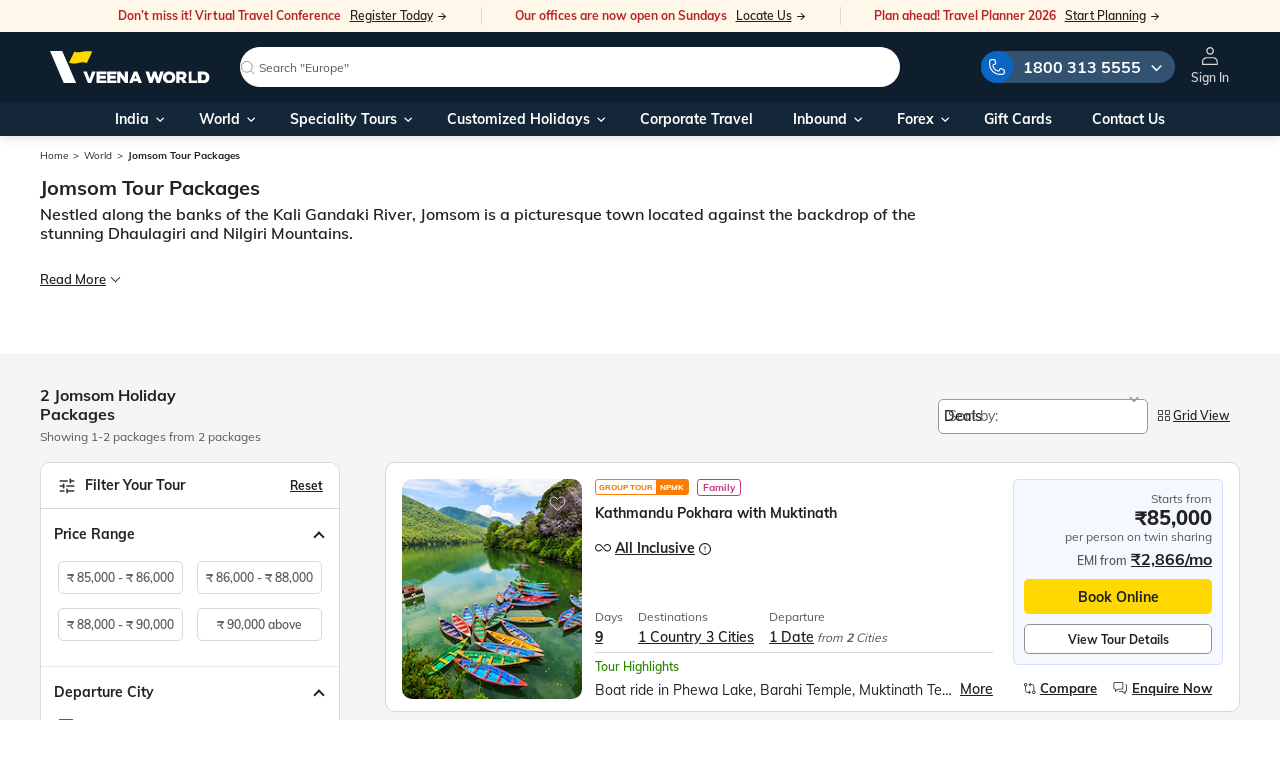

--- FILE ---
content_type: text/html; charset=utf-8
request_url: https://www.veenaworld.com/world/jomsom-tour-packages/ct
body_size: 118807
content:
<!DOCTYPE html><html lang="en"><head>
  <meta charset="utf-8">
  <title>Jomsom Tour Packages - Book Jomsom Travel Packages from India | Veena World</title>
  <meta name="description" content="Best offers on Jomsom holiday tour packages from India at Veena World. Click to book  Jomsom travel packages &amp; get exciting deals on Jomsom vacation packages!">
  <base href="/">
  <!-- Misc -->
  <meta content="IE=edge" http-equiv="X-UA-Compatible">
  <meta content="True" name="HandheldFriendly">
  <meta content="320" name="MobileOptimized">
  <meta content="width=device-width, initial-scale=1, viewport-fit=cover" name="viewport">
  <meta content="#FFD500" name="theme-color">
  <link href="https://img.veenaworld.com" rel="preconnect">
  <link rel="preconnect" href="https://www.googletagmanager.com">
  <link rel="preconnect" href="https://fonts.googleapis.com">
  <link rel="preconnect" href="https://fonts.gstatic.com" crossorigin="">
  <link rel="dns-prefetch" href="//pagead2.googlesyndication.com">
  <link rel="dns-prefetch" href="//www.googletagmanager.com">
  <link rel="dns-prefetch" href="//www.google-analytics.com">
  <link rel="dns-prefetch" href="//snap.licdn.com">
  <link rel="dns-prefetch" href="//px.ads.linkedin.com">
  <link rel="dns-prefetch" href="//widgets.in.webengage.com">

  <!-- Generic -->
  <meta content="Veena World" name="application-name">
  <meta content="Veena World" name="author">
  <meta content="yes" name="apple-mobile-web-app-capable">
  <meta content="black" name="apple-mobile-web-app-status-bar-style">
  <meta content="Veenaworld" name="apple-mobile-web-app-title">
  <link href="assets/icons/apple-icon-57x57.png" rel="apple-touch-icon" sizes="57x57">
  <link href="assets/icons/apple-icon-60x60.png" rel="apple-touch-icon" sizes="60x60">
  <link href="assets/icons/apple-icon-72x72.png" rel="apple-touch-icon" sizes="72x72">
  <link href="assets/icons/apple-icon-76x76.png" rel="apple-touch-icon" sizes="76x76">
  <link href="assets/icons/apple-icon-114x114.png" rel="apple-touch-icon" sizes="114x114">
  <link href="assets/icons/apple-icon-120x120.png" rel="apple-touch-icon" sizes="120x120">
  <link href="assets/icons/apple-icon-144x144.png" rel="apple-touch-icon" sizes="144x144">
  <link href="assets/icons/apple-icon-152x152.png" rel="apple-touch-icon" sizes="152x152">
  <link href="assets/icons/apple-icon-180x180.png" rel="apple-touch-icon" sizes="180x180">
  <meta content="/src/images/icons/app-icon-144x144.png" name="msapplication-TileImage">
  <meta content="#000" name="msapplication-TileColor">

  <!-- Robots -->
  <meta content="index, follow" name="robots">
  

  <!-- Favicons -->
  <!-- <link rel="shortcut icon" href="favicon.ico">-->
  <link href="favicon.ico" rel="icon" type="image/x-icon">

  <link as="style" href="https://cdn.jsdelivr.net/npm/font-awesome@4.7.0/css/font-awesome.min.css" rel="preload" onload="this.onload=null;this.rel='stylesheet'">
  <noscript>
    <link href="https://cdn.jsdelivr.net/npm/font-awesome@4.7.0/css/font-awesome.min.css" rel="stylesheet"/>
  </noscript>
  <style>@font-face{font-family:'Rancho';font-style:normal;font-weight:400;font-display:swap;src:url(https://fonts.gstatic.com/s/rancho/v22/46kulbzmXjLaqZRVam_h.woff2) format('woff2');unicode-range:U+0000-00FF, U+0131, U+0152-0153, U+02BB-02BC, U+02C6, U+02DA, U+02DC, U+0304, U+0308, U+0329, U+2000-206F, U+20AC, U+2122, U+2191, U+2193, U+2212, U+2215, U+FEFF, U+FFFD;}</style>

<!--  <script async id="vwGTM" src="gtm.js"></script>-->
  <meta name="google-adsense-account" content="ca-pub-3172782949951881">

  <link crossorigin="use-credentials" href="manifest.webmanifest" rel="manifest">
<link rel="stylesheet" href="styles-QOW4NQNK.css"><style ng-app-id="veenaworld">.notification-message[_ngcontent-veenaworld-c1043301078]{border:0;cursor:pointer;padding:0 13px 0 10px;background:#313131;font-size:14px;color:var(--brand-white);position:fixed;display:inline-table;bottom:25px;height:40px;line-height:40px;width:auto;left:50%;opacity:1;-webkit-transition:all .5s linear;transition:all .5s linear;-webkit-transform:translateX(-50%);transform:translate(-50%);border-radius:0;z-index:1040}.notification-message[_ngcontent-veenaworld-c1043301078]   span[_ngcontent-veenaworld-c1043301078]{display:table-cell}.notification-message[_ngcontent-veenaworld-c1043301078]   img.refreshIcon[_ngcontent-veenaworld-c1043301078]{vertical-align:text-top;position:relative;top:-1px;margin-right:0;cursor:pointer}@media (max-width: 768px){.notification-message[_ngcontent-veenaworld-c1043301078]{-webkit-transform:translateX(-50%) translateY(100%);transform:translate(-50%) translateY(100%);bottom:53px;left:50%}}@media (min-width: 0px) and (max-width: 480px){.notification-message[_ngcontent-veenaworld-c1043301078]{font-size:12px;text-align:center;width:195px!important;display:inline-table}}.notificationDiv[_ngcontent-veenaworld-c1043301078]{-webkit-transform:translate(-50%,80%)!important;transform:translate(-50%,80%)!important;opacity:0!important;bottom:0}.notification-message.closed[_ngcontent-veenaworld-c1043301078]{display:none}.body-content[_ngcontent-veenaworld-c1043301078]{min-height:500px!important}@media (min-width: 769px){  .notification-message .mat-icon-button{width:14px!important}.upArrow[_ngcontent-veenaworld-c1043301078]{bottom:280px!important}}@media (max-width: 768px){.mainOverlay[_ngcontent-veenaworld-c1043301078]{z-index:1040!important}.upArrow[_ngcontent-veenaworld-c1043301078]{bottom:111px;right:13px!important}.upArrow.packagePage[_ngcontent-veenaworld-c1043301078]{bottom:145px}}@media (min-width: 1024px){.upArrow[_ngcontent-veenaworld-c1043301078]{bottom:120px!important}}@media (min-width: 1024px) and (max-width: 1440px){.tab-content[_ngcontent-veenaworld-c1043301078]{margin:0 auto!important}}@media (min-width: 996px) and (max-width: 1441px){.searchNam[_ngcontent-veenaworld-c1043301078]{margin:0 auto;position:relative;top:1.3rem}}@media (min-width: 1442px){.searchNam[_ngcontent-veenaworld-c1043301078]{margin:0 auto;position:relative;top:.8rem}}@media (min-width: 300px) and (max-width: 575px){.formCont[_ngcontent-veenaworld-c1043301078]{overflow-y:auto!important}.enquiryBtn[_ngcontent-veenaworld-c1043301078]{display:none}}.enquiryHoverBoard[_ngcontent-veenaworld-c1043301078]{cursor:pointer;position:fixed;z-index:998;bottom:18px;right:15px;will-change:transform}.enquiryContain[_ngcontent-veenaworld-c1043301078]{position:relative}.enquiryBtn[_ngcontent-veenaworld-c1043301078]{display:flex;align-items:center;justify-content:center}@media (max-width: 576px){.enquiryBtn[_ngcontent-veenaworld-c1043301078]{width:56px;height:56px}}.enquiryBtn[_ngcontent-veenaworld-c1043301078]   .text-qe[_ngcontent-veenaworld-c1043301078]{margin-left:5px}@media (max-width: 576px){.enquiryBtn[_ngcontent-veenaworld-c1043301078]   .text-qe[_ngcontent-veenaworld-c1043301078]{display:none}}.enquiryBtn[_ngcontent-veenaworld-c1043301078]   img[_ngcontent-veenaworld-c1043301078]{width:20px}@media only screen and (min-device-width: 481px) and (max-device-width: 1024px) and (orientation: landscape){.h-search[_ngcontent-veenaworld-c1043301078]{padding:0rem 0 2.5rem}}.oveflowY[_ngcontent-veenaworld-c1043301078]{overflow:hidden;padding-bottom:10px}.formCont[_ngcontent-veenaworld-c1043301078]{padding:1rem 10px 1rem 2.5rem;margin:0;display:block;height:100%}.w-45[_ngcontent-veenaworld-c1043301078]{width:49%}.bgGray[_ngcontent-veenaworld-c1043301078]{background-color:var(--secondary-light-grey)!important}.mainOverlay[_ngcontent-veenaworld-c1043301078]{position:fixed;top:0;right:0;width:100%;height:100%;display:block;visibility:hidden;background:#0009;content:"";z-index:1037}.mainOverlay1[_ngcontent-veenaworld-c1043301078]{position:fixed;top:0;right:0;width:100%;height:100%;display:block;visibility:hidden;background:#0003;content:"";z-index:1029}.closeCookie[_ngcontent-veenaworld-c1043301078]{cursor:pointer;position:absolute;right:11px;top:0}.txtCenter[_ngcontent-veenaworld-c1043301078]{text-align:left}@media (min-width: 589px){.cookieContainer[_ngcontent-veenaworld-c1043301078]{padding-top:2.25rem;padding-bottom:2.25rem}}.cookieText[_ngcontent-veenaworld-c1043301078]   p[_ngcontent-veenaworld-c1043301078]{font-size:.94rem;line-height:1.275rem;color:var(--brand-white)}.cookieText[_ngcontent-veenaworld-c1043301078]   h4[_ngcontent-veenaworld-c1043301078]{font-size:1.5rem;line-height:1.875rem;color:var(--brand-white);margin-bottom:8px}.cookieButtons[_ngcontent-veenaworld-c1043301078]   button[_ngcontent-veenaworld-c1043301078]{font-size:1rem!important;height:3rem;padding:0}.cookieButtons[_ngcontent-veenaworld-c1043301078]   button[_ngcontent-veenaworld-c1043301078]:hover{background-color:var(--brand-black)!important;color:var(--brand-white)!important}.cookieButtons[_ngcontent-veenaworld-c1043301078]   button[_ngcontent-veenaworld-c1043301078]:first-of-type{margin-right:5px}.cookieText[_ngcontent-veenaworld-c1043301078]   a[_ngcontent-veenaworld-c1043301078]{color:#038c93;cursor:pointer}.cookieText[_ngcontent-veenaworld-c1043301078]   a[_ngcontent-veenaworld-c1043301078]:hover{text-decoration:underline;-webkit-text-decoration-color:#038c93;text-decoration-color:#038c93}@media (min-width: 0px) and (max-width: 590px){.cookieText[_ngcontent-veenaworld-c1043301078]{padding:0 21px 10px}.cookieText[_ngcontent-veenaworld-c1043301078]   p[_ngcontent-veenaworld-c1043301078]{font-size:14px;line-height:22px;color:var(--brand-white)}.cookieContainer[_ngcontent-veenaworld-c1043301078]{padding-top:1rem}.cookieButtons[_ngcontent-veenaworld-c1043301078]{padding:0;position:relative;float:right;text-align:right;bottom:0}.cookieText[_ngcontent-veenaworld-c1043301078]   h4[_ngcontent-veenaworld-c1043301078]{font-size:20px;line-height:28px;color:var(--brand-white)}.txtCenter[_ngcontent-veenaworld-c1043301078]{padding-left:24px;text-align:left}.cookieButtons[_ngcontent-veenaworld-c1043301078]   button[_ngcontent-veenaworld-c1043301078]:first-of-type{width:50%}.cookieButtons[_ngcontent-veenaworld-c1043301078]   button[_ngcontent-veenaworld-c1043301078]:last-of-type{width:49%;float:right}.cookieButtons[_ngcontent-veenaworld-c1043301078]   button[_ngcontent-veenaworld-c1043301078]{height:40px;font-size:14px!important;text-transform:uppercase}}.custCss1[_ngcontent-veenaworld-c1043301078]{padding:1rem .875rem!important}  .toastrWidth2x.ngx-toastr{width:420px!important}@media (max-width: 767px){  .toastrWidth2x.ngx-toastr{width:340px!important}}@media (max-width: 425px){  .toastrWidth2x.ngx-toastr{width:315px!important}}@media (max-width: 767px) and (max-width: 1023px){.enquiryHoverBoard[_ngcontent-veenaworld-c1043301078]{bottom:55px;right:10px}}@media (max-width: 767px) and (max-width: 1023px) and (max-width: 576px){.enquiryHoverBoard[_ngcontent-veenaworld-c1043301078]{bottom:35px}}#messageModal[_ngcontent-veenaworld-c1043301078]   .topSpaceAlert[_ngcontent-veenaworld-c1043301078]{top:31%!important}#messageModal[_ngcontent-veenaworld-c1043301078]   .modal-dialog[_ngcontent-veenaworld-c1043301078]{max-width:100%!important}#messageModal[_ngcontent-veenaworld-c1043301078]   .widthPopup[_ngcontent-veenaworld-c1043301078]{width:30%;border-radius:0!important;padding:20px 4.6875rem}@media (max-width: 768px) and (min-width: 300px){#messageModal[_ngcontent-veenaworld-c1043301078]   .widthPopup[_ngcontent-veenaworld-c1043301078]{width:75%!important;border-radius:0!important;padding:3.75rem 2.6875rem!important}#messageModal[_ngcontent-veenaworld-c1043301078]   .alertWishlistHeading[_ngcontent-veenaworld-c1043301078]{text-align:center;line-height:22px!important;font-size:14px!important;color:var(--brand-black)}}#messageModal[_ngcontent-veenaworld-c1043301078]   .alertWishlistContent[_ngcontent-veenaworld-c1043301078]{text-align:center;line-height:1.25rem;font-size:1rem;color:var(--brand-black)}#messageModal[_ngcontent-veenaworld-c1043301078]   .alertWishlistHeading[_ngcontent-veenaworld-c1043301078]{text-align:center;line-height:1.875rem;font-size:1.5rem;color:var(--brand-black)}.upArrow[_ngcontent-veenaworld-c1043301078]{border-radius:50%;width:45px;height:45px;text-align:center;line-height:45px;right:34px;background-color:var(--secondary-light-grey);position:fixed;z-index:100;-webkit-box-shadow:-2px 2px 20px 0px rgb(166,166,166);-moz-box-shadow:-2px 2px 20px 0px rgb(166,166,166);box-shadow:-2px 2px 20px #a6a6a6;cursor:pointer;-webkit-transition:all .2s linear;transition:all .2s linear;opacity:0;-webkit-transform:translateY(55px) scale(0);transform:translateY(55px) scale(0)}.arrow-show[_ngcontent-veenaworld-c1043301078]{-webkit-transform:translateY(0) scale(1)!important;transform:translateY(0) scale(1)!important;opacity:1!important}.upArrow[_ngcontent-veenaworld-c1043301078]   img[_ngcontent-veenaworld-c1043301078]{vertical-align:middle}.flagISDcode[_ngcontent-veenaworld-c1043301078]{height:15px;width:22px;margin-right:4px}.pointer[_ngcontent-veenaworld-c1043301078]{cursor:pointer;color:#038c93}.pointer[_ngcontent-veenaworld-c1043301078]:hover{text-decoration:underline}.enquiryBtn.btn-brand-hero[_ngcontent-veenaworld-c1043301078]{--y: -25;--x: 0;--rotation: 0;--speed: 2;--padding: 1rem 1.25rem;cursor:pointer;padding:var(--padding);transition:background .1s ease;outline-color:hsl(var(--hue),100%,80%);-webkit-animation-name:_ngcontent-veenaworld-c1043301078_flow-and-shake;animation-name:_ngcontent-veenaworld-c1043301078_flow-and-shake;-webkit-animation-duration:calc(var(--speed) * 1s);animation-duration:calc(var(--speed) * 1s);-webkit-animation-iteration-count:infinite;animation-iteration-count:infinite;-webkit-animation-timing-function:ease-in-out;animation-timing-function:ease-in-out;--brand-font-size:18px}.enquiryBtn.btn-brand-hero[_ngcontent-veenaworld-c1043301078]:active{--speed: 4;--x: 0;--y: 5;--rotation: 0;background:hsl(var(--hue),100%,30%)}.button__wrap[_ngcontent-veenaworld-c1043301078]{position:relative}.button__shadow[_ngcontent-veenaworld-c1043301078]{position:absolute;border-radius:100%;bottom:0;left:0;right:0;height:4px;background:#af9d9d;-webkit-animation:_ngcontent-veenaworld-c1043301078_shadow 2s infinite ease-in-out;animation:_ngcontent-veenaworld-c1043301078_shadow 2s infinite ease-in-out;z-index:-1}@-webkit-keyframes _ngcontent-veenaworld-c1043301078_shadow{0%,to{transform:scaleX(1);opacity:1}50%{opacity:.2;transform:scaleX(.25)}}@keyframes _ngcontent-veenaworld-c1043301078_shadow{0%,to{transform:scaleX(1);opacity:1}50%{opacity:.2;transform:scaleX(.25)}}@-webkit-keyframes _ngcontent-veenaworld-c1043301078_flow-and-shake{0%,to{transform:translate(calc(var(--x) * -1%)) rotate(calc(var(--rotation) * -1deg))}50%{transform:translate(calc(var(--x) * 1%),calc(var(--y) * 1%)) rotate(calc(var(--rotation) * 1deg))}}@keyframes _ngcontent-veenaworld-c1043301078_flow-and-shake{0%,to{transform:translate(calc(var(--x) * -1%)) rotate(calc(var(--rotation) * -1deg))}50%{transform:translate(calc(var(--x) * 1%),calc(var(--y) * 1%)) rotate(calc(var(--rotation) * 1deg))}}</style><style ng-app-id="veenaworld">.online-message[_ngcontent-veenaworld-c4242992228]{padding:2px 0 2px 10px;background:var(--brand-white);font-size:13px;color:var(--brand-white);position:fixed;display:flex;align-items:center;top:15px;left:50%;transform:translate(-50%);border-radius:10px;z-index:1037}.online-message[_ngcontent-veenaworld-c4242992228]   span[_ngcontent-veenaworld-c4242992228]{display:table-cell;padding-right:10px}@media (max-width: 768px){.online-message[_ngcontent-veenaworld-c4242992228]{width:96%;padding:2px 0 10px 10px}}.online-message.closed[_ngcontent-veenaworld-c4242992228]{display:none}.online[_ngcontent-veenaworld-c4242992228]{color:#4d9f34;border:1px solid #4d9f34}.online[_ngcontent-veenaworld-c4242992228]   button[_ngcontent-veenaworld-c4242992228]{color:inherit;border:0;background:transparent}.offline[_ngcontent-veenaworld-c4242992228]{color:#c61f26;border:1px solid #c61f26}.offline[_ngcontent-veenaworld-c4242992228]   button[_ngcontent-veenaworld-c4242992228]{color:inherit;border:0;background:transparent}</style><style ng-app-id="veenaworld">footer[_ngcontent-veenaworld-c2974759204]{position:relative;border-top:1px solid var(--brand-black-light);background-color:var(--brand-white)}.upperDiv[_ngcontent-veenaworld-c2974759204]{background:var(--brand-white);padding:20px 0;grid-gap:32px;justify-content:space-between}@media screen and (max-width: 1399.98px) and (min-width: 992px){.upperDiv[_ngcontent-veenaworld-c2974759204]{grid-gap:20px}}@media screen and (max-width: 767.98px){.upperDiv[_ngcontent-veenaworld-c2974759204]{flex-direction:column;flex:none;grid-gap:20px}}.upperDiv-col[_ngcontent-veenaworld-c2974759204]{display:flex;align-items:flex-start;flex:1 0 auto;grid-gap:32px}@media screen and (max-width: 1399.98px) and (min-width: 992px){.upperDiv-col[_ngcontent-veenaworld-c2974759204]{grid-gap:20px}}@media screen and (max-width: 767.98px){.upperDiv-col[_ngcontent-veenaworld-c2974759204]{flex:none;grid-gap:20px}}@media screen and (max-width: 991.98px) and (min-width: 768px){.upperDiv-col[_ngcontent-veenaworld-c2974759204]:first-child{width:auto;max-width:100%;flex:initial}}@media screen and (max-width: 991.98px) and (min-width: 768px){.upperDiv-col[_ngcontent-veenaworld-c2974759204]:last-child{flex:1;min-width:1px;width:100%;max-width:100%;grid-gap:20px}}.upperDiv-col-inner[_ngcontent-veenaworld-c2974759204]{display:flex;align-items:flex-start;flex:1 0 auto;grid-gap:32px}@media screen and (max-width: 1399.98px) and (min-width: 992px){.upperDiv-col-inner[_ngcontent-veenaworld-c2974759204]{grid-gap:20px}}@media screen and (max-width: 991.98px){.upperDiv-col-inner[_ngcontent-veenaworld-c2974759204]{flex:none;grid-gap:20px}}@media screen and (max-width: 767.98px){.upperDiv-col-inner[_ngcontent-veenaworld-c2974759204]{flex-direction:column;max-width:90vw}}.upperDiv-col-box[_ngcontent-veenaworld-c2974759204]{flex:1}@media (max-width: 540px){.upperDiv[_ngcontent-veenaworld-c2974759204]{padding:18px 10px}}@media (max-width: 767px){.upperDiv[_ngcontent-veenaworld-c2974759204]   .col[_ngcontent-veenaworld-c2974759204]:first-child   h3[_ngcontent-veenaworld-c2974759204]{margin-top:0}}.upperDiv[_ngcontent-veenaworld-c2974759204]   h3[_ngcontent-veenaworld-c2974759204]{font-size:17px;align-items:center}.upperDiv[_ngcontent-veenaworld-c2974759204]   h3[_ngcontent-veenaworld-c2974759204]   .icon-share[_ngcontent-veenaworld-c2974759204]{color:var(--brand-black-medium)}.upperDiv[_ngcontent-veenaworld-c2974759204]   h3[_ngcontent-veenaworld-c2974759204]   svg[_ngcontent-veenaworld-c2974759204]{margin-right:6px}.upperDiv[_ngcontent-veenaworld-c2974759204]   p[_ngcontent-veenaworld-c2974759204]{font-size:12px;color:#656565;line-height:16px;padding:5px 0;max-width:210px}@media screen and (max-width: 1399.98px) and (min-width: 992px){.upperDiv[_ngcontent-veenaworld-c2974759204]   p[_ngcontent-veenaworld-c2974759204]{max-width:160px}}@media screen and (max-width: 991.98px){.upperDiv[_ngcontent-veenaworld-c2974759204]   p[_ngcontent-veenaworld-c2974759204]{padding:5px 0 0}}@media (max-width: 767.98px){.upperDiv[_ngcontent-veenaworld-c2974759204]   p[_ngcontent-veenaworld-c2974759204]{font-size:13px;line-height:16px;max-width:100vw}}.upperDiv[_ngcontent-veenaworld-c2974759204]   a[_ngcontent-veenaworld-c2974759204]{font-size:14px;font-weight:700;color:var(--brand-black-main);text-decoration:underline}.upperDiv[_ngcontent-veenaworld-c2974759204]   .label[_ngcontent-veenaworld-c2974759204]{color:#656565}.upperDiv[_ngcontent-veenaworld-c2974759204]   .socialLinks[_ngcontent-veenaworld-c2974759204]   a[_ngcontent-veenaworld-c2974759204]{width:33px;height:33px;border-radius:100%;background:#2a2a2c;display:flex;justify-content:center;align-items:center;margin-right:12px}.upperDiv[_ngcontent-veenaworld-c2974759204]   .socialLinks[_ngcontent-veenaworld-c2974759204]   a.faceBook[_ngcontent-veenaworld-c2974759204]:hover{background:#1877f2}.upperDiv[_ngcontent-veenaworld-c2974759204]   .socialLinks[_ngcontent-veenaworld-c2974759204]   a.uTube[_ngcontent-veenaworld-c2974759204]:hover{background:var(--secondary-error)}.upperDiv[_ngcontent-veenaworld-c2974759204]   .socialLinks[_ngcontent-veenaworld-c2974759204]   a.linkedIn[_ngcontent-veenaworld-c2974759204]:hover{background:var(--brand-blue-link)}.upperDiv[_ngcontent-veenaworld-c2974759204]   .socialLinks[_ngcontent-veenaworld-c2974759204]   a.instaGram[_ngcontent-veenaworld-c2974759204]:hover{background:#c32aa3}.upperDiv[_ngcontent-veenaworld-c2974759204]   .socialLinks[_ngcontent-veenaworld-c2974759204]   a[_ngcontent-veenaworld-c2974759204]   i[_ngcontent-veenaworld-c2974759204]{margin-right:0;color:var(--brand-white)}@media (max-width: 992px){.upperDiv[_ngcontent-veenaworld-c2974759204]   .socialLinks[_ngcontent-veenaworld-c2974759204]   a[_ngcontent-veenaworld-c2974759204]{width:28px;height:28px;margin-right:8px}}.upperDiv[_ngcontent-veenaworld-c2974759204]   .socialLinks[_ngcontent-veenaworld-c2974759204]   a[_ngcontent-veenaworld-c2974759204]:last-child{margin-right:0}.upperDiv[_ngcontent-veenaworld-c2974759204]   .socialLinks[_ngcontent-veenaworld-c2974759204]   a[_ngcontent-veenaworld-c2974759204]   svg[_ngcontent-veenaworld-c2974759204]{fill:var(--brand-white)}@media (max-width: 767.98px){  body:has(.sf-bar) .blueFooter{padding-bottom:65px}}.blueFooter[_ngcontent-veenaworld-c2974759204]{background:var(--brand-blue-dark)}@media (max-width: 1199.98px){.blueFooter.footerMorePadding[_ngcontent-veenaworld-c2974759204]{padding-bottom:110px}}@media (max-width: 767.98px){.blueFooter.footerMorePadding[_ngcontent-veenaworld-c2974759204]{padding-bottom:140px}}.blueFooter[_ngcontent-veenaworld-c2974759204]   .linkDataSection[_ngcontent-veenaworld-c2974759204]{padding:25px 0 20px}@media (max-width: 540px){.blueFooter[_ngcontent-veenaworld-c2974759204]   .linkDataSection[_ngcontent-veenaworld-c2974759204]{padding:25px 10px}}@media (max-width: 540px){.blueFooter[_ngcontent-veenaworld-c2974759204]   .linkDataSection[_ngcontent-veenaworld-c2974759204]   img[_ngcontent-veenaworld-c2974759204]{width:126px}}.blueFooter[_ngcontent-veenaworld-c2974759204]   .linkDataSection[_ngcontent-veenaworld-c2974759204]   p[_ngcontent-veenaworld-c2974759204]{font-size:15px;line-height:26px;color:var(--secondary-light-grey-text);width:294px}@media (max-width: 992px){.blueFooter[_ngcontent-veenaworld-c2974759204]   .linkDataSection[_ngcontent-veenaworld-c2974759204]   p[_ngcontent-veenaworld-c2974759204]{width:100%;margin-bottom:30px}}@media (max-width: 540px){.blueFooter[_ngcontent-veenaworld-c2974759204]   .linkDataSection[_ngcontent-veenaworld-c2974759204]   p[_ngcontent-veenaworld-c2974759204]{font-size:12px;line-height:18px;margin-bottom:20px}}.blueFooter[_ngcontent-veenaworld-c2974759204]   .linkDataSection[_ngcontent-veenaworld-c2974759204]   h3[_ngcontent-veenaworld-c2974759204]{font-size:16px;color:var(--brand-white);font-weight:600;margin-bottom:5px;line-height:20px}@media (max-width: 767px){.blueFooter[_ngcontent-veenaworld-c2974759204]   .linkDataSection[_ngcontent-veenaworld-c2974759204]   h3[_ngcontent-veenaworld-c2974759204]{margin-bottom:5px}.blueFooter[_ngcontent-veenaworld-c2974759204]   .linkDataSection[_ngcontent-veenaworld-c2974759204]   h3.title[_ngcontent-veenaworld-c2974759204]{position:relative}.blueFooter[_ngcontent-veenaworld-c2974759204]   .linkDataSection[_ngcontent-veenaworld-c2974759204]   h3.title[_ngcontent-veenaworld-c2974759204]:after{content:"\e904";position:absolute;right:0;font-size:9px;transition:all .3s;font-family:icomoon,sans-serif}.blueFooter[_ngcontent-veenaworld-c2974759204]   .linkDataSection[_ngcontent-veenaworld-c2974759204]   h3.title[_ngcontent-veenaworld-c2974759204] + ul[_ngcontent-veenaworld-c2974759204]{display:none}.blueFooter[_ngcontent-veenaworld-c2974759204]   .linkDataSection[_ngcontent-veenaworld-c2974759204]   h3.title.active[_ngcontent-veenaworld-c2974759204]:after{transform:rotate(180deg)}.blueFooter[_ngcontent-veenaworld-c2974759204]   .linkDataSection[_ngcontent-veenaworld-c2974759204]   h3.title.active[_ngcontent-veenaworld-c2974759204] + ul[_ngcontent-veenaworld-c2974759204]{display:block}}.blueFooter[_ngcontent-veenaworld-c2974759204]   .linkDataSection[_ngcontent-veenaworld-c2974759204]   h4[_ngcontent-veenaworld-c2974759204]   a[_ngcontent-veenaworld-c2974759204]{font-size:14px;color:var(--secondary-light-grey-text);padding:4px 0;display:block;text-transform:capitalize;line-height:18px}.blueFooter[_ngcontent-veenaworld-c2974759204]   .linkDataSection[_ngcontent-veenaworld-c2974759204]   h4[_ngcontent-veenaworld-c2974759204]   a[_ngcontent-veenaworld-c2974759204]:hover{text-decoration:none;color:var(--secondary-yellow)}.blueFooter[_ngcontent-veenaworld-c2974759204]   .linkDataSection[_ngcontent-veenaworld-c2974759204]   h4[_ngcontent-veenaworld-c2974759204]   a[_ngcontent-veenaworld-c2974759204]   span.highlighting[_ngcontent-veenaworld-c2974759204]{color:var(--secondary-yellow);font-size:12px}.blueFooter[_ngcontent-veenaworld-c2974759204]   .linkDataSection[_ngcontent-veenaworld-c2974759204]   h4[_ngcontent-veenaworld-c2974759204]   a[_ngcontent-veenaworld-c2974759204]   img.gifIcon[_ngcontent-veenaworld-c2974759204]{height:32px;position:relative;top:-1px;margin-bottom:0}.blueFooter[_ngcontent-veenaworld-c2974759204]   .linkDataSection[_ngcontent-veenaworld-c2974759204]   ul[_ngcontent-veenaworld-c2974759204]{list-style:none}.blueFooter[_ngcontent-veenaworld-c2974759204]   .desclaimer[_ngcontent-veenaworld-c2974759204]{color:#aaa;font-size:12px;border-top:1px solid rgba(108,108,108,.5);padding:10px}.blueFooter[_ngcontent-veenaworld-c2974759204]   .desclaimer[_ngcontent-veenaworld-c2974759204]   span[_ngcontent-veenaworld-c2974759204]{font-size:12px;font-weight:800}@media (max-width: 540px){.blueFooter[_ngcontent-veenaworld-c2974759204]   .desclaimer[_ngcontent-veenaworld-c2974759204]   span[_ngcontent-veenaworld-c2974759204]{font-size:11px}}.blueFooter[_ngcontent-veenaworld-c2974759204]   .desclaimer[_ngcontent-veenaworld-c2974759204]   p[_ngcontent-veenaworld-c2974759204]{line-height:17px;font-size:12px;letter-spacing:0}.blueFooter[_ngcontent-veenaworld-c2974759204]   .termsSection[_ngcontent-veenaworld-c2974759204]{color:#8c8c8c;padding:12px 10px;border-top:1px solid rgba(108,108,108,.5)}.blueFooter[_ngcontent-veenaworld-c2974759204]   .termsSection[_ngcontent-veenaworld-c2974759204]   p[_ngcontent-veenaworld-c2974759204]{font-size:12px;letter-spacing:0;line-height:1}@media screen and (max-width: 767.98px){.blueFooter[_ngcontent-veenaworld-c2974759204]   .termsSection[_ngcontent-veenaworld-c2974759204]   p[_ngcontent-veenaworld-c2974759204]{line-height:14px}}.blueFooter[_ngcontent-veenaworld-c2974759204]   .termsSection[_ngcontent-veenaworld-c2974759204]   svg[_ngcontent-veenaworld-c2974759204]{fill:#8c8c8c;position:relative;margin-right:6px}.blueFooter[_ngcontent-veenaworld-c2974759204]   .termsSection[_ngcontent-veenaworld-c2974759204]   ul[_ngcontent-veenaworld-c2974759204]{list-style:none;display:flex;align-items:center}.blueFooter[_ngcontent-veenaworld-c2974759204]   .termsSection[_ngcontent-veenaworld-c2974759204]   ul[_ngcontent-veenaworld-c2974759204]   li[_ngcontent-veenaworld-c2974759204]{margin-right:20px;line-height:12px}@media screen and (max-width: 991.98px){.blueFooter[_ngcontent-veenaworld-c2974759204]   .termsSection[_ngcontent-veenaworld-c2974759204]   ul[_ngcontent-veenaworld-c2974759204]   li[_ngcontent-veenaworld-c2974759204]{margin-right:15px}}.blueFooter[_ngcontent-veenaworld-c2974759204]   .termsSection[_ngcontent-veenaworld-c2974759204]   ul[_ngcontent-veenaworld-c2974759204]   li[_ngcontent-veenaworld-c2974759204]:last-child{margin-right:0}.blueFooter[_ngcontent-veenaworld-c2974759204]   .termsSection[_ngcontent-veenaworld-c2974759204]   ul[_ngcontent-veenaworld-c2974759204]   li[_ngcontent-veenaworld-c2974759204]   a[_ngcontent-veenaworld-c2974759204]{font-size:12px;font-weight:500;color:var(--brand-black-light)}@media screen and (max-width: 1199.98px){.footer-links[_ngcontent-veenaworld-c2974759204]{margin-top:10px}}.subscribe-box[_ngcontent-veenaworld-c2974759204]:not(#a){margin-top:16px;margin-bottom:22px;font-size:12px;line-height:23px}.subscribe-box[_ngcontent-veenaworld-c2974759204]:not(#a)   h5[_ngcontent-veenaworld-c2974759204]{font-size:14px;letter-spacing:.02em;line-height:23px;font-weight:700;color:var(--brand-white)}.subscribe-box[_ngcontent-veenaworld-c2974759204]:not(#a)   p[_ngcontent-veenaworld-c2974759204]{color:var(--brand-black-light);font-size:10px;line-height:16px;margin-bottom:5px;width:auto!important}.subscribe-box[_ngcontent-veenaworld-c2974759204]:not(#a)   .vw-btn-primary[_ngcontent-veenaworld-c2974759204]{width:100%;height:35px;font-size:14px;font-weight:600;padding:5px 20px}.subscribe-box[_ngcontent-veenaworld-c2974759204]:not(#a)   .success-block[_ngcontent-veenaworld-c2974759204]{border:1px solid var(--brand-white);border-radius:5px;padding:28px 18px;display:flex;justify-content:center;align-items:center;flex-direction:column;text-align:center;margin-top:24px}.subscribe-box[_ngcontent-veenaworld-c2974759204]:not(#a)   .success-block[_ngcontent-veenaworld-c2974759204]   svg[_ngcontent-veenaworld-c2974759204]{margin-bottom:18px}.subscribe-box[_ngcontent-veenaworld-c2974759204]:not(#a)   .success-block[_ngcontent-veenaworld-c2974759204]   h3[_ngcontent-veenaworld-c2974759204]{font-weight:700;font-size:16px;line-height:23px;letter-spacing:.02em;margin-bottom:10px}.subscribe-box[_ngcontent-veenaworld-c2974759204]:not(#a)   .success-block[_ngcontent-veenaworld-c2974759204]   p[_ngcontent-veenaworld-c2974759204]{font-size:14px;line-height:20px;letter-spacing:.02em}.subscribe-box[_ngcontent-veenaworld-c2974759204]:not(#a)   .input-group[_ngcontent-veenaworld-c2974759204]{width:100%;display:grid;--mdc-notched-outline-background-color: transparent;--mdc-theme-default: #909090;--mdc-input-color: var(--brand-white);--mat-form-field-leading-icon-color: var(--mdc-input-color);--mdc-outlined-text-field-focus-label-text-color: var(--brand-white);--mdc-outlined-text-field-focus-outline-color: var(--brand-white);--mat-form-field-container-text-size: 14px;--mat-form-field-outlined-label-text-populated-size: var(--mat-form-field-container-text-size);--mdc-input-font-size: var(--mat-form-field-container-text-size);--mdc-floating-label-top-background-color: transparent;--mdc-floating-label-color: var(--mdc-theme-default);--mdc-c-code-width:35px;--mdc-input-placeholder-color: var(--brand-white)}@media (min-width: 768px){.subscribe-box[_ngcontent-veenaworld-c2974759204]:not(#a)   .input-group[_ngcontent-veenaworld-c2974759204]{grid-column-gap:14px;grid-template-columns:repeat(2,170px) 1fr auto;grid-row-gap:0}}@media (min-width: 992px){.subscribe-box[_ngcontent-veenaworld-c2974759204]:not(#a)   .input-group[_ngcontent-veenaworld-c2974759204]{grid-template-columns:repeat(3,1fr) auto}}@media (min-width: 1200px){.subscribe-box[_ngcontent-veenaworld-c2974759204]:not(#a)   .input-group[_ngcontent-veenaworld-c2974759204]{max-width:414px;grid-template-columns:repeat(2,1fr);grid-row-gap:8px}}@media (min-width: 768px){.subscribe-box[_ngcontent-veenaworld-c2974759204]:not(#a)   .success-block[_ngcontent-veenaworld-c2974759204]{display:grid;grid-template-columns:24px 1fr;grid-template-rows:30px 34px;column-gap:12px;padding:20px 10px 24px;max-width:362px}.subscribe-box[_ngcontent-veenaworld-c2974759204]:not(#a)   .success-block[_ngcontent-veenaworld-c2974759204]   svg[_ngcontent-veenaworld-c2974759204]{max-width:24px}.subscribe-box[_ngcontent-veenaworld-c2974759204]:not(#a)   .success-block[_ngcontent-veenaworld-c2974759204]   p[_ngcontent-veenaworld-c2974759204]{grid-column:2/3;font-size:12px;line-height:18px}.subscribe-box[_ngcontent-veenaworld-c2974759204]:not(#a)   .success-block[_ngcontent-veenaworld-c2974759204]   h3[_ngcontent-veenaworld-c2974759204]{font-size:14px;line-height:23px}.subscribe-box[_ngcontent-veenaworld-c2974759204]:not(#a)   .success-block[_ngcontent-veenaworld-c2974759204]   h3[_ngcontent-veenaworld-c2974759204], .subscribe-box[_ngcontent-veenaworld-c2974759204]:not(#a)   .success-block[_ngcontent-veenaworld-c2974759204]   p[_ngcontent-veenaworld-c2974759204], .subscribe-box[_ngcontent-veenaworld-c2974759204]:not(#a)   .success-block[_ngcontent-veenaworld-c2974759204]   svg[_ngcontent-veenaworld-c2974759204]{text-align:left;margin-bottom:0}.subscribe-box[_ngcontent-veenaworld-c2974759204]:not(#a)   p[_ngcontent-veenaworld-c2974759204]{font-size:12px}}@media (min-width: 800px) and (max-width: 1024px){.subscribe-box[_ngcontent-veenaworld-c2974759204]:not(#a){max-width:470px}}@media (min-width: 1024px){.subscribe-box[_ngcontent-veenaworld-c2974759204]:not(#a){max-width:initial;margin-bottom:0}}@media (min-width: 768px) and (max-width: 1024px){.blueFooter[_ngcontent-veenaworld-c2974759204]   .tagline[_ngcontent-veenaworld-c2974759204]{max-width:80%}.blueFooter[_ngcontent-veenaworld-c2974759204]   .footer-links[_ngcontent-veenaworld-c2974759204]{padding-left:0;padding-right:0}}.subscribe-btn[_ngcontent-veenaworld-c2974759204]{--brand-padding-x: 20px;margin-top:6px}@media (max-width: 767.98px){.subscribe-btn[_ngcontent-veenaworld-c2974759204]{width:100%}}@media (min-width: 768px) and (max-width: 991.98px){.subscribe-btn[_ngcontent-veenaworld-c2974759204]{width:114px}}@media (min-width: 992px){.subscribe-btn[_ngcontent-veenaworld-c2974759204]{width:144px}}</style><style ng-app-id="veenaworld">.fixed-top[_ngcontent-veenaworld-c335096445]{position:fixed!important}@media (max-width: 991.98px){.wid-sm-dev[_ngcontent-veenaworld-c335096445]{max-width:755px!important}}.header[_ngcontent-veenaworld-c335096445]{background:var(--brand-blue-dark);box-shadow:0 4px 8px rgba(var(--secondary-black-color-rgb),.1);width:100%;position:relative;z-index:999!important}.header.push-below[_ngcontent-veenaworld-c335096445]{top:40px}.header.hideMenu[_ngcontent-veenaworld-c335096445]   .bottom-bar[_ngcontent-veenaworld-c335096445]{opacity:0;visibility:hidden;height:0;overflow:hidden}.header.hideMenu[_ngcontent-veenaworld-c335096445]   .menu-item-label[_ngcontent-veenaworld-c335096445]{margin-top:0;opacity:0;height:0;overflow:hidden}.header.hideMenu[_ngcontent-veenaworld-c335096445]   .initials-wrapper[_ngcontent-veenaworld-c335096445]{min-height:auto}.header.hideMenu[_ngcontent-veenaworld-c335096445]   .top-bar-search[_ngcontent-veenaworld-c335096445]{max-width:660px}@media screen and (max-width: 1199.98px){.header.hideMenu[_ngcontent-veenaworld-c335096445]   .top-bar-search[_ngcontent-veenaworld-c335096445]{max-width:520px}}@media screen and (max-width: 767.98px){.header.header-alert[_ngcontent-veenaworld-c335096445]   .search-dropdown[_ngcontent-veenaworld-c335096445]{top:124px;height:calc(100% - 124px)}}.header.isPDP[_ngcontent-veenaworld-c335096445]{z-index:999999!important}.hamburger[_ngcontent-veenaworld-c335096445]{display:inline-flex;align-items:center;flex-direction:column;width:22px;margin-right:15px;cursor:pointer;position:relative}@media screen and (min-width: 1200px){.hamburger[_ngcontent-veenaworld-c335096445]{display:none}}.hamburger[_ngcontent-veenaworld-c335096445]   span[_ngcontent-veenaworld-c335096445]{width:100%;height:2px;background-color:var(--brand-white);border-radius:5px;margin:3px 0}.hamburger.cross[_ngcontent-veenaworld-c335096445]   span[_ngcontent-veenaworld-c335096445]:nth-of-type(1){transform:rotate(45deg);transform-origin:6px 0}.hamburger.cross[_ngcontent-veenaworld-c335096445]   span[_ngcontent-veenaworld-c335096445]:nth-of-type(2){display:none}.hamburger.cross[_ngcontent-veenaworld-c335096445]   span[_ngcontent-veenaworld-c335096445]:nth-of-type(3){transform:rotate(-45deg);transform-origin:4px 2px}.top-bar[_ngcontent-veenaworld-c335096445]{padding:15px 0;display:flex;align-items:center;justify-content:center;position:relative;min-height:70px;z-index:99;transition:all ease}@media screen and (max-width: 1199.98px) and (min-width: 768px){.top-bar[_ngcontent-veenaworld-c335096445]{padding:15px 0;min-height:70px}}@media screen and (max-width: 767.98px){.top-bar[_ngcontent-veenaworld-c335096445]{min-height:50px}}.top-bar-inner[_ngcontent-veenaworld-c335096445]{display:flex;align-items:center;width:100%;transition:.2s all ease}@media screen and (max-width: 1199.98px){.top-bar-inner[_ngcontent-veenaworld-c335096445]{flex-wrap:wrap}}@media screen and (max-width: 767.98px){.top-bar-inner[_ngcontent-veenaworld-c335096445]{min-height:40px}}.top-bar-inner[_ngcontent-veenaworld-c335096445]   .logo[_ngcontent-veenaworld-c335096445]{display:inline-block;width:160px}@media screen and (max-width: 1199.98px){.top-bar-inner[_ngcontent-veenaworld-c335096445]   .logo[_ngcontent-veenaworld-c335096445]{width:32px}}@media (max-width: 767.98px){.top-bar-inner[_ngcontent-veenaworld-c335096445]   .logo[_ngcontent-veenaworld-c335096445]{order:1;position:relative}}.top-bar-inner[_ngcontent-veenaworld-c335096445]   .logo[_ngcontent-veenaworld-c335096445]   a[_ngcontent-veenaworld-c335096445]{width:100%;display:inline-block}.top-bar-inner[_ngcontent-veenaworld-c335096445]   .logo[_ngcontent-veenaworld-c335096445]   img[_ngcontent-veenaworld-c335096445]{width:100%}.top-bar-search[_ngcontent-veenaworld-c335096445]{max-width:660px;margin:0 25px 0 30px;position:relative;flex:1;transition:.2s max-width ease}@media screen and (max-width: 1199.98px){.top-bar-search[_ngcontent-veenaworld-c335096445]{margin:0 16px;max-width:520px}}@media screen and (max-width: 767.98px){.top-bar-search[_ngcontent-veenaworld-c335096445]{width:100%;max-width:100%;margin:14px 0 0;order:3;flex:auto}}.top-bar-menu[_ngcontent-veenaworld-c335096445]{display:flex;margin-left:auto;align-items:center}@media screen and (max-width: 767.98px){.top-bar-menu[_ngcontent-veenaworld-c335096445]{order:2;margin-left:auto;align-items:center}}.top-bar-menu[_ngcontent-veenaworld-c335096445]   .menu-item[_ngcontent-veenaworld-c335096445]{display:flex;align-items:center;justify-content:center;flex-direction:column;margin:0 10px;position:relative;cursor:pointer;width:auto;-webkit-transition:.2s all ease;-o-transition:.2s all ease;transition:.2s all ease}@media (max-width: 1399.98px){.top-bar-menu[_ngcontent-veenaworld-c335096445]   .menu-item[_ngcontent-veenaworld-c335096445]{margin:0 15px 0 0}}.top-bar-menu[_ngcontent-veenaworld-c335096445]   .menu-item-inner[_ngcontent-veenaworld-c335096445]{display:flex;align-items:center;justify-content:center;flex-direction:column;width:40px;height:40px}@media screen and (max-width: 1199.98px) and (min-width: 992px){.top-bar-menu[_ngcontent-veenaworld-c335096445]   .menu-item[_ngcontent-veenaworld-c335096445]{margin:0 10px}}@media screen and (max-width: 991.98px){.top-bar-menu[_ngcontent-veenaworld-c335096445]   .menu-item[_ngcontent-veenaworld-c335096445]{margin:0 6px}}.top-bar-menu[_ngcontent-veenaworld-c335096445]   .menu-item.hover[_ngcontent-veenaworld-c335096445]   .call-arrow[_ngcontent-veenaworld-c335096445]{transform:scaleY(-1)}@media screen and (min-width: 768px){.top-bar-menu[_ngcontent-veenaworld-c335096445]   .menu-item.hover[_ngcontent-veenaworld-c335096445]   .call-dropdown[_ngcontent-veenaworld-c335096445]{top:40px;height:auto;opacity:1;pointer-events:auto;overflow:visible}}@media screen and (min-width: 768px){.top-bar-menu[_ngcontent-veenaworld-c335096445]   .menu-item.hover[_ngcontent-veenaworld-c335096445]   .account-dropdown[_ngcontent-veenaworld-c335096445]{top:40px;height:auto;opacity:1;pointer-events:auto;overflow:visible}.top-bar-menu[_ngcontent-veenaworld-c335096445]   .menu-item.hover[_ngcontent-veenaworld-c335096445]   .account-dropdown[_ngcontent-veenaworld-c335096445]:before{content:"";position:absolute;top:-4px;right:0;left:0;height:4px}}.top-bar-menu[_ngcontent-veenaworld-c335096445]   .menu-item[_ngcontent-veenaworld-c335096445]:first-child{margin-left:0}.top-bar-menu[_ngcontent-veenaworld-c335096445]   .menu-item[_ngcontent-veenaworld-c335096445]:last-child{margin-right:0}@media (max-width: 767px){.top-bar-menu[_ngcontent-veenaworld-c335096445]   .menu-item[_ngcontent-veenaworld-c335096445]:last-child{margin-right:7px}.top-bar-menu[_ngcontent-veenaworld-c335096445]   .menu-item[_ngcontent-veenaworld-c335096445]:last-child   .sign-in-icon[_ngcontent-veenaworld-c335096445]{position:relative;top:4px}}.top-bar-menu[_ngcontent-veenaworld-c335096445]   .menu-item[_ngcontent-veenaworld-c335096445]   figure[_ngcontent-veenaworld-c335096445]{margin:0;position:relative;display:inline-flex;min-height:18px}.top-bar-menu[_ngcontent-veenaworld-c335096445]   .menu-item-badge[_ngcontent-veenaworld-c335096445]{position:absolute;right:-1px;top:2px;width:9px;height:9px;border-radius:100%;background-color:var(--secondary-red-color);border:1px solid var(--brand-white)}.top-bar-menu[_ngcontent-veenaworld-c335096445]   .menu-item-label[_ngcontent-veenaworld-c335096445]{line-height:1;margin-top:6px;height:100%;overflow:visible;opacity:1;-webkit-transition:.2s all ease;transition:.2s all ease}@media screen and (max-width: 767.98px){.top-bar-menu[_ngcontent-veenaworld-c335096445]   .menu-item-label[_ngcontent-veenaworld-c335096445]{display:none}}.top-bar-menu[_ngcontent-veenaworld-c335096445]   .menu-item-label[_ngcontent-veenaworld-c335096445]   span[_ngcontent-veenaworld-c335096445]{color:var(--brand-black-light);font-size:12px;font-weight:600;white-space:nowrap;letter-spacing:0}@media screen and (max-width: 767.98px){.top-bar.top-bar-mobile[_ngcontent-veenaworld-c335096445]   .top-bar-search[_ngcontent-veenaworld-c335096445]{margin-top:0}}.bottom-bar[_ngcontent-veenaworld-c335096445]{display:flex;align-items:center;justify-content:center;padding:0;background-color:#132738;position:relative;z-index:9;opacity:1;visibility:visible;height:34px;-webkit-transition:.2s all ease;transition:.2s all ease}@media screen and (max-width: 1199.98px){.bottom-bar[_ngcontent-veenaworld-c335096445]{position:fixed;left:-200%;top:0;z-index:1001;width:360px;height:100%;background-color:var(--brand-white);align-items:flex-start;flex-direction:column;justify-content:flex-start;transition:.2s all ease-in-out}.bottom-bar.open[_ngcontent-veenaworld-c335096445]{left:0}.bottom-bar.open[_ngcontent-veenaworld-c335096445] + .dropdown-backdrop-mobile[_ngcontent-veenaworld-c335096445]{display:block}}@media screen and (max-width: 767.98px){.bottom-bar[_ngcontent-veenaworld-c335096445]{width:100%}}.bottom-bar-scroll[_ngcontent-veenaworld-c335096445]{width:100%;display:flex;align-items:center;justify-content:center}@media screen and (max-width: 1199.98px){.bottom-bar-scroll[_ngcontent-veenaworld-c335096445]{align-items:flex-start;flex-direction:column;justify-content:flex-start;padding-top:70px;overflow-y:auto;height:calc(100% - 70px)}}@media screen and (max-width: 767.98px){.bottom-bar-scroll[_ngcontent-veenaworld-c335096445]{height:100%}}.bottom-bar-header[_ngcontent-veenaworld-c335096445]{display:none;align-items:center;background-color:var(--brand-blue-dark);padding:23px 20px;width:100%}@media screen and (max-width: 1199.98px){.bottom-bar-header[_ngcontent-veenaworld-c335096445]{display:flex;position:absolute;left:0;top:0;z-index:1}}@media screen and (max-width: 767.98px){.bottom-bar-header[_ngcontent-veenaworld-c335096445]   .hamburger[_ngcontent-veenaworld-c335096445]{top:0}}.bottom-bar-container[_ngcontent-veenaworld-c335096445]{display:inline-flex;align-items:center;justify-content:center;position:relative}@media screen and (max-width: 1199.98px){.bottom-bar-container[_ngcontent-veenaworld-c335096445]{flex-direction:column;width:100%;padding:12px 0}}.bottom-bar-item[_ngcontent-veenaworld-c335096445]{cursor:pointer;min-height:34px}@media screen and (max-width: 1199.98px){.bottom-bar-item[_ngcontent-veenaworld-c335096445]{width:100%;display:flex}}.bottom-bar-item.active[_ngcontent-veenaworld-c335096445]{background-color:var(--brand-white)}.bottom-bar-item.active[_ngcontent-veenaworld-c335096445]   .bottom-bar-item-link[_ngcontent-veenaworld-c335096445]{color:var(--brand-blue-dark)}@media screen and (min-width: 1200.02px){.bottom-bar-item.active[_ngcontent-veenaworld-c335096445]   .bottom-bar-item-link.has-dropdown[_ngcontent-veenaworld-c335096445]:before{color:var(--brand-blue-dark);transform:translateY(-65%) scaleY(-1)}}@media screen and (min-width: 1200.02px){.bottom-bar-item.active[_ngcontent-veenaworld-c335096445]   .dropdown[_ngcontent-veenaworld-c335096445]{transform:scaleY(1);opacity:1;visibility:visible;transition:transform .5s ease,opacity 0ms,visibility 0ms}}.bottom-bar-item.active[_ngcontent-veenaworld-c335096445] ~ .dropdown-backdrop[_ngcontent-veenaworld-c335096445]{visibility:visible;opacity:1}@media screen and (max-width: 1199.98px){.bottom-bar-item.active[_ngcontent-veenaworld-c335096445] ~ .dropdown-backdrop[_ngcontent-veenaworld-c335096445]{display:none}}@media screen and (min-width: 1200px){.bottom-bar-item.active[_ngcontent-veenaworld-c335096445]   .dropdown-speciality-row[_ngcontent-veenaworld-c335096445], .bottom-bar-item.active[_ngcontent-veenaworld-c335096445]   .dropdown-customized-col[_ngcontent-veenaworld-c335096445], .bottom-bar-item.active[_ngcontent-veenaworld-c335096445]   .forex-menu-title[_ngcontent-veenaworld-c335096445], .bottom-bar-item.active[_ngcontent-veenaworld-c335096445]   .forex-menu-currency[_ngcontent-veenaworld-c335096445], .bottom-bar-item.active[_ngcontent-veenaworld-c335096445]   .forex-menu-bottom[_ngcontent-veenaworld-c335096445]{opacity:1;transform:translateY(0);transition:transform .3s ease,opacity .2s linear;transition-delay:.2s}}.bottom-bar-item.no-backdrop[_ngcontent-veenaworld-c335096445]:hover ~ .dropdown-backdrop[_ngcontent-veenaworld-c335096445]{display:none}.bottom-bar-item.active[_ngcontent-veenaworld-c335096445]   .dropdown[_ngcontent-veenaworld-c335096445]{display:block}.bottom-bar-item-link[_ngcontent-veenaworld-c335096445]{color:var(--brand-white);font-size:14px;font-weight:700;position:relative;padding:10px 20px;display:inline-block;line-height:1}@media screen and (max-width: 1199.98px){.bottom-bar-item-link[_ngcontent-veenaworld-c335096445]{color:#132738;font-size:16px;line-height:20px;letter-spacing:.32px;width:100%;padding:12px 20px}}.bottom-bar-item-link[_ngcontent-veenaworld-c335096445]   em[_ngcontent-veenaworld-c335096445]{color:var(--brand-yellow);font-size:14px;font-weight:700;font-style:normal}@media screen and (min-width: 1200.02px){.bottom-bar-item-link.has-dropdown[_ngcontent-veenaworld-c335096445]{padding-right:30px}}.bottom-bar-item-link.has-dropdown[_ngcontent-veenaworld-c335096445]:before{position:absolute;right:15px;top:50%;transform:translateY(-50%);content:"\e904";font-family:icomoon;color:var(--brand-white);font-size:5px}@media screen and (max-width: 1199.98px){.bottom-bar-item-link.has-dropdown[_ngcontent-veenaworld-c335096445]:before{color:#132738;transform:translateY(-50%) rotate(-90deg);font-size:7px}}.bottom-bar-mobile-menu[_ngcontent-veenaworld-c335096445]{display:none;padding:12px 0;border-top:1px solid var(--brand-black-light);border-bottom:1px solid var(--brand-black-light);width:100%}@media screen and (max-width: 1199.98px){.bottom-bar-mobile-menu[_ngcontent-veenaworld-c335096445]{display:block}}.bottom-bar-mobile-menu[_ngcontent-veenaworld-c335096445]   a[_ngcontent-veenaworld-c335096445]{display:inline-block;width:100%;margin:12px 0;padding:0 20px;color:var(--brand-black-medium);font-size:14px;font-weight:600;line-height:18px;letter-spacing:.28px}.bottom-bar-mobile-contact[_ngcontent-veenaworld-c335096445]   .d-grid[_ngcontent-veenaworld-c335096445]{grid-template-columns:repeat(1,1fr);gap:12px}.bottom-bar-mobile-contact[_ngcontent-veenaworld-c335096445]   .border-top[_ngcontent-veenaworld-c335096445]{border-top:1px solid var(--brand-black-light)!important}.bottom-bar[_ngcontent-veenaworld-c335096445]   .call-dropdown-inner[_ngcontent-veenaworld-c335096445]{width:100%;display:none}@media screen and (max-width: 1199.98px){.bottom-bar[_ngcontent-veenaworld-c335096445]   .call-dropdown-inner[_ngcontent-veenaworld-c335096445]{display:block}}.bottom-bar[_ngcontent-veenaworld-c335096445]   .call-dropdown-top[_ngcontent-veenaworld-c335096445]{padding:25px 20px;gap:20px}.header-icons[_ngcontent-veenaworld-c335096445]{margin-top:122px;padding:15px 0 0}@media screen and (max-width: 1199.98px){.header-icons[_ngcontent-veenaworld-c335096445]{margin-top:70px}}@media screen and (max-width: 767.98px){.header-icons[_ngcontent-veenaworld-c335096445]{padding:25px 0 0}}.header-icons-container[_ngcontent-veenaworld-c335096445]{display:flex;align-items:center}.header-icons-container[_ngcontent-veenaworld-c335096445]   h3[_ngcontent-veenaworld-c335096445]{color:var(--brand-black);font-size:12px;font-weight:700;width:auto;max-width:100%}.header-icons-carousel[_ngcontent-veenaworld-c335096445]{width:100%;max-width:100%;flex:1;min-width:1px;padding-left:25px;position:relative}@media screen and (max-width: 767.98px){.header-icons-carousel[_ngcontent-veenaworld-c335096445]{padding-left:5px}.header-icons-carousel[_ngcontent-veenaworld-c335096445]:after{content:"";position:absolute;right:0;top:0;width:50px;height:100%;background:linear-gradient(270deg,var(--brand-white) 0%,rgba(var(--brand-white-rgb),0) 100%)}}.header-icons-wrapper[_ngcontent-veenaworld-c335096445]{display:flex;align-items:center;justify-content:center;flex-direction:column;cursor:pointer}.header-icons-wrapper[_ngcontent-veenaworld-c335096445]   figure[_ngcontent-veenaworld-c335096445]{background:linear-gradient(180deg,#a6a6a626,#a6a6a600);width:40px;height:40px;border-radius:100%;display:flex;align-items:center;justify-content:center;margin-bottom:5px}.header-icons-wrapper[_ngcontent-veenaworld-c335096445]   p[_ngcontent-veenaworld-c335096445]{color:var(--brand-blue-link);text-align:center;font-size:12px;font-weight:600;white-space:nowrap}.call-menu[_ngcontent-veenaworld-c335096445]{min-width:165px;height:32px;border-radius:100px;background:#335271;position:relative}.call-menu[_ngcontent-veenaworld-c335096445]:after{content:"";position:absolute;right:0;bottom:-10px;left:0;background:transparent;height:10px}.call-menu[_ngcontent-veenaworld-c335096445]   .call-icon-wrapper[_ngcontent-veenaworld-c335096445]{background:var(--brand-blue-link);height:32px;border-radius:100%;width:32px}.call-menu[_ngcontent-veenaworld-c335096445]   .call-text[_ngcontent-veenaworld-c335096445]{color:var(--brand-white);font-size:16px;font-weight:700;padding:0 10px}.call-menu[_ngcontent-veenaworld-c335096445]   .call-text[_ngcontent-veenaworld-c335096445]   a[_ngcontent-veenaworld-c335096445]{color:var(--brand-white)!important;text-decoration:none!important}.call-menu[_ngcontent-veenaworld-c335096445]   .call-arrow[_ngcontent-veenaworld-c335096445]{margin-right:13px}@media (max-width: 991.98px){.call-menu[_ngcontent-veenaworld-c335096445]{min-width:100px;height:28px}.call-menu[_ngcontent-veenaworld-c335096445]   .call-icon-wrapper[_ngcontent-veenaworld-c335096445]{height:28px;width:28px}.call-menu[_ngcontent-veenaworld-c335096445]   .call-icon-wrapper[_ngcontent-veenaworld-c335096445]   svg[_ngcontent-veenaworld-c335096445]{width:14px;height:14px}.call-menu[_ngcontent-veenaworld-c335096445]   .call-text[_ngcontent-veenaworld-c335096445]{font-size:14px;padding:0 5px}}@media (max-width: 767.98px){.sign-in-menu[_ngcontent-veenaworld-c335096445]   figure[_ngcontent-veenaworld-c335096445]{position:relative;top:-5px}}.call-dropdown[_ngcontent-veenaworld-c335096445]{right:0;border-radius:10px;background:var(--brand-white);box-shadow:0 0 10px #00000040;width:280px;height:0;overflow:hidden;opacity:0;pointer-events:none;display:block;position:absolute;top:20px;z-index:999;transition:all .4s}@media (min-width: 768px){.call-dropdown[_ngcontent-veenaworld-c335096445]:before{content:"";position:absolute;top:-4px;right:0;left:0;height:4px}}@media (max-width: 991.98px){.call-dropdown[_ngcontent-veenaworld-c335096445]{left:-40px}}@media (max-width: 767.98px){.call-dropdown[_ngcontent-veenaworld-c335096445]{position:static;top:0;right:0;width:100%;height:100%;background:transparent;display:flex;align-items:flex-end;pointer-events:auto;border-radius:10px 10px 0 0;z-index:99999;opacity:1;visibility:visible}}.call-dropdown[_ngcontent-veenaworld-c335096445]   .close[_ngcontent-veenaworld-c335096445]{position:absolute;top:8px;right:8px;width:28px;height:28px;background-color:#e7e7e766;border-radius:100%;align-items:center;justify-content:center;display:none}.call-dropdown[_ngcontent-veenaworld-c335096445]   .close[_ngcontent-veenaworld-c335096445]   img[_ngcontent-veenaworld-c335096445]{width:12px}@media screen and (max-width: 767.98px){.call-dropdown[_ngcontent-veenaworld-c335096445]   .close[_ngcontent-veenaworld-c335096445]{display:inline-flex}}.call-dropdown-backdrop[_ngcontent-veenaworld-c335096445]{position:absolute;left:0;top:0;background-color:#0009;display:none;width:100%;height:100%}@media screen and (max-width: 767.98px){.call-dropdown-backdrop[_ngcontent-veenaworld-c335096445]{display:block}}.call-dropdown-inner[_ngcontent-veenaworld-c335096445]{position:relative}@media screen and (max-width: 767.98px){.call-dropdown-inner[_ngcontent-veenaworld-c335096445]{width:100%;border-radius:10px 10px 0 0;background-color:var(--brand-white)}}.call-dropdown-top[_ngcontent-veenaworld-c335096445]{padding:15px 12px;display:grid;grid-template-columns:repeat(1,1fr);gap:12px}@media screen and (max-width: 767.98px){.call-dropdown-top[_ngcontent-veenaworld-c335096445]{padding:25px 20px 15px}}.call-dropdown-list[_ngcontent-veenaworld-c335096445]{display:flex;align-items:flex-start}@media (max-width: 575.98px){.call-dropdown-list[_ngcontent-veenaworld-c335096445]{flex-wrap:wrap}}.call-dropdown-list[_ngcontent-veenaworld-c335096445]   figure[_ngcontent-veenaworld-c335096445]{width:24px;height:24px}@media (max-width: 575.98px){.call-dropdown-list[_ngcontent-veenaworld-c335096445]   figure[_ngcontent-veenaworld-c335096445]{position:relative;top:20px;margin-bottom:0}}.call-dropdown-contact[_ngcontent-veenaworld-c335096445]{padding-left:6px;padding-bottom:5px}@media (max-width: 575.98px){.call-dropdown-contact[_ngcontent-veenaworld-c335096445]{display:block;width:100%;padding-left:25px}}.call-dropdown-contact[_ngcontent-veenaworld-c335096445]   span[_ngcontent-veenaworld-c335096445]{color:var(--brand-black-medium);font-size:12px;font-weight:400;line-height:15px;letter-spacing:.28px}@media (max-width: 575.98px){.call-dropdown-contact[_ngcontent-veenaworld-c335096445]   span[_ngcontent-veenaworld-c335096445]{display:block;margin-bottom:5px}}.call-dropdown-contact[_ngcontent-veenaworld-c335096445]   p[_ngcontent-veenaworld-c335096445]{color:var(--brand-black);font-size:14px;font-weight:400;line-height:18px}.call-dropdown-contact[_ngcontent-veenaworld-c335096445]   p[_ngcontent-veenaworld-c335096445]   span[_ngcontent-veenaworld-c335096445]{width:80px;display:inline-block}.call-dropdown-contact[_ngcontent-veenaworld-c335096445]   a[_ngcontent-veenaworld-c335096445]{color:var(--brand-black)}.call-dropdown-email[_ngcontent-veenaworld-c335096445]{display:flex;align-items:center}.call-dropdown-email[_ngcontent-veenaworld-c335096445]   a[_ngcontent-veenaworld-c335096445]{color:var(--brand-black-main);font-size:14px;font-weight:700;padding-left:8px;line-height:1}.call-dropdown-bottom[_ngcontent-veenaworld-c335096445]{padding:15px;display:grid;grid-template-columns:repeat(1,1fr);gap:12px;border-top:1px solid var(--brand-black-light)}@media screen and (max-width: 767.98px){.call-dropdown-bottom[_ngcontent-veenaworld-c335096445]{padding:15px 30px}}.call-dropdown-bottom[_ngcontent-veenaworld-c335096445]   a[_ngcontent-veenaworld-c335096445]{color:var(--brand-black-main);text-decoration:underline;font-size:14px;font-weight:600;line-height:18px;letter-spacing:.28px}.call-dropdown-bottom[_ngcontent-veenaworld-c335096445]   a[_ngcontent-veenaworld-c335096445]   .arrow-icon[_ngcontent-veenaworld-c335096445]{position:relative;top:-1px}.account-dropdown[_ngcontent-veenaworld-c335096445]{height:0;overflow:hidden;opacity:0;pointer-events:none;display:block;position:absolute;right:0;top:20px;z-index:999;transition:all .4s}@media screen and (max-width: 767.98px){.account-dropdown[_ngcontent-veenaworld-c335096445]{width:100%;height:100%;display:flex;align-items:flex-end;pointer-events:auto}.account-dropdown.mob-drop[_ngcontent-veenaworld-c335096445]{opacity:1;visibility:visible;position:static}}.account-dropdown-backdrop[_ngcontent-veenaworld-c335096445]{position:absolute;left:0;top:0;background-color:#0009;display:none;width:100%;height:100%}@media screen and (max-width: 767.98px){.account-dropdown-backdrop[_ngcontent-veenaworld-c335096445]{display:block}}.account-dropdown-inner[_ngcontent-veenaworld-c335096445]{border-radius:10px;background:var(--brand-white);box-shadow:0 0 10px #00000040;overflow:hidden;width:320px;position:relative}@media screen and (max-width: 767.98px){.account-dropdown-inner[_ngcontent-veenaworld-c335096445]{width:100%;border-radius:10px 10px 0 0}}.account-dropdown-close[_ngcontent-veenaworld-c335096445]{background-color:#e7e7e766;width:28px;height:28px;align-items:center;justify-content:center;position:absolute;right:12px;top:12px;border-radius:100%}.account-dropdown-close[_ngcontent-veenaworld-c335096445]   img[_ngcontent-veenaworld-c335096445]{width:12px}.account-dropdown-top[_ngcontent-veenaworld-c335096445]{color:var(--brand-black);font-size:18px;font-weight:700;line-height:1;letter-spacing:.36px;padding:30px 30px 15px}.account-dropdown[_ngcontent-veenaworld-c335096445]   ul[_ngcontent-veenaworld-c335096445]{list-style:none;padding:0 30px 20px}.account-dropdown[_ngcontent-veenaworld-c335096445]   ul[_ngcontent-veenaworld-c335096445]   li[_ngcontent-veenaworld-c335096445]{padding:0;margin-bottom:20px}.account-dropdown[_ngcontent-veenaworld-c335096445]   ul[_ngcontent-veenaworld-c335096445]   li[_ngcontent-veenaworld-c335096445]:last-child{margin-bottom:0}.account-dropdown[_ngcontent-veenaworld-c335096445]   ul[_ngcontent-veenaworld-c335096445]   li[_ngcontent-veenaworld-c335096445]   p[_ngcontent-veenaworld-c335096445]{color:var(--brand-black);font-size:16px;font-weight:700;line-height:20px;letter-spacing:.36px}.account-dropdown[_ngcontent-veenaworld-c335096445]   ul[_ngcontent-veenaworld-c335096445]   li[_ngcontent-veenaworld-c335096445]   span[_ngcontent-veenaworld-c335096445]{color:var(--brand-black-medium);font-size:14px;font-weight:400;line-height:18px;letter-spacing:0}.account-dropdown-bottom[_ngcontent-veenaworld-c335096445]{background-color:var(--secondary-menu-grey);padding:15px 30px;display:flex;align-items:center;color:var(--brand-blue-link);font-size:14px;font-weight:600;line-height:1;text-transform:capitalize}.account-dropdown-bottom[_ngcontent-veenaworld-c335096445]   a[_ngcontent-veenaworld-c335096445]{text-decoration:underline}.account-dropdown-bottom[_ngcontent-veenaworld-c335096445]   svg[_ngcontent-veenaworld-c335096445]{margin-right:5px}.search-dropdown-close[_ngcontent-veenaworld-c335096445]{background-color:#cfcfcf66;width:26px;height:26px;border-radius:100%;display:inline-flex;align-items:center;justify-content:center;margin-left:auto;cursor:pointer;order:2}.initials-wrapper[_ngcontent-veenaworld-c335096445]{min-height:40px;display:inline-flex;align-items:center}@media screen and (max-width: 767.98px){.initials-wrapper[_ngcontent-veenaworld-c335096445]{min-height:auto}}.initials[_ngcontent-veenaworld-c335096445]{width:30px;height:30px;line-height:28px;font-size:18px;font-weight:700;text-transform:uppercase;background:var(--secondary-yellow);border-radius:100%;display:inline-flex;justify-content:center;border:1px solid var(--brand-white)}@media screen and (max-width: 767.98px){.initials[_ngcontent-veenaworld-c335096445]{width:20px;height:20px;line-height:18px;font-size:10px;padding-left:1px}}.initials[_ngcontent-veenaworld-c335096445]:after{width:0;height:0;opacity:0;border:1px solid var(--brand-yellow-h);transition:all .3s;position:absolute;left:50%;top:50%;margin:auto;content:"";border-radius:100%}.messageDiv[_ngcontent-veenaworld-c335096445]{--top-strip-bg:#FFF8EA;font-size:16px;font-weight:600;background-color:var(--top-strip-bg);padding:7px 0;position:relative;display:inline-block;width:100%;overflow:hidden}@media (max-width: 767.98px){.messageDiv[_ngcontent-veenaworld-c335096445]{padding:5px 0}.messageDiv.hide-in-mob[_ngcontent-veenaworld-c335096445]{display:none}}.messageDiv[_ngcontent-veenaworld-c335096445]   .c-brand-error[_ngcontent-veenaworld-c335096445]{color:#b92525!important}.messageDiv[_ngcontent-veenaworld-c335096445]   .arrow-right[_ngcontent-veenaworld-c335096445]{--brand-padding-y:0;padding-left:8px;position:relative;top:-1px}.messageDiv[_ngcontent-veenaworld-c335096445]   .arrow-right[_ngcontent-veenaworld-c335096445]:after{content:"";width:8px;height:8px;position:absolute;top:5px;right:3px;background-image:url('data:image/svg+xml,<svg xmlns="http://www.w3.org/2000/svg" width="8" height="7" viewBox="0 0 8 7" fill="none"><path d="M0.513396 3.96098H6.24803L3.74266 6.21057C3.54244 6.39035 3.54244 6.68538 3.74266 6.86516C3.94288 7.04495 4.26632 7.04495 4.46655 6.86516L7.84983 3.8273C8.05006 3.64751 8.05006 3.3571 7.84983 3.17731L4.47168 0.134837C4.27146 -0.0449457 3.94802 -0.0449457 3.74779 0.134837C3.54757 0.31462 3.54757 0.605038 3.74779 0.784821L6.24803 3.03902H0.513396C0.231028 3.03902 0 3.24646 0 3.5C0 3.75354 0.231028 3.96098 0.513396 3.96098Z" fill="%23212221"/></svg>');background-repeat:no-repeat}@media (max-width: 1199.98px){.messageDiv[_ngcontent-veenaworld-c335096445]   .arrow-right[_ngcontent-veenaworld-c335096445]{position:relative;top:-2px}}@media (max-width: 767.98px){.messageDiv[_ngcontent-veenaworld-c335096445]   .arrow-right[_ngcontent-veenaworld-c335096445]{padding-left:0;justify-content:start}.messageDiv[_ngcontent-veenaworld-c335096445]   .arrow-right.register-btn[_ngcontent-veenaworld-c335096445]{width:100px}.messageDiv[_ngcontent-veenaworld-c335096445]   .arrow-right.locate-btn[_ngcontent-veenaworld-c335096445]{width:72px}.messageDiv[_ngcontent-veenaworld-c335096445]   .arrow-right.planner-btn[_ngcontent-veenaworld-c335096445]{width:100px}}@media (max-width: 991.98px){.messageDiv[_ngcontent-veenaworld-c335096445]   .highlights-div[_ngcontent-veenaworld-c335096445]{display:flex;scroll-snap-type:x mandatory;scroll-behavior:smooth;overflow-x:auto;column-gap:10px;overflow-y:hidden;-ms-overflow-style:none;scrollbar-width:none}.messageDiv[_ngcontent-veenaworld-c335096445]   .highlights-div[_ngcontent-veenaworld-c335096445]::-webkit-scrollbar{display:none}}.messageDiv[_ngcontent-veenaworld-c335096445]   .new-highlights[_ngcontent-veenaworld-c335096445]{position:relative;padding-right:65px}.messageDiv[_ngcontent-veenaworld-c335096445]   .new-highlights[_ngcontent-veenaworld-c335096445]:after{content:"";position:absolute;top:0;right:33px;width:1px;height:100%;background:var(--brand-black-light)}.messageDiv[_ngcontent-veenaworld-c335096445]   .new-highlights[_ngcontent-veenaworld-c335096445]:last-child{padding-right:0}.messageDiv[_ngcontent-veenaworld-c335096445]   .new-highlights[_ngcontent-veenaworld-c335096445]:last-child:after{content:"";display:none}@media (max-width: 1199.98px){.messageDiv[_ngcontent-veenaworld-c335096445]   .new-highlights[_ngcontent-veenaworld-c335096445]{padding-right:33px}.messageDiv[_ngcontent-veenaworld-c335096445]   .new-highlights[_ngcontent-veenaworld-c335096445]:after{content:"";position:absolute;top:0;right:17px}.messageDiv[_ngcontent-veenaworld-c335096445]   .new-highlights[_ngcontent-veenaworld-c335096445]:first-child{padding-left:15px}.messageDiv[_ngcontent-veenaworld-c335096445]   .new-highlights[_ngcontent-veenaworld-c335096445]:last-child{padding-right:15px}.messageDiv[_ngcontent-veenaworld-c335096445]   .new-highlights[_ngcontent-veenaworld-c335096445]   .c-brand-error[_ngcontent-veenaworld-c335096445]{white-space:nowrap}}@media (max-width: 767.98px){.messageDiv[_ngcontent-veenaworld-c335096445]   .new-highlights[_ngcontent-veenaworld-c335096445]:first-child{padding-left:10px}.messageDiv[_ngcontent-veenaworld-c335096445]   .new-highlights[_ngcontent-veenaworld-c335096445]:last-child{padding-right:10px}}.messageDiv[_ngcontent-veenaworld-c335096445]   .detail[_ngcontent-veenaworld-c335096445]{width:auto;overflow:hidden;text-overflow:ellipsis;white-space:nowrap;margin:0 auto}.messageDiv[_ngcontent-veenaworld-c335096445]   .detail[_ngcontent-veenaworld-c335096445]   p[_ngcontent-veenaworld-c335096445]{color:var(--brand-black);font-size:14px;font-weight:700;line-height:18px;display:inline-block}@media screen and (max-width: 1199.98px){.messageDiv[_ngcontent-veenaworld-c335096445]   .detail[_ngcontent-veenaworld-c335096445]   p[_ngcontent-veenaworld-c335096445]{padding-left:100%;animation:move 20s linear infinite}}.messageDiv[_ngcontent-veenaworld-c335096445]   .detail[_ngcontent-veenaworld-c335096445]   p[_ngcontent-veenaworld-c335096445]   strong[_ngcontent-veenaworld-c335096445]{font-weight:700}.alert-message[_ngcontent-veenaworld-c335096445]{width:100%;white-space:nowrap;overflow:hidden;box-sizing:border-box;margin:0 auto}@media screen and (max-width: 1199.98px) and (min-width: 992px){.alert-message[_ngcontent-veenaworld-c335096445]{width:80%}}.alert-message[_ngcontent-veenaworld-c335096445]     .btn-brand-link{--brand-padding-y:0;--brand-padding-x:5px}@media screen and (max-width: 1199.98px){@keyframes move{0%{transform:translate(0)}to{transform:translate(-100%)}}}.alert-close[_ngcontent-veenaworld-c335096445]{position:absolute;right:20px;top:50%;transform:translateY(-50%);display:inline-flex;align-items:center;justify-content:center}@media screen and (max-width: 991.98px){.alert-close[_ngcontent-veenaworld-c335096445]{right:0;height:40px;width:40px;background-color:var(--brand-yellow)}}.carousel[_ngcontent-veenaworld-c335096445]{margin:auto;width:1200px;text-align:center}@media (max-width: 1199px){.carousel[_ngcontent-veenaworld-c335096445]{width:calc(100% - 50px)}}@media (max-width: 767px){.carousel[_ngcontent-veenaworld-c335096445]{width:calc(100% - 30px);margin:0;justify-content:left!important}}@media (max-width: 375px){.carousel[_ngcontent-veenaworld-c335096445]{width:100%}}.dropdown-inbound[_ngcontent-veenaworld-c335096445] > p[_ngcontent-veenaworld-c335096445]{color:var(--brand-black);font-size:15px;font-weight:600;line-height:normal;padding:16px}.dropdown-inbound[_ngcontent-veenaworld-c335096445] > p[_ngcontent-veenaworld-c335096445]   a[_ngcontent-veenaworld-c335096445]{display:block;color:var(--brand-black-main);font-weight:700;margin-top:2px;text-decoration:underline}@media (min-width: 1200px){.dropdown-inbound[_ngcontent-veenaworld-c335096445] > p[_ngcontent-veenaworld-c335096445]{padding:22px 24px;background:linear-gradient(to top,#fcb0401f 9.93%,#fcb04000 90.71%)}.dropdown-inbound[_ngcontent-veenaworld-c335096445] > p[_ngcontent-veenaworld-c335096445]   a[_ngcontent-veenaworld-c335096445]{display:inline-block;margin-top:0}}.dropdown-inbound[_ngcontent-veenaworld-c335096445]   .dropdown-inbound-wrap[_ngcontent-veenaworld-c335096445]{display:grid}.dropdown-inbound[_ngcontent-veenaworld-c335096445]   .dropdown-inbound-wrap[_ngcontent-veenaworld-c335096445]   .dropdown-inbound-col[_ngcontent-veenaworld-c335096445]{padding:20px 16px}.dropdown-inbound[_ngcontent-veenaworld-c335096445]   .dropdown-inbound-wrap[_ngcontent-veenaworld-c335096445]   .dropdown-inbound-col[_ngcontent-veenaworld-c335096445]:first-child{background:#f3f7ff}.dropdown-inbound[_ngcontent-veenaworld-c335096445]   .dropdown-inbound-wrap[_ngcontent-veenaworld-c335096445]   .dropdown-inbound-col[_ngcontent-veenaworld-c335096445]:nth-child(2){padding-bottom:0}.dropdown-inbound[_ngcontent-veenaworld-c335096445]   .dropdown-inbound-wrap[_ngcontent-veenaworld-c335096445]   .dropdown-inbound-col[_ngcontent-veenaworld-c335096445]   h3[_ngcontent-veenaworld-c335096445]{color:var(--brand-black);font-size:14px;font-weight:700;line-height:1;margin-bottom:14px;min-height:14px}.dropdown-inbound[_ngcontent-veenaworld-c335096445]   .dropdown-inbound-wrap[_ngcontent-veenaworld-c335096445]   .dropdown-inbound-col[_ngcontent-veenaworld-c335096445]   h3[_ngcontent-veenaworld-c335096445]:empty{display:none}.dropdown-inbound[_ngcontent-veenaworld-c335096445]   .dropdown-inbound-wrap[_ngcontent-veenaworld-c335096445]   .dropdown-inbound-col[_ngcontent-veenaworld-c335096445]   ul[_ngcontent-veenaworld-c335096445]{list-style-type:none;display:grid;row-gap:18px}.dropdown-inbound[_ngcontent-veenaworld-c335096445]   .dropdown-inbound-wrap[_ngcontent-veenaworld-c335096445]   .dropdown-inbound-col[_ngcontent-veenaworld-c335096445]   li[_ngcontent-veenaworld-c335096445]   a[_ngcontent-veenaworld-c335096445]{display:grid;grid-template-columns:98px 1fr;column-gap:12px;align-items:center}.dropdown-inbound[_ngcontent-veenaworld-c335096445]   .dropdown-inbound-wrap[_ngcontent-veenaworld-c335096445]   .dropdown-inbound-col[_ngcontent-veenaworld-c335096445]   li[_ngcontent-veenaworld-c335096445]   a[_ngcontent-veenaworld-c335096445]   img[_ngcontent-veenaworld-c335096445]{display:block;width:100%;height:44px;object-fit:cover;object-position:center;border-radius:5px}.dropdown-inbound[_ngcontent-veenaworld-c335096445]   .dropdown-inbound-wrap[_ngcontent-veenaworld-c335096445]   .dropdown-inbound-col[_ngcontent-veenaworld-c335096445]   li[_ngcontent-veenaworld-c335096445]   a[_ngcontent-veenaworld-c335096445]   p[_ngcontent-veenaworld-c335096445]{color:var(--brand-black);font-size:14px;font-weight:700;line-height:1.2;text-transform:capitalize}.dropdown-inbound[_ngcontent-veenaworld-c335096445]   .dropdown-inbound-wrap[_ngcontent-veenaworld-c335096445]   .dropdown-inbound-col[_ngcontent-veenaworld-c335096445]   li[_ngcontent-veenaworld-c335096445]   a[_ngcontent-veenaworld-c335096445]   span[_ngcontent-veenaworld-c335096445]{display:block;color:var(--brand-black-medium);font-size:14px;font-weight:400;line-height:20px;margin-top:2px}.dropdown-inbound[_ngcontent-veenaworld-c335096445]   .dropdown-inbound-wrap[_ngcontent-veenaworld-c335096445]   .dropdown-inbound-col[_ngcontent-veenaworld-c335096445]   li.--circle-thumb[_ngcontent-veenaworld-c335096445]   a[_ngcontent-veenaworld-c335096445]{grid-template-columns:50px 1fr}.dropdown-inbound[_ngcontent-veenaworld-c335096445]   .dropdown-inbound-wrap[_ngcontent-veenaworld-c335096445]   .dropdown-inbound-col[_ngcontent-veenaworld-c335096445]   li.--circle-thumb[_ngcontent-veenaworld-c335096445]   a[_ngcontent-veenaworld-c335096445]   img[_ngcontent-veenaworld-c335096445]{height:50px;border-radius:50%;box-shadow:0 0 0 1px var(--brand-white),0 0 0 2px var(--brand-black-light)}.dropdown-inbound[_ngcontent-veenaworld-c335096445]   .dropdown-inbound-wrap[_ngcontent-veenaworld-c335096445]   .dropdown-inbound-col[_ngcontent-veenaworld-c335096445]   .disc-box[_ngcontent-veenaworld-c335096445]{display:block}.dropdown-inbound[_ngcontent-veenaworld-c335096445]   .dropdown-inbound-wrap[_ngcontent-veenaworld-c335096445]   .dropdown-inbound-col[_ngcontent-veenaworld-c335096445]   .disc-box[_ngcontent-veenaworld-c335096445]   h3[_ngcontent-veenaworld-c335096445]{color:var(--brand-blue-link);font-size:14px;font-weight:700;line-height:1;margin-bottom:10px}.dropdown-inbound[_ngcontent-veenaworld-c335096445]   .dropdown-inbound-wrap[_ngcontent-veenaworld-c335096445]   .dropdown-inbound-col[_ngcontent-veenaworld-c335096445]   .disc-box[_ngcontent-veenaworld-c335096445]   p[_ngcontent-veenaworld-c335096445]{color:var(--brand-black-medium);font-size:14px;font-weight:600;line-height:1.4;max-width:60%;margin-bottom:2px}.dropdown-inbound[_ngcontent-veenaworld-c335096445]   .dropdown-inbound-wrap[_ngcontent-veenaworld-c335096445]   .dropdown-inbound-col[_ngcontent-veenaworld-c335096445]   .disc-box[_ngcontent-veenaworld-c335096445]   small[_ngcontent-veenaworld-c335096445]{color:var(--brand-black-medium);font-size:13px;font-weight:400;line-height:1}.dropdown-inbound[_ngcontent-veenaworld-c335096445]   .dropdown-inbound-wrap[_ngcontent-veenaworld-c335096445]   .dropdown-inbound-col[_ngcontent-veenaworld-c335096445]   .disc-box[_ngcontent-veenaworld-c335096445] + .disc-box[_ngcontent-veenaworld-c335096445]{margin-top:18px}.dropdown-inbound[_ngcontent-veenaworld-c335096445]   .dropdown-inbound-wrap[_ngcontent-veenaworld-c335096445]   .dropdown-inbound-col[_ngcontent-veenaworld-c335096445]   .link-large[_ngcontent-veenaworld-c335096445]{display:inline-flex;align-items:center;color:var(--brand-blue-link);font-size:15px;font-weight:700;line-height:1;margin-top:20px}@media (min-width: 1200px){.dropdown-inbound[_ngcontent-veenaworld-c335096445]   .dropdown-inbound-wrap[_ngcontent-veenaworld-c335096445]{grid-template-columns:432px 345px 1fr}.dropdown-inbound[_ngcontent-veenaworld-c335096445]   .dropdown-inbound-wrap[_ngcontent-veenaworld-c335096445]   ul[_ngcontent-veenaworld-c335096445]{grid-template-columns:1fr 1fr;gap:24px 22px}.dropdown-inbound[_ngcontent-veenaworld-c335096445]   .dropdown-inbound-wrap[_ngcontent-veenaworld-c335096445]   .dropdown-inbound-col[_ngcontent-veenaworld-c335096445]{padding:24px}.dropdown-inbound[_ngcontent-veenaworld-c335096445]   .dropdown-inbound-wrap[_ngcontent-veenaworld-c335096445]   .dropdown-inbound-col[_ngcontent-veenaworld-c335096445]   li.--circle-thumb[_ngcontent-veenaworld-c335096445]   a[_ngcontent-veenaworld-c335096445]   span[_ngcontent-veenaworld-c335096445], .dropdown-inbound[_ngcontent-veenaworld-c335096445]   .dropdown-inbound-wrap[_ngcontent-veenaworld-c335096445]   .dropdown-inbound-col[_ngcontent-veenaworld-c335096445]   li.--circle-thumb[_ngcontent-veenaworld-c335096445]   a[_ngcontent-veenaworld-c335096445]   p[_ngcontent-veenaworld-c335096445]{color:#000}.dropdown-inbound[_ngcontent-veenaworld-c335096445]   .dropdown-inbound-wrap[_ngcontent-veenaworld-c335096445]   .dropdown-inbound-col[_ngcontent-veenaworld-c335096445]   h3[_ngcontent-veenaworld-c335096445]:empty{display:block}.dropdown-inbound[_ngcontent-veenaworld-c335096445]   .dropdown-inbound-wrap[_ngcontent-veenaworld-c335096445]   .dropdown-inbound-col[_ngcontent-veenaworld-c335096445]:nth-child(2), .dropdown-inbound[_ngcontent-veenaworld-c335096445]   .dropdown-inbound-wrap[_ngcontent-veenaworld-c335096445]   .dropdown-inbound-col[_ngcontent-veenaworld-c335096445]:nth-child(3){padding:24px 30px 20px 32px}.dropdown-inbound[_ngcontent-veenaworld-c335096445]   .dropdown-inbound-wrap[_ngcontent-veenaworld-c335096445]   .dropdown-inbound-col[_ngcontent-veenaworld-c335096445]:nth-child(2)   ul[_ngcontent-veenaworld-c335096445], .dropdown-inbound[_ngcontent-veenaworld-c335096445]   .dropdown-inbound-wrap[_ngcontent-veenaworld-c335096445]   .dropdown-inbound-col[_ngcontent-veenaworld-c335096445]:nth-child(3)   ul[_ngcontent-veenaworld-c335096445]{grid-template-columns:1fr}.dropdown-inbound[_ngcontent-veenaworld-c335096445]   .dropdown-inbound-wrap[_ngcontent-veenaworld-c335096445]   .dropdown-inbound-col[_ngcontent-veenaworld-c335096445]:nth-child(3){padding:0}.dropdown-inbound[_ngcontent-veenaworld-c335096445]   .dropdown-inbound-wrap[_ngcontent-veenaworld-c335096445]   .dropdown-inbound-col[_ngcontent-veenaworld-c335096445]:nth-child(3)   .dropdown-inbound-menu[_ngcontent-veenaworld-c335096445]{height:100%;padding:20px 0}.dropdown-inbound[_ngcontent-veenaworld-c335096445]   .dropdown-inbound-wrap[_ngcontent-veenaworld-c335096445]   .dropdown-inbound-col[_ngcontent-veenaworld-c335096445]:nth-child(3)   ul[_ngcontent-veenaworld-c335096445]{padding:0 24px;border-left:1px solid #ededed}.dropdown-inbound[_ngcontent-veenaworld-c335096445]   .dropdown-inbound-wrap[_ngcontent-veenaworld-c335096445]   .dropdown-inbound-col[_ngcontent-veenaworld-c335096445]   li[_ngcontent-veenaworld-c335096445]:not(.--circle-thumb):not(#a)   img[_ngcontent-veenaworld-c335096445]{height:90px}.dropdown-inbound[_ngcontent-veenaworld-c335096445]   .dropdown-inbound-wrap[_ngcontent-veenaworld-c335096445]   .dropdown-inbound-col[_ngcontent-veenaworld-c335096445]   li[_ngcontent-veenaworld-c335096445]:not(.--circle-thumb):not(#a)   a[_ngcontent-veenaworld-c335096445]{grid-template-columns:1fr;row-gap:8px}.dropdown-inbound[_ngcontent-veenaworld-c335096445]   .dropdown-inbound-wrap[_ngcontent-veenaworld-c335096445]   .dropdown-inbound-col[_ngcontent-veenaworld-c335096445]   .disc-box[_ngcontent-veenaworld-c335096445]   p[_ngcontent-veenaworld-c335096445]{max-width:initial}.dropdown-inbound[_ngcontent-veenaworld-c335096445]   .dropdown-inbound-wrap[_ngcontent-veenaworld-c335096445]   .dropdown-inbound-col[_ngcontent-veenaworld-c335096445]   .disc-box[_ngcontent-veenaworld-c335096445] + .disc-box[_ngcontent-veenaworld-c335096445]{margin-top:32px}.dropdown-inbound[_ngcontent-veenaworld-c335096445]   .dropdown-inbound-wrap[_ngcontent-veenaworld-c335096445]   .dropdown-inbound-col[_ngcontent-veenaworld-c335096445]   .link-large[_ngcontent-veenaworld-c335096445]{margin-top:35px}}.d-grid[_ngcontent-veenaworld-c335096445]{display:grid;row-gap:20px}@media (min-width: 1200px){.d-grid[_ngcontent-veenaworld-c335096445]{grid-template-columns:repeat(5,1fr);column-gap:20px;row-gap:24px}}.tp-link[_ngcontent-veenaworld-c335096445]{--brand-color:var(--brand-yellow);font-size:16px;font-weight:800;--brand-padding-x: 0;position:relative;padding-right:20px;text-decoration:underline}.tp-link[_ngcontent-veenaworld-c335096445]:after{position:absolute;top:1px;right:3px;width:1px;height:100%;background:#546dae;content:""}@media (max-width: 1199.98px){.tp-link[_ngcontent-veenaworld-c335096445]:after{right:5px!important}}@media (max-width: 1399.98px){.tp-link[_ngcontent-veenaworld-c335096445]:after{right:10px}}@media (max-width: 767.98px){.tp-link[_ngcontent-veenaworld-c335096445]:after{display:none}}.tp-link[_ngcontent-veenaworld-c335096445]:hover{color:var(--brand-yellow)!important}@media screen and (max-width: 991.98px) and (min-width: 768px){.tp-link[_ngcontent-veenaworld-c335096445]{font-size:14px;padding-right:15px}}@media (max-width: 767.98px){.tp-link[_ngcontent-veenaworld-c335096445]{order:4;font-size:12px;margin-left:10px;margin-top:15px;padding-right:0}}@media (min-width: 1200px){.dropdown-customized-col[_ngcontent-veenaworld-c335096445]   .icon-cruise-new[_ngcontent-veenaworld-c335096445]{font-size:14px}.dropdown-customized-col[_ngcontent-veenaworld-c335096445]   .dropdown-customized-wrap[_ngcontent-veenaworld-c335096445]{display:grid;grid-template-columns:repeat(2,1fr);column-gap:80px}}@media (max-width: 767.98px){  .bottom-contact-drop .mat-bottom-sheet-container,   .bottom-account-drop .mat-bottom-sheet-container{padding:0!important;background:transparent!important}}</style><style ng-app-id="veenaworld">.header .dropdown{position:absolute;left:0;top:34px;background-color:var(--brand-white);width:100%;z-index:9;display:none}@media screen and (min-width: 1200.02px){.header .dropdown{display:block;visibility:hidden;opacity:0;transition:transform .1s ease,opacity 0ms linear .1s,visibility 0ms linear .1s;transform-origin:top center;transform:scaleY(0)}}@media screen and (max-width: 1399.98px) and (min-width: 1200px){.header .dropdown{top:31px}}@media screen and (max-width: 1199.98px){.header .dropdown{position:fixed;top:70px;right:0;height:calc(100% - 70px);width:360px;overflow-y:auto}}@media screen and (max-width: 767.98px){.header .dropdown{width:100%}}.header .dropdown.active{display:block}.header .dropdown-back-btn{border-bottom:1px solid var(--brand-black-light);padding:0 15px;display:none}@media screen and (max-width: 1199.98px){.header .dropdown-back-btn{display:flex;align-items:center}}.header .dropdown-view-all{padding:22px 0;height:60px}.header .dropdown-view-all a{font-size:16px;font-weight:700;line-height:1;letter-spacing:0;color:var(--brand-black-main);margin-left:auto;text-decoration:underline;text-decoration-thickness:1px}.header .dropdown-back-title{padding:22px 0;position:relative;height:60px;flex:1}.header .dropdown-back-title p{color:var(--brand-blue-dark);font-size:16px;font-weight:700;line-height:1;letter-spacing:.32px;margin-left:20px;display:inline-block}.header .dropdown-back-title:before{position:absolute;left:0;top:50%;transform:translateY(-50%) rotate(90deg);content:"\e904";font-family:icomoon;color:var(--brand-blue-dark);font-size:7px}.header .dropdown-quick{display:flex;align-items:center;padding:15px 20px;border-bottom:1px solid var(--brand-black-light);height:52px}@media screen and (max-width: 1199.98px){.header .dropdown-quick{flex-wrap:wrap;height:auto;flex-direction:column;align-items:flex-start;padding:20px 15px}}.header .dropdown-quick-scroll{flex:1;display:flex;align-items:center}@media screen and (max-width: 1199.98px){.header .dropdown-quick-scroll{align-items:flex-start;overflow-y:auto;width:100%}}.header .dropdown-quick h3{color:var(--brand-black-medium);font-size:14px;font-weight:600;margin-right:10px}@media screen and (max-width: 1199.98px){.header .dropdown-quick h3{color:#132738;line-height:18px;margin-bottom:10px}}.header .dropdown-quick a{margin-right:25px;display:inline-block}@media screen and (max-width: 1199.98px){.header .dropdown-quick a{width:60px;text-align:center;display:flex;flex-direction:column}}.header .dropdown-quick a:hover p{color:var(--brand-black-main)}.header .dropdown-quick a figure{display:none;width:60px;height:60px;border-radius:100%;overflow:hidden;margin-bottom:5px}@media screen and (max-width: 1199.98px){.header .dropdown-quick a figure{display:inline-flex;align-items:center;justify-content:center}}@media screen and (max-width: 1199.98px){.header .dropdown-quick a figure img{max-height:100%;width:auto;height:auto;object-fit:cover}}.header .dropdown-quick a p{color:var(--secondary-black-color);font-size:14px;font-weight:700}@media screen and (max-width: 1199.98px){.header .dropdown-quick a p{font-size:12px;line-height:15px}}.header .dropdown-quick a.blue-link{display:inline-flex;align-items:center}@media screen and (max-width: 1199.98px){.header .dropdown-quick a.blue-link{white-space:nowrap;width:auto;align-self:center;flex-direction:row}}.header .dropdown-quick a.blue-link span{color:var(--brand-black-main);font-size:16px;font-weight:600;text-decoration:underline;text-decoration-thickness:1px}.header .dropdown-quick a:last-child{margin-right:0}.header .dropdown-wrapper{display:flex;align-items:flex-start;width:100%;position:relative;height:100vh;max-height:75vh}.header .dropdown-left{width:280px}@media screen and (max-width: 1199.98px){.header .dropdown-left{width:100%}}.header .dropdown-tabs{display:flex;align-items:flex-start;flex-direction:column;padding-bottom:20px}.header .dropdown-tabs-item{padding:12px 15px 12px 20px;background-color:var(--brand-white);transition:.2s all ease-in-out;display:flex;align-items:center;justify-content:space-between;width:100%}@media screen and (max-width: 1199.98px){.header .dropdown-tabs-item{padding:15px;flex-wrap:wrap}}.header .dropdown-tabs-item span{color:var(--brand-black-medium);font-size:15px;font-weight:600;letter-spacing:0}@media screen and (max-width: 1199.98px){.header .dropdown-tabs-item span{font-size:14px;font-weight:700;text-transform:uppercase}}.header .dropdown-tabs-item svg{width:13px}.header .dropdown-tabs-item.active{background-color:#f3f7ff}.header .dropdown-tabs-item.active span{color:#132738;font-weight:700}.header .dropdown-tabs-item.active .dropdown-tabs-nav path{fill:#132738}@media screen and (min-width: 1200px){.header .dropdown-tabs-item.active .dropdown-sector{opacity:1;transform:translateY(0);transition:transform .3s ease,opacity .2s linear;transition-delay:.2s;height:100%;padding:20px 30px}}@media screen and (max-width: 1199.98px){.header .dropdown-tabs-item.active{background-color:#f3f7ff}.header .dropdown-tabs-item.active .dropdown-sector{display:block}.header .dropdown-tabs-item.active span{color:#132738}.header .dropdown-tabs-item.active .dropdown-tabs-nav svg{transform:rotate(90deg)}}.header .dropdown-tabs-nav{display:flex;align-items:center;justify-content:space-between;width:100%}.header .dropdown-price{padding:30px 30px 25px}@media screen and (max-width: 1199.98px){.header .dropdown-price{padding:30px 15px 40px}}.header .dropdown-price p{color:var(--brand-black);font-size:14px;font-weight:600;margin-bottom:8px}.header .dropdown-price-wrapper{display:grid;grid-template-columns:repeat(2,1fr);gap:12px}.header .dropdown-price-btn{display:inline-block;border-radius:100px;border:1px solid var(--brand-black-medium-1);background:var(--brand-white);color:var(--brand-black-medium);text-align:center;font-size:12px;font-weight:600;padding:6px 10px}.header .dropdown-departure{margin-bottom:30px;padding:0 30px}@media screen and (max-width: 1199.98px){.header .dropdown-departure{padding:0 15px}}.header .dropdown-departure p{color:var(--brand-black);font-size:14px;font-weight:600;margin-bottom:8px}.header .dropdown-departure-scroll{display:flex;align-items:center;overflow-y:auto;scroll-snap-type:x mandatory;scroll-behavior:smooth;scroll-padding:0}.header .dropdown-departure-btn{border-radius:100px;border:1px solid #CDD5E8;background:linear-gradient(180deg,rgba(var(--brand-blue-main-rgb),.1),rgba(var(--brand-white-rgb),0));display:inline-flex;align-items:center;padding:7px 12px;height:30px;margin-right:8px;position:relative}.header .dropdown-departure-btn:last-child{margin-right:0}.header .dropdown-departure-btn input{left:0;top:0;width:100%;height:100%;opacity:0;cursor:pointer;position:absolute}.header .dropdown-departure-btn input:checked+.dropdown-departure-border{position:absolute;left:-1px;top:-1px;width:calc(100% + 2px);height:calc(100% + 2px);border-radius:100px;border:2px solid var(--brand-blue-main)}.header .dropdown-departure-btn input:checked~span{color:var(--brand-blue-main);font-weight:700}.header .dropdown-departure-btn span{color:var(--secondary-black-color);font-size:14px;font-weight:600;line-height:1}.header .dropdown-departure-circle{width:9px;height:9px;margin-right:6px;border-radius:100%;display:inline-block}.header .dropdown-departure-border{transition:.1s all ease}.header .dropdown-right{background-color:#f3f7ff;width:100%;flex:1}.header .dropdown-sector{height:100%;max-height:100%;position:absolute;left:280px;top:0;padding:20px 30px;width:calc(100% - 280px);background-color:#f3f7ff;overflow-y:auto}@media screen and (min-width: 1200px){.header .dropdown-sector{opacity:0;transform:translateY(-10px);transition:transform .1s,opacity .1s;transition-delay:0s;height:0;padding:0}}@media screen and (max-width: 1199.98px){.header .dropdown-sector{position:static;padding:12px 0 0;width:100%;writing-mode:unset;background-color:transparent;display:none}}.header .dropdown-sector-inner{display:flex;flex-wrap:wrap;height:100%;width:100%;writing-mode:vertical-lr;text-orientation:upright;max-height:100%;min-height:490px}@media screen and (max-width: 1199.98px){.header .dropdown-sector-inner{flex-direction:row;min-height:auto;writing-mode:horizontal-tb}}.header .dropdown-sector-title{margin-bottom:15px;width:25%;display:flex;align-items:center;padding-right:10px;writing-mode:horizontal-tb;page-break-inside:avoid;break-inside:avoid-column;max-width:25%}@media screen and (max-width: 1199.98px){.header .dropdown-sector-title{width:100%;padding-right:0;max-width:100%;padding-left:8px}}.header .dropdown-sector-title a{color:var(--brand-black-main);text-decoration:underline;font-size:14px;font-weight:700;line-height:1}.header .dropdown-sector-title svg{width:13px}.header .dropdown-country{margin-bottom:15px;width:25%;padding-right:10px;writing-mode:horizontal-tb;page-break-inside:avoid;break-inside:avoid-column;max-width:25%}@media screen and (max-width: 1199.98px){.header .dropdown-country{width:100%;max-width:100%}.header .dropdown-country:last-child{margin-bottom:0}}.header .dropdown-country p{line-height:18px}.header .dropdown-country p a{color:#221121;font-size:14px;font-weight:700}.header .dropdown-country ul{list-style:none;margin-top:4px;padding-top:6px;position:relative}@media screen and (max-width: 1199.98px){.header .dropdown-country ul{display:flex;align-items:center;flex-wrap:wrap;padding-top:15px;margin-top:6px}}.header .dropdown-country ul:before{content:"";position:absolute;left:0;top:0;width:135px;height:1px;background-color:var(--brand-black-light)}@media screen and (max-width: 1199.98px){.header .dropdown-country ul:before{width:100%}}.header .dropdown-country li{margin:5px 0;line-height:1;width:100%;display:inline-block}@media screen and (max-width: 1199.98px){.header .dropdown-country li{margin:10px 8px;display:inline-block;width:auto}}.header .dropdown-country li:last-of-type{margin-bottom:0}@media screen and (max-width: 1199.98px){.header .dropdown-country li:last-of-type{margin-bottom:8px}}.header .dropdown-country li a{color:var(--secondary-black-color);font-size:13px;font-weight:400}.header .dropdown-country li.new-destination a{position:relative}.header .dropdown-country li.new-destination a:after{position:absolute;top:-1px;right:-42px;font-size:10px;font-weight:800;line-height:10px;content:"NEW";color:#fdeaea;background:var(--brand-error);border-radius:3px;height:19px;display:inline-flex;width:37px;align-items:center;justify-content:center}.header .dropdown-country.antarctica-country{max-width:490px;width:100%;padding:0;margin-bottom:0}@media screen and (max-width: 1199.98px){.header .dropdown-country.antarctica-country li{margin-top:0}}.header .dropdown-country.antarctica-country .antarctica p{color:var(--brand-black-dark);font-size:12px;font-weight:400;line-height:20px;margin-bottom:24px;letter-spacing:0}.header .dropdown-country.antarctica-country .antarctica figure{max-width:230px;border-radius:5px;overflow:hidden;margin-bottom:8px}.header .dropdown-country.antarctica-country .antarctica figure img{width:100%}.header .dropdown-country.antarctica-country .antarctica h3{color:var(--brand-black);font-size:12px;font-weight:700;letter-spacing:.36px}.header .dropdown-country.antarctica-country .antarctica .icon-arrow{color:var(--brand-black-medium);font-size:12px}.header .dropdown-country.antarctica-country .antarctica em{color:var(--brand-black-medium);font-size:11px;font-style:normal;font-weight:400;letter-spacing:.33px}.header .dropdown-speciality-top{padding:18px 30px;background:#f3f7ff}@media screen and (max-width: 1199.98px){.header .dropdown-speciality-top{padding:20px 16px}}@media screen and (max-width: 1199.98px){.header .dropdown-speciality-card{display:flex;align-items:flex-start}}.header .dropdown-speciality-card figure{margin-bottom:8px;border:1px solid #D8D8D8;border-radius:10px;overflow:hidden;max-height:100px}@media screen and (max-width: 1199.98px){.header .dropdown-speciality-card figure{max-width:96px;border-radius:5px;margin:0 10px 0 0}}@media screen and (max-width: 1199.98px){.header .dropdown-speciality-card-content .c-brand-blue-link{color:var(--brand-black-medium)!important}}.header .dropdown-speciality-middle{padding:20px 30px 30px;border-bottom:1px solid rgba(222,222,222,.5)}@media screen and (max-width: 1199.98px){.header .dropdown-speciality-middle{padding:20px 16px}}@media screen and (max-width: 1199.98px){.header .dropdown-speciality-middle .col-12.col-xl-auto:not(:last-child){margin-bottom:20px}}@media screen and (max-width: 1199.98px){.header .dropdown-speciality-bottom{flex-wrap:wrap;flex-direction:column}}.header .dropdown-speciality-bottom .newly-launch{position:relative}@media screen and (max-width: 1199.98px){.header .dropdown-speciality-bottom .newly-launch{width:100%}}.header .dropdown-speciality-bottom .newly-launch:before{content:"";position:absolute;left:0;top:0;width:100%;height:100%;background:linear-gradient(90deg,#fcb040 .03%,#fcb04000 126.18%);opacity:.15}.header .dropdown-speciality-bottom .newly-launch a{z-index:2}.header .dropdown-speciality-bottom .launch-soon{width:100%;max-width:100%;flex:1;min-width:1px}@media screen and (max-width: 1199.98px){.header .dropdown-speciality-bottom .launch-soon{padding:20px 16px 0!important}}@media screen and (max-width: 1199.98px){.header .dropdown-speciality-bottom .launch-soon a{width:100%}}.header .dropdown-speciality-grid{display:grid;grid-template-columns:repeat(4,1fr);gap:28px}@media screen and (max-width: 1199.98px){.header .dropdown-speciality-grid{grid-template-columns:repeat(1,1fr);gap:18px}}.header .dropdown-speciality-row{margin-bottom:40px}@media screen and (min-width: 1200px){.header .dropdown-speciality-row{opacity:0;transform:translateY(-10px);transition:transform .1s,opacity .1s;transition-delay:0s}}.header .dropdown-speciality-row:first-of-type .dropdown-speciality-title figure{margin-left:-7px}.header .dropdown-speciality-row:last-of-type{margin-bottom:0}.header .dropdown-speciality-row:last-of-type .dropdown-speciality-title figure{margin-left:-4px}.header .dropdown-speciality-title{display:flex;align-items:center;color:var(--brand-blue-main);font-size:14px;font-weight:700;letter-spacing:0}.header .dropdown-speciality-col figure{width:32px}.header .dropdown-speciality-col-content{flex:1}.header .dropdown-speciality-col p{color:var(--brand-black-medium);font-size:12px;font-weight:600;line-height:125%}.header .dropdown-speciality-menu{align-items:center}@media screen and (max-width: 1199.98px){.header .dropdown-speciality-menu{align-items:flex-start}}.header .dropdown-speciality-menu h4{color:var(--secondary-black-color);font-size:14px;font-weight:700;margin-right:8px}.header .dropdown-speciality-menu span{color:var(--brand-black-medium);font-size:12px;font-weight:400;width:auto}.header .dropdown-customized{padding:30px 90px;display:flex;align-items:flex-start;justify-content:space-between}@media screen and (max-width: 1199.98px){.header .dropdown-customized{padding:20px 15px;flex-wrap:wrap}}@media screen and (min-width: 1200px){.header .dropdown-customized-col{opacity:0;transform:translateY(-10px);transition:transform .1s,opacity .1s;transition-delay:0s}}@media screen and (max-width: 1199.98px){.header .dropdown-customized-col:first-of-type{margin-bottom:25px}}.header .dropdown-customized-col .image-menu{display:flex;align-items:flex-end;justify-content:flex-end;flex-direction:column}.header .dropdown-customized-col .image-menu-row{width:260px;margin-bottom:40px}@media screen and (max-width: 1199.98px){.header .dropdown-customized-col .image-menu-row{width:100%}}.header .dropdown-customized-col .image-menu-row:last-of-type{margin-bottom:0}.header .dropdown-customized-col .image-menu-row figure{margin:0 0 10px;border-radius:5px;overflow:hidden;width:100%;height:120px}.header .dropdown-customized-col .image-menu-row figure img{width:100%;height:100%;object-fit:cover}.header .dropdown-customized-col .image-menu-row h3{display:flex;align-items:center;margin-bottom:3px}.header .dropdown-customized-col .image-menu-row h3 span{color:var(--brand-black);font-size:14px;font-weight:700;letter-spacing:.42px}.header .dropdown-customized-col .image-menu-row h3 svg{width:12px;margin-left:6px}.header .dropdown-customized-col .image-menu-row p{color:var(--brand-black-medium);font-size:12px;font-weight:600;letter-spacing:.36px}.header .dropdown-customized-menu ul{list-style:none;padding-left:0}.header .dropdown-customized-menu ul li{display:flex;align-items:center;margin-bottom:25px}.header .dropdown-customized-menu ul li figure{margin:0 8px 0 0;width:25px;display:inline-flex;align-items:flex-start}.header .dropdown-customized-menu ul li figure img{max-width:100%;max-height:100%}.header .dropdown-customized-menu ul li a{display:flex;align-items:center;color:var(--secondary-black-color);font-size:14px;font-weight:700;letter-spacing:.42px}.header .dropdown-customized-menu ul li span{width:25px;font-size:19px;margin-right:8px}.header .dropdown-customized-title{display:flex;align-items:center;margin-bottom:20px;text-transform:uppercase}.header .dropdown-customized-title h3{color:var(--brand-blue-main);font-size:14px;font-weight:700}.header .dropdown-forex{padding:25px 120px}@media screen and (max-width: 1199.98px){.header .dropdown-forex{padding:20px 15px}}.header .dropdown-forex .forex-menu-title{margin-bottom:15px;display:flex;align-items:center}@media screen and (min-width: 1200px){.header .dropdown-forex .forex-menu-title{opacity:0;transform:translateY(-10px);transition:transform .1s,opacity .1s;transition-delay:0s}}.header .dropdown-forex .forex-menu-title figure{margin:0 8px 0 0;width:38px}.header .dropdown-forex .forex-menu-title figure img{width:100%}.header .dropdown-forex .forex-menu-title h3{color:var(--brand-blue-main);font-size:14px;font-weight:700;text-transform:uppercase}.header .dropdown-forex .forex-menu-currency{display:grid;grid-template-columns:repeat(2,1fr);gap:30px 0}@media screen and (min-width: 1200px){.header .dropdown-forex .forex-menu-currency{opacity:0;transform:translateY(-10px);transition:transform .1s,opacity .1s;transition-delay:0s}}@media screen and (max-width: 1199.98px){.header .dropdown-forex .forex-menu-currency{grid-template-columns:repeat(1,1fr);gap:40px 0}}.header .dropdown-forex .forex-menu-currency .currency-item{display:flex;align-items:center}.header .dropdown-forex .forex-menu-currency .currency-item figure{width:48px;margin:0 25px 0 0}.header .dropdown-forex .forex-menu-currency .currency-item figure img{width:100%}.header .dropdown-forex .forex-menu-currency .currency-item-title{display:flex;align-items:center;color:var(--brand-black);font-weight:600;letter-spacing:.18px;line-height:1}.header .dropdown-forex .forex-menu-currency .currency-item-title h3{font-size:18px;margin-right:7px;font-weight:600}.header .dropdown-forex .forex-menu-currency .currency-item-title p{font-size:17px}.header .dropdown-forex .forex-menu-bottom{margin:40px 0 15px}@media screen and (min-width: 1200px){.header .dropdown-forex .forex-menu-bottom{opacity:0;transform:translateY(-10px);transition:transform .1s,opacity .1s;transition-delay:0s}}.header .dropdown-forex .forex-menu-bottom em{color:var(--secondary-black-color);font-size:16px;font-weight:600;line-height:175%;letter-spacing:.16px;display:inline-block}.header .dropdown-forex .forex-menu-bottom a{display:flex;align-items:center}.header .dropdown-forex .forex-menu-bottom a p{color:var(--brand-black-main);font-size:16px;font-weight:600;line-height:175%;letter-spacing:.16px;margin-right:8px}.header .dropdown-backdrop,.header .dropdown-backdrop-mobile{position:fixed;left:0;top:0;width:100%;height:100%;background-color:#0009;z-index:-9;display:none}@media screen and (min-width: 1200.02px){.header .dropdown-backdrop,.header .dropdown-backdrop-mobile{display:block;visibility:hidden;opacity:0;transition:visibility 0s,opacity .1s linear}}.header .dropdown-backdrop-mobile{z-index:99}@media screen and (max-width: 1199.98px){.header .dropdown-newly-launch{border-top:1px solid #D8D8D8}}.header .suggestions em,.header .tours-box h4 em{font-weight:bolder;font-style:normal}.header .suggestions a:hover{color:var(--brand-black-main)!important}@media screen and (max-width: 767.98px){.header.header-alert .search-dropdown{top:124px;height:calc(100% - 124px)}.header.header-alert .search-dropdown.change-top{top:71px;height:calc(100% - 71px)}}.header-icons .vw-carousel .vw-carousel-list{padding-bottom:0!important}@media screen and (max-width: 991.98px){.header-icons .vw-carousel .vw-carousel-list{overflow-x:auto;scroll-padding-left:40px!important;flex-wrap:nowrap}}@media screen and (max-width: 767.98px){.header-icons .vw-carousel .vw-carousel-list{scroll-padding-left:0!important;margin:0!important}}@media screen and (max-width: 991.98px){.header-icons .vw-carousel .vw-carousel-list .vw-carousel-item{padding:0 6px!important}.header-icons .vw-carousel .vw-carousel-list .vw-carousel-item:first-child{margin-left:1rem}.header-icons .vw-carousel .vw-carousel-list .vw-carousel-item:last-child{margin-right:1rem}}@media screen and (max-width: 767.98px){.header-icons .vw-carousel .vw-carousel-list .vw-carousel-item:first-child{margin-left:0}.header-icons .vw-carousel .vw-carousel-list .vw-carousel-item:last-child{margin-right:50px}}.header-icons .vw-carousel .vw-carosel-nav{margin-top:0;display:block}@media screen and (max-width: 991px){.header-icons .vw-carousel .vw-carosel-nav{display:none}}.header-icons .vw-carousel .vw-carosel-nav .vw-carousel-btn{position:absolute;width:16px!important;height:16px!important;top:50%;padding:0}.header-icons .vw-carousel .vw-carosel-nav .vw-carousel-btn:before{width:10px!important;height:10px!important;background-size:10px!important}.header-icons .vw-carousel .vw-carosel-nav .vw-carousel-btn.prev{left:-15px!important}@media screen and (max-width: 1199.98px) and (min-width: 992px){.header-icons .vw-carousel .vw-carosel-nav .vw-carousel-btn.prev{left:-15px!important}}.header-icons .vw-carousel .vw-carosel-nav .vw-carousel-btn.next{right:-15px!important}@media screen and (max-width: 1199.98px) and (min-width: 992px){.header-icons .vw-carousel .vw-carosel-nav .vw-carousel-btn.next{right:-15px!important}}
</style><style ng-app-id="veenaworld">.top-bar-search[_ngcontent-veenaworld-c2819894631]{--mdc-shape-small: 20px;--mdc-outlined-text-field-container-shape: var(--mdc-shape-small);--mdc-form-field-margin: 0;--mdc-theme-default: var(--brand-white);--mat-form-field-container-text-size: 16px;--mat-form-field-container-text-weight: 600;--mat-form-field-container-text-line-height: normal;--mdc-input-margin-top: -2px;--mdc-theme-primary: var(--brand-white);--mdc-outlined-text-field-caret-color: var(--brand-black);--mdc-form-field-icon-prefix-pi: 15px 8px;--mdc-form-field-icon-suffix-pi: 0px;--mdc-input-placeholder-color: var(--brand-black-medium);--mdc-input-placeholder-font-size: 12px;--mdc-input-placeholder-font-weight: 400;position:relative;display:flex;align-items:center}.top-bar-search[_ngcontent-veenaworld-c2819894631]     .mdc-text-field input[type=search]::-webkit-search-decoration, .top-bar-search[_ngcontent-veenaworld-c2819894631]     .mdc-text-field input[type=search]::-webkit-search-cancel-button, .top-bar-search[_ngcontent-veenaworld-c2819894631]     .mdc-text-field input[type=search]::-webkit-search-results-button, .top-bar-search[_ngcontent-veenaworld-c2819894631]     .mdc-text-field input[type=search]::-webkit-search-results-decoration{display:none}.top-bar-search[_ngcontent-veenaworld-c2819894631]     .mdc-text-field input[type=search]::-ms-clear, .top-bar-search[_ngcontent-veenaworld-c2819894631]     .mdc-text-field input[type=search]::-ms-reveal{display:none;width:0;height:0}.top-bar-search[_ngcontent-veenaworld-c2819894631]     .mdc-text-field input.mat-mdc-input-element, .top-bar-search[_ngcontent-veenaworld-c2819894631]     .mdc-text-field input.mdc-text-field__input{top:56%!important;transform:translateY(-56%)!important}@media screen and (max-width: 767.98px){.top-bar-search[_ngcontent-veenaworld-c2819894631]     .mdc-text-field input.mat-mdc-input-element, .top-bar-search[_ngcontent-veenaworld-c2819894631]     .mdc-text-field input.mdc-text-field__input{top:0!important;height:auto!important;min-height:30px!important;line-height:1!important;-webkit-appearance:none!important;-webkit-transform:none!important;-webkit-line-align:baseline!important;-webkit-text-size-adjust:100%!important;padding-top:8px!important;padding-bottom:8px!important;caret-color:auto}}@media (max-width: 1023.98px){.top-bar-search[_ngcontent-veenaworld-c2819894631]{--mdc-form-field-infix-min-height: 36px}}.top-bar-search[_ngcontent-veenaworld-c2819894631]   .top-bar-back[_ngcontent-veenaworld-c2819894631]{display:none;margin-right:5px}@media (max-width: 767.98px){.top-bar-search[_ngcontent-veenaworld-c2819894631]   .top-bar-back[_ngcontent-veenaworld-c2819894631]{display:inline-block}}@media (min-width: 992px){.top-bar-search[_ngcontent-veenaworld-c2819894631]   .top-bar-back[_ngcontent-veenaworld-c2819894631]{margin-right:10px}}.top-bar-search[_ngcontent-veenaworld-c2819894631]   .btn-suffix[_ngcontent-veenaworld-c2819894631]{margin-right:-12px;display:inline-flex;align-items:center}@media (max-width: 399.98px){.top-bar-search[_ngcontent-veenaworld-c2819894631]   .btn-suffix[_ngcontent-veenaworld-c2819894631]:has(.filter-more)   .filter-pill[_ngcontent-veenaworld-c2819894631]{max-width:70px}}@media (min-width: 375px) and (max-width: 399.98px){.top-bar-search[_ngcontent-veenaworld-c2819894631]   .btn-suffix[_ngcontent-veenaworld-c2819894631]:has(.filter-more)   .filter-pill[_ngcontent-veenaworld-c2819894631]{max-width:90px}}.top-bar-search[_ngcontent-veenaworld-c2819894631]   .btn-suffix[_ngcontent-veenaworld-c2819894631]   .close-icon[_ngcontent-veenaworld-c2819894631]{--icon-brd-w: 0px;--icon-fs: 13px;--icon-size: 26px;--icon-bg: rgba(207, 207, 207, .4)}@media (max-width: 991.98px){.top-bar-search[_ngcontent-veenaworld-c2819894631]   .btn-suffix[_ngcontent-veenaworld-c2819894631]   .close-icon[_ngcontent-veenaworld-c2819894631]{--icon-size: 14px;--icon-fs: 8px;--icon-fw: 800}}.top-bar-search[_ngcontent-veenaworld-c2819894631]   .filter-pill[_ngcontent-veenaworld-c2819894631]{padding:3px 8px;height:18px;display:inline-flex;align-items:center;border-radius:50px;border:1px solid var(--brand-black-medium-1);background:var(--brand-white);line-height:normal;white-space:nowrap}@media (min-width: 768px){.top-bar-search[_ngcontent-veenaworld-c2819894631]   .filter-pill[_ngcontent-veenaworld-c2819894631]{height:22px}}.top-bar-search[_ngcontent-veenaworld-c2819894631]   .filter-pill[_ngcontent-veenaworld-c2819894631]   span[_ngcontent-veenaworld-c2819894631]{margin-right:5px;max-width:66px;color:var(--brand-black-medium);font-size:10px;font-weight:600;line-height:normal;letter-spacing:.1px;overflow:hidden;text-overflow:ellipsis;white-space:nowrap}@media (min-width: 768px){.top-bar-search[_ngcontent-veenaworld-c2819894631]   .filter-pill[_ngcontent-veenaworld-c2819894631]   span[_ngcontent-veenaworld-c2819894631]{font-size:14px;font-weight:700}}.top-bar-search[_ngcontent-veenaworld-c2819894631]   .filter-pill[_ngcontent-veenaworld-c2819894631]   .close-icon[_ngcontent-veenaworld-c2819894631]{--icon-bg: transparent;--icon-fs: 8px;--icon-size: 10px;line-height:0}@media (min-width: 768px){.top-bar-search[_ngcontent-veenaworld-c2819894631]   .filter-pill[_ngcontent-veenaworld-c2819894631]   .close-icon[_ngcontent-veenaworld-c2819894631]{--icon-fs: 10px}}.top-bar-search[_ngcontent-veenaworld-c2819894631]   .filter-more[_ngcontent-veenaworld-c2819894631]{font-size:12px;font-weight:700;line-height:normal;color:var(--brand-black-medium);cursor:pointer}.top-bar-search[_ngcontent-veenaworld-c2819894631]   .dot-typing[_ngcontent-veenaworld-c2819894631]{position:relative;left:-9999px;width:5px;height:5px;border-radius:5px;background-color:var(--brand-blue-main);color:var(--brand-blue-main);box-shadow:9990px 0 0 0 var(--brand-blue-main),9999px 0 0 0 var(--brand-blue-main),10008px 0 0 0 var(--brand-blue-main);animation:_ngcontent-veenaworld-c2819894631_dot-typing .8s infinite linear}.top-bar-search[_ngcontent-veenaworld-c2819894631]   .btn-search[_ngcontent-veenaworld-c2819894631]{--brand-border-radius: var(--mdc-shape-small);--brand-padding-x: 15.1px;--brand-font-weight: 700;margin-inline:8px -6px;position:relative;line-height:1}.top-bar-search[_ngcontent-veenaworld-c2819894631]   .btn-search[_ngcontent-veenaworld-c2819894631]:after{content:url("data:image/svg+xml,%3Csvg _ngcontent-ng-c1457076247='' xmlns='http://www.w3.org/2000/svg' width='22' height='22' viewBox='0 0 22 22' fill='none'%3E%3Cg _ngcontent-ng-c1457076247='' clip-path='url(%23clip0_6275_4319)'%3E%3Cpath _ngcontent-ng-c1457076247='' d='M8.51544 6.15063C8.15794 6.50813 8.15794 7.08563 8.51544 7.44313L12.0721 10.9998L8.51544 14.5565C8.15794 14.914 8.15794 15.4915 8.51544 15.849C8.87294 16.2065 9.45044 16.2065 9.80794 15.849L14.0154 11.6415C14.3729 11.284 14.3729 10.7065 14.0154 10.349L9.80794 6.14146C9.45961 5.79313 8.87294 5.79313 8.51544 6.15063Z' fill='%23333333'%3E%3C/path%3E%3C/g%3E%3C/svg%3E");line-height:0;animation:_ngcontent-veenaworld-c2819894631_arrowBounce 1.4s linear infinite}@media (max-width: 768px){.top-bar-search[_ngcontent-veenaworld-c2819894631]   .btn-search[_ngcontent-veenaworld-c2819894631]{font-size:12px;--brand-height:32px;--brand-padding-y:8px;width:80px}.top-bar-search[_ngcontent-veenaworld-c2819894631]   .btn-search[_ngcontent-veenaworld-c2819894631]:after{width:14px}}@keyframes _ngcontent-veenaworld-c2819894631_dot-typing{0%{box-shadow:9990px 0 0 0 var(--brand-blue-main),9999px 0 0 0 var(--brand-blue-main),10008px 0 0 0 var(--brand-blue-main)}16.667%{box-shadow:9990px -10px 0 0 var(--brand-blue-main),9999px 0 0 0 var(--brand-blue-main),10008px 0 0 0 var(--brand-blue-main)}33.333%{box-shadow:9990px 0 0 0 var(--brand-blue-main),9999px 0 0 0 var(--brand-blue-main),10008px 0 0 0 var(--brand-blue-main)}50%{box-shadow:9990px 0 0 0 var(--brand-blue-main),9999px -10px 0 0 var(--brand-blue-main),10008px 0 0 0 var(--brand-blue-main)}66.667%{box-shadow:9990px 0 0 0 var(--brand-blue-main),9999px 0 0 0 var(--brand-blue-main),10008px 0 0 0 var(--brand-blue-main)}83.333%{box-shadow:9990px 0 0 0 var(--brand-blue-main),9999px 0 0 0 var(--brand-blue-main),10008px -10px 0 0 var(--brand-blue-main)}to{box-shadow:9990px 0 0 0 var(--brand-blue-main),9999px 0 0 0 var(--brand-blue-main),10008px 0 0 0 var(--brand-blue-main)}}@keyframes _ngcontent-veenaworld-c2819894631_arrowBounce{0%,to{transform:translate(0);animation-timing-function:cubic-bezier(.215,.61,.355,1)}50%{transform:translate(5px);animation-timing-function:cubic-bezier(.55,.055,.675,2)}}</style><style ng-app-id="veenaworld">.mdc-text-field{display:inline-flex;align-items:baseline;padding:0 16px;position:relative;box-sizing:border-box;overflow:hidden;will-change:opacity,transform,color;border-top-left-radius:4px;border-top-right-radius:4px;border-bottom-right-radius:0;border-bottom-left-radius:0}.mdc-text-field__input{width:100%;min-width:0;border:none;border-radius:0;background:none;padding:0;-moz-appearance:none;-webkit-appearance:none;height:28px}.mdc-text-field__input::-webkit-calendar-picker-indicator{display:none}.mdc-text-field__input::-ms-clear{display:none}.mdc-text-field__input:focus{outline:none}.mdc-text-field__input:invalid{box-shadow:none}.mdc-text-field__input::placeholder{opacity:0}.mdc-text-field__input::-moz-placeholder{opacity:0}.mdc-text-field__input::-webkit-input-placeholder{opacity:0}.mdc-text-field__input:-ms-input-placeholder{opacity:0}.mdc-text-field--no-label .mdc-text-field__input::placeholder,.mdc-text-field--focused .mdc-text-field__input::placeholder{opacity:1}.mdc-text-field--no-label .mdc-text-field__input::-moz-placeholder,.mdc-text-field--focused .mdc-text-field__input::-moz-placeholder{opacity:1}.mdc-text-field--no-label .mdc-text-field__input::-webkit-input-placeholder,.mdc-text-field--focused .mdc-text-field__input::-webkit-input-placeholder{opacity:1}.mdc-text-field--no-label .mdc-text-field__input:-ms-input-placeholder,.mdc-text-field--focused .mdc-text-field__input:-ms-input-placeholder{opacity:1}.mdc-text-field--disabled:not(.mdc-text-field--no-label) .mdc-text-field__input.mat-mdc-input-disabled-interactive::placeholder{opacity:0}.mdc-text-field--disabled:not(.mdc-text-field--no-label) .mdc-text-field__input.mat-mdc-input-disabled-interactive::-moz-placeholder{opacity:0}.mdc-text-field--disabled:not(.mdc-text-field--no-label) .mdc-text-field__input.mat-mdc-input-disabled-interactive::-webkit-input-placeholder{opacity:0}.mdc-text-field--disabled:not(.mdc-text-field--no-label) .mdc-text-field__input.mat-mdc-input-disabled-interactive:-ms-input-placeholder{opacity:0}.mdc-text-field--outlined .mdc-text-field__input,.mdc-text-field--filled.mdc-text-field--no-label .mdc-text-field__input{height:100%}.mdc-text-field--outlined .mdc-text-field__input{display:flex;border:none !important;background-color:rgba(0,0,0,0)}.mdc-text-field--disabled .mdc-text-field__input{pointer-events:auto}.mdc-text-field--filled:not(.mdc-text-field--disabled) .mdc-text-field__input{color:var(--mdc-filled-text-field-input-text-color, var(--mat-sys-on-surface));caret-color:var(--mdc-filled-text-field-caret-color, var(--mat-sys-primary))}.mdc-text-field--filled:not(.mdc-text-field--disabled) .mdc-text-field__input::placeholder{color:var(--mdc-filled-text-field-input-text-placeholder-color, var(--mat-sys-on-surface-variant))}.mdc-text-field--filled:not(.mdc-text-field--disabled) .mdc-text-field__input::-moz-placeholder{color:var(--mdc-filled-text-field-input-text-placeholder-color, var(--mat-sys-on-surface-variant))}.mdc-text-field--filled:not(.mdc-text-field--disabled) .mdc-text-field__input::-webkit-input-placeholder{color:var(--mdc-filled-text-field-input-text-placeholder-color, var(--mat-sys-on-surface-variant))}.mdc-text-field--filled:not(.mdc-text-field--disabled) .mdc-text-field__input:-ms-input-placeholder{color:var(--mdc-filled-text-field-input-text-placeholder-color, var(--mat-sys-on-surface-variant))}.mdc-text-field--filled.mdc-text-field--invalid:not(.mdc-text-field--disabled) .mdc-text-field__input{caret-color:var(--mdc-filled-text-field-error-caret-color)}.mdc-text-field--filled.mdc-text-field--disabled .mdc-text-field__input{color:var(--mdc-filled-text-field-disabled-input-text-color, color-mix(in srgb, var(--mat-sys-on-surface) 38%, transparent))}.mdc-text-field--outlined:not(.mdc-text-field--disabled) .mdc-text-field__input{color:var(--mdc-outlined-text-field-input-text-color, var(--mat-sys-on-surface));caret-color:var(--mdc-outlined-text-field-caret-color, var(--mat-sys-primary))}.mdc-text-field--outlined:not(.mdc-text-field--disabled) .mdc-text-field__input::placeholder{color:var(--mdc-outlined-text-field-input-text-placeholder-color, var(--mat-sys-on-surface-variant))}.mdc-text-field--outlined:not(.mdc-text-field--disabled) .mdc-text-field__input::-moz-placeholder{color:var(--mdc-outlined-text-field-input-text-placeholder-color, var(--mat-sys-on-surface-variant))}.mdc-text-field--outlined:not(.mdc-text-field--disabled) .mdc-text-field__input::-webkit-input-placeholder{color:var(--mdc-outlined-text-field-input-text-placeholder-color, var(--mat-sys-on-surface-variant))}.mdc-text-field--outlined:not(.mdc-text-field--disabled) .mdc-text-field__input:-ms-input-placeholder{color:var(--mdc-outlined-text-field-input-text-placeholder-color, var(--mat-sys-on-surface-variant))}.mdc-text-field--outlined.mdc-text-field--invalid:not(.mdc-text-field--disabled) .mdc-text-field__input{caret-color:var(--mdc-outlined-text-field-error-caret-color)}.mdc-text-field--outlined.mdc-text-field--disabled .mdc-text-field__input{color:var(--mdc-outlined-text-field-disabled-input-text-color, color-mix(in srgb, var(--mat-sys-on-surface) 38%, transparent))}@media(forced-colors: active){.mdc-text-field--disabled .mdc-text-field__input{background-color:Window}}.mdc-text-field--filled{height:56px;border-bottom-right-radius:0;border-bottom-left-radius:0;border-top-left-radius:var(--mdc-filled-text-field-container-shape, var(--mat-sys-corner-extra-small));border-top-right-radius:var(--mdc-filled-text-field-container-shape, var(--mat-sys-corner-extra-small))}.mdc-text-field--filled:not(.mdc-text-field--disabled){background-color:var(--mdc-filled-text-field-container-color, var(--mat-sys-surface-variant))}.mdc-text-field--filled.mdc-text-field--disabled{background-color:var(--mdc-filled-text-field-disabled-container-color, color-mix(in srgb, var(--mat-sys-on-surface) 4%, transparent))}.mdc-text-field--outlined{height:56px;overflow:visible;padding-right:max(16px,var(--mdc-outlined-text-field-container-shape, var(--mat-sys-corner-extra-small)));padding-left:max(16px,var(--mdc-outlined-text-field-container-shape, var(--mat-sys-corner-extra-small)) + 4px)}[dir=rtl] .mdc-text-field--outlined{padding-right:max(16px,var(--mdc-outlined-text-field-container-shape, var(--mat-sys-corner-extra-small)) + 4px);padding-left:max(16px,var(--mdc-outlined-text-field-container-shape, var(--mat-sys-corner-extra-small)))}.mdc-floating-label{position:absolute;left:0;transform-origin:left top;line-height:1.15rem;text-align:left;text-overflow:ellipsis;white-space:nowrap;cursor:text;overflow:hidden;will-change:transform}[dir=rtl] .mdc-floating-label{right:0;left:auto;transform-origin:right top;text-align:right}.mdc-text-field .mdc-floating-label{top:50%;transform:translateY(-50%);pointer-events:none}.mdc-notched-outline .mdc-floating-label{display:inline-block;position:relative;max-width:100%}.mdc-text-field--outlined .mdc-floating-label{left:4px;right:auto}[dir=rtl] .mdc-text-field--outlined .mdc-floating-label{left:auto;right:4px}.mdc-text-field--filled .mdc-floating-label{left:16px;right:auto}[dir=rtl] .mdc-text-field--filled .mdc-floating-label{left:auto;right:16px}.mdc-text-field--disabled .mdc-floating-label{cursor:default}@media(forced-colors: active){.mdc-text-field--disabled .mdc-floating-label{z-index:1}}.mdc-text-field--filled.mdc-text-field--no-label .mdc-floating-label{display:none}.mdc-text-field--filled:not(.mdc-text-field--disabled) .mdc-floating-label{color:var(--mdc-filled-text-field-label-text-color, var(--mat-sys-on-surface-variant))}.mdc-text-field--filled:not(.mdc-text-field--disabled).mdc-text-field--focused .mdc-floating-label{color:var(--mdc-filled-text-field-focus-label-text-color, var(--mat-sys-primary))}.mdc-text-field--filled:not(.mdc-text-field--disabled):not(.mdc-text-field--focused):hover .mdc-floating-label{color:var(--mdc-filled-text-field-hover-label-text-color, var(--mat-sys-on-surface-variant))}.mdc-text-field--filled.mdc-text-field--disabled .mdc-floating-label{color:var(--mdc-filled-text-field-disabled-label-text-color, color-mix(in srgb, var(--mat-sys-on-surface) 38%, transparent))}.mdc-text-field--filled:not(.mdc-text-field--disabled).mdc-text-field--invalid .mdc-floating-label{color:var(--mdc-filled-text-field-error-label-text-color, var(--mat-sys-error))}.mdc-text-field--filled:not(.mdc-text-field--disabled).mdc-text-field--invalid.mdc-text-field--focused .mdc-floating-label{color:var(--mdc-filled-text-field-error-focus-label-text-color, var(--mat-sys-error))}.mdc-text-field--filled:not(.mdc-text-field--disabled).mdc-text-field--invalid:not(.mdc-text-field--disabled):hover .mdc-floating-label{color:var(--mdc-filled-text-field-error-hover-label-text-color, var(--mat-sys-on-error-container))}.mdc-text-field--filled .mdc-floating-label{font-family:var(--mdc-filled-text-field-label-text-font, var(--mat-sys-body-large-font));font-size:var(--mdc-filled-text-field-label-text-size, var(--mat-sys-body-large-size));font-weight:var(--mdc-filled-text-field-label-text-weight, var(--mat-sys-body-large-weight));letter-spacing:var(--mdc-filled-text-field-label-text-tracking, var(--mat-sys-body-large-tracking))}.mdc-text-field--outlined:not(.mdc-text-field--disabled) .mdc-floating-label{color:var(--mdc-outlined-text-field-label-text-color, var(--mat-sys-on-surface-variant))}.mdc-text-field--outlined:not(.mdc-text-field--disabled).mdc-text-field--focused .mdc-floating-label{color:var(--mdc-outlined-text-field-focus-label-text-color, var(--mat-sys-primary))}.mdc-text-field--outlined:not(.mdc-text-field--disabled):not(.mdc-text-field--focused):hover .mdc-floating-label{color:var(--mdc-outlined-text-field-hover-label-text-color, var(--mat-sys-on-surface))}.mdc-text-field--outlined.mdc-text-field--disabled .mdc-floating-label{color:var(--mdc-outlined-text-field-disabled-label-text-color, color-mix(in srgb, var(--mat-sys-on-surface) 38%, transparent))}.mdc-text-field--outlined:not(.mdc-text-field--disabled).mdc-text-field--invalid .mdc-floating-label{color:var(--mdc-outlined-text-field-error-label-text-color, var(--mat-sys-error))}.mdc-text-field--outlined:not(.mdc-text-field--disabled).mdc-text-field--invalid.mdc-text-field--focused .mdc-floating-label{color:var(--mdc-outlined-text-field-error-focus-label-text-color, var(--mat-sys-error))}.mdc-text-field--outlined:not(.mdc-text-field--disabled).mdc-text-field--invalid:not(.mdc-text-field--disabled):hover .mdc-floating-label{color:var(--mdc-outlined-text-field-error-hover-label-text-color, var(--mat-sys-on-error-container))}.mdc-text-field--outlined .mdc-floating-label{font-family:var(--mdc-outlined-text-field-label-text-font, var(--mat-sys-body-large-font));font-size:var(--mdc-outlined-text-field-label-text-size, var(--mat-sys-body-large-size));font-weight:var(--mdc-outlined-text-field-label-text-weight, var(--mat-sys-body-large-weight));letter-spacing:var(--mdc-outlined-text-field-label-text-tracking, var(--mat-sys-body-large-tracking))}.mdc-floating-label--float-above{cursor:auto;transform:translateY(-106%) scale(0.75)}.mdc-text-field--filled .mdc-floating-label--float-above{transform:translateY(-106%) scale(0.75)}.mdc-text-field--outlined .mdc-floating-label--float-above{transform:translateY(-37.25px) scale(1);font-size:.75rem}.mdc-notched-outline .mdc-floating-label--float-above{text-overflow:clip}.mdc-notched-outline--upgraded .mdc-floating-label--float-above{max-width:133.3333333333%}.mdc-text-field--outlined.mdc-notched-outline--upgraded .mdc-floating-label--float-above,.mdc-text-field--outlined .mdc-notched-outline--upgraded .mdc-floating-label--float-above{transform:translateY(-34.75px) scale(0.75)}.mdc-text-field--outlined.mdc-notched-outline--upgraded .mdc-floating-label--float-above,.mdc-text-field--outlined .mdc-notched-outline--upgraded .mdc-floating-label--float-above{font-size:1rem}.mdc-floating-label--required:not(.mdc-floating-label--hide-required-marker)::after{margin-left:1px;margin-right:0;content:"*"}[dir=rtl] .mdc-floating-label--required:not(.mdc-floating-label--hide-required-marker)::after{margin-left:0;margin-right:1px}.mdc-notched-outline{display:flex;position:absolute;top:0;right:0;left:0;box-sizing:border-box;width:100%;max-width:100%;height:100%;text-align:left;pointer-events:none}[dir=rtl] .mdc-notched-outline{text-align:right}.mdc-text-field--outlined .mdc-notched-outline{z-index:1}.mat-mdc-notch-piece{box-sizing:border-box;height:100%;pointer-events:none;border-top:1px solid;border-bottom:1px solid}.mdc-text-field--focused .mat-mdc-notch-piece{border-width:2px}.mdc-text-field--outlined:not(.mdc-text-field--disabled) .mat-mdc-notch-piece{border-color:var(--mdc-outlined-text-field-outline-color, var(--mat-sys-outline));border-width:var(--mdc-outlined-text-field-outline-width, 1px)}.mdc-text-field--outlined:not(.mdc-text-field--disabled):not(.mdc-text-field--focused):hover .mat-mdc-notch-piece{border-color:var(--mdc-outlined-text-field-hover-outline-color, var(--mat-sys-on-surface))}.mdc-text-field--outlined:not(.mdc-text-field--disabled).mdc-text-field--focused .mat-mdc-notch-piece{border-color:var(--mdc-outlined-text-field-focus-outline-color, var(--mat-sys-primary))}.mdc-text-field--outlined.mdc-text-field--disabled .mat-mdc-notch-piece{border-color:var(--mdc-outlined-text-field-disabled-outline-color, color-mix(in srgb, var(--mat-sys-on-surface) 12%, transparent))}.mdc-text-field--outlined:not(.mdc-text-field--disabled).mdc-text-field--invalid .mat-mdc-notch-piece{border-color:var(--mdc-outlined-text-field-error-outline-color, var(--mat-sys-error))}.mdc-text-field--outlined:not(.mdc-text-field--disabled).mdc-text-field--invalid:not(.mdc-text-field--focused):hover .mdc-notched-outline .mat-mdc-notch-piece{border-color:var(--mdc-outlined-text-field-error-hover-outline-color, var(--mat-sys-on-error-container))}.mdc-text-field--outlined:not(.mdc-text-field--disabled).mdc-text-field--invalid.mdc-text-field--focused .mat-mdc-notch-piece{border-color:var(--mdc-outlined-text-field-error-focus-outline-color, var(--mat-sys-error))}.mdc-text-field--outlined:not(.mdc-text-field--disabled).mdc-text-field--focused .mdc-notched-outline .mat-mdc-notch-piece{border-width:var(--mdc-outlined-text-field-focus-outline-width, 2px)}.mdc-notched-outline__leading{border-left:1px solid;border-right:none;border-top-right-radius:0;border-bottom-right-radius:0;border-top-left-radius:var(--mdc-outlined-text-field-container-shape, var(--mat-sys-corner-extra-small));border-bottom-left-radius:var(--mdc-outlined-text-field-container-shape, var(--mat-sys-corner-extra-small))}.mdc-text-field--outlined .mdc-notched-outline .mdc-notched-outline__leading{width:max(12px,var(--mdc-outlined-text-field-container-shape, var(--mat-sys-corner-extra-small)))}[dir=rtl] .mdc-notched-outline__leading{border-left:none;border-right:1px solid;border-bottom-left-radius:0;border-top-left-radius:0;border-top-right-radius:var(--mdc-outlined-text-field-container-shape, var(--mat-sys-corner-extra-small));border-bottom-right-radius:var(--mdc-outlined-text-field-container-shape, var(--mat-sys-corner-extra-small))}.mdc-notched-outline__trailing{flex-grow:1;border-left:none;border-right:1px solid;border-top-left-radius:0;border-bottom-left-radius:0;border-top-right-radius:var(--mdc-outlined-text-field-container-shape, var(--mat-sys-corner-extra-small));border-bottom-right-radius:var(--mdc-outlined-text-field-container-shape, var(--mat-sys-corner-extra-small))}[dir=rtl] .mdc-notched-outline__trailing{border-left:1px solid;border-right:none;border-top-right-radius:0;border-bottom-right-radius:0;border-top-left-radius:var(--mdc-outlined-text-field-container-shape, var(--mat-sys-corner-extra-small));border-bottom-left-radius:var(--mdc-outlined-text-field-container-shape, var(--mat-sys-corner-extra-small))}.mdc-notched-outline__notch{flex:0 0 auto;width:auto}.mdc-text-field--outlined .mdc-notched-outline .mdc-notched-outline__notch{max-width:min(var(--mat-form-field-notch-max-width, 100%),100% - max(12px,var(--mdc-outlined-text-field-container-shape, var(--mat-sys-corner-extra-small)))*2)}.mdc-text-field--outlined .mdc-notched-outline--notched .mdc-notched-outline__notch{padding-top:1px}.mdc-text-field--focused.mdc-text-field--outlined .mdc-notched-outline--notched .mdc-notched-outline__notch{padding-top:2px}.mdc-notched-outline--notched .mdc-notched-outline__notch{padding-left:0;padding-right:8px;border-top:none;--mat-form-field-notch-max-width: 100%}[dir=rtl] .mdc-notched-outline--notched .mdc-notched-outline__notch{padding-left:8px;padding-right:0}.mdc-notched-outline--no-label .mdc-notched-outline__notch{display:none}.mdc-line-ripple::before,.mdc-line-ripple::after{position:absolute;bottom:0;left:0;width:100%;border-bottom-style:solid;content:""}.mdc-line-ripple::before{z-index:1;border-bottom-width:var(--mdc-filled-text-field-active-indicator-height, 1px)}.mdc-text-field--filled:not(.mdc-text-field--disabled) .mdc-line-ripple::before{border-bottom-color:var(--mdc-filled-text-field-active-indicator-color, var(--mat-sys-on-surface-variant))}.mdc-text-field--filled:not(.mdc-text-field--disabled):not(.mdc-text-field--focused):hover .mdc-line-ripple::before{border-bottom-color:var(--mdc-filled-text-field-hover-active-indicator-color, var(--mat-sys-on-surface))}.mdc-text-field--filled.mdc-text-field--disabled .mdc-line-ripple::before{border-bottom-color:var(--mdc-filled-text-field-disabled-active-indicator-color, color-mix(in srgb, var(--mat-sys-on-surface) 38%, transparent))}.mdc-text-field--filled:not(.mdc-text-field--disabled).mdc-text-field--invalid .mdc-line-ripple::before{border-bottom-color:var(--mdc-filled-text-field-error-active-indicator-color, var(--mat-sys-error))}.mdc-text-field--filled:not(.mdc-text-field--disabled).mdc-text-field--invalid:not(.mdc-text-field--focused):hover .mdc-line-ripple::before{border-bottom-color:var(--mdc-filled-text-field-error-hover-active-indicator-color, var(--mat-sys-on-error-container))}.mdc-line-ripple::after{transform:scaleX(0);opacity:0;z-index:2}.mdc-text-field--filled .mdc-line-ripple::after{border-bottom-width:var(--mdc-filled-text-field-focus-active-indicator-height, 2px)}.mdc-text-field--filled:not(.mdc-text-field--disabled) .mdc-line-ripple::after{border-bottom-color:var(--mdc-filled-text-field-focus-active-indicator-color, var(--mat-sys-primary))}.mdc-text-field--filled.mdc-text-field--invalid:not(.mdc-text-field--disabled) .mdc-line-ripple::after{border-bottom-color:var(--mdc-filled-text-field-error-focus-active-indicator-color, var(--mat-sys-error))}.mdc-line-ripple--active::after{transform:scaleX(1);opacity:1}.mdc-line-ripple--deactivating::after{opacity:0}.mdc-text-field--disabled{pointer-events:none}.mat-mdc-form-field-textarea-control{vertical-align:middle;resize:vertical;box-sizing:border-box;height:auto;margin:0;padding:0;border:none;overflow:auto}.mat-mdc-form-field-input-control.mat-mdc-form-field-input-control{-moz-osx-font-smoothing:grayscale;-webkit-font-smoothing:antialiased;font:inherit;letter-spacing:inherit;text-decoration:inherit;text-transform:inherit;border:none}.mat-mdc-form-field .mat-mdc-floating-label.mdc-floating-label{-moz-osx-font-smoothing:grayscale;-webkit-font-smoothing:antialiased;line-height:normal;pointer-events:all;will-change:auto}.mat-mdc-form-field:not(.mat-form-field-disabled) .mat-mdc-floating-label.mdc-floating-label{cursor:inherit}.mdc-text-field--no-label:not(.mdc-text-field--textarea) .mat-mdc-form-field-input-control.mdc-text-field__input,.mat-mdc-text-field-wrapper .mat-mdc-form-field-input-control{height:auto}.mat-mdc-text-field-wrapper .mat-mdc-form-field-input-control.mdc-text-field__input[type=color]{height:23px}.mat-mdc-text-field-wrapper{height:auto;flex:auto;will-change:auto}.mat-mdc-form-field-has-icon-prefix .mat-mdc-text-field-wrapper{padding-left:0;--mat-mdc-form-field-label-offset-x: -16px}.mat-mdc-form-field-has-icon-suffix .mat-mdc-text-field-wrapper{padding-right:0}[dir=rtl] .mat-mdc-text-field-wrapper{padding-left:16px;padding-right:16px}[dir=rtl] .mat-mdc-form-field-has-icon-suffix .mat-mdc-text-field-wrapper{padding-left:0}[dir=rtl] .mat-mdc-form-field-has-icon-prefix .mat-mdc-text-field-wrapper{padding-right:0}.mat-form-field-disabled .mdc-text-field__input::placeholder{color:var(--mat-form-field-disabled-input-text-placeholder-color, color-mix(in srgb, var(--mat-sys-on-surface) 38%, transparent))}.mat-form-field-disabled .mdc-text-field__input::-moz-placeholder{color:var(--mat-form-field-disabled-input-text-placeholder-color, color-mix(in srgb, var(--mat-sys-on-surface) 38%, transparent))}.mat-form-field-disabled .mdc-text-field__input::-webkit-input-placeholder{color:var(--mat-form-field-disabled-input-text-placeholder-color, color-mix(in srgb, var(--mat-sys-on-surface) 38%, transparent))}.mat-form-field-disabled .mdc-text-field__input:-ms-input-placeholder{color:var(--mat-form-field-disabled-input-text-placeholder-color, color-mix(in srgb, var(--mat-sys-on-surface) 38%, transparent))}.mat-mdc-form-field-label-always-float .mdc-text-field__input::placeholder{transition-delay:40ms;transition-duration:110ms;opacity:1}.mat-mdc-text-field-wrapper .mat-mdc-form-field-infix .mat-mdc-floating-label{left:auto;right:auto}.mat-mdc-text-field-wrapper.mdc-text-field--outlined .mdc-text-field__input{display:inline-block}.mat-mdc-form-field .mat-mdc-text-field-wrapper.mdc-text-field .mdc-notched-outline__notch{padding-top:0}.mat-mdc-form-field.mat-mdc-form-field.mat-mdc-form-field.mat-mdc-form-field.mat-mdc-form-field.mat-mdc-form-field .mdc-notched-outline__notch{border-left:1px solid rgba(0,0,0,0)}[dir=rtl] .mat-mdc-form-field.mat-mdc-form-field.mat-mdc-form-field.mat-mdc-form-field.mat-mdc-form-field.mat-mdc-form-field .mdc-notched-outline__notch{border-left:none;border-right:1px solid rgba(0,0,0,0)}.mat-mdc-form-field-infix{min-height:var(--mat-form-field-container-height, 56px);padding-top:var(--mat-form-field-filled-with-label-container-padding-top, 24px);padding-bottom:var(--mat-form-field-filled-with-label-container-padding-bottom, 8px)}.mdc-text-field--outlined .mat-mdc-form-field-infix,.mdc-text-field--no-label .mat-mdc-form-field-infix{padding-top:var(--mat-form-field-container-vertical-padding, 16px);padding-bottom:var(--mat-form-field-container-vertical-padding, 16px)}.mat-mdc-text-field-wrapper .mat-mdc-form-field-flex .mat-mdc-floating-label{top:calc(var(--mat-form-field-container-height, 56px)/2)}.mdc-text-field--filled .mat-mdc-floating-label{display:var(--mat-form-field-filled-label-display, block)}.mat-mdc-text-field-wrapper.mdc-text-field--outlined .mdc-notched-outline--upgraded .mdc-floating-label--float-above{--mat-mdc-form-field-label-transform: translateY(calc(calc(6.75px + var(--mat-form-field-container-height, 56px) / 2) * -1)) scale(var(--mat-mdc-form-field-floating-label-scale, 0.75));transform:var(--mat-mdc-form-field-label-transform)}@keyframes _mat-form-field-subscript-animation{from{opacity:0;transform:translateY(-5px)}to{opacity:1;transform:translateY(0)}}.mat-mdc-form-field-subscript-wrapper{box-sizing:border-box;width:100%;position:relative}.mat-mdc-form-field-hint-wrapper,.mat-mdc-form-field-error-wrapper{position:absolute;top:0;left:0;right:0;padding:0 16px;opacity:1;transform:translateY(0);animation:_mat-form-field-subscript-animation 0ms cubic-bezier(0.55, 0, 0.55, 0.2)}.mat-mdc-form-field-subscript-dynamic-size .mat-mdc-form-field-hint-wrapper,.mat-mdc-form-field-subscript-dynamic-size .mat-mdc-form-field-error-wrapper{position:static}.mat-mdc-form-field-bottom-align::before{content:"";display:inline-block;height:16px}.mat-mdc-form-field-bottom-align.mat-mdc-form-field-subscript-dynamic-size::before{content:unset}.mat-mdc-form-field-hint-end{order:1}.mat-mdc-form-field-hint-wrapper{display:flex}.mat-mdc-form-field-hint-spacer{flex:1 0 1em}.mat-mdc-form-field-error{display:block;color:var(--mat-form-field-error-text-color, var(--mat-sys-error))}.mat-mdc-form-field-subscript-wrapper,.mat-mdc-form-field-bottom-align::before{-moz-osx-font-smoothing:grayscale;-webkit-font-smoothing:antialiased;font-family:var(--mat-form-field-subscript-text-font, var(--mat-sys-body-small-font));line-height:var(--mat-form-field-subscript-text-line-height, var(--mat-sys-body-small-line-height));font-size:var(--mat-form-field-subscript-text-size, var(--mat-sys-body-small-size));letter-spacing:var(--mat-form-field-subscript-text-tracking, var(--mat-sys-body-small-tracking));font-weight:var(--mat-form-field-subscript-text-weight, var(--mat-sys-body-small-weight))}.mat-mdc-form-field-focus-overlay{top:0;left:0;right:0;bottom:0;position:absolute;opacity:0;pointer-events:none;background-color:var(--mat-form-field-state-layer-color, var(--mat-sys-on-surface))}.mat-mdc-text-field-wrapper:hover .mat-mdc-form-field-focus-overlay{opacity:var(--mat-form-field-hover-state-layer-opacity, var(--mat-sys-hover-state-layer-opacity))}.mat-mdc-form-field.mat-focused .mat-mdc-form-field-focus-overlay{opacity:var(--mat-form-field-focus-state-layer-opacity, 0)}select.mat-mdc-form-field-input-control{-moz-appearance:none;-webkit-appearance:none;background-color:rgba(0,0,0,0);display:inline-flex;box-sizing:border-box}select.mat-mdc-form-field-input-control:not(:disabled){cursor:pointer}select.mat-mdc-form-field-input-control:not(.mat-mdc-native-select-inline) option{color:var(--mat-form-field-select-option-text-color, var(--mat-sys-neutral10))}select.mat-mdc-form-field-input-control:not(.mat-mdc-native-select-inline) option:disabled{color:var(--mat-form-field-select-disabled-option-text-color, color-mix(in srgb, var(--mat-sys-neutral10) 38%, transparent))}.mat-mdc-form-field-type-mat-native-select .mat-mdc-form-field-infix::after{content:"";width:0;height:0;border-left:5px solid rgba(0,0,0,0);border-right:5px solid rgba(0,0,0,0);border-top:5px solid;position:absolute;right:0;top:50%;margin-top:-2.5px;pointer-events:none;color:var(--mat-form-field-enabled-select-arrow-color, var(--mat-sys-on-surface-variant))}[dir=rtl] .mat-mdc-form-field-type-mat-native-select .mat-mdc-form-field-infix::after{right:auto;left:0}.mat-mdc-form-field-type-mat-native-select.mat-focused .mat-mdc-form-field-infix::after{color:var(--mat-form-field-focus-select-arrow-color, var(--mat-sys-primary))}.mat-mdc-form-field-type-mat-native-select.mat-form-field-disabled .mat-mdc-form-field-infix::after{color:var(--mat-form-field-disabled-select-arrow-color, color-mix(in srgb, var(--mat-sys-on-surface) 38%, transparent))}.mat-mdc-form-field-type-mat-native-select .mat-mdc-form-field-input-control{padding-right:15px}[dir=rtl] .mat-mdc-form-field-type-mat-native-select .mat-mdc-form-field-input-control{padding-right:0;padding-left:15px}@media(forced-colors: active){.mat-form-field-appearance-fill .mat-mdc-text-field-wrapper{outline:solid 1px}}@media(forced-colors: active){.mat-form-field-appearance-fill.mat-form-field-disabled .mat-mdc-text-field-wrapper{outline-color:GrayText}}@media(forced-colors: active){.mat-form-field-appearance-fill.mat-focused .mat-mdc-text-field-wrapper{outline:dashed 3px}}@media(forced-colors: active){.mat-mdc-form-field.mat-focused .mdc-notched-outline{border:dashed 3px}}.mat-mdc-form-field-input-control[type=date],.mat-mdc-form-field-input-control[type=datetime],.mat-mdc-form-field-input-control[type=datetime-local],.mat-mdc-form-field-input-control[type=month],.mat-mdc-form-field-input-control[type=week],.mat-mdc-form-field-input-control[type=time]{line-height:1}.mat-mdc-form-field-input-control::-webkit-datetime-edit{line-height:1;padding:0;margin-bottom:-2px}.mat-mdc-form-field{--mat-mdc-form-field-floating-label-scale: 0.75;display:inline-flex;flex-direction:column;min-width:0;text-align:left;-moz-osx-font-smoothing:grayscale;-webkit-font-smoothing:antialiased;font-family:var(--mat-form-field-container-text-font, var(--mat-sys-body-large-font));line-height:var(--mat-form-field-container-text-line-height, var(--mat-sys-body-large-line-height));font-size:var(--mat-form-field-container-text-size, var(--mat-sys-body-large-size));letter-spacing:var(--mat-form-field-container-text-tracking, var(--mat-sys-body-large-tracking));font-weight:var(--mat-form-field-container-text-weight, var(--mat-sys-body-large-weight))}.mat-mdc-form-field .mdc-text-field--outlined .mdc-floating-label--float-above{font-size:calc(var(--mat-form-field-outlined-label-text-populated-size)*var(--mat-mdc-form-field-floating-label-scale))}.mat-mdc-form-field .mdc-text-field--outlined .mdc-notched-outline--upgraded .mdc-floating-label--float-above{font-size:var(--mat-form-field-outlined-label-text-populated-size)}[dir=rtl] .mat-mdc-form-field{text-align:right}.mat-mdc-form-field-flex{display:inline-flex;align-items:baseline;box-sizing:border-box;width:100%}.mat-mdc-text-field-wrapper{width:100%;z-index:0}.mat-mdc-form-field-icon-prefix,.mat-mdc-form-field-icon-suffix{align-self:center;line-height:0;pointer-events:auto;position:relative;z-index:1}.mat-mdc-form-field-icon-prefix>.mat-icon,.mat-mdc-form-field-icon-suffix>.mat-icon{padding:0 12px;box-sizing:content-box}.mat-mdc-form-field-icon-prefix{color:var(--mat-form-field-leading-icon-color, var(--mat-sys-on-surface-variant))}.mat-form-field-disabled .mat-mdc-form-field-icon-prefix{color:var(--mat-form-field-disabled-leading-icon-color, color-mix(in srgb, var(--mat-sys-on-surface) 38%, transparent))}.mat-mdc-form-field-icon-suffix{color:var(--mat-form-field-trailing-icon-color, var(--mat-sys-on-surface-variant))}.mat-form-field-disabled .mat-mdc-form-field-icon-suffix{color:var(--mat-form-field-disabled-trailing-icon-color, color-mix(in srgb, var(--mat-sys-on-surface) 38%, transparent))}.mat-form-field-invalid .mat-mdc-form-field-icon-suffix{color:var(--mat-form-field-error-trailing-icon-color, var(--mat-sys-error))}.mat-form-field-invalid:not(.mat-focused):not(.mat-form-field-disabled) .mat-mdc-text-field-wrapper:hover .mat-mdc-form-field-icon-suffix{color:var(--mat-form-field-error-hover-trailing-icon-color, var(--mat-sys-on-error-container))}.mat-form-field-invalid.mat-focused .mat-mdc-text-field-wrapper .mat-mdc-form-field-icon-suffix{color:var(--mat-form-field-error-focus-trailing-icon-color, var(--mat-sys-error))}.mat-mdc-form-field-icon-prefix,[dir=rtl] .mat-mdc-form-field-icon-suffix{padding:0 4px 0 0}.mat-mdc-form-field-icon-suffix,[dir=rtl] .mat-mdc-form-field-icon-prefix{padding:0 0 0 4px}.mat-mdc-form-field-subscript-wrapper .mat-icon,.mat-mdc-form-field label .mat-icon{width:1em;height:1em;font-size:inherit}.mat-mdc-form-field-infix{flex:auto;min-width:0;width:180px;position:relative;box-sizing:border-box}.mat-mdc-form-field-infix:has(textarea[cols]){width:auto}.mat-mdc-form-field .mdc-notched-outline__notch{margin-left:-1px;-webkit-clip-path:inset(-9em -999em -9em 1px);clip-path:inset(-9em -999em -9em 1px)}[dir=rtl] .mat-mdc-form-field .mdc-notched-outline__notch{margin-left:0;margin-right:-1px;-webkit-clip-path:inset(-9em 1px -9em -999em);clip-path:inset(-9em 1px -9em -999em)}.mat-mdc-form-field.mat-form-field-animations-enabled .mdc-floating-label{transition:transform 150ms cubic-bezier(0.4, 0, 0.2, 1),color 150ms cubic-bezier(0.4, 0, 0.2, 1)}.mat-mdc-form-field.mat-form-field-animations-enabled .mdc-text-field__input{transition:opacity 150ms cubic-bezier(0.4, 0, 0.2, 1)}.mat-mdc-form-field.mat-form-field-animations-enabled .mdc-text-field__input::placeholder{transition:opacity 67ms cubic-bezier(0.4, 0, 0.2, 1)}.mat-mdc-form-field.mat-form-field-animations-enabled .mdc-text-field__input::-moz-placeholder{transition:opacity 67ms cubic-bezier(0.4, 0, 0.2, 1)}.mat-mdc-form-field.mat-form-field-animations-enabled .mdc-text-field__input::-webkit-input-placeholder{transition:opacity 67ms cubic-bezier(0.4, 0, 0.2, 1)}.mat-mdc-form-field.mat-form-field-animations-enabled .mdc-text-field__input:-ms-input-placeholder{transition:opacity 67ms cubic-bezier(0.4, 0, 0.2, 1)}.mat-mdc-form-field.mat-form-field-animations-enabled.mdc-text-field--no-label .mdc-text-field__input::placeholder,.mat-mdc-form-field.mat-form-field-animations-enabled.mdc-text-field--focused .mdc-text-field__input::placeholder{transition-delay:40ms;transition-duration:110ms}.mat-mdc-form-field.mat-form-field-animations-enabled.mdc-text-field--no-label .mdc-text-field__input::-moz-placeholder,.mat-mdc-form-field.mat-form-field-animations-enabled.mdc-text-field--focused .mdc-text-field__input::-moz-placeholder{transition-delay:40ms;transition-duration:110ms}.mat-mdc-form-field.mat-form-field-animations-enabled.mdc-text-field--no-label .mdc-text-field__input::-webkit-input-placeholder,.mat-mdc-form-field.mat-form-field-animations-enabled.mdc-text-field--focused .mdc-text-field__input::-webkit-input-placeholder{transition-delay:40ms;transition-duration:110ms}.mat-mdc-form-field.mat-form-field-animations-enabled.mdc-text-field--no-label .mdc-text-field__input:-ms-input-placeholder,.mat-mdc-form-field.mat-form-field-animations-enabled.mdc-text-field--focused .mdc-text-field__input:-ms-input-placeholder{transition-delay:40ms;transition-duration:110ms}.mat-mdc-form-field.mat-form-field-animations-enabled .mdc-text-field--filled:not(.mdc-ripple-upgraded):focus .mdc-text-field__ripple::before{transition-duration:75ms}.mat-mdc-form-field.mat-form-field-animations-enabled .mdc-line-ripple::after{transition:transform 180ms cubic-bezier(0.4, 0, 0.2, 1),opacity 180ms cubic-bezier(0.4, 0, 0.2, 1)}.mat-mdc-form-field.mat-form-field-animations-enabled .mat-mdc-form-field-hint-wrapper,.mat-mdc-form-field.mat-form-field-animations-enabled .mat-mdc-form-field-error-wrapper{animation-duration:300ms}.mdc-notched-outline .mdc-floating-label{max-width:calc(100% + 1px)}.mdc-notched-outline--upgraded .mdc-floating-label--float-above{max-width:calc(133.3333333333% + 1px)}
</style><style ng-app-id="veenaworld">.brand-form{--mdc-mobile-field-flag-width: 65px;--mdc-flag-form-field-flex-width: 43px;--mdc-c-flag-width: 24px;--mdc-mobile-field-input-divider-px: 10px;--mdc-mobile-field-input-divider-h: 24px;--mdc-mobile-field-input-divider-color: var(--brand-black-light);--mdc-mobile-field-input-floating-label-left: 118px}.brand-form .mobile-field{position:relative;text-align:left}.brand-form .mobile-field-flag{width:var(--mdc-mobile-field-flag-width);position:relative;z-index:1}.brand-form .mobile-field-flag:hover{width:100%}.brand-form .mobile-field-flag .mat-mdc-form-field-flex{width:var(--mdc-flag-form-field-flex-width)}.brand-form .mobile-field-flag .mdc-text-field--outlined .mdc-notched-outline__leading,.brand-form .mobile-field-flag .mdc-text-field--outlined .mdc-notched-outline__notch,.brand-form .mobile-field-flag .mdc-text-field--outlined .mdc-notched-outline__trailing{border-color:transparent!important;background-color:transparent!important}.brand-form .mobile-field-flag .c-flag{display:block;width:var(--mdc-c-flag-width)}.brand-form .mobile-field-input{position:absolute;top:var(--mdc-mobile-field-input-top, -.5px);right:0;left:0}.brand-form .mobile-field-input:before{content:"";height:var(--mdc-form-field-infix-min-height);position:absolute;top:0;right:0;left:var(--mdc-mobile-field-flag-width);z-index:1}.brand-form .mobile-field-input:hover:before{content:"";z-index:0}.brand-form .mobile-field-input .mat-mdc-form-field-flex{margin-left:calc(var(--mdc-mobile-field-flag-width) - var(--mdc-text-field-outline-padding-x));padding-left:10px}.brand-form .mobile-field-input .mat-mdc-form-field-flex .mat-mdc-floating-label{left:var(--mdc-mobile-field-input-floating-label-left)}.brand-form .mobile-field-input .mat-mdc-form-field-icon-prefix{padding-inline:var(--mdc-mobile-field-input-divider-px);height:var(--mdc-mobile-field-input-divider-h);border-left:1px solid var(--mdc-mobile-field-input-divider-color);display:flex;align-items:center}.cdkLowIndex{z-index:100!important}
</style><style ng-app-id="veenaworld">@keyframes _mat-select-enter{from{opacity:0;transform:scaleY(0.8)}to{opacity:1;transform:none}}@keyframes _mat-select-exit{from{opacity:1}to{opacity:0}}.mat-mdc-select{display:inline-block;width:100%;outline:none;-moz-osx-font-smoothing:grayscale;-webkit-font-smoothing:antialiased;color:var(--mat-select-enabled-trigger-text-color, var(--mat-sys-on-surface));font-family:var(--mat-select-trigger-text-font, var(--mat-sys-body-large-font));line-height:var(--mat-select-trigger-text-line-height, var(--mat-sys-body-large-line-height));font-size:var(--mat-select-trigger-text-size, var(--mat-sys-body-large-size));font-weight:var(--mat-select-trigger-text-weight, var(--mat-sys-body-large-weight));letter-spacing:var(--mat-select-trigger-text-tracking, var(--mat-sys-body-large-tracking))}div.mat-mdc-select-panel{box-shadow:var(--mat-select-container-elevation-shadow, 0px 3px 1px -2px rgba(0, 0, 0, 0.2), 0px 2px 2px 0px rgba(0, 0, 0, 0.14), 0px 1px 5px 0px rgba(0, 0, 0, 0.12))}.mat-mdc-select-disabled{color:var(--mat-select-disabled-trigger-text-color, color-mix(in srgb, var(--mat-sys-on-surface) 38%, transparent))}.mat-mdc-select-disabled .mat-mdc-select-placeholder{color:var(--mat-select-disabled-trigger-text-color, color-mix(in srgb, var(--mat-sys-on-surface) 38%, transparent))}.mat-mdc-select-trigger{display:inline-flex;align-items:center;cursor:pointer;position:relative;box-sizing:border-box;width:100%}.mat-mdc-select-disabled .mat-mdc-select-trigger{-webkit-user-select:none;user-select:none;cursor:default}.mat-mdc-select-value{width:100%;overflow:hidden;text-overflow:ellipsis;white-space:nowrap}.mat-mdc-select-value-text{white-space:nowrap;overflow:hidden;text-overflow:ellipsis}.mat-mdc-select-arrow-wrapper{height:24px;flex-shrink:0;display:inline-flex;align-items:center}.mat-form-field-appearance-fill .mdc-text-field--no-label .mat-mdc-select-arrow-wrapper{transform:none}.mat-mdc-form-field .mat-mdc-select.mat-mdc-select-invalid .mat-mdc-select-arrow,.mat-form-field-invalid:not(.mat-form-field-disabled) .mat-mdc-form-field-infix::after{color:var(--mat-select-invalid-arrow-color, var(--mat-sys-error))}.mat-mdc-select-arrow{width:10px;height:5px;position:relative;color:var(--mat-select-enabled-arrow-color, var(--mat-sys-on-surface-variant))}.mat-mdc-form-field.mat-focused .mat-mdc-select-arrow{color:var(--mat-select-focused-arrow-color, var(--mat-sys-primary))}.mat-mdc-form-field .mat-mdc-select.mat-mdc-select-disabled .mat-mdc-select-arrow{color:var(--mat-select-disabled-arrow-color, color-mix(in srgb, var(--mat-sys-on-surface) 38%, transparent))}.mat-mdc-select-arrow svg{fill:currentColor;position:absolute;top:50%;left:50%;transform:translate(-50%, -50%)}@media(forced-colors: active){.mat-mdc-select-arrow svg{fill:CanvasText}.mat-mdc-select-disabled .mat-mdc-select-arrow svg{fill:GrayText}}div.mat-mdc-select-panel{width:100%;max-height:275px;outline:0;overflow:auto;padding:8px 0;border-radius:4px;box-sizing:border-box;position:relative;background-color:var(--mat-select-panel-background-color, var(--mat-sys-surface-container))}@media(forced-colors: active){div.mat-mdc-select-panel{outline:solid 1px}}.cdk-overlay-pane:not(.mat-mdc-select-panel-above) div.mat-mdc-select-panel{border-top-left-radius:0;border-top-right-radius:0;transform-origin:top center}.mat-mdc-select-panel-above div.mat-mdc-select-panel{border-bottom-left-radius:0;border-bottom-right-radius:0;transform-origin:bottom center}.mat-select-panel-animations-enabled{animation:_mat-select-enter 120ms cubic-bezier(0, 0, 0.2, 1)}.mat-select-panel-animations-enabled.mat-select-panel-exit{animation:_mat-select-exit 100ms linear}.mat-mdc-select-placeholder{transition:color 400ms 133.3333333333ms cubic-bezier(0.25, 0.8, 0.25, 1);color:var(--mat-select-placeholder-text-color, var(--mat-sys-on-surface-variant))}.mat-mdc-form-field:not(.mat-form-field-animations-enabled) .mat-mdc-select-placeholder,._mat-animation-noopable .mat-mdc-select-placeholder{transition:none}.mat-form-field-hide-placeholder .mat-mdc-select-placeholder{color:rgba(0,0,0,0);-webkit-text-fill-color:rgba(0,0,0,0);transition:none;display:block}.mat-mdc-form-field-type-mat-select:not(.mat-form-field-disabled) .mat-mdc-text-field-wrapper{cursor:pointer}.mat-mdc-form-field-type-mat-select.mat-form-field-appearance-fill .mat-mdc-floating-label{max-width:calc(100% - 18px)}.mat-mdc-form-field-type-mat-select.mat-form-field-appearance-fill .mdc-floating-label--float-above{max-width:calc(100%/0.75 - 24px)}.mat-mdc-form-field-type-mat-select.mat-form-field-appearance-outline .mdc-notched-outline__notch{max-width:calc(100% - 60px)}.mat-mdc-form-field-type-mat-select.mat-form-field-appearance-outline .mdc-text-field--label-floating .mdc-notched-outline__notch{max-width:calc(100% - 24px)}.mat-mdc-select-min-line:empty::before{content:" ";white-space:pre;width:1px;display:inline-block;visibility:hidden}.mat-form-field-appearance-fill .mat-mdc-select-arrow-wrapper{transform:var(--mat-select-arrow-transform, translateY(-8px))}
</style><style ng-app-id="veenaworld">[_nghost-veenaworld-c2878875724]{display:block;overflow-x:clip}.srp-banner[_ngcontent-veenaworld-c2878875724]{position:relative;color:var(--brand-white);background-color:var(--brand-white);min-height:192px}.srp-banner[_ngcontent-veenaworld-c2878875724]:before{content:"";position:absolute;inset:0;z-index:1;background-color:#00000080}.srp-banner-img[_ngcontent-veenaworld-c2878875724]{object-fit:cover;width:100%;height:100%;position:absolute;inset:0}@media (max-width: 374.98px){.srp-banner-img.mobile-img[_ngcontent-veenaworld-c2878875724]{height:134px}}.srp-banner[_ngcontent-veenaworld-c2878875724]   .searchPage[_ngcontent-veenaworld-c2878875724]{position:relative;z-index:11}.srp-banner[_ngcontent-veenaworld-c2878875724]     .breadcrumWpr .breadcrumbs li, .srp-banner[_ngcontent-veenaworld-c2878875724]     .breadcrumWpr .breadcrumbs a{color:var(--brand-white)!important}.srp-banner[_ngcontent-veenaworld-c2878875724]     .topSeoContent{background-color:transparent}.srp-banner[_ngcontent-veenaworld-c2878875724]     .topSeoContent .topSeoWrapper p, .srp-banner[_ngcontent-veenaworld-c2878875724]     .topSeoContent .topSeoWrapper p.topText{color:var(--brand-white)!important}.searchCardWpr[_ngcontent-veenaworld-c2878875724]   div[_ngcontent-veenaworld-c2878875724]{width:100%}.searchCardWpr[_ngcontent-veenaworld-c2878875724]   .gridViewColumn[_ngcontent-veenaworld-c2878875724]{width:calc(50% - 10px)}.searchCardWpr[_ngcontent-veenaworld-c2878875724]   .gridViewColumn[_ngcontent-veenaworld-c2878875724]   vw-search-card[_ngcontent-veenaworld-c2878875724]{height:100%;width:100%;display:inline-block}@media screen and (max-width: 767.98px){.searchCardWpr[_ngcontent-veenaworld-c2878875724]   vw-search-card[_ngcontent-veenaworld-c2878875724]     .searchCardHolder{border-radius:0}}@media (max-width: 767px){.searchCardWpr[_ngcontent-veenaworld-c2878875724]   .gridViewColumn[_ngcontent-veenaworld-c2878875724]{width:100%}}.position-relative[_ngcontent-veenaworld-c2878875724]{position:relative}.white-bg[_ngcontent-veenaworld-c2878875724]{background:var(--brand-white)}.searchFilterouter[_ngcontent-veenaworld-c2878875724]{width:300px}.searchListOuter[_ngcontent-veenaworld-c2878875724]{width:calc(100% - 335px)}@media (max-width: 1200px){.searchListOuter[_ngcontent-veenaworld-c2878875724]{width:100%}}.popularPackagesSection[_ngcontent-veenaworld-c2878875724]{background:var(--brand-white);padding:35px 0}.comingSoonWpr[_ngcontent-veenaworld-c2878875724]   .cominSoonDiv[_ngcontent-veenaworld-c2878875724], .oopsWpr[_ngcontent-veenaworld-c2878875724]   .cominSoonDiv[_ngcontent-veenaworld-c2878875724]{background:var(--brand-white)}.comingSoonWpr[_ngcontent-veenaworld-c2878875724]   .card[_ngcontent-veenaworld-c2878875724], .oopsWpr[_ngcontent-veenaworld-c2878875724]   .card[_ngcontent-veenaworld-c2878875724]{padding:30px;border:0!important;width:855px;margin-left:auto;margin-right:auto}@media (max-width: 992px){.comingSoonWpr[_ngcontent-veenaworld-c2878875724]   .card[_ngcontent-veenaworld-c2878875724], .oopsWpr[_ngcontent-veenaworld-c2878875724]   .card[_ngcontent-veenaworld-c2878875724]{width:100%}}.comingSoonWpr[_ngcontent-veenaworld-c2878875724]   h3[_ngcontent-veenaworld-c2878875724], .oopsWpr[_ngcontent-veenaworld-c2878875724]   h3[_ngcontent-veenaworld-c2878875724]{font-size:24px;font-weight:700;margin-bottom:15px}.comingSoonWpr[_ngcontent-veenaworld-c2878875724]   .lightText[_ngcontent-veenaworld-c2878875724], .oopsWpr[_ngcontent-veenaworld-c2878875724]   .lightText[_ngcontent-veenaworld-c2878875724]{color:var(--brand-black-medium);font-size:16px;margin-bottom:25px}@media (max-width: 767px){.comingSoonWpr[_ngcontent-veenaworld-c2878875724]   .lightText[_ngcontent-veenaworld-c2878875724], .oopsWpr[_ngcontent-veenaworld-c2878875724]   .lightText[_ngcontent-veenaworld-c2878875724]{text-align:center}}.comingSoonWpr[_ngcontent-veenaworld-c2878875724]   p[_ngcontent-veenaworld-c2878875724], .oopsWpr[_ngcontent-veenaworld-c2878875724]   p[_ngcontent-veenaworld-c2878875724]{font-size:14px;font-weight:600}.comingSoonWpr[_ngcontent-veenaworld-c2878875724]   .buttonHolder[_ngcontent-veenaworld-c2878875724], .oopsWpr[_ngcontent-veenaworld-c2878875724]   .buttonHolder[_ngcontent-veenaworld-c2878875724]{margin-top:20px}.comingSoonWpr[_ngcontent-veenaworld-c2878875724]   .buttonHolder[_ngcontent-veenaworld-c2878875724]   span[_ngcontent-veenaworld-c2878875724], .oopsWpr[_ngcontent-veenaworld-c2878875724]   .buttonHolder[_ngcontent-veenaworld-c2878875724]   span[_ngcontent-veenaworld-c2878875724]{font-size:13px;font-weight:600}.oopsWpr[_ngcontent-veenaworld-c2878875724]   h3[_ngcontent-veenaworld-c2878875724]{font-size:30px}.oopsWpr[_ngcontent-veenaworld-c2878875724]   p.lightText[_ngcontent-veenaworld-c2878875724]{font-size:18px}@media (max-width: 767px){.oopsWpr[_ngcontent-veenaworld-c2878875724]   p.lightText[_ngcontent-veenaworld-c2878875724]{font-size:12px}}.oopsWpr[_ngcontent-veenaworld-c2878875724]   p[_ngcontent-veenaworld-c2878875724]{font-size:16px}.oopsWpr[_ngcontent-veenaworld-c2878875724]   p.note[_ngcontent-veenaworld-c2878875724], .comingSoonWpr[_ngcontent-veenaworld-c2878875724]   p.note[_ngcontent-veenaworld-c2878875724]{font-size:16px;font-weight:600}.breadcrumWpr[_ngcontent-veenaworld-c2878875724]{width:100%;overflow:hidden}@media (max-width: 992px) and (min-width: 768px){.breadcrumWpr[_ngcontent-veenaworld-c2878875724]{padding-top:5px!important;position:relative;z-index:11}}.reviewSectionWpr[_ngcontent-veenaworld-c2878875724], .nodataWpr[_ngcontent-veenaworld-c2878875724]{background:var(--brand-white)}.trendingSection[_ngcontent-veenaworld-c2878875724]{margin-top:40px}@media (max-width: 767px){.trendingSection[_ngcontent-veenaworld-c2878875724]{margin-top:30px}}.trendingSection[_ngcontent-veenaworld-c2878875724]   h2.searchPackageHead[_ngcontent-veenaworld-c2878875724]{font-size:24px!important;font-weight:400!important;position:relative;margin-bottom:25px!important}@media (max-width: 767px){.trendingSection[_ngcontent-veenaworld-c2878875724]   h2.searchPackageHead[_ngcontent-veenaworld-c2878875724]{font-size:14px!important}}.trendingSection[_ngcontent-veenaworld-c2878875724]   h2.searchPackageHead[_ngcontent-veenaworld-c2878875724]:after{width:65px;height:3px;background:var(--secondary-yellow);content:"";position:absolute;bottom:-10px;left:0}@media (max-width: 767px){.comingSoonWpr[_ngcontent-veenaworld-c2878875724]   .card[_ngcontent-veenaworld-c2878875724], .oopsWpr[_ngcontent-veenaworld-c2878875724]   .card[_ngcontent-veenaworld-c2878875724]{padding:15px}.comingSoonWpr[_ngcontent-veenaworld-c2878875724]   img[_ngcontent-veenaworld-c2878875724], .oopsWpr[_ngcontent-veenaworld-c2878875724]   img[_ngcontent-veenaworld-c2878875724]{margin-bottom:10px}.comingSoonWpr[_ngcontent-veenaworld-c2878875724]   h3[_ngcontent-veenaworld-c2878875724], .oopsWpr[_ngcontent-veenaworld-c2878875724]   h3[_ngcontent-veenaworld-c2878875724]{font-size:20px;margin-bottom:10px}.comingSoonWpr[_ngcontent-veenaworld-c2878875724]   p[_ngcontent-veenaworld-c2878875724], .oopsWpr[_ngcontent-veenaworld-c2878875724]   p[_ngcontent-veenaworld-c2878875724]{font-size:12px}.oopsWpr[_ngcontent-veenaworld-c2878875724]   p.note[_ngcontent-veenaworld-c2878875724], .comingSoonWpr[_ngcontent-veenaworld-c2878875724]   p.note[_ngcontent-veenaworld-c2878875724]{font-size:10px}}.skeletonCard[_ngcontent-veenaworld-c2878875724]{background:var(--brand-white)!important}.storySectionWpr[_ngcontent-veenaworld-c2878875724]{background:var(--brand-white)}.faqSection[_ngcontent-veenaworld-c2878875724]{padding-top:40px}@media (max-width: 1199px) and (min-width: 768px){.plTab-0[_ngcontent-veenaworld-c2878875724]{padding-left:0!important}}.festival-no-result[_ngcontent-veenaworld-c2878875724]{display:flex;align-items:center;padding:25px 0;width:100%;border-bottom:1px solid var(--secondary-light-grey-text)}.no-festival-msg[_ngcontent-veenaworld-c2878875724]   strong[_ngcontent-veenaworld-c2878875724]{font-weight:600;font-size:18px;line-height:23px;color:var(--brand-black);display:inline-block;margin-bottom:4px}.no-festival-msg[_ngcontent-veenaworld-c2878875724]   p[_ngcontent-veenaworld-c2878875724]{font-weight:500;font-size:14px;line-height:18px;color:var(--brand-black-medium)}.no-festival-msg[_ngcontent-veenaworld-c2878875724]   p[_ngcontent-veenaworld-c2878875724]   a[_ngcontent-veenaworld-c2878875724]{font-weight:600;color:var(--secondary-blue-text);text-decoration:underline}@media screen and (max-width: 767px){.festival-no-result[_ngcontent-veenaworld-c2878875724]{padding:14px 10px 15px;margin-bottom:0}.no-festival-msg[_ngcontent-veenaworld-c2878875724]   strong[_ngcontent-veenaworld-c2878875724]{font-size:14px;line-height:18px}.no-festival-msg[_ngcontent-veenaworld-c2878875724]   p[_ngcontent-veenaworld-c2878875724]{font-size:12px;line-height:19px}}.compare-thumb-holder[_ngcontent-veenaworld-c2878875724]{position:sticky;z-index:90;top:180px;height:0;display:flex;justify-content:flex-end;transition:.2s all ease-in-out}.compare-thumb-holder.hide[_ngcontent-veenaworld-c2878875724]{opacity:0;z-index:-1}.compare-pdp-button[_ngcontent-veenaworld-c2878875724]{width:160px!important;height:40px;border-radius:10px;background:var(--brand-blue-main);font-size:14px;line-height:14px;font-weight:600;color:var(--brand-white);position:absolute;right:-248px;top:0;cursor:pointer}.compare-pdp-button[_ngcontent-veenaworld-c2878875724]   svg[_ngcontent-veenaworld-c2878875724]{transform:rotateX(180deg)}@media (max-width: 1750px){.compare-pdp-button[_ngcontent-veenaworld-c2878875724]{right:-228px}}@media (max-width: 1700px){.compare-pdp-button[_ngcontent-veenaworld-c2878875724]{right:-180px}}@media (max-width: 1650px){.compare-pdp-button[_ngcontent-veenaworld-c2878875724]{right:-180px}}@media (max-width: 1600px){.compare-pdp-button[_ngcontent-veenaworld-c2878875724]{right:-115px}}@media (max-width: 1500px){.compare-pdp-button[_ngcontent-veenaworld-c2878875724]{right:-98px}}@media (max-width: 1450px){.compare-pdp-button[_ngcontent-veenaworld-c2878875724]{right:-60px}}@media (max-width: 1300px){.compare-pdp-button[_ngcontent-veenaworld-c2878875724]{right:-40px}}@media (max-width: 1199px){.compare-pdp-button[_ngcontent-veenaworld-c2878875724]{right:15px;position:fixed;bottom:20px;top:auto}}@media (max-width: 767px){.compare-pdp-button[_ngcontent-veenaworld-c2878875724]{width:110px!important}}@media (max-width: 575.98px){.compare-pdp-button[_ngcontent-veenaworld-c2878875724]{bottom:75px}}.compare-pdp-button[_ngcontent-veenaworld-c2878875724]   .compare-item-count[_ngcontent-veenaworld-c2878875724]{width:24px;height:24px;border-radius:5px;background:#112967}.compare-pdp-button.activeClick[_ngcontent-veenaworld-c2878875724]   svg[_ngcontent-veenaworld-c2878875724]{transform:scaleY(0)}.compareActive[_ngcontent-veenaworld-c2878875724]{transform:rotateX(0)!important;transition:.2s all ease-in-out}  .compare-thumb-holder.srp-compare-thumb-holder .compareMenu{position:relative}  .compare-thumb-holder.srp-compare-thumb-holder .compareMenu .srp-compare-holder{position:absolute;height:0;right:-248px;top:0;opacity:0;transition:all .3s}  .compare-thumb-holder.srp-compare-thumb-holder .compareMenu .srp-compare-holder.showMe{width:220px;height:330px;top:53px;opacity:1}@media (max-width: 1700px){  .compare-thumb-holder.srp-compare-thumb-holder .compareMenu .srp-compare-holder{right:-180px}}@media (max-width: 1600px){  .compare-thumb-holder.srp-compare-thumb-holder .compareMenu .srp-compare-holder{right:-115px}}@media (max-width: 1500px){  .compare-thumb-holder.srp-compare-thumb-holder .compareMenu .srp-compare-holder{right:-98px}}@media (max-width: 1450px){  .compare-thumb-holder.srp-compare-thumb-holder .compareMenu .srp-compare-holder{right:-60px}}@media (max-width: 1300px){  .compare-thumb-holder.srp-compare-thumb-holder .compareMenu .srp-compare-holder{right:-40px}}@media (max-width: 1200px){  .compare-thumb-holder.srp-compare-thumb-holder .compareMenu .srp-compare-holder{position:fixed;right:15px;width:600px;bottom:67px;top:auto}  .compare-thumb-holder.srp-compare-thumb-holder .compareMenu .srp-compare-holder.showMe{height:116px;width:600px;top:auto}}@media (max-width: 767px){  .compare-thumb-holder.srp-compare-thumb-holder .compareMenu .srp-compare-holder{width:calc(100% - 30px)}  .compare-thumb-holder.srp-compare-thumb-holder .compareMenu .srp-compare-holder.showMe{width:calc(100% - 30px);height:131px;top:auto}}  .compare-thumb-holder.srp-compare-thumb-holder .compareFixDiv.active{position:absolute!important;right:0;top:auto!important}@media (max-width: 1199px){  .compare-thumb-holder.srp-compare-thumb-holder .compareFixDiv.active{border-radius:10px!important;width:600px!important}  .compare-thumb-holder.srp-compare-thumb-holder .compareFixDiv.active .wpr{border-radius:10px!important}  .compare-thumb-holder.srp-compare-thumb-holder .compareFixDiv.active .wpr .comparePreview{padding:0!important;width:calc(100% - 185px)}  .compare-thumb-holder.srp-compare-thumb-holder .compareFixDiv.active .wpr .buttonHolder{padding-left:15px}}@media (max-width: 767px){  .compare-thumb-holder.srp-compare-thumb-holder .compareFixDiv.active{width:100%!important}  .compare-thumb-holder.srp-compare-thumb-holder .compareFixDiv.active .d-flex.d-xl-block{flex-wrap:wrap}  .compare-thumb-holder.srp-compare-thumb-holder .compareFixDiv.active .wpr{padding:10px!important}  .compare-thumb-holder.srp-compare-thumb-holder .compareFixDiv.active .comparePreview,   .compare-thumb-holder.srp-compare-thumb-holder .compareFixDiv.active .buttonHolder{width:100%!important}  .compare-thumb-holder.srp-compare-thumb-holder .compareFixDiv.active .buttonHolder{padding-top:10px;flex-direction:row!important;padding-left:0!important}  .compare-thumb-holder.srp-compare-thumb-holder .compareFixDiv.active .buttonHolder button{width:calc(50% - 5px)}  .compare-thumb-holder.srp-compare-thumb-holder .compareFixDiv.active .buttonHolder .vw-btn-primary{order:2}  .compare-thumb-holder.srp-compare-thumb-holder .compareFixDiv.active .buttonHolder .link-button{order:1}}  .compare-thumb-holder.srp-compare-thumb-holder .tooltip-arrow{display:none}.picture-filter[_ngcontent-veenaworld-c2878875724]{margin-top:35px}@media (max-width: 767.98px){.picture-filter[_ngcontent-veenaworld-c2878875724]{margin-top:15px}}@media screen and (max-width: 991.98px){.picture-filter[_ngcontent-veenaworld-c2878875724]{overflow-x:auto;padding-bottom:6px}}.picture-filter[_ngcontent-veenaworld-c2878875724]     .mat-mdc-radio-group{display:grid;grid-template-columns:repeat(5,1fr);grid-gap:0 16px;justify-items:flex-start}@media screen and (max-width: 767.98px){.picture-filter[_ngcontent-veenaworld-c2878875724]     .mat-mdc-radio-group{width:max-content;display:flex}}.picture-filter[_ngcontent-veenaworld-c2878875724]     .mat-mdc-radio-button{width:100%}@media screen and (max-width: 767.98px){.picture-filter[_ngcontent-veenaworld-c2878875724]     .mat-mdc-radio-button{width:auto;max-width:110px;display:inline-table}}.picture-filter[_ngcontent-veenaworld-c2878875724]     .mat-mdc-radio-button.mat-mdc-radio-checked .picture-filter-box{box-shadow:0 0 8px #0003}.picture-filter[_ngcontent-veenaworld-c2878875724]     .mat-mdc-radio-button.mat-mdc-radio-checked .picture-filter-title h3{color:var(--brand-blue-main);font-weight:700}.picture-filter[_ngcontent-veenaworld-c2878875724]     .mat-mdc-radio-button.mat-mdc-radio-checked .picture-filter-check, .picture-filter[_ngcontent-veenaworld-c2878875724]     .mat-mdc-radio-button.mat-mdc-radio-checked .picture-filter-border{display:inline-flex}.picture-filter[_ngcontent-veenaworld-c2878875724]     label{position:relative;width:100%;margin-bottom:0;padding-left:0}.picture-filter[_ngcontent-veenaworld-c2878875724]     .mdc-radio{display:none}.picture-filter-box[_ngcontent-veenaworld-c2878875724]{border-radius:5px;border:1px solid var(--brand-black-light);background:var(--brand-white);overflow:hidden;position:relative}@media screen and (max-width: 991.98px){.picture-filter-box[_ngcontent-veenaworld-c2878875724]{overflow:visible}}.picture-filter-box[_ngcontent-veenaworld-c2878875724]   figure[_ngcontent-veenaworld-c2878875724]{margin:0;overflow:hidden}@media screen and (max-width: 991.98px){.picture-filter-box[_ngcontent-veenaworld-c2878875724]   figure[_ngcontent-veenaworld-c2878875724]{display:none}}.picture-filter-box[_ngcontent-veenaworld-c2878875724]   figure[_ngcontent-veenaworld-c2878875724]   img[_ngcontent-veenaworld-c2878875724]{width:100%}.picture-filter-title[_ngcontent-veenaworld-c2878875724]{padding:10px;display:flex;align-items:center;justify-content:space-between;position:relative}@media screen and (max-width: 991.98px){.picture-filter-title[_ngcontent-veenaworld-c2878875724]{height:40px}}@media screen and (max-width: 767.98px){.picture-filter-title[_ngcontent-veenaworld-c2878875724]{padding:5px 10px}}.picture-filter-title[_ngcontent-veenaworld-c2878875724]   h3[_ngcontent-veenaworld-c2878875724]{color:var(--secondary-black-color);font-size:14px;font-weight:400;line-height:18px;letter-spacing:0}@media screen and (max-width: 991.98px){.picture-filter-title[_ngcontent-veenaworld-c2878875724]   h3[_ngcontent-veenaworld-c2878875724]{font-size:12px;width:100%;text-align:center}}@media screen and (max-width: 767.98px){.picture-filter-title[_ngcontent-veenaworld-c2878875724]   h3[_ngcontent-veenaworld-c2878875724]{text-align:left;line-height:15px;white-space:nowrap}}.picture-filter-check[_ngcontent-veenaworld-c2878875724]{display:none;position:absolute;right:10px;top:50%;transform:translateY(-50%);z-index:1}@media screen and (max-width: 991.98px){.picture-filter-check[_ngcontent-veenaworld-c2878875724]{right:-6px;bottom:-4px;top:auto;transform:none;width:16px;height:16px}}.picture-filter-border[_ngcontent-veenaworld-c2878875724]{border-radius:4px;border:2px solid var(--brand-blue-main);position:absolute;top:0;left:0;width:100%;height:100%;display:none}.comingSoonWpr[_ngcontent-veenaworld-c2878875724]{margin-top:35px}@media (max-width: 767.98px){.comingSoonWpr[_ngcontent-veenaworld-c2878875724]{margin-top:-3px}}.comingSoon-Box[_ngcontent-veenaworld-c2878875724]{width:100%;flex:1;border-radius:10px;background:var(--brand-white);min-height:215px;padding:20px 22px}@media (max-width: 1199.98px){.comingSoon-Box[_ngcontent-veenaworld-c2878875724]{width:100%;margin-bottom:15px}}@media (max-width: 767.98px){.comingSoon-Box[_ngcontent-veenaworld-c2878875724]{border-radius:0}}.comingSoon-Box[_ngcontent-veenaworld-c2878875724]   h2[_ngcontent-veenaworld-c2878875724]{color:var(--secondary-black-color);font-size:16px;padding-bottom:4px}@media (max-width: 767px){.comingSoon-Box[_ngcontent-veenaworld-c2878875724]   h2[_ngcontent-veenaworld-c2878875724]{font-size:18px}}.comingSoon-Box[_ngcontent-veenaworld-c2878875724]   h2.tour-name-header[_ngcontent-veenaworld-c2878875724]{font-weight:600}.comingSoon-Box[_ngcontent-veenaworld-c2878875724]   h2[_ngcontent-veenaworld-c2878875724]   .big-text[_ngcontent-veenaworld-c2878875724]{font-weight:700}.comingSoon-Box[_ngcontent-veenaworld-c2878875724]   p[_ngcontent-veenaworld-c2878875724]{color:var(--brand-black-medium);font-size:14px;font-weight:400}@media (max-width: 767px){.comingSoon-Box[_ngcontent-veenaworld-c2878875724]   p[_ngcontent-veenaworld-c2878875724]{font-size:16px}}.comingSoon-Box[_ngcontent-veenaworld-c2878875724]   .devider-line[_ngcontent-veenaworld-c2878875724]{width:100%;height:1px;margin:13px 0;background:var(--brand-black-light)}.comingSoon-Box[_ngcontent-veenaworld-c2878875724]   .head-label[_ngcontent-veenaworld-c2878875724]{font-size:16px;font-weight:600;color:var(--brand-black-main)}.comingSoon-Box[_ngcontent-veenaworld-c2878875724]   .contact-label[_ngcontent-veenaworld-c2878875724]{font-size:12px;font-weight:500;color:var(--brand-black-main);padding-bottom:10px}.comingSoon-Box[_ngcontent-veenaworld-c2878875724]   .contact-detail[_ngcontent-veenaworld-c2878875724]{padding-top:16px}@media (max-width: 767px){.comingSoon-Box[_ngcontent-veenaworld-c2878875724]{padding:25px 16px;border-radius:0}.comingSoon-Box[_ngcontent-veenaworld-c2878875724]   h2[_ngcontent-veenaworld-c2878875724]{line-height:25px;padding-bottom:14px}.comingSoon-Box[_ngcontent-veenaworld-c2878875724]   p[_ngcontent-veenaworld-c2878875724]{line-height:20px}.comingSoon-Box[_ngcontent-veenaworld-c2878875724]   .call-info[_ngcontent-veenaworld-c2878875724]   a[_ngcontent-veenaworld-c2878875724]{width:100%;justify-content:center}.comingSoon-Box[_ngcontent-veenaworld-c2878875724]   .call-back-button[_ngcontent-veenaworld-c2878875724]{width:100%;display:flex;justify-content:center}}.country-play-box[_ngcontent-veenaworld-c2878875724]{width:570px;border-radius:10px;background:var(--brand-blue-dark);min-height:215px;padding:0 30px;position:relative}@media screen and (max-width: 1399.98px) and (min-width: 1200px){.country-play-box[_ngcontent-veenaworld-c2878875724]{width:530px;padding:0 10px}}@media (max-width: 1199.98px){.country-play-box[_ngcontent-veenaworld-c2878875724]{width:100%;justify-content:center}}@media (max-width: 767.98px){.country-play-box[_ngcontent-veenaworld-c2878875724]{width:calc(100% - 32px);margin:auto;padding:0 0 15px}}.country-play-box[_ngcontent-veenaworld-c2878875724]:after{position:absolute;inset:0;z-index:1;content:"";background:url(data:image/svg+xml,%3Csvg%20width%3D%22570%22%20height%3D%22226%22%20viewBox%3D%220%200%20570%20226%22%20fill%3D%22none%22%20xmlns%3D%22http%3A%2F%2Fwww.w3.org%2F2000%2Fsvg%22%3E%0A%3Cg%20style%3D%22mix-blend-mode%3Aoverlay%22%20opacity%3D%220.3%22%3E%0A%3Cpath%20d%3D%22M190.51%2053.3151C166.268%2035.5501%20142.02%2017.7799%20117.757%200.00106536H99.4156C129.617%2017.8267%20159.8%2035.6386%20189.964%2053.4408C190.147%2053.3993%20190.327%2053.3566%20190.51%2053.3151ZM31.22%20120.854C31.2066%20120.725%2031.1959%20120.596%2031.1824%20120.467C25.6177%20120.651%2020.0503%20120.89%2014.4909%20121.012C9.6597%20121.117%204.83119%20121.215%200.00268698%20121.319V122.288C9.10349%20121.876%2018.2016%20121.463%2027.3024%20121.051C28.6083%20120.991%2029.9142%20120.92%2031.22%20120.854ZM171.634%2075.8412C114.441%2055.0112%2057.2273%2034.1737%200.00268698%2013.333V22.7743C57.144%2040.502%20114.261%2058.2222%20171.36%2075.937C171.451%2075.9051%20171.542%2075.8731%20171.634%2075.8401V75.8412ZM199.296%2041.5194C185.584%2027.6824%20171.87%2013.8444%20158.153%200.00106536H144.377C162.535%2013.871%20180.683%2027.7314%20198.829%2041.5908L199.293%2041.5194H199.296ZM78.175%2063.2432C52.1221%2056.2864%2026.0637%2049.3296%200.00268698%2042.3706V46.2411C25.9536%2051.9642%2051.8964%2057.6852%2077.8338%2063.4052C77.9493%2063.3508%2078.0622%2063.2965%2078.175%2063.2422V63.2432ZM45.9689%20112.646C43.0857%20112.459%2040.1677%20112.419%2037.2523%20112.38C24.8358%20112.213%2012.4192%20112.045%200.00268698%20111.878V113.306C10.2266%20113.168%2020.4533%20113.031%2030.6799%20112.889C35.7745%20112.819%2040.8744%20112.728%2045.9716%20112.646H45.9689ZM84.8656%2090.6135C84.9167%2090.5709%2084.965%2090.5272%2085.0161%2090.4846C56.6792%2086.8442%2028.3396%2083.2039%200.00268698%2079.5635V82.4081C20.2706%2084.3715%2040.5358%2086.335%2060.8064%2088.2963C68.8216%2089.0719%2076.845%2089.8411%2084.8656%2090.6135ZM72.6936%2079.9876C48.4678%2075.7655%2024.2366%2071.5424%200.00268698%2067.3182V70.0807C24.1479%2073.4313%2048.2931%2076.7819%2072.4303%2080.1314C72.5189%2080.0834%2072.6049%2080.0355%2072.6936%2079.9865V79.9876ZM221.563%200.00106536H216.004C220.781%207.12409%20225.551%2014.2482%20230.323%2021.3712C230.578%2021.2082%20230.629%2021.0601%20230.57%2020.9216C228.549%2016.234%20226.499%2011.5496%20224.489%206.86095C223.508%204.57467%20222.538%202.28734%20221.563%200V0.00106536ZM13.8756%200.00106536C68.9533%2022.5346%20123.956%2045.0372%20178.931%2067.5292C179.071%2067.478%20179.211%2067.4258%20179.351%2067.3747C133.022%2044.9285%2086.6766%2022.4739%2040.294%200.00106536H13.8756ZM457.577%2073.0424C495.047%2065.3463%20532.519%2057.649%20569.997%2049.9517V45.6402C532.401%2054.7427%20494.816%2063.843%20457.233%2072.9423C457.348%2072.9764%20457.461%2073.0105%20457.577%2073.0435V73.0424ZM478.232%20104.171C508.826%20103.289%20539.411%20102.407%20569.997%20101.525V98.9415C539.401%20100.655%20508.812%20102.367%20478.229%20104.079C478.229%20104.11%20478.229%20104.14%20478.229%20104.171H478.232ZM531.469%2067.0892C544.31%2064.9691%20557.156%2062.848%20570%2060.7279V59.3024C557.103%2061.8561%20544.197%2064.4119%20531.302%2066.9656C531.359%2067.0072%20531.415%2067.0476%20531.469%2067.0892ZM559.021%200.00106536C506.834%2021.7675%20454.691%2043.5169%20402.569%2065.2568C402.684%2065.2887%20402.803%2065.3196%20402.918%2065.3516C458.584%2045.4538%20514.272%2025.5485%20569.995%205.63045V0.00106536H559.018H559.021ZM149.711%20163.723C99.8213%20181.877%2049.9107%20200.039%200.00268698%20218.2V225.999H3.92299C52.7239%20205.267%20101.474%20184.557%20150.197%20163.858C150.036%20163.814%20149.872%20163.768%20149.711%20163.723ZM415.38%2045.8107C448.61%2030.544%20481.843%2015.2741%20515.086%200.00106536H500.114C471.667%2015.2475%20443.255%2030.4758%20414.848%2045.702C415.026%2045.7382%20415.203%2045.7744%20415.378%2045.8117L415.38%2045.8107ZM510.615%2048.7511C530.405%2043.7044%20550.202%2038.6557%20569.997%2033.6069V30.6069C550.092%2036.6081%20530.19%2042.6092%20510.295%2048.6083C510.403%2048.6563%20510.508%2048.7031%20510.615%2048.7511ZM464.791%200.00106536H456.282C441.447%2010.0805%20426.617%2020.1567%20411.793%2030.2286C411.957%2030.2542%20412.118%2030.2787%20412.282%2030.3043C429.78%2020.2068%20447.291%2010.1007%20464.794%200.00106536H464.791ZM392.35%200.00106536C378.399%2015.0951%20364.459%2030.1775%20350.519%2045.2577C350.689%2045.2737%20350.858%2045.2897%20351.03%2045.3057C368.71%2030.2063%20386.391%2015.1069%20404.076%200.00213073H392.35V0.00106536ZM355.823%200.00106536C351.237%207.99023%20346.653%2015.9805%20342.066%2023.9696C342.246%2023.9782%20342.423%2023.9877%20342.604%2023.9963C349.208%2015.9986%20355.815%207.99876%20362.417%200.00106536H355.821H355.823ZM15.9607%20151.747C14.4452%20151.821%2013.0399%20151.997%2011.6427%20152.182C7.76269%20152.697%203.88269%20153.212%200.00537396%20153.727V154.361C0.19615%20154.33%200.386925%20154.298%200.575014%20154.267C5.70177%20153.425%2010.8339%20152.587%2015.9607%20151.747ZM401.849%20194.123C416.084%20204.746%20430.32%20215.371%20444.561%20226H455.035C437.451%20215.343%20419.881%20204.696%20402.314%20194.049C402.158%20194.073%20402.002%20194.099%20401.846%20194.123H401.849ZM0.00268698%20143.789V144.099C2.13346%20143.831%204.26424%20143.562%206.39502%20143.293C4.24274%20143.426%202.11734%20143.599%200.00268698%20143.789ZM354.176%20179.408C369.081%20194.937%20383.986%20210.466%20398.893%20225.999H413.43C393.825%20210.433%20374.237%20194.881%20354.657%20179.334C354.496%20179.358%20354.338%20179.384%20354.176%20179.408ZM483.638%20158.636C512.415%20165.718%20541.198%20172.802%20569.995%20179.89V176.372C541.295%20170.408%20512.612%20164.448%20483.936%20158.489C483.837%20158.538%20483.737%20158.587%20483.638%20158.636ZM311.843%20196.121C314.433%20206.078%20317.023%20216.039%20319.616%20226H327.086C322.123%20216.03%20317.16%20206.061%20312.198%20196.094C312.079%20196.103%20311.961%20196.111%20311.843%20196.121ZM551.18%20125.075C557.449%20125.458%20563.723%20125.843%20569.995%20126.227V125.478C563.764%20125.284%20557.527%20125.089%20551.296%20124.895C551.258%20124.954%20551.218%20125.015%20551.18%20125.076V125.075ZM548.367%2081.4993C555.574%2080.7546%20562.788%2080.0089%20569.995%2079.2642V78.5706C562.734%2079.506%20555.474%2080.4425%20548.214%2081.3779C548.265%2081.4183%20548.316%2081.4588%20548.367%2081.4993ZM510.962%20153.003C530.636%20156.864%20550.318%20160.726%20569.995%20164.587V161.95C550.412%20158.912%20530.824%20155.871%20511.246%20152.834C511.152%20152.89%20511.056%20152.947%20510.959%20153.003H510.962ZM540.019%20135.992C550.009%20137.05%20560.004%20138.11%20569.995%20139.167V138.063C560.064%20137.32%20550.124%20136.578%20540.193%20135.835C540.134%20135.887%20540.075%20135.939%20540.019%20135.992ZM422.342%20159.351C471.541%20177.026%20520.753%20194.706%20569.995%20212.396V203.628C520.866%20188.816%20471.777%20174.016%20422.713%20159.223C422.59%20159.266%20422.466%20159.308%20422.342%20159.351ZM95.5356%20155.778C63.6976%20162.668%2031.838%20169.563%200%20176.454V180.164C31.924%20172.074%2063.8454%20163.986%2095.7613%20155.899C95.6861%20155.859%2095.6135%20155.817%2095.5383%20155.777L95.5356%20155.778ZM102.804%20146.04C68.5395%20151.996%2034.2698%20157.952%200%20163.91V167.298C34.3369%20160.254%2068.6685%20153.211%20102.989%20146.17C102.927%20146.128%20102.866%20146.084%20102.804%20146.041V146.04ZM87.8965%20173.6C58.6031%20182.23%2029.3069%20190.86%200%20199.494V204.045C29.4574%20193.939%2058.8798%20183.844%2088.3049%20173.748C88.1679%20173.699%2088.0336%20173.65%2087.8965%20173.601V173.6ZM76.7993%20127.045C76.2592%20126.978%2075.7379%20126.985%2075.2247%20127.014C56.8753%20128.049%2038.5259%20129.088%2020.1765%20130.126C13.451%20130.506%206.7282%20130.886%200.00268698%20131.267V133.665C10.9683%20132.728%2021.9365%20131.792%2032.9021%20130.849C47.5408%20129.591%2062.1687%20128.314%2076.802%20127.045H76.7993ZM164.844%20175.779C131.979%20192.509%2099.1012%20209.248%2066.1991%20225.999H80.7814C108.965%20209.28%20137.133%20192.57%20165.295%20175.864C165.145%20175.835%20164.994%20175.807%20164.846%20175.779H164.844ZM183.722%20225.999H191.461C198.082%20216.427%20204.702%20206.853%20211.32%20197.284C211.199%20197.266%20211.076%20197.248%20210.955%20197.23C201.878%20206.818%20192.799%20216.409%20183.722%20226V225.999ZM257.276%20225.999H265.103C265.799%20214.531%20266.492%20203.069%20267.188%20191.609C267.072%20191.61%20266.96%20191.611%20266.844%20191.612C263.655%20203.072%20260.465%20214.535%20257.276%20225.999ZM287.421%2029.1175C288.791%2023.8045%20289.853%2018.4969%20290.917%2013.1903C291.798%208.79352%20292.677%204.39676%20293.558%200H286.601C286.876%209.70547%20287.147%2019.4109%20287.421%2029.1164V29.1175ZM135.867%20225.999H143.858C155.028%20215.988%20166.192%20205.982%20177.354%20195.978C177.196%20195.96%20177.037%20195.942%20176.879%20195.924C163.21%20205.948%20149.539%20215.973%20135.867%20226V225.999Z%22%20fill%3D%22%23D4D4D4%22%2F%3E%0A%3C%2Fg%3E%0A%3C%2Fsvg%3E);background-size:cover;opacity:.3}.country-play-box[_ngcontent-veenaworld-c2878875724]   .left-img[_ngcontent-veenaworld-c2878875724]{margin-right:14px}@media (max-width: 767.98px){.country-play-box[_ngcontent-veenaworld-c2878875724]   .left-img[_ngcontent-veenaworld-c2878875724]{margin-right:auto;margin-left:auto}}.country-play-box[_ngcontent-veenaworld-c2878875724]   .right-text[_ngcontent-veenaworld-c2878875724]   p[_ngcontent-veenaworld-c2878875724]{font-size:22px;font-weight:400;color:var(--brand-white);margin-bottom:10px;font-family:Rancho,sans-serif}.country-play-box[_ngcontent-veenaworld-c2878875724]   .right-text[_ngcontent-veenaworld-c2878875724]   .play-button[_ngcontent-veenaworld-c2878875724]{display:inline-flex;align-items:center;cursor:pointer;position:relative;z-index:3}@media (max-width: 767.98px){.country-play-box[_ngcontent-veenaworld-c2878875724]   .right-text[_ngcontent-veenaworld-c2878875724]{width:100%;padding:0 15px}}.trending-tours[_ngcontent-veenaworld-c2878875724]{padding-top:20px;padding-bottom:20px}.trending-tours[_ngcontent-veenaworld-c2878875724]   h3[_ngcontent-veenaworld-c2878875724]{font-size:20px;font-weight:700;color:var(--brand-black-main)}@media (max-width: 767.98px){.trending-tours[_ngcontent-veenaworld-c2878875724]   h3[_ngcontent-veenaworld-c2878875724]{padding:0 16px}}.trending-tours[_ngcontent-veenaworld-c2878875724]   p[_ngcontent-veenaworld-c2878875724]{font-size:16px;font-weight:400;color:var(--secondary-light-text);margin-bottom:16px}@media (max-width: 767.98px){.trending-tours[_ngcontent-veenaworld-c2878875724]   p[_ngcontent-veenaworld-c2878875724]{padding:0 16px}}.trending-tours[_ngcontent-veenaworld-c2878875724]   .card-wrapper[_ngcontent-veenaworld-c2878875724]{display:grid;grid-template-columns:1fr 1fr 1fr 1fr;gap:20px}@media (max-width: 1199.98px){.trending-tours[_ngcontent-veenaworld-c2878875724]   .card-wrapper[_ngcontent-veenaworld-c2878875724]{grid-template-columns:1fr 1fr}}@media (max-width: 767.98px){.trending-tours[_ngcontent-veenaworld-c2878875724]   .card-wrapper[_ngcontent-veenaworld-c2878875724]{grid-template-columns:1fr}}@media (max-width: 767.98px){.trending-tours[_ngcontent-veenaworld-c2878875724]   .card-wrapper[_ngcontent-veenaworld-c2878875724]   .trend-card[_ngcontent-veenaworld-c2878875724]     .searchCard.gridView{border-radius:0!important}.trending-tours[_ngcontent-veenaworld-c2878875724]   .card-wrapper[_ngcontent-veenaworld-c2878875724]   .trend-card[_ngcontent-veenaworld-c2878875724]     .searchCard.gridView .searchCardHolder{border-radius:0!important}}.form-holder[_ngcontent-veenaworld-c2878875724]   .brand-form[_ngcontent-veenaworld-c2878875724]{--mdc-form-field-margin: 0}.comingSoonWpr[_ngcontent-veenaworld-c2878875724]{padding-bottom:25px}.left-part[_ngcontent-veenaworld-c2878875724]{width:calc(100% - 290px)}@media (max-width: 767.98px){.left-part[_ngcontent-veenaworld-c2878875724]{width:100%}}.form-part-holder[_ngcontent-veenaworld-c2878875724]{position:relative;width:290px}@media (max-width: 767.98px){.form-part-holder[_ngcontent-veenaworld-c2878875724]{display:none}}.form-part[_ngcontent-veenaworld-c2878875724]{position:absolute;width:290px;background:#f5f8ff;border:1px solid rgb(207,221,255);border-radius:0 0 10px 10px;padding:7px 30px 15px;top:-45px}.middle-packages[_ngcontent-veenaworld-c2878875724]{border:1px solid #29499A;background:#cfddff33;box-shadow:0 0 15px #29499a26}@media screen and (max-width: 575.98px){.middle-packages[_ngcontent-veenaworld-c2878875724]{border-radius:0!important;border-right:0;border-left:0}}.middle-packages[_ngcontent-veenaworld-c2878875724]   h3[_ngcontent-veenaworld-c2878875724]{color:#212220;line-height:18px}.middle-packages-button[_ngcontent-veenaworld-c2878875724]{border:1px solid #C4C4C4;background:rgba(var(--brand-white-rgb),.7);line-height:1;text-align:center;padding:6px 10px;cursor:pointer;letter-spacing:0;height:26px}.middle-packages-button[_ngcontent-veenaworld-c2878875724]   span[_ngcontent-veenaworld-c2878875724]{line-height:1;color:#666;display:inline-block}.middle-packages-button[_ngcontent-veenaworld-c2878875724]   p[_ngcontent-veenaworld-c2878875724]{line-height:1;color:var(--brand-black-medium)}.middle-packages-button.active[_ngcontent-veenaworld-c2878875724]{border:1px solid var(--brand-blue-main);background:linear-gradient(180deg,rgba(var(--brand-blue-main-rgb),.2),rgba(var(--brand-white-rgb),0));box-shadow:0 4px 8px #0000001a}.middle-packages-button.active[_ngcontent-veenaworld-c2878875724]   p[_ngcontent-veenaworld-c2878875724]{color:var(--brand-black)}@media screen and (max-width: 767.98px){.middle-packages-scroll[_ngcontent-veenaworld-c2878875724]{overflow-x:auto;margin-left:-16px;scroll-padding-left:16px;padding-left:16px;width:calc(100% + 22px)!important}}@media screen and (max-width: 767.98px){.middle-packages-wrapper[_ngcontent-veenaworld-c2878875724]{min-width:500px}}.middle-callback[_ngcontent-veenaworld-c2878875724]{border:1px solid #29499A;background:#cfddff33;box-shadow:0 0 15px #29499a26;display:flex;align-items:center;padding:30px 15px 15px 20px}@media screen and (min-width: 768px) and (max-width: 991.98px){.middle-callback[_ngcontent-veenaworld-c2878875724]{padding:15px;flex-wrap:wrap}}@media screen and (max-width: 767.98px){.middle-callback[_ngcontent-veenaworld-c2878875724]{flex-wrap:wrap;padding:24px}}@media screen and (max-width: 575.98px){.middle-callback[_ngcontent-veenaworld-c2878875724]{border-radius:0!important;border-right:0;border-left:0}}.middle-callback-title[_ngcontent-veenaworld-c2878875724]{max-width:330px}@media screen and (max-width: 1399.98px){.middle-callback-title[_ngcontent-veenaworld-c2878875724]{width:25%}}@media screen and (min-width: 768px) and (max-width: 991.98px){.middle-callback-title[_ngcontent-veenaworld-c2878875724]{width:100%;max-width:100%;text-align:center}}@media screen and (max-width: 767.98px){.middle-callback-title[_ngcontent-veenaworld-c2878875724]{max-width:100%;width:100%;text-align:center}}.middle-callback-title[_ngcontent-veenaworld-c2878875724]   h3[_ngcontent-veenaworld-c2878875724]{color:var(--brand-blue-main);line-height:1;letter-spacing:0}.middle-callback-title[_ngcontent-veenaworld-c2878875724]   p[_ngcontent-veenaworld-c2878875724]{color:var(--brand-black-medium);line-height:1;letter-spacing:0}.middle-callback-form[_ngcontent-veenaworld-c2878875724]{display:flex;align-items:center;flex:1}@media screen and (min-width: 768px) and (max-width: 991.98px){.middle-callback-form[_ngcontent-veenaworld-c2878875724]{max-width:590px;margin:0 auto}}.middle-callback-form[_ngcontent-veenaworld-c2878875724]   .row[_ngcontent-veenaworld-c2878875724]{flex:1}.middle-callback-form[_ngcontent-veenaworld-c2878875724]   .brand-form[_ngcontent-veenaworld-c2878875724]{--mdc-form-field-margin: 0;--mdc-form-field-infix-width: 90px}@media screen and (max-width: 991.98px) and (min-width: 768px){.middle-callback-form[_ngcontent-veenaworld-c2878875724]   .brand-form[_ngcontent-veenaworld-c2878875724]{--mdc-form-field-infix-width: 80px}}@media screen and (max-width: 767.98px){.middle-callback-form[_ngcontent-veenaworld-c2878875724]   .brand-form[_ngcontent-veenaworld-c2878875724]{--mdc-form-field-margin: 0 0 16px}}.middle-callback-form[_ngcontent-veenaworld-c2878875724]   .brand-form[_ngcontent-veenaworld-c2878875724]     .mat-mdc-form-field-error-wrapper{white-space:nowrap}.middle-callback-form[_ngcontent-veenaworld-c2878875724]   .btn-brand[_ngcontent-veenaworld-c2878875724]{--brand-padding-x: 0}.middle-callback-form[_ngcontent-veenaworld-c2878875724]   .btn-brand[_ngcontent-veenaworld-c2878875724]   svg[_ngcontent-veenaworld-c2878875724]{margin-right:5px}.jl-text-text[_ngcontent-veenaworld-c2878875724]{color:#7d0016;letter-spacing:0}.no-tours-for-filter-msg[_ngcontent-veenaworld-c2878875724]{padding:14px 16px;border-radius:10px;background:rgba(var(--brand-white-rgb),.8);margin-bottom:16px}@media screen and (max-width: 991.98px){.no-tours-for-filter-msg[_ngcontent-veenaworld-c2878875724]{margin-bottom:14px}}@media screen and (max-width: 767.98px){.no-tours-for-filter-msg[_ngcontent-veenaworld-c2878875724]{padding:12px 16px;border-radius:0}}.no-tours-for-filter-msg[_ngcontent-veenaworld-c2878875724]   h4[_ngcontent-veenaworld-c2878875724]{color:var(--brand-black-main);font-size:20px;font-weight:700;line-height:25px;margin-bottom:4px;letter-spacing:0}@media screen and (max-width: 767.98px){.no-tours-for-filter-msg[_ngcontent-veenaworld-c2878875724]   h4[_ngcontent-veenaworld-c2878875724]{font-size:17px;line-height:21px}}.no-tours-for-filter-msg[_ngcontent-veenaworld-c2878875724]   p[_ngcontent-veenaworld-c2878875724]{color:var(--brand-black-medium);font-size:14px;font-weight:600;line-height:18px;letter-spacing:0}@media screen and (max-width: 767.98px){.no-tours-for-filter-msg[_ngcontent-veenaworld-c2878875724]   p[_ngcontent-veenaworld-c2878875724]{font-size:13px;line-height:16px}}.notifyme-btn[_ngcontent-veenaworld-c2878875724]{--brand-padding-x: 50px}.notifyme-btn.sucess-btn[_ngcontent-veenaworld-c2878875724]{color:var(--brand-success)}.notifyme-btn.sucess-btn[_ngcontent-veenaworld-c2878875724]   svg[_ngcontent-veenaworld-c2878875724]   path[_ngcontent-veenaworld-c2878875724]{fill:var(--brand-success)}.search-filter-box[_ngcontent-veenaworld-c2878875724]{position:sticky;top:0;z-index:910;padding:32px 0 16px;background:var(--brand-black-extra-light)}@media screen and (max-width: 767.98px){.search-filter-box[_ngcontent-veenaworld-c2878875724]{padding:10px 0}}.srp-visa-box[_ngcontent-veenaworld-c2878875724]{border-radius:10px;border:1px solid #CFDDFF;background:#f5f8ff}@media screen and (max-width: 767.98px){.srp-visa-box[_ngcontent-veenaworld-c2878875724]{margin:0 -10px;border-radius:0}}.srp-visa-list[_ngcontent-veenaworld-c2878875724]{list-style:none;gap:16px;max-width:850px;width:100%;margin:0 auto}.srp-visa-list[_ngcontent-veenaworld-c2878875724]   li[_ngcontent-veenaworld-c2878875724]{line-height:1}</style><link rel="canonical" href="https://www.veenaworld.com/world/jomsom-tour-packages/ct"><style ng-app-id="veenaworld">@font-face{font-family:icomoon;src:url("./media/icomoon-MDQTXZQR.woff") format("woff"),url("./media/icomoon-4NXIHLRO.ttf") format("truetype");font-weight:400;font-style:normal;font-display:block}[class^=icon-][_ngcontent-veenaworld-c1556402903], [class*=" icon-"][_ngcontent-veenaworld-c1556402903]{font-family:icomoon!important;font-style:normal;font-weight:400;font-variant:normal;text-transform:none;line-height:1;-webkit-font-smoothing:antialiased;-moz-osx-font-smoothing:grayscale}.icon-air-inclusive[_ngcontent-veenaworld-c1556402903]:before{content:"\e98c"}.icon-buy-currency[_ngcontent-veenaworld-c1556402903]:before{content:"\e98a"}.icon-sell-currency[_ngcontent-veenaworld-c1556402903]:before{content:"\e98b"}.icon-adventureNew[_ngcontent-veenaworld-c1556402903]:before{content:"\e980"}.icon-cityNew[_ngcontent-veenaworld-c1556402903]:before{content:"\e981"}.icon-cruiseNew[_ngcontent-veenaworld-c1556402903]:before{content:"\e982"}.icon-familyNew[_ngcontent-veenaworld-c1556402903]:before{content:"\e983"}.icon-gatawaysNew[_ngcontent-veenaworld-c1556402903]:before{content:"\e984"}.icon-luxuryNew[_ngcontent-veenaworld-c1556402903]:before{content:"\e985"}.icon-oneweekNew[_ngcontent-veenaworld-c1556402903]:before{content:"\e986"}.icon-posttourNew[_ngcontent-veenaworld-c1556402903]:before{content:"\e987"}.icon-seniorsNew[_ngcontent-veenaworld-c1556402903]:before{content:"\e988"}.icon-womenNew[_ngcontent-veenaworld-c1556402903]:before{content:"\e989"}.icon-ouroffice[_ngcontent-veenaworld-c1556402903]:before{content:"\e99b"}.icon-family[_ngcontent-veenaworld-c1556402903]:before{content:"\e99c"}.icon-cruise[_ngcontent-veenaworld-c1556402903]:before{content:"\e99d"}.icon-city[_ngcontent-veenaworld-c1556402903]:before{content:"\e99e"}.icon-adventure[_ngcontent-veenaworld-c1556402903]:before{content:"\e99f"}.icon-Call[_ngcontent-veenaworld-c1556402903]:before{content:"\e97d";color:var(--brand-black-medium)}.icon-Mail[_ngcontent-veenaworld-c1556402903]:before{content:"\e97e";color:var(--brand-black-medium)}.icon-Person[_ngcontent-veenaworld-c1556402903]:before{content:"\e97f";color:var(--brand-black-medium)}.icon-roadtrip[_ngcontent-veenaworld-c1556402903]:before{content:"\e97a"}.icon-oneweek[_ngcontent-veenaworld-c1556402903]:before{content:"\e97b"}.icon-citywalk[_ngcontent-veenaworld-c1556402903]:before{content:"\e97c"}.icon-LocationMarkerOutline[_ngcontent-veenaworld-c1556402903]:before{content:"\e974"}.icon-cup[_ngcontent-veenaworld-c1556402903]   .path1[_ngcontent-veenaworld-c1556402903]:before{content:"\e975";color:#000;opacity:.2}.icon-cup[_ngcontent-veenaworld-c1556402903]   .path2[_ngcontent-veenaworld-c1556402903]:before{content:"\e976";margin-left:-1em;color:#000}.icon-calendar[_ngcontent-veenaworld-c1556402903]:before{content:"\e977"}.icon-search[_ngcontent-veenaworld-c1556402903]:before{content:"\e978"}.icon-budget[_ngcontent-veenaworld-c1556402903]:before{content:"\e979"}.icon-Menu[_ngcontent-veenaworld-c1556402903]:before{content:"\e96e"}.icon-Sign-out[_ngcontent-veenaworld-c1556402903]:before{content:"\e973"}.icon-call[_ngcontent-veenaworld-c1556402903]:before{content:"\e96f"}.icon-chat[_ngcontent-veenaworld-c1556402903]:before{content:"\e970"}.icon-Envelope[_ngcontent-veenaworld-c1556402903]:before{content:"\e971"}.icon-User[_ngcontent-veenaworld-c1556402903]:before{content:"\e972"}.icon-familyFun[_ngcontent-veenaworld-c1556402903]:before{content:"\e96a"}.icon-getAways[_ngcontent-veenaworld-c1556402903]:before{content:"\e96b"}.icon-luxuryTours[_ngcontent-veenaworld-c1556402903]:before{content:"\e96c"}.icon-taj[_ngcontent-veenaworld-c1556402903]:before{content:"\e96d"}.icon-costSaver[_ngcontent-veenaworld-c1556402903]:before{content:"\e95e"}.icon-couplesOnly[_ngcontent-veenaworld-c1556402903]:before{content:"\e95f"}.icon-festivalTours[_ngcontent-veenaworld-c1556402903]:before{content:"\e960"}.icon-honeymoonSpecial[_ngcontent-veenaworld-c1556402903]:before{content:"\e961"}.icon-Luxury[_ngcontent-veenaworld-c1556402903]:before{content:"\e962"}.icon-postTour[_ngcontent-veenaworld-c1556402903]:before{content:"\e963"}.icon-seniorSpecial[_ngcontent-veenaworld-c1556402903]:before{content:"\e964"}.icon-shortTrips[_ngcontent-veenaworld-c1556402903]:before{content:"\e965"}.icon-singleSpecial[_ngcontent-veenaworld-c1556402903]:before{content:"\e966"}.icon-treks[_ngcontent-veenaworld-c1556402903]:before{content:"\e967"}.icon-womenSpecial[_ngcontent-veenaworld-c1556402903]:before{content:"\e968"}.icon-yolo[_ngcontent-veenaworld-c1556402903]:before{content:"\e969"}.icon-africa[_ngcontent-veenaworld-c1556402903]:before{content:"\e950"}.icon-america[_ngcontent-veenaworld-c1556402903]:before{content:"\e951"}.icon-arrow[_ngcontent-veenaworld-c1556402903]:before{content:"\e952"}.icon-Asia[_ngcontent-veenaworld-c1556402903]:before{content:"\e953"}.icon-Australia[_ngcontent-veenaworld-c1556402903]:before{content:"\e954"}.icon-Central[_ngcontent-veenaworld-c1556402903]:before{content:"\e955"}.icon-East[_ngcontent-veenaworld-c1556402903]:before{content:"\e956"}.icon-europe[_ngcontent-veenaworld-c1556402903]:before{content:"\e957"}.icon-middle-east[_ngcontent-veenaworld-c1556402903]:before{content:"\e958"}.icon-North-East[_ngcontent-veenaworld-c1556402903]:before{content:"\e959"}.icon-North[_ngcontent-veenaworld-c1556402903]:before{content:"\e95a"}.icon-others[_ngcontent-veenaworld-c1556402903]:before{content:"\e95b"}.icon-South-India[_ngcontent-veenaworld-c1556402903]:before{content:"\e95c";color:var(--brand-black-medium)}.icon-West[_ngcontent-veenaworld-c1556402903]:before{content:"\e95d"}.icon-wishlistActive[_ngcontent-veenaworld-c1556402903]:before{content:"\e94f"}.icon-sightseeing1[_ngcontent-veenaworld-c1556402903]:before{content:"\e94e"}.icon-request[_ngcontent-veenaworld-c1556402903]:before{content:"\e94d"}.icon-rupee[_ngcontent-veenaworld-c1556402903]:before{content:"\e94b"}.icon-student[_ngcontent-veenaworld-c1556402903]:before{content:"\e94c"}.icon-listView[_ngcontent-veenaworld-c1556402903]:before{content:"\e944"}.icon-coming-soon[_ngcontent-veenaworld-c1556402903]:before{content:"\e945"}.icon-departures[_ngcontent-veenaworld-c1556402903]:before{content:"\e946"}.icon-destinations[_ngcontent-veenaworld-c1556402903]:before{content:"\e947"}.icon-grid[_ngcontent-veenaworld-c1556402903]:before{content:"\e948"}.icon-location[_ngcontent-veenaworld-c1556402903]:before{content:"\e949"}.icon-share[_ngcontent-veenaworld-c1556402903]:before{content:"\e94a"}.icon-plus[_ngcontent-veenaworld-c1556402903]:before{content:"\e92d"}.icon-minus[_ngcontent-veenaworld-c1556402903]:before{content:"\e92e"}.icon-info[_ngcontent-veenaworld-c1556402903]:before{content:"\e92f"}.icon-compare[_ngcontent-veenaworld-c1556402903]:before{content:"\e930"}.icon-eclude[_ngcontent-veenaworld-c1556402903]:before{content:"\e931"}.icon-edit[_ngcontent-veenaworld-c1556402903]:before{content:"\e932"}.icon-flight2[_ngcontent-veenaworld-c1556402903]:before{content:"\e933"}.icon-flightfilled[_ngcontent-veenaworld-c1556402903]:before{content:"\e934"}.icon-flightupgrade[_ngcontent-veenaworld-c1556402903]:before{content:"\e935"}.icon-hotel1[_ngcontent-veenaworld-c1556402903]:before{content:"\e936"}.icon-imclusion[_ngcontent-veenaworld-c1556402903]:before{content:"\e937"}.icon-like[_ngcontent-veenaworld-c1556402903]:before{content:"\e938"}.icon-mail[_ngcontent-veenaworld-c1556402903]:before{content:"\e939"}.icon-meals[_ngcontent-veenaworld-c1556402903]:before{content:"\e93a"}.icon-posttour1[_ngcontent-veenaworld-c1556402903]:before{content:"\e93b"}.icon-primeseat[_ngcontent-veenaworld-c1556402903]:before{content:"\e93c"}.icon-print1[_ngcontent-veenaworld-c1556402903]:before{content:"\e93d"}.icon-share21[_ngcontent-veenaworld-c1556402903]:before{content:"\e93e"}.icon-sightseeing[_ngcontent-veenaworld-c1556402903]:before{content:"\e93f"}.icon-stay[_ngcontent-veenaworld-c1556402903]:before{content:"\e940"}.icon-tea[_ngcontent-veenaworld-c1556402903]:before{content:"\e941"}.icon-transport[_ngcontent-veenaworld-c1556402903]:before{content:"\e942"}.icon-visa1[_ngcontent-veenaworld-c1556402903]:before{content:"\e943"}.icon-flight[_ngcontent-veenaworld-c1556402903]:before{content:"\e92c"}.icon-Union-1[_ngcontent-veenaworld-c1556402903]:before{content:"\e92a"}.icon-Union[_ngcontent-veenaworld-c1556402903]:before{content:"\e92b"}.icon-destinationpin[_ngcontent-veenaworld-c1556402903]:before{content:"\e917"}.icon-hotel[_ngcontent-veenaworld-c1556402903]:before{content:"\e920"}.icon-posttour[_ngcontent-veenaworld-c1556402903]:before{content:"\e923"}.icon-print[_ngcontent-veenaworld-c1556402903]:before{content:"\e924"}.icon-ruppee[_ngcontent-veenaworld-c1556402903]:before{content:"\e926"}.icon-share2[_ngcontent-veenaworld-c1556402903]:before{content:"\e927"}.icon-vehicle[_ngcontent-veenaworld-c1556402903]:before{content:"\e928"}.icon-visa[_ngcontent-veenaworld-c1556402903]:before{content:"\e929"}.icon-bed[_ngcontent-veenaworld-c1556402903]:before{content:"\e915"}.icon-bino[_ngcontent-veenaworld-c1556402903]:before{content:"\e916"}.icon-bus[_ngcontent-veenaworld-c1556402903]:before{content:"\e918"}.icon-chair[_ngcontent-veenaworld-c1556402903]:before{content:"\e919"}.icon-check-filled[_ngcontent-veenaworld-c1556402903]:before{content:"\e91a"}.icon-close-filled[_ngcontent-veenaworld-c1556402903]:before{content:"\e91b"}.icon-cup[_ngcontent-veenaworld-c1556402903]:before{content:"\e91c"}.icon-dish[_ngcontent-veenaworld-c1556402903]:before{content:"\e91d"}.icon-form-edit[_ngcontent-veenaworld-c1556402903]:before{content:"\e91e"}.icon-Icon-Envelope[_ngcontent-veenaworld-c1556402903]:before{content:"\e91f"}.icon-plane[_ngcontent-veenaworld-c1556402903]:before{content:"\e921"}.icon-plane-filled[_ngcontent-veenaworld-c1556402903]:before{content:"\e922"}.icon-tickets[_ngcontent-veenaworld-c1556402903]:before{content:"\e925"}.icon-Bed[_ngcontent-veenaworld-c1556402903]:before{content:"\e900"}.icon-check[_ngcontent-veenaworld-c1556402903]:before{content:"\e901"}.icon-close[_ngcontent-veenaworld-c1556402903]:before{content:"\e902"}.icon-compare1[_ngcontent-veenaworld-c1556402903]:before{content:"\e903"}.icon-down[_ngcontent-veenaworld-c1556402903]:before{content:"\e904"}.icon-flight1[_ngcontent-veenaworld-c1556402903]:before{content:"\e905"}.icon-gridview[_ngcontent-veenaworld-c1556402903]:before{content:"\e906"}.icon-home[_ngcontent-veenaworld-c1556402903]:before{content:"\e907"}.icon-honeymoon[_ngcontent-veenaworld-c1556402903]:before{content:"\e908"}.icon-left[_ngcontent-veenaworld-c1556402903]:before{content:"\e909"}.icon-listview[_ngcontent-veenaworld-c1556402903]:before{content:"\e90a"}.icon-meal1[_ngcontent-veenaworld-c1556402903]:before{content:"\e90b"}.icon-mobFilters-[_ngcontent-veenaworld-c1556402903]:before{content:"\e90c"}.icon-new[_ngcontent-veenaworld-c1556402903]:before{content:"\e90d"}.icon-offer[_ngcontent-veenaworld-c1556402903]:before{content:"\e90e"}.icon-right[_ngcontent-veenaworld-c1556402903]:before{content:"\e90f"}.icon-share1[_ngcontent-veenaworld-c1556402903]:before{content:"\e910"}.icon-sightsing[_ngcontent-veenaworld-c1556402903]:before{content:"\e911"}.icon-star[_ngcontent-veenaworld-c1556402903]:before{content:"\e912"}.icon-up[_ngcontent-veenaworld-c1556402903]:before{content:"\e913"}.icon-wishlist[_ngcontent-veenaworld-c1556402903]:before{content:"\e914"}h2.searchPackageHead[_ngcontent-veenaworld-c1556402903]{font-size:16px!important}@media (min-width: 1200px){h2.searchPackageHead[_ngcontent-veenaworld-c1556402903]{max-width:195px}}.starRating[_ngcontent-veenaworld-c1556402903]{font-size:12px;font-weight:700}@media (min-width: 768px) and (max-width: 1199.98px){.starRating[_ngcontent-veenaworld-c1556402903]{width:155px}}.starRating[_ngcontent-veenaworld-c1556402903]   .icon-star[_ngcontent-veenaworld-c1556402903]{color:var(--secondary-orange)}@media (max-width: 767.98px){.starRating[_ngcontent-veenaworld-c1556402903]   .icon-star[_ngcontent-veenaworld-c1556402903]{position:relative;top:-2px}}@supports (-webkit-touch-callout: none){@media (max-width: 767.98px){.starRating[_ngcontent-veenaworld-c1556402903]   .icon-star[_ngcontent-veenaworld-c1556402903]{top:0}}}.starRating[_ngcontent-veenaworld-c1556402903]   .icon-star[_ngcontent-veenaworld-c1556402903] + div[_ngcontent-veenaworld-c1556402903]{position:relative;top:1px}@media (max-width: 767.98px){.starRating[_ngcontent-veenaworld-c1556402903]   .icon-star[_ngcontent-veenaworld-c1556402903] + div[_ngcontent-veenaworld-c1556402903]{top:-1px}}.starRating[_ngcontent-veenaworld-c1556402903]   .icon-star[_ngcontent-veenaworld-c1556402903] + div[_ngcontent-veenaworld-c1556402903]   span[_ngcontent-veenaworld-c1556402903]{top:1px}.starRating[_ngcontent-veenaworld-c1556402903]   span[_ngcontent-veenaworld-c1556402903]{font-size:12px;color:var(--brand-black-medium);font-weight:400}.noOfResults[_ngcontent-veenaworld-c1556402903]{font-size:12px;margin-top:4px;text-align:left}@media (max-width: 1199.98px) and (min-width: 768px){.noOfResults[_ngcontent-veenaworld-c1556402903]{margin-top:0}}@media (max-width: 767.98px){.noOfResults[_ngcontent-veenaworld-c1556402903]{font-size:11px;margin-top:3px}}.listView[_ngcontent-veenaworld-c1556402903], .hide[_ngcontent-veenaworld-c1556402903]{display:none!important}.icon-listview[_ngcontent-veenaworld-c1556402903]{font-size:.9rem!important}@media (max-width: 1199.98px){.tabFulWidth[_ngcontent-veenaworld-c1556402903]{width:100%}}@media (max-width: 767.98px){.butonHolder[_ngcontent-veenaworld-c1556402903]{width:100%;justify-content:flex-start!important;height:auto}}.butonHolder[_ngcontent-veenaworld-c1556402903]   .srp-deals[_ngcontent-veenaworld-c1556402903]{--mat-form-field-container-text-size: 14px;--mdc-outlined-text-field-label-text-tracking: normal;--mdc-text-field-outline-padding-x: 65px 10px;--mdc-form-field-margin: 0;--mdc-theme-default: var(--brand-black-medium-1);--mdc-notched-outline-background-color: var(--brand-white);display:inline-flex;align-items:center;position:relative;z-index:4;width:210px}.butonHolder[_ngcontent-veenaworld-c1556402903]   .srp-deals[_ngcontent-veenaworld-c1556402903]   .z-2[_ngcontent-veenaworld-c1556402903]{z-index:2}.butonHolder[_ngcontent-veenaworld-c1556402903]   .srp-deals[_ngcontent-veenaworld-c1556402903]     .ng-option.ng-option-selected .ng-option-label{font-weight:600}.butonHolder[_ngcontent-veenaworld-c1556402903]   .srp-deals[_ngcontent-veenaworld-c1556402903]     .ng-value-label{font-weight:600}.butonHolder[_ngcontent-veenaworld-c1556402903]   .gridOrListView[_ngcontent-veenaworld-c1556402903]   div[_ngcontent-veenaworld-c1556402903]{display:flex;align-items:center;font-size:12px;font-weight:600}.butonHolder[_ngcontent-veenaworld-c1556402903]   .gridOrListView[_ngcontent-veenaworld-c1556402903]   div[_ngcontent-veenaworld-c1556402903]   span[class^=icon][_ngcontent-veenaworld-c1556402903]{top:0}@media (max-width: 767.98px){.searchPackage[_ngcontent-veenaworld-c1556402903]   .searchPackageHead[_ngcontent-veenaworld-c1556402903]{width:100%;margin-right:3px}.searchPackage[_ngcontent-veenaworld-c1556402903]   .srp-deals[_ngcontent-veenaworld-c1556402903]:not(#a){width:calc(100vw - 20px);margin-top:10px}.ratingInMobile[_ngcontent-veenaworld-c1556402903]{margin-top:10px}}.skeletonCard[_ngcontent-veenaworld-c1556402903]{border:0;background:transparent}.skeletonCard[_ngcontent-veenaworld-c1556402903]   .skButton.roundButton[_ngcontent-veenaworld-c1556402903]{height:2.5rem;width:44px;border-radius:5px!important}.icon-Filter[_ngcontent-veenaworld-c1556402903]{background-image:url("./media/filter-2-4LUK3HGP.svg");background-repeat:no-repeat;background-size:100%;width:15px;height:13px}.filters-wrapper[_ngcontent-veenaworld-c1556402903]{display:flex;position:absolute;left:45px;z-index:9;margin-top:8px;width:620px;transition:.3s all ease-in-out}@media screen and (max-width: 1399.98px){.filters-wrapper[_ngcontent-veenaworld-c1556402903]{width:480px}}.filters-wrapper-inner[_ngcontent-veenaworld-c1556402903]{gap:10px;flex:1;max-height:25px;overflow:hidden;transition:max-height .3s cubic-bezier(.4,0,.2,1)}.filters-wrapper-inner.expanded[_ngcontent-veenaworld-c1556402903]{max-height:300px;overflow:visible}.filters-wrapper-open[_ngcontent-veenaworld-c1556402903]{margin-top:0;border-radius:5px;background:#fff;box-shadow:0 4px 10px #00000026;padding:10px}.filters-wrapper-open[_ngcontent-veenaworld-c1556402903]   .filters-wrapper-inner[_ngcontent-veenaworld-c1556402903]{overflow:visible}.filters-selected[_ngcontent-veenaworld-c1556402903]{border:1px solid var(--brand-black-light);line-height:1;height:25px}.filters-tabs[_ngcontent-veenaworld-c1556402903]{position:fixed;top:0;left:0;width:100%;height:100%;z-index:999;background-color:#0006}.filters-tabs-container[_ngcontent-veenaworld-c1556402903]{background:#fff;border-radius:5px 5px 0 0}.filters-tabs-bottom[_ngcontent-veenaworld-c1556402903]{background:#fff;box-shadow:0 -2px 10px #0000001a;gap:30px}@media screen and (min-width: 1200px){.srp-count[_ngcontent-veenaworld-c1556402903]{max-width:300px;width:100%}}.sf-bar[_ngcontent-veenaworld-c1556402903]{position:fixed;bottom:0;left:0;z-index:999;border-radius:50px;min-width:330px;box-shadow:0 -2px 10px #00000040}@media screen and (max-width: 767.98px){.sf-bar[_ngcontent-veenaworld-c1556402903]{width:100%;border-radius:10px 10px 0 0}}.sf-bar-btn[_ngcontent-veenaworld-c1556402903]{flex:1;height:60px;cursor:pointer;position:relative;display:flex;justify-content:center;align-items:center}.sf-bar-btn[_ngcontent-veenaworld-c1556402903]:first-child:before{content:"";position:absolute;top:50%;right:0;transform:translateY(-50%);background-color:rgba(var(--brand-black-light-rgb),.4);height:26px;width:1px}.sf-bar-label[_ngcontent-veenaworld-c1556402903]{white-space:nowrap}.sorting-drawer[_ngcontent-veenaworld-c1556402903]{height:auto;padding-bottom:12px;background:#fff;border-top-left-radius:10px;border-top-right-radius:10px;transition:bottom .3s ease}.sorting-options[_ngcontent-veenaworld-c1556402903]   .option[_ngcontent-veenaworld-c1556402903]{padding:11px 16px;cursor:pointer;height:42px;position:relative;display:flex;align-items:center;justify-content:space-between;--mdc-list-list-item-label-text-size: 14px;--mat-list-active-indicator-shape: 0}.sorting-options[_ngcontent-veenaworld-c1556402903]   .option[_ngcontent-veenaworld-c1556402903]   span[_ngcontent-veenaworld-c1556402903]{color:var(--brand-black-main)}.sorting-options[_ngcontent-veenaworld-c1556402903]   .option.selected[_ngcontent-veenaworld-c1556402903]   span[_ngcontent-veenaworld-c1556402903]{color:var(--brand-blue-main);font-weight:600}.filter-strip[_ngcontent-veenaworld-c1556402903]{width:100%;display:grid!important}@media (min-width: 1200px){.filter-strip[_ngcontent-veenaworld-c1556402903]{grid-template-columns:300px 1fr auto;row-gap:20px}.filter-strip[_ngcontent-veenaworld-c1556402903]   .filter-tabs[_ngcontent-veenaworld-c1556402903]{grid-column:1/4}.filter-strip[_ngcontent-veenaworld-c1556402903]   .tabFulWidth[_ngcontent-veenaworld-c1556402903]{grid-column:3/4}}.filter-tabs[_ngcontent-veenaworld-c1556402903]{overflow-x:auto}.filter-tabs[_ngcontent-veenaworld-c1556402903]   .list[_ngcontent-veenaworld-c1556402903]{display:flex;align-items:center;scroll-snap-type:x mandatory;scroll-behavior:smooth;overflow-x:auto;overflow-y:hidden;column-gap:8px;padding-right:35px}.filter-tabs[_ngcontent-veenaworld-c1556402903]   a[_ngcontent-veenaworld-c1556402903]:not(.f-arrow){display:inline-block;border-radius:30px;border:1px solid #29499A;background:var(--brand-white);color:var(--brand-blue-main);font-size:12px;font-weight:600;line-height:1;padding:10px 12px;scroll-snap-align:start;white-space:nowrap;transition:all .3s ease-in-out}.filter-tabs[_ngcontent-veenaworld-c1556402903]   a[_ngcontent-veenaworld-c1556402903]:not(.f-arrow):hover{background:var(--brand-black-ertra-light)}.filter-tabs[_ngcontent-veenaworld-c1556402903]   a[_ngcontent-veenaworld-c1556402903]:not(.f-arrow).selected{background:var(--brand-blue-main);color:var(--brand-white)}.filter-tabs[_ngcontent-veenaworld-c1556402903]   .f-arrow[_ngcontent-veenaworld-c1556402903]{display:none}@media (min-width: 1200px){.filter-tabs[_ngcontent-veenaworld-c1556402903]{position:relative;margin-bottom:6px;overflow-x:visible}.filter-tabs[_ngcontent-veenaworld-c1556402903]   .list[_ngcontent-veenaworld-c1556402903]{width:calc(100% - 24px);margin-inline:auto;padding-right:0}.filter-tabs[_ngcontent-veenaworld-c1556402903]   .list.no-arrows[_ngcontent-veenaworld-c1556402903]{width:100%}.filter-tabs[_ngcontent-veenaworld-c1556402903]   .f-arrow[_ngcontent-veenaworld-c1556402903]{display:inline-flex;position:absolute;top:50%;transform:translateY(-50%)}.filter-tabs[_ngcontent-veenaworld-c1556402903]   .f-arrow.disabled[_ngcontent-veenaworld-c1556402903]{opacity:.5;pointer-events:none}.filter-tabs[_ngcontent-veenaworld-c1556402903]   .f-arrow.arrow-prev[_ngcontent-veenaworld-c1556402903]{left:-12px;transform:translateY(-50%) scaleX(-1)}.filter-tabs[_ngcontent-veenaworld-c1556402903]   .f-arrow.arrow-next[_ngcontent-veenaworld-c1556402903]{right:-12px}}  .sorting-bottom-sheet .mat-bottom-sheet-container{padding:0;border-radius:10px 10px 0 0}  .sorting-bottom-sheet .mat-mdc-nav-list{padding:0}</style><style ng-app-id="veenaworld">@media (min-width: 1200px){.filterWpr{width:300px!important;position:sticky;bottom:10px;border-radius:10px;overflow:hidden;border:1px solid var(--brand-black-light)}}.button-group{display:grid;grid-template-columns:repeat(2,1fr);gap:14px;padding:20px 16px 5px;background-color:var(--brand-white)}@media screen and (max-width: 767.98px){.button-group{padding:20px 44px 0 14px;gap:8px}}.button-group .vw-btn-secondary{color:var(--brand-black-medium);padding:16px 20px 15px;height:50px;font-weight:400}.button-group .vw-btn-secondary:hover{background-color:var(--brand-white);border-color:var(--brand-blue-main)}.button-group .vw-btn-secondary:hover label{color:var(--brand-blue-main)}.button-group .vw-btn-secondary.active{background-color:var(--brand-blue-main);font-weight:600;border-color:var(--brand-blue-main)}.button-group .vw-btn-secondary.active label{color:var(--brand-white)}.button-group .vw-btn-secondary label{text-align:center;width:100%;display:inline-block;line-height:1;font-size:12px}.sliderTooltip{position:absolute;z-index:1000;bottom:34px;background:var(--brand-black-medium);color:var(--brand-white);padding:3px 10px;border-radius:5px;font-weight:600;font-size:12px;min-width:70px;text-align:center}.sliderTooltip:after{position:absolute;content:"";left:0;right:0;margin:auto;width:0;height:0;border-right:5px solid transparent;border-left:5px solid transparent;border-top:5px solid var(--brand-black-medium);bottom:-5px}.move-top-slider-label{position:relative;top:0}@media (max-width: 767px){.move-top-slider-label{top:0}}.sliderOutput.minValue{border:0;width:auto;height:auto}.sliderOutput.minValue label{font-size:11px;font-weight:600;color:var(--brand-black-medium)}.sliderOutput.minValue label span{color:var(--secondary-black-color);font-size:11px;font-weight:700}.leftFilter{border-radius:.625rem;position:sticky;top:0}.leftFilter .headPart{background:var(--brand-white);padding:12px 16px;border-bottom:1px solid var(--brand-black-light)}@media (max-width: 1200px){.leftFilter .headPart{background:var(--brand-black-extra-light);padding:16px 16px 15px}}@media (max-width: 767px){.leftFilter .headPart{padding:8px 15px 5px}}.leftFilter .headPart .head{font-weight:700;font-size:14px;display:flex;align-items:center}.leftFilter .headPart .head figure{margin:0 8px 0 0;display:inline-flex}.leftFilter .headPart .head span{position:relative}.leftFilter .headPart .linkButton{font-size:12px;height:12px;line-height:12px}@media (max-width: 767px){.leftFilter .headPart .linkButton{height:20px}}.leftFilter .headPart .linkButton span{height:12px;text-decoration:underline;color:var(--brand-black-main)}@media (max-width: 767px){.leftFilter .headPart .linkButton span{font-size:16px;height:20px}}.leftFilter .filterPart .accordion .card,.leftFilter .filterPart .accordion .accordion-item{border:0;border-radius:0;border-bottom:1px solid var(--secondary-lighter-border-color);overflow:visible}.leftFilter .filterPart .accordion .card:last-child,.leftFilter .filterPart .accordion .accordion-item:last-child{border-bottom:0}.leftFilter .filterPart .accordion .card:last-child .card-header button.collapsed,.leftFilter .filterPart .accordion .accordion-item:last-child .card-header button.collapsed{border-bottom:0}.leftFilter .filterPart .accordion .card .card-header,.leftFilter .filterPart .accordion .card .accordion-header,.leftFilter .filterPart .accordion .accordion-item .card-header,.leftFilter .filterPart .accordion .accordion-item .accordion-header{background-color:var(--brand-white)!important;border-bottom:0;padding:0}.leftFilter .filterPart .accordion .card .card-header button,.leftFilter .filterPart .accordion .card .card-header .accordion-button,.leftFilter .filterPart .accordion .card .accordion-header button,.leftFilter .filterPart .accordion .card .accordion-header .accordion-button,.leftFilter .filterPart .accordion .accordion-item .card-header button,.leftFilter .filterPart .accordion .accordion-item .card-header .accordion-button,.leftFilter .filterPart .accordion .accordion-item .accordion-header button,.leftFilter .filterPart .accordion .accordion-item .accordion-header .accordion-button{width:100%;text-align:left;color:var(--brand-black);text-decoration:none!important;padding:16px 14px;background-color:var(--brand-white)!important}@media (max-width: 1440px) and (min-width: 1200px){.leftFilter .filterPart .accordion .card .card-header button,.leftFilter .filterPart .accordion .card .card-header .accordion-button,.leftFilter .filterPart .accordion .card .accordion-header button,.leftFilter .filterPart .accordion .card .accordion-header .accordion-button,.leftFilter .filterPart .accordion .accordion-item .card-header button,.leftFilter .filterPart .accordion .accordion-item .card-header .accordion-button,.leftFilter .filterPart .accordion .accordion-item .accordion-header button,.leftFilter .filterPart .accordion .accordion-item .accordion-header .accordion-button{padding-left:13px}}@media (max-width: 1200px){.leftFilter .filterPart .accordion .card .card-header button,.leftFilter .filterPart .accordion .card .card-header .accordion-button,.leftFilter .filterPart .accordion .card .accordion-header button,.leftFilter .filterPart .accordion .card .accordion-header .accordion-button,.leftFilter .filterPart .accordion .accordion-item .card-header button,.leftFilter .filterPart .accordion .accordion-item .card-header .accordion-button,.leftFilter .filterPart .accordion .accordion-item .accordion-header button,.leftFilter .filterPart .accordion .accordion-item .accordion-header .accordion-button{padding-right:15px}}@media (max-width: 767px){.leftFilter .filterPart .accordion .card .card-header button,.leftFilter .filterPart .accordion .card .card-header .accordion-button,.leftFilter .filterPart .accordion .card .accordion-header button,.leftFilter .filterPart .accordion .card .accordion-header .accordion-button,.leftFilter .filterPart .accordion .accordion-item .card-header button,.leftFilter .filterPart .accordion .accordion-item .card-header .accordion-button,.leftFilter .filterPart .accordion .accordion-item .accordion-header button,.leftFilter .filterPart .accordion .accordion-item .accordion-header .accordion-button{padding:25px 24px 15px 15px}}.leftFilter .filterPart .accordion .card .card-header button:hover,.leftFilter .filterPart .accordion .card .card-header .accordion-button:hover,.leftFilter .filterPart .accordion .card .accordion-header button:hover,.leftFilter .filterPart .accordion .card .accordion-header .accordion-button:hover,.leftFilter .filterPart .accordion .accordion-item .card-header button:hover,.leftFilter .filterPart .accordion .accordion-item .card-header .accordion-button:hover,.leftFilter .filterPart .accordion .accordion-item .accordion-header button:hover,.leftFilter .filterPart .accordion .accordion-item .accordion-header .accordion-button:hover{text-decoration:none}.leftFilter .filterPart .accordion .card .card-header button.collapsed,.leftFilter .filterPart .accordion .card .card-header .accordion-button.collapsed,.leftFilter .filterPart .accordion .card .accordion-header button.collapsed,.leftFilter .filterPart .accordion .card .accordion-header .accordion-button.collapsed,.leftFilter .filterPart .accordion .accordion-item .card-header button.collapsed,.leftFilter .filterPart .accordion .accordion-item .card-header .accordion-button.collapsed,.leftFilter .filterPart .accordion .accordion-item .accordion-header button.collapsed,.leftFilter .filterPart .accordion .accordion-item .accordion-header .accordion-button.collapsed{border-bottom:1px solid var(--secondary-lighter-border-color)}.leftFilter .filterPart .accordion .card .card-header button:after,.leftFilter .filterPart .accordion .card .card-header .accordion-button:after,.leftFilter .filterPart .accordion .card .accordion-header button:after,.leftFilter .filterPart .accordion .card .accordion-header .accordion-button:after,.leftFilter .filterPart .accordion .accordion-item .card-header button:after,.leftFilter .filterPart .accordion .accordion-item .card-header .accordion-button:after,.leftFilter .filterPart .accordion .accordion-item .accordion-header button:after,.leftFilter .filterPart .accordion .accordion-item .accordion-header .accordion-button:after{display:none}.leftFilter .filterPart .accordion .card .card-header .accordion-button[aria-expanded=true] .headz:after,.leftFilter .filterPart .accordion .card .accordion-header .accordion-button[aria-expanded=true] .headz:after,.leftFilter .filterPart .accordion .accordion-item .card-header .accordion-button[aria-expanded=true] .headz:after,.leftFilter .filterPart .accordion .accordion-item .accordion-header .accordion-button[aria-expanded=true] .headz:after{display:none}.leftFilter .filterPart .accordion .card .card-header .accordion-button[aria-expanded=true] .headz .closePanel,.leftFilter .filterPart .accordion .card .accordion-header .accordion-button[aria-expanded=true] .headz .closePanel,.leftFilter .filterPart .accordion .accordion-item .card-header .accordion-button[aria-expanded=true] .headz .closePanel,.leftFilter .filterPart .accordion .accordion-item .accordion-header .accordion-button[aria-expanded=true] .headz .closePanel{display:inline-flex}.leftFilter .filterPart .accordion .card .accordion-body,.leftFilter .filterPart .accordion .accordion-item .accordion-body{--bs-accordion-body-padding-y: 0;--bs-accordion-body-padding-x: 16px}.leftFilter .filterPart .accordion .card .accordion-body .date-range,.leftFilter .filterPart .accordion .accordion-item .accordion-body .date-range{--mdc-filled-text-field-label-text-size: 12px;--mat-form-field-container-text-size: 14px;--mdc-form-field-icon-suffix-pi: 0;--mdc-form-field-margin: 0;--mdc-input-placeholder-color: var(--brand-black-medium);--mdc-outlined-text-field-outline-color: var(--brand-black-medium-1)}.leftFilter .filterPart .accordion .card .accordion-body .date-range .mat-icon,.leftFilter .filterPart .accordion .accordion-item .accordion-body .date-range .mat-icon{width:20px;height:20px;font-size:20px}.leftFilter .filterPart .accordion .card .card-body,.leftFilter .filterPart .accordion .accordion-item .card-body{padding:0 24px 25px}@media (min-width: 768px){.leftFilter .filterPart .accordion .card .card-body,.leftFilter .filterPart .accordion .accordion-item .card-body{padding:0 15px 25px}}.leftFilter .filterPart .accordion .card .card-body [type=radio]:checked+label,.leftFilter .filterPart .accordion .card .card-body [type=radio]:not(:checked)+label,.leftFilter .filterPart .accordion .accordion-item .card-body [type=radio]:checked+label,.leftFilter .filterPart .accordion .accordion-item .card-body [type=radio]:not(:checked)+label{font-size:12px}.leftFilter .filterPart .accordion .card .card-body [type=radio]:checked+label .rupeeSymbol,.leftFilter .filterPart .accordion .card .card-body [type=radio]:not(:checked)+label .rupeeSymbol,.leftFilter .filterPart .accordion .accordion-item .card-body [type=radio]:checked+label .rupeeSymbol,.leftFilter .filterPart .accordion .accordion-item .card-body [type=radio]:not(:checked)+label .rupeeSymbol{font-size:12px}.leftFilter .filterPart .accordion .card .card-body [type=radio]:checked+label,.leftFilter .filterPart .accordion .accordion-item .card-body [type=radio]:checked+label{background:var(--brand-blue-main);color:var(--brand-white);border-radius:4px}.leftFilter .filterPart .accordion .card .card-body .vw-select-label,.leftFilter .filterPart .accordion .accordion-item .card-body .vw-select-label{font-size:14px;font-weight:600;padding-left:28px;color:var(--brand-black-medium)}.leftFilter .filterPart .accordion .card .card-body .vw-select-label .vw-radio,.leftFilter .filterPart .accordion .accordion-item .card-body .vw-select-label .vw-radio{width:20px;height:20px}.leftFilter .filterPart .accordion .card .card-body .vw-select-label .vw-radio:after,.leftFilter .filterPart .accordion .accordion-item .card-body .vw-select-label .vw-radio:after{width:12px!important;height:12px!important}.leftFilter .filterPart .accordion .card .card-body .button label,.leftFilter .filterPart .accordion .accordion-item .card-body .button label{font-weight:600}.leftFilter .filterPart .innerePart{border-bottom:.5px solid var(--secondary-border-color);padding:0 16px}.leftFilter .filterPart .innerePart:last-child{border-bottom:0}.leftFilter button.btn .headz,.leftFilter button.accordion-button .headz{position:relative;width:100%}.leftFilter button.btn .headz .arrowPanel,.leftFilter button.accordion-button .headz .arrowPanel{position:absolute;right:0;width:12px;height:10px;background:var(--brand-white)}.leftFilter button.btn .headz .arrowPanel:after,.leftFilter button.accordion-button .headz .arrowPanel:after{content:"";position:absolute;border-right:2px solid var(--secondary-black-color);border-bottom:2px solid var(--secondary-black-color);transform:rotate(-136deg);width:8px;height:8px;right:2px;top:calc(50% - 2px);transition:all .3s}.leftFilter button.btn.collapsed .headz .arrowPanel:after,.leftFilter button.accordion-button.collapsed .headz .arrowPanel:after{transform:rotate(45deg);top:calc(50% - 6px)}.leftFilter .headz{font-weight:700;font-size:14px;position:relative;display:flex;justify-content:space-between;align-items:center;text-transform:capitalize;width:100%;line-height:19px}.leftFilter .headz .closePanel{display:none}.leftFilter .headz.active:after{transform:rotate(0);top:.6rem}.leftFilter .headz.active+.content{display:block}.sliderHolder,.slider{width:calc(100% - 20px)}@media screen and (max-width: 767.98px){.sliderHolder,.slider{width:calc(100% - 21px)}}@media (max-width: 992px) and (min-width: 768px){.filterWpr .filterPart .accordion .card .card-header button[aria-expanded=true] .headz:after{display:none}}@media (max-width: 1200px){vw-search-left-filter .overlay{position:fixed;width:100%;height:100%;background:#0003;left:0;top:0;transition:all .1s;z-index:-1000;opacity:0}.leftFilter{position:fixed;border:0;width:100%;height:80%;background:#fff;right:0;top:auto;bottom:-100%;transition:all .7s;z-index:1001;border-radius:0}.leftFilter .mobButtonHolder{box-shadow:0 0 3px 3px #0003;position:absolute;bottom:0;left:0;z-index:20}.leftFilter .mobButtonHolder .btn-brand{flex:1}.filterWpr{display:none}.filterWpr.leftFilterShow{display:block}.filterWpr.leftFilterShow .overlay{top:0;z-index:1000;opacity:1}.filterWpr.leftFilterShow .leftFilter{max-width:400px;bottom:-7px;top:0;height:100vh}@supports (-webkit-touch-callout: none){.filterWpr.leftFilterShow .leftFilter{height:calc(100vh - 55px)}@media (max-width: 1200px) and (max-width: 767px){.filterWpr.leftFilterShow .leftFilter{height:calc(100vh - 80px)}}}.filterWpr.leftFilterShow .leftFilter .outerFilter{height:calc(100% - 115px);padding-bottom:30px;overflow-y:auto}.filterWpr.leftFilterShow .leftFilter .filterPart{margin-top:1px}.filterWpr.leftFilterShow .leftFilter .accordion .card .card-header button[aria-expanded=true] .headz:after{display:none}}@media (max-width: 767px){.filterWpr .leftFilter{max-width:100%!important}.filterWpr .leftFilter .outerFilter{height:calc(100vh + -0px)}.sliderOutput{height:4rem;width:8.8rem}.sliderOutput .slideoutputval{font-size:1.25rem}.card-body .mat-mdc-form-field{display:block}}.skeletonCard{background:transparent!important}.skeletonCard.filterWpr{border:0;padding:0}.skeletonCard.filterWpr .headPart{background:transparent!important;border-bottom:0 solid var(--secondary-border-color)!important}.skeletonCard.filterWpr .headPart .bold-line{background:#f0f0f0}.skeletonCard.filterWpr .filterPart .card{border:0!important;background:transparent}.skeletonCard.filterWpr .filterPart .card .skButton.roundButton{height:2rem;width:5rem;border-radius:5px!important}.skeletonCard.filterWpr .filterPart .card .sliderWpr .circle{width:2rem;height:2rem;border-radius:100%}.skeletonCard.filterWpr .filterPart .card .sliderWpr .bar{height:.25rem;width:calc(100% - 4rem)}.skeletonCard.filterWpr .filterPart .card .sliderButton{height:3.125rem!important;width:6rem!important;border-radius:.625rem}.skeletonCard.filterWpr .filterPart .card .checkSquare{width:1.375rem;height:1.375rem;border-radius:.325rem}.button{text-transform:none!important}#splTour .content div:last-child label{margin-bottom:0!important}.box-selection{grid-template-columns:repeat(2,1fr);gap:12px}@media screen and (max-width: 1199.98px){.box-selection{grid-template-columns:repeat(1,1fr)}}.filter-checkbox{--mat-checkbox-label-text-size: 12px;--mdc-checkbox-label-margin: 0 0 0 8px;--mdc-checkbox-margin: 0 15px 0 0;--mat-checkbox-label-text-weight: 600;--mat-checkbox-label-text-color: var(--brand-black-main);display:flex;margin-bottom:8px}@media screen and (max-width: 767.98px){.filter-checkbox{margin-bottom:12px;--mdc-checkbox-width-height: 20px;--mdc-checkbox-state-layer-size-position: 20px }}.filter-checkbox:last-child{margin-bottom:0}.filter-radio{--mat-radio-label-text-size: 12px;--mdc-radio-label-margin: 0 0 0 8px;--mdc-radio-margin: 0 15px 10px 0;--mat-radio-label-text-weight: 600;--mdc-theme-text-primary-on-background: var(--brand-black-main)}@media screen and (max-width: 767.98px){.filter-radio{--mat-radio-label-text-size: 14px;--mdc-radio-margin: 0 0 14px 0}}.filter-radio .mat-mdc-radio-button .mdc-radio__native-control:enabled:checked+.mdc-radio__background .mdc-radio__outer-circle{border-width:2px}.date-range{--mdc-form-field-margin: 0}.speciality-radio input[type=radio]:checked,.speciality-radio input[type=radio]:not(:checked){position:absolute;left:-9999px}.speciality-btn{cursor:pointer;--brand-black-extra-light-rgb: 255, 255, 255;--brand-height: 35px}.speciality-btn label{margin-bottom:0;cursor:pointer}.speciality-btn:hover{border-color:var(--brand-blue-main);background-color:var(--brand-white);color:var(--brand-blue-main)}.speciality-btn:hover label{color:var(--brand-blue-main)!important}.speciality-btn.active{border-width:2px;border-color:var(--brand-blue-main);color:var(--brand-blue-main);font-weight:700}.speciality-btn.active label{color:var(--brand-blue-main)!important}::ng-deep .custom-multiselect{--mdc-theme-default: var(--brand-blue-main)}.radio-button{--brand-padding-x: 5px;--brand-text-decoration: none;position:relative}@media screen and (max-width: 1199.98px){.radio-button{--brand-height: 45px}}.radio-button [type=radio]:checked,.radio-button [type=radio]:not(:checked){position:absolute;left:-9999px}.radio-button [type=radio]:checked+label,.radio-button [type=radio]:not(:checked)+label{cursor:pointer;display:flex;align-items:center;justify-content:center;position:relative;z-index:2;width:100%;height:100%;white-space:nowrap;margin-bottom:0;transition:all .3s;color:var(--brand-black-medium)}.radio-button [type=radio]:checked+label~span,.radio-button [type=radio]:not(:checked)+label~span{position:absolute;left:0;top:0;width:100%;height:100%;border-radius:5px;background:transparent;z-index:1;transition:all .3s;border:1px solid var(--brand-black-light)}.radio-button [type=radio]:checked+label{color:var(--brand-blue-main);font-weight:700!important}.radio-button [type=radio]:checked+label~span{border:1px solid var(--brand-blue-main)}.radio-button [type=radio]:not(:checked)+label:hover{color:var(--brand-blue-main);border:0 solid var(--brand-blue-main)}.radio-button [type=radio]:not(:checked)+label:hover~span{border:1px solid var(--brand-blue-main)}.filters-tabs{position:fixed;top:0;left:0;width:100%;height:100%;z-index:999;background-color:#0006}.filters-tabs-container{background:#fff;border-radius:5px 5px 0 0}@media screen and (max-width: 767.98px){.filters-tabs-container{max-height:552px}}.filters-tabs-box .brand-tabs{--mdc-tab-labels-row-gap: 8px;--mdc-tab-labels-border-width: 0px;--mdc-body-wrapper-border-width: 0px;--mdc-tab-default-background-color-hover: var(--brand-white);--mdc-tab-default-color-hover: var(--brand-blue-main);--mdc-tab-default-background-color-active: var(--brand-white);--mdc-tab-default-color-active: var(--brand-blue-main);--mat-tab-header-active-hover-label-text-color: var(--brand-blue-main);--mat-tab-header-active-focus-label-text-color: var(--brand-blue-main);--mdc-tab-default-border-radius: 5px 0px 0px 5px;--mdc-tab-group-flex-direction: row;--mdc-tab-header-border-bottom-width: 0px;--mdc-tab-labels-border-color: var(--brand-black-medium);--mdc-tab-justify-content: start;--mdc-tab-labels-min-width: 120px;--mdc-tab-labels-max-width: 180px;--mdc-tab-labels-width: auto;--mdc-tab-header-background-color: var(--brand-black-extra-light);--mdc-tab-labels-margin: 10px 0 50px;--mdc-tab-default-color: var(--brand-black-main);--mat-tab-header-label-text-weight: 600;--mdc-body-content-inner-padding: 10px 12px;--mdc-tab-padding: 12px 5px 12px 8px}.filters-tabs-box .brand-tabs .mat-mdc-tab-header{width:150px}.filters-tabs-box .brand-tabs .mdc-tab-indicator--active{margin-left:5px}@media screen and (max-width: 767.98px){.filters-tabs-box .brand-tabs .mat-mdc-tab-body-content-inner{height:100%;display:flex}}.filters-tabs-bottom{box-shadow:0 -2px 10px #0000001a;gap:30px;position:relative}
</style><style ng-app-id="veenaworld">.searchCard[_ngcontent-veenaworld-c1183870485]{position:relative;margin-bottom:16px}.searchCard[_ngcontent-veenaworld-c1183870485]   .invisibleCardOverlay[_ngcontent-veenaworld-c1183870485]{position:absolute;inset:0;background:transparent;z-index:3;cursor:pointer}.searchCard[_ngcontent-veenaworld-c1183870485]   .searchCardHolder[_ngcontent-veenaworld-c1183870485]{position:relative;height:auto;border-radius:10px;border:1px solid #D8D8D8;background:#fff;padding:16px 16px 0;width:100%}.searchCard[_ngcontent-veenaworld-c1183870485]   .searchCardHolder.bordered[_ngcontent-veenaworld-c1183870485]{border:1px solid var(--brand-black-light)}.searchCard[_ngcontent-veenaworld-c1183870485]   .searchCardHolder.addedToCompare[_ngcontent-veenaworld-c1183870485]{border:1px solid var(--brand-blue-main)}.searchCard[_ngcontent-veenaworld-c1183870485]   .searchCardHolder[_ngcontent-veenaworld-c1183870485]   .primaryInfo[_ngcontent-veenaworld-c1183870485]{display:flex;width:100%;height:100%}.searchCard[_ngcontent-veenaworld-c1183870485]   .searchCardHolder[_ngcontent-veenaworld-c1183870485]   .dataHolderLeft[_ngcontent-veenaworld-c1183870485]{flex:1;min-width:1px;max-width:100%;height:100%;padding-right:25px;display:flex;flex-direction:column}@media screen and (min-width: 1200px) and (max-width: 1399.98px){.searchCard[_ngcontent-veenaworld-c1183870485]   .searchCardHolder[_ngcontent-veenaworld-c1183870485]   .dataHolderLeft[_ngcontent-veenaworld-c1183870485]{padding-right:20px}}@media screen and (max-width: 991.98px) and (min-width: 768px){.searchCard[_ngcontent-veenaworld-c1183870485]   .searchCardHolder[_ngcontent-veenaworld-c1183870485]   .dataHolderLeft[_ngcontent-veenaworld-c1183870485]{padding-right:10px}}.searchCard[_ngcontent-veenaworld-c1183870485]   .searchCardHolder[_ngcontent-veenaworld-c1183870485]   .dataHolderLeft[_ngcontent-veenaworld-c1183870485]   .imageHolder[_ngcontent-veenaworld-c1183870485]{display:none}.searchCard[_ngcontent-veenaworld-c1183870485]   .searchCardHolder[_ngcontent-veenaworld-c1183870485]   .onRequest[_ngcontent-veenaworld-c1183870485]{color:var(--brand-info);font-size:13px;border:1px solid var(--brand-info);font-weight:700;border-radius:3px;height:24px;width:186px;display:flex;overflow:hidden;align-items:center;padding-right:6px;position:relative;padding-left:36px}.searchCard[_ngcontent-veenaworld-c1183870485]   .searchCardHolder[_ngcontent-veenaworld-c1183870485]   .onRequest[_ngcontent-veenaworld-c1183870485]   .icon-request[_ngcontent-veenaworld-c1183870485]{background:var(--brand-info);color:var(--brand-white);width:32px;height:24px;position:absolute;left:0;top:0}.searchCard[_ngcontent-veenaworld-c1183870485]   .searchCardHolder[_ngcontent-veenaworld-c1183870485]   .onRequest[_ngcontent-veenaworld-c1183870485]   .icon-request[_ngcontent-veenaworld-c1183870485]:before{display:none}.searchCard[_ngcontent-veenaworld-c1183870485]   .searchCardHolder[_ngcontent-veenaworld-c1183870485]   .onRequest[_ngcontent-veenaworld-c1183870485]   .icon-request[_ngcontent-veenaworld-c1183870485]   svg[_ngcontent-veenaworld-c1183870485]{position:relative;margin:auto;left:-7px;top:3px}@media (max-width: 1440px) and (min-width: 1200px){.searchCard[_ngcontent-veenaworld-c1183870485]   .searchCardHolder[_ngcontent-veenaworld-c1183870485]   .onRequest[_ngcontent-veenaworld-c1183870485]{width:180px;padding-left:30px}.searchCard[_ngcontent-veenaworld-c1183870485]   .searchCardHolder[_ngcontent-veenaworld-c1183870485]   .onRequest[_ngcontent-veenaworld-c1183870485]   .icon-request[_ngcontent-veenaworld-c1183870485]{width:28px}}@media (max-width: 374px){.searchCard[_ngcontent-veenaworld-c1183870485]   .searchCardHolder[_ngcontent-veenaworld-c1183870485]   .onRequest[_ngcontent-veenaworld-c1183870485]{margin-left:auto}}@media (max-width: 767.98px){.searchCard[_ngcontent-veenaworld-c1183870485]   .searchCardHolder[_ngcontent-veenaworld-c1183870485]   .onRequest[_ngcontent-veenaworld-c1183870485]{width:187px}}@media (max-width: 1199px) and (min-width: 993px){.searchCard[_ngcontent-veenaworld-c1183870485]   .searchCardHolder[_ngcontent-veenaworld-c1183870485]   .onRequest[_ngcontent-veenaworld-c1183870485]{margin-left:auto}}.searchCard[_ngcontent-veenaworld-c1183870485]   .searchCardHolder[_ngcontent-veenaworld-c1183870485]   .dataHolderRight[_ngcontent-veenaworld-c1183870485]{width:230px;min-width:1px;max-width:100%;position:relative;display:flex;flex-direction:column}@media screen and (max-width: 1399.98px){.searchCard[_ngcontent-veenaworld-c1183870485]   .searchCardHolder[_ngcontent-veenaworld-c1183870485]   .dataHolderRight[_ngcontent-veenaworld-c1183870485]{width:210px}}@media screen and (max-width: 991.98px) and (min-width: 768px){.searchCard[_ngcontent-veenaworld-c1183870485]   .searchCardHolder[_ngcontent-veenaworld-c1183870485]   .dataHolderRight[_ngcontent-veenaworld-c1183870485]{width:190px}}.searchCard[_ngcontent-veenaworld-c1183870485]   .searchCardHolder[_ngcontent-veenaworld-c1183870485]   .dataHolderRight[_ngcontent-veenaworld-c1183870485]   .listViewHeight[_ngcontent-veenaworld-c1183870485]{display:flex;align-items:flex-end;justify-content:flex-end;flex-direction:column;border:1px solid #CFDDFF;border-radius:5px;padding:10px;background-color:#cfddff33}@media screen and (max-width: 767.98px){.searchCard[_ngcontent-veenaworld-c1183870485]   .searchCardHolder[_ngcontent-veenaworld-c1183870485]   .dataHolderRight[_ngcontent-veenaworld-c1183870485]   .listViewHeight[_ngcontent-veenaworld-c1183870485]   .priceData[_ngcontent-veenaworld-c1183870485]{display:flex;align-items:flex-start;justify-content:space-between;width:100%}}@media screen and (max-width: 767.98px){.searchCard[_ngcontent-veenaworld-c1183870485]   .searchCardHolder[_ngcontent-veenaworld-c1183870485]   .dataHolderRight[_ngcontent-veenaworld-c1183870485]   .listViewHeight[_ngcontent-veenaworld-c1183870485]   .priceData[_ngcontent-veenaworld-c1183870485]   .priceData-top[_ngcontent-veenaworld-c1183870485]{order:2}}@media screen and (max-width: 767.98px){.searchCard[_ngcontent-veenaworld-c1183870485]   .searchCardHolder[_ngcontent-veenaworld-c1183870485]   .dataHolderRight[_ngcontent-veenaworld-c1183870485]   .listViewHeight[_ngcontent-veenaworld-c1183870485]   .priceData[_ngcontent-veenaworld-c1183870485]   .emi-note[_ngcontent-veenaworld-c1183870485]{order:1;margin-top:0}}@media screen and (max-width: 767.98px){.searchCard[_ngcontent-veenaworld-c1183870485]   .searchCardHolder[_ngcontent-veenaworld-c1183870485]   .dataHolderRight[_ngcontent-veenaworld-c1183870485]   .listViewHeight[_ngcontent-veenaworld-c1183870485]   .priceData[_ngcontent-veenaworld-c1183870485]   .price-section[_ngcontent-veenaworld-c1183870485]{display:flex;align-items:flex-end}}@media screen and (max-width: 767.98px){.searchCard[_ngcontent-veenaworld-c1183870485]   .searchCardHolder[_ngcontent-veenaworld-c1183870485]   .dataHolderRight[_ngcontent-veenaworld-c1183870485]   .listViewHeight[_ngcontent-veenaworld-c1183870485]   .action-btns[_ngcontent-veenaworld-c1183870485]{display:grid;grid-template-columns:repeat(2,1fr);column-gap:17px}}@media screen and (max-width: 767.98px){.searchCard[_ngcontent-veenaworld-c1183870485]   .searchCardHolder[_ngcontent-veenaworld-c1183870485]   .dataHolderRight[_ngcontent-veenaworld-c1183870485]   .listViewHeight[_ngcontent-veenaworld-c1183870485]   .action-btns[_ngcontent-veenaworld-c1183870485]   .btn-brand-yellow[_ngcontent-veenaworld-c1183870485]{--brand-padding-x: 10px;order:2}}.searchCard[_ngcontent-veenaworld-c1183870485]   .searchCardHolder[_ngcontent-veenaworld-c1183870485]   .dataHolderRight[_ngcontent-veenaworld-c1183870485]   .viewDetails[_ngcontent-veenaworld-c1183870485]{margin-top:10px;--brand-font-size: 12px;color:var(--brand-black-main);border-color:var(--brand-button-border);background-color:var(--brand-white)}@media screen and (max-width: 991.98px){.searchCard[_ngcontent-veenaworld-c1183870485]   .searchCardHolder[_ngcontent-veenaworld-c1183870485]   .dataHolderRight[_ngcontent-veenaworld-c1183870485]   .viewDetails[_ngcontent-veenaworld-c1183870485]{--brand-padding-x: 12px }}@media screen and (max-width: 767.98px){.searchCard[_ngcontent-veenaworld-c1183870485]   .searchCardHolder[_ngcontent-veenaworld-c1183870485]   .dataHolderRight[_ngcontent-veenaworld-c1183870485]   .viewDetails[_ngcontent-veenaworld-c1183870485]{order:1;--brand-font-size: 14px;--brand-padding-x: 5px;--brand-height: 35px;margin-top:5px}}.searchCard[_ngcontent-veenaworld-c1183870485]   .imageHolder[_ngcontent-veenaworld-c1183870485]{width:250px;max-height:220px;border-radius:1px 0 0 9px;position:relative}@media screen and (max-width: 1399.98px) and (min-width: 992px){.searchCard[_ngcontent-veenaworld-c1183870485]   .imageHolder[_ngcontent-veenaworld-c1183870485]{width:180px}}@media screen and (max-width: 991.98px) and (min-width: 768px){.searchCard[_ngcontent-veenaworld-c1183870485]   .imageHolder[_ngcontent-veenaworld-c1183870485]{width:160px;height:160px}}.searchCard[_ngcontent-veenaworld-c1183870485]   .imageHolder[_ngcontent-veenaworld-c1183870485]   .imageWpr[_ngcontent-veenaworld-c1183870485]{position:absolute;width:100%;height:100%;overflow:hidden}.searchCard[_ngcontent-veenaworld-c1183870485]   .imageHolder[_ngcontent-veenaworld-c1183870485]   .promodiv[_ngcontent-veenaworld-c1183870485]{display:inline-flex;align-items:center;position:absolute;left:-5px;top:10px;padding:2px 3px 2px 7px;border-radius:0;z-index:2;color:var(--brand-white);font-size:8px;line-height:11px;letter-spacing:.4px;min-height:24px;background:linear-gradient(92.53deg,#BE1F25 -2.92%,var(--secondary-red-light) 50.45%);max-width:95%}.searchCard[_ngcontent-veenaworld-c1183870485]   .imageHolder[_ngcontent-veenaworld-c1183870485]   .promodiv.move-down[_ngcontent-veenaworld-c1183870485]{top:35px}@media (max-width: 767px){.searchCard[_ngcontent-veenaworld-c1183870485]   .imageHolder[_ngcontent-veenaworld-c1183870485]   .promodiv.move-down[_ngcontent-veenaworld-c1183870485]{top:30px}}.searchCard[_ngcontent-veenaworld-c1183870485]   .imageHolder[_ngcontent-veenaworld-c1183870485]   .promodiv[_ngcontent-veenaworld-c1183870485]:before{width:0;height:0;border-left:6px solid transparent;border-right:0 solid transparent;border-top:7px solid #242424;content:"";position:absolute;left:0;bottom:-6px}.searchCard[_ngcontent-veenaworld-c1183870485]   .imageHolder[_ngcontent-veenaworld-c1183870485]   .promodiv[_ngcontent-veenaworld-c1183870485]   .flagDesign[_ngcontent-veenaworld-c1183870485]{position:absolute;height:100%;right:-8px;width:8px;top:0}.searchCard[_ngcontent-veenaworld-c1183870485]   .imageHolder[_ngcontent-veenaworld-c1183870485]   .promodiv[_ngcontent-veenaworld-c1183870485]   .flagDesign[_ngcontent-veenaworld-c1183870485]:before{position:absolute;content:"";right:0;top:0;width:0;height:0;border-bottom:17px solid transparent;border-left:8px solid rgba(var(--secondary-red-light-rgb),1)}.searchCard[_ngcontent-veenaworld-c1183870485]   .imageHolder[_ngcontent-veenaworld-c1183870485]   .promodiv[_ngcontent-veenaworld-c1183870485]   .flagDesign[_ngcontent-veenaworld-c1183870485]:after{position:absolute;content:"";right:0;bottom:0;width:0;height:0;border-top:17px solid transparent;border-left:8px solid rgba(var(--secondary-red-light-rgb),1)}.searchCard[_ngcontent-veenaworld-c1183870485]   .imageHolder[_ngcontent-veenaworld-c1183870485]   .promodiv[_ngcontent-veenaworld-c1183870485]   .extraBold[_ngcontent-veenaworld-c1183870485]{font-size:10px;line-height:1}.searchCard[_ngcontent-veenaworld-c1183870485]   .imageHolder[_ngcontent-veenaworld-c1183870485]   .promodiv[_ngcontent-veenaworld-c1183870485]   .subtext[_ngcontent-veenaworld-c1183870485]{letter-spacing:0}.searchCard[_ngcontent-veenaworld-c1183870485]   .imageHolder[_ngcontent-veenaworld-c1183870485]   .promodiv[_ngcontent-veenaworld-c1183870485]   .icon-offer[_ngcontent-veenaworld-c1183870485]{width:12px;height:12px;font-size:12px}.searchCard[_ngcontent-veenaworld-c1183870485]   .imageHolder[_ngcontent-veenaworld-c1183870485]   img[_ngcontent-veenaworld-c1183870485]{height:100%;max-width:100%;position:relative;border-radius:10px;z-index:0;object-fit:cover}.searchCard[_ngcontent-veenaworld-c1183870485]   .imageHolder[_ngcontent-veenaworld-c1183870485]   .imageOverlay[_ngcontent-veenaworld-c1183870485]{position:absolute;inset:0;background:linear-gradient(to bottom right,#0003,#0000);border-radius:8px 8px 0;z-index:0}.searchCard[_ngcontent-veenaworld-c1183870485]   .imageHolder[_ngcontent-veenaworld-c1183870485]   .wishlist-btn[_ngcontent-veenaworld-c1183870485]{position:absolute;top:8px;right:8px;width:33px;height:33px;display:inline-flex;align-items:center;justify-content:center;background-color:#0006;border-radius:100%;border:none}@media screen and (max-width: 767.98px){.searchCard[_ngcontent-veenaworld-c1183870485]   .imageHolder[_ngcontent-veenaworld-c1183870485]   .wishlist-btn[_ngcontent-veenaworld-c1183870485]{inset:auto auto 17px 11px;width:24px;height:24px}}.searchCard[_ngcontent-veenaworld-c1183870485]   .imageHolder[_ngcontent-veenaworld-c1183870485]   .wishlist-btn[_ngcontent-veenaworld-c1183870485]   .not-selected[_ngcontent-veenaworld-c1183870485]{display:inline-flex}.searchCard[_ngcontent-veenaworld-c1183870485]   .imageHolder[_ngcontent-veenaworld-c1183870485]   .wishlist-btn[_ngcontent-veenaworld-c1183870485]   .selected[_ngcontent-veenaworld-c1183870485], .searchCard[_ngcontent-veenaworld-c1183870485]   .imageHolder[_ngcontent-veenaworld-c1183870485]   .wishlist-btn.added-wishlist[_ngcontent-veenaworld-c1183870485]   .not-selected[_ngcontent-veenaworld-c1183870485]{display:none}.searchCard[_ngcontent-veenaworld-c1183870485]   .imageHolder[_ngcontent-veenaworld-c1183870485]   .wishlist-btn.added-wishlist[_ngcontent-veenaworld-c1183870485]   .selected[_ngcontent-veenaworld-c1183870485]{display:inline-flex}.searchCard[_ngcontent-veenaworld-c1183870485]   .dataHolder[_ngcontent-veenaworld-c1183870485]{width:100%;flex:1;align-items:flex-start}.searchCard[_ngcontent-veenaworld-c1183870485]   .dataHolder[_ngcontent-veenaworld-c1183870485]   .tourTypeBlock[_ngcontent-veenaworld-c1183870485]{display:inline-flex;align-items:center;height:16px;font-size:8px;z-index:0;overflow:hidden;border-radius:3px}.searchCard[_ngcontent-veenaworld-c1183870485]   .dataHolder[_ngcontent-veenaworld-c1183870485]   .tourTypeBlock[_ngcontent-veenaworld-c1183870485]   .tourType[_ngcontent-veenaworld-c1183870485], .searchCard[_ngcontent-veenaworld-c1183870485]   .dataHolder[_ngcontent-veenaworld-c1183870485]   .tourTypeBlock[_ngcontent-veenaworld-c1183870485]   .tourCode[_ngcontent-veenaworld-c1183870485]{padding:4px 3px;height:16px;line-height:9px;text-transform:uppercase;letter-spacing:0}@media screen and (max-width: 767.98px){.searchCard[_ngcontent-veenaworld-c1183870485]   .dataHolder[_ngcontent-veenaworld-c1183870485]   .tourTypeBlock[_ngcontent-veenaworld-c1183870485]{font-size:9px}}.searchCard[_ngcontent-veenaworld-c1183870485]   .dataHolder[_ngcontent-veenaworld-c1183870485]   .tourTypeBlock[_ngcontent-veenaworld-c1183870485]   .tourType[_ngcontent-veenaworld-c1183870485]{background:var(--brand-white);font-weight:800}.searchCard[_ngcontent-veenaworld-c1183870485]   .dataHolder[_ngcontent-veenaworld-c1183870485]   .tourTypeBlock[_ngcontent-veenaworld-c1183870485]   .tourCode[_ngcontent-veenaworld-c1183870485]{border-radius:0 2px 2px 0}.searchCard[_ngcontent-veenaworld-c1183870485]   .dataHolder[_ngcontent-veenaworld-c1183870485]   .tourTypeBlock.groupTour[_ngcontent-veenaworld-c1183870485]{border:1px solid var(--secondary-orange);background:var(--secondary-orange)}.searchCard[_ngcontent-veenaworld-c1183870485]   .dataHolder[_ngcontent-veenaworld-c1183870485]   .tourTypeBlock.groupTour[_ngcontent-veenaworld-c1183870485]   .tourType[_ngcontent-veenaworld-c1183870485]{color:var(--secondary-orange)}.searchCard[_ngcontent-veenaworld-c1183870485]   .dataHolder[_ngcontent-veenaworld-c1183870485]   .tourTypeBlock.groupTour[_ngcontent-veenaworld-c1183870485]   .tourCode[_ngcontent-veenaworld-c1183870485]{background:var(--secondary-orange);color:var(--brand-white);padding:4px 5px 4px 4px}.searchCard[_ngcontent-veenaworld-c1183870485]   .dataHolder[_ngcontent-veenaworld-c1183870485]   .tourTypeBlock.customizedTour[_ngcontent-veenaworld-c1183870485]{border:1px solid var(--secondary-light-blue-color);background:var(--secondary-light-blue-color)}.searchCard[_ngcontent-veenaworld-c1183870485]   .dataHolder[_ngcontent-veenaworld-c1183870485]   .tourTypeBlock.customizedTour[_ngcontent-veenaworld-c1183870485]   .tourType[_ngcontent-veenaworld-c1183870485]{color:var(--secondary-light-blue-color)}.searchCard[_ngcontent-veenaworld-c1183870485]   .dataHolder[_ngcontent-veenaworld-c1183870485]   .tourTypeBlock.customizedTour[_ngcontent-veenaworld-c1183870485]   .tourCode[_ngcontent-veenaworld-c1183870485]{background:var(--secondary-light-blue-color);color:var(--brand-white)}.searchCard[_ngcontent-veenaworld-c1183870485]   .dataHolder[_ngcontent-veenaworld-c1183870485]   .titleDiv[_ngcontent-veenaworld-c1183870485]{margin-top:4px}@media screen and (max-width: 767.98px){.searchCard[_ngcontent-veenaworld-c1183870485]   .dataHolder[_ngcontent-veenaworld-c1183870485]   .titleDiv[_ngcontent-veenaworld-c1183870485]{margin-top:6px}}.searchCard[_ngcontent-veenaworld-c1183870485]   .dataHolder[_ngcontent-veenaworld-c1183870485]   .cardTitle[_ngcontent-veenaworld-c1183870485]{font-size:14px;line-height:20px;font-weight:700;width:100%;display:flex;position:relative;align-items:center;letter-spacing:0}.searchCard[_ngcontent-veenaworld-c1183870485]   .dataHolder[_ngcontent-veenaworld-c1183870485]   .cardTitle[_ngcontent-veenaworld-c1183870485]   a[_ngcontent-veenaworld-c1183870485]{color:#212221}.searchCard[_ngcontent-veenaworld-c1183870485]   .dataHolder[_ngcontent-veenaworld-c1183870485]   .starRating[_ngcontent-veenaworld-c1183870485]{background:var(--secondary-orange);color:var(--brand-white);font-size:.75rem;padding:0 5px;border-radius:3px;height:1.25rem;line-height:1.25rem}.searchCard[_ngcontent-veenaworld-c1183870485]   .dataHolder[_ngcontent-veenaworld-c1183870485]   .shortTrip[_ngcontent-veenaworld-c1183870485]{color:var(--secondary-pink-color);font-size:9px;border-radius:3px;height:17px;line-height:16px;padding:0 5px;display:flex;border:1px solid var(--secondary-pink-color);max-width:100%;overflow:hidden}.searchCard[_ngcontent-veenaworld-c1183870485]   .dataHolder[_ngcontent-veenaworld-c1183870485]   .shortTrip[_ngcontent-veenaworld-c1183870485]   span[_ngcontent-veenaworld-c1183870485]{max-width:100%;text-overflow:ellipsis;overflow:hidden;white-space:nowrap;letter-spacing:0}@media (min-width: 768px) and (max-width: 1440px){.searchCard[_ngcontent-veenaworld-c1183870485]   .dataHolder[_ngcontent-veenaworld-c1183870485]   .shortTrip[_ngcontent-veenaworld-c1183870485]{font-size:.8rem}}.searchCard[_ngcontent-veenaworld-c1183870485]   .dataHolder[_ngcontent-veenaworld-c1183870485]   .inclusions[_ngcontent-veenaworld-c1183870485]{padding-top:.25rem}.searchCard[_ngcontent-veenaworld-c1183870485]   .dataHolder[_ngcontent-veenaworld-c1183870485]   .arrow[_ngcontent-veenaworld-c1183870485]:after{position:absolute;right:0;width:10px;height:10px;border-left:2px solid var(--brand-black-medium);border-bottom:2px solid var(--brand-black-medium);transform:rotate(-45deg);top:12px;content:""}@media (max-width: 1199px){.searchCard[_ngcontent-veenaworld-c1183870485]   .dataHolder[_ngcontent-veenaworld-c1183870485]   .arrow[_ngcontent-veenaworld-c1183870485]:after{transform:rotate(-137deg);right:10px}}.searchCard[_ngcontent-veenaworld-c1183870485]   .dataHolder[_ngcontent-veenaworld-c1183870485]   .arrow.active[_ngcontent-veenaworld-c1183870485], .searchCard[_ngcontent-veenaworld-c1183870485]   .dataHolder[_ngcontent-veenaworld-c1183870485]   .arrow.active[_ngcontent-veenaworld-c1183870485]   .daysNumber[_ngcontent-veenaworld-c1183870485], .searchCard[_ngcontent-veenaworld-c1183870485]   .dataHolder[_ngcontent-veenaworld-c1183870485]   .arrow.active[_ngcontent-veenaworld-c1183870485]   .cityNumber[_ngcontent-veenaworld-c1183870485]{color:var(--brand-blue-main)}.searchCard[_ngcontent-veenaworld-c1183870485]   .dataHolder[_ngcontent-veenaworld-c1183870485]   .arrow.active[_ngcontent-veenaworld-c1183870485]:after{transform:rotate(-225deg);top:18px}.searchCard[_ngcontent-veenaworld-c1183870485]   .dataHolder[_ngcontent-veenaworld-c1183870485]   .ratingnReviews[_ngcontent-veenaworld-c1183870485]   .rating[_ngcontent-veenaworld-c1183870485]{font-size:12px;line-height:1;font-weight:800;display:flex;align-items:center}.searchCard[_ngcontent-veenaworld-c1183870485]   .dataHolder[_ngcontent-veenaworld-c1183870485]   .ratingnReviews[_ngcontent-veenaworld-c1183870485]   .rating[_ngcontent-veenaworld-c1183870485]   .stars[_ngcontent-veenaworld-c1183870485]{--star-background: #FF7417;--star-spacing: 1px}.searchCard[_ngcontent-veenaworld-c1183870485]   .dataHolder[_ngcontent-veenaworld-c1183870485]   .ratingnReviews[_ngcontent-veenaworld-c1183870485]   .reviews[_ngcontent-veenaworld-c1183870485]{font-size:12px;margin-left:8px;color:#595959;font-weight:700;letter-spacing:0}.searchCard[_ngcontent-veenaworld-c1183870485]   .dataHolder[_ngcontent-veenaworld-c1183870485]   .hubName[_ngcontent-veenaworld-c1183870485]{font-size:12px;color:var(--brand-black-medium)}@media screen and (max-width: 767.98px){.searchCard[_ngcontent-veenaworld-c1183870485]   .dataHolder[_ngcontent-veenaworld-c1183870485]   .hubName[_ngcontent-veenaworld-c1183870485]{margin-right:4px;margin-top:0;font-size:10px}}.searchCard[_ngcontent-veenaworld-c1183870485]   .dataHolder[_ngcontent-veenaworld-c1183870485]   .strikedPrice[_ngcontent-veenaworld-c1183870485]{margin-right:10px;display:flex;align-items:center}.searchCard[_ngcontent-veenaworld-c1183870485]   .dataHolder[_ngcontent-veenaworld-c1183870485]   .strikedPrice[_ngcontent-veenaworld-c1183870485]   span[_ngcontent-veenaworld-c1183870485]{position:relative;color:var(--secondary-red-color);font-size:14px}.searchCard[_ngcontent-veenaworld-c1183870485]   .dataHolder[_ngcontent-veenaworld-c1183870485]   .strikedPrice[_ngcontent-veenaworld-c1183870485]   span[_ngcontent-veenaworld-c1183870485]:after{position:absolute;left:0;right:0;top:50%;transform:translateY(-50%);content:"";height:1px;background:var(--secondary-red-color)}.searchCard[_ngcontent-veenaworld-c1183870485]   .dataHolder[_ngcontent-veenaworld-c1183870485]   .price[_ngcontent-veenaworld-c1183870485]{font-size:20px;line-height:1}@media (max-width: 767.98px){.searchCard[_ngcontent-veenaworld-c1183870485]   .dataHolder[_ngcontent-veenaworld-c1183870485]   .price[_ngcontent-veenaworld-c1183870485]{font-size:16px}}.searchCard[_ngcontent-veenaworld-c1183870485]   .dataHolder[_ngcontent-veenaworld-c1183870485]   .price.noPrice[_ngcontent-veenaworld-c1183870485]{font-size:13px;line-height:24px;margin-top:40px}@media (max-width: 767.98px){.searchCard[_ngcontent-veenaworld-c1183870485]   .dataHolder[_ngcontent-veenaworld-c1183870485]   .price.noPrice[_ngcontent-veenaworld-c1183870485]{margin-top:0}}.searchCard[_ngcontent-veenaworld-c1183870485]   .dataHolder[_ngcontent-veenaworld-c1183870485]   .price.noPrice[_ngcontent-veenaworld-c1183870485]   .comingSoon[_ngcontent-veenaworld-c1183870485]{color:var(--brand-info);font-size:13px;border:1px solid var(--brand-info);border-radius:3px;height:24px;width:135px;display:flex;overflow:hidden;align-items:center;padding-right:6px;font-weight:700!important;background:var(--brand-white)!important}.searchCard[_ngcontent-veenaworld-c1183870485]   .dataHolder[_ngcontent-veenaworld-c1183870485]   .price.noPrice[_ngcontent-veenaworld-c1183870485]   .comingSoon[_ngcontent-veenaworld-c1183870485]   .icon-coming-soon[_ngcontent-veenaworld-c1183870485]{background:var(--brand-info);color:var(--brand-white);width:32px;height:24px}.searchCard[_ngcontent-veenaworld-c1183870485]   .dataHolder[_ngcontent-veenaworld-c1183870485]   .price.noPrice[_ngcontent-veenaworld-c1183870485]   .comingSoon[_ngcontent-veenaworld-c1183870485]   .icon-coming-soon[_ngcontent-veenaworld-c1183870485]:before{display:none}.searchCard[_ngcontent-veenaworld-c1183870485]   .dataHolder[_ngcontent-veenaworld-c1183870485]   .price.noPrice[_ngcontent-veenaworld-c1183870485]   .comingSoon[_ngcontent-veenaworld-c1183870485]   .icon-coming-soon[_ngcontent-veenaworld-c1183870485]   svg[_ngcontent-veenaworld-c1183870485]{position:relative;margin:auto;left:-4px}.searchCard[_ngcontent-veenaworld-c1183870485]   .dataHolder[_ngcontent-veenaworld-c1183870485]   .priceNote[_ngcontent-veenaworld-c1183870485]{font-size:12px;color:var(--brand-black-medium);font-weight:400;letter-spacing:0}@media screen and (max-width: 767.98px){.searchCard[_ngcontent-veenaworld-c1183870485]   .dataHolder[_ngcontent-veenaworld-c1183870485]   .priceNote[_ngcontent-veenaworld-c1183870485]{font-size:10px}}.searchCard[_ngcontent-veenaworld-c1183870485]   .dataHolder[_ngcontent-veenaworld-c1183870485]   .leftData[_ngcontent-veenaworld-c1183870485]{width:calc(100% - 12.8rem)}.firstRow[_ngcontent-veenaworld-c1183870485]{min-height:118px}.searchCard.customise-card[_ngcontent-veenaworld-c1183870485]   .searchCardHolder[_ngcontent-veenaworld-c1183870485]   .price.noPrice[_ngcontent-veenaworld-c1183870485]   .comingSoon[_ngcontent-veenaworld-c1183870485]{margin-top:0}.hide[_ngcontent-veenaworld-c1183870485]{display:none!important}@media (min-width: 768px) and (max-width: 1440px){.firstRow[_ngcontent-veenaworld-c1183870485]{min-height:106px}.gridView.searchCard[_ngcontent-veenaworld-c1183870485]   .dataHolder[_ngcontent-veenaworld-c1183870485]   .firstRow[_ngcontent-veenaworld-c1183870485]{min-height:70px}}@media (min-width: 768px) and (max-width: 1199px){.firstRow[_ngcontent-veenaworld-c1183870485]{min-height:105px}.firstRow[_ngcontent-veenaworld-c1183870485]   .leftData[_ngcontent-veenaworld-c1183870485], .firstRow[_ngcontent-veenaworld-c1183870485]   .priceData[_ngcontent-veenaworld-c1183870485]{padding-bottom:.5rem}}@media (min-width: 1200px) and (max-width: 1440px){.firstRow[_ngcontent-veenaworld-c1183870485]{min-height:114px}}@media (max-width: 767.98px){.searchCard[_ngcontent-veenaworld-c1183870485]   .searchCardHolder[_ngcontent-veenaworld-c1183870485]   .primaryInfo[_ngcontent-veenaworld-c1183870485]{min-height:300px!important}}@media (max-width: 767.98px) and (max-width: 1199px) and (min-width: 993px){.searchCard[_ngcontent-veenaworld-c1183870485]   .searchCardHolder[_ngcontent-veenaworld-c1183870485]   .primaryInfo[_ngcontent-veenaworld-c1183870485]{min-height:370px!important}}@media (max-width: 767.98px) and (max-width: 992px){.searchCard[_ngcontent-veenaworld-c1183870485]   .searchCardHolder[_ngcontent-veenaworld-c1183870485]   .primaryInfo[_ngcontent-veenaworld-c1183870485]{min-height:auto!important}}@media (max-width: 767.98px){.searchCard[_ngcontent-veenaworld-c1183870485]   .searchCardHolder[_ngcontent-veenaworld-c1183870485]   .primaryInfo[_ngcontent-veenaworld-c1183870485]   .imageHolder[_ngcontent-veenaworld-c1183870485]{width:30%;display:none}.searchCard[_ngcontent-veenaworld-c1183870485]   .searchCardHolder[_ngcontent-veenaworld-c1183870485]   .primaryInfo[_ngcontent-veenaworld-c1183870485]   .dataHolder[_ngcontent-veenaworld-c1183870485]{width:100%;flex-wrap:wrap;flex-direction:column}.searchCard[_ngcontent-veenaworld-c1183870485]   .searchCardHolder[_ngcontent-veenaworld-c1183870485]   .primaryInfo[_ngcontent-veenaworld-c1183870485]   .dataHolder.ps-3[_ngcontent-veenaworld-c1183870485]{padding-left:0!important}.searchCard[_ngcontent-veenaworld-c1183870485]   .searchCardHolder[_ngcontent-veenaworld-c1183870485]   .primaryInfo[_ngcontent-veenaworld-c1183870485]   .dataHolder[_ngcontent-veenaworld-c1183870485]   .dataHolderLeft[_ngcontent-veenaworld-c1183870485]{width:100%!important;padding-right:0!important}.searchCard[_ngcontent-veenaworld-c1183870485]   .searchCardHolder[_ngcontent-veenaworld-c1183870485]   .primaryInfo[_ngcontent-veenaworld-c1183870485]   .dataHolder[_ngcontent-veenaworld-c1183870485]   .dataHolderLeft[_ngcontent-veenaworld-c1183870485]   .imageHolder[_ngcontent-veenaworld-c1183870485]{display:flex!important;height:110px;width:110px}}@media (max-width: 767.98px) and (max-width: 1199px) and (min-width: 993px){.searchCard[_ngcontent-veenaworld-c1183870485]   .searchCardHolder[_ngcontent-veenaworld-c1183870485]   .primaryInfo[_ngcontent-veenaworld-c1183870485]   .dataHolder[_ngcontent-veenaworld-c1183870485]   .dataHolderLeft[_ngcontent-veenaworld-c1183870485]   .imageHolder[_ngcontent-veenaworld-c1183870485]{min-height:154px}}@media (max-width: 767.98px){.searchCard[_ngcontent-veenaworld-c1183870485]   .searchCardHolder[_ngcontent-veenaworld-c1183870485]   .primaryInfo[_ngcontent-veenaworld-c1183870485]   .dataHolder[_ngcontent-veenaworld-c1183870485]   .dataHolderLeft[_ngcontent-veenaworld-c1183870485]   .imageHolder[_ngcontent-veenaworld-c1183870485]   img[_ngcontent-veenaworld-c1183870485]{height:110px;width:100%}}@media (max-width: 767.98px) and (max-width: 1199px) and (min-width: 993px){.searchCard[_ngcontent-veenaworld-c1183870485]   .searchCardHolder[_ngcontent-veenaworld-c1183870485]   .primaryInfo[_ngcontent-veenaworld-c1183870485]   .dataHolder[_ngcontent-veenaworld-c1183870485]   .dataHolderLeft[_ngcontent-veenaworld-c1183870485]   .imageHolder[_ngcontent-veenaworld-c1183870485]   img[_ngcontent-veenaworld-c1183870485]{min-height:154px}}@media (max-width: 767.98px){.searchCard[_ngcontent-veenaworld-c1183870485]   .searchCardHolder[_ngcontent-veenaworld-c1183870485]   .primaryInfo[_ngcontent-veenaworld-c1183870485]   .dataHolder[_ngcontent-veenaworld-c1183870485]   .dataHolderLeft[_ngcontent-veenaworld-c1183870485]   .imageHolder[_ngcontent-veenaworld-c1183870485]   .durga-puja-tag[_ngcontent-veenaworld-c1183870485]{width:100%;bottom:-19px;left:50%;-webkit-transform:translateX(-50%);-moz-transform:translateX(-50%);-ms-transform:translateX(-50%);-o-transform:translateX(-50%);transform:translate(-50%)}.searchCard[_ngcontent-veenaworld-c1183870485]   .searchCardHolder[_ngcontent-veenaworld-c1183870485]   .primaryInfo[_ngcontent-veenaworld-c1183870485]   .dataHolder[_ngcontent-veenaworld-c1183870485]   .dataHolderLeft[_ngcontent-veenaworld-c1183870485]   .gridTitleWpr[_ngcontent-veenaworld-c1183870485]{width:calc(100% - 110px);padding-left:12px}.searchCard[_ngcontent-veenaworld-c1183870485]   .searchCardHolder[_ngcontent-veenaworld-c1183870485]   .primaryInfo[_ngcontent-veenaworld-c1183870485]   .dataHolder[_ngcontent-veenaworld-c1183870485]   .dataHolderLeft[_ngcontent-veenaworld-c1183870485]   .gridTitleWpr[_ngcontent-veenaworld-c1183870485]   .tourTypeBlock[_ngcontent-veenaworld-c1183870485]   .tourType[_ngcontent-veenaworld-c1183870485]{font-size:9px}.searchCard[_ngcontent-veenaworld-c1183870485]   .searchCardHolder[_ngcontent-veenaworld-c1183870485]   .primaryInfo[_ngcontent-veenaworld-c1183870485]   .dataHolder[_ngcontent-veenaworld-c1183870485]   .dataHolderLeft[_ngcontent-veenaworld-c1183870485]   .gridTitleWpr[_ngcontent-veenaworld-c1183870485]   .cardTitle[_ngcontent-veenaworld-c1183870485]{-webkit-line-clamp:2;overflow:hidden;text-overflow:ellipsis;-webkit-box-orient:vertical;padding-right:0!important;display:-webkit-box!important}.searchCard[_ngcontent-veenaworld-c1183870485]   .searchCardHolder[_ngcontent-veenaworld-c1183870485]   .primaryInfo[_ngcontent-veenaworld-c1183870485]   .dataHolder[_ngcontent-veenaworld-c1183870485]   .dataHolderLeft[_ngcontent-veenaworld-c1183870485]   .destinations[_ngcontent-veenaworld-c1183870485]{align-items:flex-start!important}}@media (max-width: 767.98px) and (max-width: 1199px) and (min-width: 993px){.searchCard[_ngcontent-veenaworld-c1183870485]   .searchCardHolder[_ngcontent-veenaworld-c1183870485]   .primaryInfo[_ngcontent-veenaworld-c1183870485]   .dataHolder[_ngcontent-veenaworld-c1183870485]   .dataHolderLeft[_ngcontent-veenaworld-c1183870485]   .destinations[_ngcontent-veenaworld-c1183870485]{min-height:45px!important}}@media (max-width: 767.98px){.searchCard[_ngcontent-veenaworld-c1183870485]   .searchCardHolder[_ngcontent-veenaworld-c1183870485]   .primaryInfo[_ngcontent-veenaworld-c1183870485]   .dataHolder[_ngcontent-veenaworld-c1183870485]   .onRequest[_ngcontent-veenaworld-c1183870485]{font-size:13px;position:relative;top:-5px}.searchCard[_ngcontent-veenaworld-c1183870485]   .searchCardHolder[_ngcontent-veenaworld-c1183870485]   .primaryInfo[_ngcontent-veenaworld-c1183870485]   .dataHolderRight[_ngcontent-veenaworld-c1183870485]{position:relative!important;width:100%!important;padding-left:0!important}}@media (max-width: 767.98px) and (max-width: 1199px) and (min-width: 993px){.searchCard[_ngcontent-veenaworld-c1183870485]   .searchCardHolder[_ngcontent-veenaworld-c1183870485]   .primaryInfo[_ngcontent-veenaworld-c1183870485]   .dataHolderRight[_ngcontent-veenaworld-c1183870485]{min-height:134px}}@media (max-width: 767.98px) and (max-width: 992px){.searchCard[_ngcontent-veenaworld-c1183870485]   .searchCardHolder[_ngcontent-veenaworld-c1183870485]   .primaryInfo[_ngcontent-veenaworld-c1183870485]   .dataHolderRight[_ngcontent-veenaworld-c1183870485]{min-height:138px}}@media (max-width: 767.98px) and (max-width: 767.98px){.searchCard[_ngcontent-veenaworld-c1183870485]   .searchCardHolder[_ngcontent-veenaworld-c1183870485]   .primaryInfo[_ngcontent-veenaworld-c1183870485]   .dataHolderRight[_ngcontent-veenaworld-c1183870485]{min-height:auto}}@media (max-width: 767.98px){.searchCard[_ngcontent-veenaworld-c1183870485]   .searchCardHolder[_ngcontent-veenaworld-c1183870485]   .primaryInfo[_ngcontent-veenaworld-c1183870485]   .dataHolderRight[_ngcontent-veenaworld-c1183870485]:before{width:calc(100% + 24px)!important;height:calc(100% + 15px)!important;left:-11px!important;top:0!important;background:#cfddff!important;border-radius:0 0 10px 10px}}.skeletonCard.searchCard[_ngcontent-veenaworld-c1183870485]{border:0;padding:0}.skeletonCard.searchCard[_ngcontent-veenaworld-c1183870485]:first-child{margin-top:0}@media (max-width: 1440px) and (min-width: 768px){.skeletonCard.searchCard[_ngcontent-veenaworld-c1183870485]   .searchCardHolder[_ngcontent-veenaworld-c1183870485]{padding-bottom:15px}}.skeletonCard.searchCard[_ngcontent-veenaworld-c1183870485]   .searchCardHolder.gridWpr[_ngcontent-veenaworld-c1183870485]{display:none;padding-bottom:15px}@media (max-width: 767.98px){.skeletonCard.searchCard[_ngcontent-veenaworld-c1183870485]   .searchCardHolder.gridWpr[_ngcontent-veenaworld-c1183870485]{display:block}}@media (max-width: 767.98px){.skeletonCard.searchCard[_ngcontent-veenaworld-c1183870485]   .searchCardHolder.listWpr[_ngcontent-veenaworld-c1183870485]{display:none}}.skeletonCard.searchCard[_ngcontent-veenaworld-c1183870485]   .searchCardHolder[_ngcontent-veenaworld-c1183870485]   .imageHolder[_ngcontent-veenaworld-c1183870485]{align-self:stretch;height:269px;border-radius:10px}.skeletonCard.searchCard[_ngcontent-veenaworld-c1183870485]   .searchCardHolder[_ngcontent-veenaworld-c1183870485]   .dataHolder[_ngcontent-veenaworld-c1183870485]   .leftData[_ngcontent-veenaworld-c1183870485]{width:50%}.skeletonCard.searchCard[_ngcontent-veenaworld-c1183870485]   .searchCardHolder[_ngcontent-veenaworld-c1183870485]   .dataHolder[_ngcontent-veenaworld-c1183870485]   .priceData[_ngcontent-veenaworld-c1183870485]{width:40%}.skeletonCard.searchCard[_ngcontent-veenaworld-c1183870485]   .searchCardHolder[_ngcontent-veenaworld-c1183870485]   .dataHolder[_ngcontent-veenaworld-c1183870485]   .buttonIcon[_ngcontent-veenaworld-c1183870485]{border:0}.skeletonCard.searchCard[_ngcontent-veenaworld-c1183870485]   .searchCardHolder[_ngcontent-veenaworld-c1183870485]   .dataHolder[_ngcontent-veenaworld-c1183870485]   .buttonIcon[_ngcontent-veenaworld-c1183870485]:first-child{margin-right:10px}.skeletonCard.searchCard[_ngcontent-veenaworld-c1183870485]   .searchCardHolder[_ngcontent-veenaworld-c1183870485]   .dataHolder[_ngcontent-veenaworld-c1183870485]   .dateSquare[_ngcontent-veenaworld-c1183870485]{width:120px;height:30px;border-radius:5px}.skeletonCard.searchCard[_ngcontent-veenaworld-c1183870485]   .searchCardHolder[_ngcontent-veenaworld-c1183870485]   .dataHolder[_ngcontent-veenaworld-c1183870485]   .buttonHolder[_ngcontent-veenaworld-c1183870485]{height:90px;width:40%}.skeletonCard.searchCard[_ngcontent-veenaworld-c1183870485]   .searchCardHolder[_ngcontent-veenaworld-c1183870485]   .dataHolder[_ngcontent-veenaworld-c1183870485]   .buttonHolder[_ngcontent-veenaworld-c1183870485]   .skButton[_ngcontent-veenaworld-c1183870485]{width:161px;float:right}.skeletonCard.searchCard[_ngcontent-veenaworld-c1183870485]   .searchCardHolder.gridWpr[_ngcontent-veenaworld-c1183870485]{padding-bottom:15px}.skeletonCard.searchCard[_ngcontent-veenaworld-c1183870485]   .searchCardHolder.gridWpr[_ngcontent-veenaworld-c1183870485]   .greyHolder[_ngcontent-veenaworld-c1183870485]   .buttonIcon[_ngcontent-veenaworld-c1183870485]{position:absolute;right:15px;top:15px}.skeletonCard.searchCard[_ngcontent-veenaworld-c1183870485]   .searchCardHolder.gridWpr[_ngcontent-veenaworld-c1183870485]   .greyHolder[_ngcontent-veenaworld-c1183870485]   .buttonIcon[_ngcontent-veenaworld-c1183870485]:last-child{top:50px}.inclusionWpr[_ngcontent-veenaworld-c1183870485]{padding:10px 10px 10px 0}@media screen and (max-width: 767.98px){.inclusionWpr[_ngcontent-veenaworld-c1183870485]{padding-bottom:0}}.searchCard[_ngcontent-veenaworld-c1183870485]   .nodepartures[_ngcontent-veenaworld-c1183870485]   .dataHolder[_ngcontent-veenaworld-c1183870485]   .price.noPrice[_ngcontent-veenaworld-c1183870485]   .comingSoon[_ngcontent-veenaworld-c1183870485]{margin-bottom:5px}@media (max-width: 767.98px){.searchCard[_ngcontent-veenaworld-c1183870485]   .nodepartures[_ngcontent-veenaworld-c1183870485]   .dataHolder[_ngcontent-veenaworld-c1183870485]   .price.noPrice[_ngcontent-veenaworld-c1183870485]   .comingSoon[_ngcontent-veenaworld-c1183870485]{margin-bottom:8px}}.searchCard.gridView[_ngcontent-veenaworld-c1183870485]{transition:all .3s;height:calc(100% - 16px);display:flex;flex-direction:column}.searchCard.gridView[_ngcontent-veenaworld-c1183870485]   .searchCardHolder[_ngcontent-veenaworld-c1183870485]{height:100%}@media screen and (min-width: 768px) and (max-width: 991.98px){.searchCard.gridView[_ngcontent-veenaworld-c1183870485]   .searchCardHolder[_ngcontent-veenaworld-c1183870485]{padding:10px 10px 0}}.searchCard.gridView.cominSoon-card[_ngcontent-veenaworld-c1183870485]   .inclusionWpr.showInList[_ngcontent-veenaworld-c1183870485], .searchCard.gridView.customise-card[_ngcontent-veenaworld-c1183870485]   .inclusionWpr.showInList[_ngcontent-veenaworld-c1183870485]{display:none}.searchCard.gridView.customise-card[_ngcontent-veenaworld-c1183870485]   .priceData.mt-0[_ngcontent-veenaworld-c1183870485]{margin-top:0!important}.searchCard.gridView.customise-card[_ngcontent-veenaworld-c1183870485]   .ratingnReviews.getMarginTop[_ngcontent-veenaworld-c1183870485]{margin-top:7px}.searchCard.gridView[_ngcontent-veenaworld-c1183870485]   .searchCardHolder[_ngcontent-veenaworld-c1183870485]:hover{box-shadow:0 0 20px #00000026}.searchCard.gridView[_ngcontent-veenaworld-c1183870485]   .searchCardHolder[_ngcontent-veenaworld-c1183870485]   .primaryInfo[_ngcontent-veenaworld-c1183870485]   .imageHolder[_ngcontent-veenaworld-c1183870485]{display:none}.searchCard.gridView[_ngcontent-veenaworld-c1183870485]   .searchCardHolder[_ngcontent-veenaworld-c1183870485]   .primaryInfo[_ngcontent-veenaworld-c1183870485]   .dataHolder[_ngcontent-veenaworld-c1183870485]{width:100%;flex-wrap:wrap;flex-direction:column}.searchCard.gridView[_ngcontent-veenaworld-c1183870485]   .searchCardHolder[_ngcontent-veenaworld-c1183870485]   .primaryInfo[_ngcontent-veenaworld-c1183870485]   .dataHolder.ps-3[_ngcontent-veenaworld-c1183870485]{padding-left:0!important;flex-direction:row}.searchCard.gridView[_ngcontent-veenaworld-c1183870485]   .searchCardHolder[_ngcontent-veenaworld-c1183870485]   .primaryInfo[_ngcontent-veenaworld-c1183870485]   .dataHolder[_ngcontent-veenaworld-c1183870485]   .dataHolderLeft[_ngcontent-veenaworld-c1183870485]{width:100%!important;padding-right:0!important;height:auto}.searchCard.gridView[_ngcontent-veenaworld-c1183870485]   .searchCardHolder[_ngcontent-veenaworld-c1183870485]   .primaryInfo[_ngcontent-veenaworld-c1183870485]   .dataHolder[_ngcontent-veenaworld-c1183870485]   .dataHolderLeft[_ngcontent-veenaworld-c1183870485]   .mb--md-20[_ngcontent-veenaworld-c1183870485]{margin-bottom:0!important}.searchCard.gridView[_ngcontent-veenaworld-c1183870485]   .searchCardHolder[_ngcontent-veenaworld-c1183870485]   .primaryInfo[_ngcontent-veenaworld-c1183870485]   .dataHolder[_ngcontent-veenaworld-c1183870485]   .dataHolderLeft[_ngcontent-veenaworld-c1183870485]   .imageHolder[_ngcontent-veenaworld-c1183870485]{width:153px;height:135px;display:flex!important}@media (max-width: 992px){.searchCard.gridView[_ngcontent-veenaworld-c1183870485]   .searchCardHolder[_ngcontent-veenaworld-c1183870485]   .primaryInfo[_ngcontent-veenaworld-c1183870485]   .dataHolder[_ngcontent-veenaworld-c1183870485]   .dataHolderLeft[_ngcontent-veenaworld-c1183870485]   .imageHolder[_ngcontent-veenaworld-c1183870485]{width:100px;height:100px}}.searchCard.gridView[_ngcontent-veenaworld-c1183870485]   .searchCardHolder[_ngcontent-veenaworld-c1183870485]   .primaryInfo[_ngcontent-veenaworld-c1183870485]   .dataHolder[_ngcontent-veenaworld-c1183870485]   .dataHolderLeft[_ngcontent-veenaworld-c1183870485]   .imageHolder[_ngcontent-veenaworld-c1183870485]   img[_ngcontent-veenaworld-c1183870485]{height:100%}.searchCard.gridView[_ngcontent-veenaworld-c1183870485]   .searchCardHolder[_ngcontent-veenaworld-c1183870485]   .primaryInfo[_ngcontent-veenaworld-c1183870485]   .dataHolder[_ngcontent-veenaworld-c1183870485]   .dataHolderLeft[_ngcontent-veenaworld-c1183870485]   .imageHolder[_ngcontent-veenaworld-c1183870485]   .imageOverlay[_ngcontent-veenaworld-c1183870485]{border-radius:10px}.searchCard.gridView[_ngcontent-veenaworld-c1183870485]   .searchCardHolder[_ngcontent-veenaworld-c1183870485]   .primaryInfo[_ngcontent-veenaworld-c1183870485]   .dataHolder[_ngcontent-veenaworld-c1183870485]   .dataHolderLeft[_ngcontent-veenaworld-c1183870485]   .imageHolder[_ngcontent-veenaworld-c1183870485]   .durga-puja-tag[_ngcontent-veenaworld-c1183870485]{display:none!important}.searchCard.gridView[_ngcontent-veenaworld-c1183870485]   .searchCardHolder[_ngcontent-veenaworld-c1183870485]   .primaryInfo[_ngcontent-veenaworld-c1183870485]   .dataHolder[_ngcontent-veenaworld-c1183870485]   .dataHolderLeft[_ngcontent-veenaworld-c1183870485]   .gridTitleWpr[_ngcontent-veenaworld-c1183870485]{width:calc(100% - 153px);padding-left:10px}@media (max-width: 1440px){.searchCard.gridView[_ngcontent-veenaworld-c1183870485]   .searchCardHolder[_ngcontent-veenaworld-c1183870485]   .primaryInfo[_ngcontent-veenaworld-c1183870485]   .dataHolder[_ngcontent-veenaworld-c1183870485]   .dataHolderLeft[_ngcontent-veenaworld-c1183870485]   .gridTitleWpr[_ngcontent-veenaworld-c1183870485]   .typeIndicator[_ngcontent-veenaworld-c1183870485]{align-items:flex-start!important}}.searchCard.gridView[_ngcontent-veenaworld-c1183870485]   .searchCardHolder[_ngcontent-veenaworld-c1183870485]   .primaryInfo[_ngcontent-veenaworld-c1183870485]   .dataHolder[_ngcontent-veenaworld-c1183870485]   .dataHolderLeft[_ngcontent-veenaworld-c1183870485]   .gridTitleWpr[_ngcontent-veenaworld-c1183870485]   .titleDiv[_ngcontent-veenaworld-c1183870485]{width:100%;margin-top:7px}.searchCard.gridView[_ngcontent-veenaworld-c1183870485]   .searchCardHolder[_ngcontent-veenaworld-c1183870485]   .primaryInfo[_ngcontent-veenaworld-c1183870485]   .dataHolder[_ngcontent-veenaworld-c1183870485]   .dataHolderLeft[_ngcontent-veenaworld-c1183870485]   .destinations[_ngcontent-veenaworld-c1183870485]{align-items:flex-start!important}@media (max-width: 1199px) and (min-width: 993px){.searchCard.gridView[_ngcontent-veenaworld-c1183870485]   .searchCardHolder[_ngcontent-veenaworld-c1183870485]   .primaryInfo[_ngcontent-veenaworld-c1183870485]   .dataHolder[_ngcontent-veenaworld-c1183870485]   .dataHolderLeft[_ngcontent-veenaworld-c1183870485]   .destinations[_ngcontent-veenaworld-c1183870485]{min-height:45px!important}}.searchCard.gridView[_ngcontent-veenaworld-c1183870485]   .searchCardHolder[_ngcontent-veenaworld-c1183870485]   .primaryInfo[_ngcontent-veenaworld-c1183870485]   .dataHolder[_ngcontent-veenaworld-c1183870485]   .hubName[_ngcontent-veenaworld-c1183870485]{margin-right:5px;margin-top:0}.searchCard.gridView[_ngcontent-veenaworld-c1183870485]   .searchCardHolder[_ngcontent-veenaworld-c1183870485]   .primaryInfo[_ngcontent-veenaworld-c1183870485]   .dataHolderRight[_ngcontent-veenaworld-c1183870485]{position:relative!important;width:100%!important;padding-left:0!important;margin-top:auto}@media (max-width: 767.98px){.searchCard.gridView[_ngcontent-veenaworld-c1183870485]   .searchCardHolder[_ngcontent-veenaworld-c1183870485]   .primaryInfo[_ngcontent-veenaworld-c1183870485]   .dataHolderRight[_ngcontent-veenaworld-c1183870485]{margin-top:15px;min-height:auto}}.searchCard.gridView[_ngcontent-veenaworld-c1183870485]   .searchCardHolder[_ngcontent-veenaworld-c1183870485]   .primaryInfo[_ngcontent-veenaworld-c1183870485]   .dataHolderRight[_ngcontent-veenaworld-c1183870485]:before{width:calc(100% + 30px)!important;height:calc(100% + 17px)!important;border-radius:0 0 10px 10px;left:-15px!important;top:0!important;background:#cfddff!important}.searchCard.gridView[_ngcontent-veenaworld-c1183870485]   .searchCardHolder[_ngcontent-veenaworld-c1183870485]   .primaryInfo[_ngcontent-veenaworld-c1183870485]   .dataHolderRight[_ngcontent-veenaworld-c1183870485]   .listViewHeight[_ngcontent-veenaworld-c1183870485]{display:block}.searchCard.gridView[_ngcontent-veenaworld-c1183870485]   .searchCardHolder[_ngcontent-veenaworld-c1183870485]   .primaryInfo[_ngcontent-veenaworld-c1183870485]   .dataHolderRight[_ngcontent-veenaworld-c1183870485]   .comingSoon[_ngcontent-veenaworld-c1183870485]{position:relative}.searchCard.gridView[_ngcontent-veenaworld-c1183870485]   .searchCardHolder[_ngcontent-veenaworld-c1183870485]   .primaryInfo[_ngcontent-veenaworld-c1183870485]   .dataHolderRight[_ngcontent-veenaworld-c1183870485]   .onRequest[_ngcontent-veenaworld-c1183870485]{font-size:13px;position:relative}@media (max-width: 992px){.searchCard.gridView[_ngcontent-veenaworld-c1183870485]   .searchCardHolder[_ngcontent-veenaworld-c1183870485]   .primaryInfo[_ngcontent-veenaworld-c1183870485]   .dataHolderRight[_ngcontent-veenaworld-c1183870485]   .onRequest[_ngcontent-veenaworld-c1183870485]{top:-15px}}@media (max-width: 400px){.searchCard.gridView[_ngcontent-veenaworld-c1183870485]   .searchCardHolder[_ngcontent-veenaworld-c1183870485]   .primaryInfo[_ngcontent-veenaworld-c1183870485]   .dataHolderRight[_ngcontent-veenaworld-c1183870485]   .onRequest[_ngcontent-veenaworld-c1183870485]{width:187px;margin-left:auto;line-height:16px}}.searchCard.gridView[_ngcontent-veenaworld-c1183870485]   .searchCardHolder[_ngcontent-veenaworld-c1183870485]   .primaryInfo[_ngcontent-veenaworld-c1183870485]   .dataHolderRight[_ngcontent-veenaworld-c1183870485]   .price.noPrice[_ngcontent-veenaworld-c1183870485]{margin-top:0}.searchCard.gridView[_ngcontent-veenaworld-c1183870485]   .dataHolderLeft[_ngcontent-veenaworld-c1183870485]   .mb--15[_ngcontent-veenaworld-c1183870485]{margin-bottom:0!important}.searchCard.gridView[_ngcontent-veenaworld-c1183870485]   .product-shorts[_ngcontent-veenaworld-c1183870485]{margin-bottom:8px}.searchCard.gridView[_ngcontent-veenaworld-c1183870485]   .product-shorts[_ngcontent-veenaworld-c1183870485] + .short-highlight[_ngcontent-veenaworld-c1183870485]{margin-top:0}.searchCard.gridView[_ngcontent-veenaworld-c1183870485]   .product-shorts[_ngcontent-veenaworld-c1183870485] + .fast-date[_ngcontent-veenaworld-c1183870485]{margin-top:0}.searchCard.gridView[_ngcontent-veenaworld-c1183870485]   .product-shorts[_ngcontent-veenaworld-c1183870485] + .customized-contact[_ngcontent-veenaworld-c1183870485]{margin:0 0 14px}.searchCard.gridView[_ngcontent-veenaworld-c1183870485]   .fast-date[_ngcontent-veenaworld-c1183870485]{padding:0 0 10px}.searchCard.gridView[_ngcontent-veenaworld-c1183870485]   .short-highlight[_ngcontent-veenaworld-c1183870485]{padding:2px 0 10px;margin-top:10px}.searchCard.gridView[_ngcontent-veenaworld-c1183870485]   .action-btns[_ngcontent-veenaworld-c1183870485]{display:grid;column-gap:22px;grid-template-columns:repeat(2,1fr)}.searchCard.gridView[_ngcontent-veenaworld-c1183870485]   .action-btns[_ngcontent-veenaworld-c1183870485]   .new-buttons[_ngcontent-veenaworld-c1183870485]{width:auto;order:1;column-gap:10px}.searchCard.gridView[_ngcontent-veenaworld-c1183870485]   .action-btns[_ngcontent-veenaworld-c1183870485]   .btn-brand-yellow[_ngcontent-veenaworld-c1183870485]{margin-top:6px!important;order:2}.searchCard.gridView[_ngcontent-veenaworld-c1183870485]   .action-btns[_ngcontent-veenaworld-c1183870485]   .viewDetails[_ngcontent-veenaworld-c1183870485]{order:1;margin-top:6px!important;--brand-height: 35px;--brand-font-size: 14px !important}@media screen and (max-width: 1399.98px){.searchCard.gridView[_ngcontent-veenaworld-c1183870485]   .action-btns[_ngcontent-veenaworld-c1183870485]   .viewDetails[_ngcontent-veenaworld-c1183870485]{--brand-padding-x: 2px}}.searchCard.gridView[_ngcontent-veenaworld-c1183870485]   .priceData[_ngcontent-veenaworld-c1183870485]{display:flex;align-items:flex-start;justify-content:space-between}.searchCard.gridView[_ngcontent-veenaworld-c1183870485]   .priceData-top[_ngcontent-veenaworld-c1183870485]{order:2}.searchCard.gridView[_ngcontent-veenaworld-c1183870485]   .price-section[_ngcontent-veenaworld-c1183870485]{display:flex;align-items:flex-end}.searchCard.gridView[_ngcontent-veenaworld-c1183870485]   .emi-note[_ngcontent-veenaworld-c1183870485]{order:1;margin-top:3px}.searchCard.gridView[_ngcontent-veenaworld-c1183870485]   .new-buttons[_ngcontent-veenaworld-c1183870485]{justify-content:space-around}.searchCard.gridView[_ngcontent-veenaworld-c1183870485]   .durga-puja-tag[_ngcontent-veenaworld-c1183870485]   span[_ngcontent-veenaworld-c1183870485]{font-size:12px}.searchCard.gridView.miniView[_ngcontent-veenaworld-c1183870485]{height:auto;margin-bottom:0;width:100%}.searchCard.gridView.miniView[_ngcontent-veenaworld-c1183870485]   .searchCardHolder[_ngcontent-veenaworld-c1183870485]{padding:8px}.searchCard.gridView.miniView[_ngcontent-veenaworld-c1183870485]   .searchCardHolder[_ngcontent-veenaworld-c1183870485]   .primaryInfo[_ngcontent-veenaworld-c1183870485]{min-height:auto}.searchCard.gridView.miniView[_ngcontent-veenaworld-c1183870485]   .searchCardHolder[_ngcontent-veenaworld-c1183870485]   .primaryInfo[_ngcontent-veenaworld-c1183870485]   .dataHolder[_ngcontent-veenaworld-c1183870485]   .dataHolderLeft[_ngcontent-veenaworld-c1183870485]   .imageHolder[_ngcontent-veenaworld-c1183870485]{width:110px;height:110px}.searchCard.gridView.miniView[_ngcontent-veenaworld-c1183870485]   .searchCardHolder[_ngcontent-veenaworld-c1183870485]   .primaryInfo[_ngcontent-veenaworld-c1183870485]   .dataHolder[_ngcontent-veenaworld-c1183870485]   .dataHolderLeft[_ngcontent-veenaworld-c1183870485]   .imageHolder[_ngcontent-veenaworld-c1183870485]   .durga-puja-tag[_ngcontent-veenaworld-c1183870485]{display:inline-flex!important;width:100%;bottom:-9px;left:50%;-webkit-transform:translateX(-50%);-moz-transform:translateX(-50%);-ms-transform:translateX(-50%);-o-transform:translateX(-50%);transform:translate(-50%)}.searchCard.gridView.miniView[_ngcontent-veenaworld-c1183870485]   .searchCardHolder[_ngcontent-veenaworld-c1183870485]   .primaryInfo[_ngcontent-veenaworld-c1183870485]   .dataHolder[_ngcontent-veenaworld-c1183870485]   .dataHolderLeft[_ngcontent-veenaworld-c1183870485]   .imageHolder[_ngcontent-veenaworld-c1183870485]   .durga-puja-tag[_ngcontent-veenaworld-c1183870485]   span[_ngcontent-veenaworld-c1183870485]{font-size:10px!important}.searchCard.gridView.miniView[_ngcontent-veenaworld-c1183870485]   .searchCardHolder[_ngcontent-veenaworld-c1183870485]   .primaryInfo[_ngcontent-veenaworld-c1183870485]   .dataHolder[_ngcontent-veenaworld-c1183870485]   .dataHolderLeft[_ngcontent-veenaworld-c1183870485]   .imageHolder[_ngcontent-veenaworld-c1183870485]   .label-tag[_ngcontent-veenaworld-c1183870485]{left:50%;-webkit-transform:translateX(-50%);-moz-transform:translateX(-50%);-ms-transform:translateX(-50%);-o-transform:translateX(-50%);transform:translate(-50%)}.searchCard.gridView.miniView[_ngcontent-veenaworld-c1183870485]   .searchCardHolder[_ngcontent-veenaworld-c1183870485]   .primaryInfo[_ngcontent-veenaworld-c1183870485]   .dataHolder[_ngcontent-veenaworld-c1183870485]   .dataHolderLeft[_ngcontent-veenaworld-c1183870485]   .gridTitleWpr[_ngcontent-veenaworld-c1183870485]{flex:1;width:100%;padding-left:8px}.searchCard.gridView.miniView[_ngcontent-veenaworld-c1183870485]   .searchCardHolder[_ngcontent-veenaworld-c1183870485]   .primaryInfo[_ngcontent-veenaworld-c1183870485]   .dataHolder[_ngcontent-veenaworld-c1183870485]   .dataHolderLeft[_ngcontent-veenaworld-c1183870485]   .gridTitleWpr[_ngcontent-veenaworld-c1183870485]   .titleDiv[_ngcontent-veenaworld-c1183870485]{margin-top:4px}.searchCard.gridView.miniView[_ngcontent-veenaworld-c1183870485]   .searchCardHolder[_ngcontent-veenaworld-c1183870485]   .primaryInfo[_ngcontent-veenaworld-c1183870485]   .dataHolder[_ngcontent-veenaworld-c1183870485]   .dataHolderLeft[_ngcontent-veenaworld-c1183870485]   .gridTitleWpr[_ngcontent-veenaworld-c1183870485]   .durga-puja-tag[_ngcontent-veenaworld-c1183870485]{display:none!important}.searchCard.gridView.miniView[_ngcontent-veenaworld-c1183870485]   .searchCardHolder[_ngcontent-veenaworld-c1183870485]   .primaryInfo[_ngcontent-veenaworld-c1183870485]   .dataHolder[_ngcontent-veenaworld-c1183870485]   .dataHolderLeft[_ngcontent-veenaworld-c1183870485]   .mb--17.mb--md-20[_ngcontent-veenaworld-c1183870485]{margin-bottom:14px!important}.searchCard.gridView.miniView[_ngcontent-veenaworld-c1183870485]   .searchCardHolder[_ngcontent-veenaworld-c1183870485]   .primaryInfo[_ngcontent-veenaworld-c1183870485]   .dataHolderRight[_ngcontent-veenaworld-c1183870485]   .listViewHeight[_ngcontent-veenaworld-c1183870485]{padding:8px 10px}@media screen and (max-width: 1399.98px) and (min-width: 1366px){.searchCard.gridView.miniView[_ngcontent-veenaworld-c1183870485]   .searchCardHolder[_ngcontent-veenaworld-c1183870485]   .primaryInfo[_ngcontent-veenaworld-c1183870485]   .dataHolderRight[_ngcontent-veenaworld-c1183870485]   .listViewHeight[_ngcontent-veenaworld-c1183870485]{padding:8px}}.searchCard.gridView.miniView[_ngcontent-veenaworld-c1183870485]   .action-btns[_ngcontent-veenaworld-c1183870485]{column-gap:10px}.searchCard.gridView.miniView[_ngcontent-veenaworld-c1183870485]   .action-btns[_ngcontent-veenaworld-c1183870485]   .viewDetails[_ngcontent-veenaworld-c1183870485]{margin-left:0;--brand-font-size: 13px !important;--brand-padding-x: 5px }.searchCard.gridView.miniView[_ngcontent-veenaworld-c1183870485]   .action-btns[_ngcontent-veenaworld-c1183870485]   .btn-brand-yellow[_ngcontent-veenaworld-c1183870485]{--brand-padding-x: 10px;--brand-font-size: 13px !important}.searchCard.gridView.miniView[_ngcontent-veenaworld-c1183870485]   .shortTrip[_ngcontent-veenaworld-c1183870485]{display:none}.searchCard.gridView.miniView[_ngcontent-veenaworld-c1183870485]   .cardTitle[_ngcontent-veenaworld-c1183870485]{line-height:15px;font-size:12px;margin-bottom:4px!important}.searchCard.gridView.miniView[_ngcontent-veenaworld-c1183870485]   .ratingnReviews[_ngcontent-veenaworld-c1183870485]{margin:4px 0 -6px!important}.searchCard.gridView.miniView[_ngcontent-veenaworld-c1183870485]   .inclusive-title[_ngcontent-veenaworld-c1183870485]{margin-top:0;padding-bottom:0}.searchCard.gridView.miniView[_ngcontent-veenaworld-c1183870485]   .product-shorts[_ngcontent-veenaworld-c1183870485]{align-items:flex-start;border-bottom:none;margin-top:0}.searchCard.gridView.miniView[_ngcontent-veenaworld-c1183870485]   .short-box[_ngcontent-veenaworld-c1183870485]{margin-right:9px;padding-bottom:0}.searchCard.gridView.miniView[_ngcontent-veenaworld-c1183870485]   .short-box[_ngcontent-veenaworld-c1183870485]:last-child{margin-right:0}.searchCard.gridView.miniView[_ngcontent-veenaworld-c1183870485]   .short-box[_ngcontent-veenaworld-c1183870485]   span[_ngcontent-veenaworld-c1183870485]{white-space:nowrap}@media screen and (max-width: 1399.98px) and (min-width: 1366px){.searchCard.gridView.miniView[_ngcontent-veenaworld-c1183870485]   .short-box[_ngcontent-veenaworld-c1183870485]   span[_ngcontent-veenaworld-c1183870485]{font-size:10px}}@media screen and (max-width: 1399.98px) and (min-width: 1366px){.searchCard.gridView.miniView[_ngcontent-veenaworld-c1183870485]   .short-box[_ngcontent-veenaworld-c1183870485]   h6[_ngcontent-veenaworld-c1183870485]   div[_ngcontent-veenaworld-c1183870485], .searchCard.gridView.miniView[_ngcontent-veenaworld-c1183870485]   .short-box[_ngcontent-veenaworld-c1183870485]   h6[_ngcontent-veenaworld-c1183870485]   p[_ngcontent-veenaworld-c1183870485]{font-size:12px}}.searchCard.gridView.miniView[_ngcontent-veenaworld-c1183870485]   .short-box[_ngcontent-veenaworld-c1183870485]   h6[_ngcontent-veenaworld-c1183870485]   em[_ngcontent-veenaworld-c1183870485], .searchCard.gridView.miniView[_ngcontent-veenaworld-c1183870485]   .fast-date[_ngcontent-veenaworld-c1183870485], .searchCard.gridView.miniView[_ngcontent-veenaworld-c1183870485]   .short-highlight[_ngcontent-veenaworld-c1183870485]{display:none}.searchCard.gridView.miniView[_ngcontent-veenaworld-c1183870485]   .emi-note[_ngcontent-veenaworld-c1183870485]{align-items:flex-start;flex-direction:column}.searchCard.gridView.miniView[_ngcontent-veenaworld-c1183870485]   .emi-text[_ngcontent-veenaworld-c1183870485]{font-size:14px;margin-top:3px}@media screen and (max-width: 1399.98px) and (min-width: 1366px){.searchCard.gridView.miniView[_ngcontent-veenaworld-c1183870485]   .emi-text[_ngcontent-veenaworld-c1183870485]{font-size:13px}}.searchCard.gridView.miniView[_ngcontent-veenaworld-c1183870485]   .hubName[_ngcontent-veenaworld-c1183870485]{margin-right:4px;margin-top:0}.searchCard.gridView.miniView[_ngcontent-veenaworld-c1183870485]   .price[_ngcontent-veenaworld-c1183870485]{font-size:16px}.searchCard.gridView.miniView[_ngcontent-veenaworld-c1183870485]   .priceNote[_ngcontent-veenaworld-c1183870485]{font-size:10px}.searchCard.gridView.miniView[_ngcontent-veenaworld-c1183870485]   .expert-button[_ngcontent-veenaworld-c1183870485]{padding:12px 0}.searchCard.gridView.miniView[_ngcontent-veenaworld-c1183870485]   .new-buttons[_ngcontent-veenaworld-c1183870485]{display:none}.emi-note[_ngcontent-veenaworld-c1183870485]{display:flex;align-items:flex-end;justify-content:flex-end;margin-top:5px}.emi-note[_ngcontent-veenaworld-c1183870485]   span[_ngcontent-veenaworld-c1183870485]{color:#595959;font-size:12px;font-weight:600;margin-right:4px;display:inline-block;line-height:1}@media screen and (max-width: 767.98px){.emi-note[_ngcontent-veenaworld-c1183870485]   span[_ngcontent-veenaworld-c1183870485]{font-size:10px}}.new-buttons[_ngcontent-veenaworld-c1183870485]{display:flex;align-items:center;justify-content:center;width:100%;margin:8px 0;column-gap:4px;flex:1}@media screen and (max-width: 991.98px) and (min-width: 768px){.new-buttons[_ngcontent-veenaworld-c1183870485]{justify-content:space-between;column-gap:0;margin:6px 0}}@media screen and (max-width: 767.98px){.new-buttons[_ngcontent-veenaworld-c1183870485]{order:1;column-gap:70px;margin:7px 0}}.new-buttons[_ngcontent-veenaworld-c1183870485]   .btn-brand[_ngcontent-veenaworld-c1183870485]{--brand-padding-x: 8px;--brand-padding-y: 0;border:none}@media screen and (max-width: 991.98px) and (min-width: 768px){.new-buttons[_ngcontent-veenaworld-c1183870485]   .btn-brand[_ngcontent-veenaworld-c1183870485]{--brand-padding-x: 0}}@media screen and (max-width: 767.98px){.new-buttons[_ngcontent-veenaworld-c1183870485]   .btn-brand[_ngcontent-veenaworld-c1183870485]{min-width:115px}}@media screen and (max-width: 767.98px){.new-buttons[_ngcontent-veenaworld-c1183870485]   .btn-brand.wishlist-btn[_ngcontent-veenaworld-c1183870485]{max-width:40px;width:40px}.new-buttons[_ngcontent-veenaworld-c1183870485]   .btn-brand.wishlist-btn[_ngcontent-veenaworld-c1183870485]   svg[_ngcontent-veenaworld-c1183870485]{margin:0}.new-buttons[_ngcontent-veenaworld-c1183870485]   .btn-brand.wishlist-btn[_ngcontent-veenaworld-c1183870485]   span[_ngcontent-veenaworld-c1183870485]{display:none}}.new-buttons[_ngcontent-veenaworld-c1183870485]   .btn-brand[_ngcontent-veenaworld-c1183870485]   .not-selected[_ngcontent-veenaworld-c1183870485]{display:inline-flex}.new-buttons[_ngcontent-veenaworld-c1183870485]   .btn-brand[_ngcontent-veenaworld-c1183870485]   .selected[_ngcontent-veenaworld-c1183870485], .new-buttons[_ngcontent-veenaworld-c1183870485]   .btn-brand.added-to-compare[_ngcontent-veenaworld-c1183870485]   .not-selected[_ngcontent-veenaworld-c1183870485]{display:none}.new-buttons[_ngcontent-veenaworld-c1183870485]   .btn-brand.added-to-compare[_ngcontent-veenaworld-c1183870485]   .selected[_ngcontent-veenaworld-c1183870485]{display:inline-flex;margin-top:1px}.new-buttons[_ngcontent-veenaworld-c1183870485]   .btn-brand.added-to-compare[_ngcontent-veenaworld-c1183870485]   span.selected[_ngcontent-veenaworld-c1183870485]{margin-top:-2px}.new-buttons[_ngcontent-veenaworld-c1183870485]   .btn-brand.added-wishlist[_ngcontent-veenaworld-c1183870485]   .not-selected[_ngcontent-veenaworld-c1183870485]{display:none}.new-buttons[_ngcontent-veenaworld-c1183870485]   .btn-brand.added-wishlist[_ngcontent-veenaworld-c1183870485]   .selected[_ngcontent-veenaworld-c1183870485]{display:inline-flex}.new-buttons[_ngcontent-veenaworld-c1183870485]   .btn-brand[_ngcontent-veenaworld-c1183870485]   svg[_ngcontent-veenaworld-c1183870485]{margin:0 4px 0 0}.new-buttons[_ngcontent-veenaworld-c1183870485]   .btn-brand[_ngcontent-veenaworld-c1183870485]   span[_ngcontent-veenaworld-c1183870485]{font-size:13px;font-weight:700;line-height:1;text-decoration:underline}.emi-text[_ngcontent-veenaworld-c1183870485]{color:var(--brnd-black-main);font-size:16px;font-weight:700;position:relative;z-index:3;line-height:1;text-decoration:underline;text-underline-offset:2px}@media screen and (max-width: 767.98px){.emi-text[_ngcontent-veenaworld-c1183870485]{font-size:14px}}.expert-button[_ngcontent-veenaworld-c1183870485]{display:flex;align-items:center;padding:15px 0;line-height:1;margin:0 auto}.expert-button[_ngcontent-veenaworld-c1183870485]   svg[_ngcontent-veenaworld-c1183870485]{margin-right:6px}.expert-button[_ngcontent-veenaworld-c1183870485]   span[_ngcontent-veenaworld-c1183870485]{color:#212221;font-size:14px;font-weight:700;line-height:1;text-decoration:underline}.inclusive-title[_ngcontent-veenaworld-c1183870485]{display:inline-flex;align-items:center;cursor:pointer}.inclusive-title[_ngcontent-veenaworld-c1183870485]   span[_ngcontent-veenaworld-c1183870485]{display:inline-block;margin:0 4px;color:var(--brand-black-main);font-size:14px;font-weight:700;line-height:1}@media screen and (max-width: 374.98px){.inclusive-title[_ngcontent-veenaworld-c1183870485]   span[_ngcontent-veenaworld-c1183870485]{font-size:13px}}.inclusive-dropdown[_ngcontent-veenaworld-c1183870485]{border-radius:10px;border:1px solid #D8D8D8;background:#fff;width:305px;z-index:9}@media screen and (max-width: 991.98px){.inclusive-dropdown[_ngcontent-veenaworld-c1183870485]{position:fixed;width:100%;top:auto;bottom:0;left:0;transform:none;box-shadow:none;overflow:hidden;z-index:9999;border-radius:10px 10px 0 0}}@media screen and (max-width: 767.98px){.inclusive-dropdown[_ngcontent-veenaworld-c1183870485]{position:relative;border-bottom:0}}.inclusive-dropdown-title[_ngcontent-veenaworld-c1183870485]{background-color:var(--brand-black-extra-light);align-items:center;justify-content:space-between;padding:10px 16px;border-radius:10px 10px 0 0;display:none}@media screen and (max-width: 991.98px){.inclusive-dropdown-title[_ngcontent-veenaworld-c1183870485]{display:flex}}@media screen and (min-width: 768px) and (max-width: 991.98px){.inclusive-dropdown-title[_ngcontent-veenaworld-c1183870485]{padding:10px 16px 10px 56px}}.inclusive-dropdown-title[_ngcontent-veenaworld-c1183870485]   h3[_ngcontent-veenaworld-c1183870485]{color:var(--brand-black-main);font-size:14px;font-weight:700;line-height:18px;letter-spacing:.14px;flex:1;margin-right:20px;width:100%;white-space:nowrap;display:inline-block!important}.inclusive-dropdown-title[_ngcontent-veenaworld-c1183870485]   a[_ngcontent-veenaworld-c1183870485]{width:20px;height:20px;border-radius:100%;background-color:#d8d8d8;align-items:center;justify-content:center}.inclusive-dropdown-body[_ngcontent-veenaworld-c1183870485]{padding:12px 16px}@media screen and (min-width: 768px) and (max-width: 991.98px){.inclusive-dropdown-body[_ngcontent-veenaworld-c1183870485]{padding:12px 56px 6px}}@media screen and (max-width: 991.98px){.inclusive-dropdown-body[_ngcontent-veenaworld-c1183870485]     h2{display:none}}.inclusive-dropdown-body[_ngcontent-veenaworld-c1183870485]     .includeList{display:grid!important;grid-template-columns:repeat(2,1fr);row-gap:20px;margin:14px 0!important;text-align:left!important}@media screen and (max-width: 991.98px) and (min-width: 768px){.inclusive-dropdown-body[_ngcontent-veenaworld-c1183870485]     .includeList{grid-template-columns:repeat(3,1fr)}}.inclusive-dropdown-body[_ngcontent-veenaworld-c1183870485]     .includeList>div{display:flex;align-items:center;justify-content:flex-start;margin:0!important}.inclusive-dropdown-body[_ngcontent-veenaworld-c1183870485]     .includeList .includeList-inner{display:flex;align-items:center}.inclusive-dropdown-body[_ngcontent-veenaworld-c1183870485]     .includeList .includeList-inner:before{top:12px!important;width:28px!important}.inclusive-dropdown-body[_ngcontent-veenaworld-c1183870485]     .includeList .svgHolder{width:auto!important;height:auto!important;margin:0 6px 0 0!important;min-width:28px}.inclusive-dropdown-body[_ngcontent-veenaworld-c1183870485]     .includeList .svgHolder:after{display:none}.inclusive-dropdown-body[_ngcontent-veenaworld-c1183870485]     .includeList span{font-size:13px!important;font-weight:700!important;margin-top:0!important}.inclusive-dropdown-body[_ngcontent-veenaworld-c1183870485]     .tour-manager-travel{margin:5px -16px 0!important;padding:8px 16px;border-radius:0 0 5px 5px;background:#cfddff66}.inclusive-dropdown-body[_ngcontent-veenaworld-c1183870485]     .tour-manager-travel-icon{background:transparent!important;width:auto!important;height:auto!important;margin-right:8px!important}.inclusive-dropdown-body[_ngcontent-veenaworld-c1183870485]     .tour-manager-travel span{font-weight:700!important}@media (max-width: 767.98px){.inclusive-dropdown-body[_ngcontent-veenaworld-c1183870485]     .tour-manager-travel{margin:5px 0 15px!important}}.inclusive-dropdown-body[_ngcontent-veenaworld-c1183870485]     .git-product{display:none}.inclusive-icon[_ngcontent-veenaworld-c1183870485]{display:inline-flex;align-items:center;margin-top:1px}.inclusive-icon[_ngcontent-veenaworld-c1183870485]   svg[_ngcontent-veenaworld-c1183870485]{width:12px;height:12px}.product-shorts[_ngcontent-veenaworld-c1183870485]{display:flex;align-items:flex-end;margin-top:auto;margin-bottom:40px;border-bottom:1px solid #D8D8D8}.product-shorts[_ngcontent-veenaworld-c1183870485] + .short-highlight[_ngcontent-veenaworld-c1183870485]{margin-top:-32px}.product-shorts[_ngcontent-veenaworld-c1183870485] + .fast-date[_ngcontent-veenaworld-c1183870485]{margin-top:-32px}.dropdown.show[_ngcontent-veenaworld-c1183870485]{display:inline-block}.short-box[_ngcontent-veenaworld-c1183870485]{display:flex;flex-direction:column;margin-right:30px;position:relative;cursor:pointer;padding-bottom:8px}@media screen and (max-width: 1399.98px){.short-box[_ngcontent-veenaworld-c1183870485]{margin-right:15px}}@media screen and (min-width: 768px) and (max-width: 991.98px){.short-box[_ngcontent-veenaworld-c1183870485]{margin-right:10px}}.short-box[_ngcontent-veenaworld-c1183870485]:last-child{margin-right:0}.short-box[_ngcontent-veenaworld-c1183870485]   span[_ngcontent-veenaworld-c1183870485]{color:#595959;font-size:12px;font-weight:400;line-height:1;display:inline-block;margin-bottom:7px;letter-spacing:0}.short-box[_ngcontent-veenaworld-c1183870485]   h6[_ngcontent-veenaworld-c1183870485]{display:flex;align-items:flex-end;letter-spacing:0}.short-box[_ngcontent-veenaworld-c1183870485]   h6[_ngcontent-veenaworld-c1183870485]   div[_ngcontent-veenaworld-c1183870485]{color:#212220;font-size:14px;font-weight:700;line-height:1;letter-spacing:0}.short-box[_ngcontent-veenaworld-c1183870485]   h6[_ngcontent-veenaworld-c1183870485]   p[_ngcontent-veenaworld-c1183870485]{color:var(--brand-black-main);font-size:14px;font-weight:400;line-height:1;letter-spacing:0}.short-box[_ngcontent-veenaworld-c1183870485]   h6[_ngcontent-veenaworld-c1183870485]   em[_ngcontent-veenaworld-c1183870485]{color:#595959;font-size:12px;font-style:italic;font-weight:400;display:inline-block;margin-left:3px;line-height:1;letter-spacing:0}@media screen and (max-width: 374.98px){.short-box[_ngcontent-veenaworld-c1183870485]   h6[_ngcontent-veenaworld-c1183870485]   em[_ngcontent-veenaworld-c1183870485]{display:none}}.fast-date[_ngcontent-veenaworld-c1183870485]{padding:0 0 10px;position:relative;height:47px}@media screen and (max-width: 767.98px){.fast-date[_ngcontent-veenaworld-c1183870485]{height:53px}.fast-date.more-height[_ngcontent-veenaworld-c1183870485]{height:79px}}.fast-date-carousel[_ngcontent-veenaworld-c1183870485]{position:absolute;left:0;top:20px;width:100%}@media screen and (max-width: 767.98px){.fast-date-carousel[_ngcontent-veenaworld-c1183870485]{top:auto;bottom:20px}}.fast-date[_ngcontent-veenaworld-c1183870485]   h6[_ngcontent-veenaworld-c1183870485]{color:#ed3030;font-size:12px;font-weight:700;line-height:15px;margin-bottom:3px;letter-spacing:0}.fast-date-wrap[_ngcontent-veenaworld-c1183870485]{display:flex;align-items:center;font-size:12px;white-space:nowrap;letter-spacing:0}.fast-date-wrap[_ngcontent-veenaworld-c1183870485]   p[_ngcontent-veenaworld-c1183870485]{color:#212220;font-weight:700;margin-right:2px;line-height:1}.fast-date-wrap[_ngcontent-veenaworld-c1183870485]   span[_ngcontent-veenaworld-c1183870485]{color:#ed3030;font-weight:400;line-height:1}.fast-date[_ngcontent-veenaworld-c1183870485]     .vw-carosel-nav{margin-top:0}.fast-date[_ngcontent-veenaworld-c1183870485]     .vw-carosel-nav .vw-carousel-btn{width:16px!important;height:16px!important;position:absolute;top:52%;transform:translateY(-52%)!important;margin:0;padding:0;background:url("./media/date-arrow-BN6NTNWY.svg") no-repeat center!important;background-size:cover!important;border:none!important}.fast-date[_ngcontent-veenaworld-c1183870485]     .vw-carosel-nav .vw-carousel-btn.prev{left:0!important;transform:translateY(-52%) scaleX(-1)!important}.fast-date[_ngcontent-veenaworld-c1183870485]     .vw-carosel-nav .vw-carousel-btn.next{right:0!important}.fast-date[_ngcontent-veenaworld-c1183870485]     .vw-carosel-nav .vw-carousel-btn:before{display:none!important}.fast-date[_ngcontent-veenaworld-c1183870485]     .vw-carosel-nav+.vw-carousel-list{max-width:calc(100% - 32px)}@media screen and (max-width: 1294.98px){.fast-date[_ngcontent-veenaworld-c1183870485]     .vw-carosel-nav+.vw-carousel-list{width:100%;overflow-y:hidden!important;max-width:100%}}.fast-date[_ngcontent-veenaworld-c1183870485]     .vw-carousel-list{padding-top:0!important;padding-bottom:0!important;margin:0 auto!important;overflow-y:hidden!important}.fast-date[_ngcontent-veenaworld-c1183870485]     .vw-carousel-list .vw-carousel-item:only-child{padding:0!important}@media screen and (max-width: 1199.98px){.fast-date[_ngcontent-veenaworld-c1183870485]     .vw-carousel-list .vw-carousel-item:first-child{padding-left:0!important}}.short-highlight[_ngcontent-veenaworld-c1183870485]{padding:0 0 10px}.short-highlight[_ngcontent-veenaworld-c1183870485]   h6[_ngcontent-veenaworld-c1183870485]{color:#2d8500;font-size:12px;font-weight:600;line-height:11px;margin-bottom:6px}.short-highlight[_ngcontent-veenaworld-c1183870485]   p[_ngcontent-veenaworld-c1183870485]{color:var(--brand-black-main);font-size:14px;line-height:18px;display:inline-block;-webkit-box-orient:horizontal;overflow:hidden;position:absolute;width:100%;white-space:nowrap;text-overflow:ellipsis;padding-right:3px;letter-spacing:0}.short-highlight[_ngcontent-veenaworld-c1183870485]   .highlight-wpr[_ngcontent-veenaworld-c1183870485]   .highlight-text[_ngcontent-veenaworld-c1183870485]{width:calc(100% - 33px);position:relative;display:inline-block;height:18px}.short-highlight[_ngcontent-veenaworld-c1183870485]   .highlight-wpr[_ngcontent-veenaworld-c1183870485]   button[_ngcontent-veenaworld-c1183870485]{width:auto;background:transparent;color:var(--brand-black-main);font-size:14px;font-weight:600;text-decoration:underline;border:0;outline:0}@media (max-width: 767.98px){.short-highlight[_ngcontent-veenaworld-c1183870485]   .highlight-wpr[_ngcontent-veenaworld-c1183870485]   button[_ngcontent-veenaworld-c1183870485]{line-height:1}}.destination-dropdown[_ngcontent-veenaworld-c1183870485]{border-radius:10px;border:1px solid #D8D8D8;background:#fff;width:305px;z-index:9;padding-bottom:10px}@media screen and (max-width: 991.98px){.destination-dropdown[_ngcontent-veenaworld-c1183870485]{position:fixed;width:100%;top:auto;bottom:0;left:0;transform:none;box-shadow:none;overflow:hidden;z-index:9999;border-radius:10px 10px 0 0}}@media screen and (max-width: 767.98px){.destination-dropdown[_ngcontent-veenaworld-c1183870485]{position:relative;border-bottom:0}}.destination-dropdown-wrapper[_ngcontent-veenaworld-c1183870485]{position:relative}.destination-dropdown-title[_ngcontent-veenaworld-c1183870485]{background-color:var(--brand-black-extra-light);align-items:center;justify-content:space-between;padding:10px 16px;display:none}@media screen and (max-width: 991.98px){.destination-dropdown-title[_ngcontent-veenaworld-c1183870485]{display:flex}}@media screen and (min-width: 768px) and (max-width: 991.98px){.destination-dropdown-title[_ngcontent-veenaworld-c1183870485]{padding:10px 16px 10px 56px}}.destination-dropdown-title[_ngcontent-veenaworld-c1183870485]   h2[_ngcontent-veenaworld-c1183870485]{color:var(--brand-black-main);font-size:14px;font-weight:700;line-height:18px;letter-spacing:.14px;flex:1;margin-right:20px;-webkit-line-clamp:1;overflow:hidden;text-overflow:ellipsis;-webkit-box-orient:vertical;width:100%;white-space:nowrap;display:inline-block!important}.destination-dropdown-title[_ngcontent-veenaworld-c1183870485]   a[_ngcontent-veenaworld-c1183870485]{width:20px;height:20px;border-radius:100%;background-color:#d8d8d8;display:inline-flex;align-items:center;justify-content:center}.destination-dropdown-body[_ngcontent-veenaworld-c1183870485]{padding:10px 16px 6px;max-height:350px;max-width:calc(100% - 7px);overflow-y:auto}@media screen and (min-width: 768px) and (max-width: 991.98px){.destination-dropdown-body[_ngcontent-veenaworld-c1183870485]{padding:10px 56px 6px}}.destination-dropdown-top[_ngcontent-veenaworld-c1183870485]{display:flex;align-items:center;margin-bottom:5px}.destination-dropdown-top[_ngcontent-veenaworld-c1183870485]   span[_ngcontent-veenaworld-c1183870485]{margin-right:10px;margin-bottom:0;color:#212221;font-size:14px;font-weight:400;line-height:22px;white-space:nowrap}.destination-dropdown-top[_ngcontent-veenaworld-c1183870485]   img[_ngcontent-veenaworld-c1183870485]{margin-right:3px}.destination-dropdown-list[_ngcontent-veenaworld-c1183870485]{position:relative;padding-bottom:8px}.destination-dropdown-list[_ngcontent-veenaworld-c1183870485]:last-of-type{padding-bottom:0}.destination-dropdown-list[_ngcontent-veenaworld-c1183870485]:before{content:"";position:absolute;left:0;top:6px;width:7px;height:7px;background-color:#c6c6c6;border-radius:100%}.destination-dropdown-list[_ngcontent-veenaworld-c1183870485]:after{content:"";position:absolute;left:3px;top:6px;width:0;height:100%;border-right:1px dashed #C6C6C6}.destination-dropdown-list[_ngcontent-veenaworld-c1183870485]   .country[_ngcontent-veenaworld-c1183870485]{color:#212220;font-size:14px;font-weight:700;line-height:18px;margin-bottom:4px;padding-left:14px}.destination-dropdown-list[_ngcontent-veenaworld-c1183870485]   ul[_ngcontent-veenaworld-c1183870485]{list-style:none}.destination-dropdown-list[_ngcontent-veenaworld-c1183870485]   ul[_ngcontent-veenaworld-c1183870485]   li[_ngcontent-veenaworld-c1183870485]{color:#595959;font-size:14px;font-weight:400;line-height:18px;padding-left:24px;margin-bottom:4px}.destination-dropdown-list[_ngcontent-veenaworld-c1183870485]   ul[_ngcontent-veenaworld-c1183870485]   li[_ngcontent-veenaworld-c1183870485]:last-of-type{margin-bottom:0}.departure-dropdown[_ngcontent-veenaworld-c1183870485]{border-radius:10px;border:1px solid var(--brand-black-light);background:var(--brand-white);width:360px;z-index:9;overflow:hidden}@media screen and (max-width: 991.98px){.departure-dropdown[_ngcontent-veenaworld-c1183870485]{position:fixed;width:100%;top:auto;bottom:0;left:0;transform:none;box-shadow:none;overflow:hidden;z-index:9999;border-radius:10px 10px 0 0}}@media screen and (max-width: 767.98px){.departure-dropdown[_ngcontent-veenaworld-c1183870485]{position:relative;border-bottom:0}}.departure-dropdown-wrapper[_ngcontent-veenaworld-c1183870485]{position:relative}.departure-dropdown-title[_ngcontent-veenaworld-c1183870485]{background-color:var(--brand-black-extra-light);align-items:center;justify-content:space-between;padding:10px 16px;display:none}@media screen and (max-width: 991.98px){.departure-dropdown-title[_ngcontent-veenaworld-c1183870485]{display:flex}}@media screen and (min-width: 768px) and (max-width: 991.98px){.departure-dropdown-title[_ngcontent-veenaworld-c1183870485]{padding:10px 16px 10px 56px}}.departure-dropdown-title[_ngcontent-veenaworld-c1183870485]   h2[_ngcontent-veenaworld-c1183870485]{color:var(--brand-black-main);font-size:14px;font-weight:700;line-height:18px;letter-spacing:.14px;flex:1;margin-right:20px;-webkit-line-clamp:1;overflow:hidden;text-overflow:ellipsis;-webkit-box-orient:vertical;width:100%;white-space:nowrap;display:inline-block!important}.departure-dropdown-title[_ngcontent-veenaworld-c1183870485]   a[_ngcontent-veenaworld-c1183870485]{width:20px;height:20px;border-radius:100%;background-color:#d8d8d8;display:inline-flex;align-items:center;justify-content:center}.departure-dropdown-body[_ngcontent-veenaworld-c1183870485]{padding:10px 8px 0 16px;max-height:350px;max-width:calc(100% - 5px);overflow-y:auto}@media screen and (min-width: 768px) and (max-width: 991.98px){.departure-dropdown-body[_ngcontent-veenaworld-c1183870485]{padding:10px 56px 0}}.departure-dropdown-subtitle[_ngcontent-veenaworld-c1183870485]{display:flex;align-items:center;margin-bottom:10px}.departure-dropdown-subtitle[_ngcontent-veenaworld-c1183870485]   svg[_ngcontent-veenaworld-c1183870485]{margin-right:8px}.departure-dropdown-subtitle[_ngcontent-veenaworld-c1183870485]   p[_ngcontent-veenaworld-c1183870485]{color:#212221;font-size:14px;font-weight:700;line-height:18px}.departure-dropdown-dates[_ngcontent-veenaworld-c1183870485]{padding:12px 0;border-bottom:1px solid #D8D8D8}.departure-dropdown-dates[_ngcontent-veenaworld-c1183870485]:first-of-type{padding-top:0}.departure-dropdown-dates[_ngcontent-veenaworld-c1183870485]:last-of-type{border-bottom:0}.departure-dropdown-dates[_ngcontent-veenaworld-c1183870485]   .day-date[_ngcontent-veenaworld-c1183870485]{display:flex;align-items:center;color:#595959;font-size:14px;line-height:15px;min-width:165px}.departure-dropdown-dates[_ngcontent-veenaworld-c1183870485]   .day-date-inner[_ngcontent-veenaworld-c1183870485]{position:relative;display:flex;align-items:center}.departure-dropdown-dates[_ngcontent-veenaworld-c1183870485]   .day-date[_ngcontent-veenaworld-c1183870485]   span[_ngcontent-veenaworld-c1183870485]{font-weight:400;margin-bottom:0}.departure-dropdown-dates[_ngcontent-veenaworld-c1183870485]   .day-date[_ngcontent-veenaworld-c1183870485]   strong[_ngcontent-veenaworld-c1183870485]{font-weight:700}.departure-dropdown-dates[_ngcontent-veenaworld-c1183870485]   .amount[_ngcontent-veenaworld-c1183870485]{color:#212221;font-size:16px;font-weight:700;line-height:15px;position:relative}.departure-dropdown-dates[_ngcontent-veenaworld-c1183870485]   .sold-out-label[_ngcontent-veenaworld-c1183870485]{color:var(--brand-white);text-align:center;font-size:10px;font-weight:700;line-height:1;background:var(--brand-black-medium-1);white-space:nowrap}.departure-dropdown-dates[_ngcontent-veenaworld-c1183870485]   .seat-left[_ngcontent-veenaworld-c1183870485]{color:#fff;text-align:center;font-size:10px;font-weight:700;line-height:1;border-radius:4px;background:#ed3030;padding:2px 4px;margin-left:8px;white-space:nowrap}.departure-dropdown-dates[_ngcontent-veenaworld-c1183870485]   .city-indicator[_ngcontent-veenaworld-c1183870485]{width:4px;height:4px;margin-right:3px}.departure-dropdown-dates[_ngcontent-veenaworld-c1183870485]   .spl-text[_ngcontent-veenaworld-c1183870485]{color:#8121ff;text-align:center;font-size:11px;font-weight:400;line-height:14px}.departure-dropdown-dates[_ngcontent-veenaworld-c1183870485]   .lowest-price[_ngcontent-veenaworld-c1183870485]{color:var(--secondary-medium-grey);background-color:#d2fabe;padding:1px 5px 1px 0;height:19px}.departure-dropdown-dates.sold-out[_ngcontent-veenaworld-c1183870485]   .day-date[_ngcontent-veenaworld-c1183870485], .departure-dropdown-dates.sold-out[_ngcontent-veenaworld-c1183870485]   .amount[_ngcontent-veenaworld-c1183870485], .departure-dropdown-dates.sold-out[_ngcontent-veenaworld-c1183870485]   .spl-text[_ngcontent-veenaworld-c1183870485], .departure-dropdown-dates.sold-out[_ngcontent-veenaworld-c1183870485]   .city-indicator-group[_ngcontent-veenaworld-c1183870485]{opacity:.5}.departure-dropdown-dates.sold-out[_ngcontent-veenaworld-c1183870485]   .day-date-inner[_ngcontent-veenaworld-c1183870485]:before, .departure-dropdown-dates.sold-out[_ngcontent-veenaworld-c1183870485]   .amount[_ngcontent-veenaworld-c1183870485]:before{content:"";position:absolute;left:0;top:50%;transform:translateY(-50%);width:100%}.departure-dropdown-dates.sold-out[_ngcontent-veenaworld-c1183870485]   .day-date-inner[_ngcontent-veenaworld-c1183870485]:before{border-top:1px solid var(--brand-black-medium)}.departure-dropdown-dates.sold-out[_ngcontent-veenaworld-c1183870485]   .amount[_ngcontent-veenaworld-c1183870485]:before{border-top:1px solid var(--brand-black-main)}.departure-dropdown-footer[_ngcontent-veenaworld-c1183870485]{padding:15px 50px;background:#fff;border-top:1px solid #d2d2d2}@media screen and (min-width: 768px) and (max-width: 991.98px){.departure-dropdown-footer[_ngcontent-veenaworld-c1183870485]{padding:15px 56px}}.departure-cities[_ngcontent-veenaworld-c1183870485]{display:flex;align-items:center;flex-wrap:wrap;margin-bottom:18px}.city-pill[_ngcontent-veenaworld-c1183870485]{display:inline-flex;align-items:center;margin-right:16px;margin-bottom:6px}.city-pill[_ngcontent-veenaworld-c1183870485]   p[_ngcontent-veenaworld-c1183870485]{color:#212220;font-size:14px;font-weight:600;line-height:1;letter-spacing:0}.city-indicator[_ngcontent-veenaworld-c1183870485]{width:9px;height:9px;border-radius:100%;margin-right:5px;margin-bottom:0}.city-indicator-group[_ngcontent-veenaworld-c1183870485]{display:flex;align-items:center}.isVeg[_ngcontent-veenaworld-c1183870485]{font-size:10px;border-radius:3px;height:17px;line-height:17px;padding:0 5px;display:flex;align-items:center;background-color:#02873a}@media (max-width: 767.98px){.isVeg[_ngcontent-veenaworld-c1183870485]{max-width:calc(100% - 5px);top:7px;left:5px}}.isVeg[_ngcontent-veenaworld-c1183870485]   svg[_ngcontent-veenaworld-c1183870485]{margin-right:4px}.isVeg[_ngcontent-veenaworld-c1183870485]   span[_ngcontent-veenaworld-c1183870485]{color:#fff;font-weight:700;letter-spacing:0}.customized-contact[_ngcontent-veenaworld-c1183870485]{margin:-32px 0 14px}@media screen and (min-width: 1200px) and (max-width: 1399.98px){.customized-contact[_ngcontent-veenaworld-c1183870485]{justify-content:space-between}.customized-contact[_ngcontent-veenaworld-c1183870485]   .me--30[_ngcontent-veenaworld-c1183870485]{margin-right:10px!important}}@media screen and (min-width: 768px) and (max-width: 991.98px){.customized-contact[_ngcontent-veenaworld-c1183870485]{flex-wrap:wrap}}@media screen and (max-width: 767.98px){.customized-contact[_ngcontent-veenaworld-c1183870485]{margin:-32px 0 8px}}.customized-contact[_ngcontent-veenaworld-c1183870485]   strong[_ngcontent-veenaworld-c1183870485]{text-decoration:underline}@media screen and (max-width: 767.98px){.customized-contact-text[_ngcontent-veenaworld-c1183870485]{max-width:110px}}.highlight-pop[_ngcontent-veenaworld-c1183870485]{padding:15px;border-radius:10px;border:1px solid #D8D8D8;background:#fff;width:290px}@media (min-width: 1200px){.highlight-pop[_ngcontent-veenaworld-c1183870485]{max-height:250px;overflow-y:auto}}@media screen and (max-width: 991.98px) and (min-width: 768px){.highlight-pop[_ngcontent-veenaworld-c1183870485]{padding:15px 10px 15px 56px}}@media screen and (max-width: 991.98px){.highlight-pop[_ngcontent-veenaworld-c1183870485]{position:fixed;width:100%;top:auto;bottom:0;left:0;transform:none;box-shadow:none;overflow:hidden;z-index:9999;border-radius:10px 10px 0 0}}@media (max-width: 767.98px){.highlight-pop[_ngcontent-veenaworld-c1183870485]{position:relative;max-height:calc(100vh - 100px);overflow-y:auto;padding:0 0 15px;width:100%}}@media (max-width: 767.98px){.highlight-pop[_ngcontent-veenaworld-c1183870485]   .highlight-title[_ngcontent-veenaworld-c1183870485]{background:var(--brand-black-extra-light);padding:10px 15px;margin-bottom:0!important}}.highlight-pop[_ngcontent-veenaworld-c1183870485]   .highlight-title[_ngcontent-veenaworld-c1183870485]   h2[_ngcontent-veenaworld-c1183870485]{font-size:14px;font-weight:700;color:var(--brand-black-main)}@media screen and (max-width: 767.98px){.highlight-pop[_ngcontent-veenaworld-c1183870485]   .highlight-title[_ngcontent-veenaworld-c1183870485]   h2[_ngcontent-veenaworld-c1183870485]{position:relative;top:3px}}.highlight-pop[_ngcontent-veenaworld-c1183870485]   .highlight-title[_ngcontent-veenaworld-c1183870485]   a[_ngcontent-veenaworld-c1183870485]{width:20px;height:20px;border-radius:100%;background-color:#d8d8d8;display:flex;align-items:center;justify-content:center}.highlight-pop[_ngcontent-veenaworld-c1183870485]   ul[_ngcontent-veenaworld-c1183870485]{list-style-type:none}@media (max-width: 767.98px){.highlight-pop[_ngcontent-veenaworld-c1183870485]   ul[_ngcontent-veenaworld-c1183870485]{padding:10px 15px 0}}.highlight-pop[_ngcontent-veenaworld-c1183870485]   .listItem[_ngcontent-veenaworld-c1183870485]{font-size:14px;line-height:20px;position:relative;color:var(--brand-black-dark);margin-bottom:6px;display:flex}.highlight-pop[_ngcontent-veenaworld-c1183870485]   .listItem[_ngcontent-veenaworld-c1183870485]   svg[_ngcontent-veenaworld-c1183870485]{width:9px;height:9px;margin:6px 0 0}.highlight-pop[_ngcontent-veenaworld-c1183870485]   .listItem[_ngcontent-veenaworld-c1183870485]   span[_ngcontent-veenaworld-c1183870485]{margin-left:6px;flex:1}  .popover{--bs-popover-zindex: 900}.durga-puja-tag[_ngcontent-veenaworld-c1183870485]{background:linear-gradient(180deg,#f4771733,#652c0033 75%),#f47717}.icon-circle[_ngcontent-veenaworld-c1183870485]{width:16px;height:16px;border-radius:100%;display:flex;justify-content:center;align-items:center;border:1px solid #D9D9D9;margin-right:5px}.brand-tags.standalone[_ngcontent-veenaworld-c1183870485]{left:10px}</style><meta name="keywords" content=""><style ng-app-id="veenaworld">.mat-mdc-option{-webkit-user-select:none;user-select:none;-moz-osx-font-smoothing:grayscale;-webkit-font-smoothing:antialiased;display:flex;position:relative;align-items:center;justify-content:flex-start;overflow:hidden;min-height:48px;padding:0 16px;cursor:pointer;-webkit-tap-highlight-color:rgba(0,0,0,0);color:var(--mat-option-label-text-color, var(--mat-sys-on-surface));font-family:var(--mat-option-label-text-font, var(--mat-sys-label-large-font));line-height:var(--mat-option-label-text-line-height, var(--mat-sys-label-large-line-height));font-size:var(--mat-option-label-text-size, var(--mat-sys-body-large-size));letter-spacing:var(--mat-option-label-text-tracking, var(--mat-sys-label-large-tracking));font-weight:var(--mat-option-label-text-weight, var(--mat-sys-body-large-weight))}.mat-mdc-option:hover:not(.mdc-list-item--disabled){background-color:var(--mat-option-hover-state-layer-color, color-mix(in srgb, var(--mat-sys-on-surface) calc(var(--mat-sys-hover-state-layer-opacity) * 100%), transparent))}.mat-mdc-option:focus.mdc-list-item,.mat-mdc-option.mat-mdc-option-active.mdc-list-item{background-color:var(--mat-option-focus-state-layer-color, color-mix(in srgb, var(--mat-sys-on-surface) calc(var(--mat-sys-focus-state-layer-opacity) * 100%), transparent));outline:0}.mat-mdc-option.mdc-list-item--selected:not(.mdc-list-item--disabled):not(.mat-mdc-option-multiple){background-color:var(--mat-option-selected-state-layer-color, var(--mat-sys-secondary-container))}.mat-mdc-option.mdc-list-item--selected:not(.mdc-list-item--disabled):not(.mat-mdc-option-multiple) .mdc-list-item__primary-text{color:var(--mat-option-selected-state-label-text-color, var(--mat-sys-on-secondary-container))}.mat-mdc-option .mat-pseudo-checkbox{--mat-minimal-pseudo-checkbox-selected-checkmark-color: var(--mat-option-selected-state-label-text-color, var(--mat-sys-on-secondary-container))}.mat-mdc-option.mdc-list-item{align-items:center;background:rgba(0,0,0,0)}.mat-mdc-option.mdc-list-item--disabled{cursor:default;pointer-events:none}.mat-mdc-option.mdc-list-item--disabled .mat-mdc-option-pseudo-checkbox,.mat-mdc-option.mdc-list-item--disabled .mdc-list-item__primary-text,.mat-mdc-option.mdc-list-item--disabled>mat-icon{opacity:.38}.mat-mdc-optgroup .mat-mdc-option:not(.mat-mdc-option-multiple){padding-left:32px}[dir=rtl] .mat-mdc-optgroup .mat-mdc-option:not(.mat-mdc-option-multiple){padding-left:16px;padding-right:32px}.mat-mdc-option .mat-icon,.mat-mdc-option .mat-pseudo-checkbox-full{margin-right:16px;flex-shrink:0}[dir=rtl] .mat-mdc-option .mat-icon,[dir=rtl] .mat-mdc-option .mat-pseudo-checkbox-full{margin-right:0;margin-left:16px}.mat-mdc-option .mat-pseudo-checkbox-minimal{margin-left:16px;flex-shrink:0}[dir=rtl] .mat-mdc-option .mat-pseudo-checkbox-minimal{margin-right:16px;margin-left:0}.mat-mdc-option .mat-mdc-option-ripple{top:0;left:0;right:0;bottom:0;position:absolute;pointer-events:none}.mat-mdc-option .mdc-list-item__primary-text{white-space:normal;font-size:inherit;font-weight:inherit;letter-spacing:inherit;line-height:inherit;font-family:inherit;text-decoration:inherit;text-transform:inherit;margin-right:auto}[dir=rtl] .mat-mdc-option .mdc-list-item__primary-text{margin-right:0;margin-left:auto}@media(forced-colors: active){.mat-mdc-option.mdc-list-item--selected:not(:has(.mat-mdc-option-pseudo-checkbox))::after{content:"";position:absolute;top:50%;right:16px;transform:translateY(-50%);width:10px;height:0;border-bottom:solid 10px;border-radius:10px}[dir=rtl] .mat-mdc-option.mdc-list-item--selected:not(:has(.mat-mdc-option-pseudo-checkbox))::after{right:auto;left:16px}}.mat-mdc-option-multiple{--mdc-list-list-item-selected-container-color:var(--mdc-list-list-item-container-color, transparent)}.mat-mdc-option-active .mat-focus-indicator::before{content:""}
</style><style ng-app-id="veenaworld">.mat-focus-indicator{position:relative}.mat-focus-indicator::before{top:0;left:0;right:0;bottom:0;position:absolute;box-sizing:border-box;pointer-events:none;display:var(--mat-focus-indicator-display, none);border-width:var(--mat-focus-indicator-border-width, 3px);border-style:var(--mat-focus-indicator-border-style, solid);border-color:var(--mat-focus-indicator-border-color, transparent);border-radius:var(--mat-focus-indicator-border-radius, 4px)}.mat-focus-indicator:focus::before{content:""}@media(forced-colors: active){html{--mat-focus-indicator-display: block}}
</style><style ng-app-id="veenaworld">.cdk-visually-hidden{border:0;clip:rect(0 0 0 0);height:1px;margin:-1px;overflow:hidden;padding:0;position:absolute;width:1px;white-space:nowrap;outline:0;-webkit-appearance:none;-moz-appearance:none;left:0}[dir=rtl] .cdk-visually-hidden{left:auto;right:0}
</style><style ng-app-id="veenaworld">.mat-ripple{overflow:hidden;position:relative}.mat-ripple:not(:empty){transform:translateZ(0)}.mat-ripple.mat-ripple-unbounded{overflow:visible}.mat-ripple-element{position:absolute;border-radius:50%;pointer-events:none;transition:opacity,transform 0ms cubic-bezier(0, 0, 0.2, 1);transform:scale3d(0, 0, 0);background-color:var(--mat-ripple-color, color-mix(in srgb, var(--mat-sys-on-surface) 10%, transparent))}@media(forced-colors: active){.mat-ripple-element{display:none}}.cdk-drag-preview .mat-ripple-element,.cdk-drag-placeholder .mat-ripple-element{display:none}
</style><style ng-app-id="veenaworld">.mat-pseudo-checkbox{border-radius:2px;cursor:pointer;display:inline-block;vertical-align:middle;box-sizing:border-box;position:relative;flex-shrink:0;transition:border-color 90ms cubic-bezier(0, 0, 0.2, 0.1),background-color 90ms cubic-bezier(0, 0, 0.2, 0.1)}.mat-pseudo-checkbox::after{position:absolute;opacity:0;content:"";border-bottom:2px solid currentColor;transition:opacity 90ms cubic-bezier(0, 0, 0.2, 0.1)}.mat-pseudo-checkbox._mat-animation-noopable{transition:none !important;animation:none !important}.mat-pseudo-checkbox._mat-animation-noopable::after{transition:none}.mat-pseudo-checkbox-disabled{cursor:default}.mat-pseudo-checkbox-indeterminate::after{left:1px;opacity:1;border-radius:2px}.mat-pseudo-checkbox-checked::after{left:1px;border-left:2px solid currentColor;transform:rotate(-45deg);opacity:1;box-sizing:content-box}.mat-pseudo-checkbox-minimal.mat-pseudo-checkbox-checked::after,.mat-pseudo-checkbox-minimal.mat-pseudo-checkbox-indeterminate::after{color:var(--mat-minimal-pseudo-checkbox-selected-checkmark-color, var(--mat-sys-primary))}.mat-pseudo-checkbox-minimal.mat-pseudo-checkbox-checked.mat-pseudo-checkbox-disabled::after,.mat-pseudo-checkbox-minimal.mat-pseudo-checkbox-indeterminate.mat-pseudo-checkbox-disabled::after{color:var(--mat-minimal-pseudo-checkbox-disabled-selected-checkmark-color, color-mix(in srgb, var(--mat-sys-on-surface) 38%, transparent))}.mat-pseudo-checkbox-full{border-color:var(--mat-full-pseudo-checkbox-unselected-icon-color, var(--mat-sys-on-surface-variant));border-width:2px;border-style:solid}.mat-pseudo-checkbox-full.mat-pseudo-checkbox-disabled{border-color:var(--mat-full-pseudo-checkbox-disabled-unselected-icon-color, color-mix(in srgb, var(--mat-sys-on-surface) 38%, transparent))}.mat-pseudo-checkbox-full.mat-pseudo-checkbox-checked,.mat-pseudo-checkbox-full.mat-pseudo-checkbox-indeterminate{background-color:var(--mat-full-pseudo-checkbox-selected-icon-color, var(--mat-sys-primary));border-color:rgba(0,0,0,0)}.mat-pseudo-checkbox-full.mat-pseudo-checkbox-checked::after,.mat-pseudo-checkbox-full.mat-pseudo-checkbox-indeterminate::after{color:var(--mat-full-pseudo-checkbox-selected-checkmark-color, var(--mat-sys-on-primary))}.mat-pseudo-checkbox-full.mat-pseudo-checkbox-checked.mat-pseudo-checkbox-disabled,.mat-pseudo-checkbox-full.mat-pseudo-checkbox-indeterminate.mat-pseudo-checkbox-disabled{background-color:var(--mat-full-pseudo-checkbox-disabled-selected-icon-color, color-mix(in srgb, var(--mat-sys-on-surface) 38%, transparent))}.mat-pseudo-checkbox-full.mat-pseudo-checkbox-checked.mat-pseudo-checkbox-disabled::after,.mat-pseudo-checkbox-full.mat-pseudo-checkbox-indeterminate.mat-pseudo-checkbox-disabled::after{color:var(--mat-full-pseudo-checkbox-disabled-selected-checkmark-color, var(--mat-sys-surface))}.mat-pseudo-checkbox{width:18px;height:18px}.mat-pseudo-checkbox-minimal.mat-pseudo-checkbox-checked::after{width:14px;height:6px;transform-origin:center;top:-4.2426406871px;left:0;bottom:0;right:0;margin:auto}.mat-pseudo-checkbox-minimal.mat-pseudo-checkbox-indeterminate::after{top:8px;width:16px}.mat-pseudo-checkbox-full.mat-pseudo-checkbox-checked::after{width:10px;height:4px;transform-origin:center;top:-2.8284271247px;left:0;bottom:0;right:0;margin:auto}.mat-pseudo-checkbox-full.mat-pseudo-checkbox-indeterminate::after{top:6px;width:12px}
</style><meta property="og:title" content="Jomsom Tour Packages - Book Jomsom Travel Packages from India | Veena World"><meta property="og:description" content="Best offers on Jomsom holiday tour packages from India at Veena World. Click to book  Jomsom travel packages &amp; get exciting deals on Jomsom vacation packages!"><meta property="og:url" content="https://www.veenaworld.com/world/jomsom-tour-packages/ct"><meta property="og:image" content="https://img.veenaworld.com/og-images/himachal-pradesh-og-1.jpg"><meta property="og:type" content="website"><style ng-app-id="veenaworld">.breadcrumbs[_ngcontent-veenaworld-c1183240516]{margin-top:.75rem!important}@media (min-width: 1300px){.breadcrumbs[_ngcontent-veenaworld-c1183240516]{width:1300px;margin-left:auto;margin-right:auto}}.breadcrumbs[_ngcontent-veenaworld-c1183240516]   ul[_ngcontent-veenaworld-c1183240516]   li[_ngcontent-veenaworld-c1183240516]   a[_ngcontent-veenaworld-c1183240516]{color:var(--brand-black)}.breadcrumbs[_ngcontent-veenaworld-c1183240516]   ul[_ngcontent-veenaworld-c1183240516]   li[_ngcontent-veenaworld-c1183240516]{margin-bottom:.5rem;font-size:12px;color:var(--brand-black);font-weight:400;cursor:pointer;text-transform:capitalize}.breadcrumbs[_ngcontent-veenaworld-c1183240516]   ul[_ngcontent-veenaworld-c1183240516]   li[_ngcontent-veenaworld-c1183240516]:not(:last-child):after{content:">"}.breadcrumbs[_ngcontent-veenaworld-c1183240516]   ul[_ngcontent-veenaworld-c1183240516]   li[_ngcontent-veenaworld-c1183240516]:after{margin-left:5px!important}.breadcrumbs[_ngcontent-veenaworld-c1183240516]   ul[_ngcontent-veenaworld-c1183240516]   li[_ngcontent-veenaworld-c1183240516]:last-of-type{color:var(--brand-black);font-weight:700}  .breadcrumbs .list-inline-item:not(:last-child){margin-right:5px!important}.breadcrumbs[_ngcontent-veenaworld-c1183240516]   ul[_ngcontent-veenaworld-c1183240516]   li[_ngcontent-veenaworld-c1183240516]   a[_ngcontent-veenaworld-c1183240516]:hover{text-decoration:underline}.mrL[_ngcontent-veenaworld-c1183240516]{margin-right:0!important;margin-left:1.1rem!important}.pointernone[_ngcontent-veenaworld-c1183240516]{cursor:text!important}.pdlZero[_ngcontent-veenaworld-c1183240516]   .breadcrumbs[_ngcontent-veenaworld-c1183240516]{padding-left:0}.mlOther[_ngcontent-veenaworld-c1183240516]   .breadcrumbs[_ngcontent-veenaworld-c1183240516]{padding-left:1.7rem}  .list-inline-item:not(:last-child){margin-right:5px!important}.forLogoAlignment[_ngcontent-veenaworld-c1183240516]{padding-left:23px}@media only screen and (min-device-width: 481px) and (max-device-width: 1024px) and (orientation: landscape){.forLogoAlignment[_ngcontent-veenaworld-c1183240516]{padding-left:38px}}</style><style ng-app-id="veenaworld">.topSeoContent[_ngcontent-veenaworld-c1186635950]{background:var(--brand-white)}@media (max-width: 767px){.topSeoContent[_ngcontent-veenaworld-c1186635950]{margin-bottom:5px;border-radius:0}}.topSeoContent[_ngcontent-veenaworld-c1186635950]   .whiteOverlay[_ngcontent-veenaworld-c1186635950]{position:absolute;z-index:1;background:linear-gradient(to right,rgba(var(--brand-white-rgb),1),rgba(var(--brand-white-rgb),0));width:260px;height:100%;border-radius:0 9px 9px 0}@media (max-width: 1200px){.topSeoContent[_ngcontent-veenaworld-c1186635950]   .whiteOverlay[_ngcontent-veenaworld-c1186635950]{z-index:0}}@media (max-width: 991.98px){.topSeoContent[_ngcontent-veenaworld-c1186635950]   .whiteOverlay[_ngcontent-veenaworld-c1186635950]{background:linear-gradient(rgba(var(--brand-white-rgb),1),rgba(var(--brand-white-rgb),0));border-radius:0 0 9px 9px;width:100%}}.topSeoContent[_ngcontent-veenaworld-c1186635950]   .contentDiv[_ngcontent-veenaworld-c1186635950]{position:relative;z-index:2}@media (max-width: 767px){.topSeoContent[_ngcontent-veenaworld-c1186635950]   .contentDiv[_ngcontent-veenaworld-c1186635950]{padding-right:1rem}}.topSeoContent[_ngcontent-veenaworld-c1186635950]   p[_ngcontent-veenaworld-c1186635950]{font-size:14px;margin-top:5px;white-space:normal!important;line-height:18px}.topSeoContent[_ngcontent-veenaworld-c1186635950]   .extrText[_ngcontent-veenaworld-c1186635950]{display:none}.topSeoContent[_ngcontent-veenaworld-c1186635950]   .extrText.show[_ngcontent-veenaworld-c1186635950]{display:block}.topSeoContent[_ngcontent-veenaworld-c1186635950]   .TopSeoSection[_ngcontent-veenaworld-c1186635950]{position:relative}.topSeoContent[_ngcontent-veenaworld-c1186635950]   .TopSeoSection[_ngcontent-veenaworld-c1186635950]:after{width:35%;height:1px;background:var(--secondary-light-grey-text);content:"";position:absolute;bottom:0;left:0;right:0;margin:auto;display:none}.topSeoContent[_ngcontent-veenaworld-c1186635950]   .TopSeoSection[_ngcontent-veenaworld-c1186635950]   .topSeoWrapper.textTrim[_ngcontent-veenaworld-c1186635950]{position:relative;height:65px}.topSeoContent[_ngcontent-veenaworld-c1186635950]   .TopSeoSection[_ngcontent-veenaworld-c1186635950]   .topSeoWrapper.textTrim[_ngcontent-veenaworld-c1186635950]   .textOpacity[_ngcontent-veenaworld-c1186635950]{position:absolute;bottom:0;width:100%;height:2em;background:linear-gradient(rgba(var(--brand-white-rgb),.1),rgba(var(--brand-white-rgb),1));display:none}.topSeoContent[_ngcontent-veenaworld-c1186635950]   .TopSeoSection[_ngcontent-veenaworld-c1186635950]   .topSeoWrapper.fullHeight[_ngcontent-veenaworld-c1186635950]   .textOpacity[_ngcontent-veenaworld-c1186635950]{display:none}.topSeoContent[_ngcontent-veenaworld-c1186635950]   .topSeoTable[_ngcontent-veenaworld-c1186635950]{border-radius:4px 4px 5px 5px;border:1px solid var(--brand-black-light)!important;border-top:0!important;overflow:hidden}@media (max-width: 992px){.topSeoContent[_ngcontent-veenaworld-c1186635950]   .topSeoTable[_ngcontent-veenaworld-c1186635950]{margin-bottom:20px;overflow-x:auto}}@media (max-width: 767px){.topSeoContent[_ngcontent-veenaworld-c1186635950]   .topSeoTable[_ngcontent-veenaworld-c1186635950]{margin-bottom:6px}}.topSeoContent[_ngcontent-veenaworld-c1186635950]   .seoTable[_ngcontent-veenaworld-c1186635950]{margin:0}@media (max-width: 992px){.topSeoContent[_ngcontent-veenaworld-c1186635950]   .seoTable[_ngcontent-veenaworld-c1186635950]{margin:auto}}@media (max-width: 767px){.topSeoContent[_ngcontent-veenaworld-c1186635950]   .seoTable[_ngcontent-veenaworld-c1186635950]{width:calc(100vw - 30px);overflow-x:auto}}.topSeoContent[_ngcontent-veenaworld-c1186635950]   .topSeoTable[_ngcontent-veenaworld-c1186635950]   table[_ngcontent-veenaworld-c1186635950]{background:var(--brand-white)}.topSeoContent[_ngcontent-veenaworld-c1186635950]   .seoTable[_ngcontent-veenaworld-c1186635950]   th[_ngcontent-veenaworld-c1186635950]{font-size:12px;font-weight:400;text-align:left;width:25%;background-color:var(--brand-blue-main);color:var(--brand-white);border:1px solid var(--brand-blue-main);padding:6px 10px}@media (max-width: 1440px){.topSeoContent[_ngcontent-veenaworld-c1186635950]   .seoTable[_ngcontent-veenaworld-c1186635950]   th[_ngcontent-veenaworld-c1186635950]{font-size:12px}}.topSeoContent[_ngcontent-veenaworld-c1186635950]   .seoTable[_ngcontent-veenaworld-c1186635950]   tr[_ngcontent-veenaworld-c1186635950]:first-child   td[_ngcontent-veenaworld-c1186635950]{border-top:0!important}.topSeoContent[_ngcontent-veenaworld-c1186635950]   .seoTable[_ngcontent-veenaworld-c1186635950]   tr[_ngcontent-veenaworld-c1186635950]   td[_ngcontent-veenaworld-c1186635950]{color:var(--brand-black);line-height:1.25rem;text-align:left;font-size:12px;border-right:1px solid var(--brand-black-light);padding:8px 15px}@media (max-width: 1440px){.topSeoContent[_ngcontent-veenaworld-c1186635950]   .seoTable[_ngcontent-veenaworld-c1186635950]   tr[_ngcontent-veenaworld-c1186635950]   td[_ngcontent-veenaworld-c1186635950]{font-size:1rem}}.topSeoContent[_ngcontent-veenaworld-c1186635950]   .seoTable[_ngcontent-veenaworld-c1186635950]   tr[_ngcontent-veenaworld-c1186635950]   td[_ngcontent-veenaworld-c1186635950]   .product-name[_ngcontent-veenaworld-c1186635950]{font-size:14px;font-weight:600;color:var(--brand-black-main);text-decoration:underline;white-space:nowrap;padding-right:20px}.topSeoContent[_ngcontent-veenaworld-c1186635950]   .seoTable[_ngcontent-veenaworld-c1186635950]   tr[_ngcontent-veenaworld-c1186635950]   td[_ngcontent-veenaworld-c1186635950]:first-child{padding-left:10px}.topSeoContent[_ngcontent-veenaworld-c1186635950]   .seoTable[_ngcontent-veenaworld-c1186635950]   tr[_ngcontent-veenaworld-c1186635950]   td[_ngcontent-veenaworld-c1186635950]:nth-child(2){width:100px}.topSeoContent[_ngcontent-veenaworld-c1186635950]   .seoTable[_ngcontent-veenaworld-c1186635950]   tr[_ngcontent-veenaworld-c1186635950]   td[_ngcontent-veenaworld-c1186635950]:last-child{border-right:0 solid var(--brand-black-light)}.topSeoContent[_ngcontent-veenaworld-c1186635950]   .seoTable[_ngcontent-veenaworld-c1186635950]   h2[_ngcontent-veenaworld-c1186635950]{font-size:12px;font-weight:700;line-height:1.625rem;margin-bottom:.625rem}@media (max-width: 767px){.topSeoContent[_ngcontent-veenaworld-c1186635950]   .seoTable[_ngcontent-veenaworld-c1186635950]   h2[_ngcontent-veenaworld-c1186635950]{font-size:1rem}}.topSeoContent-content[_ngcontent-veenaworld-c1186635950]{padding:0 0 20px;position:relative;min-height:178px}@media (min-width: 1200px){.topSeoContent-content[_ngcontent-veenaworld-c1186635950]{width:calc(100% - 310px)}}@media (min-width: 768px){.topSeoContent-content[_ngcontent-veenaworld-c1186635950]{width:calc(100% - 300px)}}@media screen and (max-width: 767.98px){.topSeoContent-content[_ngcontent-veenaworld-c1186635950]{padding:0 0 8px;min-height:auto}}.form-holder[_ngcontent-veenaworld-c1186635950]{width:100%;position:relative}@media (min-width: 768px){.form-holder[_ngcontent-veenaworld-c1186635950]{width:290px}}@media screen and (max-width: 767.98px){.form-holder[_ngcontent-veenaworld-c1186635950]{padding:8px 0;border-top:1px solid #CFDDFF;border-bottom:1px solid #CFDDFF;background-color:#f5f8ff}}.linkButton[_ngcontent-veenaworld-c1186635950]{position:relative;padding-right:15px;padding-left:0;width:83px;height:17px;font-size:12px;font-weight:700;justify-content:flex-start}.linkButton[_ngcontent-veenaworld-c1186635950]:before{position:absolute;content:"";width:11px;height:10px;right:7px}@media (max-width: 1440px){.linkButton[_ngcontent-veenaworld-c1186635950]:before{right:13px}}.linkButton[_ngcontent-veenaworld-c1186635950]:after{position:absolute;content:"";width:7px;height:7px;border-right:1px solid var(--brand-black-main);border-bottom:1px solid var(--brand-black-main);transform:rotate(45deg);right:5px;top:4px}@media (max-width: 1440px){.linkButton[_ngcontent-veenaworld-c1186635950]:after{top:4px;right:4px}}@media (max-width: 1199px){.linkButton[_ngcontent-veenaworld-c1186635950]:after{top:5px}}@media (max-width: 992px){.linkButton[_ngcontent-veenaworld-c1186635950]:after{top:3px}}@media (max-width: 767px){.linkButton[_ngcontent-veenaworld-c1186635950]:after{top:4px}}.linkButton.clicked[_ngcontent-veenaworld-c1186635950]:after{transform:rotate(-135deg);top:9px}@media (max-width: 1440px){.linkButton.clicked[_ngcontent-veenaworld-c1186635950]:after{top:7px}}@media (max-width: 1199px){.linkButton.clicked[_ngcontent-veenaworld-c1186635950]:after{top:8px}}@media (max-width: 767px){.linkButton.clicked[_ngcontent-veenaworld-c1186635950]:after{top:8px}}@media (max-width: 992px){.sm-link[_ngcontent-veenaworld-c1186635950]{border:0!important;color:var(--brand-blue-main);height:auto;margin-top:.7rem}.sm-link[_ngcontent-veenaworld-c1186635950]:hover, .sm-link[_ngcontent-veenaworld-c1186635950]:active{background:transparent;color:var(--brand-blue-main)}}@media (max-width: 767px){.topSeoWrapper[_ngcontent-veenaworld-c1186635950]{overflow:hidden;display:-webkit-box;-webkit-box-orient:vertical;-webkit-line-clamp:5}.topSeoContent[_ngcontent-veenaworld-c1186635950]   p[_ngcontent-veenaworld-c1186635950]{font-size:1rem;line-height:1.3rem}.topSeoContent[_ngcontent-veenaworld-c1186635950]   p[_ngcontent-veenaworld-c1186635950]   p[_ngcontent-veenaworld-c1186635950]{font-size:1rem!important}}.fullHeight[_ngcontent-veenaworld-c1186635950]{height:auto!important;-webkit-line-clamp:unset;overflow:unset;display:block}[_ngcontent-veenaworld-c1186635950]::i-block-chrome, .topSeoWrapper[_ngcontent-veenaworld-c1186635950]{-webkit-line-clamp:100;height:170px;overflow:hidden}.staticText[_ngcontent-veenaworld-c1186635950]{line-height:24px!important}.pe-1[_ngcontent-veenaworld-c1186635950]{padding-left:15px}h1.pagehead[_ngcontent-veenaworld-c1186635950]{font-weight:700}.read-more[_ngcontent-veenaworld-c1186635950]{padding:2px 0}@media (max-width: 1440px){.read-more[_ngcontent-veenaworld-c1186635950]{padding:5px 0 0}}.read-more.get-bottom-place[_ngcontent-veenaworld-c1186635950]{position:static;padding-left:0}.read-more[_ngcontent-veenaworld-c1186635950]   .linkButton[_ngcontent-veenaworld-c1186635950]{font-size:13px;font-weight:600;color:var(--brand-black-main)!important}.ratingStar-holder[_ngcontent-veenaworld-c1186635950]{padding-top:12px;--brand-yellow: #FF7417}.ratingStar-holder[_ngcontent-veenaworld-c1186635950] + div[_ngcontent-veenaworld-c1186635950]{position:relative;top:3px}.ratingStar-holder[_ngcontent-veenaworld-c1186635950]   .star-text[_ngcontent-veenaworld-c1186635950]{font-size:14px;font-weight:600;color:var(--brand-black)}@media (max-width: 767px){.ratingStar-holder[_ngcontent-veenaworld-c1186635950]   .star-text[_ngcontent-veenaworld-c1186635950]{font-size:12px;font-weight:600}}.ratingStar-holder[_ngcontent-veenaworld-c1186635950]   .d-flex[_ngcontent-veenaworld-c1186635950]   div[_ngcontent-veenaworld-c1186635950]:first-child.reviews-count{padding-left:0;margin-left:0}.ratingStar-holder[_ngcontent-veenaworld-c1186635950]   .d-flex[_ngcontent-veenaworld-c1186635950]   div[_ngcontent-veenaworld-c1186635950]:first-child.reviews-count:before{display:none}.ratingStar-holder[_ngcontent-veenaworld-c1186635950]   .reviews-count[_ngcontent-veenaworld-c1186635950]{font-size:14px;font-weight:700;color:var(--brand-black-main)!important;position:relative;padding-left:15px;line-height:1}.ratingStar-holder[_ngcontent-veenaworld-c1186635950]   .reviews-count[_ngcontent-veenaworld-c1186635950]:after{width:1px;height:15px;background:var(--brand-black-light);content:"";position:absolute;left:7px;top:2px}@media (min-width: 1200px){.ratingStar-holder[_ngcontent-veenaworld-c1186635950]   .reviews-count[_ngcontent-veenaworld-c1186635950]:after{left:8px;top:0}}@media (max-width: 767px){.ratingStar-holder[_ngcontent-veenaworld-c1186635950]   .reviews-count[_ngcontent-veenaworld-c1186635950]{font-size:12px;font-weight:600}}.rating-wrpr[_ngcontent-veenaworld-c1186635950]{background:#f5f8ff;border-radius:5px;height:40px}@media screen and (max-width: 767.98px){.rating-wrpr[_ngcontent-veenaworld-c1186635950]{height:30px}}.rating-wrpr[_ngcontent-veenaworld-c1186635950]   .stars-wpr[_ngcontent-veenaworld-c1186635950]   span[_ngcontent-veenaworld-c1186635950]:before{font-family:icomoon;display:inline-block;content:"\e912";font-size:12px;color:var(--brand-black-light);margin-right:2px;position:relative;top:-1px}.rating-wrpr[_ngcontent-veenaworld-c1186635950]   .stars-wpr[_ngcontent-veenaworld-c1186635950]   span.active[_ngcontent-veenaworld-c1186635950]:before{color:var(--secondary-color)}.form-wpr-blue[_ngcontent-veenaworld-c1186635950]{background:#f5f8ff;border:1px solid rgb(207,221,255);border-radius:0 0 10px 10px;width:100%;position:absolute;top:-48px;min-height:240px;display:flex;justify-content:center;align-items:center}@media (min-width: 768px){.form-wpr-blue.have-note[_ngcontent-veenaworld-c1186635950]{height:220px}}.form-wpr-blue[_ngcontent-veenaworld-c1186635950]     .mat-form-field-appearance-outline .mat-form-field-outline{background:var(--brand-white)}@media (max-width: 767.98px){.form-wpr-blue[_ngcontent-veenaworld-c1186635950]{padding:0;position:static!important;display:none;border:0}.form-wpr-blue.show-form[_ngcontent-veenaworld-c1186635950]{display:block}.form-wpr-blue[_ngcontent-veenaworld-c1186635950]   .mobile-wpr[_ngcontent-veenaworld-c1186635950]{position:relative;z-index:9}.form-wpr-blue[_ngcontent-veenaworld-c1186635950]   form[_ngcontent-veenaworld-c1186635950]{width:100%}}.form-wpr-blue[_ngcontent-veenaworld-c1186635950]   .wpr[_ngcontent-veenaworld-c1186635950]{width:254px;margin:0 auto}.form-wpr-blue[_ngcontent-veenaworld-c1186635950]   .wpr[_ngcontent-veenaworld-c1186635950]   label.head-label[_ngcontent-veenaworld-c1186635950]{font-size:14px;font-weight:600;color:var(--brand-black-main);margin-bottom:10px}@media (max-width: 767.98px){.form-wpr-blue[_ngcontent-veenaworld-c1186635950]   .wpr[_ngcontent-veenaworld-c1186635950]{background:#fff;width:100%;position:static;margin-left:0;padding:20px 20px 0;border-radius:10px 10px 0 0}}.form-wpr-blue[_ngcontent-veenaworld-c1186635950]   .wpr[_ngcontent-veenaworld-c1186635950]   .close-btn[_ngcontent-veenaworld-c1186635950]{width:20px;height:20px;border-radius:100%;background:var(--brand-black-light);display:flex;align-items:center;justify-content:center;position:relative;top:-10px;right:-10px}.form-wpr-blue[_ngcontent-veenaworld-c1186635950]   .form-submit[_ngcontent-veenaworld-c1186635950]{display:none}@media (max-width: 767px){.form-wpr-blue[_ngcontent-veenaworld-c1186635950]   .form-submit[_ngcontent-veenaworld-c1186635950]{display:block}}@media (max-width: 767px){.form-wpr-blue[_ngcontent-veenaworld-c1186635950]   .form-submit-call-back[_ngcontent-veenaworld-c1186635950]{display:none}}.pos-rel[_ngcontent-veenaworld-c1186635950]{position:relative}.extra-info[_ngcontent-veenaworld-c1186635950]{display:none;padding:0 0 15px}@media (max-width: 767px){.extra-info[_ngcontent-veenaworld-c1186635950]{padding:0 0 15px}}.extra-info[_ngcontent-veenaworld-c1186635950]   label[_ngcontent-veenaworld-c1186635950]{margin-bottom:0;font-size:16px;font-weight:400;color:var(--brand-black-medium)}.extra-info[_ngcontent-veenaworld-c1186635950]   .info-row[_ngcontent-veenaworld-c1186635950]{margin-top:10px;font-size:14px;font-weight:400}.extra-info[_ngcontent-veenaworld-c1186635950]   .info-row[_ngcontent-veenaworld-c1186635950]   a[_ngcontent-veenaworld-c1186635950]{font-size:14px;font-weight:700}.extra-info.show[_ngcontent-veenaworld-c1186635950]{display:block}@media (max-width: 767px){.extra-info[_ngcontent-veenaworld-c1186635950]{display:block}}.mob-form-button[_ngcontent-veenaworld-c1186635950]   .form-submit[_ngcontent-veenaworld-c1186635950]{display:none}@media (max-width: 767px){.mob-form-button[_ngcontent-veenaworld-c1186635950]   .form-submit[_ngcontent-veenaworld-c1186635950]{display:inline-block;--brand-padding-y:5px}.mob-form-button[_ngcontent-veenaworld-c1186635950]   .form-submit[_ngcontent-veenaworld-c1186635950]   svg[_ngcontent-veenaworld-c1186635950]{position:relative;top:-1px}}.full-name-field[_ngcontent-veenaworld-c1186635950], .mobile-wpr[_ngcontent-veenaworld-c1186635950]{--mdc-input-font-size:14px;--mdc-filled-text-field-label-text-size: 12px}.full-name-field[_ngcontent-veenaworld-c1186635950]     .mat-mdc-form-field-error-wrapper, .mobile-wpr[_ngcontent-veenaworld-c1186635950]     .mat-mdc-form-field-error-wrapper{white-space:nowrap}  .bottom-enquiry-call .mat-bottom-sheet-container{padding:0;border-radius:10px 10px 0 0}</style><style ng-app-id="veenaworld">@charset "UTF-8";.ng-select{position:relative;display:block;-webkit-box-sizing:border-box;-moz-box-sizing:border-box;box-sizing:border-box}.ng-select div,.ng-select input,.ng-select span{-webkit-box-sizing:border-box;-moz-box-sizing:border-box;box-sizing:border-box}.ng-select [hidden]{display:none}.ng-select.ng-select-searchable .ng-select-container .ng-value-container .ng-input{opacity:1}.ng-select.ng-select-opened .ng-select-container{z-index:1001}.ng-select.ng-select-disabled .ng-select-container .ng-value-container .ng-placeholder,.ng-select.ng-select-disabled .ng-select-container .ng-value-container .ng-value{-webkit-user-select:none;user-select:none;cursor:default}.ng-select.ng-select-disabled .ng-arrow-wrapper{cursor:default}.ng-select.ng-select-filtered .ng-placeholder{display:none}.ng-select .ng-select-container{cursor:default;display:flex;outline:none;overflow:hidden;position:relative;width:100%}.ng-select .ng-select-container .ng-value-container{display:flex;flex:1}.ng-select .ng-select-container .ng-value-container .ng-input{opacity:0}.ng-select .ng-select-container .ng-value-container .ng-input>input{box-sizing:content-box;background:none transparent;border:0 none;box-shadow:none;outline:none;padding:0;cursor:default;width:100%}.ng-select .ng-select-container .ng-value-container .ng-input>input::-ms-clear{display:none}.ng-select .ng-select-container .ng-value-container .ng-input>input[readonly]{-webkit-user-select:unset;user-select:unset;width:0;padding:0}.ng-select.ng-select-single.ng-select-filtered .ng-select-container .ng-value-container .ng-value{visibility:hidden}.ng-select.ng-select-single .ng-select-container .ng-value-container,.ng-select.ng-select-single .ng-select-container .ng-value-container .ng-value{white-space:nowrap;overflow:hidden;text-overflow:ellipsis}.ng-select.ng-select-single .ng-select-container .ng-value-container .ng-value .ng-value-icon{display:none}.ng-select.ng-select-single .ng-select-container .ng-value-container .ng-input{position:absolute;left:0;width:100%}.ng-select.ng-select-multiple.ng-select-disabled>.ng-select-container .ng-value-container .ng-value .ng-value-icon{display:none}.ng-select.ng-select-multiple .ng-select-container .ng-value-container{flex-wrap:wrap}.ng-select.ng-select-multiple .ng-select-container .ng-value-container .ng-placeholder{position:absolute}.ng-select.ng-select-multiple .ng-select-container .ng-value-container .ng-value{white-space:nowrap}.ng-select.ng-select-multiple .ng-select-container .ng-value-container .ng-value.ng-value-disabled .ng-value-icon{display:none}.ng-select.ng-select-multiple .ng-select-container .ng-value-container .ng-value .ng-value-icon{cursor:pointer}.ng-select.ng-select-multiple .ng-select-container .ng-value-container .ng-input{flex:1;z-index:2}.ng-select.ng-select-multiple .ng-select-container .ng-value-container .ng-placeholder{z-index:1}.ng-select .ng-clear-wrapper{cursor:pointer;position:relative;width:17px;-webkit-user-select:none;user-select:none}.ng-select .ng-clear-wrapper .ng-clear{display:inline-block;font-size:18px;line-height:1;pointer-events:none}.ng-select .ng-spinner-loader{border-radius:50%;width:17px;height:17px;margin-right:5px;font-size:10px;position:relative;text-indent:-9999em;border-top:2px solid rgba(66,66,66,.2);border-right:2px solid rgba(66,66,66,.2);border-bottom:2px solid rgba(66,66,66,.2);border-left:2px solid #424242;transform:translateZ(0);animation:load8 .8s infinite linear}.ng-select .ng-spinner-loader:after{border-radius:50%;width:17px;height:17px}@-webkit-keyframes load8{0%{-webkit-transform:rotate(0deg);transform:rotate(0)}to{-webkit-transform:rotate(360deg);transform:rotate(360deg)}}@keyframes load8{0%{-webkit-transform:rotate(0deg);transform:rotate(0)}to{-webkit-transform:rotate(360deg);transform:rotate(360deg)}}.ng-select .ng-arrow-wrapper{cursor:pointer;position:relative;text-align:center;-webkit-user-select:none;user-select:none}.ng-select .ng-arrow-wrapper .ng-arrow{pointer-events:none;display:inline-block;height:0;width:0;position:relative}.ng-dropdown-panel{box-sizing:border-box;position:absolute;opacity:0;width:100%;z-index:1050;-webkit-overflow-scrolling:touch}.ng-dropdown-panel .ng-dropdown-panel-items{display:block;height:auto;-webkit-box-sizing:border-box;-moz-box-sizing:border-box;box-sizing:border-box;max-height:240px;overflow-y:auto}.ng-dropdown-panel .ng-dropdown-panel-items .ng-optgroup{white-space:nowrap;overflow:hidden;text-overflow:ellipsis}.ng-dropdown-panel .ng-dropdown-panel-items .ng-option{box-sizing:border-box;cursor:pointer;display:block;white-space:nowrap;overflow:hidden;text-overflow:ellipsis}.ng-dropdown-panel .ng-dropdown-panel-items .ng-option .ng-option-label:empty:before{content:"\200b"}.ng-dropdown-panel .ng-dropdown-panel-items .ng-option .highlighted{font-weight:700;text-decoration:underline}.ng-dropdown-panel .ng-dropdown-panel-items .ng-option.disabled{cursor:default}.ng-dropdown-panel .scroll-host{overflow:hidden;overflow-y:auto;position:relative;display:block;-webkit-overflow-scrolling:touch}.ng-dropdown-panel .scrollable-content{top:0;left:0;width:100%;height:100%;position:absolute}.ng-dropdown-panel .total-padding{width:1px;opacity:0}
</style><style ng-app-id="veenaworld">.filter-search-input[_ngcontent-veenaworld-c1227133883]{--mdc-form-field-icon-suffix-pi: 0;--mdc-form-field-margin: 0;--mdc-input-placeholder-color: var(--brand-black-medium);--mdc-outlined-text-field-outline-color: var(--brand-black-medium-1)}.filter-search-input[_ngcontent-veenaworld-c1227133883]   .mat-icon[_ngcontent-veenaworld-c1227133883]{padding:0;height:20px;width:20px;font-size:20px;color:var(--brand-black-dark)}</style><style ng-app-id="veenaworld">.filter-search-input[_ngcontent-veenaworld-c1582927513]{--mdc-form-field-icon-suffix-pi: 0;--mdc-form-field-margin: 0;--mdc-input-placeholder-color: var(--brand-black-medium);--mdc-outlined-text-field-outline-color: var(--brand-black-medium-1)}.filter-search-input[_ngcontent-veenaworld-c1582927513]   .mat-icon[_ngcontent-veenaworld-c1582927513]{padding:0;height:20px;width:20px;font-size:20px;color:var(--brand-black-dark)}</style><style ng-app-id="veenaworld">mat-icon,mat-icon.mat-primary,mat-icon.mat-accent,mat-icon.mat-warn{color:var(--mat-icon-color, inherit)}.mat-icon{-webkit-user-select:none;user-select:none;background-repeat:no-repeat;display:inline-block;fill:currentColor;height:24px;width:24px;overflow:hidden}.mat-icon.mat-icon-inline{font-size:inherit;height:inherit;line-height:inherit;width:inherit}.mat-icon.mat-ligature-font[fontIcon]::before{content:attr(fontIcon)}[dir=rtl] .mat-icon-rtl-mirror{transform:scale(-1, 1)}.mat-form-field:not(.mat-form-field-appearance-legacy) .mat-form-field-prefix .mat-icon,.mat-form-field:not(.mat-form-field-appearance-legacy) .mat-form-field-suffix .mat-icon{display:block}.mat-form-field:not(.mat-form-field-appearance-legacy) .mat-form-field-prefix .mat-icon-button .mat-icon,.mat-form-field:not(.mat-form-field-appearance-legacy) .mat-form-field-suffix .mat-icon-button .mat-icon{margin:auto}
</style><style ng-app-id="veenaworld">.mat-mdc-radio-button{-webkit-tap-highlight-color:rgba(0,0,0,0)}.mat-mdc-radio-button .mdc-radio{display:inline-block;position:relative;flex:0 0 auto;box-sizing:content-box;width:20px;height:20px;cursor:pointer;will-change:opacity,transform,border-color,color;padding:calc((var(--mdc-radio-state-layer-size, 40px) - 20px)/2)}.mat-mdc-radio-button .mdc-radio:hover>.mdc-radio__native-control:not([disabled]):not(:focus)~.mdc-radio__background::before{opacity:.04;transform:scale(1)}.mat-mdc-radio-button .mdc-radio:hover>.mdc-radio__native-control:not([disabled])~.mdc-radio__background>.mdc-radio__outer-circle{border-color:var(--mdc-radio-unselected-hover-icon-color, var(--mat-sys-on-surface))}.mat-mdc-radio-button .mdc-radio:hover>.mdc-radio__native-control:enabled:checked+.mdc-radio__background>.mdc-radio__outer-circle,.mat-mdc-radio-button .mdc-radio:hover>.mdc-radio__native-control:enabled:checked+.mdc-radio__background>.mdc-radio__inner-circle{border-color:var(--mdc-radio-selected-hover-icon-color, var(--mat-sys-primary))}.mat-mdc-radio-button .mdc-radio:active>.mdc-radio__native-control:enabled:not(:checked)+.mdc-radio__background>.mdc-radio__outer-circle{border-color:var(--mdc-radio-unselected-pressed-icon-color, var(--mat-sys-on-surface))}.mat-mdc-radio-button .mdc-radio:active>.mdc-radio__native-control:enabled:checked+.mdc-radio__background>.mdc-radio__outer-circle,.mat-mdc-radio-button .mdc-radio:active>.mdc-radio__native-control:enabled:checked+.mdc-radio__background>.mdc-radio__inner-circle{border-color:var(--mdc-radio-selected-pressed-icon-color, var(--mat-sys-primary))}.mat-mdc-radio-button .mdc-radio__background{display:inline-block;position:relative;box-sizing:border-box;width:20px;height:20px}.mat-mdc-radio-button .mdc-radio__background::before{position:absolute;transform:scale(0, 0);border-radius:50%;opacity:0;pointer-events:none;content:"";transition:opacity 90ms cubic-bezier(0.4, 0, 0.6, 1),transform 90ms cubic-bezier(0.4, 0, 0.6, 1);width:var(--mdc-radio-state-layer-size, 40px);height:var(--mdc-radio-state-layer-size, 40px);top:calc(-1*(var(--mdc-radio-state-layer-size, 40px) - 20px)/2);left:calc(-1*(var(--mdc-radio-state-layer-size, 40px) - 20px)/2)}.mat-mdc-radio-button .mdc-radio__outer-circle{position:absolute;top:0;left:0;box-sizing:border-box;width:100%;height:100%;border-width:2px;border-style:solid;border-radius:50%;transition:border-color 90ms cubic-bezier(0.4, 0, 0.6, 1)}.mat-mdc-radio-button .mdc-radio__inner-circle{position:absolute;top:0;left:0;box-sizing:border-box;width:100%;height:100%;transform:scale(0, 0);border-width:10px;border-style:solid;border-radius:50%;transition:transform 90ms cubic-bezier(0.4, 0, 0.6, 1),border-color 90ms cubic-bezier(0.4, 0, 0.6, 1)}.mat-mdc-radio-button .mdc-radio__native-control{position:absolute;margin:0;padding:0;opacity:0;top:0;right:0;left:0;cursor:inherit;z-index:1;width:var(--mdc-radio-state-layer-size, 40px);height:var(--mdc-radio-state-layer-size, 40px)}.mat-mdc-radio-button .mdc-radio__native-control:checked+.mdc-radio__background,.mat-mdc-radio-button .mdc-radio__native-control:disabled+.mdc-radio__background{transition:opacity 90ms cubic-bezier(0, 0, 0.2, 1),transform 90ms cubic-bezier(0, 0, 0.2, 1)}.mat-mdc-radio-button .mdc-radio__native-control:checked+.mdc-radio__background>.mdc-radio__outer-circle,.mat-mdc-radio-button .mdc-radio__native-control:disabled+.mdc-radio__background>.mdc-radio__outer-circle{transition:border-color 90ms cubic-bezier(0, 0, 0.2, 1)}.mat-mdc-radio-button .mdc-radio__native-control:checked+.mdc-radio__background>.mdc-radio__inner-circle,.mat-mdc-radio-button .mdc-radio__native-control:disabled+.mdc-radio__background>.mdc-radio__inner-circle{transition:transform 90ms cubic-bezier(0, 0, 0.2, 1),border-color 90ms cubic-bezier(0, 0, 0.2, 1)}.mat-mdc-radio-button .mdc-radio__native-control:focus+.mdc-radio__background::before{transform:scale(1);opacity:.12;transition:opacity 90ms cubic-bezier(0, 0, 0.2, 1),transform 90ms cubic-bezier(0, 0, 0.2, 1)}.mat-mdc-radio-button .mdc-radio__native-control:disabled:not(:checked)+.mdc-radio__background>.mdc-radio__outer-circle{border-color:var(--mdc-radio-disabled-unselected-icon-color, var(--mat-sys-on-surface));opacity:var(--mdc-radio-disabled-unselected-icon-opacity, 0.38)}.mat-mdc-radio-button .mdc-radio__native-control:disabled+.mdc-radio__background{cursor:default}.mat-mdc-radio-button .mdc-radio__native-control:disabled+.mdc-radio__background>.mdc-radio__inner-circle,.mat-mdc-radio-button .mdc-radio__native-control:disabled+.mdc-radio__background>.mdc-radio__outer-circle{border-color:var(--mdc-radio-disabled-selected-icon-color, var(--mat-sys-on-surface));opacity:var(--mdc-radio-disabled-selected-icon-opacity, 0.38)}.mat-mdc-radio-button .mdc-radio__native-control:enabled:not(:checked)+.mdc-radio__background>.mdc-radio__outer-circle{border-color:var(--mdc-radio-unselected-icon-color, var(--mat-sys-on-surface-variant))}.mat-mdc-radio-button .mdc-radio__native-control:enabled:checked+.mdc-radio__background>.mdc-radio__outer-circle,.mat-mdc-radio-button .mdc-radio__native-control:enabled:checked+.mdc-radio__background>.mdc-radio__inner-circle{border-color:var(--mdc-radio-selected-icon-color, var(--mat-sys-primary))}.mat-mdc-radio-button .mdc-radio__native-control:enabled:focus:checked+.mdc-radio__background>.mdc-radio__inner-circle,.mat-mdc-radio-button .mdc-radio__native-control:enabled:focus:checked+.mdc-radio__background>.mdc-radio__outer-circle{border-color:var(--mdc-radio-selected-focus-icon-color, var(--mat-sys-primary))}.mat-mdc-radio-button .mdc-radio__native-control:checked+.mdc-radio__background>.mdc-radio__inner-circle{transform:scale(0.5);transition:transform 90ms cubic-bezier(0, 0, 0.2, 1),border-color 90ms cubic-bezier(0, 0, 0.2, 1)}.mat-mdc-radio-button.mat-mdc-radio-disabled-interactive .mdc-radio--disabled{pointer-events:auto}.mat-mdc-radio-button.mat-mdc-radio-disabled-interactive .mdc-radio--disabled .mdc-radio__native-control:not(:checked)+.mdc-radio__background>.mdc-radio__outer-circle{border-color:var(--mdc-radio-disabled-unselected-icon-color, var(--mat-sys-on-surface));opacity:var(--mdc-radio-disabled-unselected-icon-opacity, 0.38)}.mat-mdc-radio-button.mat-mdc-radio-disabled-interactive .mdc-radio--disabled:hover .mdc-radio__native-control:checked+.mdc-radio__background>.mdc-radio__inner-circle,.mat-mdc-radio-button.mat-mdc-radio-disabled-interactive .mdc-radio--disabled:hover .mdc-radio__native-control:checked+.mdc-radio__background>.mdc-radio__outer-circle,.mat-mdc-radio-button.mat-mdc-radio-disabled-interactive .mdc-radio--disabled .mdc-radio__native-control:checked:focus+.mdc-radio__background>.mdc-radio__inner-circle,.mat-mdc-radio-button.mat-mdc-radio-disabled-interactive .mdc-radio--disabled .mdc-radio__native-control:checked:focus+.mdc-radio__background>.mdc-radio__outer-circle,.mat-mdc-radio-button.mat-mdc-radio-disabled-interactive .mdc-radio--disabled .mdc-radio__native-control+.mdc-radio__background>.mdc-radio__inner-circle,.mat-mdc-radio-button.mat-mdc-radio-disabled-interactive .mdc-radio--disabled .mdc-radio__native-control+.mdc-radio__background>.mdc-radio__outer-circle{border-color:var(--mdc-radio-disabled-selected-icon-color, var(--mat-sys-on-surface));opacity:var(--mdc-radio-disabled-selected-icon-opacity, 0.38)}.mat-mdc-radio-button._mat-animation-noopable .mdc-radio__background::before,.mat-mdc-radio-button._mat-animation-noopable .mdc-radio__outer-circle,.mat-mdc-radio-button._mat-animation-noopable .mdc-radio__inner-circle{transition:none !important}.mat-mdc-radio-button .mdc-radio__background::before{background-color:var(--mat-radio-ripple-color, var(--mat-sys-on-surface))}.mat-mdc-radio-button.mat-mdc-radio-checked .mat-ripple-element,.mat-mdc-radio-button.mat-mdc-radio-checked .mdc-radio__background::before{background-color:var(--mat-radio-checked-ripple-color, var(--mat-sys-primary))}.mat-mdc-radio-button.mat-mdc-radio-disabled-interactive .mdc-radio--disabled .mat-ripple-element,.mat-mdc-radio-button.mat-mdc-radio-disabled-interactive .mdc-radio--disabled .mdc-radio__background::before{background-color:var(--mat-radio-ripple-color, var(--mat-sys-on-surface))}.mat-mdc-radio-button .mat-internal-form-field{color:var(--mat-radio-label-text-color, var(--mat-sys-on-surface));font-family:var(--mat-radio-label-text-font, var(--mat-sys-body-medium-font));line-height:var(--mat-radio-label-text-line-height, var(--mat-sys-body-medium-line-height));font-size:var(--mat-radio-label-text-size, var(--mat-sys-body-medium-size));letter-spacing:var(--mat-radio-label-text-tracking, var(--mat-sys-body-medium-tracking));font-weight:var(--mat-radio-label-text-weight, var(--mat-sys-body-medium-weight))}.mat-mdc-radio-button .mdc-radio--disabled+label{color:var(--mat-radio-disabled-label-color, color-mix(in srgb, var(--mat-sys-on-surface) 38%, transparent))}.mat-mdc-radio-button .mat-radio-ripple{top:0;left:0;right:0;bottom:0;position:absolute;pointer-events:none;border-radius:50%}.mat-mdc-radio-button .mat-radio-ripple>.mat-ripple-element{opacity:.14}.mat-mdc-radio-button .mat-radio-ripple::before{border-radius:50%}.mat-mdc-radio-button .mdc-radio>.mdc-radio__native-control:focus:enabled:not(:checked)~.mdc-radio__background>.mdc-radio__outer-circle{border-color:var(--mdc-radio-unselected-focus-icon-color, var(--mat-sys-on-surface))}.mat-mdc-radio-button.cdk-focused .mat-focus-indicator::before{content:""}.mat-mdc-radio-disabled{cursor:default;pointer-events:none}.mat-mdc-radio-disabled.mat-mdc-radio-disabled-interactive{pointer-events:auto}.mat-mdc-radio-touch-target{position:absolute;top:50%;left:50%;height:48px;width:48px;transform:translate(-50%, -50%);display:var(--mat-radio-touch-target-display, block)}[dir=rtl] .mat-mdc-radio-touch-target{left:auto;right:50%;transform:translate(50%, -50%)}
</style><style ng-app-id="veenaworld">.mat-internal-form-field{-moz-osx-font-smoothing:grayscale;-webkit-font-smoothing:antialiased;display:inline-flex;align-items:center;vertical-align:middle}.mat-internal-form-field>label{margin-left:0;margin-right:auto;padding-left:4px;padding-right:0;order:0}[dir=rtl] .mat-internal-form-field>label{margin-left:auto;margin-right:0;padding-left:0;padding-right:4px}.mdc-form-field--align-end>label{margin-left:auto;margin-right:0;padding-left:0;padding-right:4px;order:-1}[dir=rtl] .mdc-form-field--align-end .mdc-form-field--align-end label{margin-left:0;margin-right:auto;padding-left:4px;padding-right:0}
</style><style ng-app-id="veenaworld">.mat-datepicker-toggle{pointer-events:auto;color:var(--mat-datepicker-toggle-icon-color, var(--mat-sys-on-surface-variant))}.mat-datepicker-toggle-active{color:var(--mat-datepicker-toggle-active-state-icon-color, var(--mat-sys-on-surface-variant))}@media(forced-colors: active){.mat-datepicker-toggle-default-icon{color:CanvasText}}
</style><style ng-app-id="veenaworld">.mat-mdc-icon-button{-webkit-user-select:none;user-select:none;display:inline-block;position:relative;box-sizing:border-box;border:none;outline:none;background-color:rgba(0,0,0,0);fill:currentColor;color:inherit;text-decoration:none;cursor:pointer;z-index:0;overflow:visible;border-radius:50%;flex-shrink:0;text-align:center;width:var(--mdc-icon-button-state-layer-size, 40px);height:var(--mdc-icon-button-state-layer-size, 40px);padding:calc(calc(var(--mdc-icon-button-state-layer-size, 40px) - var(--mdc-icon-button-icon-size, 24px)) / 2);font-size:var(--mdc-icon-button-icon-size, 24px);color:var(--mdc-icon-button-icon-color, var(--mat-sys-on-surface-variant));-webkit-tap-highlight-color:rgba(0,0,0,0)}.mat-mdc-icon-button .mat-mdc-button-ripple,.mat-mdc-icon-button .mat-mdc-button-persistent-ripple,.mat-mdc-icon-button .mat-mdc-button-persistent-ripple::before{top:0;left:0;right:0;bottom:0;position:absolute;pointer-events:none;border-radius:inherit}.mat-mdc-icon-button .mat-mdc-button-ripple{overflow:hidden}.mat-mdc-icon-button .mat-mdc-button-persistent-ripple::before{content:"";opacity:0}.mat-mdc-icon-button .mdc-button__label,.mat-mdc-icon-button .mat-icon{z-index:1;position:relative}.mat-mdc-icon-button .mat-focus-indicator{top:0;left:0;right:0;bottom:0;position:absolute;border-radius:inherit}.mat-mdc-icon-button:focus>.mat-focus-indicator::before{content:"";border-radius:inherit}.mat-mdc-icon-button .mat-ripple-element{background-color:var(--mat-icon-button-ripple-color, color-mix(in srgb, var(--mat-sys-on-surface-variant) calc(var(--mat-sys-pressed-state-layer-opacity) * 100%), transparent))}.mat-mdc-icon-button .mat-mdc-button-persistent-ripple::before{background-color:var(--mat-icon-button-state-layer-color, var(--mat-sys-on-surface-variant))}.mat-mdc-icon-button.mat-mdc-button-disabled .mat-mdc-button-persistent-ripple::before{background-color:var(--mat-icon-button-disabled-state-layer-color, var(--mat-sys-on-surface-variant))}.mat-mdc-icon-button:hover>.mat-mdc-button-persistent-ripple::before{opacity:var(--mat-icon-button-hover-state-layer-opacity, var(--mat-sys-hover-state-layer-opacity))}.mat-mdc-icon-button.cdk-program-focused>.mat-mdc-button-persistent-ripple::before,.mat-mdc-icon-button.cdk-keyboard-focused>.mat-mdc-button-persistent-ripple::before,.mat-mdc-icon-button.mat-mdc-button-disabled-interactive:focus>.mat-mdc-button-persistent-ripple::before{opacity:var(--mat-icon-button-focus-state-layer-opacity, var(--mat-sys-focus-state-layer-opacity))}.mat-mdc-icon-button:active>.mat-mdc-button-persistent-ripple::before{opacity:var(--mat-icon-button-pressed-state-layer-opacity, var(--mat-sys-pressed-state-layer-opacity))}.mat-mdc-icon-button .mat-mdc-button-touch-target{position:absolute;top:50%;height:48px;left:50%;width:48px;transform:translate(-50%, -50%);display:var(--mat-icon-button-touch-target-display, block)}.mat-mdc-icon-button._mat-animation-noopable{transition:none !important;animation:none !important}.mat-mdc-icon-button[disabled],.mat-mdc-icon-button.mat-mdc-button-disabled{cursor:default;pointer-events:none;color:var(--mdc-icon-button-disabled-icon-color, color-mix(in srgb, var(--mat-sys-on-surface) 38%, transparent))}.mat-mdc-icon-button.mat-mdc-button-disabled-interactive{pointer-events:auto}.mat-mdc-icon-button img,.mat-mdc-icon-button svg{width:var(--mdc-icon-button-icon-size, 24px);height:var(--mdc-icon-button-icon-size, 24px);vertical-align:baseline}.mat-mdc-icon-button .mat-mdc-button-persistent-ripple{border-radius:50%}.mat-mdc-icon-button[hidden]{display:none}.mat-mdc-icon-button.mat-unthemed:not(.mdc-ripple-upgraded):focus::before,.mat-mdc-icon-button.mat-primary:not(.mdc-ripple-upgraded):focus::before,.mat-mdc-icon-button.mat-accent:not(.mdc-ripple-upgraded):focus::before,.mat-mdc-icon-button.mat-warn:not(.mdc-ripple-upgraded):focus::before{background:rgba(0,0,0,0);opacity:1}
</style><style ng-app-id="veenaworld">@media(forced-colors: active){.mat-mdc-button:not(.mdc-button--outlined),.mat-mdc-unelevated-button:not(.mdc-button--outlined),.mat-mdc-raised-button:not(.mdc-button--outlined),.mat-mdc-outlined-button:not(.mdc-button--outlined),.mat-mdc-icon-button.mat-mdc-icon-button,.mat-mdc-outlined-button .mdc-button__ripple{outline:solid 1px}}
</style><style ng-app-id="veenaworld">.cmsData.cutText{max-height:250px;overflow:hidden;position:relative}.cmsData.cutText .textOpacity{position:absolute;bottom:0;width:100%;height:2em;background:linear-gradient(rgba(var(--brand-black-extra-light-rgb),.1),rgba(var(--brand-black-extra-light-rgb),1))}.cmsData h2{font-size:16px;margin-bottom:10px;font-weight:700;color:var(--brand-black-medium)}.cmsData h2 strong{font-weight:700!important}.cmsData h3{font-size:14px;margin-bottom:10px;font-weight:700;color:var(--brand-black-medium)}.cmsData h3 strong{font-weight:700!important}.cmsData p{font-size:12px;margin-bottom:1rem!important;color:var(--brand-black-medium)}.cmsData p p{font-size:12px;margin-bottom:1rem!important}.cmsData p p br:only-of-type{display:none!important}.cmsData h4{font-size:13px!important;font-weight:700!important}.cmsData h4 strong{font-weight:700!important}.cmsData h5{font-size:13px!important;font-weight:700!important}.cmsData h5 strong{font-weight:700!important}.cmsData ul li{margin-left:15px}.cmsData ul li h4,.cmsData ul li h5{font-size:13px!important}.cmsData ul+p{padding-left:15px}@media (max-width: 1440px) and (min-width: 1200px){.cmsData p,.cmsData p p{font-size:12px}.cmsData ul li h4,.cmsData ul li h5{font-size:14px!important}}.seoCardWrpr .card{width:calc(50% - 1rem);border-radius:.5rem;padding:1rem;border-color:var(--secondary-border-color);margin-top:2rem}.seoCardWrpr .card h2{font-size:1.125rem;margin-bottom:1rem}.seoCardWrpr p{font-size:12px;margin-bottom:1rem}@media (max-width: 767px){.seoCardWrpr .card{width:100%;margin-top:1rem}.seoCardWrpr .card .button{font-size:14px;font-weight:700}}.cmsdataLinkButton.linkButton{margin-top:15px;position:relative;padding-right:15px;padding-left:0;width:83px;height:17px;font-size:12px;font-weight:700;justify-content:flex-start}.cmsdataLinkButton.linkButton:before{position:absolute;content:"";width:11px;height:10px;right:7px}@media (max-width: 1440px){.cmsdataLinkButton.linkButton:before{right:13px}}.cmsdataLinkButton.linkButton:after{position:absolute;content:"";width:7px;height:7px;border-right:1px solid var(--brand-black-main);border-bottom:1px solid var(--brand-black-main);transform:rotate(45deg);right:5px;top:3px}@media (max-width: 1440px){.cmsdataLinkButton.linkButton:after{top:4px;right:11px}}@media (max-width: 1199px){.cmsdataLinkButton.linkButton:after{top:5px}}@media (max-width: 992px){.cmsdataLinkButton.linkButton:after{top:3px}}@media (max-width: 767px){.cmsdataLinkButton.linkButton:after{top:4px}}.cmsdataLinkButton.linkButton.clicked:after{transform:rotate(-135deg);top:9px}@media (max-width: 1440px){.cmsdataLinkButton.linkButton.clicked:after{top:7px}}@media (max-width: 1199px){.cmsdataLinkButton.linkButton.clicked:after{top:8px}}@media (max-width: 767px){.cmsdataLinkButton.linkButton.clicked:after{top:10px}}
</style><style ng-app-id="veenaworld">.mdc-checkbox{display:inline-block;position:relative;flex:0 0 18px;box-sizing:content-box;width:18px;height:18px;line-height:0;white-space:nowrap;cursor:pointer;vertical-align:bottom;padding:calc((var(--mdc-checkbox-state-layer-size, 40px) - 18px)/2);margin:calc((var(--mdc-checkbox-state-layer-size, 40px) - var(--mdc-checkbox-state-layer-size, 40px))/2)}.mdc-checkbox:hover>.mdc-checkbox__ripple{opacity:var(--mdc-checkbox-unselected-hover-state-layer-opacity, var(--mat-sys-hover-state-layer-opacity));background-color:var(--mdc-checkbox-unselected-hover-state-layer-color, var(--mat-sys-on-surface))}.mdc-checkbox:hover>.mat-mdc-checkbox-ripple>.mat-ripple-element{background-color:var(--mdc-checkbox-unselected-hover-state-layer-color, var(--mat-sys-on-surface))}.mdc-checkbox .mdc-checkbox__native-control:focus+.mdc-checkbox__ripple{opacity:var(--mdc-checkbox-unselected-focus-state-layer-opacity, var(--mat-sys-focus-state-layer-opacity));background-color:var(--mdc-checkbox-unselected-focus-state-layer-color, var(--mat-sys-on-surface))}.mdc-checkbox .mdc-checkbox__native-control:focus~.mat-mdc-checkbox-ripple .mat-ripple-element{background-color:var(--mdc-checkbox-unselected-focus-state-layer-color, var(--mat-sys-on-surface))}.mdc-checkbox:active>.mdc-checkbox__native-control+.mdc-checkbox__ripple{opacity:var(--mdc-checkbox-unselected-pressed-state-layer-opacity, var(--mat-sys-pressed-state-layer-opacity));background-color:var(--mdc-checkbox-unselected-pressed-state-layer-color, var(--mat-sys-primary))}.mdc-checkbox:active>.mdc-checkbox__native-control~.mat-mdc-checkbox-ripple .mat-ripple-element{background-color:var(--mdc-checkbox-unselected-pressed-state-layer-color, var(--mat-sys-primary))}.mdc-checkbox:hover .mdc-checkbox__native-control:checked+.mdc-checkbox__ripple{opacity:var(--mdc-checkbox-selected-hover-state-layer-opacity, var(--mat-sys-hover-state-layer-opacity));background-color:var(--mdc-checkbox-selected-hover-state-layer-color, var(--mat-sys-primary))}.mdc-checkbox:hover .mdc-checkbox__native-control:checked~.mat-mdc-checkbox-ripple .mat-ripple-element{background-color:var(--mdc-checkbox-selected-hover-state-layer-color, var(--mat-sys-primary))}.mdc-checkbox .mdc-checkbox__native-control:focus:checked+.mdc-checkbox__ripple{opacity:var(--mdc-checkbox-selected-focus-state-layer-opacity, var(--mat-sys-focus-state-layer-opacity));background-color:var(--mdc-checkbox-selected-focus-state-layer-color, var(--mat-sys-primary))}.mdc-checkbox .mdc-checkbox__native-control:focus:checked~.mat-mdc-checkbox-ripple .mat-ripple-element{background-color:var(--mdc-checkbox-selected-focus-state-layer-color, var(--mat-sys-primary))}.mdc-checkbox:active>.mdc-checkbox__native-control:checked+.mdc-checkbox__ripple{opacity:var(--mdc-checkbox-selected-pressed-state-layer-opacity, var(--mat-sys-pressed-state-layer-opacity));background-color:var(--mdc-checkbox-selected-pressed-state-layer-color, var(--mat-sys-on-surface))}.mdc-checkbox:active>.mdc-checkbox__native-control:checked~.mat-mdc-checkbox-ripple .mat-ripple-element{background-color:var(--mdc-checkbox-selected-pressed-state-layer-color, var(--mat-sys-on-surface))}.mdc-checkbox--disabled.mat-mdc-checkbox-disabled-interactive .mdc-checkbox .mdc-checkbox__native-control~.mat-mdc-checkbox-ripple .mat-ripple-element,.mdc-checkbox--disabled.mat-mdc-checkbox-disabled-interactive .mdc-checkbox .mdc-checkbox__native-control+.mdc-checkbox__ripple{background-color:var(--mdc-checkbox-unselected-hover-state-layer-color, var(--mat-sys-on-surface))}.mdc-checkbox .mdc-checkbox__native-control{position:absolute;margin:0;padding:0;opacity:0;cursor:inherit;z-index:1;width:var(--mdc-checkbox-state-layer-size, 40px);height:var(--mdc-checkbox-state-layer-size, 40px);top:calc((var(--mdc-checkbox-state-layer-size, 40px) - var(--mdc-checkbox-state-layer-size, 40px))/2);right:calc((var(--mdc-checkbox-state-layer-size, 40px) - var(--mdc-checkbox-state-layer-size, 40px))/2);left:calc((var(--mdc-checkbox-state-layer-size, 40px) - var(--mdc-checkbox-state-layer-size, 40px))/2)}.mdc-checkbox--disabled{cursor:default;pointer-events:none}@media(forced-colors: active){.mdc-checkbox--disabled{opacity:.5}}.mdc-checkbox__background{display:inline-flex;position:absolute;align-items:center;justify-content:center;box-sizing:border-box;width:18px;height:18px;border:2px solid currentColor;border-radius:2px;background-color:rgba(0,0,0,0);pointer-events:none;will-change:background-color,border-color;transition:background-color 90ms cubic-bezier(0.4, 0, 0.6, 1),border-color 90ms cubic-bezier(0.4, 0, 0.6, 1);-webkit-print-color-adjust:exact;color-adjust:exact;border-color:var(--mdc-checkbox-unselected-icon-color, var(--mat-sys-on-surface-variant));top:calc((var(--mdc-checkbox-state-layer-size, 40px) - 18px)/2);left:calc((var(--mdc-checkbox-state-layer-size, 40px) - 18px)/2)}.mdc-checkbox__native-control:enabled:checked~.mdc-checkbox__background,.mdc-checkbox__native-control:enabled:indeterminate~.mdc-checkbox__background{border-color:var(--mdc-checkbox-selected-icon-color, var(--mat-sys-primary));background-color:var(--mdc-checkbox-selected-icon-color, var(--mat-sys-primary))}.mdc-checkbox--disabled .mdc-checkbox__background{border-color:var(--mdc-checkbox-disabled-unselected-icon-color, color-mix(in srgb, var(--mat-sys-on-surface) 38%, transparent))}.mdc-checkbox__native-control:disabled:checked~.mdc-checkbox__background,.mdc-checkbox__native-control:disabled:indeterminate~.mdc-checkbox__background{background-color:var(--mdc-checkbox-disabled-selected-icon-color, color-mix(in srgb, var(--mat-sys-on-surface) 38%, transparent));border-color:rgba(0,0,0,0)}.mdc-checkbox:hover>.mdc-checkbox__native-control:not(:checked)~.mdc-checkbox__background,.mdc-checkbox:hover>.mdc-checkbox__native-control:not(:indeterminate)~.mdc-checkbox__background{border-color:var(--mdc-checkbox-unselected-hover-icon-color, var(--mat-sys-on-surface));background-color:rgba(0,0,0,0)}.mdc-checkbox:hover>.mdc-checkbox__native-control:checked~.mdc-checkbox__background,.mdc-checkbox:hover>.mdc-checkbox__native-control:indeterminate~.mdc-checkbox__background{border-color:var(--mdc-checkbox-selected-hover-icon-color, var(--mat-sys-primary));background-color:var(--mdc-checkbox-selected-hover-icon-color, var(--mat-sys-primary))}.mdc-checkbox__native-control:focus:focus:not(:checked)~.mdc-checkbox__background,.mdc-checkbox__native-control:focus:focus:not(:indeterminate)~.mdc-checkbox__background{border-color:var(--mdc-checkbox-unselected-focus-icon-color, var(--mat-sys-on-surface))}.mdc-checkbox__native-control:focus:focus:checked~.mdc-checkbox__background,.mdc-checkbox__native-control:focus:focus:indeterminate~.mdc-checkbox__background{border-color:var(--mdc-checkbox-selected-focus-icon-color, var(--mat-sys-primary));background-color:var(--mdc-checkbox-selected-focus-icon-color, var(--mat-sys-primary))}.mdc-checkbox--disabled.mat-mdc-checkbox-disabled-interactive .mdc-checkbox:hover>.mdc-checkbox__native-control~.mdc-checkbox__background,.mdc-checkbox--disabled.mat-mdc-checkbox-disabled-interactive .mdc-checkbox .mdc-checkbox__native-control:focus~.mdc-checkbox__background,.mdc-checkbox--disabled.mat-mdc-checkbox-disabled-interactive .mdc-checkbox__background{border-color:var(--mdc-checkbox-disabled-unselected-icon-color, color-mix(in srgb, var(--mat-sys-on-surface) 38%, transparent))}.mdc-checkbox--disabled.mat-mdc-checkbox-disabled-interactive .mdc-checkbox__native-control:checked~.mdc-checkbox__background,.mdc-checkbox--disabled.mat-mdc-checkbox-disabled-interactive .mdc-checkbox__native-control:indeterminate~.mdc-checkbox__background{background-color:var(--mdc-checkbox-disabled-selected-icon-color, color-mix(in srgb, var(--mat-sys-on-surface) 38%, transparent));border-color:rgba(0,0,0,0)}.mdc-checkbox__checkmark{position:absolute;top:0;right:0;bottom:0;left:0;width:100%;opacity:0;transition:opacity 180ms cubic-bezier(0.4, 0, 0.6, 1);color:var(--mdc-checkbox-selected-checkmark-color, var(--mat-sys-on-primary))}@media(forced-colors: active){.mdc-checkbox__checkmark{color:CanvasText}}.mdc-checkbox--disabled .mdc-checkbox__checkmark,.mdc-checkbox--disabled.mat-mdc-checkbox-disabled-interactive .mdc-checkbox__checkmark{color:var(--mdc-checkbox-disabled-selected-checkmark-color, var(--mat-sys-surface))}@media(forced-colors: active){.mdc-checkbox--disabled .mdc-checkbox__checkmark,.mdc-checkbox--disabled.mat-mdc-checkbox-disabled-interactive .mdc-checkbox__checkmark{color:CanvasText}}.mdc-checkbox__checkmark-path{transition:stroke-dashoffset 180ms cubic-bezier(0.4, 0, 0.6, 1);stroke:currentColor;stroke-width:3.12px;stroke-dashoffset:29.7833385;stroke-dasharray:29.7833385}.mdc-checkbox__mixedmark{width:100%;height:0;transform:scaleX(0) rotate(0deg);border-width:1px;border-style:solid;opacity:0;transition:opacity 90ms cubic-bezier(0.4, 0, 0.6, 1),transform 90ms cubic-bezier(0.4, 0, 0.6, 1);border-color:var(--mdc-checkbox-selected-checkmark-color, var(--mat-sys-on-primary))}@media(forced-colors: active){.mdc-checkbox__mixedmark{margin:0 1px}}.mdc-checkbox--disabled .mdc-checkbox__mixedmark,.mdc-checkbox--disabled.mat-mdc-checkbox-disabled-interactive .mdc-checkbox__mixedmark{border-color:var(--mdc-checkbox-disabled-selected-checkmark-color, var(--mat-sys-surface))}.mdc-checkbox--anim-unchecked-checked .mdc-checkbox__background,.mdc-checkbox--anim-unchecked-indeterminate .mdc-checkbox__background,.mdc-checkbox--anim-checked-unchecked .mdc-checkbox__background,.mdc-checkbox--anim-indeterminate-unchecked .mdc-checkbox__background{animation-duration:180ms;animation-timing-function:linear}.mdc-checkbox--anim-unchecked-checked .mdc-checkbox__checkmark-path{animation:mdc-checkbox-unchecked-checked-checkmark-path 180ms linear;transition:none}.mdc-checkbox--anim-unchecked-indeterminate .mdc-checkbox__mixedmark{animation:mdc-checkbox-unchecked-indeterminate-mixedmark 90ms linear;transition:none}.mdc-checkbox--anim-checked-unchecked .mdc-checkbox__checkmark-path{animation:mdc-checkbox-checked-unchecked-checkmark-path 90ms linear;transition:none}.mdc-checkbox--anim-checked-indeterminate .mdc-checkbox__checkmark{animation:mdc-checkbox-checked-indeterminate-checkmark 90ms linear;transition:none}.mdc-checkbox--anim-checked-indeterminate .mdc-checkbox__mixedmark{animation:mdc-checkbox-checked-indeterminate-mixedmark 90ms linear;transition:none}.mdc-checkbox--anim-indeterminate-checked .mdc-checkbox__checkmark{animation:mdc-checkbox-indeterminate-checked-checkmark 500ms linear;transition:none}.mdc-checkbox--anim-indeterminate-checked .mdc-checkbox__mixedmark{animation:mdc-checkbox-indeterminate-checked-mixedmark 500ms linear;transition:none}.mdc-checkbox--anim-indeterminate-unchecked .mdc-checkbox__mixedmark{animation:mdc-checkbox-indeterminate-unchecked-mixedmark 300ms linear;transition:none}.mdc-checkbox__native-control:checked~.mdc-checkbox__background,.mdc-checkbox__native-control:indeterminate~.mdc-checkbox__background{transition:border-color 90ms cubic-bezier(0, 0, 0.2, 1),background-color 90ms cubic-bezier(0, 0, 0.2, 1)}.mdc-checkbox__native-control:checked~.mdc-checkbox__background>.mdc-checkbox__checkmark>.mdc-checkbox__checkmark-path,.mdc-checkbox__native-control:indeterminate~.mdc-checkbox__background>.mdc-checkbox__checkmark>.mdc-checkbox__checkmark-path{stroke-dashoffset:0}.mdc-checkbox__native-control:checked~.mdc-checkbox__background>.mdc-checkbox__checkmark{transition:opacity 180ms cubic-bezier(0, 0, 0.2, 1),transform 180ms cubic-bezier(0, 0, 0.2, 1);opacity:1}.mdc-checkbox__native-control:checked~.mdc-checkbox__background>.mdc-checkbox__mixedmark{transform:scaleX(1) rotate(-45deg)}.mdc-checkbox__native-control:indeterminate~.mdc-checkbox__background>.mdc-checkbox__checkmark{transform:rotate(45deg);opacity:0;transition:opacity 90ms cubic-bezier(0.4, 0, 0.6, 1),transform 90ms cubic-bezier(0.4, 0, 0.6, 1)}.mdc-checkbox__native-control:indeterminate~.mdc-checkbox__background>.mdc-checkbox__mixedmark{transform:scaleX(1) rotate(0deg);opacity:1}@keyframes mdc-checkbox-unchecked-checked-checkmark-path{0%,50%{stroke-dashoffset:29.7833385}50%{animation-timing-function:cubic-bezier(0, 0, 0.2, 1)}100%{stroke-dashoffset:0}}@keyframes mdc-checkbox-unchecked-indeterminate-mixedmark{0%,68.2%{transform:scaleX(0)}68.2%{animation-timing-function:cubic-bezier(0, 0, 0, 1)}100%{transform:scaleX(1)}}@keyframes mdc-checkbox-checked-unchecked-checkmark-path{from{animation-timing-function:cubic-bezier(0.4, 0, 1, 1);opacity:1;stroke-dashoffset:0}to{opacity:0;stroke-dashoffset:-29.7833385}}@keyframes mdc-checkbox-checked-indeterminate-checkmark{from{animation-timing-function:cubic-bezier(0, 0, 0.2, 1);transform:rotate(0deg);opacity:1}to{transform:rotate(45deg);opacity:0}}@keyframes mdc-checkbox-indeterminate-checked-checkmark{from{animation-timing-function:cubic-bezier(0.14, 0, 0, 1);transform:rotate(45deg);opacity:0}to{transform:rotate(360deg);opacity:1}}@keyframes mdc-checkbox-checked-indeterminate-mixedmark{from{animation-timing-function:cubic-bezier(0, 0, 0.2, 1);transform:rotate(-45deg);opacity:0}to{transform:rotate(0deg);opacity:1}}@keyframes mdc-checkbox-indeterminate-checked-mixedmark{from{animation-timing-function:cubic-bezier(0.14, 0, 0, 1);transform:rotate(0deg);opacity:1}to{transform:rotate(315deg);opacity:0}}@keyframes mdc-checkbox-indeterminate-unchecked-mixedmark{0%{animation-timing-function:linear;transform:scaleX(1);opacity:1}32.8%,100%{transform:scaleX(0);opacity:0}}.mat-mdc-checkbox{display:inline-block;position:relative;-webkit-tap-highlight-color:rgba(0,0,0,0)}.mat-mdc-checkbox._mat-animation-noopable>.mat-internal-form-field>.mdc-checkbox>.mat-mdc-checkbox-touch-target,.mat-mdc-checkbox._mat-animation-noopable>.mat-internal-form-field>.mdc-checkbox>.mdc-checkbox__native-control,.mat-mdc-checkbox._mat-animation-noopable>.mat-internal-form-field>.mdc-checkbox>.mdc-checkbox__ripple,.mat-mdc-checkbox._mat-animation-noopable>.mat-internal-form-field>.mdc-checkbox>.mat-mdc-checkbox-ripple::before,.mat-mdc-checkbox._mat-animation-noopable>.mat-internal-form-field>.mdc-checkbox>.mdc-checkbox__background,.mat-mdc-checkbox._mat-animation-noopable>.mat-internal-form-field>.mdc-checkbox>.mdc-checkbox__background>.mdc-checkbox__checkmark,.mat-mdc-checkbox._mat-animation-noopable>.mat-internal-form-field>.mdc-checkbox>.mdc-checkbox__background>.mdc-checkbox__checkmark>.mdc-checkbox__checkmark-path,.mat-mdc-checkbox._mat-animation-noopable>.mat-internal-form-field>.mdc-checkbox>.mdc-checkbox__background>.mdc-checkbox__mixedmark{transition:none !important;animation:none !important}.mat-mdc-checkbox label{cursor:pointer}.mat-mdc-checkbox .mat-internal-form-field{color:var(--mat-checkbox-label-text-color, var(--mat-sys-on-surface));font-family:var(--mat-checkbox-label-text-font, var(--mat-sys-body-medium-font));line-height:var(--mat-checkbox-label-text-line-height, var(--mat-sys-body-medium-line-height));font-size:var(--mat-checkbox-label-text-size, var(--mat-sys-body-medium-size));letter-spacing:var(--mat-checkbox-label-text-tracking, var(--mat-sys-body-medium-tracking));font-weight:var(--mat-checkbox-label-text-weight, var(--mat-sys-body-medium-weight))}.mat-mdc-checkbox.mat-mdc-checkbox-disabled.mat-mdc-checkbox-disabled-interactive{pointer-events:auto}.mat-mdc-checkbox.mat-mdc-checkbox-disabled.mat-mdc-checkbox-disabled-interactive input{cursor:default}.mat-mdc-checkbox.mat-mdc-checkbox-disabled label{cursor:default;color:var(--mat-checkbox-disabled-label-color, color-mix(in srgb, var(--mat-sys-on-surface) 38%, transparent))}.mat-mdc-checkbox label:empty{display:none}.mat-mdc-checkbox .mdc-checkbox__ripple{opacity:0}.mat-mdc-checkbox .mat-mdc-checkbox-ripple,.mdc-checkbox__ripple{top:0;left:0;right:0;bottom:0;position:absolute;border-radius:50%;pointer-events:none}.mat-mdc-checkbox .mat-mdc-checkbox-ripple:not(:empty),.mdc-checkbox__ripple:not(:empty){transform:translateZ(0)}.mat-mdc-checkbox-ripple .mat-ripple-element{opacity:.1}.mat-mdc-checkbox-touch-target{position:absolute;top:50%;left:50%;height:48px;width:48px;transform:translate(-50%, -50%);display:var(--mat-checkbox-touch-target-display, block)}.mat-mdc-checkbox .mat-mdc-checkbox-ripple::before{border-radius:50%}.mdc-checkbox__native-control:focus~.mat-focus-indicator::before{content:""}
</style></head>
<body><!--nghm--><script type="text/javascript" id="ng-event-dispatch-contract">(()=>{function p(t,n,r,o,e,i,f,m){return{eventType:t,event:n,targetElement:r,eic:o,timeStamp:e,eia:i,eirp:f,eiack:m}}function u(t){let n=[],r=e=>{n.push(e)};return{c:t,q:n,et:[],etc:[],d:r,h:e=>{r(p(e.type,e,e.target,t,Date.now()))}}}function s(t,n,r){for(let o=0;o<n.length;o++){let e=n[o];(r?t.etc:t.et).push(e),t.c.addEventListener(e,t.h,r)}}function c(t,n,r,o,e=window){let i=u(t);e._ejsas||(e._ejsas={}),e._ejsas[n]=i,s(i,r),s(i,o,!0)}window.__jsaction_bootstrap=c;})();
</script><script>window.__jsaction_bootstrap(document.body,"veenaworld",["click","input","compositionstart","compositionend","keydown","change","mousedown","submit","paste"],["focus","blur"]);</script>
<noscript>
  <iframe height="0" src="https://www.googletagmanager.com/ns.html?id=GTM-KK5GN6C" style="display:none;visibility:hidden" width="0"></iframe>
</noscript>
<vw-root _nghost-veenaworld-c1043301078="" ngh="16" ng-server-context="ssr"><app-online-status _ngcontent-veenaworld-c1043301078="" _nghost-veenaworld-c4242992228="" ngh="0"><!----><!----></app-online-status><vw-json-ld _ngcontent-veenaworld-c1043301078="" ngh="1"><script type="application/ld+json">{
  "@context": "http://schema.org/",
  "@type": "LocalBusiness",
  "url": "https://www.veenaworld.com",
  "name": "Veena Patil Hospitality Pvt Ltd",
  "email": "travel@veenaworld.com",
  "telephone": "1800-22-7979",
  "image": "https://www.veenaworld.com/assets/images/logo.png",
  "sameAs": [
    "https://www.facebook.com/VeenaWorldOfficial",
    "https://www.instagram.com/veena_world/",
    "https://www.youtube.com/user/VeenaWorld",
    "https://twitter.com/Veena_World",
    "https://plus.google.com/118274266319380499606",
    "https://www.linkedin.com/company/veena-world/"
  ],
  "address": {
    "@type": "PostalAddress",
    "addressCountry": {
      "@type": "Country",
      "name": "India"
    },
    "streetAddress": "Neelkanth Corporate Park, Kirol Road,",
    "addressLocality": "Vidyavihar (West)",
    "addressRegion": "Mumbai, Maharashtra",
    "postalCode": "400086"
  },
  "priceRange": "$000-$000"
}</script></vw-json-ld><!----><vw-json-ld _ngcontent-veenaworld-c1043301078="" ngh="1"><script type="application/ld+json">{
  "@context": "http://schema.org",
  "@type": "Organization",
  "url": "https://www.veenaworld.com",
  "name": "Veena World",
  "logo": "https://www.veenaworld.com/assets/images/logo.png",
  "sameAs": [
    "",
    "https://www.facebook.com/VeenaWorldOfficial",
    "https://www.instagram.com/veena_world/",
    "https://www.youtube.com/user/VeenaWorld",
    "https://twitter.com/Veena_World",
    "https://plus.google.com/118274266319380499606",
    "https://www.linkedin.com/company/veena-world/"
  ],
  "contactPoint": [
    {
      "@type": "ContactPoint",
      "telephone": "+91-1800-22-7979",
      "contactType": "Customer Service",
      "ContactOption": "Customer Service"
    },
    {
      "@type": "ContactPoint",
      "telephone": "+91-22-2101-7979",
      "contactType": "Customer Service",
      "ContactOption": "Info Center Number"
    },
    {
      "@type": "ContactPoint",
      "telephone": "+91-887-997-2220",
      "contactType": "Customer Service",
      "ContactOption": "WHATSAPP - For Foreign Nationals"
    },
    {
      "@type": "ContactPoint",
      "telephone": "+91-22-2101-9999",
      "contactType": "Customer Service",
      "ContactOption": "Veena World Forex"
    }
  ]
}</script></vw-json-ld><!----><vw-json-ld _ngcontent-veenaworld-c1043301078="" ngh="1"><script type="application/ld+json">{
  "@context": "http://schema.org",
  "@type": "WebSite",
  "url": "https://www.veenaworld.com"
}</script></vw-json-ld><!----><vw-header-v2 _ngcontent-veenaworld-c1043301078="" _nghost-veenaworld-c335096445="" class="" ngh="4"><vw-header-common-styles _ngcontent-veenaworld-c335096445="" ngh="1"></vw-header-common-styles><section _ngcontent-veenaworld-c335096445="" class="header"><div _ngcontent-veenaworld-c335096445="" class="messageDiv d-md-flex flex-wrap align-items-center justify-content-lg-center"><div _ngcontent-veenaworld-c335096445="" class="d-flex align-items-center highlights-div"><div _ngcontent-veenaworld-c335096445="" class="new-highlights"><div _ngcontent-veenaworld-c335096445="" class="d-flex align-items-md-center flex-column flex-md-row"><div _ngcontent-veenaworld-c335096445="" class="fs--12 fw-700 lh--14 lh--md-18 c-brand-error">Don’t miss it! Virtual Travel Conference</div><button _ngcontent-veenaworld-c335096445="" routerlink="/virtual-travel-conference" class="btn-brand btn-brand-link arrow-right register-btn fs--12 fw-600" tabindex="0" jsaction="click:;">Register Today</button></div></div><div _ngcontent-veenaworld-c335096445="" class="new-highlights"><div _ngcontent-veenaworld-c335096445="" class="d-flex align-items-md-center flex-column flex-md-row"><div _ngcontent-veenaworld-c335096445="" class="fs--12 fw-700 lh--14 lh--md-18 c-brand-error">Our offices are now open on Sundays</div><button _ngcontent-veenaworld-c335096445="" routerlink="/contact-us" class="btn-brand btn-brand-link arrow-right locate-btn fs--12 fw-600" tabindex="0" jsaction="click:;">Locate Us</button></div></div><div _ngcontent-veenaworld-c335096445="" class="new-highlights"><div _ngcontent-veenaworld-c335096445="" class="d-flex align-items-md-center flex-column flex-md-row"><div _ngcontent-veenaworld-c335096445="" class="fs--12 fw-700 lh--14 lh--md-18 c-brand-error">Plan ahead! Travel Planner 2026</div><button _ngcontent-veenaworld-c335096445="" routerlink="/travel-planner" class="btn-brand btn-brand-link arrow-right planner-btn fs--12 fw-600" tabindex="0" jsaction="click:;">Start Planning</button></div></div></div></div><div _ngcontent-veenaworld-c335096445="" class="top-bar"><div _ngcontent-veenaworld-c335096445="" class="container wid-sm-dev"><div _ngcontent-veenaworld-c335096445="" class="top-bar-inner"><div _ngcontent-veenaworld-c335096445="" class="hamburger" jsaction="click:;"><span _ngcontent-veenaworld-c335096445=""></span><span _ngcontent-veenaworld-c335096445=""></span><span _ngcontent-veenaworld-c335096445=""></span></div><div _ngcontent-veenaworld-c335096445="" class="logo"><a _ngcontent-veenaworld-c335096445="" routerlink="/" href="/" jsaction="click:;"><img _ngcontent-veenaworld-c335096445="" alt="" src="assets/images/header/veena-world-logo.svg" class="d-none d-xl-inline-block"><img _ngcontent-veenaworld-c335096445="" alt="" src="assets/images/header/veena-world-small-logo.svg" class="d-inline-block d-xl-none"></a></div><div _ngcontent-veenaworld-c335096445="" class="top-bar-search"><vw-search-bar _ngcontent-veenaworld-c335096445="" _nghost-veenaworld-c2819894631="" ngh="3"><div _ngcontent-veenaworld-c2819894631="" class="top-bar-search brand-form brand-form-sm"><!----><mat-form-field _ngcontent-veenaworld-c2819894631="" appearance="outline" subscriptsizing="dynamic" class="mat-mdc-form-field w-100 mat-mdc-form-field-type-mat-input mat-mdc-form-field-has-icon-prefix mat-mdc-form-field-has-icon-suffix mat-form-field-appearance-outline mat-primary ng-untouched ng-pristine ng-valid" ngh="2" jsaction="click:;"><!----><div class="mat-mdc-text-field-wrapper mdc-text-field mdc-text-field--outlined mdc-text-field--no-label" jsaction="click:;"><!----><div class="mat-mdc-form-field-flex"><div matformfieldnotchedoutline="" class="mdc-notched-outline mdc-notched-outline--no-label" ngh="1"><div class="mat-mdc-notch-piece mdc-notched-outline__leading"></div><div class="mat-mdc-notch-piece mdc-notched-outline__notch"><!----></div><div class="mat-mdc-notch-piece mdc-notched-outline__trailing"></div></div><!----><div class="mat-mdc-form-field-icon-prefix"><span _ngcontent-veenaworld-c2819894631="" matprefix=""><img _ngcontent-veenaworld-c2819894631="" src="assets/images/header/icon-search.svg" alt=""></span></div><!----><!----><div class="mat-mdc-form-field-infix"><!----><!----><!----><input _ngcontent-veenaworld-c2819894631="" type="search" matinput="" class="mat-mdc-input-element mat-input-server mat-mdc-form-field-input-control mdc-text-field__input ng-untouched ng-pristine ng-valid" value="" placeholder="Search &quot;Europe&quot;" id="mat-input-veenaworld64251" aria-invalid="false" aria-required="false" jsaction="focus:;blur:;input:;compositionstart:;compositionend:;"></div><!----><div class="mat-mdc-form-field-icon-suffix"><span _ngcontent-veenaworld-c2819894631="" matsuffix="" class="btn-suffix"><!----><!----><!----><!----><!----><!----><!----></span></div><!----></div><!----></div><div class="mat-mdc-form-field-subscript-wrapper mat-mdc-form-field-bottom-align mat-mdc-form-field-subscript-dynamic-size"><div aria-atomic="true" aria-live="polite" class="mat-mdc-form-field-hint-wrapper"><!----><!----><div class="mat-mdc-form-field-hint-spacer"></div><!----></div></div></mat-form-field></div></vw-search-bar></div><div _ngcontent-veenaworld-c335096445="" class="top-bar-menu"><div _ngcontent-veenaworld-c335096445="" class="menu-item"><div _ngcontent-veenaworld-c335096445="" class="call-menu d-flex align-items-center" jsaction="click:;"><span _ngcontent-veenaworld-c335096445="" class="call-icon-wrapper d-flex justify-content-center align-items-center"><svg _ngcontent-veenaworld-c335096445="" fill="none" height="16" viewBox="0 0 16 16" width="16" xmlns="http://www.w3.org/2000/svg"><path _ngcontent-veenaworld-c335096445="" clip-rule="evenodd" d="M0 2.69388C0 1.20744 1.20517 0 2.69482 0H5.0495C5.80021 0 6.4531 0.510902 6.63459 1.237L7.2564 3.72468C7.46297 4.5511 6.99888 5.39884 6.18836 5.66906L5.01207 6.06123C4.67274 6.17436 4.46906 6.52346 4.53971 6.87676C5.00259 9.19158 6.81135 10.9998 9.12385 11.4624C9.47402 11.5325 9.82306 11.331 9.9368 10.9897L10.2527 10.0417C10.5667 9.09983 11.6435 8.65224 12.534 9.09759L15.0974 10.3795C15.6511 10.6564 16 11.2219 16 11.8395V13.3061C16 14.7926 14.7948 16 13.3052 16H11.1831C5.0055 16 0 10.9916 0 4.81633V2.69388ZM2.69482 1.14286C1.84051 1.14286 1.14551 1.83593 1.14551 2.69388V4.81633C1.14551 10.3631 5.64084 14.8571 11.1831 14.8571H13.3052C14.1595 14.8571 14.8545 14.1641 14.8545 13.3061V11.8395C14.8545 11.6533 14.7493 11.4838 14.5841 11.4012L12.0207 10.1193C11.7562 9.987 11.4342 10.1189 11.3397 10.4023L11.0238 11.3503C10.7282 12.2372 9.81769 12.7668 8.89866 12.583C6.13136 12.0294 3.96942 9.86625 3.41634 7.10036C3.23315 6.18424 3.76044 5.27354 4.64901 4.97729L5.82531 4.58512C6.06675 4.50463 6.20729 4.25072 6.14493 4.00121L5.52312 1.51353C5.46844 1.29479 5.27254 1.14286 5.0495 1.14286H2.69482Z" fill="white" fill-rule="evenodd"></path></svg></span><span _ngcontent-veenaworld-c335096445="" class="call-text"><a _ngcontent-veenaworld-c335096445="" href="tel:1800 313 5555">1800 313 5555</a></span><span _ngcontent-veenaworld-c335096445="" class="call-arrow"><svg _ngcontent-veenaworld-c335096445="" fill="none" height="7" viewBox="0 0 11 7" width="11" xmlns="http://www.w3.org/2000/svg"><path _ngcontent-veenaworld-c335096445="" d="M1.25 1.00879L5.58333 5.34212L9.91667 1.00879" stroke="white" stroke-linecap="round" stroke-linejoin="round" stroke-width="1.5"></path></svg></span></div><div _ngcontent-veenaworld-c335096445="" class="d-none d-md-inline-block"><div _ngcontent-veenaworld-c335096445="" class="call-dropdown"><div _ngcontent-veenaworld-c335096445="" class="call-dropdown-inner"><div _ngcontent-veenaworld-c335096445="" class="close" jsaction="click:;"><img _ngcontent-veenaworld-c335096445="" alt="" src="assets/images/close.svg"></div><div _ngcontent-veenaworld-c335096445="" class="call-dropdown-top"><div _ngcontent-veenaworld-c335096445="" class="call-dropdown-list"><figure _ngcontent-veenaworld-c335096445=""><img _ngcontent-veenaworld-c335096445="" alt="" src="assets/images/header/icon-toll-free.svg"></figure><div _ngcontent-veenaworld-c335096445="" class="call-dropdown-contact d-flex flex-column"><span _ngcontent-veenaworld-c335096445="" class="mb--2 mb--md-4">Our Toll Free Numbers:</span><p _ngcontent-veenaworld-c335096445="" class="mb--2"><a _ngcontent-veenaworld-c335096445="" href="tel:1800 313 5555" class="fw-700">1800 313 5555</a></p></div></div><div _ngcontent-veenaworld-c335096445="" class="call-dropdown-list"><figure _ngcontent-veenaworld-c335096445=""><img _ngcontent-veenaworld-c335096445="" alt="" src="assets/images/header/icon-call-us.svg"></figure><div _ngcontent-veenaworld-c335096445="" class="call-dropdown-contact d-flex flex-column"><span _ngcontent-veenaworld-c335096445="" class="d-block mb--2 mb--md-4">You can also call us on:</span><p _ngcontent-veenaworld-c335096445="" class="mb--2"><a _ngcontent-veenaworld-c335096445="" href="tel:+91 22 2101 7979" class="fw-700">+91 22 2101 7979</a></p><p _ngcontent-veenaworld-c335096445="" class="mb--2"><a _ngcontent-veenaworld-c335096445="" href="tel:+91 22 2101 6969" class="fw-700">+91 22 2101 6969</a></p></div></div><div _ngcontent-veenaworld-c335096445="" class="call-dropdown-list"><figure _ngcontent-veenaworld-c335096445=""><img _ngcontent-veenaworld-c335096445="" alt="" src="assets/images/header/icon-foreign-nationals.svg"></figure><div _ngcontent-veenaworld-c335096445="" class="call-dropdown-contact d-flex flex-column"><span _ngcontent-veenaworld-c335096445="" class="mb--2 mb--md-4 d-block">Foreign Nationals/NRIs travelling</span><p _ngcontent-veenaworld-c335096445="" class="mb--2"><span _ngcontent-veenaworld-c335096445="" class="fs--12">Within India</span><a _ngcontent-veenaworld-c335096445="" href="tel:+91 915 200 4511" class="fs--14 fw-700">+91 915 200 4511</a></p><p _ngcontent-veenaworld-c335096445="" class="mb--2"><span _ngcontent-veenaworld-c335096445="" class="fs--12">Outside India</span><a _ngcontent-veenaworld-c335096445="" href="tel:+91 915 200 4511" class="fs--14 fw-700">+91 887 997 2221</a></p></div></div><div _ngcontent-veenaworld-c335096445="" class="call-dropdown-list align-items-center"><figure _ngcontent-veenaworld-c335096445=""><img _ngcontent-veenaworld-c335096445="" alt="" src="assets/images/header/icon-business-hours.svg"></figure><div _ngcontent-veenaworld-c335096445="" class="call-dropdown-contact d-flex flex-column pb--0"><p _ngcontent-veenaworld-c335096445="" class="fs--12">Business hours: <strong _ngcontent-veenaworld-c335096445="" class="fs--14 fw-700">10AM - 7PM</strong></p></div></div><div _ngcontent-veenaworld-c335096445="" class="call-dropdown-email"><figure _ngcontent-veenaworld-c335096445="" class="mb-0"><img _ngcontent-veenaworld-c335096445="" alt="" src="assets/images/header/icon-email.svg"></figure><a _ngcontent-veenaworld-c335096445="" href="mailto:travel@veenaworld.com" class="text-decoration-underline">travel@veenaworld.com</a></div></div><div _ngcontent-veenaworld-c335096445="" class="call-dropdown-bottom"><a _ngcontent-veenaworld-c335096445="" jsaction="click:;"> Nearest Veena World Office <svg _ngcontent-veenaworld-c335096445="" fill="none" height="11" viewBox="0 0 6 11" width="6" xmlns="http://www.w3.org/2000/svg" class="ms-1 arrow-icon"><path _ngcontent-veenaworld-c335096445="" d="M0.291241 10.3098C0.552366 10.563 0.973362 10.563 1.23449 10.3098L5.66294 6.01553C5.87078 5.814 5.87078 5.48844 5.66294 5.2869L1.23449 0.992643C0.973362 0.739431 0.552366 0.739431 0.291241 0.992643C0.0301168 1.24585 0.0301168 1.65409 0.291241 1.90731L4.14949 5.6538L0.285912 9.4003C0.0301167 9.64834 0.0301168 10.0618 0.291241 10.3098Z" fill="#212221"></path></svg></a></div></div></div><!----></div></div><!----><!----><div _ngcontent-veenaworld-c335096445="" class="menu-item"><div _ngcontent-veenaworld-c335096445="" class="menu-item-inner sign-in-menu" jsaction="click:;"><figure _ngcontent-veenaworld-c335096445=""><img _ngcontent-veenaworld-c335096445="" alt="" src="assets/images/header/icon-sign-in.svg" class="sign-in-icon"></figure><div _ngcontent-veenaworld-c335096445="" class="menu-item-label"><span _ngcontent-veenaworld-c335096445="">Sign In</span></div></div><!----><!----><!----><!----><!----><!----></div></div><!----><!----></div></div><!----></div><div _ngcontent-veenaworld-c335096445="" class="bottom-bar"><div _ngcontent-veenaworld-c335096445="" class="bottom-bar-scroll"><div _ngcontent-veenaworld-c335096445="" class="bottom-bar-header"><div _ngcontent-veenaworld-c335096445="" class="hamburger" jsaction="click:;"><span _ngcontent-veenaworld-c335096445=""></span><span _ngcontent-veenaworld-c335096445=""></span><span _ngcontent-veenaworld-c335096445=""></span></div><div _ngcontent-veenaworld-c335096445="" class="bottom-bar-logo"><img _ngcontent-veenaworld-c335096445="" alt="" src="assets/images/header/veena-world-small-logo.svg"></div></div><div _ngcontent-veenaworld-c335096445="" class="bottom-bar-container"><div _ngcontent-veenaworld-c335096445="" class="bottom-bar-item"><a _ngcontent-veenaworld-c335096445="" routerlink="/india" class="d-none d-xl-inline-block bottom-bar-item-link has-dropdown" href="/india" jsaction="click:;">India</a><a _ngcontent-veenaworld-c335096445="" class="bottom-bar-item-link has-dropdown d-xl-none" jsaction="click:;">India</a><div _ngcontent-veenaworld-c335096445="" class="dropdown"><div _ngcontent-veenaworld-c335096445="" class="dropdown-back-btn"><div _ngcontent-veenaworld-c335096445="" class="dropdown-back-title" jsaction="click:;"><p _ngcontent-veenaworld-c335096445="">India</p></div><div _ngcontent-veenaworld-c335096445="" class="dropdown-view-all"><a _ngcontent-veenaworld-c335096445="" routerlink="/india" href="/india" jsaction="click:;">View all Tours</a></div></div><div _ngcontent-veenaworld-c335096445="" class="dropdown-quick"><h3 _ngcontent-veenaworld-c335096445="">Top Recommended Destinations</h3><div _ngcontent-veenaworld-c335096445="" class="dropdown-quick-scroll"><a _ngcontent-veenaworld-c335096445="" href="javascript:void(0)" jsaction="click:;"><figure _ngcontent-veenaworld-c335096445=""><!----></figure><p _ngcontent-veenaworld-c335096445="">Rajasthan</p></a><a _ngcontent-veenaworld-c335096445="" href="javascript:void(0)" jsaction="click:;"><figure _ngcontent-veenaworld-c335096445=""><!----></figure><p _ngcontent-veenaworld-c335096445="">North East</p></a><a _ngcontent-veenaworld-c335096445="" href="javascript:void(0)" jsaction="click:;"><figure _ngcontent-veenaworld-c335096445=""><!----></figure><p _ngcontent-veenaworld-c335096445="">Andaman and Nicobar</p></a><a _ngcontent-veenaworld-c335096445="" href="javascript:void(0)" jsaction="click:;"><figure _ngcontent-veenaworld-c335096445=""><!----></figure><p _ngcontent-veenaworld-c335096445="">Kerala</p></a><a _ngcontent-veenaworld-c335096445="" href="javascript:void(0)" jsaction="click:;"><figure _ngcontent-veenaworld-c335096445=""><!----></figure><p _ngcontent-veenaworld-c335096445="">Goa</p></a><a _ngcontent-veenaworld-c335096445="" href="javascript:void(0)" jsaction="click:;"><figure _ngcontent-veenaworld-c335096445=""><!----></figure><p _ngcontent-veenaworld-c335096445="">Gujarat</p></a><!----></div></div><div _ngcontent-veenaworld-c335096445="" class="dropdown-wrapper"><div _ngcontent-veenaworld-c335096445="" class="dropdown-left"><div _ngcontent-veenaworld-c335096445="" class="dropdown-tabs"><div _ngcontent-veenaworld-c335096445="" class="dropdown-tabs-item"><div _ngcontent-veenaworld-c335096445="" class="dropdown-tabs-nav d-none d-xl-block"><span _ngcontent-veenaworld-c335096445="">North India</span><svg _ngcontent-veenaworld-c335096445="" fill="none" height="14" viewBox="0 0 15 14" width="15" xmlns="http://www.w3.org/2000/svg"><g _ngcontent-veenaworld-c335096445="" clip-path="url(#clip0_4562_19370)" id="arrow_back_ios"><path _ngcontent-veenaworld-c335096445="" d="M4.80524 12.2558C5.09107 12.5417 5.55191 12.5417 5.83774 12.2558L10.6852 7.40834C10.9127 7.18084 10.9127 6.81334 10.6852 6.58584L5.83774 1.73834C5.55191 1.45251 5.09107 1.45251 4.80524 1.73834C4.51941 2.02417 4.51941 2.48501 4.80524 2.77084L9.02857 7.00001L4.79941 11.2292C4.51941 11.5092 4.51941 11.9758 4.80524 12.2558Z" fill="#595959" id="Vector"></path></g></svg><!----></div><div _ngcontent-veenaworld-c335096445="" class="dropdown-tabs-nav d-xl-none" jsaction="click:;"><span _ngcontent-veenaworld-c335096445="">North India</span><svg _ngcontent-veenaworld-c335096445="" fill="none" height="14" viewBox="0 0 15 14" width="15" xmlns="http://www.w3.org/2000/svg"><g _ngcontent-veenaworld-c335096445="" clip-path="url(#clip0_4562_19370)" id="arrow_back_ios"><path _ngcontent-veenaworld-c335096445="" d="M4.80524 12.2558C5.09107 12.5417 5.55191 12.5417 5.83774 12.2558L10.6852 7.40834C10.9127 7.18084 10.9127 6.81334 10.6852 6.58584L5.83774 1.73834C5.55191 1.45251 5.09107 1.45251 4.80524 1.73834C4.51941 2.02417 4.51941 2.48501 4.80524 2.77084L9.02857 7.00001L4.79941 11.2292C4.51941 11.5092 4.51941 11.9758 4.80524 12.2558Z" fill="#595959" id="Vector"></path></g></svg><!----></div><!----><div _ngcontent-veenaworld-c335096445="" class="dropdown-sector"><div _ngcontent-veenaworld-c335096445="" class="dropdown-sector-inner"><div _ngcontent-veenaworld-c335096445="" class="dropdown-sector-title"><a _ngcontent-veenaworld-c335096445="" href="/india/north-india-tour-packages/s" jsaction="click:;">All of North India</a><svg _ngcontent-veenaworld-c335096445="" fill="none" height="14" viewBox="0 0 15 14" width="15" xmlns="http://www.w3.org/2000/svg"><g _ngcontent-veenaworld-c335096445="" clip-path="url(#clip0_4562_19370)" id="arrow_back_ios"><path _ngcontent-veenaworld-c335096445="" d="M4.80524 12.2558C5.09107 12.5417 5.55191 12.5417 5.83774 12.2558L10.6852 7.40834C10.9127 7.18084 10.9127 6.81334 10.6852 6.58584L5.83774 1.73834C5.55191 1.45251 5.09107 1.45251 4.80524 1.73834C4.51941 2.02417 4.51941 2.48501 4.80524 2.77084L9.02857 7.00001L4.79941 11.2292C4.51941 11.5092 4.51941 11.9758 4.80524 12.2558Z" fill="#212221" id="Vector"></path></g></svg></div><!----><!----><!----><div _ngcontent-veenaworld-c335096445="" class="dropdown-country"><p _ngcontent-veenaworld-c335096445=""><a _ngcontent-veenaworld-c335096445="" href="/india/delhi-tour-packages/ct" jsaction="click:;">Delhi</a></p><!----></div><!----><!----><!----><div _ngcontent-veenaworld-c335096445="" class="dropdown-country"><p _ngcontent-veenaworld-c335096445=""><a _ngcontent-veenaworld-c335096445="" href="/india/himachal-pradesh-tour-packages/s" jsaction="click:;">Himachal Pradesh</a></p><ul _ngcontent-veenaworld-c335096445=""><li _ngcontent-veenaworld-c335096445=""><a _ngcontent-veenaworld-c335096445="" class="" href="/india/chandrataal-tour-packages/ct" jsaction="click:;">Chandrataal</a></li><li _ngcontent-veenaworld-c335096445=""><a _ngcontent-veenaworld-c335096445="" class="" href="/india/dalhousie-tour-packages/ct" jsaction="click:;">Dalhousie</a></li><li _ngcontent-veenaworld-c335096445=""><a _ngcontent-veenaworld-c335096445="" class="" href="/india/dharamshala-tour-packages/ct" jsaction="click:;">Dharamshala</a></li><li _ngcontent-veenaworld-c335096445=""><a _ngcontent-veenaworld-c335096445="" class="" href="/india/kaza-tour-packages/ct" jsaction="click:;">Kaza</a></li><li _ngcontent-veenaworld-c335096445=""><a _ngcontent-veenaworld-c335096445="" class="" href="/india/manali-tour-packages/ct" jsaction="click:;">Manali</a></li><li _ngcontent-veenaworld-c335096445=""><a _ngcontent-veenaworld-c335096445="" class="" href="/india/shimla-tour-packages/ct" jsaction="click:;">Shimla</a></li><li _ngcontent-veenaworld-c335096445=""><a _ngcontent-veenaworld-c335096445="" class="" href="/india/spiti-valley-tour-packages/ct" jsaction="click:;">Spiti Valley</a></li><!----></ul><!----></div><!----><!----><!----><div _ngcontent-veenaworld-c335096445="" class="dropdown-country"><p _ngcontent-veenaworld-c335096445=""><a _ngcontent-veenaworld-c335096445="" href="/india/jammu-and-kashmir-tour-packages/s" jsaction="click:;">Kashmir</a></p><ul _ngcontent-veenaworld-c335096445=""><li _ngcontent-veenaworld-c335096445=""><a _ngcontent-veenaworld-c335096445="" class="" href="/india/gulmarg-tour-packages/ct" jsaction="click:;">Gulmarg</a></li><li _ngcontent-veenaworld-c335096445=""><a _ngcontent-veenaworld-c335096445="" class="" href="/india/pahalgam-tour-packages/ct" jsaction="click:;">Pahalgam</a></li><li _ngcontent-veenaworld-c335096445=""><a _ngcontent-veenaworld-c335096445="" class="" href="/india/sonmarg-tour-packages/ct" jsaction="click:;">Sonmarg</a></li><li _ngcontent-veenaworld-c335096445=""><a _ngcontent-veenaworld-c335096445="" class="" href="/india/srinagar-tour-packages/ct" jsaction="click:;">Srinagar</a></li><!----></ul><!----></div><!----><!----><!----><div _ngcontent-veenaworld-c335096445="" class="dropdown-country"><p _ngcontent-veenaworld-c335096445=""><a _ngcontent-veenaworld-c335096445="" href="/india/leh-ladakh-tour-packages/s" jsaction="click:;">Leh-Ladakh</a></p><ul _ngcontent-veenaworld-c335096445=""><li _ngcontent-veenaworld-c335096445=""><a _ngcontent-veenaworld-c335096445="" class="" href="/india/kargil-tour-packages/ct" jsaction="click:;">Kargil</a></li><li _ngcontent-veenaworld-c335096445=""><a _ngcontent-veenaworld-c335096445="" class="" href="/india/leh-tour-packages/ct" jsaction="click:;">Leh</a></li><li _ngcontent-veenaworld-c335096445=""><a _ngcontent-veenaworld-c335096445="" class="" href="/india/nubra-valley-tour-packages/ct" jsaction="click:;">Nubra Valley</a></li><li _ngcontent-veenaworld-c335096445=""><a _ngcontent-veenaworld-c335096445="" class="" href="/india/pangong-tso-tour-packages/ct" jsaction="click:;">Pangong Tso</a></li><li _ngcontent-veenaworld-c335096445=""><a _ngcontent-veenaworld-c335096445="" class="" href="/india/turtuk-tour-packages/ct" jsaction="click:;">Turtuk</a></li><!----></ul><!----></div><!----><!----><!----><div _ngcontent-veenaworld-c335096445="" class="dropdown-country"><p _ngcontent-veenaworld-c335096445=""><a _ngcontent-veenaworld-c335096445="" href="/india/amritsar-tour-packages/ct" jsaction="click:;">Amritsar</a></p><!----></div><!----><!----><!----><div _ngcontent-veenaworld-c335096445="" class="dropdown-country"><p _ngcontent-veenaworld-c335096445=""><a _ngcontent-veenaworld-c335096445="" href="/india/chandigarh-tour-packages/ct" jsaction="click:;">Chandigarh</a></p><!----></div><!----><!----><!----><div _ngcontent-veenaworld-c335096445="" class="dropdown-country"><p _ngcontent-veenaworld-c335096445=""><a _ngcontent-veenaworld-c335096445="" href="/" jsaction="click:;">Punjab &amp; Haryana</a></p><ul _ngcontent-veenaworld-c335096445=""><li _ngcontent-veenaworld-c335096445=""><a _ngcontent-veenaworld-c335096445="" class="" href="/india/kurukshetra-tour-packages/ct" jsaction="click:;">Kurukshetra</a></li><li _ngcontent-veenaworld-c335096445=""><a _ngcontent-veenaworld-c335096445="" class="" href="/india/panipat-tour-packages/ct" jsaction="click:;">Panipat</a></li><!----></ul><!----></div><!----><!----><!----><div _ngcontent-veenaworld-c335096445="" class="dropdown-country"><p _ngcontent-veenaworld-c335096445=""><a _ngcontent-veenaworld-c335096445="" href="/india/uttarakhand-tour-packages/s" jsaction="click:;">Uttarakhand</a></p><ul _ngcontent-veenaworld-c335096445=""><li _ngcontent-veenaworld-c335096445=""><a _ngcontent-veenaworld-c335096445="" class="" href="/india/jim-corbett-park-tour-packages/ct" jsaction="click:;">Jim Corbett Park</a></li><li _ngcontent-veenaworld-c335096445=""><a _ngcontent-veenaworld-c335096445="" class="" href="/india/haridwar-tour-packages/ct" jsaction="click:;">Haridwar</a></li><li _ngcontent-veenaworld-c335096445=""><a _ngcontent-veenaworld-c335096445="" class="" href="/india/mussoorie-tour-packages/ct" jsaction="click:;">Mussoorie</a></li><li _ngcontent-veenaworld-c335096445=""><a _ngcontent-veenaworld-c335096445="" class="" href="/india/nainital-tour-packages/ct" jsaction="click:;">Nainital</a></li><li _ngcontent-veenaworld-c335096445=""><a _ngcontent-veenaworld-c335096445="" class="" href="/india/rishikesh-tour-packages/ct" jsaction="click:;">Rishikesh</a></li><li _ngcontent-veenaworld-c335096445=""><a _ngcontent-veenaworld-c335096445="" class="brand-tags-label brand-tags-label-new" href="/india/char-dham-yatra-tour-packages/spl" jsaction="click:;">Chardham Yatra</a></li><!----></ul><!----></div><!----><!----><!----><div _ngcontent-veenaworld-c335096445="" class="dropdown-country"><p _ngcontent-veenaworld-c335096445=""><a _ngcontent-veenaworld-c335096445="" href="/india/uttar-pradesh-tour-packages/s" jsaction="click:;">Uttar Pradesh</a></p><ul _ngcontent-veenaworld-c335096445=""><li _ngcontent-veenaworld-c335096445=""><a _ngcontent-veenaworld-c335096445="" class="" href="/india/agra-tour-packages/ct" jsaction="click:;">Agra</a></li><li _ngcontent-veenaworld-c335096445=""><a _ngcontent-veenaworld-c335096445="" class="" href="/india/ayodhya-tour-packages/ct" jsaction="click:;">Ayodhya</a></li><li _ngcontent-veenaworld-c335096445=""><a _ngcontent-veenaworld-c335096445="" class="" href="/india/fatehpur-sikri-tour-packages/ct" jsaction="click:;">Fatehpur Sikri</a></li><li _ngcontent-veenaworld-c335096445=""><a _ngcontent-veenaworld-c335096445="" class="" href="/india/jhansi-tour-packages/ct" jsaction="click:;">Jhansi</a></li><li _ngcontent-veenaworld-c335096445=""><a _ngcontent-veenaworld-c335096445="" class="" href="/india/lucknow-tour-packages/ct" jsaction="click:;">Lucknow</a></li><li _ngcontent-veenaworld-c335096445=""><a _ngcontent-veenaworld-c335096445="" class="" href="/india/mathura-tour-packages/ct" jsaction="click:;">Mathura</a></li><li _ngcontent-veenaworld-c335096445=""><a _ngcontent-veenaworld-c335096445="" class="" href="/india/prayagraj-tour-packages/ct" jsaction="click:;">Prayagraj</a></li><li _ngcontent-veenaworld-c335096445=""><a _ngcontent-veenaworld-c335096445="" class="" href="/india/sarnath-tour-packages/ct" jsaction="click:;">Sarnath</a></li><li _ngcontent-veenaworld-c335096445=""><a _ngcontent-veenaworld-c335096445="" class="" href="/india/varanasi-tour-packages/ct" jsaction="click:;">Varanasi</a></li><li _ngcontent-veenaworld-c335096445=""><a _ngcontent-veenaworld-c335096445="" class="" href="/india/vrindavan-tour-packages/ct" jsaction="click:;">Vrindavan</a></li><!----></ul><!----></div><!----><!----><!----><!----></div></div></div><div _ngcontent-veenaworld-c335096445="" class="dropdown-tabs-item"><div _ngcontent-veenaworld-c335096445="" class="dropdown-tabs-nav d-none d-xl-block"><span _ngcontent-veenaworld-c335096445="">South India</span><svg _ngcontent-veenaworld-c335096445="" fill="none" height="14" viewBox="0 0 15 14" width="15" xmlns="http://www.w3.org/2000/svg"><g _ngcontent-veenaworld-c335096445="" clip-path="url(#clip0_4562_19370)" id="arrow_back_ios"><path _ngcontent-veenaworld-c335096445="" d="M4.80524 12.2558C5.09107 12.5417 5.55191 12.5417 5.83774 12.2558L10.6852 7.40834C10.9127 7.18084 10.9127 6.81334 10.6852 6.58584L5.83774 1.73834C5.55191 1.45251 5.09107 1.45251 4.80524 1.73834C4.51941 2.02417 4.51941 2.48501 4.80524 2.77084L9.02857 7.00001L4.79941 11.2292C4.51941 11.5092 4.51941 11.9758 4.80524 12.2558Z" fill="#595959" id="Vector"></path></g></svg><!----></div><div _ngcontent-veenaworld-c335096445="" class="dropdown-tabs-nav d-xl-none" jsaction="click:;"><span _ngcontent-veenaworld-c335096445="">South India</span><svg _ngcontent-veenaworld-c335096445="" fill="none" height="14" viewBox="0 0 15 14" width="15" xmlns="http://www.w3.org/2000/svg"><g _ngcontent-veenaworld-c335096445="" clip-path="url(#clip0_4562_19370)" id="arrow_back_ios"><path _ngcontent-veenaworld-c335096445="" d="M4.80524 12.2558C5.09107 12.5417 5.55191 12.5417 5.83774 12.2558L10.6852 7.40834C10.9127 7.18084 10.9127 6.81334 10.6852 6.58584L5.83774 1.73834C5.55191 1.45251 5.09107 1.45251 4.80524 1.73834C4.51941 2.02417 4.51941 2.48501 4.80524 2.77084L9.02857 7.00001L4.79941 11.2292C4.51941 11.5092 4.51941 11.9758 4.80524 12.2558Z" fill="#595959" id="Vector"></path></g></svg><!----></div><!----><div _ngcontent-veenaworld-c335096445="" class="dropdown-sector"><div _ngcontent-veenaworld-c335096445="" class="dropdown-sector-inner"><div _ngcontent-veenaworld-c335096445="" class="dropdown-sector-title"><a _ngcontent-veenaworld-c335096445="" href="/india/south-india-tour-packages/s" jsaction="click:;">All of South India</a><svg _ngcontent-veenaworld-c335096445="" fill="none" height="14" viewBox="0 0 15 14" width="15" xmlns="http://www.w3.org/2000/svg"><g _ngcontent-veenaworld-c335096445="" clip-path="url(#clip0_4562_19370)" id="arrow_back_ios"><path _ngcontent-veenaworld-c335096445="" d="M4.80524 12.2558C5.09107 12.5417 5.55191 12.5417 5.83774 12.2558L10.6852 7.40834C10.9127 7.18084 10.9127 6.81334 10.6852 6.58584L5.83774 1.73834C5.55191 1.45251 5.09107 1.45251 4.80524 1.73834C4.51941 2.02417 4.51941 2.48501 4.80524 2.77084L9.02857 7.00001L4.79941 11.2292C4.51941 11.5092 4.51941 11.9758 4.80524 12.2558Z" fill="#212221" id="Vector"></path></g></svg></div><!----><!----><!----><div _ngcontent-veenaworld-c335096445="" class="dropdown-country"><p _ngcontent-veenaworld-c335096445=""><a _ngcontent-veenaworld-c335096445="" href="/india/andaman-and-nicobar-tour-packages/s" jsaction="click:;">Andaman &amp; Nicobar Islands</a></p><ul _ngcontent-veenaworld-c335096445=""><li _ngcontent-veenaworld-c335096445=""><a _ngcontent-veenaworld-c335096445="" class="" href="/india/havelock-tour-packages/ct" jsaction="click:;">Havelock</a></li><li _ngcontent-veenaworld-c335096445=""><a _ngcontent-veenaworld-c335096445="" class="" href="/india/neil-island-tour-packages/ct" jsaction="click:;">Neil Island</a></li><li _ngcontent-veenaworld-c335096445=""><a _ngcontent-veenaworld-c335096445="" class="" href="/india/port-blair-tour-packages/ct" jsaction="click:;">Port Blair</a></li><!----></ul><!----></div><!----><!----><!----><div _ngcontent-veenaworld-c335096445="" class="dropdown-country"><p _ngcontent-veenaworld-c335096445=""><a _ngcontent-veenaworld-c335096445="" href="/india/andhra-pradesh-tour-packages/s" jsaction="click:;">Andhra Pradesh</a></p><ul _ngcontent-veenaworld-c335096445=""><li _ngcontent-veenaworld-c335096445=""><a _ngcontent-veenaworld-c335096445="" class="" href="/india/vizag-tour-packages/ct" jsaction="click:;">Visakhapatnam (Vizag)</a></li><!----></ul><!----></div><!----><!----><!----><div _ngcontent-veenaworld-c335096445="" class="dropdown-country"><p _ngcontent-veenaworld-c335096445=""><a _ngcontent-veenaworld-c335096445="" href="/india/telangana-tour-packages/s" jsaction="click:;">Telangana</a></p><ul _ngcontent-veenaworld-c335096445=""><li _ngcontent-veenaworld-c335096445=""><a _ngcontent-veenaworld-c335096445="" class="" href="/india/hyderabad-tour-packages/ct" jsaction="click:;">Hyderabad</a></li><li _ngcontent-veenaworld-c335096445=""><a _ngcontent-veenaworld-c335096445="" class="" href="/india/ramoji-tour-packages/ct" jsaction="click:;">Ramoji</a></li><!----></ul><!----></div><!----><!----><!----><div _ngcontent-veenaworld-c335096445="" class="dropdown-country"><p _ngcontent-veenaworld-c335096445=""><a _ngcontent-veenaworld-c335096445="" href="/india/karnataka-tour-packages/s" jsaction="click:;">Karnataka</a></p><ul _ngcontent-veenaworld-c335096445=""><li _ngcontent-veenaworld-c335096445=""><a _ngcontent-veenaworld-c335096445="" class="" href="/india/badami-tour-packages/ct" jsaction="click:;">Badami</a></li><li _ngcontent-veenaworld-c335096445=""><a _ngcontent-veenaworld-c335096445="" class="" href="/india/bangalore-tour-packages/ct" jsaction="click:;">Bengaluru</a></li><li _ngcontent-veenaworld-c335096445=""><a _ngcontent-veenaworld-c335096445="" class="" href="/india/belur-tour-packages/ct" jsaction="click:;">Belur</a></li><li _ngcontent-veenaworld-c335096445=""><a _ngcontent-veenaworld-c335096445="" class="" href="/india/dandeli-tour-packages/ct" jsaction="click:;">Dandeli</a></li><li _ngcontent-veenaworld-c335096445=""><a _ngcontent-veenaworld-c335096445="" class="" href="/india/chitradurga-tour-packages/ct" jsaction="click:;">Chitradurga</a></li><li _ngcontent-veenaworld-c335096445=""><a _ngcontent-veenaworld-c335096445="" class="" href="/india/gokarna-tour-packages/ct" jsaction="click:;">Gokarna</a></li><li _ngcontent-veenaworld-c335096445=""><a _ngcontent-veenaworld-c335096445="" class="" href="/india/halebid-tour-packages/ct" jsaction="click:;">Halebid</a></li><li _ngcontent-veenaworld-c335096445=""><a _ngcontent-veenaworld-c335096445="" class="" href="/india/coorg-tour-packages/ct" jsaction="click:;">Coorg</a></li><li _ngcontent-veenaworld-c335096445=""><a _ngcontent-veenaworld-c335096445="" class="" href="/india/hampi-tour-packages/ct" jsaction="click:;">Hampi</a></li><li _ngcontent-veenaworld-c335096445=""><a _ngcontent-veenaworld-c335096445="" class="" href="/india/mangalore-tour-packages/ct" jsaction="click:;">Mangaluru</a></li><li _ngcontent-veenaworld-c335096445=""><a _ngcontent-veenaworld-c335096445="" class="" href="/india/murudeshwar-tour-packages/ct" jsaction="click:;">Murudeshwar</a></li><li _ngcontent-veenaworld-c335096445=""><a _ngcontent-veenaworld-c335096445="" class="" href="/india/mysore-tour-packages/ct" jsaction="click:;">Mysore</a></li><li _ngcontent-veenaworld-c335096445=""><a _ngcontent-veenaworld-c335096445="" class="" href="/india/shravanbelagola-tour-packages/ct" jsaction="click:;">Shravanbelagola</a></li><li _ngcontent-veenaworld-c335096445=""><a _ngcontent-veenaworld-c335096445="" class="" href="/india/udupi-tour-packages/ct" jsaction="click:;">Udupi</a></li><!----></ul><!----></div><!----><!----><!----><div _ngcontent-veenaworld-c335096445="" class="dropdown-country"><p _ngcontent-veenaworld-c335096445=""><a _ngcontent-veenaworld-c335096445="" href="/india/kerala-tour-packages/s" jsaction="click:;">Kerala</a></p><ul _ngcontent-veenaworld-c335096445=""><li _ngcontent-veenaworld-c335096445=""><a _ngcontent-veenaworld-c335096445="" class="" href="/india/alleppey-tour-packages/ct" jsaction="click:;">Alleppey</a></li><li _ngcontent-veenaworld-c335096445=""><a _ngcontent-veenaworld-c335096445="" class="" href="/india/athirappilly-tour-packages/ct" jsaction="click:;">Athirappilly</a></li><li _ngcontent-veenaworld-c335096445=""><a _ngcontent-veenaworld-c335096445="" class="" href="/india/bekal-tour-packages/ct" jsaction="click:;">Bekal</a></li><li _ngcontent-veenaworld-c335096445=""><a _ngcontent-veenaworld-c335096445="" class="" href="/india/cochin-tour-packages/ct" jsaction="click:;">Cochin</a></li><li _ngcontent-veenaworld-c335096445=""><a _ngcontent-veenaworld-c335096445="" class="" href="/india/guruvayur-tour-packages/ct" jsaction="click:;">Guruvayur</a></li><li _ngcontent-veenaworld-c335096445=""><a _ngcontent-veenaworld-c335096445="" class="" href="/india/kumarakom-tour-packages/ct" jsaction="click:;">Kumarakom</a></li><li _ngcontent-veenaworld-c335096445=""><a _ngcontent-veenaworld-c335096445="" class="" href="/india/munnar-tour-packages/ct" jsaction="click:;">Munnar</a></li><li _ngcontent-veenaworld-c335096445=""><a _ngcontent-veenaworld-c335096445="" class="" href="/india/periyar-tour-packages/ct" jsaction="click:;">Periyar</a></li><li _ngcontent-veenaworld-c335096445=""><a _ngcontent-veenaworld-c335096445="" class="" href="/india/thiruvananthapuram-tour-packages/ct" jsaction="click:;">Thiruvananthapuram</a></li><li _ngcontent-veenaworld-c335096445=""><a _ngcontent-veenaworld-c335096445="" class="" href="/india/varkala-tour-packages/ct" jsaction="click:;">Varkala</a></li><!----></ul><!----></div><!----><!----><!----><div _ngcontent-veenaworld-c335096445="" class="dropdown-country"><p _ngcontent-veenaworld-c335096445=""><a _ngcontent-veenaworld-c335096445="" href="/india/tamil-nadu-tour-packages/s" jsaction="click:;">Tamil Nadu</a></p><ul _ngcontent-veenaworld-c335096445=""><li _ngcontent-veenaworld-c335096445=""><a _ngcontent-veenaworld-c335096445="" class="" href="/india/chennai-tour-packages/ct" jsaction="click:;">Chennai</a></li><li _ngcontent-veenaworld-c335096445=""><a _ngcontent-veenaworld-c335096445="" class="" href="/india/coimbatore-tour-packages/ct" jsaction="click:;">Coimbatore</a></li><li _ngcontent-veenaworld-c335096445=""><a _ngcontent-veenaworld-c335096445="" class="" href="/india/coonoor-tour-packages/ct" jsaction="click:;">Coonoor</a></li><li _ngcontent-veenaworld-c335096445=""><a _ngcontent-veenaworld-c335096445="" class="" href="/india/kanchipuram-tour-packages/ct" jsaction="click:;">Kanchipuram</a></li><li _ngcontent-veenaworld-c335096445=""><a _ngcontent-veenaworld-c335096445="" class="" href="/india/kanyakumari-tour-packages/ct" jsaction="click:;">Kanyakumari</a></li><li _ngcontent-veenaworld-c335096445=""><a _ngcontent-veenaworld-c335096445="" class="" href="/india/kodaikanal-tour-packages/ct" jsaction="click:;">Kodaikanal</a></li><li _ngcontent-veenaworld-c335096445=""><a _ngcontent-veenaworld-c335096445="" class="" href="/india/madurai-tour-packages/ct" jsaction="click:;">Madurai</a></li><li _ngcontent-veenaworld-c335096445=""><a _ngcontent-veenaworld-c335096445="" class="" href="/india/mahabalipuram-tour-packages/ct" jsaction="click:;">Mahabalipuram</a></li><li _ngcontent-veenaworld-c335096445=""><a _ngcontent-veenaworld-c335096445="" class="" href="/india/ooty-tour-packages/ct" jsaction="click:;">Ooty</a></li><li _ngcontent-veenaworld-c335096445=""><a _ngcontent-veenaworld-c335096445="" class="" href="/india/pondicherry-tour-packages/ct" jsaction="click:;">Pondicherry</a></li><li _ngcontent-veenaworld-c335096445=""><a _ngcontent-veenaworld-c335096445="" class="" href="/india/rameswaram-tour-packages/ct" jsaction="click:;">Rameswaram</a></li><li _ngcontent-veenaworld-c335096445=""><a _ngcontent-veenaworld-c335096445="" class="" href="/india/thanjavur-tour-packages/ct" jsaction="click:;">Thanjavur</a></li><li _ngcontent-veenaworld-c335096445=""><a _ngcontent-veenaworld-c335096445="" class="" href="/india/trichy-tour-packages/ct" jsaction="click:;">Trichy</a></li><!----></ul><!----></div><!----><!----><!----><!----></div></div></div><div _ngcontent-veenaworld-c335096445="" class="dropdown-tabs-item"><div _ngcontent-veenaworld-c335096445="" class="dropdown-tabs-nav d-none d-xl-block"><span _ngcontent-veenaworld-c335096445="">East &amp; North East India</span><svg _ngcontent-veenaworld-c335096445="" fill="none" height="14" viewBox="0 0 15 14" width="15" xmlns="http://www.w3.org/2000/svg"><g _ngcontent-veenaworld-c335096445="" clip-path="url(#clip0_4562_19370)" id="arrow_back_ios"><path _ngcontent-veenaworld-c335096445="" d="M4.80524 12.2558C5.09107 12.5417 5.55191 12.5417 5.83774 12.2558L10.6852 7.40834C10.9127 7.18084 10.9127 6.81334 10.6852 6.58584L5.83774 1.73834C5.55191 1.45251 5.09107 1.45251 4.80524 1.73834C4.51941 2.02417 4.51941 2.48501 4.80524 2.77084L9.02857 7.00001L4.79941 11.2292C4.51941 11.5092 4.51941 11.9758 4.80524 12.2558Z" fill="#595959" id="Vector"></path></g></svg><!----></div><div _ngcontent-veenaworld-c335096445="" class="dropdown-tabs-nav d-xl-none" jsaction="click:;"><span _ngcontent-veenaworld-c335096445="">East &amp; North East India</span><svg _ngcontent-veenaworld-c335096445="" fill="none" height="14" viewBox="0 0 15 14" width="15" xmlns="http://www.w3.org/2000/svg"><g _ngcontent-veenaworld-c335096445="" clip-path="url(#clip0_4562_19370)" id="arrow_back_ios"><path _ngcontent-veenaworld-c335096445="" d="M4.80524 12.2558C5.09107 12.5417 5.55191 12.5417 5.83774 12.2558L10.6852 7.40834C10.9127 7.18084 10.9127 6.81334 10.6852 6.58584L5.83774 1.73834C5.55191 1.45251 5.09107 1.45251 4.80524 1.73834C4.51941 2.02417 4.51941 2.48501 4.80524 2.77084L9.02857 7.00001L4.79941 11.2292C4.51941 11.5092 4.51941 11.9758 4.80524 12.2558Z" fill="#595959" id="Vector"></path></g></svg><!----></div><!----><div _ngcontent-veenaworld-c335096445="" class="dropdown-sector"><div _ngcontent-veenaworld-c335096445="" class="dropdown-sector-inner"><div _ngcontent-veenaworld-c335096445="" class="dropdown-sector-title"><a _ngcontent-veenaworld-c335096445="" href="/india/north-east-tour-packages/s" jsaction="click:;">All of North East</a><svg _ngcontent-veenaworld-c335096445="" fill="none" height="14" viewBox="0 0 15 14" width="15" xmlns="http://www.w3.org/2000/svg"><g _ngcontent-veenaworld-c335096445="" clip-path="url(#clip0_4562_19370)" id="arrow_back_ios"><path _ngcontent-veenaworld-c335096445="" d="M4.80524 12.2558C5.09107 12.5417 5.55191 12.5417 5.83774 12.2558L10.6852 7.40834C10.9127 7.18084 10.9127 6.81334 10.6852 6.58584L5.83774 1.73834C5.55191 1.45251 5.09107 1.45251 4.80524 1.73834C4.51941 2.02417 4.51941 2.48501 4.80524 2.77084L9.02857 7.00001L4.79941 11.2292C4.51941 11.5092 4.51941 11.9758 4.80524 12.2558Z" fill="#212221" id="Vector"></path></g></svg></div><!----><!----><!----><div _ngcontent-veenaworld-c335096445="" class="dropdown-sector-title"><a _ngcontent-veenaworld-c335096445="" href="/india/sikkim-darjeeling-tour-packages/s" jsaction="click:;">All of Sikkim Darjeeling</a><svg _ngcontent-veenaworld-c335096445="" fill="none" height="14" viewBox="0 0 15 14" width="15" xmlns="http://www.w3.org/2000/svg"><g _ngcontent-veenaworld-c335096445="" clip-path="url(#clip0_4562_19370)" id="arrow_back_ios"><path _ngcontent-veenaworld-c335096445="" d="M4.80524 12.2558C5.09107 12.5417 5.55191 12.5417 5.83774 12.2558L10.6852 7.40834C10.9127 7.18084 10.9127 6.81334 10.6852 6.58584L5.83774 1.73834C5.55191 1.45251 5.09107 1.45251 4.80524 1.73834C4.51941 2.02417 4.51941 2.48501 4.80524 2.77084L9.02857 7.00001L4.79941 11.2292C4.51941 11.5092 4.51941 11.9758 4.80524 12.2558Z" fill="#212221" id="Vector"></path></g></svg></div><!----><!----><!----><div _ngcontent-veenaworld-c335096445="" class="dropdown-country"><p _ngcontent-veenaworld-c335096445=""><a _ngcontent-veenaworld-c335096445="" href="/india/arunachal-pradesh-tour-packages/s" jsaction="click:;">Arunachal Pradesh</a></p><ul _ngcontent-veenaworld-c335096445=""><li _ngcontent-veenaworld-c335096445=""><a _ngcontent-veenaworld-c335096445="" class="" href="/india/bomdila-tour-packages/ct" jsaction="click:;">Bomdila</a></li><li _ngcontent-veenaworld-c335096445=""><a _ngcontent-veenaworld-c335096445="" class="" href="/india/tawang-tour-packages/ct" jsaction="click:;">Tawang</a></li><!----></ul><!----></div><!----><!----><!----><div _ngcontent-veenaworld-c335096445="" class="dropdown-country"><p _ngcontent-veenaworld-c335096445=""><a _ngcontent-veenaworld-c335096445="" href="/india/assam-tour-packages/s" jsaction="click:;">Assam</a></p><ul _ngcontent-veenaworld-c335096445=""><li _ngcontent-veenaworld-c335096445=""><a _ngcontent-veenaworld-c335096445="" class="" href="/india/guwahati-tour-packages/ct" jsaction="click:;">Guwahati</a></li><li _ngcontent-veenaworld-c335096445=""><a _ngcontent-veenaworld-c335096445="" class="" href="/india/silchar-tour-packages/ct" jsaction="click:;">Silchar</a></li><li _ngcontent-veenaworld-c335096445=""><a _ngcontent-veenaworld-c335096445="" class="" href="/india/kaziranga-tour-packages/ct" jsaction="click:;">Kaziranga National Park</a></li><li _ngcontent-veenaworld-c335096445=""><a _ngcontent-veenaworld-c335096445="" class="" href="/india/manas-national-park-tour-packages/ct" jsaction="click:;">Manas National Park</a></li><li _ngcontent-veenaworld-c335096445=""><a _ngcontent-veenaworld-c335096445="" class="" href="/india/tezpur-tour-packages/ct" jsaction="click:;">Tezpur</a></li><!----></ul><!----></div><!----><!----><!----><div _ngcontent-veenaworld-c335096445="" class="dropdown-country"><p _ngcontent-veenaworld-c335096445=""><a _ngcontent-veenaworld-c335096445="" href="/" jsaction="click:;">Manipur</a></p><ul _ngcontent-veenaworld-c335096445=""><li _ngcontent-veenaworld-c335096445=""><a _ngcontent-veenaworld-c335096445="" class="" href="/india/imphal-tour-packages/ct" jsaction="click:;">Imphal</a></li><!----></ul><!----></div><!----><!----><!----><div _ngcontent-veenaworld-c335096445="" class="dropdown-country"><p _ngcontent-veenaworld-c335096445=""><a _ngcontent-veenaworld-c335096445="" href="/india/meghalaya-tour-packages/s" jsaction="click:;">Meghalaya</a></p><ul _ngcontent-veenaworld-c335096445=""><li _ngcontent-veenaworld-c335096445=""><a _ngcontent-veenaworld-c335096445="" class="" href="/india/cherrapunjee-tour-packages/ct" jsaction="click:;">Cherrapunjee</a></li><li _ngcontent-veenaworld-c335096445=""><a _ngcontent-veenaworld-c335096445="" class="" href="/india/dawki-tour-packages/ct" jsaction="click:;">Dawki</a></li><li _ngcontent-veenaworld-c335096445=""><a _ngcontent-veenaworld-c335096445="" class="" href="/india/mawlynnong-tour-packages/ct" jsaction="click:;">Mawlynnong</a></li><li _ngcontent-veenaworld-c335096445=""><a _ngcontent-veenaworld-c335096445="" class="" href="/india/shillong-tour-packages/ct" jsaction="click:;">Shillong</a></li><!----></ul><!----></div><!----><!----><!----><div _ngcontent-veenaworld-c335096445="" class="dropdown-country"><p _ngcontent-veenaworld-c335096445=""><a _ngcontent-veenaworld-c335096445="" href="/india/mizoram-tour-packages/s" jsaction="click:;">Mizoram</a></p><ul _ngcontent-veenaworld-c335096445=""><li _ngcontent-veenaworld-c335096445=""><a _ngcontent-veenaworld-c335096445="" class="" href="/india/aizawl-tour-packages/ct" jsaction="click:;">Aizawl</a></li><!----></ul><!----></div><!----><!----><!----><div _ngcontent-veenaworld-c335096445="" class="dropdown-country"><p _ngcontent-veenaworld-c335096445=""><a _ngcontent-veenaworld-c335096445="" href="/india/nagaland-tour-packages/s" jsaction="click:;">Nagaland</a></p><ul _ngcontent-veenaworld-c335096445=""><li _ngcontent-veenaworld-c335096445=""><a _ngcontent-veenaworld-c335096445="" class="" href="/india/kohima-tour-packages/ct" jsaction="click:;">Kohima</a></li><!----></ul><!----></div><!----><!----><!----><div _ngcontent-veenaworld-c335096445="" class="dropdown-country"><p _ngcontent-veenaworld-c335096445=""><a _ngcontent-veenaworld-c335096445="" href="/india/orissa-tour-packages/s" jsaction="click:;">Orissa</a></p><ul _ngcontent-veenaworld-c335096445=""><li _ngcontent-veenaworld-c335096445=""><a _ngcontent-veenaworld-c335096445="" class="" href="/india/bhubaneshwar-tour-packages/ct" jsaction="click:;">Bhubaneshwar</a></li><li _ngcontent-veenaworld-c335096445=""><a _ngcontent-veenaworld-c335096445="" class="" href="/india/chilika-tour-packages/ct" jsaction="click:;">Chilika</a></li><li _ngcontent-veenaworld-c335096445=""><a _ngcontent-veenaworld-c335096445="" class="" href="/india/konark-tour-packages/ct" jsaction="click:;">Konark</a></li><li _ngcontent-veenaworld-c335096445=""><a _ngcontent-veenaworld-c335096445="" class="" href="/india/puri-tour-packages/ct" jsaction="click:;">Puri</a></li><!----></ul><!----></div><!----><!----><!----><div _ngcontent-veenaworld-c335096445="" class="dropdown-country"><p _ngcontent-veenaworld-c335096445=""><a _ngcontent-veenaworld-c335096445="" href="/india/sikkim-darjeeling-tour-packages/s" jsaction="click:;">Sikkim</a></p><ul _ngcontent-veenaworld-c335096445=""><li _ngcontent-veenaworld-c335096445=""><a _ngcontent-veenaworld-c335096445="" class="" href="/india/gangtok-tour-packages/ct" jsaction="click:;">Gangtok</a></li><li _ngcontent-veenaworld-c335096445=""><a _ngcontent-veenaworld-c335096445="" class="" href="/india/lachung-tour-packages/ct" jsaction="click:;">Lachung</a></li><li _ngcontent-veenaworld-c335096445=""><a _ngcontent-veenaworld-c335096445="" class="" href="/india/namchi-tour-packages/ct" jsaction="click:;">Namchi</a></li><li _ngcontent-veenaworld-c335096445=""><a _ngcontent-veenaworld-c335096445="" class="" href="/india/pelling-tour-packages/ct" jsaction="click:;">Pelling</a></li><!----></ul><!----></div><!----><!----><!----><div _ngcontent-veenaworld-c335096445="" class="dropdown-country"><p _ngcontent-veenaworld-c335096445=""><a _ngcontent-veenaworld-c335096445="" href="/" jsaction="click:;">Tripura</a></p><ul _ngcontent-veenaworld-c335096445=""><li _ngcontent-veenaworld-c335096445=""><a _ngcontent-veenaworld-c335096445="" class="" href="/india/agartala-tour-packages/ct" jsaction="click:;">Agartala</a></li><!----></ul><!----></div><!----><!----><!----><div _ngcontent-veenaworld-c335096445="" class="dropdown-country"><p _ngcontent-veenaworld-c335096445=""><a _ngcontent-veenaworld-c335096445="" href="/india/west-bengal-tour-packages/s" jsaction="click:;">West Bengal</a></p><ul _ngcontent-veenaworld-c335096445=""><li _ngcontent-veenaworld-c335096445=""><a _ngcontent-veenaworld-c335096445="" class="" href="/india/bagdogra-tour-packages/ct" jsaction="click:;">Bagdogra</a></li><li _ngcontent-veenaworld-c335096445=""><a _ngcontent-veenaworld-c335096445="" class="" href="/india/darjeeling-tour-packages/ct" jsaction="click:;">Darjeeling</a></li><li _ngcontent-veenaworld-c335096445=""><a _ngcontent-veenaworld-c335096445="" class="" href="/india/kalimpong-tour-packages/ct" jsaction="click:;">Kalimpong</a></li><li _ngcontent-veenaworld-c335096445=""><a _ngcontent-veenaworld-c335096445="" class="" href="/india/kolkata-tour-packages/ct" jsaction="click:;">Kolkata</a></li><li _ngcontent-veenaworld-c335096445=""><a _ngcontent-veenaworld-c335096445="" class="" href="/india/sunderbans-tour-packages/ct" jsaction="click:;">Sunderbans</a></li><!----></ul><!----></div><!----><!----><!----><!----></div></div></div><div _ngcontent-veenaworld-c335096445="" class="dropdown-tabs-item"><div _ngcontent-veenaworld-c335096445="" class="dropdown-tabs-nav d-none d-xl-block"><span _ngcontent-veenaworld-c335096445="">Rajasthan, West &amp; Central India</span><svg _ngcontent-veenaworld-c335096445="" fill="none" height="14" viewBox="0 0 15 14" width="15" xmlns="http://www.w3.org/2000/svg"><g _ngcontent-veenaworld-c335096445="" clip-path="url(#clip0_4562_19370)" id="arrow_back_ios"><path _ngcontent-veenaworld-c335096445="" d="M4.80524 12.2558C5.09107 12.5417 5.55191 12.5417 5.83774 12.2558L10.6852 7.40834C10.9127 7.18084 10.9127 6.81334 10.6852 6.58584L5.83774 1.73834C5.55191 1.45251 5.09107 1.45251 4.80524 1.73834C4.51941 2.02417 4.51941 2.48501 4.80524 2.77084L9.02857 7.00001L4.79941 11.2292C4.51941 11.5092 4.51941 11.9758 4.80524 12.2558Z" fill="#595959" id="Vector"></path></g></svg><!----></div><div _ngcontent-veenaworld-c335096445="" class="dropdown-tabs-nav d-xl-none" jsaction="click:;"><span _ngcontent-veenaworld-c335096445="">Rajasthan, West &amp; Central India</span><svg _ngcontent-veenaworld-c335096445="" fill="none" height="14" viewBox="0 0 15 14" width="15" xmlns="http://www.w3.org/2000/svg"><g _ngcontent-veenaworld-c335096445="" clip-path="url(#clip0_4562_19370)" id="arrow_back_ios"><path _ngcontent-veenaworld-c335096445="" d="M4.80524 12.2558C5.09107 12.5417 5.55191 12.5417 5.83774 12.2558L10.6852 7.40834C10.9127 7.18084 10.9127 6.81334 10.6852 6.58584L5.83774 1.73834C5.55191 1.45251 5.09107 1.45251 4.80524 1.73834C4.51941 2.02417 4.51941 2.48501 4.80524 2.77084L9.02857 7.00001L4.79941 11.2292C4.51941 11.5092 4.51941 11.9758 4.80524 12.2558Z" fill="#595959" id="Vector"></path></g></svg><!----></div><!----><div _ngcontent-veenaworld-c335096445="" class="dropdown-sector"><div _ngcontent-veenaworld-c335096445="" class="dropdown-sector-inner"><div _ngcontent-veenaworld-c335096445="" class="dropdown-country"><p _ngcontent-veenaworld-c335096445=""><a _ngcontent-veenaworld-c335096445="" href="/india/goa-tour-packages/s" jsaction="click:;">Goa</a></p><!----></div><!----><!----><!----><div _ngcontent-veenaworld-c335096445="" class="dropdown-country"><p _ngcontent-veenaworld-c335096445=""><a _ngcontent-veenaworld-c335096445="" href="/india/gujarat-tour-packages/s" jsaction="click:;">Gujarat</a></p><ul _ngcontent-veenaworld-c335096445=""><li _ngcontent-veenaworld-c335096445=""><a _ngcontent-veenaworld-c335096445="" class="" href="/india/ahmedabad-tour-packages/ct" jsaction="click:;">Ahmedabad</a></li><li _ngcontent-veenaworld-c335096445=""><a _ngcontent-veenaworld-c335096445="" class="" href="/india/bhuj-tour-packages/ct" jsaction="click:;">Bhuj</a></li><li _ngcontent-veenaworld-c335096445=""><a _ngcontent-veenaworld-c335096445="" class="" href="/india/dwarka-tour-packages/ct" jsaction="click:;">Dwarka</a></li><li _ngcontent-veenaworld-c335096445=""><a _ngcontent-veenaworld-c335096445="" class="" href="/india/gir-tour-packages/ct" jsaction="click:;">Gir</a></li><li _ngcontent-veenaworld-c335096445=""><a _ngcontent-veenaworld-c335096445="" class="" href="/india/patan-tour-packages/ct" jsaction="click:;">Patan</a></li><li _ngcontent-veenaworld-c335096445=""><a _ngcontent-veenaworld-c335096445="" class="" href="/india/kevadiya-tour-packages/ct" jsaction="click:;">Kevadiya</a></li><li _ngcontent-veenaworld-c335096445=""><a _ngcontent-veenaworld-c335096445="" class="" href="/india/narmada-tent-city-tour-packages/ct" jsaction="click:;">Narmada Tent City</a></li><li _ngcontent-veenaworld-c335096445=""><a _ngcontent-veenaworld-c335096445="" class="" href="/india/kutch-tour-packages/ct" jsaction="click:;">Rann of Kutch</a></li><li _ngcontent-veenaworld-c335096445=""><a _ngcontent-veenaworld-c335096445="" class="" href="/india/somnath-tour-packages/ct" jsaction="click:;">Somnath</a></li><!----></ul><!----></div><!----><!----><!----><div _ngcontent-veenaworld-c335096445="" class="dropdown-country"><p _ngcontent-veenaworld-c335096445=""><a _ngcontent-veenaworld-c335096445="" href="/india/madhya-pradesh-tour-packages/s" jsaction="click:;">Madhya Pradesh</a></p><ul _ngcontent-veenaworld-c335096445=""><li _ngcontent-veenaworld-c335096445=""><a _ngcontent-veenaworld-c335096445="" class="" href="/india/bhedaghat-tour-packages/ct" jsaction="click:;">Bhedaghat</a></li><li _ngcontent-veenaworld-c335096445=""><a _ngcontent-veenaworld-c335096445="" class="" href="/india/bhopal-tour-packages/ct" jsaction="click:;">Bhopal</a></li><li _ngcontent-veenaworld-c335096445=""><a _ngcontent-veenaworld-c335096445="" class="" href="/india/gwalior-tour-packages/ct" jsaction="click:;">Gwalior</a></li><li _ngcontent-veenaworld-c335096445=""><a _ngcontent-veenaworld-c335096445="" class="" href="/india/indore-tour-packages/ct" jsaction="click:;">Indore</a></li><li _ngcontent-veenaworld-c335096445=""><a _ngcontent-veenaworld-c335096445="" class="" href="/india/jabalpur-tour-packages/ct" jsaction="click:;">Jabalpur</a></li><li _ngcontent-veenaworld-c335096445=""><a _ngcontent-veenaworld-c335096445="" class="" href="/india/khajuraho-tour-packages/ct" jsaction="click:;">Khajuraho</a></li><li _ngcontent-veenaworld-c335096445=""><a _ngcontent-veenaworld-c335096445="" class="" href="/india/omkareshwar-tour-packages/ct" jsaction="click:;">Omkareshwar</a></li><li _ngcontent-veenaworld-c335096445=""><a _ngcontent-veenaworld-c335096445="" class="" href="/india/orchha-tour-packages/ct" jsaction="click:;">Orchha</a></li><li _ngcontent-veenaworld-c335096445=""><a _ngcontent-veenaworld-c335096445="" class="" href="/india/maheshwar-tour-packages/ct" jsaction="click:;">Maheshwar</a></li><li _ngcontent-veenaworld-c335096445=""><a _ngcontent-veenaworld-c335096445="" class="" href="/india/mandu-tour-packages/ct" jsaction="click:;">Mandu</a></li><li _ngcontent-veenaworld-c335096445=""><a _ngcontent-veenaworld-c335096445="" class="" href="/india/pachmarhi-tour-packages/ct" jsaction="click:;">Pachmarhi</a></li><li _ngcontent-veenaworld-c335096445=""><a _ngcontent-veenaworld-c335096445="" class="" href="/india/sanchi-tour-packages/ct" jsaction="click:;">Sanchi</a></li><li _ngcontent-veenaworld-c335096445=""><a _ngcontent-veenaworld-c335096445="" class="" href="/india/ujjain-tour-packages/ct" jsaction="click:;">Ujjain</a></li><!----></ul><!----></div><!----><!----><!----><div _ngcontent-veenaworld-c335096445="" class="dropdown-country"><p _ngcontent-veenaworld-c335096445=""><a _ngcontent-veenaworld-c335096445="" href="/india/maharashtra-tour-packages/s" jsaction="click:;">Maharashtra</a></p><!----></div><!----><!----><!----><div _ngcontent-veenaworld-c335096445="" class="dropdown-country"><p _ngcontent-veenaworld-c335096445=""><a _ngcontent-veenaworld-c335096445="" href="/india/rajasthan-tour-packages/s" jsaction="click:;">Rajasthan</a></p><ul _ngcontent-veenaworld-c335096445=""><li _ngcontent-veenaworld-c335096445=""><a _ngcontent-veenaworld-c335096445="" class="" href="/india/bikaner-tour-packages/ct" jsaction="click:;">Bikaner</a></li><li _ngcontent-veenaworld-c335096445=""><a _ngcontent-veenaworld-c335096445="" class="" href="/india/chittorgarh-tour-packages/ct" jsaction="click:;">Chittorgarh</a></li><li _ngcontent-veenaworld-c335096445=""><a _ngcontent-veenaworld-c335096445="" class="" href="/india/jaipur-tour-packages/ct" jsaction="click:;">Jaipur</a></li><li _ngcontent-veenaworld-c335096445=""><a _ngcontent-veenaworld-c335096445="" class="" href="/india/jaisalmer-tour-packages/ct" jsaction="click:;">Jaisalmer</a></li><li _ngcontent-veenaworld-c335096445=""><a _ngcontent-veenaworld-c335096445="" class="" href="/india/jodhpur-tour-packages/ct" jsaction="click:;">Jodhpur</a></li><li _ngcontent-veenaworld-c335096445=""><a _ngcontent-veenaworld-c335096445="" class="" href="/india/jowai-tour-packages/ct" jsaction="click:;">Jowai</a></li><li _ngcontent-veenaworld-c335096445=""><a _ngcontent-veenaworld-c335096445="" class="" href="/india/kumbhalgarh-tour-packages/ct" jsaction="click:;">Kumbhalgarh</a></li><li _ngcontent-veenaworld-c335096445=""><a _ngcontent-veenaworld-c335096445="" class="" href="/india/mandawa-tour-packages/ct" jsaction="click:;">Mandawa</a></li><li _ngcontent-veenaworld-c335096445=""><a _ngcontent-veenaworld-c335096445="" class="" href="/india/mount-abu-tour-packages/ct" jsaction="click:;">Mount Abu</a></li><li _ngcontent-veenaworld-c335096445=""><a _ngcontent-veenaworld-c335096445="" class="" href="/india/pushkar-tour-packages/ct" jsaction="click:;">Pushkar</a></li><li _ngcontent-veenaworld-c335096445=""><a _ngcontent-veenaworld-c335096445="" class="" href="/india/ranthambore-tour-packages/ct" jsaction="click:;">Ranthambore</a></li><li _ngcontent-veenaworld-c335096445=""><a _ngcontent-veenaworld-c335096445="" class="" href="/india/udaipur-tour-packages/ct" jsaction="click:;">Udaipur</a></li><!----></ul><!----></div><!----><!----><!----><!----></div></div></div><!----></div></div><div _ngcontent-veenaworld-c335096445="" class="dropdown-right"></div></div></div></div><div _ngcontent-veenaworld-c335096445="" class="bottom-bar-item"><a _ngcontent-veenaworld-c335096445="" routerlink="/world" class="d-none d-xl-inline-block bottom-bar-item-link has-dropdown" href="/world" jsaction="click:;">World</a><a _ngcontent-veenaworld-c335096445="" class="bottom-bar-item-link has-dropdown d-xl-none" jsaction="click:;">World</a><div _ngcontent-veenaworld-c335096445="" class="dropdown"><div _ngcontent-veenaworld-c335096445="" class="dropdown-back-btn"><div _ngcontent-veenaworld-c335096445="" class="dropdown-back-title" jsaction="click:;"><p _ngcontent-veenaworld-c335096445="">World</p></div><div _ngcontent-veenaworld-c335096445="" class="dropdown-view-all"><a _ngcontent-veenaworld-c335096445="" routerlink="/world" href="/world" jsaction="click:;">View all Tours</a></div></div><div _ngcontent-veenaworld-c335096445="" class="dropdown-quick"><h3 _ngcontent-veenaworld-c335096445="">Top Recommended Destinations</h3><div _ngcontent-veenaworld-c335096445="" class="dropdown-quick-scroll"><a _ngcontent-veenaworld-c335096445="" href="javascript:void(0)" jsaction="click:;"><figure _ngcontent-veenaworld-c335096445=""><!----></figure><p _ngcontent-veenaworld-c335096445="">Europe</p></a><a _ngcontent-veenaworld-c335096445="" href="javascript:void(0)" jsaction="click:;"><figure _ngcontent-veenaworld-c335096445=""><!----></figure><p _ngcontent-veenaworld-c335096445="">South East Asia</p></a><a _ngcontent-veenaworld-c335096445="" href="javascript:void(0)" jsaction="click:;"><figure _ngcontent-veenaworld-c335096445=""><!----></figure><p _ngcontent-veenaworld-c335096445="">Australia New Zealand</p></a><a _ngcontent-veenaworld-c335096445="" href="javascript:void(0)" jsaction="click:;"><figure _ngcontent-veenaworld-c335096445=""><!----></figure><p _ngcontent-veenaworld-c335096445="">America</p></a><a _ngcontent-veenaworld-c335096445="" href="javascript:void(0)" jsaction="click:;"><figure _ngcontent-veenaworld-c335096445=""><!----></figure><p _ngcontent-veenaworld-c335096445="">Africa</p></a><a _ngcontent-veenaworld-c335096445="" href="javascript:void(0)" jsaction="click:;"><figure _ngcontent-veenaworld-c335096445=""><!----></figure><p _ngcontent-veenaworld-c335096445="">Dubai Abu Dhabi Middle East</p></a><!----></div></div><div _ngcontent-veenaworld-c335096445="" class="dropdown-wrapper"><div _ngcontent-veenaworld-c335096445="" class="dropdown-left"><div _ngcontent-veenaworld-c335096445="" class="dropdown-tabs"><div _ngcontent-veenaworld-c335096445="" class="dropdown-tabs-item"><div _ngcontent-veenaworld-c335096445="" class="dropdown-tabs-nav d-none d-xl-block"><span _ngcontent-veenaworld-c335096445="">Africa</span><svg _ngcontent-veenaworld-c335096445="" fill="none" height="14" viewBox="0 0 15 14" width="15" xmlns="http://www.w3.org/2000/svg"><g _ngcontent-veenaworld-c335096445="" clip-path="url(#clip0_4562_19370)" id="arrow_back_ios"><path _ngcontent-veenaworld-c335096445="" d="M4.80524 12.2558C5.09107 12.5417 5.55191 12.5417 5.83774 12.2558L10.6852 7.40834C10.9127 7.18084 10.9127 6.81334 10.6852 6.58584L5.83774 1.73834C5.55191 1.45251 5.09107 1.45251 4.80524 1.73834C4.51941 2.02417 4.51941 2.48501 4.80524 2.77084L9.02857 7.00001L4.79941 11.2292C4.51941 11.5092 4.51941 11.9758 4.80524 12.2558Z" fill="#595959" id="Vector"></path></g></svg><!----></div><div _ngcontent-veenaworld-c335096445="" class="dropdown-tabs-nav d-xl-none" jsaction="click:;"><span _ngcontent-veenaworld-c335096445="">Africa</span><svg _ngcontent-veenaworld-c335096445="" fill="none" height="14" viewBox="0 0 15 14" width="15" xmlns="http://www.w3.org/2000/svg"><g _ngcontent-veenaworld-c335096445="" clip-path="url(#clip0_4562_19370)" id="arrow_back_ios"><path _ngcontent-veenaworld-c335096445="" d="M4.80524 12.2558C5.09107 12.5417 5.55191 12.5417 5.83774 12.2558L10.6852 7.40834C10.9127 7.18084 10.9127 6.81334 10.6852 6.58584L5.83774 1.73834C5.55191 1.45251 5.09107 1.45251 4.80524 1.73834C4.51941 2.02417 4.51941 2.48501 4.80524 2.77084L9.02857 7.00001L4.79941 11.2292C4.51941 11.5092 4.51941 11.9758 4.80524 12.2558Z" fill="#595959" id="Vector"></path></g></svg><!----></div><!----><div _ngcontent-veenaworld-c335096445="" class="dropdown-sector"><div _ngcontent-veenaworld-c335096445="" class="dropdown-sector-inner"><div _ngcontent-veenaworld-c335096445="" class="dropdown-sector-title"><a _ngcontent-veenaworld-c335096445="" href="/world/africa-tour-packages/s" jsaction="click:;">All of Africa</a><svg _ngcontent-veenaworld-c335096445="" fill="none" height="14" viewBox="0 0 15 14" width="15" xmlns="http://www.w3.org/2000/svg"><g _ngcontent-veenaworld-c335096445="" clip-path="url(#clip0_4562_19370)" id="arrow_back_ios"><path _ngcontent-veenaworld-c335096445="" d="M4.80524 12.2558C5.09107 12.5417 5.55191 12.5417 5.83774 12.2558L10.6852 7.40834C10.9127 7.18084 10.9127 6.81334 10.6852 6.58584L5.83774 1.73834C5.55191 1.45251 5.09107 1.45251 4.80524 1.73834C4.51941 2.02417 4.51941 2.48501 4.80524 2.77084L9.02857 7.00001L4.79941 11.2292C4.51941 11.5092 4.51941 11.9758 4.80524 12.2558Z" fill="#212221" id="Vector"></path></g></svg></div><!----><!----><!----><div _ngcontent-veenaworld-c335096445="" class="dropdown-country"><p _ngcontent-veenaworld-c335096445=""><a _ngcontent-veenaworld-c335096445="" href="/world/egypt-tour-packages/c" jsaction="click:;">Egypt</a><!----></p><p _ngcontent-veenaworld-c335096445=""><!----></p><ul _ngcontent-veenaworld-c335096445=""><li _ngcontent-veenaworld-c335096445=""><a _ngcontent-veenaworld-c335096445="" href="/world/alexandria-tour-packages/ct" jsaction="click:;">Alexandria</a><!----><!----></li><li _ngcontent-veenaworld-c335096445=""><a _ngcontent-veenaworld-c335096445="" href="/world/aswan-tour-packages/ct" jsaction="click:;">Aswan</a><!----><!----></li><li _ngcontent-veenaworld-c335096445=""><a _ngcontent-veenaworld-c335096445="" href="/world/cairo-tour-packages/ct" jsaction="click:;">Cairo</a><!----><!----></li><li _ngcontent-veenaworld-c335096445=""><a _ngcontent-veenaworld-c335096445="" href="/world/hurghada-tour-packages/ct" jsaction="click:;">Hurghada</a><!----><!----></li><li _ngcontent-veenaworld-c335096445=""><a _ngcontent-veenaworld-c335096445="" href="/world/luxor-tour-packages/ct" jsaction="click:;">Luxor</a><!----><!----></li><li _ngcontent-veenaworld-c335096445=""><a _ngcontent-veenaworld-c335096445="" href="/world/nile-cruise-tour-packages/ct" jsaction="click:;">Nile Cruise</a><!----><!----></li><!----></ul><!----></div><!----><!----><!----><div _ngcontent-veenaworld-c335096445="" class="dropdown-country"><p _ngcontent-veenaworld-c335096445=""><a _ngcontent-veenaworld-c335096445="" href="/world/kenya-tour-packages/c" jsaction="click:;">Kenya</a><!----></p><p _ngcontent-veenaworld-c335096445=""><!----></p><ul _ngcontent-veenaworld-c335096445=""><li _ngcontent-veenaworld-c335096445=""><a _ngcontent-veenaworld-c335096445="" href="/world/masai-mara-tour-packages/ct" jsaction="click:;">Masai Mara</a><!----><!----></li><!----></ul><!----></div><!----><!----><!----><div _ngcontent-veenaworld-c335096445="" class="dropdown-country"><p _ngcontent-veenaworld-c335096445=""><a _ngcontent-veenaworld-c335096445="" href="/world/mauritius-tour-packages/c" jsaction="click:;">Mauritius</a><!----></p><p _ngcontent-veenaworld-c335096445=""><!----></p><ul _ngcontent-veenaworld-c335096445=""><li _ngcontent-veenaworld-c335096445=""><a _ngcontent-veenaworld-c335096445="" href="/world/port-louis-tour-packages/ct" jsaction="click:;">Port Louis</a><!----><!----></li><!----></ul><!----></div><!----><!----><!----><div _ngcontent-veenaworld-c335096445="" class="dropdown-country"><p _ngcontent-veenaworld-c335096445=""><a _ngcontent-veenaworld-c335096445="" href="/world/seychelles-tour-packages/c" jsaction="click:;">Seychelles</a><!----></p><p _ngcontent-veenaworld-c335096445=""><!----></p><!----></div><!----><!----><!----><div _ngcontent-veenaworld-c335096445="" class="dropdown-country"><p _ngcontent-veenaworld-c335096445=""><a _ngcontent-veenaworld-c335096445="" href="/world/south-africa-tour-packages/c" jsaction="click:;">South Africa</a><!----></p><p _ngcontent-veenaworld-c335096445=""><!----></p><ul _ngcontent-veenaworld-c335096445=""><li _ngcontent-veenaworld-c335096445=""><a _ngcontent-veenaworld-c335096445="" href="/world/cape-town-tour-packages/ct" jsaction="click:;">Cape Town</a><!----><!----></li><li _ngcontent-veenaworld-c335096445=""><a _ngcontent-veenaworld-c335096445="" href="/world/george-tour-packages/ct" jsaction="click:;">George</a><!----><!----></li><li _ngcontent-veenaworld-c335096445=""><a _ngcontent-veenaworld-c335096445="" href="/world/johannesburg-tour-packages/ct" jsaction="click:;">Johannesburg</a><!----><!----></li><li _ngcontent-veenaworld-c335096445=""><a _ngcontent-veenaworld-c335096445="" href="/world/knysna-tour-packages/ct" jsaction="click:;">Knysna</a><!----><!----></li><li _ngcontent-veenaworld-c335096445=""><a _ngcontent-veenaworld-c335096445="" href="/world/mossel-bay-tour-packages/ct" jsaction="click:;">Mossel Bay</a><!----><!----></li><li _ngcontent-veenaworld-c335096445=""><a _ngcontent-veenaworld-c335096445="" href="/world/oudtshoorn-tour-packages/ct" jsaction="click:;">Oudtshoorn</a><!----><!----></li><li _ngcontent-veenaworld-c335096445=""><a _ngcontent-veenaworld-c335096445="" href="/world/pilanesberg-national-park-tour-packages/ct" jsaction="click:;">Pilanesberg National Park</a><!----><!----></li><li _ngcontent-veenaworld-c335096445=""><a _ngcontent-veenaworld-c335096445="" href="/world/port-elizabeth-tour-packages/ct" jsaction="click:;">Port Elizabeth (Gqeberha)</a><!----><!----></li><li _ngcontent-veenaworld-c335096445=""><a _ngcontent-veenaworld-c335096445="" href="/world/stellenbosch-tour-packages/ct" jsaction="click:;">Stellenbosch</a><!----><!----></li><li _ngcontent-veenaworld-c335096445=""><a _ngcontent-veenaworld-c335096445="" href="/world/sun-city-tour-packages/ct" jsaction="click:;">Sun City</a><!----><!----></li><!----></ul><!----></div><!----><!----><!----><div _ngcontent-veenaworld-c335096445="" class="dropdown-country"><p _ngcontent-veenaworld-c335096445=""><a _ngcontent-veenaworld-c335096445="" href="/world/tanzania-tour-packages/c" jsaction="click:;">Tanzania</a><!----></p><p _ngcontent-veenaworld-c335096445=""><!----></p><!----></div><!----><!----><!----><div _ngcontent-veenaworld-c335096445="" class="dropdown-country"><p _ngcontent-veenaworld-c335096445=""><a _ngcontent-veenaworld-c335096445="" href="/world/zimbabwe-tour-packages/c" jsaction="click:;">Zimbabwe</a><!----></p><p _ngcontent-veenaworld-c335096445=""><!----></p><ul _ngcontent-veenaworld-c335096445=""><li _ngcontent-veenaworld-c335096445=""><a _ngcontent-veenaworld-c335096445="" href="/world/victoria-falls-tour-packages/ct" jsaction="click:;">Victoria Falls</a><!----><!----></li><!----></ul><!----></div><!----><!----><!----><!----></div></div></div><div _ngcontent-veenaworld-c335096445="" class="dropdown-tabs-item"><div _ngcontent-veenaworld-c335096445="" class="dropdown-tabs-nav d-none d-xl-block"><span _ngcontent-veenaworld-c335096445="">America</span><svg _ngcontent-veenaworld-c335096445="" fill="none" height="14" viewBox="0 0 15 14" width="15" xmlns="http://www.w3.org/2000/svg"><g _ngcontent-veenaworld-c335096445="" clip-path="url(#clip0_4562_19370)" id="arrow_back_ios"><path _ngcontent-veenaworld-c335096445="" d="M4.80524 12.2558C5.09107 12.5417 5.55191 12.5417 5.83774 12.2558L10.6852 7.40834C10.9127 7.18084 10.9127 6.81334 10.6852 6.58584L5.83774 1.73834C5.55191 1.45251 5.09107 1.45251 4.80524 1.73834C4.51941 2.02417 4.51941 2.48501 4.80524 2.77084L9.02857 7.00001L4.79941 11.2292C4.51941 11.5092 4.51941 11.9758 4.80524 12.2558Z" fill="#595959" id="Vector"></path></g></svg><!----></div><div _ngcontent-veenaworld-c335096445="" class="dropdown-tabs-nav d-xl-none" jsaction="click:;"><span _ngcontent-veenaworld-c335096445="">America</span><svg _ngcontent-veenaworld-c335096445="" fill="none" height="14" viewBox="0 0 15 14" width="15" xmlns="http://www.w3.org/2000/svg"><g _ngcontent-veenaworld-c335096445="" clip-path="url(#clip0_4562_19370)" id="arrow_back_ios"><path _ngcontent-veenaworld-c335096445="" d="M4.80524 12.2558C5.09107 12.5417 5.55191 12.5417 5.83774 12.2558L10.6852 7.40834C10.9127 7.18084 10.9127 6.81334 10.6852 6.58584L5.83774 1.73834C5.55191 1.45251 5.09107 1.45251 4.80524 1.73834C4.51941 2.02417 4.51941 2.48501 4.80524 2.77084L9.02857 7.00001L4.79941 11.2292C4.51941 11.5092 4.51941 11.9758 4.80524 12.2558Z" fill="#595959" id="Vector"></path></g></svg><!----></div><!----><div _ngcontent-veenaworld-c335096445="" class="dropdown-sector"><div _ngcontent-veenaworld-c335096445="" class="dropdown-sector-inner"><div _ngcontent-veenaworld-c335096445="" class="dropdown-sector-title"><a _ngcontent-veenaworld-c335096445="" href="/world/america-tour-packages/s" jsaction="click:;">All of America</a><svg _ngcontent-veenaworld-c335096445="" fill="none" height="14" viewBox="0 0 15 14" width="15" xmlns="http://www.w3.org/2000/svg"><g _ngcontent-veenaworld-c335096445="" clip-path="url(#clip0_4562_19370)" id="arrow_back_ios"><path _ngcontent-veenaworld-c335096445="" d="M4.80524 12.2558C5.09107 12.5417 5.55191 12.5417 5.83774 12.2558L10.6852 7.40834C10.9127 7.18084 10.9127 6.81334 10.6852 6.58584L5.83774 1.73834C5.55191 1.45251 5.09107 1.45251 4.80524 1.73834C4.51941 2.02417 4.51941 2.48501 4.80524 2.77084L9.02857 7.00001L4.79941 11.2292C4.51941 11.5092 4.51941 11.9758 4.80524 12.2558Z" fill="#212221" id="Vector"></path></g></svg></div><!----><!----><!----><div _ngcontent-veenaworld-c335096445="" class="dropdown-sector-title"><a _ngcontent-veenaworld-c335096445="" href="/world/south-america-tour-packages/spl" jsaction="click:;">All of South America</a><svg _ngcontent-veenaworld-c335096445="" fill="none" height="14" viewBox="0 0 15 14" width="15" xmlns="http://www.w3.org/2000/svg"><g _ngcontent-veenaworld-c335096445="" clip-path="url(#clip0_4562_19370)" id="arrow_back_ios"><path _ngcontent-veenaworld-c335096445="" d="M4.80524 12.2558C5.09107 12.5417 5.55191 12.5417 5.83774 12.2558L10.6852 7.40834C10.9127 7.18084 10.9127 6.81334 10.6852 6.58584L5.83774 1.73834C5.55191 1.45251 5.09107 1.45251 4.80524 1.73834C4.51941 2.02417 4.51941 2.48501 4.80524 2.77084L9.02857 7.00001L4.79941 11.2292C4.51941 11.5092 4.51941 11.9758 4.80524 12.2558Z" fill="#212221" id="Vector"></path></g></svg></div><!----><!----><!----><div _ngcontent-veenaworld-c335096445="" class="dropdown-country"><p _ngcontent-veenaworld-c335096445=""><a _ngcontent-veenaworld-c335096445="" href="/world/argentina-tour-packages/c" jsaction="click:;">Argentina</a><!----></p><p _ngcontent-veenaworld-c335096445=""><!----></p><!----></div><!----><!----><!----><div _ngcontent-veenaworld-c335096445="" class="dropdown-country"><p _ngcontent-veenaworld-c335096445=""><a _ngcontent-veenaworld-c335096445="" href="/world/brazil-tour-packages/c" jsaction="click:;">Brazil</a><!----></p><p _ngcontent-veenaworld-c335096445=""><!----></p><ul _ngcontent-veenaworld-c335096445=""><li _ngcontent-veenaworld-c335096445=""><a _ngcontent-veenaworld-c335096445="" href="/world/rio-carnival-tour-packages/spl" jsaction="click:;">Rio De Janerio</a><!----><!----></li><!----></ul><!----></div><!----><!----><!----><div _ngcontent-veenaworld-c335096445="" class="dropdown-country"><p _ngcontent-veenaworld-c335096445=""><a _ngcontent-veenaworld-c335096445="" href="/world/canada-tour-packages/c" jsaction="click:;">Canada</a><!----></p><p _ngcontent-veenaworld-c335096445=""><!----></p><ul _ngcontent-veenaworld-c335096445=""><li _ngcontent-veenaworld-c335096445=""><a _ngcontent-veenaworld-c335096445="" href="/world/banff-tour-packages/ct" jsaction="click:;">Banff</a><!----><!----></li><li _ngcontent-veenaworld-c335096445=""><a _ngcontent-veenaworld-c335096445="" href="/world/calgary-tour-packages/ct" jsaction="click:;">Calgary</a><!----><!----></li><li _ngcontent-veenaworld-c335096445=""><a _ngcontent-veenaworld-c335096445="" href="/world/calgary-tour-packages/ct" jsaction="click:;">Jasper</a><!----><!----></li><li _ngcontent-veenaworld-c335096445=""><a _ngcontent-veenaworld-c335096445="" href="/world/montreal-tour-packages/ct" jsaction="click:;">Montreal</a><!----><!----></li><li _ngcontent-veenaworld-c335096445=""><a _ngcontent-veenaworld-c335096445="" href="/world/ottawa-tour-packages/ct" jsaction="click:;">Ottawa</a><!----><!----></li><li _ngcontent-veenaworld-c335096445=""><a _ngcontent-veenaworld-c335096445="" href="/world/toronto-tour-packages/ct" jsaction="click:;">Toronto</a><!----><!----></li><li _ngcontent-veenaworld-c335096445=""><a _ngcontent-veenaworld-c335096445="" href="/world/vancouver-tour-packages/ct" jsaction="click:;">Vancouver</a><!----><!----></li><!----></ul><!----></div><!----><!----><!----><div _ngcontent-veenaworld-c335096445="" class="dropdown-country"><p _ngcontent-veenaworld-c335096445=""><a _ngcontent-veenaworld-c335096445="" href="/world/united-states-tour-packages/c" jsaction="click:;">USA</a><!----></p><p _ngcontent-veenaworld-c335096445=""><!----></p><ul _ngcontent-veenaworld-c335096445=""><li _ngcontent-veenaworld-c335096445=""><a _ngcontent-veenaworld-c335096445="" href="/world/chicago-tour-packages/ct" jsaction="click:;">Chicago</a><!----><!----></li><li _ngcontent-veenaworld-c335096445=""><a _ngcontent-veenaworld-c335096445="" href="/world/las-vegas-tour-packages/ct" jsaction="click:;">Las Vegas</a><!----><!----></li><li _ngcontent-veenaworld-c335096445=""><a _ngcontent-veenaworld-c335096445="" href="/world/los-angeles-tour-packages/ct" jsaction="click:;">Los Angeles</a><!----><!----></li><li _ngcontent-veenaworld-c335096445=""><a _ngcontent-veenaworld-c335096445="" href="/world/new-york-tour-packages/ct" jsaction="click:;">New York</a><!----><!----></li><li _ngcontent-veenaworld-c335096445=""><a _ngcontent-veenaworld-c335096445="" href="/world/niagara-falls-tour-packages/ct" jsaction="click:;">Niagara Falls</a><!----><!----></li><li _ngcontent-veenaworld-c335096445=""><a _ngcontent-veenaworld-c335096445="" href="/world/orlando-tour-packages/ct" jsaction="click:;">Orlando</a><!----><!----></li><li _ngcontent-veenaworld-c335096445=""><a _ngcontent-veenaworld-c335096445="" href="/world/philadelphia-tour-packages/ct" jsaction="click:;">Philadelphia</a><!----><!----></li><li _ngcontent-veenaworld-c335096445=""><a _ngcontent-veenaworld-c335096445="" href="/world/san-francisco-tour-packages/ct" jsaction="click:;">San Francisco</a><!----><!----></li><li _ngcontent-veenaworld-c335096445=""><a _ngcontent-veenaworld-c335096445="" href="/world/washington-dc-tour-packages/ct" jsaction="click:;">Washington</a><!----><!----></li><!----></ul><!----></div><!----><!----><!----><!----></div></div></div><div _ngcontent-veenaworld-c335096445="" class="dropdown-tabs-item"><div _ngcontent-veenaworld-c335096445="" class="dropdown-tabs-nav d-none d-xl-block"><span _ngcontent-veenaworld-c335096445="">Asia</span><svg _ngcontent-veenaworld-c335096445="" fill="none" height="14" viewBox="0 0 15 14" width="15" xmlns="http://www.w3.org/2000/svg"><g _ngcontent-veenaworld-c335096445="" clip-path="url(#clip0_4562_19370)" id="arrow_back_ios"><path _ngcontent-veenaworld-c335096445="" d="M4.80524 12.2558C5.09107 12.5417 5.55191 12.5417 5.83774 12.2558L10.6852 7.40834C10.9127 7.18084 10.9127 6.81334 10.6852 6.58584L5.83774 1.73834C5.55191 1.45251 5.09107 1.45251 4.80524 1.73834C4.51941 2.02417 4.51941 2.48501 4.80524 2.77084L9.02857 7.00001L4.79941 11.2292C4.51941 11.5092 4.51941 11.9758 4.80524 12.2558Z" fill="#595959" id="Vector"></path></g></svg><!----></div><div _ngcontent-veenaworld-c335096445="" class="dropdown-tabs-nav d-xl-none" jsaction="click:;"><span _ngcontent-veenaworld-c335096445="">Asia</span><svg _ngcontent-veenaworld-c335096445="" fill="none" height="14" viewBox="0 0 15 14" width="15" xmlns="http://www.w3.org/2000/svg"><g _ngcontent-veenaworld-c335096445="" clip-path="url(#clip0_4562_19370)" id="arrow_back_ios"><path _ngcontent-veenaworld-c335096445="" d="M4.80524 12.2558C5.09107 12.5417 5.55191 12.5417 5.83774 12.2558L10.6852 7.40834C10.9127 7.18084 10.9127 6.81334 10.6852 6.58584L5.83774 1.73834C5.55191 1.45251 5.09107 1.45251 4.80524 1.73834C4.51941 2.02417 4.51941 2.48501 4.80524 2.77084L9.02857 7.00001L4.79941 11.2292C4.51941 11.5092 4.51941 11.9758 4.80524 12.2558Z" fill="#595959" id="Vector"></path></g></svg><!----></div><!----><div _ngcontent-veenaworld-c335096445="" class="dropdown-sector"><div _ngcontent-veenaworld-c335096445="" class="dropdown-sector-inner"><div _ngcontent-veenaworld-c335096445="" class="dropdown-sector-title"><a _ngcontent-veenaworld-c335096445="" href="/world/south-east-asia-tour-packages/s" jsaction="click:;">All of South East Asia</a><svg _ngcontent-veenaworld-c335096445="" fill="none" height="14" viewBox="0 0 15 14" width="15" xmlns="http://www.w3.org/2000/svg"><g _ngcontent-veenaworld-c335096445="" clip-path="url(#clip0_4562_19370)" id="arrow_back_ios"><path _ngcontent-veenaworld-c335096445="" d="M4.80524 12.2558C5.09107 12.5417 5.55191 12.5417 5.83774 12.2558L10.6852 7.40834C10.9127 7.18084 10.9127 6.81334 10.6852 6.58584L5.83774 1.73834C5.55191 1.45251 5.09107 1.45251 4.80524 1.73834C4.51941 2.02417 4.51941 2.48501 4.80524 2.77084L9.02857 7.00001L4.79941 11.2292C4.51941 11.5092 4.51941 11.9758 4.80524 12.2558Z" fill="#212221" id="Vector"></path></g></svg></div><!----><!----><!----><div _ngcontent-veenaworld-c335096445="" class="dropdown-sector-title"><a _ngcontent-veenaworld-c335096445="" href="/world/japan-china-korea-taiwan-tour-packages/s" jsaction="click:;">All of Far East Asia</a><svg _ngcontent-veenaworld-c335096445="" fill="none" height="14" viewBox="0 0 15 14" width="15" xmlns="http://www.w3.org/2000/svg"><g _ngcontent-veenaworld-c335096445="" clip-path="url(#clip0_4562_19370)" id="arrow_back_ios"><path _ngcontent-veenaworld-c335096445="" d="M4.80524 12.2558C5.09107 12.5417 5.55191 12.5417 5.83774 12.2558L10.6852 7.40834C10.9127 7.18084 10.9127 6.81334 10.6852 6.58584L5.83774 1.73834C5.55191 1.45251 5.09107 1.45251 4.80524 1.73834C4.51941 2.02417 4.51941 2.48501 4.80524 2.77084L9.02857 7.00001L4.79941 11.2292C4.51941 11.5092 4.51941 11.9758 4.80524 12.2558Z" fill="#212221" id="Vector"></path></g></svg></div><!----><!----><!----><div _ngcontent-veenaworld-c335096445="" class="dropdown-country"><p _ngcontent-veenaworld-c335096445=""><a _ngcontent-veenaworld-c335096445="" href="/world/bhutan-tour-packages/c" jsaction="click:;">Bhutan</a><!----></p><p _ngcontent-veenaworld-c335096445=""><!----></p><!----></div><!----><!----><!----><div _ngcontent-veenaworld-c335096445="" class="dropdown-country"><p _ngcontent-veenaworld-c335096445=""><a _ngcontent-veenaworld-c335096445="" href="/world/nepal-tour-packages/c" jsaction="click:;">Nepal</a><!----></p><p _ngcontent-veenaworld-c335096445=""><!----></p><ul _ngcontent-veenaworld-c335096445=""><li _ngcontent-veenaworld-c335096445=""><a _ngcontent-veenaworld-c335096445="" href="/world/chitwan-tour-packages/ct" jsaction="click:;">Chitwan</a><!----><!----></li><li _ngcontent-veenaworld-c335096445=""><a _ngcontent-veenaworld-c335096445="" href="/world/kathmandu-tour-packages/ct" jsaction="click:;">Kathmandu</a><!----><!----></li><li _ngcontent-veenaworld-c335096445=""><a _ngcontent-veenaworld-c335096445="" href="/world/pokhara-tour-packages/ct" jsaction="click:;">Pokhara</a><!----><!----></li><!----></ul><!----></div><!----><!----><!----><div _ngcontent-veenaworld-c335096445="" class="dropdown-country"><p _ngcontent-veenaworld-c335096445=""><a _ngcontent-veenaworld-c335096445="" href="/world/sri-lanka-tour-packages/c" jsaction="click:;">Sri Lanka</a><!----></p><p _ngcontent-veenaworld-c335096445=""><!----></p><ul _ngcontent-veenaworld-c335096445=""><li _ngcontent-veenaworld-c335096445=""><a _ngcontent-veenaworld-c335096445="" href="/world/bentota-tour-packages/ct" jsaction="click:;">Bentota</a><!----><!----></li><li _ngcontent-veenaworld-c335096445=""><a _ngcontent-veenaworld-c335096445="" href="/world/colombo-tour-packages/ct" jsaction="click:;">Colombo</a><!----><!----></li><li _ngcontent-veenaworld-c335096445=""><a _ngcontent-veenaworld-c335096445="" href="/world/galle-tour-packages/ct" jsaction="click:;">Galle</a><!----><!----></li><li _ngcontent-veenaworld-c335096445=""><a _ngcontent-veenaworld-c335096445="" href="/world/kandy-tour-packages/ct" jsaction="click:;">Kandy</a><!----><!----></li><li _ngcontent-veenaworld-c335096445=""><a _ngcontent-veenaworld-c335096445="" href="/world/nuwara-eliya-tour-packages/ct" jsaction="click:;">Nuwara Eliya</a><!----><!----></li><!----></ul><!----></div><!----><!----><!----><div _ngcontent-veenaworld-c335096445="" class="dropdown-country"><p _ngcontent-veenaworld-c335096445=""><a _ngcontent-veenaworld-c335096445="" href="/world/maldives-tour-packages/c" jsaction="click:;">Maldives</a><!----></p><p _ngcontent-veenaworld-c335096445=""><!----></p><!----></div><!----><!----><!----><div _ngcontent-veenaworld-c335096445="" class="dropdown-country"><p _ngcontent-veenaworld-c335096445=""><a _ngcontent-veenaworld-c335096445="" href="/world/cambodia-tour-packages/c" jsaction="click:;">Cambodia</a><!----></p><p _ngcontent-veenaworld-c335096445=""><!----></p><!----></div><!----><!----><!----><div _ngcontent-veenaworld-c335096445="" class="dropdown-country"><p _ngcontent-veenaworld-c335096445=""><a _ngcontent-veenaworld-c335096445="" href="/world/singapore-tour-packages/c" jsaction="click:;">Singapore</a><!----></p><p _ngcontent-veenaworld-c335096445=""><!----></p><!----></div><!----><!----><!----><div _ngcontent-veenaworld-c335096445="" class="dropdown-country"><p _ngcontent-veenaworld-c335096445=""><a _ngcontent-veenaworld-c335096445="" href="/world/malaysia-tour-packages/c" jsaction="click:;">Malaysia</a><!----></p><p _ngcontent-veenaworld-c335096445=""><!----></p><ul _ngcontent-veenaworld-c335096445=""><li _ngcontent-veenaworld-c335096445=""><a _ngcontent-veenaworld-c335096445="" href="/world/kuala-lumpur-tour-packages/ct" jsaction="click:;">Kuala Lumpur</a><!----><!----></li><li _ngcontent-veenaworld-c335096445=""><a _ngcontent-veenaworld-c335096445="" href="/world/genting-highlands-tour-packages/ct" jsaction="click:;">Genting Highlands</a><!----><!----></li><li _ngcontent-veenaworld-c335096445=""><a _ngcontent-veenaworld-c335096445="" href="/world/langkawi-tour-packages/ct" jsaction="click:;">Langkawi</a><!----><!----></li><!----></ul><!----></div><!----><!----><!----><div _ngcontent-veenaworld-c335096445="" class="dropdown-country"><p _ngcontent-veenaworld-c335096445=""><a _ngcontent-veenaworld-c335096445="" href="/world/indonesia-tour-packages/c" jsaction="click:;">Indonesia</a><!----></p><p _ngcontent-veenaworld-c335096445=""><!----></p><ul _ngcontent-veenaworld-c335096445=""><li _ngcontent-veenaworld-c335096445=""><a _ngcontent-veenaworld-c335096445="" href="/world/bali-tour-packages/ct" jsaction="click:;">Bali</a><!----><!----></li><li _ngcontent-veenaworld-c335096445=""><a _ngcontent-veenaworld-c335096445="" href="/world/kuta-tour-packages/ct" jsaction="click:;">Kuta</a><!----><!----></li><li _ngcontent-veenaworld-c335096445=""><a _ngcontent-veenaworld-c335096445="" href="/world/nusa-penida-tour-packages/ct" jsaction="click:;">Nusa Penida</a><!----><!----></li><li _ngcontent-veenaworld-c335096445=""><a _ngcontent-veenaworld-c335096445="" href="/world/ubud-tour-packages/ct" jsaction="click:;">Ubud</a><!----><!----></li><!----></ul><!----></div><!----><!----><!----><div _ngcontent-veenaworld-c335096445="" class="dropdown-country"><p _ngcontent-veenaworld-c335096445=""><a _ngcontent-veenaworld-c335096445="" href="/world/hong-kong-tour-packages/c" jsaction="click:;">Hong Kong</a><!----></p><p _ngcontent-veenaworld-c335096445=""><!----></p><!----></div><!----><!----><!----><div _ngcontent-veenaworld-c335096445="" class="dropdown-country"><p _ngcontent-veenaworld-c335096445=""><a _ngcontent-veenaworld-c335096445="" href="/world/macao-tour-packages/ct" jsaction="click:;">Macao</a><!----></p><p _ngcontent-veenaworld-c335096445=""><!----></p><!----></div><!----><!----><!----><div _ngcontent-veenaworld-c335096445="" class="dropdown-country"><p _ngcontent-veenaworld-c335096445=""><a _ngcontent-veenaworld-c335096445="" href="/world/china-tour-packages/c" jsaction="click:;">China</a><!----></p><p _ngcontent-veenaworld-c335096445=""><!----></p><ul _ngcontent-veenaworld-c335096445=""><li _ngcontent-veenaworld-c335096445=""><a _ngcontent-veenaworld-c335096445="" href="/world/beijing-tour-packages/ct" jsaction="click:;">Beijing</a><!----><!----></li><li _ngcontent-veenaworld-c335096445=""><a _ngcontent-veenaworld-c335096445="" href="/world/shanghai-tour-packages/ct" jsaction="click:;">Shanghai</a><!----><!----></li><li _ngcontent-veenaworld-c335096445=""><a _ngcontent-veenaworld-c335096445="" href="/world/shenzhen-tour-packages/ct" jsaction="click:;">Shenzhen</a><!----><!----></li><!----></ul><!----></div><!----><!----><!----><div _ngcontent-veenaworld-c335096445="" class="dropdown-country"><p _ngcontent-veenaworld-c335096445=""><a _ngcontent-veenaworld-c335096445="" href="/world/taiwan-tour-packages/c" jsaction="click:;">Taiwan</a><!----></p><p _ngcontent-veenaworld-c335096445=""><!----></p><!----></div><!----><!----><!----><div _ngcontent-veenaworld-c335096445="" class="dropdown-country"><p _ngcontent-veenaworld-c335096445=""><a _ngcontent-veenaworld-c335096445="" href="/world/vietnam-tour-packages/c" jsaction="click:;">Vietnam</a><!----></p><p _ngcontent-veenaworld-c335096445=""><!----></p><ul _ngcontent-veenaworld-c335096445=""><li _ngcontent-veenaworld-c335096445=""><a _ngcontent-veenaworld-c335096445="" href="/world/hanoi-tour-packages/ct" jsaction="click:;">Hanoi</a><!----><!----></li><li _ngcontent-veenaworld-c335096445=""><a _ngcontent-veenaworld-c335096445="" href="/world/ho-chi-minh-city-tour-packages/ct" jsaction="click:;">Ho Chi Minh</a><!----><!----></li><!----></ul><!----></div><!----><!----><!----><div _ngcontent-veenaworld-c335096445="" class="dropdown-country"><p _ngcontent-veenaworld-c335096445=""><a _ngcontent-veenaworld-c335096445="" href="/world/myanmar-tour-packages/c" jsaction="click:;">Myanmar</a><!----></p><p _ngcontent-veenaworld-c335096445=""><!----></p><!----></div><!----><!----><!----><div _ngcontent-veenaworld-c335096445="" class="dropdown-country"><p _ngcontent-veenaworld-c335096445=""><a _ngcontent-veenaworld-c335096445="" href="/world/laos-tour-packages/c" jsaction="click:;">Laos</a><!----></p><p _ngcontent-veenaworld-c335096445=""><!----></p><!----></div><!----><!----><!----><div _ngcontent-veenaworld-c335096445="" class="dropdown-country"><p _ngcontent-veenaworld-c335096445=""><a _ngcontent-veenaworld-c335096445="" href="/world/thailand-tour-packages/c" jsaction="click:;">Thailand</a><!----></p><p _ngcontent-veenaworld-c335096445=""><!----></p><ul _ngcontent-veenaworld-c335096445=""><li _ngcontent-veenaworld-c335096445=""><a _ngcontent-veenaworld-c335096445="" href="/world/bangkok-tour-packages/ct" jsaction="click:;">Bangkok</a><!----><!----></li><li _ngcontent-veenaworld-c335096445=""><a _ngcontent-veenaworld-c335096445="" href="/world/krabi-tour-packages/ct" jsaction="click:;">Krabi</a><!----><!----></li><li _ngcontent-veenaworld-c335096445=""><a _ngcontent-veenaworld-c335096445="" href="/world/pattaya-tour-packages/ct" jsaction="click:;">Pattaya</a><!----><!----></li><li _ngcontent-veenaworld-c335096445=""><a _ngcontent-veenaworld-c335096445="" href="/world/phuket-tour-packages/ct" jsaction="click:;">Phuket</a><!----><!----></li><!----></ul><!----></div><!----><!----><!----><div _ngcontent-veenaworld-c335096445="" class="dropdown-country"><p _ngcontent-veenaworld-c335096445=""><a _ngcontent-veenaworld-c335096445="" href="/world/japan-tour-packages/c" jsaction="click:;">Japan</a><!----></p><p _ngcontent-veenaworld-c335096445=""><!----></p><ul _ngcontent-veenaworld-c335096445=""><li _ngcontent-veenaworld-c335096445=""><a _ngcontent-veenaworld-c335096445="" href="/world/cherry-blossom-tour-packages/spl" jsaction="click:;">Cherry Blossom Tours</a><!----><!----></li><li _ngcontent-veenaworld-c335096445=""><a _ngcontent-veenaworld-c335096445="" href="/world/hiroshima-tour-packages/ct" jsaction="click:;">Hiroshima</a><!----><!----></li><li _ngcontent-veenaworld-c335096445=""><a _ngcontent-veenaworld-c335096445="" href="/world/kyoto-tour-packages/ct" jsaction="click:;">Kyoto</a><!----><!----></li><li _ngcontent-veenaworld-c335096445=""><a _ngcontent-veenaworld-c335096445="" href="/world/osaka-tour-packages/ct" jsaction="click:;">Osaka</a><!----><!----></li><li _ngcontent-veenaworld-c335096445=""><a _ngcontent-veenaworld-c335096445="" href="/world/tokyo-tour-packages/ct" jsaction="click:;">Tokyo</a><!----><!----></li><!----></ul><!----></div><!----><!----><!----><div _ngcontent-veenaworld-c335096445="" class="dropdown-country"><p _ngcontent-veenaworld-c335096445=""><a _ngcontent-veenaworld-c335096445="" href="/world/south-korea-tour-packages/c" jsaction="click:;">South Korea</a><!----></p><p _ngcontent-veenaworld-c335096445=""><!----></p><ul _ngcontent-veenaworld-c335096445=""><li _ngcontent-veenaworld-c335096445=""><a _ngcontent-veenaworld-c335096445="" href="/world/seoul-tour-packages/ct" jsaction="click:;">Seoul</a><!----><!----></li><!----></ul><!----></div><!----><!----><!----><div _ngcontent-veenaworld-c335096445="" class="dropdown-country"><p _ngcontent-veenaworld-c335096445=""><a _ngcontent-veenaworld-c335096445="" href="/world/philippines-tour-packages/c" jsaction="click:;">Philippines</a><!----></p><p _ngcontent-veenaworld-c335096445=""><!----></p><!----></div><!----><!----><!----><!----></div></div></div><div _ngcontent-veenaworld-c335096445="" class="dropdown-tabs-item"><div _ngcontent-veenaworld-c335096445="" class="dropdown-tabs-nav d-none d-xl-block"><span _ngcontent-veenaworld-c335096445="">Australia &amp; New Zealand</span><svg _ngcontent-veenaworld-c335096445="" fill="none" height="14" viewBox="0 0 15 14" width="15" xmlns="http://www.w3.org/2000/svg"><g _ngcontent-veenaworld-c335096445="" clip-path="url(#clip0_4562_19370)" id="arrow_back_ios"><path _ngcontent-veenaworld-c335096445="" d="M4.80524 12.2558C5.09107 12.5417 5.55191 12.5417 5.83774 12.2558L10.6852 7.40834C10.9127 7.18084 10.9127 6.81334 10.6852 6.58584L5.83774 1.73834C5.55191 1.45251 5.09107 1.45251 4.80524 1.73834C4.51941 2.02417 4.51941 2.48501 4.80524 2.77084L9.02857 7.00001L4.79941 11.2292C4.51941 11.5092 4.51941 11.9758 4.80524 12.2558Z" fill="#595959" id="Vector"></path></g></svg><!----></div><div _ngcontent-veenaworld-c335096445="" class="dropdown-tabs-nav d-xl-none" jsaction="click:;"><span _ngcontent-veenaworld-c335096445="">Australia &amp; New Zealand</span><svg _ngcontent-veenaworld-c335096445="" fill="none" height="14" viewBox="0 0 15 14" width="15" xmlns="http://www.w3.org/2000/svg"><g _ngcontent-veenaworld-c335096445="" clip-path="url(#clip0_4562_19370)" id="arrow_back_ios"><path _ngcontent-veenaworld-c335096445="" d="M4.80524 12.2558C5.09107 12.5417 5.55191 12.5417 5.83774 12.2558L10.6852 7.40834C10.9127 7.18084 10.9127 6.81334 10.6852 6.58584L5.83774 1.73834C5.55191 1.45251 5.09107 1.45251 4.80524 1.73834C4.51941 2.02417 4.51941 2.48501 4.80524 2.77084L9.02857 7.00001L4.79941 11.2292C4.51941 11.5092 4.51941 11.9758 4.80524 12.2558Z" fill="#595959" id="Vector"></path></g></svg><!----></div><!----><div _ngcontent-veenaworld-c335096445="" class="dropdown-sector"><div _ngcontent-veenaworld-c335096445="" class="dropdown-sector-inner"><div _ngcontent-veenaworld-c335096445="" class="dropdown-country"><p _ngcontent-veenaworld-c335096445=""><a _ngcontent-veenaworld-c335096445="" href="/world/australia-tour-packages/c" jsaction="click:;">Australia</a><!----></p><p _ngcontent-veenaworld-c335096445=""><!----></p><ul _ngcontent-veenaworld-c335096445=""><li _ngcontent-veenaworld-c335096445=""><a _ngcontent-veenaworld-c335096445="" href="/world/adelaide-tour-packages/ct" jsaction="click:;">Adelaide</a><!----><!----></li><li _ngcontent-veenaworld-c335096445=""><a _ngcontent-veenaworld-c335096445="" href="/world/brisbane-tour-packages/ct" jsaction="click:;">Brisbane</a><!----><!----></li><li _ngcontent-veenaworld-c335096445=""><a _ngcontent-veenaworld-c335096445="" href="/world/cairns-tour-packages/ct" jsaction="click:;">Cairns</a><!----><!----></li><li _ngcontent-veenaworld-c335096445=""><a _ngcontent-veenaworld-c335096445="" href="/world/canberra-tour-packages/ct" jsaction="click:;">Canberra</a><!----><!----></li><li _ngcontent-veenaworld-c335096445=""><a _ngcontent-veenaworld-c335096445="" href="/world/gold-coast-tour-packages/ct" jsaction="click:;">Gold Coast</a><!----><!----></li><li _ngcontent-veenaworld-c335096445=""><a _ngcontent-veenaworld-c335096445="" href="/world/great-barrier-reef-tour-packages/spl" jsaction="click:;">Great Barrier Reef</a><!----><!----></li><li _ngcontent-veenaworld-c335096445=""><a _ngcontent-veenaworld-c335096445="" href="/world/great-ocean-road-tour-packages/spl" jsaction="click:;">Great Ocean Road</a><!----><!----></li><li _ngcontent-veenaworld-c335096445=""><a _ngcontent-veenaworld-c335096445="" href="/world/perth-tour-packages/ct" jsaction="click:;">Perth</a><!----><!----></li><li _ngcontent-veenaworld-c335096445=""><a _ngcontent-veenaworld-c335096445="" href="/world/western-australia-tour-packages/s" jsaction="click:;">Western Australia</a><!----><!----></li><li _ngcontent-veenaworld-c335096445=""><a _ngcontent-veenaworld-c335096445="" href="/world/melbourne-tour-packages/ct" jsaction="click:;">Melbourne</a><!----><!----></li><li _ngcontent-veenaworld-c335096445=""><a _ngcontent-veenaworld-c335096445="" href="/world/sydney-tour-packages/ct" jsaction="click:;">Sydney</a><!----><!----></li><li _ngcontent-veenaworld-c335096445=""><a _ngcontent-veenaworld-c335096445="" href="/world/queensland-tour-packages/s" jsaction="click:;">Queensland</a><!----><!----></li><!----></ul><!----></div><!----><!----><!----><div _ngcontent-veenaworld-c335096445="" class="dropdown-country"><p _ngcontent-veenaworld-c335096445=""><a _ngcontent-veenaworld-c335096445="" href="/world/fiji-tour-packages/c" jsaction="click:;">Fiji</a><!----></p><p _ngcontent-veenaworld-c335096445=""><!----></p><!----></div><!----><!----><!----><div _ngcontent-veenaworld-c335096445="" class="dropdown-country"><p _ngcontent-veenaworld-c335096445=""><a _ngcontent-veenaworld-c335096445="" href="/world/new-zealand-tour-packages/c" jsaction="click:;">New Zealand</a><!----></p><p _ngcontent-veenaworld-c335096445=""><!----></p><ul _ngcontent-veenaworld-c335096445=""><li _ngcontent-veenaworld-c335096445=""><a _ngcontent-veenaworld-c335096445="" href="/world/auckland-tour-packages/ct" jsaction="click:;">Auckland</a><!----><!----></li><li _ngcontent-veenaworld-c335096445=""><a _ngcontent-veenaworld-c335096445="" href="/world/christchurch-tour-packages/ct" jsaction="click:;">Christchurch</a><!----><!----></li><li _ngcontent-veenaworld-c335096445=""><a _ngcontent-veenaworld-c335096445="" href="/world/rotorua-tour-packages/ct" jsaction="click:;">Rotorua</a><!----><!----></li><li _ngcontent-veenaworld-c335096445=""><a _ngcontent-veenaworld-c335096445="" href="/world/queenstown-tour-packages/ct" jsaction="click:;">Queenstown</a><!----><!----></li><!----></ul><!----></div><!----><!----><!----><!----></div></div></div><div _ngcontent-veenaworld-c335096445="" class="dropdown-tabs-item"><div _ngcontent-veenaworld-c335096445="" class="dropdown-tabs-nav d-none d-xl-block"><span _ngcontent-veenaworld-c335096445="">Europe</span><svg _ngcontent-veenaworld-c335096445="" fill="none" height="14" viewBox="0 0 15 14" width="15" xmlns="http://www.w3.org/2000/svg"><g _ngcontent-veenaworld-c335096445="" clip-path="url(#clip0_4562_19370)" id="arrow_back_ios"><path _ngcontent-veenaworld-c335096445="" d="M4.80524 12.2558C5.09107 12.5417 5.55191 12.5417 5.83774 12.2558L10.6852 7.40834C10.9127 7.18084 10.9127 6.81334 10.6852 6.58584L5.83774 1.73834C5.55191 1.45251 5.09107 1.45251 4.80524 1.73834C4.51941 2.02417 4.51941 2.48501 4.80524 2.77084L9.02857 7.00001L4.79941 11.2292C4.51941 11.5092 4.51941 11.9758 4.80524 12.2558Z" fill="#595959" id="Vector"></path></g></svg><!----></div><div _ngcontent-veenaworld-c335096445="" class="dropdown-tabs-nav d-xl-none" jsaction="click:;"><span _ngcontent-veenaworld-c335096445="">Europe</span><svg _ngcontent-veenaworld-c335096445="" fill="none" height="14" viewBox="0 0 15 14" width="15" xmlns="http://www.w3.org/2000/svg"><g _ngcontent-veenaworld-c335096445="" clip-path="url(#clip0_4562_19370)" id="arrow_back_ios"><path _ngcontent-veenaworld-c335096445="" d="M4.80524 12.2558C5.09107 12.5417 5.55191 12.5417 5.83774 12.2558L10.6852 7.40834C10.9127 7.18084 10.9127 6.81334 10.6852 6.58584L5.83774 1.73834C5.55191 1.45251 5.09107 1.45251 4.80524 1.73834C4.51941 2.02417 4.51941 2.48501 4.80524 2.77084L9.02857 7.00001L4.79941 11.2292C4.51941 11.5092 4.51941 11.9758 4.80524 12.2558Z" fill="#595959" id="Vector"></path></g></svg><!----></div><!----><div _ngcontent-veenaworld-c335096445="" class="dropdown-sector"><div _ngcontent-veenaworld-c335096445="" class="dropdown-sector-inner"><div _ngcontent-veenaworld-c335096445="" class="dropdown-sector-title"><a _ngcontent-veenaworld-c335096445="" href="/world/europe-tour-packages/s" jsaction="click:;">All of Europe</a><svg _ngcontent-veenaworld-c335096445="" fill="none" height="14" viewBox="0 0 15 14" width="15" xmlns="http://www.w3.org/2000/svg"><g _ngcontent-veenaworld-c335096445="" clip-path="url(#clip0_4562_19370)" id="arrow_back_ios"><path _ngcontent-veenaworld-c335096445="" d="M4.80524 12.2558C5.09107 12.5417 5.55191 12.5417 5.83774 12.2558L10.6852 7.40834C10.9127 7.18084 10.9127 6.81334 10.6852 6.58584L5.83774 1.73834C5.55191 1.45251 5.09107 1.45251 4.80524 1.73834C4.51941 2.02417 4.51941 2.48501 4.80524 2.77084L9.02857 7.00001L4.79941 11.2292C4.51941 11.5092 4.51941 11.9758 4.80524 12.2558Z" fill="#212221" id="Vector"></path></g></svg></div><!----><!----><!----><div _ngcontent-veenaworld-c335096445="" class="dropdown-country"><p _ngcontent-veenaworld-c335096445=""><a _ngcontent-veenaworld-c335096445="" href="/world/western-europe-tour-packages/spl" jsaction="click:;">Western Europe</a><!----></p><p _ngcontent-veenaworld-c335096445=""><!----></p><ul _ngcontent-veenaworld-c335096445=""><li _ngcontent-veenaworld-c335096445=""><a _ngcontent-veenaworld-c335096445="" href="/world/austria-tour-packages/c" jsaction="click:;">Austria</a><!----><!----></li><li _ngcontent-veenaworld-c335096445=""><a _ngcontent-veenaworld-c335096445="" href="/world/belgium-tour-packages/c" jsaction="click:;">Belgium</a><!----><!----></li><li _ngcontent-veenaworld-c335096445=""><a _ngcontent-veenaworld-c335096445="" href="/world/england-tour-packages/c" jsaction="click:;">England</a><!----><!----></li><li _ngcontent-veenaworld-c335096445=""><a _ngcontent-veenaworld-c335096445="" href="/world/france-tour-packages/c" jsaction="click:;">France</a><!----><!----></li><li _ngcontent-veenaworld-c335096445=""><a _ngcontent-veenaworld-c335096445="" href="/world/germany-tour-packages/c" jsaction="click:;">Germany</a><!----><!----></li><li _ngcontent-veenaworld-c335096445=""><a _ngcontent-veenaworld-c335096445="" href="/world/geneva-tour-packages/ct" jsaction="click:;">Geneva</a><!----><!----></li><li _ngcontent-veenaworld-c335096445=""><a _ngcontent-veenaworld-c335096445="" href="/world/interlaken-tour-packages/ct" jsaction="click:;">Interlaken</a><!----><!----></li><li _ngcontent-veenaworld-c335096445=""><a _ngcontent-veenaworld-c335096445="" href="/world/ireland-tour-packages/c" jsaction="click:;">Ireland</a><!----><!----></li><li _ngcontent-veenaworld-c335096445=""><a _ngcontent-veenaworld-c335096445="" href="/world/italy-tour-packages/c" jsaction="click:;">Italy</a><!----><!----></li><li _ngcontent-veenaworld-c335096445=""><a _ngcontent-veenaworld-c335096445="" href="/world/liechtenstein-tour-packages/c" jsaction="click:;">Liechtenstein</a><!----><!----></li><li _ngcontent-veenaworld-c335096445=""><a _ngcontent-veenaworld-c335096445="" href="/world/luxembourg-tour-packages/c" jsaction="click:;">Luxembourg</a><!----><!----></li><li _ngcontent-veenaworld-c335096445=""><a _ngcontent-veenaworld-c335096445="" href="/world/netherlands-tour-packages/c" jsaction="click:;">Netherlands</a><!----><!----></li><li _ngcontent-veenaworld-c335096445=""><a _ngcontent-veenaworld-c335096445="" href="/world/scotland-tour-packages/c" jsaction="click:;">Scotland</a><!----><!----></li><li _ngcontent-veenaworld-c335096445=""><a _ngcontent-veenaworld-c335096445="" href="/world/switzerland-tour-packages/c" jsaction="click:;">Switzerland</a><!----><!----></li><li _ngcontent-veenaworld-c335096445=""><a _ngcontent-veenaworld-c335096445="" href="/world/paris-tour-packages/ct" jsaction="click:;">Paris</a><!----><!----></li><li _ngcontent-veenaworld-c335096445=""><a _ngcontent-veenaworld-c335096445="" href="/world/vatican-city-tour-packages/ct" jsaction="click:;">Vatican city</a><!----><!----></li><!----></ul><!----></div><!----><!----><!----><div _ngcontent-veenaworld-c335096445="" class="dropdown-country"><p _ngcontent-veenaworld-c335096445=""><a _ngcontent-veenaworld-c335096445="" href="/world/central-and-eastern-europe-tour-packages/spl" jsaction="click:;">Central &amp; Eastern Europe</a><!----></p><p _ngcontent-veenaworld-c335096445=""><!----></p><ul _ngcontent-veenaworld-c335096445=""><li _ngcontent-veenaworld-c335096445=""><a _ngcontent-veenaworld-c335096445="" href="/world/croatia-tour-packages/c" jsaction="click:;">Croatia</a><!----><!----></li><li _ngcontent-veenaworld-c335096445=""><a _ngcontent-veenaworld-c335096445="" href="/world/czech-republic-tour-packages/c" jsaction="click:;">Czech Republic</a><!----><!----></li><li _ngcontent-veenaworld-c335096445=""><a _ngcontent-veenaworld-c335096445="" href="/world/georgia-tour-packages/c" jsaction="click:;">Georgia</a><!----><!----></li><li _ngcontent-veenaworld-c335096445=""><a _ngcontent-veenaworld-c335096445="" href="/world/hungary-tour-packages/c" jsaction="click:;">Hungary</a><!----><!----></li><li _ngcontent-veenaworld-c335096445=""><a _ngcontent-veenaworld-c335096445="" href="/world/poland-tour-packages/c" jsaction="click:;">Poland</a><!----><!----></li><li _ngcontent-veenaworld-c335096445=""><a _ngcontent-veenaworld-c335096445="" href="/world/slovenia-tour-packages/c" jsaction="click:;">Slovenia</a><!----><!----></li><li _ngcontent-veenaworld-c335096445=""><a _ngcontent-veenaworld-c335096445="" href="/world/slovakia-tour-packages/c" jsaction="click:;">Slovakia</a><!----><!----></li><!----></ul><!----></div><!----><!----><!----><div _ngcontent-veenaworld-c335096445="" class="dropdown-country"><p _ngcontent-veenaworld-c335096445=""><a _ngcontent-veenaworld-c335096445="" jsaction="click:;">Northern Europe</a><!----></p><p _ngcontent-veenaworld-c335096445=""><!----></p><ul _ngcontent-veenaworld-c335096445=""><li _ngcontent-veenaworld-c335096445=""><a _ngcontent-veenaworld-c335096445="" href="/world/norway-tour-packages/c" jsaction="click:;">Norway</a><!----><!----></li><li _ngcontent-veenaworld-c335096445=""><a _ngcontent-veenaworld-c335096445="" href="/world/sweden-tour-packages/c" jsaction="click:;">Sweden</a><!----><!----></li><li _ngcontent-veenaworld-c335096445=""><a _ngcontent-veenaworld-c335096445="" href="/world/denmark-tour-packages/c" jsaction="click:;">Denmark</a><!----><!----></li><li _ngcontent-veenaworld-c335096445=""><a _ngcontent-veenaworld-c335096445="" href="/world/finland-tour-packages/c" jsaction="click:;">Finland</a><!----><!----></li><li _ngcontent-veenaworld-c335096445=""><a _ngcontent-veenaworld-c335096445="" href="/world/iceland-tour-packages/c" jsaction="click:;">Iceland</a><!----><!----></li><li _ngcontent-veenaworld-c335096445=""><a _ngcontent-veenaworld-c335096445="" href="/world/estonia-tour-packages/c" jsaction="click:;">Estonia</a><!----><!----></li><li _ngcontent-veenaworld-c335096445=""><a _ngcontent-veenaworld-c335096445="" href="/world/russia-tour-packages/c" jsaction="click:;">Russia</a><!----><!----></li><!----></ul><!----></div><!----><!----><!----><div _ngcontent-veenaworld-c335096445="" class="dropdown-country"><p _ngcontent-veenaworld-c335096445=""><a _ngcontent-veenaworld-c335096445="" jsaction="click:;">Mediterranean Europe</a><!----></p><p _ngcontent-veenaworld-c335096445=""><!----></p><ul _ngcontent-veenaworld-c335096445=""><li _ngcontent-veenaworld-c335096445=""><a _ngcontent-veenaworld-c335096445="" href="/world/azerbaijan-tour-packages/c" jsaction="click:;">Azerbaijan</a><!----><!----></li><li _ngcontent-veenaworld-c335096445=""><a _ngcontent-veenaworld-c335096445="" href="/world/greece-tour-packages/c" jsaction="click:;">Greece</a><!----><!----></li><li _ngcontent-veenaworld-c335096445=""><a _ngcontent-veenaworld-c335096445="" href="/world/turkey-tour-packages/c" jsaction="click:;">Turkey</a><!----><!----></li><li _ngcontent-veenaworld-c335096445=""><a _ngcontent-veenaworld-c335096445="" href="/world/spain-tour-packages/c" jsaction="click:;">Spain</a><!----><!----></li><li _ngcontent-veenaworld-c335096445=""><a _ngcontent-veenaworld-c335096445="" href="/world/portugal-tour-packages/c" jsaction="click:;">Portugal</a><!----><!----></li><li _ngcontent-veenaworld-c335096445=""><a _ngcontent-veenaworld-c335096445="" href="/world/morocco-tour-packages/c" jsaction="click:;">Morocco</a><!----><!----></li><li _ngcontent-veenaworld-c335096445=""><a _ngcontent-veenaworld-c335096445="" href="/world/egypt-tour-packages/c" jsaction="click:;">Egypt</a><!----><!----></li><li _ngcontent-veenaworld-c335096445=""><a _ngcontent-veenaworld-c335096445="" href="/world/jordan-tour-packages/c" jsaction="click:;">Jordan</a><!----><!----></li><li _ngcontent-veenaworld-c335096445=""><a _ngcontent-veenaworld-c335096445="" href="/world/israel-tour-packages/c" jsaction="click:;">Israel</a><!----><!----></li><li _ngcontent-veenaworld-c335096445=""><a _ngcontent-veenaworld-c335096445="" href="/world/uzbekistan-tour-packages/c" jsaction="click:;">Uzbekistan</a><!----><!----></li><li _ngcontent-veenaworld-c335096445=""><a _ngcontent-veenaworld-c335096445="" href="/world/kazakhstan-tour-packages/c" jsaction="click:;">Kazakhstan</a><!----><!----></li><!----></ul><!----></div><!----><!----><!----><div _ngcontent-veenaworld-c335096445="" class="dropdown-country"><p _ngcontent-veenaworld-c335096445=""><a _ngcontent-veenaworld-c335096445="" href="/" jsaction="click:;">Highlights</a><!----></p><p _ngcontent-veenaworld-c335096445=""><!----></p><ul _ngcontent-veenaworld-c335096445=""><li _ngcontent-veenaworld-c335096445=""><a _ngcontent-veenaworld-c335096445="" href="/world/midnight-sun-tour-packages/spl" jsaction="click:;">Midnight Sun</a><!----><!----></li><li _ngcontent-veenaworld-c335096445=""><a _ngcontent-veenaworld-c335096445="" href="/world/northern-lights-tour-packages/spl" jsaction="click:;">Northern Lights</a><!----><!----></li><li _ngcontent-veenaworld-c335096445=""><a _ngcontent-veenaworld-c335096445="" href="/world/scandinavia-tour-packages/spl" jsaction="click:;">Scandinavia</a><!----><!----></li><!----></ul><!----></div><!----><!----><!----><!----></div></div></div><div _ngcontent-veenaworld-c335096445="" class="dropdown-tabs-item"><div _ngcontent-veenaworld-c335096445="" class="dropdown-tabs-nav d-none d-xl-block"><span _ngcontent-veenaworld-c335096445="">Middle East</span><svg _ngcontent-veenaworld-c335096445="" fill="none" height="14" viewBox="0 0 15 14" width="15" xmlns="http://www.w3.org/2000/svg"><g _ngcontent-veenaworld-c335096445="" clip-path="url(#clip0_4562_19370)" id="arrow_back_ios"><path _ngcontent-veenaworld-c335096445="" d="M4.80524 12.2558C5.09107 12.5417 5.55191 12.5417 5.83774 12.2558L10.6852 7.40834C10.9127 7.18084 10.9127 6.81334 10.6852 6.58584L5.83774 1.73834C5.55191 1.45251 5.09107 1.45251 4.80524 1.73834C4.51941 2.02417 4.51941 2.48501 4.80524 2.77084L9.02857 7.00001L4.79941 11.2292C4.51941 11.5092 4.51941 11.9758 4.80524 12.2558Z" fill="#595959" id="Vector"></path></g></svg><!----></div><div _ngcontent-veenaworld-c335096445="" class="dropdown-tabs-nav d-xl-none" jsaction="click:;"><span _ngcontent-veenaworld-c335096445="">Middle East</span><svg _ngcontent-veenaworld-c335096445="" fill="none" height="14" viewBox="0 0 15 14" width="15" xmlns="http://www.w3.org/2000/svg"><g _ngcontent-veenaworld-c335096445="" clip-path="url(#clip0_4562_19370)" id="arrow_back_ios"><path _ngcontent-veenaworld-c335096445="" d="M4.80524 12.2558C5.09107 12.5417 5.55191 12.5417 5.83774 12.2558L10.6852 7.40834C10.9127 7.18084 10.9127 6.81334 10.6852 6.58584L5.83774 1.73834C5.55191 1.45251 5.09107 1.45251 4.80524 1.73834C4.51941 2.02417 4.51941 2.48501 4.80524 2.77084L9.02857 7.00001L4.79941 11.2292C4.51941 11.5092 4.51941 11.9758 4.80524 12.2558Z" fill="#595959" id="Vector"></path></g></svg><!----></div><!----><div _ngcontent-veenaworld-c335096445="" class="dropdown-sector"><div _ngcontent-veenaworld-c335096445="" class="dropdown-sector-inner"><div _ngcontent-veenaworld-c335096445="" class="dropdown-sector-title"><a _ngcontent-veenaworld-c335096445="" href="/world/dubai-abu-dhabi-middle-east-tour-packages/s" jsaction="click:;">Dubai Abu Dhabi Middle East</a><svg _ngcontent-veenaworld-c335096445="" fill="none" height="14" viewBox="0 0 15 14" width="15" xmlns="http://www.w3.org/2000/svg"><g _ngcontent-veenaworld-c335096445="" clip-path="url(#clip0_4562_19370)" id="arrow_back_ios"><path _ngcontent-veenaworld-c335096445="" d="M4.80524 12.2558C5.09107 12.5417 5.55191 12.5417 5.83774 12.2558L10.6852 7.40834C10.9127 7.18084 10.9127 6.81334 10.6852 6.58584L5.83774 1.73834C5.55191 1.45251 5.09107 1.45251 4.80524 1.73834C4.51941 2.02417 4.51941 2.48501 4.80524 2.77084L9.02857 7.00001L4.79941 11.2292C4.51941 11.5092 4.51941 11.9758 4.80524 12.2558Z" fill="#212221" id="Vector"></path></g></svg></div><!----><!----><!----><div _ngcontent-veenaworld-c335096445="" class="dropdown-country"><p _ngcontent-veenaworld-c335096445=""><a _ngcontent-veenaworld-c335096445="" href="/world/israel-tour-packages/c" jsaction="click:;">Israel</a><!----></p><p _ngcontent-veenaworld-c335096445=""><!----></p><!----></div><!----><!----><!----><div _ngcontent-veenaworld-c335096445="" class="dropdown-country"><p _ngcontent-veenaworld-c335096445=""><a _ngcontent-veenaworld-c335096445="" href="/world/jordan-tour-packages/c" jsaction="click:;">Jordan</a><!----></p><p _ngcontent-veenaworld-c335096445=""><!----></p><ul _ngcontent-veenaworld-c335096445=""><li _ngcontent-veenaworld-c335096445=""><a _ngcontent-veenaworld-c335096445="" href="/world/petra-tour-packages/ct" jsaction="click:;">Petra</a><!----><!----></li><!----></ul><!----></div><!----><!----><!----><div _ngcontent-veenaworld-c335096445="" class="dropdown-country"><p _ngcontent-veenaworld-c335096445=""><a _ngcontent-veenaworld-c335096445="" href="/world/oman-tour-packages/c" jsaction="click:;">Oman</a><!----></p><p _ngcontent-veenaworld-c335096445=""><!----></p><ul _ngcontent-veenaworld-c335096445=""><li _ngcontent-veenaworld-c335096445=""><a _ngcontent-veenaworld-c335096445="" href="/world/muscat-tour-packages/ct" jsaction="click:;">Muscat</a><!----><!----></li><!----></ul><!----></div><!----><!----><!----><div _ngcontent-veenaworld-c335096445="" class="dropdown-country"><p _ngcontent-veenaworld-c335096445=""><a _ngcontent-veenaworld-c335096445="" href="/world/united-arab-emirates-tour-packages/c" jsaction="click:;">United Arab Emirates</a><!----></p><p _ngcontent-veenaworld-c335096445=""><!----></p><ul _ngcontent-veenaworld-c335096445=""><li _ngcontent-veenaworld-c335096445=""><a _ngcontent-veenaworld-c335096445="" href="/world/abu-dhabi-tour-packages/ct" jsaction="click:;">Abu Dhabi</a><!----><!----></li><li _ngcontent-veenaworld-c335096445=""><a _ngcontent-veenaworld-c335096445="" href="/world/dubai-tour-packages/ct" jsaction="click:;">Dubai</a><!----><!----></li><li _ngcontent-veenaworld-c335096445=""><a _ngcontent-veenaworld-c335096445="" href="/world/abu-dhabi-ferrari-world-tour-packages/spl" jsaction="click:;">Ferrari World</a><!----><!----></li><!----></ul><!----></div><!----><!----><!----><div _ngcontent-veenaworld-c335096445="" class="dropdown-country"><p _ngcontent-veenaworld-c335096445=""><a _ngcontent-veenaworld-c335096445="" href="/world/saudi-arabia-tour-packages/c" jsaction="click:;">Saudi Arabia</a><!----></p><p _ngcontent-veenaworld-c335096445=""><!----></p><!----></div><!----><!----><!----><div _ngcontent-veenaworld-c335096445="" class="dropdown-country"><p _ngcontent-veenaworld-c335096445=""><a _ngcontent-veenaworld-c335096445="" href="/world/qatar-tour-packages/c" jsaction="click:;">Qatar</a><!----></p><p _ngcontent-veenaworld-c335096445=""><!----></p><ul _ngcontent-veenaworld-c335096445=""><li _ngcontent-veenaworld-c335096445=""><a _ngcontent-veenaworld-c335096445="" href="/world/doha-tour-packages/ct" jsaction="click:;">Doha</a><!----><!----></li><!----></ul><!----></div><!----><!----><!----><!----></div></div></div><div _ngcontent-veenaworld-c335096445="" class="dropdown-tabs-item"><div _ngcontent-veenaworld-c335096445="" class="dropdown-tabs-nav d-none d-xl-block"><span _ngcontent-veenaworld-c335096445="">Antarctica</span><svg _ngcontent-veenaworld-c335096445="" fill="none" height="14" viewBox="0 0 15 14" width="15" xmlns="http://www.w3.org/2000/svg"><g _ngcontent-veenaworld-c335096445="" clip-path="url(#clip0_4562_19370)" id="arrow_back_ios"><path _ngcontent-veenaworld-c335096445="" d="M4.80524 12.2558C5.09107 12.5417 5.55191 12.5417 5.83774 12.2558L10.6852 7.40834C10.9127 7.18084 10.9127 6.81334 10.6852 6.58584L5.83774 1.73834C5.55191 1.45251 5.09107 1.45251 4.80524 1.73834C4.51941 2.02417 4.51941 2.48501 4.80524 2.77084L9.02857 7.00001L4.79941 11.2292C4.51941 11.5092 4.51941 11.9758 4.80524 12.2558Z" fill="#595959" id="Vector"></path></g></svg><!----></div><div _ngcontent-veenaworld-c335096445="" class="dropdown-tabs-nav d-xl-none" jsaction="click:;"><span _ngcontent-veenaworld-c335096445="">Antarctica</span><svg _ngcontent-veenaworld-c335096445="" fill="none" height="14" viewBox="0 0 15 14" width="15" xmlns="http://www.w3.org/2000/svg"><g _ngcontent-veenaworld-c335096445="" clip-path="url(#clip0_4562_19370)" id="arrow_back_ios"><path _ngcontent-veenaworld-c335096445="" d="M4.80524 12.2558C5.09107 12.5417 5.55191 12.5417 5.83774 12.2558L10.6852 7.40834C10.9127 7.18084 10.9127 6.81334 10.6852 6.58584L5.83774 1.73834C5.55191 1.45251 5.09107 1.45251 4.80524 1.73834C4.51941 2.02417 4.51941 2.48501 4.80524 2.77084L9.02857 7.00001L4.79941 11.2292C4.51941 11.5092 4.51941 11.9758 4.80524 12.2558Z" fill="#595959" id="Vector"></path></g></svg><!----></div><!----><div _ngcontent-veenaworld-c335096445="" class="dropdown-sector"><div _ngcontent-veenaworld-c335096445="" class="dropdown-sector-inner"><div _ngcontent-veenaworld-c335096445="" class="dropdown-country antarctica-country"><p _ngcontent-veenaworld-c335096445=""><!----></p><p _ngcontent-veenaworld-c335096445=""><a _ngcontent-veenaworld-c335096445="" href="/world/antarctica-tour-packages/c" jsaction="click:;">Antarctica</a><!----></p><ul _ngcontent-veenaworld-c335096445=""><li _ngcontent-veenaworld-c335096445=""><!----><a _ngcontent-veenaworld-c335096445="" class="antarctica" href="/world/antarctica-tour-packages/c" jsaction="click:;"><p _ngcontent-veenaworld-c335096445="">An adventure of a lifetime awaits you. Immerse yourself in the untouched beauty of the last frontier on Earth, the serene beauty of icebergs, and witness landscapes that seem straight out of your dreams.</p><figure _ngcontent-veenaworld-c335096445=""><!----></figure><h3 _ngcontent-veenaworld-c335096445="">Antarctica <span _ngcontent-veenaworld-c335096445="" class="icon-arrow"></span></h3><em _ngcontent-veenaworld-c335096445="">The 7th Continent</em></a><!----><!----></li><!----></ul><!----></div><!----><!----><!----><!----></div></div></div><!----></div></div><div _ngcontent-veenaworld-c335096445="" class="dropdown-right"></div></div></div></div><div _ngcontent-veenaworld-c335096445="" class="bottom-bar-item"><a _ngcontent-veenaworld-c335096445="" routerlink="/speciality-tours" class="d-none d-xl-inline-block bottom-bar-item-link has-dropdown" href="/speciality-tours" jsaction="click:;">Speciality Tours</a><a _ngcontent-veenaworld-c335096445="" class="bottom-bar-item-link has-dropdown d-xl-none" jsaction="click:;">Speciality Tours</a><div _ngcontent-veenaworld-c335096445="" class="dropdown"><div _ngcontent-veenaworld-c335096445="" class="dropdown-back-btn"><div _ngcontent-veenaworld-c335096445="" class="dropdown-back-title" jsaction="click:;"><p _ngcontent-veenaworld-c335096445="">Speciality Tours</p></div><div _ngcontent-veenaworld-c335096445="" class="dropdown-view-all"><a _ngcontent-veenaworld-c335096445="" routerlink="/speciality-tours" href="/speciality-tours" jsaction="click:;">View all Tours</a></div></div><div _ngcontent-veenaworld-c335096445="" class="dropdown-speciality-top"><div _ngcontent-veenaworld-c335096445="" class="dropdown-speciality-title text-uppercase mb--14 mb--xl-10">Bestselling Tours</div><div _ngcontent-veenaworld-c335096445="" class="dropdown-speciality-grid"><a _ngcontent-veenaworld-c335096445="" class="dropdown-speciality-card" href="/speciality-tours/womens-special-tour-packages/spl" jsaction="click:;"><figure _ngcontent-veenaworld-c335096445=""><!----></figure><div _ngcontent-veenaworld-c335096445="" class="dropdown-speciality-card-content"><h3 _ngcontent-veenaworld-c335096445="" class="fs--14 fw-700 mb--4 c-brand-black">Women's Special</h3><div _ngcontent-veenaworld-c335096445="" class="d-flex align-items-center"><span _ngcontent-veenaworld-c335096445="" class="fs--12 fw-700 c-brand-black text-decoration-underline">129 Departures</span><svg _ngcontent-veenaworld-c335096445="" fill="none" height="16" viewBox="0 0 16 16" width="16" xmlns="http://www.w3.org/2000/svg" class="d-none d-xl-inline-block"><path _ngcontent-veenaworld-c335096445="" d="M3.33302 8.66647L10.7797 8.66647L7.52635 11.9198C7.26636 12.1798 7.26636 12.6065 7.52635 12.8665C7.78635 13.1265 8.20635 13.1265 8.46635 12.8665L12.8597 8.47314C13.1197 8.21314 13.1197 7.79314 12.8597 7.53314L8.47302 3.13314C8.21302 2.87314 7.79302 2.87314 7.53302 3.13314C7.27302 3.39314 7.27302 3.81314 7.53302 4.07314L10.7797 7.33314L3.33302 7.33314C2.96636 7.33314 2.66636 7.63314 2.66636 7.99981C2.66636 8.36647 2.96636 8.66647 3.33302 8.66647Z" fill="#212221"></path></svg></div></div></a><a _ngcontent-veenaworld-c335096445="" class="dropdown-speciality-card" href="/speciality-tours/seniors-special-tour-packages/spl" jsaction="click:;"><figure _ngcontent-veenaworld-c335096445=""><!----></figure><div _ngcontent-veenaworld-c335096445="" class="dropdown-speciality-card-content"><h3 _ngcontent-veenaworld-c335096445="" class="fs--14 fw-700 mb--4 c-brand-black">Seniors' Special</h3><div _ngcontent-veenaworld-c335096445="" class="d-flex align-items-center"><span _ngcontent-veenaworld-c335096445="" class="fs--12 fw-700 c-brand-black text-decoration-underline">65 Departures</span><svg _ngcontent-veenaworld-c335096445="" fill="none" height="16" viewBox="0 0 16 16" width="16" xmlns="http://www.w3.org/2000/svg" class="d-none d-xl-inline-block"><path _ngcontent-veenaworld-c335096445="" d="M3.33302 8.66647L10.7797 8.66647L7.52635 11.9198C7.26636 12.1798 7.26636 12.6065 7.52635 12.8665C7.78635 13.1265 8.20635 13.1265 8.46635 12.8665L12.8597 8.47314C13.1197 8.21314 13.1197 7.79314 12.8597 7.53314L8.47302 3.13314C8.21302 2.87314 7.79302 2.87314 7.53302 3.13314C7.27302 3.39314 7.27302 3.81314 7.53302 4.07314L10.7797 7.33314L3.33302 7.33314C2.96636 7.33314 2.66636 7.63314 2.66636 7.99981C2.66636 8.36647 2.96636 8.66647 3.33302 8.66647Z" fill="#212221"></path></svg></div></div></a><a _ngcontent-veenaworld-c335096445="" class="dropdown-speciality-card" href="/speciality-tours/family-tour-packages/spl" jsaction="click:;"><figure _ngcontent-veenaworld-c335096445=""><!----></figure><div _ngcontent-veenaworld-c335096445="" class="dropdown-speciality-card-content"><h3 _ngcontent-veenaworld-c335096445="" class="fs--14 fw-700 mb--4 c-brand-black">Family Tour Packages</h3><div _ngcontent-veenaworld-c335096445="" class="d-flex align-items-center"><span _ngcontent-veenaworld-c335096445="" class="fs--12 fw-700 c-brand-black text-decoration-underline">1511 Departures</span><svg _ngcontent-veenaworld-c335096445="" fill="none" height="16" viewBox="0 0 16 16" width="16" xmlns="http://www.w3.org/2000/svg" class="d-none d-xl-inline-block"><path _ngcontent-veenaworld-c335096445="" d="M3.33302 8.66647L10.7797 8.66647L7.52635 11.9198C7.26636 12.1798 7.26636 12.6065 7.52635 12.8665C7.78635 13.1265 8.20635 13.1265 8.46635 12.8665L12.8597 8.47314C13.1197 8.21314 13.1197 7.79314 12.8597 7.53314L8.47302 3.13314C8.21302 2.87314 7.79302 2.87314 7.53302 3.13314C7.27302 3.39314 7.27302 3.81314 7.53302 4.07314L10.7797 7.33314L3.33302 7.33314C2.96636 7.33314 2.66636 7.63314 2.66636 7.99981C2.66636 8.36647 2.96636 8.66647 3.33302 8.66647Z" fill="#212221"></path></svg></div></div></a><a _ngcontent-veenaworld-c335096445="" class="dropdown-speciality-card" href="/speciality-tours/honeymoon-special-tour-packages/spl" jsaction="click:;"><figure _ngcontent-veenaworld-c335096445=""><!----></figure><div _ngcontent-veenaworld-c335096445="" class="dropdown-speciality-card-content"><h3 _ngcontent-veenaworld-c335096445="" class="fs--14 fw-700 mb--4 c-brand-black">Honeymoon Special</h3><div _ngcontent-veenaworld-c335096445="" class="d-flex align-items-center"><span _ngcontent-veenaworld-c335096445="" class="fs--12 fw-700 c-brand-black text-decoration-underline">34 Departures</span><svg _ngcontent-veenaworld-c335096445="" fill="none" height="16" viewBox="0 0 16 16" width="16" xmlns="http://www.w3.org/2000/svg" class="d-none d-xl-inline-block"><path _ngcontent-veenaworld-c335096445="" d="M3.33302 8.66647L10.7797 8.66647L7.52635 11.9198C7.26636 12.1798 7.26636 12.6065 7.52635 12.8665C7.78635 13.1265 8.20635 13.1265 8.46635 12.8665L12.8597 8.47314C13.1197 8.21314 13.1197 7.79314 12.8597 7.53314L8.47302 3.13314C8.21302 2.87314 7.79302 2.87314 7.53302 3.13314C7.27302 3.39314 7.27302 3.81314 7.53302 4.07314L10.7797 7.33314L3.33302 7.33314C2.96636 7.33314 2.66636 7.63314 2.66636 7.99981C2.66636 8.36647 2.96636 8.66647 3.33302 8.66647Z" fill="#212221"></path></svg></div></div></a><!----></div></div><div _ngcontent-veenaworld-c335096445="" class="dropdown-speciality-middle"><div _ngcontent-veenaworld-c335096445="" class="dropdown-speciality-title text-uppercase mb--14 mb--xl-10">SOMETHING NEW TO TRY</div><div _ngcontent-veenaworld-c335096445="" class="d-grid"><div _ngcontent-veenaworld-c335096445="" class="d-grid-col"><a _ngcontent-veenaworld-c335096445="" class="dropdown-speciality-col d-flex align-items-center align-items-xl-start" href="/speciality-tours/luxury-tours-packages/spl" jsaction="click:;"><figure _ngcontent-veenaworld-c335096445="" class="mb--0 me--6"><!----></figure><div _ngcontent-veenaworld-c335096445="" class="dropdown-speciality-col-content"><div _ngcontent-veenaworld-c335096445="" class="dropdown-speciality-menu d-lg-flex flex-lg-column align-items-lg-start"><h4 _ngcontent-veenaworld-c335096445="">Luxury Group Tours</h4><span _ngcontent-veenaworld-c335096445="" class="d-block mt-1 mt-lg-1">(<strong _ngcontent-veenaworld-c335096445="">2</strong> Departures )</span><!----></div></div></a></div><div _ngcontent-veenaworld-c335096445="" class="d-grid-col"><a _ngcontent-veenaworld-c335096445="" class="dropdown-speciality-col d-flex align-items-center align-items-xl-start" href="/speciality-tours/post-tour-holidays-tour-packages/spl" jsaction="click:;"><figure _ngcontent-veenaworld-c335096445="" class="mb--0 me--6"><!----></figure><div _ngcontent-veenaworld-c335096445="" class="dropdown-speciality-col-content"><div _ngcontent-veenaworld-c335096445="" class="dropdown-speciality-menu d-lg-flex flex-lg-column align-items-lg-start"><h4 _ngcontent-veenaworld-c335096445="">Post Tour Holidays</h4><!----></div></div></a></div><div _ngcontent-veenaworld-c335096445="" class="d-grid-col"><a _ngcontent-veenaworld-c335096445="" class="dropdown-speciality-col d-flex align-items-center align-items-xl-start" href="/speciality-tours/road-trips-packages/spl" jsaction="click:;"><figure _ngcontent-veenaworld-c335096445="" class="mb--0 me--6"><!----></figure><div _ngcontent-veenaworld-c335096445="" class="dropdown-speciality-col-content"><div _ngcontent-veenaworld-c335096445="" class="dropdown-speciality-menu d-lg-flex flex-lg-column align-items-lg-start"><h4 _ngcontent-veenaworld-c335096445="">Road Trips</h4><span _ngcontent-veenaworld-c335096445="" class="d-block mt-1 mt-lg-1">(<strong _ngcontent-veenaworld-c335096445="">30</strong> Departures )</span><!----></div></div></a></div><div _ngcontent-veenaworld-c335096445="" class="d-grid-col"><a _ngcontent-veenaworld-c335096445="" class="dropdown-speciality-col d-flex align-items-center align-items-xl-start" href="/speciality-tours/short-trips-packages/spl" jsaction="click:;"><figure _ngcontent-veenaworld-c335096445="" class="mb--0 me--6"><!----></figure><div _ngcontent-veenaworld-c335096445="" class="dropdown-speciality-col-content"><div _ngcontent-veenaworld-c335096445="" class="dropdown-speciality-menu d-lg-flex flex-lg-column align-items-lg-start"><h4 _ngcontent-veenaworld-c335096445="">Short Trips</h4><span _ngcontent-veenaworld-c335096445="" class="d-block mt-1 mt-lg-1">(<strong _ngcontent-veenaworld-c335096445="">52</strong> Departures )</span><!----></div></div></a></div><div _ngcontent-veenaworld-c335096445="" class="d-grid-col"><a _ngcontent-veenaworld-c335096445="" class="dropdown-speciality-col d-flex align-items-center align-items-xl-start" href="/speciality-tours/yolo-outdoors-tour-packages/spl" jsaction="click:;"><figure _ngcontent-veenaworld-c335096445="" class="mb--0 me--6"><!----></figure><div _ngcontent-veenaworld-c335096445="" class="dropdown-speciality-col-content"><div _ngcontent-veenaworld-c335096445="" class="dropdown-speciality-menu d-lg-flex flex-lg-column align-items-lg-start"><h4 _ngcontent-veenaworld-c335096445="">YOLO Outdoors</h4><span _ngcontent-veenaworld-c335096445="" class="d-block mt-1 mt-lg-1">(<strong _ngcontent-veenaworld-c335096445="">7</strong> Departures )</span><!----></div></div></a></div><!----></div></div><div _ngcontent-veenaworld-c335096445="" class="dropdown-speciality-bottom d-flex align-items-start flex-column"><div _ngcontent-veenaworld-c335096445="" class="newly-launch align-self-stretch pt--16 px--16 px--xl-30 pb--16"><div _ngcontent-veenaworld-c335096445="" class="brand-tags brand-tags-new standalone">Newly Launched</div><div _ngcontent-veenaworld-c335096445="" class="d-grid"><a _ngcontent-veenaworld-c335096445="" class="d-grid-col fs--14 fw-600 c-brand-black d-xl-flex flex-wrap align-content-start" href="/speciality-tours/womens-special-tour-packages-with-kids/spl" jsaction="click:;"><h4 _ngcontent-veenaworld-c335096445="" class="fs--14 fw-700 mb--0 mb--xl-3 me--4 me--xl-0">Women's Special with Kids</h4><span _ngcontent-veenaworld-c335096445="" class="fs--12 mt-1 c-brand-black-medium">(<strong _ngcontent-veenaworld-c335096445="" class="fw-700">2</strong> Departures )</span><!----></a><!----><a _ngcontent-veenaworld-c335096445="" class="d-grid-col fs--14 fw-600 c-brand-black d-xl-flex flex-wrap align-content-start" href="/speciality-tours/womens-special-shopping-food-tours-packages/spl" jsaction="click:;"><h4 _ngcontent-veenaworld-c335096445="" class="fs--14 fw-700 mb--0 mb--xl-3 me--4 me--xl-0">Women's Special Shopping and Food Tours</h4><!----></a><!----><a _ngcontent-veenaworld-c335096445="" class="d-grid-col fs--14 fw-600 c-brand-black d-xl-flex flex-wrap align-content-start" href="/speciality-tours/womens-special-spiritual-tour-packages/spl" jsaction="click:;"><h4 _ngcontent-veenaworld-c335096445="" class="fs--14 fw-700 mb--0 mb--xl-3 me--4 me--xl-0">Women's Special Spiritual Tours</h4><!----></a><!----><a _ngcontent-veenaworld-c335096445="" class="d-grid-col fs--14 fw-600 c-brand-black d-xl-flex flex-wrap align-content-start" href="/speciality-tours/grandparents-and-grandchildren-special-tour-packages/spl" jsaction="click:;"><h4 _ngcontent-veenaworld-c335096445="" class="fs--14 fw-700 mb--0 mb--xl-3 me--4 me--xl-0">Grandparents and Grandchildren Special Tours</h4><span _ngcontent-veenaworld-c335096445="" class="fs--12 mt-1 c-brand-black-medium">(<strong _ngcontent-veenaworld-c335096445="" class="fw-700">1</strong> Departure )</span><!----></a><!----><!----></div></div><div _ngcontent-veenaworld-c335096445="" class="launch-soon px--30 pt--16 pb--12"><div _ngcontent-veenaworld-c335096445="" class="dropdown-speciality-title fw-700 mb--14 mb--xl-8">Departures to launch soon</div><a _ngcontent-veenaworld-c335096445="" class="dropdown-speciality-link fs--14 fw-600 c-brand-black d-flex d-xl-inline-block me--0 me--xl-32 mb--12 mb--xl-8 lh--18" href="/speciality-tours/couples-only-tour-packages/spl" jsaction="click:;">Couples Only</a><a _ngcontent-veenaworld-c335096445="" class="dropdown-speciality-link fs--14 fw-600 c-brand-black d-flex d-xl-inline-block me--0 me--xl-32 mb--12 mb--xl-8 lh--18" href="/speciality-tours/one-week-one-place-tour-packages/spl" jsaction="click:;">One Week One Place</a><a _ngcontent-veenaworld-c335096445="" class="dropdown-speciality-link fs--14 fw-600 c-brand-black d-flex d-xl-inline-block me--0 me--xl-32 mb--12 mb--xl-8 lh--18" href="/trek" jsaction="click:;">Treks &amp; Hikes</a><a _ngcontent-veenaworld-c335096445="" class="dropdown-speciality-link fs--14 fw-600 c-brand-black d-flex d-xl-inline-block me--0 me--xl-32 mb--12 mb--xl-8 lh--18" href="/speciality-tours/city-walks-and-day-trips-packages/spl" jsaction="click:;">City Walks &amp; Day Trips</a><a _ngcontent-veenaworld-c335096445="" class="dropdown-speciality-link fs--14 fw-600 c-brand-black d-flex d-xl-inline-block me--0 me--xl-32 mb--12 mb--xl-8 lh--18" href="/speciality-tours/student-special-tour-packages/spl" jsaction="click:;">Students' Special</a><a _ngcontent-veenaworld-c335096445="" class="dropdown-speciality-link fs--14 fw-600 c-brand-black d-flex d-xl-inline-block me--0 me--xl-32 mb--12 mb--xl-8 lh--18" href="/speciality-tours/womens-special-yolo-tour-packages/spl" jsaction="click:;">Women's Special YOLO Tours</a><!----></div></div></div></div><div _ngcontent-veenaworld-c335096445="" class="bottom-bar-item"><a _ngcontent-veenaworld-c335096445="" routerlink="/customized-holidays" class="d-none d-xl-inline-block bottom-bar-item-link has-dropdown" href="/customized-holidays" jsaction="click:;">Customized Holidays</a><a _ngcontent-veenaworld-c335096445="" class="bottom-bar-item-link has-dropdown d-xl-none" jsaction="click:;">Customized Holidays</a><div _ngcontent-veenaworld-c335096445="" class="dropdown"><div _ngcontent-veenaworld-c335096445="" class="dropdown-back-btn"><div _ngcontent-veenaworld-c335096445="" class="dropdown-back-title" jsaction="click:;"><p _ngcontent-veenaworld-c335096445="">Customized Holidays</p></div><div _ngcontent-veenaworld-c335096445="" class="dropdown-view-all"><a _ngcontent-veenaworld-c335096445="" routerlink="/customized-holidays" href="/customized-holidays" jsaction="click:;">View all Tours</a></div></div><div _ngcontent-veenaworld-c335096445="" class="dropdown-customized"><div _ngcontent-veenaworld-c335096445="" class="dropdown-customized-col"><div _ngcontent-veenaworld-c335096445="" class="dropdown-customized-menu"><div _ngcontent-veenaworld-c335096445="" class="dropdown-customized-title"><h3 _ngcontent-veenaworld-c335096445="">THEMED EXPERIENCES - Find your reason!</h3></div><div _ngcontent-veenaworld-c335096445="" class="dropdown-customized-wrap"><ul _ngcontent-veenaworld-c335096445=""><li _ngcontent-veenaworld-c335096445=""><a _ngcontent-veenaworld-c335096445="" href="/customized-holidays/family-holidays/spl" jsaction="click:;"><span _ngcontent-veenaworld-c335096445="" class="icon-familyNew"></span><p _ngcontent-veenaworld-c335096445="">Family Fun</p><!----></a></li><li _ngcontent-veenaworld-c335096445=""><a _ngcontent-veenaworld-c335096445="" href="/customized-holidays/romantic-holidays/spl" jsaction="click:;"><span _ngcontent-veenaworld-c335096445="" class="icon-like"></span><p _ngcontent-veenaworld-c335096445="">Romantic Holidays</p><!----></a></li><li _ngcontent-veenaworld-c335096445=""><a _ngcontent-veenaworld-c335096445="" href="/customized-holidays/getaways/spl" jsaction="click:;"><span _ngcontent-veenaworld-c335096445="" class="icon-gatawaysNew"></span><p _ngcontent-veenaworld-c335096445="">Getaways</p><!----></a></li><li _ngcontent-veenaworld-c335096445=""><a _ngcontent-veenaworld-c335096445="" href="/customized-holidays/hidden-gems/spl" jsaction="click:;"><span _ngcontent-veenaworld-c335096445="" class="icon-hidden-gems"></span><p _ngcontent-veenaworld-c335096445="">Hidden Gems</p><div _ngcontent-veenaworld-c335096445="" class="brand-tags brand-tags-new ms--7">Newly launched</div><!----></a></li><li _ngcontent-veenaworld-c335096445=""><a _ngcontent-veenaworld-c335096445="" href="/customized-holidays/self-drive-holidays/spl" jsaction="click:;"><span _ngcontent-veenaworld-c335096445="" class="icon-self-drive"></span><p _ngcontent-veenaworld-c335096445="">Self Drive Holidays</p><!----></a></li><li _ngcontent-veenaworld-c335096445=""><a _ngcontent-veenaworld-c335096445="" href="/customized-holidays/air-inclusive-holidays/spl" jsaction="click:;"><span _ngcontent-veenaworld-c335096445="" class="icon-air-inclusive"></span><p _ngcontent-veenaworld-c335096445="">Air Inclusive Holidays</p><!----></a></li><li _ngcontent-veenaworld-c335096445=""><a _ngcontent-veenaworld-c335096445="" href="/customized-holidays/cruise-vacations/spl" jsaction="click:;"><span _ngcontent-veenaworld-c335096445="" class="icon-cruise-new"></span><p _ngcontent-veenaworld-c335096445="">Cruise Holidays</p><!----></a></li><!----></ul></div></div></div><div _ngcontent-veenaworld-c335096445="" class="dropdown-customized-col"><div _ngcontent-veenaworld-c335096445="" class="image-menu"><a _ngcontent-veenaworld-c335096445="" class="image-menu-row" href="/customized-holidays/luxury-stays/spl" jsaction="click:;"><figure _ngcontent-veenaworld-c335096445=""><!----></figure><h3 _ngcontent-veenaworld-c335096445=""><span _ngcontent-veenaworld-c335096445="">Luxury Holidays</span><svg _ngcontent-veenaworld-c335096445="" fill="none" height="8" viewBox="0 0 12 8" width="12" xmlns="http://www.w3.org/2000/svg"><path _ngcontent-veenaworld-c335096445="" d="M0 3.5H10.085L7.29 0.705L8 0L12 4L8 8L7.295 7.295L10.085 4.5H0V3.5Z" fill="#595959" id="Vector"></path></svg></h3><p _ngcontent-veenaworld-c335096445="">choose the right tailor-made luxury travel vacations</p></a><a _ngcontent-veenaworld-c335096445="" class="image-menu-row" href="/customized-holidays/island-getaways/spl" jsaction="click:;"><figure _ngcontent-veenaworld-c335096445=""><!----></figure><h3 _ngcontent-veenaworld-c335096445=""><span _ngcontent-veenaworld-c335096445="">Island Getaways</span><svg _ngcontent-veenaworld-c335096445="" fill="none" height="8" viewBox="0 0 12 8" width="12" xmlns="http://www.w3.org/2000/svg"><path _ngcontent-veenaworld-c335096445="" d="M0 3.5H10.085L7.29 0.705L8 0L12 4L8 8L7.295 7.295L10.085 4.5H0V3.5Z" fill="#595959" id="Vector"></path></svg></h3><p _ngcontent-veenaworld-c335096445="">explore the tropical island getaways</p></a><!----></div></div></div></div></div><div _ngcontent-veenaworld-c335096445="" class="bottom-bar-item no-backdrop"><a _ngcontent-veenaworld-c335096445="" routerlink="/corporate-tours" class="bottom-bar-item-link" href="/corporate-tours" jsaction="click:;">Corporate Travel</a></div><div _ngcontent-veenaworld-c335096445="" class="bottom-bar-item"><a _ngcontent-veenaworld-c335096445="" routerlink="/india-inbound" class="d-none d-xl-inline-block bottom-bar-item-link has-dropdown" href="/india-inbound" jsaction="click:;">Inbound</a><a _ngcontent-veenaworld-c335096445="" class="bottom-bar-item-link has-dropdown d-xl-none">Inbound</a><div _ngcontent-veenaworld-c335096445="" class="dropdown"><div _ngcontent-veenaworld-c335096445="" class="dropdown-back-btn"><div _ngcontent-veenaworld-c335096445="" class="dropdown-back-title" jsaction="click:;"><p _ngcontent-veenaworld-c335096445="">Inbound</p></div><div _ngcontent-veenaworld-c335096445="" class="dropdown-view-all"><a _ngcontent-veenaworld-c335096445="" routerlink="/india-inbound" href="/india-inbound" jsaction="click:;">View all Tours</a></div></div><div _ngcontent-veenaworld-c335096445="" class="dropdown-inbound"><p _ngcontent-veenaworld-c335096445="">Tailor-made Indian journeys for NRIs and foreign guests seeking culture and spirituality. <a _ngcontent-veenaworld-c335096445="" routerlink="/india-inbound" href="/india-inbound" jsaction="click:;">Explore Now</a></p><div _ngcontent-veenaworld-c335096445="" class="dropdown-inbound-wrap"><div _ngcontent-veenaworld-c335096445="" class="dropdown-inbound-col"><div _ngcontent-veenaworld-c335096445="" class="dropdown-inbound-menu"><h3 _ngcontent-veenaworld-c335096445="">India: A Timeless Experience</h3><ul _ngcontent-veenaworld-c335096445=""><li _ngcontent-veenaworld-c335096445=""><a _ngcontent-veenaworld-c335096445="" href="/package/rajasthan-royale:-beyond-the-forts-tour-package-ibrj3/i" jsaction="click:;"><div _ngcontent-veenaworld-c335096445="" class="product-img"><!----></div><div _ngcontent-veenaworld-c335096445="" class="product-meta"><p _ngcontent-veenaworld-c335096445="">Rajasthan Royale</p><span _ngcontent-veenaworld-c335096445="">Beyond The Forts</span></div></a></li><li _ngcontent-veenaworld-c335096445=""><a _ngcontent-veenaworld-c335096445="" href="/package/roars-and-royals-tour-package-ibrj4/i" jsaction="click:;"><div _ngcontent-veenaworld-c335096445="" class="product-img"><!----></div><div _ngcontent-veenaworld-c335096445="" class="product-meta"><p _ngcontent-veenaworld-c335096445="">Rajasthan</p><span _ngcontent-veenaworld-c335096445="">Roars &amp; Royals</span></div></a></li><li _ngcontent-veenaworld-c335096445=""><a _ngcontent-veenaworld-c335096445="" href="/package/golden-grandeur:-the-triangle-of-royalty-tour-package-ibni12/i" jsaction="click:;"><div _ngcontent-veenaworld-c335096445="" class="product-img"><!----></div><div _ngcontent-veenaworld-c335096445="" class="product-meta"><p _ngcontent-veenaworld-c335096445="">Golden Grandeur</p><span _ngcontent-veenaworld-c335096445="">The Triangle of Royalty</span></div></a></li><li _ngcontent-veenaworld-c335096445=""><a _ngcontent-veenaworld-c335096445="" href="/package/the-triangle-of-royalty-with-udaipur-tour-package-ibni13/i" jsaction="click:;"><div _ngcontent-veenaworld-c335096445="" class="product-img"><!----></div><div _ngcontent-veenaworld-c335096445="" class="product-meta"><p _ngcontent-veenaworld-c335096445="">Udaipur</p><span _ngcontent-veenaworld-c335096445="">The Triangle of Royalty</span></div></a></li><!----></ul></div></div><div _ngcontent-veenaworld-c335096445="" class="dropdown-inbound-col"><div _ngcontent-veenaworld-c335096445="" class="dropdown-inbound-menu"><h3 _ngcontent-veenaworld-c335096445="">Explore Niche Experiences</h3><ul _ngcontent-veenaworld-c335096445=""><li _ngcontent-veenaworld-c335096445="" class="--circle-thumb"><a _ngcontent-veenaworld-c335096445="" href="/package/india-royale-roots-&amp;-routes-tour-package-ibni14/i" jsaction="click:;"><div _ngcontent-veenaworld-c335096445="" class="product-img"><!----></div><div _ngcontent-veenaworld-c335096445="" class="product-meta"><p _ngcontent-veenaworld-c335096445="">India Royale</p><span _ngcontent-veenaworld-c335096445="">Roots &amp; Routes</span></div></a></li><!----><!----><li _ngcontent-veenaworld-c335096445="" class="--circle-thumb"><a _ngcontent-veenaworld-c335096445="" href="/package/sacred-trails:-ayodhya-prayagraj-varanasi-tour-package-ibup1/i" jsaction="click:;"><div _ngcontent-veenaworld-c335096445="" class="product-img"><!----></div><div _ngcontent-veenaworld-c335096445="" class="product-meta"><p _ngcontent-veenaworld-c335096445="">Sacred Trails</p><span _ngcontent-veenaworld-c335096445="">Ayodhya Prayagraj Varanasi</span></div></a></li><!----><!----><li _ngcontent-veenaworld-c335096445="" class="--circle-thumb"><a _ngcontent-veenaworld-c335096445="" href="/package/on-buddhas-trail-tour-package-ibbh1/i" jsaction="click:;"><div _ngcontent-veenaworld-c335096445="" class="product-img"><!----></div><div _ngcontent-veenaworld-c335096445="" class="product-meta"><p _ngcontent-veenaworld-c335096445="">On Buddha’s Trail</p><span _ngcontent-veenaworld-c335096445="">A pilgrimage route</span></div></a></li><!----><!----><!----><!----><!----><!----><li _ngcontent-veenaworld-c335096445="" class="--circle-thumb"><a _ngcontent-veenaworld-c335096445="" href="/package/the-himalayan-kingdom-tour-package-ibsd1/i" jsaction="click:;"><div _ngcontent-veenaworld-c335096445="" class="product-img"><!----></div><div _ngcontent-veenaworld-c335096445="" class="product-meta"><p _ngcontent-veenaworld-c335096445="">The Himalayan Kingdom</p><span _ngcontent-veenaworld-c335096445="">Mountain Range of Asia</span></div></a></li><!----><!----><!----><!----><!----></ul></div></div><div _ngcontent-veenaworld-c335096445="" class="dropdown-inbound-col"><div _ngcontent-veenaworld-c335096445="" class="dropdown-inbound-menu"><h3 _ngcontent-veenaworld-c335096445=""></h3><ul _ngcontent-veenaworld-c335096445=""><li _ngcontent-veenaworld-c335096445="" class="--circle-thumb"><a _ngcontent-veenaworld-c335096445="" href="/package/maharajas-express-the-indian-panorama-tour-package-ibni9/i" jsaction="click:;"><div _ngcontent-veenaworld-c335096445="" class="product-img"><!----></div><div _ngcontent-veenaworld-c335096445="" class="product-meta"><p _ngcontent-veenaworld-c335096445="">Maharaja’s Express</p><span _ngcontent-veenaworld-c335096445="">The Indian Panorama</span></div></a></li><!----><!----><!----><!----><!----><!----><!----><!----><li _ngcontent-veenaworld-c335096445="" class="--circle-thumb"><a _ngcontent-veenaworld-c335096445="" href="/package/blissful-bhutan-tour-package-ibbt1/i" jsaction="click:;"><div _ngcontent-veenaworld-c335096445="" class="product-img"><!----></div><div _ngcontent-veenaworld-c335096445="" class="product-meta"><p _ngcontent-veenaworld-c335096445="">Blissful Bhutan</p><span _ngcontent-veenaworld-c335096445="">Nature, Nirvana, Monks</span></div></a></li><!----><!----><li _ngcontent-veenaworld-c335096445="" class="--circle-thumb"><a _ngcontent-veenaworld-c335096445="" href="/package/nepal-mountains-lakes-and-wildlife-tour-package-ibnp1/i" jsaction="click:;"><div _ngcontent-veenaworld-c335096445="" class="product-img"><!----></div><div _ngcontent-veenaworld-c335096445="" class="product-meta"><p _ngcontent-veenaworld-c335096445="">Nepal</p><span _ngcontent-veenaworld-c335096445="">Mountain Lakes &amp; Wildlife</span></div></a></li><!----><!----><li _ngcontent-veenaworld-c335096445="" class="--circle-thumb"><a _ngcontent-veenaworld-c335096445="" href="/package/sri-lanka-sacred-sites-to-sandy-shores-tour-package-ibsl1/i" jsaction="click:;"><div _ngcontent-veenaworld-c335096445="" class="product-img"><!----></div><div _ngcontent-veenaworld-c335096445="" class="product-meta"><p _ngcontent-veenaworld-c335096445="">Sri Lanka</p><span _ngcontent-veenaworld-c335096445="">Sacred Sites to Sandy Shores</span></div></a></li><!----><!----><!----></ul></div></div></div></div></div></div><div _ngcontent-veenaworld-c335096445="" class="bottom-bar-item"><a _ngcontent-veenaworld-c335096445="" routerlink="/foreign-exchange" class="d-none d-xl-inline-block bottom-bar-item-link has-dropdown" href="/foreign-exchange" jsaction="click:;">Forex</a><a _ngcontent-veenaworld-c335096445="" class="bottom-bar-item-link has-dropdown d-xl-none" jsaction="click:;">Forex</a><div _ngcontent-veenaworld-c335096445="" class="dropdown"><div _ngcontent-veenaworld-c335096445="" class="dropdown-back-btn"><div _ngcontent-veenaworld-c335096445="" class="dropdown-back-title" jsaction="click:;"><p _ngcontent-veenaworld-c335096445="">Forex</p></div></div><div _ngcontent-veenaworld-c335096445="" class="dropdown-forex"><div _ngcontent-veenaworld-c335096445="" class="forex-menu-title"><h3 _ngcontent-veenaworld-c335096445="">Buy &amp; Sell Foreign Currency</h3></div><div _ngcontent-veenaworld-c335096445="" class="forex-menu-currency"><a _ngcontent-veenaworld-c335096445="" routerlink="/foreign-exchange/us-dollar-rate-today-mumbai" class="currency-item" href="/foreign-exchange/us-dollar-rate-today-mumbai" jsaction="click:;"><figure _ngcontent-veenaworld-c335096445=""><!----></figure><div _ngcontent-veenaworld-c335096445="" class="currency-item-title"><h3 _ngcontent-veenaworld-c335096445="">US Dollar</h3><p _ngcontent-veenaworld-c335096445="">$</p></div></a><a _ngcontent-veenaworld-c335096445="" routerlink="/foreign-exchange/uae-dirham-rate-today-mumbai" class="currency-item" href="/foreign-exchange/uae-dirham-rate-today-mumbai" jsaction="click:;"><figure _ngcontent-veenaworld-c335096445=""><!----></figure><div _ngcontent-veenaworld-c335096445="" class="currency-item-title"><h3 _ngcontent-veenaworld-c335096445="">AED - UAE Dirham</h3><p _ngcontent-veenaworld-c335096445="">$</p></div></a><a _ngcontent-veenaworld-c335096445="" routerlink="/foreign-exchange/euro-rate-today-mumbai" class="currency-item" href="/foreign-exchange/euro-rate-today-mumbai" jsaction="click:;"><figure _ngcontent-veenaworld-c335096445=""><!----></figure><div _ngcontent-veenaworld-c335096445="" class="currency-item-title"><h3 _ngcontent-veenaworld-c335096445="">EUR - Euro</h3><p _ngcontent-veenaworld-c335096445="">$</p></div></a><a _ngcontent-veenaworld-c335096445="" routerlink="/foreign-exchange/pound-rate-today-mumbai" class="currency-item" href="/foreign-exchange/pound-rate-today-mumbai" jsaction="click:;"><figure _ngcontent-veenaworld-c335096445=""><!----></figure><div _ngcontent-veenaworld-c335096445="" class="currency-item-title"><h3 _ngcontent-veenaworld-c335096445="">GBP - British Pound</h3><p _ngcontent-veenaworld-c335096445=""><svg _ngcontent-veenaworld-c335096445="" fill="none" height="15" viewBox="0 0 11 15" width="11" xmlns="http://www.w3.org/2000/svg"><path _ngcontent-veenaworld-c335096445="" d="M10.1638 15H0.843076V13.4878H10.1638V15ZM7.19436 9.52854H0.788086V7.96134H7.19436V9.52854ZM3.78501 5.18437L4.00497 11.1507C4.03247 11.7281 3.97977 12.262 3.84688 12.7523C3.71857 13.238 3.46882 13.6115 3.09765 13.8727L1.39297 13.4878C1.66792 13.4878 1.87871 13.3503 2.02535 13.0754C2.17199 12.8004 2.27051 12.4796 2.32092 12.1131C2.37133 11.7465 2.39195 11.4257 2.38278 11.1507L2.19032 5.18437C2.15366 4.1854 2.33467 3.35597 2.73334 2.6961C3.1366 2.03623 3.66358 1.54361 4.31429 1.21826C4.96958 0.892902 5.65466 0.730225 6.36952 0.730225C7.02481 0.730225 7.62053 0.849369 8.15668 1.08766C8.69283 1.32136 9.1442 1.63755 9.5108 2.03623C9.87739 2.4349 10.134 2.88398 10.2806 3.38347C10.4273 3.87837 10.4342 4.38703 10.3013 4.90943L8.70658 4.46951C8.77073 3.99293 8.69741 3.58968 8.48662 3.25974C8.28041 2.92522 7.99171 2.67319 7.62053 2.50364C7.25394 2.3295 6.86443 2.24244 6.45201 2.24244C6.01209 2.24244 5.58821 2.34783 5.18037 2.55863C4.77253 2.76484 4.43801 3.08561 4.17681 3.52094C3.91561 3.95169 3.78501 4.50617 3.78501 5.18437Z" fill="black"></path></svg></p></div></a></div><div _ngcontent-veenaworld-c335096445="" class="forex-menu-bottom"><em _ngcontent-veenaworld-c335096445="">and more...</em><a _ngcontent-veenaworld-c335096445="" routerlink="/foreign-exchange" href="/foreign-exchange" jsaction="click:;"><p _ngcontent-veenaworld-c335096445="">All your FOREX needs taken care of</p><svg _ngcontent-veenaworld-c335096445="" fill="none" height="24" viewBox="0 0 25 24" width="25" xmlns="http://www.w3.org/2000/svg"><circle _ngcontent-veenaworld-c335096445="" cx="12.4863" cy="11.9863" r="11.4863" stroke="#212221"></circle><path _ngcontent-veenaworld-c335096445="" d="M10.0241 16.4643L11.2578 17.7568L16.5078 12.2568L11.2578 6.75684L10.0241 8.04934L14.0316 12.2568L10.0241 16.4643Z" fill="#212221"></path></svg></a></div></div></div></div><div _ngcontent-veenaworld-c335096445="" class="bottom-bar-item no-backdrop"><a _ngcontent-veenaworld-c335096445="" routerlink="/gift-card" class="bottom-bar-item-link" href="/gift-card" jsaction="click:;">Gift Cards</a></div><div _ngcontent-veenaworld-c335096445="" class="bottom-bar-item no-backdrop"><a _ngcontent-veenaworld-c335096445="" routerlink="/contact-us" class="bottom-bar-item-link" href="/contact-us" jsaction="click:;">Contact Us</a></div><div _ngcontent-veenaworld-c335096445="" class="dropdown-backdrop" jsaction="click:;"></div></div><div _ngcontent-veenaworld-c335096445="" class="bottom-bar-mobile-menu"><a _ngcontent-veenaworld-c335096445="" href="">About Us</a><a _ngcontent-veenaworld-c335096445="" href="/blog" target="_blank">Blog</a><a _ngcontent-veenaworld-c335096445="" routerlink="/careers" href="/careers" jsaction="click:;">Careers</a><a _ngcontent-veenaworld-c335096445="" routerlink="/faq" href="/faq" jsaction="click:;">FAQ's</a></div><div _ngcontent-veenaworld-c335096445="" class="bottom-bar-mobile-contact w-100 d-inline-block d-xl-none"><div _ngcontent-veenaworld-c335096445="" class="d-grid pt--25 px--20 pb--15"><div _ngcontent-veenaworld-c335096445="" class="d-flex align-items-start"><figure _ngcontent-veenaworld-c335096445="" class="mb--0"><img _ngcontent-veenaworld-c335096445="" alt="" src="assets/images/header/icon-toll-free.svg"></figure><div _ngcontent-veenaworld-c335096445="" class="d-flex flex-column ps--6 pb--5"><span _ngcontent-veenaworld-c335096445="" class="fs--12 mb--2 mb--md-4 c-brand-black-medium">Our Toll Free Numbers:</span><p _ngcontent-veenaworld-c335096445="" class="fs--14 mb--2"><a _ngcontent-veenaworld-c335096445="" href="tel:1800 313 5555" class="c-brand-black fw-700">1800 313 5555</a></p></div></div><div _ngcontent-veenaworld-c335096445="" class="d-flex align-items-start"><figure _ngcontent-veenaworld-c335096445="" class="mb--0"><img _ngcontent-veenaworld-c335096445="" alt="" src="assets/images/header/icon-call-us.svg"></figure><div _ngcontent-veenaworld-c335096445="" class="d-flex flex-column ps--6 pb--5"><span _ngcontent-veenaworld-c335096445="" class="fs--12 mb--2 mb--md-4 c-brand-black-medium">You can also call us on:</span><p _ngcontent-veenaworld-c335096445="" class="fs--14 mb--2"><a _ngcontent-veenaworld-c335096445="" href="tel:+91 22 2101 7979" class="c-brand-black fw-700">+91 22 2101 7979</a></p><p _ngcontent-veenaworld-c335096445="" class="fs--14 mb--2"><a _ngcontent-veenaworld-c335096445="" href="tel:+91 22 2101 6969" class="c-brand-black fw-700">+91 22 2101 6969</a></p></div></div><div _ngcontent-veenaworld-c335096445="" class="d-flex align-items-start"><figure _ngcontent-veenaworld-c335096445="" class="mb--0"><img _ngcontent-veenaworld-c335096445="" alt="" src="assets/images/header/icon-foreign-nationals.svg"></figure><div _ngcontent-veenaworld-c335096445="" class="d-flex flex-column ps--6 pb--5"><span _ngcontent-veenaworld-c335096445="" class="fs--12 mb--2 mb--md-4 c-brand-black-medium">Foreign Nationals/NRIs travelling</span><p _ngcontent-veenaworld-c335096445="" class="fs--14 mb--2"><span _ngcontent-veenaworld-c335096445="" class="fs--12 min-w-80 d-inline-block c-brand-black-medium">Within India</span><a _ngcontent-veenaworld-c335096445="" href="tel:+91 915 200 4511" class="c-brand-black fw-700">+91 915 200 4511</a></p><p _ngcontent-veenaworld-c335096445="" class="fs--14 mb--2"><span _ngcontent-veenaworld-c335096445="" class="fs--12 min-w-80 d-inline-block c-brand-black-medium">Outside India</span><a _ngcontent-veenaworld-c335096445="" href="tel:+91 915 200 4511" class="c-brand-black fw-700">+91 887 997 2221</a></p></div></div><div _ngcontent-veenaworld-c335096445="" class="d-flex align-items-start"><figure _ngcontent-veenaworld-c335096445="" class="mb--0"><img _ngcontent-veenaworld-c335096445="" alt="" src="assets/images/header/icon-business-hours.svg"></figure><div _ngcontent-veenaworld-c335096445="" class="d-flex flex-column ps--6 pb--5"><p _ngcontent-veenaworld-c335096445="" class="fs--12 c-brand-black-medium">Business hours: <strong _ngcontent-veenaworld-c335096445="" class="fs--14 fw-700 c-brand-black">10AM - 7PM</strong></p></div></div><div _ngcontent-veenaworld-c335096445="" class="d-flex align-items-start"><figure _ngcontent-veenaworld-c335096445="" class="mb--0"><img _ngcontent-veenaworld-c335096445="" alt="" src="assets/images/header/icon-email.svg"></figure><a _ngcontent-veenaworld-c335096445="" href="mailto:travel@veenaworld.com" class="fs--14 fw-700 c-brand-black text-decoration-underline ps--8">travel@veenaworld.com</a></div></div><div _ngcontent-veenaworld-c335096445="" class="border-top px--20 py--15"><a _ngcontent-veenaworld-c335096445="" class="fs--14 fw-600 c-brand-black" jsaction="click:;"> Nearest Veena World office <svg _ngcontent-veenaworld-c335096445="" fill="none" height="11" viewBox="0 0 6 11" width="6" xmlns="http://www.w3.org/2000/svg" class="ms-1 arrow-icon"><path _ngcontent-veenaworld-c335096445="" d="M0.291241 10.3098C0.552366 10.563 0.973362 10.563 1.23449 10.3098L5.66294 6.01553C5.87078 5.814 5.87078 5.48844 5.66294 5.2869L1.23449 0.992643C0.973362 0.739431 0.552366 0.739431 0.291241 0.992643C0.0301168 1.24585 0.0301168 1.65409 0.291241 1.90731L4.14949 5.6538L0.285912 9.4003C0.0301167 9.64834 0.0301168 10.0618 0.291241 10.3098Z" fill="#212221"></path></svg></a></div></div></div></div><div _ngcontent-veenaworld-c335096445="" class="dropdown-backdrop-mobile" jsaction="click:;"></div></section><!----></vw-header-v2><!----><!----><!----><main _ngcontent-veenaworld-c1043301078="" class="hasAlertMessage"><div _ngcontent-veenaworld-c1043301078="" class="body-content"><router-outlet _ngcontent-veenaworld-c1043301078=""></router-outlet><vw-search-results-wrapper _nghost-veenaworld-c2878875724="" ngh="9"><div _ngcontent-veenaworld-c2878875724="" id="srpWpr" class="greayPage"><!----><div _ngcontent-veenaworld-c2878875724="" class="container-fluid px-md-0 searchPage white-bg"><div _ngcontent-veenaworld-c2878875724="" class="pt-1 pb-2 breadcrumWpr container px-0"><vw-breadcrumb _ngcontent-veenaworld-c2878875724="" _nghost-veenaworld-c1183240516="" ngh="5"><div _ngcontent-veenaworld-c1183240516="" class="container px-0"><div _ngcontent-veenaworld-c1183240516="" class="d-md-block d-lg-block d-none"><div _ngcontent-veenaworld-c1183240516="" class="col-12 breadcrumbs px-0 mt-mobile-0"><ul _ngcontent-veenaworld-c1183240516="" class="list-inline forLogoAlignment"><li _ngcontent-veenaworld-c1183240516="" class="list-inline-item"><a _ngcontent-veenaworld-c1183240516="" routerlink="/" class="home" href="/" jsaction="click:;">Home</a></li><li _ngcontent-veenaworld-c1183240516="" class="list-inline-item"><a _ngcontent-veenaworld-c1183240516="" href="/world" jsaction="click:;">World</a></li><!----><!----><li _ngcontent-veenaworld-c1183240516="" class="list-inline-item pointernone">Jomsom Tour Packages</li><!----></ul></div></div></div></vw-breadcrumb></div></div><div _ngcontent-veenaworld-c2878875724="" class="container-fluid px-0 searchPage"><vw-top-seo-content _ngcontent-veenaworld-c2878875724="" ngskiphydration="true" _nghost-veenaworld-c1186635950=""><div _ngcontent-veenaworld-c1186635950="" class="topSeoContent d-flex flex-wrap"><div _ngcontent-veenaworld-c1186635950="" class="container px-md-0"><div _ngcontent-veenaworld-c1186635950="" class="d-flex flex-wrap justify-content-between"><div _ngcontent-veenaworld-c1186635950="" class="topSeoContent-content"><h1 _ngcontent-veenaworld-c1186635950="" class="pagehead"> Jomsom Tour Packages </h1><div _ngcontent-veenaworld-c1186635950="" class="TopSeoSection"><div _ngcontent-veenaworld-c1186635950="" class="topSeoWrapper textTrim"><p _ngcontent-veenaworld-c1186635950="" class="topText">Nestled along the banks of the Kali Gandaki River, Jomsom is a picturesque town located against the backdrop of the stunning Dhaulagiri and Nilgiri Mountains.</p><!----><p _ngcontent-veenaworld-c1186635950=""><p>Jomsom is a tranquil and beautiful hilly town that is located in Kali Gandaki Valley of Mid-Western Nepal. The stunning beauty of the region makes Jomsom tour packages widely popular. Jomsom sits at the base of Mt.Nilgiri and Dhaulagiri and lies in the trans-Himalayan region of Annapurna. It is also often referred to as the Gateway to Upper Mustang.</p><p>On a Jomsom tour, you shall find colourful houses and cosy shops with the backdrop of the snow-laden Himalayas and the azure blue sky. Jomsom is cut off in two halves by Kali Gandaki, which is among the deepest gorges in the world. It falls on the rain shadow of the Annapurna range and remains dry for 6 months in a year.</p><p>Situtated at an elevation of 2,734 metres, the serene town of Jomsom offers breathtaking views of the Dhaulagiri and Nilgiri Mountains. It is especially considered to be a paradise for adventure seekers and trekkers who desire to explore the rugged yet awe-inspiring terrain. While serving as the gateway to the renowned hiking trails of Upper Mustang and Muktinath, Jomsom also has a rich cultural heritage. The sacred "Shaligram", an iconic black fossilised stone that is considered a form of the Hindu God Vishnu, can be found in the pristine Kali Gandaki River.</p><p>Book Jomsom holiday packages from Veena World to explore this stunning destination that presents an excellent amalgamation of adventure and spirituality.</p></p><div _ngcontent-veenaworld-c1186635950="" class="textOpacity"></div></div><div _ngcontent-veenaworld-c1186635950="" itemscope="" itemtype="http://schema.org/Table" class="extrText seoTable my-3"><h2 _ngcontent-veenaworld-c1186635950="">Jomsom Travel Packages</h2><div _ngcontent-veenaworld-c1186635950="" class="d-flex w-100"><div _ngcontent-veenaworld-c1186635950="" class="topSeoTable"><table _ngcontent-veenaworld-c1186635950="" class="table mb-0"><thead _ngcontent-veenaworld-c1186635950=""><tr _ngcontent-veenaworld-c1186635950=""><th _ngcontent-veenaworld-c1186635950="" class="w-50">Jomsom Packages</th><th _ngcontent-veenaworld-c1186635950="" class="w-25">Day/Night</th><th _ngcontent-veenaworld-c1186635950="" class="w-25">Price</th></tr></thead><tbody _ngcontent-veenaworld-c1186635950=""><tr _ngcontent-veenaworld-c1186635950=""><td _ngcontent-veenaworld-c1186635950=""><a _ngcontent-veenaworld-c1186635950="" href="javascript:void(0)" class="product-name">Kathmandu Pokhara with Muktinath</a></td><td _ngcontent-veenaworld-c1186635950="">9 Days</td><td _ngcontent-veenaworld-c1186635950="">₹85,000</td></tr><tr _ngcontent-veenaworld-c1186635950=""><td _ngcontent-veenaworld-c1186635950=""><a _ngcontent-veenaworld-c1186635950="" href="javascript:void(0)" class="product-name">Best of Nepal with Muktinath</a></td><td _ngcontent-veenaworld-c1186635950="">11 Days</td><td _ngcontent-veenaworld-c1186635950="">₹1,00,000</td></tr><!----></tbody></table></div></div></div><!----><div _ngcontent-veenaworld-c1186635950="" class="d-inline-flex read-more"><button _ngcontent-veenaworld-c1186635950="" class="linkButton button"> Read More </button></div><!----></div><!----><!----><!----><!----></div><div _ngcontent-veenaworld-c1186635950="" class="form-holder"><div _ngcontent-veenaworld-c1186635950="" class="mob-form-button d-md-none text-center"><button _ngcontent-veenaworld-c1186635950="" type="submit" class="btn-brand btn-brand-yellow btn-brand-sm form-submit"><svg _ngcontent-veenaworld-c1186635950="" xmlns="http://www.w3.org/2000/svg" width="17" height="17" viewBox="0 0 17 17" fill="none" class="me-1"><path _ngcontent-veenaworld-c1186635950="" fill-rule="evenodd" clip-rule="evenodd" d="M0.5 3.19388C0.5 1.70744 1.70517 0.5 3.19482 0.5H5.5495C6.30021 0.5 6.9531 1.0109 7.13459 1.737L7.7564 4.22468C7.96297 5.0511 7.49888 5.89884 6.68836 6.16906L5.51207 6.56123C5.17274 6.67436 4.96906 7.02346 5.03971 7.37676C5.50259 9.69158 7.31135 11.4998 9.62385 11.9624C9.97402 12.0325 10.3231 11.831 10.4368 11.4897L10.7527 10.5417C11.0667 9.59983 12.1435 9.15224 13.034 9.59759L15.5974 10.8795C16.1511 11.1564 16.5 11.7219 16.5 12.3395V13.8061C16.5 15.2926 15.2948 16.5 13.8052 16.5H11.6831C5.5055 16.5 0.5 11.4916 0.5 5.31633V3.19388ZM3.19482 1.64286C2.34051 1.64286 1.64551 2.33593 1.64551 3.19388V5.31633C1.64551 10.8631 6.14084 15.3571 11.6831 15.3571H13.8052C14.6595 15.3571 15.3545 14.6641 15.3545 13.8061V12.3395C15.3545 12.1533 15.2493 11.9838 15.0841 11.9012L12.5207 10.6193C12.2562 10.487 11.9342 10.6189 11.8397 10.9023L11.5238 11.8503C11.2282 12.7372 10.3177 13.2668 9.39866 13.083C6.63136 12.5294 4.46942 10.3663 3.91634 7.60036C3.73315 6.68424 4.26044 5.77354 5.14901 5.47729L6.32531 5.08512C6.56675 5.00463 6.70729 4.75072 6.64493 4.50121L6.02312 2.01353C5.96844 1.79479 5.77254 1.64286 5.5495 1.64286H3.19482Z" fill="#1B1B1B"></path></svg> Request Call Back </button></div><!----></div></div></div></div><!----></vw-top-seo-content><!----></div><!----><!----><!----><!----><!----><div _ngcontent-veenaworld-c2878875724="" class="container"><!----><div _ngcontent-veenaworld-c2878875724="" class="row search-filter-box"><div _ngcontent-veenaworld-c2878875724="" class="col-12 searchHeaderWpr px-md-0 add-top-pad"><vw-search-header-name _ngcontent-veenaworld-c2878875724="" _nghost-veenaworld-c1556402903="" ngh="7"><!----><div _ngcontent-veenaworld-c1556402903="" class="d-flex flex-column flex-xl-row justify-content-xl-between align-items-center flex-wrap flex-md-nowrap searchPackage position-relative"><div _ngcontent-veenaworld-c1556402903="" class="filter-strip"><!----><div _ngcontent-veenaworld-c1556402903="" class="srp-count order-1 order-md-2 order-xl-1 mt--md-12 mt--xl-0"><div _ngcontent-veenaworld-c1556402903="" class="d-flex flex-md-row"><h2 _ngcontent-veenaworld-c1556402903="" class="searchPackageHead">2 Jomsom Holiday Packages</h2><!----><!----></div><div _ngcontent-veenaworld-c1556402903="" class="noOfResults c-brand-black-medium"> Showing 1-2 packages from 2 packages </div><div _ngcontent-veenaworld-c1556402903="" class="d-md-none ratingInMobile"><!----></div></div><!----><div _ngcontent-veenaworld-c1556402903="" class="srp-sort d-flex justify-content-xl-end justify-content-between tabFulWidth butonHolder order-2 order-md-1 order-xl-2 mb--0 mt--0 mt--md-16 mt--xl-0"><button _ngcontent-veenaworld-c1556402903="" class="btn-brand btn-brand-black-brd btn-brand-sm bg-brand-white d-none d-md-flex d-xl-none justify-content-start align-items-center min-w-210 px--10" jsaction="click:;"><svg _ngcontent-veenaworld-c1556402903="" fill="none" height="20" viewBox="0 0 20 20" width="20" xmlns="http://www.w3.org/2000/svg" class="me--4"><g _ngcontent-veenaworld-c1556402903=""><path _ngcontent-veenaworld-c1556402903="" d="M2.5 15C2.5 15.4583 2.875 15.8333 3.33333 15.8333H7.5V14.1667H3.33333C2.875 14.1667 2.5 14.5417 2.5 15ZM2.5 5C2.5 5.45833 2.875 5.83333 3.33333 5.83333H10.8333V4.16667H3.33333C2.875 4.16667 2.5 4.54167 2.5 5ZM10.8333 16.6667V15.8333H16.6667C17.125 15.8333 17.5 15.4583 17.5 15C17.5 14.5417 17.125 14.1667 16.6667 14.1667H10.8333V13.3333C10.8333 12.875 10.4583 12.5 10 12.5C9.54167 12.5 9.16667 12.875 9.16667 13.3333V16.6667C9.16667 17.125 9.54167 17.5 10 17.5C10.4583 17.5 10.8333 17.125 10.8333 16.6667ZM5.83333 8.33333V9.16667H3.33333C2.875 9.16667 2.5 9.54167 2.5 10C2.5 10.4583 2.875 10.8333 3.33333 10.8333H5.83333V11.6667C5.83333 12.125 6.20833 12.5 6.66667 12.5C7.125 12.5 7.5 12.125 7.5 11.6667V8.33333C7.5 7.875 7.125 7.5 6.66667 7.5C6.20833 7.5 5.83333 7.875 5.83333 8.33333ZM17.5 10C17.5 9.54167 17.125 9.16667 16.6667 9.16667H9.16667V10.8333H16.6667C17.125 10.8333 17.5 10.4583 17.5 10ZM13.3333 7.5C13.7917 7.5 14.1667 7.125 14.1667 6.66667V5.83333H16.6667C17.125 5.83333 17.5 5.45833 17.5 5C17.5 4.54167 17.125 4.16667 16.6667 4.16667H14.1667V3.33333C14.1667 2.875 13.7917 2.5 13.3333 2.5C12.875 2.5 12.5 2.875 12.5 3.33333V6.66667C12.5 7.125 12.875 7.5 13.3333 7.5Z" fill="#333333"></path></g></svg><span _ngcontent-veenaworld-c1556402903="" class="fw-600 c-brand-black">Filter your Tour</span><!----></button><div _ngcontent-veenaworld-c1556402903="" class="d-none d-md-flex mt-3 mt-md-0 justify-content-end butonHolder mb--0"><div _ngcontent-veenaworld-c1556402903="" class="srp-deals brand-form brand-form-xs"><div _ngcontent-veenaworld-c1556402903="" class="position-absolute d-inline-flex w-auto c-brand-black-medium fs--14 ps--10 z-2">Sort by:</div><ng-select _ngcontent-veenaworld-c1556402903="" appearance="outline" bindlabel="label" bindvalue="value" class="w-100 ng-select-clearable ng-select ng-select-single ng-untouched ng-pristine ng-valid" ngh="6" jsaction="keydown:;change:;"><div class="ng-select-container ng-appearance-outline ng-has-value" jsaction="mousedown:;"><div class="ng-value-container"><!----><div class="ng-value"><!----><span aria-hidden="true" class="ng-value-icon left" jsaction="click:;">×</span><span class="ng-value-label">Deals</span><!----></div><!----><!----><!----><div class="ng-input"><input aria-autocomplete="list" role="combobox" type="text" autocorrect="off" autocapitalize="off" autocomplete="a863300852bb" readonly="" value="" aria-expanded="false" jsaction="blur:;change:;compositionend:;compositionstart:;focus:;input:;"></div></div><!----><!----><span role="button" tabindex="0" class="ng-clear-wrapper" title="Clear all"><span aria-hidden="true" class="ng-clear">×</span></span><!----><!----><span class="ng-arrow-wrapper"><span class="ng-arrow"></span></span></div><!----></ng-select></div><button _ngcontent-veenaworld-c1556402903="" class="button gridOrListView d-none d-xl-block py--0 px--10" jsaction="click:;"><div _ngcontent-veenaworld-c1556402903="" class=""><span _ngcontent-veenaworld-c1556402903="" class="icon-gridview icon pe-1"></span><span _ngcontent-veenaworld-c1556402903="" class="text-decoration-underline">Grid View</span></div><div _ngcontent-veenaworld-c1556402903="" class="hide"><span _ngcontent-veenaworld-c1556402903="" class="icon-listView icon pe-1"></span><span _ngcontent-veenaworld-c1556402903="" class="text-decoration-underline">List View</span></div></button><button _ngcontent-veenaworld-c1556402903="" class="button listView borderButton roundedButton d-flex justify-content-center align-items-center"></button></div></div></div></div><!----><!----><div _ngcontent-veenaworld-c1556402903="" class="sf-bar bg-brand-white d-flex d-md-none align-items-center"><div _ngcontent-veenaworld-c1556402903="" class="sf-bar-btn py--10 pe--12 ps--8 cursor-pointer" jsaction="click:;"><svg _ngcontent-veenaworld-c1556402903="" width="16" height="17" viewBox="0 0 16 17" fill="none" xmlns="http://www.w3.org/2000/svg"><g _ngcontent-veenaworld-c1556402903="" clip-path="url(#clip0_875_1176)"><path _ngcontent-veenaworld-c1556402903="" d="M5.09994 2.06667L3.23994 3.92667C3.02661 4.14 3.17327 4.5 3.47327 4.5L4.6666 4.5L4.66661 13.8333C4.66661 14.2 4.96661 14.5 5.33327 14.5C5.69994 14.5 5.99994 14.2 5.99994 13.8333L5.99994 4.5L7.19327 4.5C7.49327 4.5 7.63994 4.14 7.42661 3.93333L5.56661 2.07333C5.43994 1.94 5.2266 1.94 5.09994 2.06667Z" fill="#212221"></path><path _ngcontent-veenaworld-c1556402903="" d="M10.8999 14.9333L12.7599 13.0733C12.9732 12.86 12.8265 12.5 12.5265 12.5L11.3332 12.5L11.3332 3.16668C11.3332 2.80001 11.0332 2.50001 10.6665 2.50001C10.2999 2.50001 9.99986 2.80001 9.99986 3.16668L9.99986 12.5L8.80652 12.5C8.50652 12.5 8.35986 12.86 8.57319 13.0667L10.4332 14.9267C10.5599 15.06 10.7732 15.06 10.8999 14.9333Z" fill="#212221"></path></g></svg><div _ngcontent-veenaworld-c1556402903="" class="d-inline-flex align-items-start flex-column ms--6"><span _ngcontent-veenaworld-c1556402903="" class="sf-bar-label fs--14 fw-600 lh--18 c-brand-black-main">Sort By</span><span _ngcontent-veenaworld-c1556402903="" class="sf-bar-label fs--10 fw-400 lh--13 c-brand-black-main">Deals</span></div></div><div _ngcontent-veenaworld-c1556402903="" class="sf-bar-btn py--10 pe--8 ps--12 cursor-pointer" jsaction="click:;"><svg _ngcontent-veenaworld-c1556402903="" width="16" height="17" viewBox="0 0 16 17" fill="none" xmlns="http://www.w3.org/2000/svg"><g _ngcontent-veenaworld-c1556402903="" clip-path="url(#clip0_875_1170)"><path _ngcontent-veenaworld-c1556402903="" d="M2 12.5C2 12.8667 2.3 13.1667 2.66667 13.1667H6V11.8333H2.66667C2.3 11.8333 2 12.1333 2 12.5ZM2 4.5C2 4.86667 2.3 5.16667 2.66667 5.16667H8.66667V3.83333H2.66667C2.3 3.83333 2 4.13333 2 4.5ZM8.66667 13.8333V13.1667H13.3333C13.7 13.1667 14 12.8667 14 12.5C14 12.1333 13.7 11.8333 13.3333 11.8333H8.66667V11.1667C8.66667 10.8 8.36667 10.5 8 10.5C7.63333 10.5 7.33333 10.8 7.33333 11.1667V13.8333C7.33333 14.2 7.63333 14.5 8 14.5C8.36667 14.5 8.66667 14.2 8.66667 13.8333ZM4.66667 7.16667V7.83333H2.66667C2.3 7.83333 2 8.13333 2 8.5C2 8.86667 2.3 9.16667 2.66667 9.16667H4.66667V9.83333C4.66667 10.2 4.96667 10.5 5.33333 10.5C5.7 10.5 6 10.2 6 9.83333V7.16667C6 6.8 5.7 6.5 5.33333 6.5C4.96667 6.5 4.66667 6.8 4.66667 7.16667ZM14 8.5C14 8.13333 13.7 7.83333 13.3333 7.83333H7.33333V9.16667H13.3333C13.7 9.16667 14 8.86667 14 8.5ZM10.6667 6.5C11.0333 6.5 11.3333 6.2 11.3333 5.83333V5.16667H13.3333C13.7 5.16667 14 4.86667 14 4.5C14 4.13333 13.7 3.83333 13.3333 3.83333H11.3333V3.16667C11.3333 2.8 11.0333 2.5 10.6667 2.5C10.3 2.5 10 2.8 10 3.16667V5.83333C10 6.2 10.3 6.5 10.6667 6.5Z" fill="#212221"></path></g></svg><div _ngcontent-veenaworld-c1556402903="" class="d-inline-flex align-items-start flex-column ms--6"><span _ngcontent-veenaworld-c1556402903="" class="sf-bar-label fs--14 fw-600 lh--18 c-brand-black-main">Filter Tours</span><span _ngcontent-veenaworld-c1556402903="" class="sf-bar-label-count fs--10 fw-400 lh--13 c-brand-black-main">Apply Filters</span><!----><!----><!----></div></div></div></vw-search-header-name></div></div><div _ngcontent-veenaworld-c2878875724="" class="row searchmarginTop justify-content-xl-between position-relative"><div _ngcontent-veenaworld-c2878875724="" class="searchFilterouter ps-md-0"><vw-search-left-filter _ngcontent-veenaworld-c2878875724="" ngskiphydration="true" vwstickysidebarwithscroll=""><div class="filterWpr bg-brand-white"><div class="overlay"></div><form novalidate="" class="leftFilter ng-untouched ng-pristine ng-valid"><div class="headPart"><div class="d-flex align-items-center"><div class="head"><figure><svg fill="none" height="20" viewBox="0 0 20 20" width="20" xmlns="http://www.w3.org/2000/svg"><g clip-path="url(#clip0_158_1234)"><path d="M2.5 15C2.5 15.4583 2.875 15.8333 3.33333 15.8333H7.5V14.1667H3.33333C2.875 14.1667 2.5 14.5417 2.5 15ZM2.5 5C2.5 5.45833 2.875 5.83333 3.33333 5.83333H10.8333V4.16667H3.33333C2.875 4.16667 2.5 4.54167 2.5 5ZM10.8333 16.6667V15.8333H16.6667C17.125 15.8333 17.5 15.4583 17.5 15C17.5 14.5417 17.125 14.1667 16.6667 14.1667H10.8333V13.3333C10.8333 12.875 10.4583 12.5 10 12.5C9.54167 12.5 9.16667 12.875 9.16667 13.3333V16.6667C9.16667 17.125 9.54167 17.5 10 17.5C10.4583 17.5 10.8333 17.125 10.8333 16.6667ZM5.83333 8.33333V9.16667H3.33333C2.875 9.16667 2.5 9.54167 2.5 10C2.5 10.4583 2.875 10.8333 3.33333 10.8333H5.83333V11.6667C5.83333 12.125 6.20833 12.5 6.66667 12.5C7.125 12.5 7.5 12.125 7.5 11.6667V8.33333C7.5 7.875 7.125 7.5 6.66667 7.5C6.20833 7.5 5.83333 7.875 5.83333 8.33333ZM17.5 10C17.5 9.54167 17.125 9.16667 16.6667 9.16667H9.16667V10.8333H16.6667C17.125 10.8333 17.5 10.4583 17.5 10ZM13.3333 7.5C13.7917 7.5 14.1667 7.125 14.1667 6.66667V5.83333H16.6667C17.125 5.83333 17.5 5.45833 17.5 5C17.5 4.54167 17.125 4.16667 16.6667 4.16667H14.1667V3.33333C14.1667 2.875 13.7917 2.5 13.3333 2.5C12.875 2.5 12.5 2.875 12.5 3.33333V6.66667C12.5 7.125 12.875 7.5 13.3333 7.5Z" fill="#333333"></path></g><defs><clipPath id="clip0_158_1234"><rect fill="white" height="20" width="20"></rect></clipPath></defs></svg></figure><span>Filter Your Tour</span></div><button type="button" class="button linkButton boldfont ms-auto"><span class="text d-lg-block d-none">Reset</span></button><button type="button" class="button boldfont d-xl-none closeButton ms--10"><span class="icon-close"></span></button></div></div><div class="outerFilter"><div class="filterPart"><!----><div ngbaccordion="" class="accordion"><!----><div id="ngb-accordion-item-19461" ngbaccordionitem="" class="accordion-item"><h2 role="heading" ngbaccordionheader="" class="accordion-header"><button type="button" ngbaccordionbutton="" class="accordion-button" id="ngb-accordion-item-19461-toggle" aria-controls="ngb-accordion-item-19461-collapse" aria-expanded="true"><div class="headz"> Price Range <span class="arrowPanel"></span></div></button></h2><div role="region" ngbaccordioncollapse="" class="accordion-collapse collapse show" id="ngb-accordion-item-19461-collapse" aria-labelledby="ngb-accordion-item-19461-toggle"><div ngbaccordionbody="" class="accordion-body"><!----><vw-filter-price-range><div class="content mb--24"><div class="d-grid flex-wrap box-selection"><div class="radio-button btn-brand btn-brand-link btn-brand-sm w-100"><input type="radio" name="PriceRange" id="priceRange0"><label for="priceRange0"><span class="fs--12"><span class="rupee-icon">₹ </span>85,000 - <span class="rupee-icon">₹ </span>86,000 </span><!----><!----></label><span></span></div><div class="radio-button btn-brand btn-brand-link btn-brand-sm w-100"><input type="radio" name="PriceRange" id="priceRange1"><label for="priceRange1"><span class="fs--12"><span class="rupee-icon">₹ </span>86,000 - <span class="rupee-icon">₹ </span>88,000 </span><!----><!----></label><span></span></div><div class="radio-button btn-brand btn-brand-link btn-brand-sm w-100"><input type="radio" name="PriceRange" id="priceRange2"><label for="priceRange2"><span class="fs--12"><span class="rupee-icon">₹ </span>88,000 - <span class="rupee-icon">₹ </span>90,000 </span><!----><!----></label><span></span></div><div class="radio-button btn-brand btn-brand-link btn-brand-sm w-100"><input type="radio" name="PriceRange" id="priceRange3"><label for="priceRange3"><!----><span class="fs--12"><span class="rupee-icon">₹ </span>90,000 above</span><!----></label><span></span></div><!----></div></div></vw-filter-price-range></div></div></div><!----><div id="ngb-accordion-item-19462" ngbaccordionitem="" class="accordion-item"><h2 role="heading" ngbaccordionheader="" class="accordion-header"><button type="button" ngbaccordionbutton="" class="accordion-button" id="ngb-accordion-item-19462-toggle" aria-controls="ngb-accordion-item-19462-collapse" aria-expanded="true"><div class="headz"> Departure City <span class="arrowPanel"></span></div></button></h2><div role="region" ngbaccordioncollapse="" class="accordion-collapse collapse show" id="ngb-accordion-item-19462-collapse" aria-labelledby="ngb-accordion-item-19462-toggle"><div ngbaccordionbody="" class="accordion-body"><!----><vw-filter-departure-city><div class="pb--0 pb--md-16 d-flex flex-column w-100 h-100"><div class="filter-mobile-scroll"><div class="content"><div class="brand-checkbox brand-checkbox-md filter-checkbox"><mat-checkbox type="checkbox" class="mat-mdc-checkbox mat-accent _mat-animation-noopable ng-untouched ng-pristine ng-valid" id="dep-0"><div mat-internal-form-field="" class="mdc-form-field mat-internal-form-field"><div class="mdc-checkbox"><div class="mat-mdc-checkbox-touch-target"></div><input type="checkbox" class="mdc-checkbox__native-control" id="dep-0-input" tabindex="0"><div class="mdc-checkbox__ripple"></div><div class="mdc-checkbox__background"><svg focusable="false" viewBox="0 0 24 24" aria-hidden="true" class="mdc-checkbox__checkmark"><path fill="none" d="M1.73,12.91 8.1,19.28 22.79,4.59" class="mdc-checkbox__checkmark-path"></path></svg><div class="mdc-checkbox__mixedmark"></div></div><div mat-ripple="" class="mat-ripple mat-mdc-checkbox-ripple mat-focus-indicator"></div></div><label class="mdc-label" for="dep-0-input"><span>Joining / Leaving (2)</span></label></div></mat-checkbox></div><div class="brand-checkbox brand-checkbox-md filter-checkbox"><mat-checkbox type="checkbox" class="mat-mdc-checkbox mat-accent _mat-animation-noopable ng-untouched ng-pristine ng-valid" id="dep-1"><div mat-internal-form-field="" class="mdc-form-field mat-internal-form-field"><div class="mdc-checkbox"><div class="mat-mdc-checkbox-touch-target"></div><input type="checkbox" class="mdc-checkbox__native-control" id="dep-1-input" tabindex="0"><div class="mdc-checkbox__ripple"></div><div class="mdc-checkbox__background"><svg focusable="false" viewBox="0 0 24 24" aria-hidden="true" class="mdc-checkbox__checkmark"><path fill="none" d="M1.73,12.91 8.1,19.28 22.79,4.59" class="mdc-checkbox__checkmark-path"></path></svg><div class="mdc-checkbox__mixedmark"></div></div><div mat-ripple="" class="mat-ripple mat-mdc-checkbox-ripple mat-focus-indicator"></div></div><label class="mdc-label" for="dep-1-input"><span>Mumbai (2)</span></label></div></mat-checkbox></div><!----></div><!----><!----><div class="content"><!----></div><!----></div></div></vw-filter-departure-city></div></div></div><!----><div id="ngb-accordion-item-19463" ngbaccordionitem="" class="accordion-item"><h2 role="heading" ngbaccordionheader="" class="accordion-header"><button type="button" ngbaccordionbutton="" class="accordion-button" id="ngb-accordion-item-19463-toggle" aria-controls="ngb-accordion-item-19463-collapse" aria-expanded="true"><div class="headz"> Countries <span class="arrowPanel"></span></div></button></h2><div role="region" ngbaccordioncollapse="" class="accordion-collapse collapse show" id="ngb-accordion-item-19463-collapse" aria-labelledby="ngb-accordion-item-19463-toggle"><div ngbaccordionbody="" class="accordion-body"><!----><vw-filter-country _nghost-veenaworld-c1227133883=""><div _ngcontent-veenaworld-c1227133883="" class="pb--0 pb--md-16 d-flex flex-column w-100 h-100"><div _ngcontent-veenaworld-c1227133883="" class="filter-search-input brand-form brand-form-xs"><mat-form-field _ngcontent-veenaworld-c1227133883="" appearance="outline" class="mat-mdc-form-field w-100 mat-mdc-form-field-type-mat-input mat-mdc-form-field-has-icon-suffix mat-form-field-appearance-outline mat-primary"><!----><div class="mat-mdc-text-field-wrapper mdc-text-field mdc-text-field--outlined mdc-text-field--no-label"><!----><div class="mat-mdc-form-field-flex"><div matformfieldnotchedoutline="" class="mdc-notched-outline mdc-notched-outline--no-label"><div class="mat-mdc-notch-piece mdc-notched-outline__leading"></div><div class="mat-mdc-notch-piece mdc-notched-outline__notch"><!----><!----><!----></div><div class="mat-mdc-notch-piece mdc-notched-outline__trailing"></div></div><!----><!----><!----><div class="mat-mdc-form-field-infix"><!----><input _ngcontent-veenaworld-c1227133883="" matinput="" placeholder="Search" class="mat-mdc-input-element mat-input-server mat-mdc-form-field-input-control mdc-text-field__input" id="mat-input-veenaworld64255" aria-invalid="false" aria-required="false"></div><!----><div class="mat-mdc-form-field-icon-suffix"><mat-icon _ngcontent-veenaworld-c1227133883="" role="img" matsuffix="" class="mat-icon notranslate search-icon material-icons mat-ligature-font mat-icon-no-color" aria-hidden="true" data-mat-icon-type="font">search</mat-icon><!----><!----></div><!----></div><!----></div><div class="mat-mdc-form-field-subscript-wrapper mat-mdc-form-field-bottom-align"><div aria-atomic="true" aria-live="polite" class="mat-mdc-form-field-hint-wrapper"><!----><!----><div class="mat-mdc-form-field-hint-spacer"></div><!----></div></div></mat-form-field></div><div _ngcontent-veenaworld-c1227133883="" class="filter-mobile-scroll with-input"><div _ngcontent-veenaworld-c1227133883="" class="brand-checkbox brand-checkbox-md filter-checkbox"><mat-checkbox _ngcontent-veenaworld-c1227133883="" type="checkbox" class="mat-mdc-checkbox mat-accent _mat-animation-noopable ng-untouched ng-pristine ng-valid" id="country-0"><div mat-internal-form-field="" class="mdc-form-field mat-internal-form-field"><div class="mdc-checkbox"><div class="mat-mdc-checkbox-touch-target"></div><input type="checkbox" class="mdc-checkbox__native-control" id="country-0-input" tabindex="0"><div class="mdc-checkbox__ripple"></div><div class="mdc-checkbox__background"><svg focusable="false" viewBox="0 0 24 24" aria-hidden="true" class="mdc-checkbox__checkmark"><path fill="none" d="M1.73,12.91 8.1,19.28 22.79,4.59" class="mdc-checkbox__checkmark-path"></path></svg><div class="mdc-checkbox__mixedmark"></div></div><div mat-ripple="" class="mat-ripple mat-mdc-checkbox-ripple mat-focus-indicator"></div></div><label class="mdc-label" for="country-0-input"><span _ngcontent-veenaworld-c1227133883="">Nepal (2)</span></label></div></mat-checkbox></div><!----></div><!----><!----><!----></div></vw-filter-country></div></div></div><!----><div id="ngb-accordion-item-19464" ngbaccordionitem="" class="accordion-item"><h2 role="heading" ngbaccordionheader="" class="accordion-header"><button type="button" ngbaccordionbutton="" class="accordion-button" id="ngb-accordion-item-19464-toggle" aria-controls="ngb-accordion-item-19464-collapse" aria-expanded="true"><div class="headz"> Cities <span class="arrowPanel"></span></div></button></h2><div role="region" ngbaccordioncollapse="" class="accordion-collapse collapse show" id="ngb-accordion-item-19464-collapse" aria-labelledby="ngb-accordion-item-19464-toggle"><div ngbaccordionbody="" class="accordion-body"><!----><vw-filter-city _nghost-veenaworld-c1582927513=""><div _ngcontent-veenaworld-c1582927513="" class="pb--0 pb--md-16 d-flex flex-column w-100 h-100"><div _ngcontent-veenaworld-c1582927513="" class="filter-search-input brand-form brand-form-xs"><mat-form-field _ngcontent-veenaworld-c1582927513="" appearance="outline" class="mat-mdc-form-field w-100 mat-mdc-form-field-type-mat-input mat-mdc-form-field-has-icon-suffix mat-form-field-appearance-outline mat-primary"><!----><div class="mat-mdc-text-field-wrapper mdc-text-field mdc-text-field--outlined mdc-text-field--no-label"><!----><div class="mat-mdc-form-field-flex"><div matformfieldnotchedoutline="" class="mdc-notched-outline mdc-notched-outline--no-label"><div class="mat-mdc-notch-piece mdc-notched-outline__leading"></div><div class="mat-mdc-notch-piece mdc-notched-outline__notch"><!----><!----><!----></div><div class="mat-mdc-notch-piece mdc-notched-outline__trailing"></div></div><!----><!----><!----><div class="mat-mdc-form-field-infix"><!----><input _ngcontent-veenaworld-c1582927513="" matinput="" placeholder="Search" class="mat-mdc-input-element mat-input-server mat-mdc-form-field-input-control mdc-text-field__input" id="mat-input-veenaworld64256" aria-invalid="false" aria-required="false"></div><!----><div class="mat-mdc-form-field-icon-suffix"><mat-icon _ngcontent-veenaworld-c1582927513="" role="img" matsuffix="" class="mat-icon notranslate search-icon material-icons mat-ligature-font mat-icon-no-color" aria-hidden="true" data-mat-icon-type="font">search</mat-icon><!----><!----></div><!----></div><!----></div><div class="mat-mdc-form-field-subscript-wrapper mat-mdc-form-field-bottom-align"><div aria-atomic="true" aria-live="polite" class="mat-mdc-form-field-hint-wrapper"><!----><!----><div class="mat-mdc-form-field-hint-spacer"></div><!----></div></div></mat-form-field></div><div _ngcontent-veenaworld-c1582927513="" class="filter-mobile-scroll with-input"><div _ngcontent-veenaworld-c1582927513="" class="brand-checkbox brand-checkbox-md filter-checkbox"><mat-checkbox _ngcontent-veenaworld-c1582927513="" type="checkbox" class="mat-mdc-checkbox mat-accent _mat-animation-noopable ng-untouched ng-pristine ng-valid" id="city-0"><div mat-internal-form-field="" class="mdc-form-field mat-internal-form-field"><div class="mdc-checkbox"><div class="mat-mdc-checkbox-touch-target"></div><input type="checkbox" class="mdc-checkbox__native-control" id="city-0-input" tabindex="0"><div class="mdc-checkbox__ripple"></div><div class="mdc-checkbox__background"><svg focusable="false" viewBox="0 0 24 24" aria-hidden="true" class="mdc-checkbox__checkmark"><path fill="none" d="M1.73,12.91 8.1,19.28 22.79,4.59" class="mdc-checkbox__checkmark-path"></path></svg><div class="mdc-checkbox__mixedmark"></div></div><div mat-ripple="" class="mat-ripple mat-mdc-checkbox-ripple mat-focus-indicator"></div></div><label class="mdc-label" for="city-0-input"><span _ngcontent-veenaworld-c1582927513="">Jomsom (2)</span></label></div></mat-checkbox></div><div _ngcontent-veenaworld-c1582927513="" class="brand-checkbox brand-checkbox-md filter-checkbox"><mat-checkbox _ngcontent-veenaworld-c1582927513="" type="checkbox" class="mat-mdc-checkbox mat-accent _mat-animation-noopable ng-untouched ng-pristine ng-valid" id="city-1"><div mat-internal-form-field="" class="mdc-form-field mat-internal-form-field"><div class="mdc-checkbox"><div class="mat-mdc-checkbox-touch-target"></div><input type="checkbox" class="mdc-checkbox__native-control" id="city-1-input" tabindex="0"><div class="mdc-checkbox__ripple"></div><div class="mdc-checkbox__background"><svg focusable="false" viewBox="0 0 24 24" aria-hidden="true" class="mdc-checkbox__checkmark"><path fill="none" d="M1.73,12.91 8.1,19.28 22.79,4.59" class="mdc-checkbox__checkmark-path"></path></svg><div class="mdc-checkbox__mixedmark"></div></div><div mat-ripple="" class="mat-ripple mat-mdc-checkbox-ripple mat-focus-indicator"></div></div><label class="mdc-label" for="city-1-input"><span _ngcontent-veenaworld-c1582927513="">Kathmandu (2)</span></label></div></mat-checkbox></div><div _ngcontent-veenaworld-c1582927513="" class="brand-checkbox brand-checkbox-md filter-checkbox"><mat-checkbox _ngcontent-veenaworld-c1582927513="" type="checkbox" class="mat-mdc-checkbox mat-accent _mat-animation-noopable ng-untouched ng-pristine ng-valid" id="city-2"><div mat-internal-form-field="" class="mdc-form-field mat-internal-form-field"><div class="mdc-checkbox"><div class="mat-mdc-checkbox-touch-target"></div><input type="checkbox" class="mdc-checkbox__native-control" id="city-2-input" tabindex="0"><div class="mdc-checkbox__ripple"></div><div class="mdc-checkbox__background"><svg focusable="false" viewBox="0 0 24 24" aria-hidden="true" class="mdc-checkbox__checkmark"><path fill="none" d="M1.73,12.91 8.1,19.28 22.79,4.59" class="mdc-checkbox__checkmark-path"></path></svg><div class="mdc-checkbox__mixedmark"></div></div><div mat-ripple="" class="mat-ripple mat-mdc-checkbox-ripple mat-focus-indicator"></div></div><label class="mdc-label" for="city-2-input"><span _ngcontent-veenaworld-c1582927513="">Pokhara (2)</span></label></div></mat-checkbox></div><div _ngcontent-veenaworld-c1582927513="" class="brand-checkbox brand-checkbox-md filter-checkbox"><mat-checkbox _ngcontent-veenaworld-c1582927513="" type="checkbox" class="mat-mdc-checkbox mat-accent _mat-animation-noopable ng-untouched ng-pristine ng-valid" id="city-3"><div mat-internal-form-field="" class="mdc-form-field mat-internal-form-field"><div class="mdc-checkbox"><div class="mat-mdc-checkbox-touch-target"></div><input type="checkbox" class="mdc-checkbox__native-control" id="city-3-input" tabindex="0"><div class="mdc-checkbox__ripple"></div><div class="mdc-checkbox__background"><svg focusable="false" viewBox="0 0 24 24" aria-hidden="true" class="mdc-checkbox__checkmark"><path fill="none" d="M1.73,12.91 8.1,19.28 22.79,4.59" class="mdc-checkbox__checkmark-path"></path></svg><div class="mdc-checkbox__mixedmark"></div></div><div mat-ripple="" class="mat-ripple mat-mdc-checkbox-ripple mat-focus-indicator"></div></div><label class="mdc-label" for="city-3-input"><span _ngcontent-veenaworld-c1582927513="">Chitwan (1)</span></label></div></mat-checkbox></div><!----></div><!----><!----><!----></div></vw-filter-city></div></div></div><!----><div id="ngb-accordion-item-19460" ngbaccordionitem="" class="accordion-item"><h2 role="heading" ngbaccordionheader="" class="accordion-header"><button type="button" ngbaccordionbutton="" class="accordion-button" id="ngb-accordion-item-19460-toggle" aria-controls="ngb-accordion-item-19460-collapse" aria-expanded="true"><div class="headz"> Depart Between <span class="arrowPanel"></span></div></button></h2><div role="region" ngbaccordioncollapse="" class="accordion-collapse collapse show" id="ngb-accordion-item-19460-collapse" aria-labelledby="ngb-accordion-item-19460-toggle"><div ngbaccordionbody="" class="accordion-body"><!----><vw-filter-date-range><div class="date-range brand-form brand-form-xs ng-untouched ng-pristine ng-valid"><mat-form-field appearance="outline" class="mat-mdc-form-field w-100 mat-mdc-form-field-type-mat-input mat-mdc-form-field-has-icon-suffix mat-form-field-appearance-outline mat-form-field-hide-placeholder mat-primary ng-untouched ng-pristine ng-valid"><!----><div class="mat-mdc-text-field-wrapper mdc-text-field mdc-text-field--outlined"><!----><div class="mat-mdc-form-field-flex"><div matformfieldnotchedoutline="" class="mdc-notched-outline mdc-notched-outline--upgraded"><div class="mat-mdc-notch-piece mdc-notched-outline__leading"></div><div class="mat-mdc-notch-piece mdc-notched-outline__notch"><label matformfieldfloatinglabel="" class="mdc-floating-label mat-mdc-floating-label" id="mat-mdc-form-field-label-veenaworld81716" for="mat-input-veenaworld64257"><mat-label>Start Date</mat-label><!----></label><!----><!----><!----></div><div class="mat-mdc-notch-piece mdc-notched-outline__trailing"></div></div><!----><!----><!----><div class="mat-mdc-form-field-infix"><!----><input formcontrolname="DepartureDateFrom" matinput="" placeholder="Start date" class="mat-datepicker-input mat-mdc-input-element fromDateCalender ng-untouched ng-pristine ng-valid mat-input-server mat-mdc-form-field-input-control mdc-text-field__input" value="" aria-haspopup="dialog" min="2026-01-18" data-mat-calendar="mat-datepicker-veenaworld1826" id="mat-input-veenaworld64257" aria-invalid="false" aria-required="false"><mat-datepicker></mat-datepicker><!----></div><!----><div class="mat-mdc-form-field-icon-suffix"><mat-datepicker-toggle matsuffix="" class="mat-datepicker-toggle" data-mat-calendar="mat-datepicker-veenaworld1826"><button mat-icon-button="" type="button" mat-ripple-loader-uninitialized="" mat-ripple-loader-class-name="mat-mdc-button-ripple" class="mdc-icon-button mat-mdc-icon-button _mat-animation-noopable mat-unthemed mat-mdc-button-base" mat-ripple-loader-centered="" aria-haspopup="dialog" aria-label="Open calendar" tabindex="0" aria-expanded="false"><span class="mat-mdc-button-persistent-ripple mdc-icon-button__ripple"></span><!----><mat-icon role="img" matdatepickertoggleicon="" class="mat-icon notranslate material-icons mat-ligature-font mat-icon-no-color" aria-hidden="true" data-mat-icon-type="font"> insert_invitation</mat-icon><span class="mat-focus-indicator"></span><span class="mat-mdc-button-touch-target"></span></button></mat-datepicker-toggle></div><!----></div><!----></div><div class="mat-mdc-form-field-subscript-wrapper mat-mdc-form-field-bottom-align"><div aria-atomic="true" aria-live="polite" class="mat-mdc-form-field-hint-wrapper"><!----><!----><div class="mat-mdc-form-field-hint-spacer"></div><!----></div></div></mat-form-field><mat-form-field appearance="outline" class="mat-mdc-form-field w-100 mat-mdc-form-field-type-mat-input mat-mdc-form-field-has-icon-suffix mat-form-field-appearance-outline mat-form-field-hide-placeholder mat-primary ng-untouched ng-pristine ng-valid"><!----><div class="mat-mdc-text-field-wrapper mdc-text-field mdc-text-field--outlined"><!----><div class="mat-mdc-form-field-flex"><div matformfieldnotchedoutline="" class="mdc-notched-outline mdc-notched-outline--upgraded"><div class="mat-mdc-notch-piece mdc-notched-outline__leading"></div><div class="mat-mdc-notch-piece mdc-notched-outline__notch"><label matformfieldfloatinglabel="" class="mdc-floating-label mat-mdc-floating-label" id="mat-mdc-form-field-label-veenaworld81717" for="mat-input-veenaworld64258"><mat-label>End Date</mat-label><!----></label><!----><!----><!----></div><div class="mat-mdc-notch-piece mdc-notched-outline__trailing"></div></div><!----><!----><!----><div class="mat-mdc-form-field-infix"><!----><input formcontrolname="DepartureDateTo" matinput="" placeholder="End date" class="mat-datepicker-input mat-mdc-input-element toDateCalender ng-untouched ng-pristine ng-valid mat-input-server mat-mdc-form-field-input-control mdc-text-field__input" value="" aria-haspopup="dialog" min="2026-01-18" data-mat-calendar="mat-datepicker-veenaworld1827" id="mat-input-veenaworld64258" aria-invalid="false" aria-required="false"><mat-datepicker></mat-datepicker><!----></div><!----><div class="mat-mdc-form-field-icon-suffix"><mat-datepicker-toggle matsuffix="" class="mat-datepicker-toggle" data-mat-calendar="mat-datepicker-veenaworld1827"><button mat-icon-button="" type="button" mat-ripple-loader-uninitialized="" mat-ripple-loader-class-name="mat-mdc-button-ripple" class="mdc-icon-button mat-mdc-icon-button _mat-animation-noopable mat-unthemed mat-mdc-button-base" mat-ripple-loader-centered="" aria-haspopup="dialog" aria-label="Open calendar" tabindex="0" aria-expanded="false"><span class="mat-mdc-button-persistent-ripple mdc-icon-button__ripple"></span><!----><mat-icon role="img" matdatepickertoggleicon="" class="mat-icon notranslate material-icons mat-ligature-font mat-icon-no-color" aria-hidden="true" data-mat-icon-type="font"> insert_invitation</mat-icon><span class="mat-focus-indicator"></span><span class="mat-mdc-button-touch-target"></span></button></mat-datepicker-toggle></div><!----></div><!----></div><div class="mat-mdc-form-field-subscript-wrapper mat-mdc-form-field-bottom-align"><div aria-atomic="true" aria-live="polite" class="mat-mdc-form-field-hint-wrapper"><!----><!----><div class="mat-mdc-form-field-hint-spacer"></div><!----></div></div></mat-form-field></div><!----></vw-filter-date-range></div></div></div><!----><!----><div id="ngb-accordion-item-19465" ngbaccordionitem="" class="accordion-item"><h2 role="heading" ngbaccordionheader="" class="accordion-header"><button type="button" ngbaccordionbutton="" class="accordion-button" id="ngb-accordion-item-19465-toggle" aria-controls="ngb-accordion-item-19465-collapse" aria-expanded="true"><div class="headz"> Speciality Tour <span class="arrowPanel"></span></div></button></h2><div role="region" ngbaccordioncollapse="" class="accordion-collapse collapse show" id="ngb-accordion-item-19465-collapse" aria-labelledby="ngb-accordion-item-19465-toggle"><div ngbaccordionbody="" class="accordion-body"><!----><vw-filter-category><div class="content pb--5"><div class="filter-radio brand-radio brand-radio-xl"><mat-radio-group role="radiogroup" class="mat-mdc-radio-group flex-column ng-untouched ng-pristine ng-valid"><mat-radio-button class="mat-mdc-radio-button mat-accent _mat-animation-noopable" id="cat-0"><div mat-internal-form-field="" class="mdc-form-field mat-internal-form-field"><div class="mdc-radio"><div class="mat-mdc-radio-touch-target"></div><input type="radio" aria-invalid="false" class="mdc-radio__native-control" id="cat-0-input" name="mat-radio-group-veenaworld2091" value="Family" tabindex="0"><div class="mdc-radio__background"><div class="mdc-radio__outer-circle"></div><div class="mdc-radio__inner-circle"></div></div><div mat-ripple="" class="mat-ripple mat-radio-ripple mat-focus-indicator"><div class="mat-ripple-element mat-radio-persistent-ripple"></div></div></div><label class="mdc-label" for="cat-0-input"> Family (2) </label></div></mat-radio-button><!----></mat-radio-group></div></div><!----></vw-filter-category></div></div></div><!----></div></div></div><div class="mobButtonHolder px--20 py--16 bg-brand-white d-flex d-xl-none justify-content-between w-100"><button type="button" class="btn-brand btn-brand-link btn-brand-md d-inline-flex d-md-none">Reset Filters </button><button type="button" class="btn-brand btn-brand-yellow btn-brand-md">Apply (1) Filters </button></div></form><!----></div><!----><!----><!----><!----><!----></vw-search-left-filter></div><div _ngcontent-veenaworld-c2878875724="" class="searchListOuter px--0 ps--0 ps--xl-10"><div _ngcontent-veenaworld-c2878875724="" vwscrollspy="" class="searchCardWpr d-flex flex-wrap justify-content-between"><!----><!----><div _ngcontent-veenaworld-c2878875724="" class="" id="NPMK"><vw-search-card _ngcontent-veenaworld-c2878875724="" _nghost-veenaworld-c1183870485="" ngh="8"><!----><div _ngcontent-veenaworld-c1183870485="" class="searchCard"><div _ngcontent-veenaworld-c1183870485="" class="searchCardHolder"><!----><div _ngcontent-veenaworld-c1183870485="" class="primaryInfo"><div _ngcontent-veenaworld-c1183870485="" class="imageHolder"><div _ngcontent-veenaworld-c1183870485="" class="imageWpr"><img _ngcontent-veenaworld-c1183870485="" loading="lazy" src="https://img.veenaworld.com/group-tours/world/nepal/npmk/npmk-thb-npmk-472025.jpg?imWidth=300" alt="Kathmandu Pokhara with Muktinath Tour"><!----><!----></div><a _ngcontent-veenaworld-c1183870485="" class="imageOverlay" href="/package/kathmandu-pokhara-with-muktinath-tour-package-npmk" jsaction="click:;"><!----><!----></a><!----><button _ngcontent-veenaworld-c1183870485="" class="wishlist-btn" jsaction="click:;"><svg _ngcontent-veenaworld-c1183870485="" width="17" height="15" viewBox="0 0 17 15" fill="none" xmlns="http://www.w3.org/2000/svg" class="not-selected"><path _ngcontent-veenaworld-c1183870485="" d="M1 5.37733C1 7.61297 2.95825 9.20669 4.64915 10.6692L8.5 14L12.3509 10.6692C14.0417 9.20669 16 7.61297 16 5.37733V5.37733C16 2.9598 14.304 1 12.2119 1C11.2073 1 10.2438 1.46118 9.53336 2.28209L8.5 3.47619L7.46664 2.28209C6.75624 1.46118 5.79273 1 4.78807 1C2.69598 1 1 2.9598 1 5.37733V5.37733Z" stroke="#E7E7E7" stroke-linejoin="round"></path></svg><svg _ngcontent-veenaworld-c1183870485="" width="15" height="13" viewBox="0 0 15 13" fill="none" xmlns="http://www.w3.org/2000/svg" class="selected"><path _ngcontent-veenaworld-c1183870485="" d="M0 4.37733C0 6.61297 1.95825 8.20669 3.64914 9.66922L7.5 13L11.3509 9.66922C13.0417 8.20669 15 6.61297 15 4.37733C15 1.9598 13.304 0 11.2119 0C10.2073 0 9.24376 0.461181 8.53336 1.28209L7.5 2.47619L6.46664 1.28209C5.75624 0.461182 4.79273 0 3.78807 0C1.69598 0 0 1.9598 0 4.37733Z" fill="#ED3030"></path></svg></button><!----></div><div _ngcontent-veenaworld-c1183870485="" class="dataHolder d-flex flex-wrap ps-3"><div _ngcontent-veenaworld-c1183870485="" class="dataHolderLeft"><div _ngcontent-veenaworld-c1183870485="" class="mb--20 mb--md-5 mb--lg-20"><div _ngcontent-veenaworld-c1183870485="" class="d-flex align-items-stretch"><div _ngcontent-veenaworld-c1183870485="" class="imageHolder"><div _ngcontent-veenaworld-c1183870485="" class="imageWpr"><img _ngcontent-veenaworld-c1183870485="" loading="lazy" tabindex="0" src="https://img.veenaworld.com/group-tours/world/nepal/npmk/npmk-thb-npmk-472025.jpg?imWidth=300" alt="Kathmandu Pokhara with Muktinath Tour" jsaction="click:;"><!----><!----></div><a _ngcontent-veenaworld-c1183870485="" class="imageOverlay" href="/package/kathmandu-pokhara-with-muktinath-tour-package-npmk" jsaction="click:;"><!----><!----></a><!----><button _ngcontent-veenaworld-c1183870485="" class="wishlist-btn" jsaction="click:;"><svg _ngcontent-veenaworld-c1183870485="" width="17" height="15" viewBox="0 0 17 15" fill="none" xmlns="http://www.w3.org/2000/svg" class="not-selected"><path _ngcontent-veenaworld-c1183870485="" d="M1 5.37733C1 7.61297 2.95825 9.20669 4.64915 10.6692L8.5 14L12.3509 10.6692C14.0417 9.20669 16 7.61297 16 5.37733V5.37733C16 2.9598 14.304 1 12.2119 1C11.2073 1 10.2438 1.46118 9.53336 2.28209L8.5 3.47619L7.46664 2.28209C6.75624 1.46118 5.79273 1 4.78807 1C2.69598 1 1 2.9598 1 5.37733V5.37733Z" stroke="#E7E7E7" stroke-linejoin="round"></path></svg><svg _ngcontent-veenaworld-c1183870485="" width="15" height="13" viewBox="0 0 15 13" fill="none" xmlns="http://www.w3.org/2000/svg" class="selected"><path _ngcontent-veenaworld-c1183870485="" d="M0 4.37733C0 6.61297 1.95825 8.20669 3.64914 9.66922L7.5 13L11.3509 9.66922C13.0417 8.20669 15 6.61297 15 4.37733C15 1.9598 13.304 0 11.2119 0C10.2073 0 9.24376 0.461181 8.53336 1.28209L7.5 2.47619L6.46664 1.28209C5.75624 0.461182 4.79273 0 3.78807 0C1.69598 0 0 1.9598 0 4.37733Z" fill="#ED3030"></path></svg></button><!----><!----></div><div _ngcontent-veenaworld-c1183870485="" class="gridTitleWpr"><div _ngcontent-veenaworld-c1183870485="" class="d-flex flex-wrap align-items-start typeIndicator"><div _ngcontent-veenaworld-c1183870485="" class="tourTypeBlock boldFont me--8 mb--3 groupTour"><div _ngcontent-veenaworld-c1183870485="" class="tourType">GROUP TOUR<!----><!----><!----><!----></div><div _ngcontent-veenaworld-c1183870485="" class="tourCode extraBoldfont"> NPMK </div></div><div _ngcontent-veenaworld-c1183870485="" class="shortTrip boldfont me--8 mb--3" title="Family"><span _ngcontent-veenaworld-c1183870485="">Family</span></div><!----><!----></div><div _ngcontent-veenaworld-c1183870485="" class="titleDiv"><h3 _ngcontent-veenaworld-c1183870485="" class="cardTitle mb--8" jsaction="click:;"><a _ngcontent-veenaworld-c1183870485="" href="/package/kathmandu-pokhara-with-muktinath-tour-package-npmk" jsaction="click:;"> Kathmandu Pokhara with Muktinath </a></h3><!----><div _ngcontent-veenaworld-c1183870485="" class="d-flex align-items-center inclusive-wrapper"><div _ngcontent-veenaworld-c1183870485="" popoverclass="no-pad-popover" triggers="mouseenter" container="body" placement="bottom" class="inclusionWpr showInList d-inline-flex" jsaction="click:;"><div _ngcontent-veenaworld-c1183870485="" class="inclusive-title text-decoration-underline"><svg _ngcontent-veenaworld-c1183870485="" xmlns="http://www.w3.org/2000/svg" width="16" height="8" viewBox="0 0 16 8" fill="none"><path _ngcontent-veenaworld-c1183870485="" fill-rule="evenodd" clip-rule="evenodd" d="M4.24953 1.11895C3.73298 1.01652 3.19768 1.06955 2.71125 1.27126C2.22482 1.47302 1.80911 1.81443 1.51665 2.25235C1.22418 2.69026 1.06808 3.20502 1.06808 3.73164C1.06808 4.25821 1.22418 4.77302 1.51665 5.21094C1.80911 5.64885 2.22482 5.99021 2.71125 6.19197C3.19768 6.39368 3.73298 6.44671 4.24953 6.34433C4.76106 6.24292 5.23147 5.99363 5.60247 5.62749L6.17208 4.98589C6.36786 4.76528 6.70543 4.74525 6.92599 4.94103C7.14655 5.13687 7.16663 5.47438 6.97079 5.69494L6.39002 6.34914C6.38292 6.3572 6.37555 6.365 6.36797 6.37259C5.84584 6.89381 5.1809 7.24857 4.45722 7.39202C3.73353 7.53546 2.98356 7.46118 2.30208 7.17856C1.6206 6.89595 1.03818 6.41766 0.628439 5.8041C0.21869 5.19059 0 4.46937 0 3.73164C0 2.99386 0.21869 2.27264 0.628439 1.65913C1.03818 1.04563 1.6206 0.567284 2.30208 0.28468C2.98356 0.00204914 3.73353 -0.0722306 4.45722 0.0712291C5.1809 0.214683 5.84584 0.56942 6.36797 1.09065C6.37555 1.09823 6.38292 1.10603 6.39002 1.11404L10.3975 5.62749C10.7685 5.99363 11.2389 6.24292 11.7505 6.34433C12.267 6.44671 12.8023 6.39368 13.2887 6.19197C13.7752 5.99021 14.1909 5.64885 14.4834 5.21094C14.7758 4.77302 14.9319 4.25821 14.9319 3.73164C14.9319 3.20502 14.7758 2.69026 14.4834 2.25235C14.1909 1.81443 13.7752 1.47302 13.2887 1.27126C12.8023 1.06955 12.267 1.01652 11.7505 1.11895C11.239 1.22031 10.7685 1.4696 10.3975 1.83574L9.82792 2.47734C9.63214 2.69795 9.29457 2.71798 9.07401 2.5222C8.85345 2.32636 8.83337 1.98885 9.02921 1.76829L9.60998 1.11409C9.61708 1.10603 9.62445 1.09823 9.63203 1.09065C10.1542 0.56942 10.8191 0.214683 11.5428 0.0712291C12.2665 -0.0722306 13.0164 0.00204914 13.6979 0.28468C14.3794 0.567284 14.9618 1.04563 15.3715 1.65913C15.7813 2.27264 16 2.99386 16 3.73164C16 4.46937 15.7813 5.19059 15.3715 5.8041C14.9618 6.41766 14.3794 6.89595 13.6979 7.17856C13.0164 7.46118 12.2665 7.53546 11.5428 7.39202C10.8191 7.24857 10.1542 6.89381 9.63203 6.37259C9.62445 6.365 9.61708 6.3572 9.60998 6.34919L5.60247 1.83574C5.23147 1.46965 4.76106 1.22031 4.24953 1.11895Z" fill="#212221"></path></svg><span _ngcontent-veenaworld-c1183870485="">All Inclusive</span><div _ngcontent-veenaworld-c1183870485="" class="inclusive-icon"><svg _ngcontent-veenaworld-c1183870485="" xmlns="http://www.w3.org/2000/svg" width="11" height="11" viewBox="0 0 11 11" fill="none"><path _ngcontent-veenaworld-c1183870485="" d="M5.5 11C2.45 11 0 8.55 0 5.5C0 2.45 2.45 0 5.5 0C8.55 0 11 2.45 11 5.5C11 8.55 8.55 11 5.5 11ZM5.5 1C3 1 1 3 1 5.5C1 8 3 10 5.5 10C8 10 10 8 10 5.5C10 3 8 1 5.5 1Z" fill="#212221"></path><path _ngcontent-veenaworld-c1183870485="" d="M5.5 6C5.2 6 5 5.8 5 5.5V3.5C5 3.2 5.2 3 5.5 3C5.8 3 6 3.2 6 3.5V5.5C6 5.8 5.8 6 5.5 6Z" fill="#212221"></path><path _ngcontent-veenaworld-c1183870485="" d="M5.5 8C5.35 8 5.25 7.95 5.15 7.85C5.05 7.75 5 7.65 5 7.5C5 7.45 5 7.35 5.05 7.3C5.1 7.25 5.1 7.2 5.15 7.15C5.3 7 5.5 6.95 5.7 7.05C5.75 7.05 5.75 7.05 5.8 7.1C5.8 7.1 5.85 7.15 5.9 7.15C5.95 7.2 6 7.25 6 7.3C6 7.35 6 7.45 6 7.5C6 7.55 6 7.65 5.95 7.7C5.9 7.75 5.9 7.8 5.85 7.85C5.75 7.95 5.65 8 5.5 8Z" fill="#212221"></path></svg></div></div></div><!----><!----><!----></div></div><!----></div></div></div><div _ngcontent-veenaworld-c1183870485="" class="product-shorts"><div _ngcontent-veenaworld-c1183870485="" class="short-box"><span _ngcontent-veenaworld-c1183870485="">Days</span><h6 _ngcontent-veenaworld-c1183870485="" class="text-decoration-underline"><div _ngcontent-veenaworld-c1183870485="">9</div></h6></div><!----><!----><div _ngcontent-veenaworld-c1183870485="" popoverclass="no-pad-popover" triggers="mouseenter" container="body" placement="bottom" class="short-box" jsaction="click:;"><span _ngcontent-veenaworld-c1183870485="">Destinations</span><h6 _ngcontent-veenaworld-c1183870485=""><p _ngcontent-veenaworld-c1183870485="" class="fw-600 text-decoration-underline"><!----> 1 Country <!----><!----> 3 Cities <!----><!----><!----></p></h6></div><!----><!----><div _ngcontent-veenaworld-c1183870485="" popoverclass="no-pad-popover" triggers="mouseenter" container="body" placement="bottom" class="short-box"><div _ngcontent-veenaworld-c1183870485="" class="d-inline-flex flex-column" jsaction="click:;"><span _ngcontent-veenaworld-c1183870485="">Departure</span><h6 _ngcontent-veenaworld-c1183870485=""><p _ngcontent-veenaworld-c1183870485="" class="fw-600 text-decoration-underline">1 Date</p><em _ngcontent-veenaworld-c1183870485="">from <strong _ngcontent-veenaworld-c1183870485="">2</strong> Cities</em></h6></div><!----></div><!----><!----></div><div _ngcontent-veenaworld-c1183870485="" class="short-highlight"><h6 _ngcontent-veenaworld-c1183870485="">Tour Highlights</h6><div _ngcontent-veenaworld-c1183870485="" class="highlight-wpr d-flex align-items-md-center flex-wrap justify-content-md-between"><div _ngcontent-veenaworld-c1183870485="" class="highlight-text"><p _ngcontent-veenaworld-c1183870485=""> Boat ride in Phewa Lake, Barahi Temple, Muktinath Temple, Marpha Village, Dhumba Lake, Sarangkot Sunrise Point, Gupteshwar Caves, International Mountaineering Museum, Manakamana Temple with Cable car ride, Pashupatinath Temple, Swayambhunath Stupa </p></div><button _ngcontent-veenaworld-c1183870485="" popoverclass="no-pad-popover" triggers="mouseenter" container="body" placement="bottom" class="px-0" jsaction="click:;">More</button><!----><!----></div></div><!----><!----><!----><!----><!----><!----><!----><!----><!----></div><div _ngcontent-veenaworld-c1183870485="" class="dataHolderRight"><div _ngcontent-veenaworld-c1183870485="" class="listViewHeight"><div _ngcontent-veenaworld-c1183870485="" class="priceData text-end"><div _ngcontent-veenaworld-c1183870485="" class="priceData-top"><div _ngcontent-veenaworld-c1183870485="" class="price-section"><div _ngcontent-veenaworld-c1183870485="" class="hubName">Starts from</div><div _ngcontent-veenaworld-c1183870485="" class="d-flex justify-content-end"><!----><div _ngcontent-veenaworld-c1183870485="" class="price extraBoldfont"> ₹85,000 </div></div></div><!----><!----><!----><div _ngcontent-veenaworld-c1183870485="" class="priceNote"> per person on twin sharing </div><!----></div><div _ngcontent-veenaworld-c1183870485="" class="emi-note"><span _ngcontent-veenaworld-c1183870485="">EMI from</span><a _ngcontent-veenaworld-c1183870485="" href="javascript:void(0)" class="emi-text" jsaction="click:;"> ₹2,866/mo </a></div><!----></div><div _ngcontent-veenaworld-c1183870485="" class="action-btns w-100"><a _ngcontent-veenaworld-c1183870485="" href="javascript:void(0);" class="btn-brand btn-brand-yellow btn-brand-sm w-100 mt--5 mt--md-12" jsaction="click:;"> Book Online </a><a _ngcontent-veenaworld-c1183870485="" class="btn-brand btn-brand-black-brd btn-brand-xs w-100 viewDetails" jsaction="click:;">View Tour Details</a><!----><!----></div></div><div _ngcontent-veenaworld-c1183870485="" class="new-buttons"><button _ngcontent-veenaworld-c1183870485="" class="btn-brand btn-brand-xs" jsaction="click:;"><svg _ngcontent-veenaworld-c1183870485="" xmlns="http://www.w3.org/2000/svg" width="12" height="11" viewBox="0 0 12 11" fill="none" class="not-selected"><path _ngcontent-veenaworld-c1183870485="" fill-rule="evenodd" clip-rule="evenodd" d="M2.09524 3.35921C2.84604 3.18185 3.40476 2.50737 3.40476 1.70238C3.40476 0.762179 2.64258 0 1.70238 0C0.762179 0 0 0.762179 0 1.70238C0 2.50737 0.558721 3.18185 1.30952 3.35921V7.72619C1.30952 8.81105 2.18896 9.69048 3.27381 9.69048H5.40273L4.76389 10.3294C4.61046 10.4828 4.61046 10.7315 4.76389 10.8849C4.91731 11.0383 5.16602 11.0383 5.31944 10.8849L6.62897 9.57539C6.78239 9.42197 6.78239 9.17327 6.62897 9.01984L5.31944 7.71032C5.16602 7.55689 4.91731 7.55689 4.76389 7.71032C4.61046 7.86374 4.61046 8.11245 4.76389 8.26587L5.40273 8.90476H3.27381C2.6229 8.90476 2.09524 8.37708 2.09524 7.72619V3.35921ZM1.70238 2.61905C2.20864 2.61905 2.61905 2.20864 2.61905 1.70238C2.61905 1.19612 2.20864 0.785714 1.70238 0.785714C1.19612 0.785714 0.785714 1.19612 0.785714 1.70238C0.785714 2.20864 1.19612 2.61905 1.70238 2.61905Z" fill="#212221"></path><path _ngcontent-veenaworld-c1183870485="" fill-rule="evenodd" clip-rule="evenodd" d="M6.75993 0.670648C6.91335 0.517229 6.91335 0.268483 6.75993 0.115064C6.60651 -0.0383546 6.3578 -0.0383546 6.20438 0.115064L4.89485 1.42459C4.74143 1.57801 4.74143 1.82675 4.89485 1.98017L6.20438 3.2897C6.3578 3.44311 6.60651 3.44311 6.75993 3.2897C6.91335 3.13628 6.91335 2.88753 6.75993 2.73411L6.12109 2.09524H8.25001C8.9009 2.09524 9.42858 2.6229 9.42858 3.27381V7.64081C8.6778 7.81812 8.11906 8.49263 8.11906 9.29762C8.11906 10.2378 8.88125 11 9.82144 11C10.7616 11 11.5238 10.2378 11.5238 9.29762C11.5238 8.49263 10.9651 7.81812 10.2143 7.64081V3.27381C10.2143 2.18896 9.33487 1.30952 8.25001 1.30952H6.12109L6.75993 0.670648ZM8.90477 9.29762C8.90477 8.79136 9.31518 8.38095 9.82144 8.38095C10.3277 8.38095 10.7381 8.79136 10.7381 9.29762C10.7381 9.80388 10.3277 10.2143 9.82144 10.2143C9.31518 10.2143 8.90477 9.80388 8.90477 9.29762Z" fill="#212221"></path></svg><span _ngcontent-veenaworld-c1183870485="" class="not-selected">Compare</span><svg _ngcontent-veenaworld-c1183870485="" xmlns="http://www.w3.org/2000/svg" width="10" height="10" viewBox="0 0 10 10" fill="none" class="selected"><path _ngcontent-veenaworld-c1183870485="" d="M3.08714 6.46521L1.01611 4.25765C0.783348 4.00954 0.407341 4.00954 0.174575 4.25765C-0.0581916 4.50576 -0.0581916 4.90656 0.174575 5.15467L2.66935 7.81392C2.90212 8.06203 3.27813 8.06203 3.51089 7.81392L9.82543 1.0831C10.0582 0.83499 10.0582 0.434195 9.82543 0.186083C9.59266 -0.0620278 9.21665 -0.0620278 8.98388 0.186083L3.08714 6.46521Z" fill="#5CAC33"></path></svg><span _ngcontent-veenaworld-c1183870485="" class="selected">Compared</span></button><!----><button _ngcontent-veenaworld-c1183870485="" class="btn-brand btn-brand-xs" jsaction="click:;"><svg _ngcontent-veenaworld-c1183870485="" xmlns="http://www.w3.org/2000/svg" width="15" height="12" viewBox="0 0 15 12" fill="none"><path _ngcontent-veenaworld-c1183870485="" d="M8.77406 0H2.02395C1.19669 0 0.523926 0.672754 0.523926 1.50001V6.00004C0.523926 6.82729 1.19669 7.50005 2.02395 7.50005V9.37506C2.02395 9.52131 2.10945 9.65481 2.2422 9.71556C2.29245 9.73881 2.3457 9.75006 2.39896 9.75006C2.48671 9.75006 2.57371 9.71931 2.64271 9.65931L5.16275 7.50005H8.77406C9.60132 7.50005 10.2741 6.82729 10.2741 6.00004V1.50001C10.2741 0.672754 9.60132 0 8.77406 0ZM9.52407 6.00004C9.52407 6.41329 9.18731 6.75004 8.77406 6.75004H5.024C4.93475 6.75004 4.84774 6.78154 4.78024 6.84079L2.77396 8.5598V7.12504C2.77396 6.91804 2.60596 6.75004 2.39896 6.75004H2.02395C1.61069 6.75004 1.27394 6.41329 1.27394 6.00004V1.50001C1.27394 1.08676 1.61069 0.750005 2.02395 0.750005H8.77406C9.18731 0.750005 9.52407 1.08676 9.52407 1.50001V6.00004Z" fill="#212220"></path><path _ngcontent-veenaworld-c1183870485="" d="M13.021 2.33764C12.8245 2.27014 12.6123 2.37364 12.544 2.57015C12.4765 2.7659 12.58 2.9789 12.7765 3.04715C13.0735 3.14915 13.2738 3.4319 13.2738 3.7499V8.24993C13.2738 8.66318 12.937 8.99994 12.5238 8.99994H12.1488C11.9418 8.99994 11.7738 9.16794 11.7738 9.37494V10.8097L9.76748 9.09069C9.69998 9.03144 9.61298 8.99994 9.52373 8.99994H6.20118C5.99417 8.99994 5.82617 9.16794 5.82617 9.37494C5.82617 9.58194 5.99342 9.74994 6.20118 9.74994H9.38498L11.905 11.9092C11.974 11.9692 12.061 12 12.1488 12C12.202 12 12.2553 11.9887 12.3055 11.9655C12.4383 11.9047 12.5238 11.7712 12.5238 11.625V9.74994C13.351 9.74994 14.0238 9.07719 14.0238 8.24993V3.7499C14.0238 3.1124 13.621 2.54465 13.021 2.33764Z" fill="#212220"></path></svg><span _ngcontent-veenaworld-c1183870485="">Enquire Now</span></button></div><!----></div></div></div></div></div><!----></vw-search-card></div><div _ngcontent-veenaworld-c2878875724="" class="" id="NPBM"><vw-search-card _ngcontent-veenaworld-c2878875724="" _nghost-veenaworld-c1183870485="" ngh="8"><!----><div _ngcontent-veenaworld-c1183870485="" class="searchCard"><div _ngcontent-veenaworld-c1183870485="" class="searchCardHolder"><!----><div _ngcontent-veenaworld-c1183870485="" class="primaryInfo"><div _ngcontent-veenaworld-c1183870485="" class="imageHolder"><div _ngcontent-veenaworld-c1183870485="" class="imageWpr"><img _ngcontent-veenaworld-c1183870485="" loading="lazy" src="https://img.veenaworld.com/group-tours/world/nepal/npbm/npbm-thb-npbm-472025.jpg?imWidth=300" alt="Best of Nepal with Muktinath Tour"><!----><!----></div><a _ngcontent-veenaworld-c1183870485="" class="imageOverlay" href="/package/best-of-nepal-with-muktinath-tour-package-npbm" jsaction="click:;"><!----><!----></a><!----><button _ngcontent-veenaworld-c1183870485="" class="wishlist-btn" jsaction="click:;"><svg _ngcontent-veenaworld-c1183870485="" width="17" height="15" viewBox="0 0 17 15" fill="none" xmlns="http://www.w3.org/2000/svg" class="not-selected"><path _ngcontent-veenaworld-c1183870485="" d="M1 5.37733C1 7.61297 2.95825 9.20669 4.64915 10.6692L8.5 14L12.3509 10.6692C14.0417 9.20669 16 7.61297 16 5.37733V5.37733C16 2.9598 14.304 1 12.2119 1C11.2073 1 10.2438 1.46118 9.53336 2.28209L8.5 3.47619L7.46664 2.28209C6.75624 1.46118 5.79273 1 4.78807 1C2.69598 1 1 2.9598 1 5.37733V5.37733Z" stroke="#E7E7E7" stroke-linejoin="round"></path></svg><svg _ngcontent-veenaworld-c1183870485="" width="15" height="13" viewBox="0 0 15 13" fill="none" xmlns="http://www.w3.org/2000/svg" class="selected"><path _ngcontent-veenaworld-c1183870485="" d="M0 4.37733C0 6.61297 1.95825 8.20669 3.64914 9.66922L7.5 13L11.3509 9.66922C13.0417 8.20669 15 6.61297 15 4.37733C15 1.9598 13.304 0 11.2119 0C10.2073 0 9.24376 0.461181 8.53336 1.28209L7.5 2.47619L6.46664 1.28209C5.75624 0.461182 4.79273 0 3.78807 0C1.69598 0 0 1.9598 0 4.37733Z" fill="#ED3030"></path></svg></button><!----></div><div _ngcontent-veenaworld-c1183870485="" class="dataHolder d-flex flex-wrap ps-3"><div _ngcontent-veenaworld-c1183870485="" class="dataHolderLeft"><div _ngcontent-veenaworld-c1183870485="" class="mb--20 mb--md-5 mb--lg-20"><div _ngcontent-veenaworld-c1183870485="" class="d-flex align-items-stretch"><div _ngcontent-veenaworld-c1183870485="" class="imageHolder"><div _ngcontent-veenaworld-c1183870485="" class="imageWpr"><img _ngcontent-veenaworld-c1183870485="" loading="lazy" tabindex="0" src="https://img.veenaworld.com/group-tours/world/nepal/npbm/npbm-thb-npbm-472025.jpg?imWidth=300" alt="Best of Nepal with Muktinath Tour" jsaction="click:;"><!----><!----></div><a _ngcontent-veenaworld-c1183870485="" class="imageOverlay" href="/package/best-of-nepal-with-muktinath-tour-package-npbm" jsaction="click:;"><!----><!----></a><!----><button _ngcontent-veenaworld-c1183870485="" class="wishlist-btn" jsaction="click:;"><svg _ngcontent-veenaworld-c1183870485="" width="17" height="15" viewBox="0 0 17 15" fill="none" xmlns="http://www.w3.org/2000/svg" class="not-selected"><path _ngcontent-veenaworld-c1183870485="" d="M1 5.37733C1 7.61297 2.95825 9.20669 4.64915 10.6692L8.5 14L12.3509 10.6692C14.0417 9.20669 16 7.61297 16 5.37733V5.37733C16 2.9598 14.304 1 12.2119 1C11.2073 1 10.2438 1.46118 9.53336 2.28209L8.5 3.47619L7.46664 2.28209C6.75624 1.46118 5.79273 1 4.78807 1C2.69598 1 1 2.9598 1 5.37733V5.37733Z" stroke="#E7E7E7" stroke-linejoin="round"></path></svg><svg _ngcontent-veenaworld-c1183870485="" width="15" height="13" viewBox="0 0 15 13" fill="none" xmlns="http://www.w3.org/2000/svg" class="selected"><path _ngcontent-veenaworld-c1183870485="" d="M0 4.37733C0 6.61297 1.95825 8.20669 3.64914 9.66922L7.5 13L11.3509 9.66922C13.0417 8.20669 15 6.61297 15 4.37733C15 1.9598 13.304 0 11.2119 0C10.2073 0 9.24376 0.461181 8.53336 1.28209L7.5 2.47619L6.46664 1.28209C5.75624 0.461182 4.79273 0 3.78807 0C1.69598 0 0 1.9598 0 4.37733Z" fill="#ED3030"></path></svg></button><!----><!----></div><div _ngcontent-veenaworld-c1183870485="" class="gridTitleWpr"><div _ngcontent-veenaworld-c1183870485="" class="d-flex flex-wrap align-items-start typeIndicator"><div _ngcontent-veenaworld-c1183870485="" class="tourTypeBlock boldFont me--8 mb--3 groupTour"><div _ngcontent-veenaworld-c1183870485="" class="tourType">GROUP TOUR<!----><!----><!----><!----></div><div _ngcontent-veenaworld-c1183870485="" class="tourCode extraBoldfont"> NPBM </div></div><div _ngcontent-veenaworld-c1183870485="" class="shortTrip boldfont me--8 mb--3" title="Family"><span _ngcontent-veenaworld-c1183870485="">Family</span></div><!----><!----></div><div _ngcontent-veenaworld-c1183870485="" class="titleDiv"><h3 _ngcontent-veenaworld-c1183870485="" class="cardTitle mb--8" jsaction="click:;"><a _ngcontent-veenaworld-c1183870485="" href="/package/best-of-nepal-with-muktinath-tour-package-npbm" jsaction="click:;"> Best of Nepal with Muktinath </a></h3><!----><div _ngcontent-veenaworld-c1183870485="" class="d-flex align-items-center inclusive-wrapper"><div _ngcontent-veenaworld-c1183870485="" popoverclass="no-pad-popover" triggers="mouseenter" container="body" placement="bottom" class="inclusionWpr showInList d-inline-flex" jsaction="click:;"><div _ngcontent-veenaworld-c1183870485="" class="inclusive-title text-decoration-underline"><svg _ngcontent-veenaworld-c1183870485="" xmlns="http://www.w3.org/2000/svg" width="16" height="8" viewBox="0 0 16 8" fill="none"><path _ngcontent-veenaworld-c1183870485="" fill-rule="evenodd" clip-rule="evenodd" d="M4.24953 1.11895C3.73298 1.01652 3.19768 1.06955 2.71125 1.27126C2.22482 1.47302 1.80911 1.81443 1.51665 2.25235C1.22418 2.69026 1.06808 3.20502 1.06808 3.73164C1.06808 4.25821 1.22418 4.77302 1.51665 5.21094C1.80911 5.64885 2.22482 5.99021 2.71125 6.19197C3.19768 6.39368 3.73298 6.44671 4.24953 6.34433C4.76106 6.24292 5.23147 5.99363 5.60247 5.62749L6.17208 4.98589C6.36786 4.76528 6.70543 4.74525 6.92599 4.94103C7.14655 5.13687 7.16663 5.47438 6.97079 5.69494L6.39002 6.34914C6.38292 6.3572 6.37555 6.365 6.36797 6.37259C5.84584 6.89381 5.1809 7.24857 4.45722 7.39202C3.73353 7.53546 2.98356 7.46118 2.30208 7.17856C1.6206 6.89595 1.03818 6.41766 0.628439 5.8041C0.21869 5.19059 0 4.46937 0 3.73164C0 2.99386 0.21869 2.27264 0.628439 1.65913C1.03818 1.04563 1.6206 0.567284 2.30208 0.28468C2.98356 0.00204914 3.73353 -0.0722306 4.45722 0.0712291C5.1809 0.214683 5.84584 0.56942 6.36797 1.09065C6.37555 1.09823 6.38292 1.10603 6.39002 1.11404L10.3975 5.62749C10.7685 5.99363 11.2389 6.24292 11.7505 6.34433C12.267 6.44671 12.8023 6.39368 13.2887 6.19197C13.7752 5.99021 14.1909 5.64885 14.4834 5.21094C14.7758 4.77302 14.9319 4.25821 14.9319 3.73164C14.9319 3.20502 14.7758 2.69026 14.4834 2.25235C14.1909 1.81443 13.7752 1.47302 13.2887 1.27126C12.8023 1.06955 12.267 1.01652 11.7505 1.11895C11.239 1.22031 10.7685 1.4696 10.3975 1.83574L9.82792 2.47734C9.63214 2.69795 9.29457 2.71798 9.07401 2.5222C8.85345 2.32636 8.83337 1.98885 9.02921 1.76829L9.60998 1.11409C9.61708 1.10603 9.62445 1.09823 9.63203 1.09065C10.1542 0.56942 10.8191 0.214683 11.5428 0.0712291C12.2665 -0.0722306 13.0164 0.00204914 13.6979 0.28468C14.3794 0.567284 14.9618 1.04563 15.3715 1.65913C15.7813 2.27264 16 2.99386 16 3.73164C16 4.46937 15.7813 5.19059 15.3715 5.8041C14.9618 6.41766 14.3794 6.89595 13.6979 7.17856C13.0164 7.46118 12.2665 7.53546 11.5428 7.39202C10.8191 7.24857 10.1542 6.89381 9.63203 6.37259C9.62445 6.365 9.61708 6.3572 9.60998 6.34919L5.60247 1.83574C5.23147 1.46965 4.76106 1.22031 4.24953 1.11895Z" fill="#212221"></path></svg><span _ngcontent-veenaworld-c1183870485="">All Inclusive</span><div _ngcontent-veenaworld-c1183870485="" class="inclusive-icon"><svg _ngcontent-veenaworld-c1183870485="" xmlns="http://www.w3.org/2000/svg" width="11" height="11" viewBox="0 0 11 11" fill="none"><path _ngcontent-veenaworld-c1183870485="" d="M5.5 11C2.45 11 0 8.55 0 5.5C0 2.45 2.45 0 5.5 0C8.55 0 11 2.45 11 5.5C11 8.55 8.55 11 5.5 11ZM5.5 1C3 1 1 3 1 5.5C1 8 3 10 5.5 10C8 10 10 8 10 5.5C10 3 8 1 5.5 1Z" fill="#212221"></path><path _ngcontent-veenaworld-c1183870485="" d="M5.5 6C5.2 6 5 5.8 5 5.5V3.5C5 3.2 5.2 3 5.5 3C5.8 3 6 3.2 6 3.5V5.5C6 5.8 5.8 6 5.5 6Z" fill="#212221"></path><path _ngcontent-veenaworld-c1183870485="" d="M5.5 8C5.35 8 5.25 7.95 5.15 7.85C5.05 7.75 5 7.65 5 7.5C5 7.45 5 7.35 5.05 7.3C5.1 7.25 5.1 7.2 5.15 7.15C5.3 7 5.5 6.95 5.7 7.05C5.75 7.05 5.75 7.05 5.8 7.1C5.8 7.1 5.85 7.15 5.9 7.15C5.95 7.2 6 7.25 6 7.3C6 7.35 6 7.45 6 7.5C6 7.55 6 7.65 5.95 7.7C5.9 7.75 5.9 7.8 5.85 7.85C5.75 7.95 5.65 8 5.5 8Z" fill="#212221"></path></svg></div></div></div><!----><!----><!----></div></div><!----></div></div></div><div _ngcontent-veenaworld-c1183870485="" class="product-shorts"><div _ngcontent-veenaworld-c1183870485="" class="short-box"><span _ngcontent-veenaworld-c1183870485="">Days</span><h6 _ngcontent-veenaworld-c1183870485="" class="text-decoration-underline"><div _ngcontent-veenaworld-c1183870485="">11</div></h6></div><!----><!----><div _ngcontent-veenaworld-c1183870485="" popoverclass="no-pad-popover" triggers="mouseenter" container="body" placement="bottom" class="short-box" jsaction="click:;"><span _ngcontent-veenaworld-c1183870485="">Destinations</span><h6 _ngcontent-veenaworld-c1183870485=""><p _ngcontent-veenaworld-c1183870485="" class="fw-600 text-decoration-underline"><!----> 1 Country <!----><!----> 4 Cities <!----><!----><!----></p></h6></div><!----><!----><div _ngcontent-veenaworld-c1183870485="" popoverclass="no-pad-popover" triggers="mouseenter" container="body" placement="bottom" class="short-box"><div _ngcontent-veenaworld-c1183870485="" class="d-inline-flex flex-column" jsaction="click:;"><span _ngcontent-veenaworld-c1183870485="">Departure</span><h6 _ngcontent-veenaworld-c1183870485=""><p _ngcontent-veenaworld-c1183870485="" class="fw-600 text-decoration-underline">1 Date</p><em _ngcontent-veenaworld-c1183870485="">from <strong _ngcontent-veenaworld-c1183870485="">2</strong> Cities</em></h6></div><!----></div><!----><!----></div><div _ngcontent-veenaworld-c1183870485="" class="short-highlight"><h6 _ngcontent-veenaworld-c1183870485="">Tour Highlights</h6><div _ngcontent-veenaworld-c1183870485="" class="highlight-wpr d-flex align-items-md-center flex-wrap justify-content-md-between"><div _ngcontent-veenaworld-c1183870485="" class="highlight-text"><p _ngcontent-veenaworld-c1183870485=""> Boat ride in Phewa Lake, Barahi Temple, Muktinath Temple, Marpha Village, Dhumba Lake, Sarangkot Sunrise Point, Gupteshwar Caves, International Mountaineering Museum, Chitwan Village tour, Tharu Cultural Dance performance, Chitwan National Park - Canoe Ride, Elephant Safari, Manakamana Temple with Cable car ride, Pashupatinath Temple, Swayambhunath Stupa, Kathmandu Darbar Square </p></div><button _ngcontent-veenaworld-c1183870485="" popoverclass="no-pad-popover" triggers="mouseenter" container="body" placement="bottom" class="px-0" jsaction="click:;">More</button><!----><!----></div></div><!----><!----><!----><!----><!----><!----><!----><!----><!----></div><div _ngcontent-veenaworld-c1183870485="" class="dataHolderRight"><div _ngcontent-veenaworld-c1183870485="" class="listViewHeight"><div _ngcontent-veenaworld-c1183870485="" class="priceData text-end"><div _ngcontent-veenaworld-c1183870485="" class="priceData-top"><div _ngcontent-veenaworld-c1183870485="" class="price-section"><div _ngcontent-veenaworld-c1183870485="" class="hubName">Starts from</div><div _ngcontent-veenaworld-c1183870485="" class="d-flex justify-content-end"><!----><div _ngcontent-veenaworld-c1183870485="" class="price extraBoldfont"> ₹1,00,000 </div></div></div><!----><!----><!----><div _ngcontent-veenaworld-c1183870485="" class="priceNote"> per person on twin sharing </div><!----></div><div _ngcontent-veenaworld-c1183870485="" class="emi-note"><span _ngcontent-veenaworld-c1183870485="">EMI from</span><a _ngcontent-veenaworld-c1183870485="" href="javascript:void(0)" class="emi-text" jsaction="click:;"> ₹3,372/mo </a></div><!----></div><div _ngcontent-veenaworld-c1183870485="" class="action-btns w-100"><a _ngcontent-veenaworld-c1183870485="" href="javascript:void(0);" class="btn-brand btn-brand-yellow btn-brand-sm w-100 mt--5 mt--md-12" jsaction="click:;"> Book Online </a><a _ngcontent-veenaworld-c1183870485="" class="btn-brand btn-brand-black-brd btn-brand-xs w-100 viewDetails" jsaction="click:;">View Tour Details</a><!----><!----></div></div><div _ngcontent-veenaworld-c1183870485="" class="new-buttons"><button _ngcontent-veenaworld-c1183870485="" class="btn-brand btn-brand-xs" jsaction="click:;"><svg _ngcontent-veenaworld-c1183870485="" xmlns="http://www.w3.org/2000/svg" width="12" height="11" viewBox="0 0 12 11" fill="none" class="not-selected"><path _ngcontent-veenaworld-c1183870485="" fill-rule="evenodd" clip-rule="evenodd" d="M2.09524 3.35921C2.84604 3.18185 3.40476 2.50737 3.40476 1.70238C3.40476 0.762179 2.64258 0 1.70238 0C0.762179 0 0 0.762179 0 1.70238C0 2.50737 0.558721 3.18185 1.30952 3.35921V7.72619C1.30952 8.81105 2.18896 9.69048 3.27381 9.69048H5.40273L4.76389 10.3294C4.61046 10.4828 4.61046 10.7315 4.76389 10.8849C4.91731 11.0383 5.16602 11.0383 5.31944 10.8849L6.62897 9.57539C6.78239 9.42197 6.78239 9.17327 6.62897 9.01984L5.31944 7.71032C5.16602 7.55689 4.91731 7.55689 4.76389 7.71032C4.61046 7.86374 4.61046 8.11245 4.76389 8.26587L5.40273 8.90476H3.27381C2.6229 8.90476 2.09524 8.37708 2.09524 7.72619V3.35921ZM1.70238 2.61905C2.20864 2.61905 2.61905 2.20864 2.61905 1.70238C2.61905 1.19612 2.20864 0.785714 1.70238 0.785714C1.19612 0.785714 0.785714 1.19612 0.785714 1.70238C0.785714 2.20864 1.19612 2.61905 1.70238 2.61905Z" fill="#212221"></path><path _ngcontent-veenaworld-c1183870485="" fill-rule="evenodd" clip-rule="evenodd" d="M6.75993 0.670648C6.91335 0.517229 6.91335 0.268483 6.75993 0.115064C6.60651 -0.0383546 6.3578 -0.0383546 6.20438 0.115064L4.89485 1.42459C4.74143 1.57801 4.74143 1.82675 4.89485 1.98017L6.20438 3.2897C6.3578 3.44311 6.60651 3.44311 6.75993 3.2897C6.91335 3.13628 6.91335 2.88753 6.75993 2.73411L6.12109 2.09524H8.25001C8.9009 2.09524 9.42858 2.6229 9.42858 3.27381V7.64081C8.6778 7.81812 8.11906 8.49263 8.11906 9.29762C8.11906 10.2378 8.88125 11 9.82144 11C10.7616 11 11.5238 10.2378 11.5238 9.29762C11.5238 8.49263 10.9651 7.81812 10.2143 7.64081V3.27381C10.2143 2.18896 9.33487 1.30952 8.25001 1.30952H6.12109L6.75993 0.670648ZM8.90477 9.29762C8.90477 8.79136 9.31518 8.38095 9.82144 8.38095C10.3277 8.38095 10.7381 8.79136 10.7381 9.29762C10.7381 9.80388 10.3277 10.2143 9.82144 10.2143C9.31518 10.2143 8.90477 9.80388 8.90477 9.29762Z" fill="#212221"></path></svg><span _ngcontent-veenaworld-c1183870485="" class="not-selected">Compare</span><svg _ngcontent-veenaworld-c1183870485="" xmlns="http://www.w3.org/2000/svg" width="10" height="10" viewBox="0 0 10 10" fill="none" class="selected"><path _ngcontent-veenaworld-c1183870485="" d="M3.08714 6.46521L1.01611 4.25765C0.783348 4.00954 0.407341 4.00954 0.174575 4.25765C-0.0581916 4.50576 -0.0581916 4.90656 0.174575 5.15467L2.66935 7.81392C2.90212 8.06203 3.27813 8.06203 3.51089 7.81392L9.82543 1.0831C10.0582 0.83499 10.0582 0.434195 9.82543 0.186083C9.59266 -0.0620278 9.21665 -0.0620278 8.98388 0.186083L3.08714 6.46521Z" fill="#5CAC33"></path></svg><span _ngcontent-veenaworld-c1183870485="" class="selected">Compared</span></button><!----><button _ngcontent-veenaworld-c1183870485="" class="btn-brand btn-brand-xs" jsaction="click:;"><svg _ngcontent-veenaworld-c1183870485="" xmlns="http://www.w3.org/2000/svg" width="15" height="12" viewBox="0 0 15 12" fill="none"><path _ngcontent-veenaworld-c1183870485="" d="M8.77406 0H2.02395C1.19669 0 0.523926 0.672754 0.523926 1.50001V6.00004C0.523926 6.82729 1.19669 7.50005 2.02395 7.50005V9.37506C2.02395 9.52131 2.10945 9.65481 2.2422 9.71556C2.29245 9.73881 2.3457 9.75006 2.39896 9.75006C2.48671 9.75006 2.57371 9.71931 2.64271 9.65931L5.16275 7.50005H8.77406C9.60132 7.50005 10.2741 6.82729 10.2741 6.00004V1.50001C10.2741 0.672754 9.60132 0 8.77406 0ZM9.52407 6.00004C9.52407 6.41329 9.18731 6.75004 8.77406 6.75004H5.024C4.93475 6.75004 4.84774 6.78154 4.78024 6.84079L2.77396 8.5598V7.12504C2.77396 6.91804 2.60596 6.75004 2.39896 6.75004H2.02395C1.61069 6.75004 1.27394 6.41329 1.27394 6.00004V1.50001C1.27394 1.08676 1.61069 0.750005 2.02395 0.750005H8.77406C9.18731 0.750005 9.52407 1.08676 9.52407 1.50001V6.00004Z" fill="#212220"></path><path _ngcontent-veenaworld-c1183870485="" d="M13.021 2.33764C12.8245 2.27014 12.6123 2.37364 12.544 2.57015C12.4765 2.7659 12.58 2.9789 12.7765 3.04715C13.0735 3.14915 13.2738 3.4319 13.2738 3.7499V8.24993C13.2738 8.66318 12.937 8.99994 12.5238 8.99994H12.1488C11.9418 8.99994 11.7738 9.16794 11.7738 9.37494V10.8097L9.76748 9.09069C9.69998 9.03144 9.61298 8.99994 9.52373 8.99994H6.20118C5.99417 8.99994 5.82617 9.16794 5.82617 9.37494C5.82617 9.58194 5.99342 9.74994 6.20118 9.74994H9.38498L11.905 11.9092C11.974 11.9692 12.061 12 12.1488 12C12.202 12 12.2553 11.9887 12.3055 11.9655C12.4383 11.9047 12.5238 11.7712 12.5238 11.625V9.74994C13.351 9.74994 14.0238 9.07719 14.0238 8.24993V3.7499C14.0238 3.1124 13.621 2.54465 13.021 2.33764Z" fill="#212220"></path></svg><span _ngcontent-veenaworld-c1183870485="">Enquire Now</span></button></div><!----></div></div></div></div></div><!----></vw-search-card></div><!----><div _ngcontent-veenaworld-c2878875724="" class="middle-packages ps--16 pt--14 pe--6 mb--16 border-radius-10"><h3 _ngcontent-veenaworld-c2878875724="" class="fs--14 fw-600 mb--16 mb--md-8">View Jomsom Tour Packages</h3><div _ngcontent-veenaworld-c2878875724="" class="middle-packages-scroll"><div _ngcontent-veenaworld-c2878875724="" class="middle-packages-wrapper"><a _ngcontent-veenaworld-c2878875724="" class="middle-packages-button border-radius-30 me--10 mb--10 d-inline-block" jsaction="click:;"><p _ngcontent-veenaworld-c2878875724="" class="fs--12 fw-600">2 tours from Mumbai</p></a><!----><!----><a _ngcontent-veenaworld-c2878875724="" class="middle-packages-button border-radius-30 me--10 mb--10 d-inline-block" jsaction="click:;"><p _ngcontent-veenaworld-c2878875724="" class="fs--12 fw-600">Joining / Leaving</p></a><!----></div></div><div _ngcontent-veenaworld-c2878875724="" class="middle-packages-bottom mb--15 pe--10"><p _ngcontent-veenaworld-c2878875724="" class="jl-text-text fs--12 fw-700">Can’t find tours from your city? Check our Joining &amp; leaving option. Book your own flights and join directly at the first destination of the tour.</p><!----></div></div><!----><!----></div></div><!----><!----></div><div _ngcontent-veenaworld-c2878875724="" class="row d-flex justify-content-end pb-3"><div _ngcontent-veenaworld-c2878875724="" class="col-xl-3"></div><div _ngcontent-veenaworld-c2878875724="" class="col-xl-9"><!----></div></div><div _ngcontent-veenaworld-c2878875724="" class="row"><div _ngcontent-veenaworld-c2878875724="" class="col-12"><div _ngcontent-veenaworld-c2878875724="" class="srp-visa-box pt--24 pt--md-16 px--16 pb--24 pb--md-20 mb--40 text-center"><p _ngcontent-veenaworld-c2878875724="" class="fs--16 fs--lg-18 fw-600 lh--22 mb--10">Explore a hassle-free way to secure your visa’s with our detailed, easy-to-follow guide.</p><ul _ngcontent-veenaworld-c2878875724="" class="srp-visa-list d-flex align-items-center justify-content-center flex-wrap"><!----></ul></div><!----><!----></div><!----></div></div><!----><!----><!----><!----><!----><div _ngcontent-veenaworld-c2878875724="" class="container px-md-0 searchPage"><!----></div><!----><!----><!----><!----><!----><!----><!----><!----><!----><!----><!----><vw-json-ld _ngcontent-veenaworld-c2878875724="" ngh="1"><script type="application/ld+json">{
  "@context": "http://schema.org",
  "@type": "BreadcrumbList",
  "itemListElement": [
    {
      "@type": "ListItem",
      "position": 1,
      "item": {
        "@id": "https://www.veenaworld.com",
        "name": "Home",
        "@type": "Website"
      }
    },
    {
      "@type": "ListItem",
      "position": 2,
      "item": {
        "@id": "https://www.veenaworld.com/world",
        "name": "World",
        "@type": "Webpage"
      }
    },
    {
      "@type": "ListItem",
      "position": 3,
      "item": {
        "@id": "https://www.veenaworld.com/world/jomsom-tour-packages/ct",
        "name": "Jomsom",
        "@type": "Webpage"
      }
    }
  ]
}</script></vw-json-ld><!----><!----><!----><!----><!----><!----><!----><div _ngcontent-veenaworld-c2878875724="" class="container-fluid reviewSectionWpr px-0"><!----><!----><!----></div><!----><!----><!----><vw-bottom-seo-content _ngcontent-veenaworld-c2878875724="" ngskiphydration="true"><div class="container pb-5 pt--33 pt--md-40"><div class="d-block cmsData cutText"><p><p>Jomsom is considered to be among the most beautiful places in Nepal. People from near and far book Jomsom vacation packages to enjoy a tour of this magnificent hilly town. Jomsom gets its name from the Tibetan word “Dzong Sampa”, which essentially translates to “New Fort”. &nbsp;King Thang Mig Chen of Thini had established the fort for the purpose of monitoring the movement of people on the north-south trade route. The fort and the town were built near this trade route. The locals eventually began to call the place Dzong Sampa, and tourists visiting the region started to pronounce “Jomsom”.</p><p>Jomsom is the district headquarters of Mustang, one of Nepal's 77 districts. It is located at the heart of Kali Gandaki Valley, and a trip to Jomsom would enable you to get a first-hand experience of its rugged landscapes and rich cultural tapestry. Jomsom is often referred to as the "Windy Valley " due to its dry climate and powerful gusts.</p><h2>Experience the Best of Jomsom</h2><p>Your itinerary for a Jomsom trip should include the following:&nbsp;</p><p><strong>Rupse Falls:&nbsp;</strong>This is among the most striking waterfalls in Nepal, and is located on the Beni-Jomson Highway route. Rupse Falls is a natural waterfall that has an elevation of about 300 meters. Kali Gandaki Gorge, the deepest gorge in the world is located near to this waterfall.&nbsp;</p><p><strong>The Kali Gandaki River Gorge:&nbsp;</strong>A visit to this gorge is usually a part of most Jomsom tour packages. The gorge is carved by the Kali Gandaki River as it flows through the Himalayan mountains. The Kali Gandaki River Gorge attracts people from near and far with its breathtaking natural beauty and fascinating geological history. The Kali Gandaki River begins its journey on the Tibetan Plateau and carves a path through the core of the Himalayas, between the peaks of Dhaulagiri and Annapurna. The powerful force of the river has shaped the landscape and resulted in a dramatic gorge with narrow ravines, steep cliffs and rugged rock formations. The gorge's walls soar thousands of meters above the river, offering a truly awe-inspiring sight.</p><p><strong>Dhumba Lake:&nbsp;</strong>This gorgeous emerald-green lake is among the prime highlights of Jomsom tourism. The lake is sacred for Buddhists and has been fenced with traditional prayer flags. The lake lies at an altitude of 2900 m from sea level, and there is a small Buddhist monastery located nearby which adds a spiritual touch to the ambiance of the lake. You can visit Dhumba Lake to admire its beauty, soak in its serene and peaceful environment and take wonderful photographs of the lake, mountains, and surrounding landscapes.</p><p><strong>Jomsom View Tower:&nbsp;</strong>After booking Jomsom holiday packages, tourists are likely to get the chance to visit this view tower that overlooks the town of Jomsom from a height of 3750 m. It provides panoramic views of the mountains of Mustang.</p><p><strong>Muktinath Temple:</strong> This is a Vishnu Temple that is considered to be sacred by both Hindus and Buddhists. The temple lies at the foot of Thorong La mountain pass at an altitude of 3800 m. According to a legend, Guru Rinpoche, the founder of Tibetan Buddhism, meditated here. Muktinath Temple is about 25 km from Jomsom.</p><p><strong>Mustang Eco Museum:&nbsp;</strong>As you go on a Jomsom tour, you must take a trip to the Mustang Eco Museum. It is especially popular for its re-created Buddhist chapel and displays on Tibetan herbal medicine. Mustang Eco Museum shall allow you to get a glimpse of the history and lifestyle of the local communities via informative exhibits that showcase the traditional art forms, and practices as well as the flora and fauna of the region. &nbsp;</p><h2>Best Time to Visit Jomsom</h2><p>The ideal time to book Jomsom tour packages would be from March to May and from September to November. Jomsom has clear weather and bright skies during these months, making it an ideal time for sightseeing. It is better to avoid visiting Jomsom from June to August as chances of heavy rainfall and landslides are high in the region in the monsoons. &nbsp;</p><h2>How to Reach Jomsom</h2><p>Flights for Tribhuvan International Airport in Kathmandu are available from multiple major Indian cities. From Kathmandu, you can take a domestic flight or travel by road to Pokhara. Local jeeps and buses connect Pokhara to Jomsom via Beni and Tatopani.</p><h2> Book the Best Jomsom Tourism Packages by Veena World</h2><p>Veena World offers Jomsom tour packages at a cost you can afford. You can explore a variety of tour packages on our website, and book the one that meets your preference and price range. Feel free to give our Guest Relations Team a call anytime for any questions or queries that you may have.</p></p><div class="textOpacity"></div></div><!----><button class="linkButton button cmsdataLinkButton"> Read More </button><!----><!----></div></vw-bottom-seo-content><!----><!----><!----><!----><!----><!----></div><router-outlet _ngcontent-veenaworld-c2878875724=""></router-outlet><!----></vw-search-results-wrapper><!----><router-outlet _ngcontent-veenaworld-c1043301078="" name="popup"></router-outlet><!----></div></main><div _ngcontent-veenaworld-c1043301078="" class="enquiryHoverBoard"><div _ngcontent-veenaworld-c1043301078="" class="enquiryContain d-none"><button _ngcontent-veenaworld-c1043301078="" class="enquiryBtn btn-brand btn-brand-yellow btn-brand-hero" jsaction="click:;"><span _ngcontent-veenaworld-c1043301078=""><img _ngcontent-veenaworld-c1043301078="" alt="Quick Enquiry" src="https://img.veenaworld.com/home/other/qePensilHover.svg"></span><span _ngcontent-veenaworld-c1043301078="" class="text-qe">Quick Enquiry</span></button><div _ngcontent-veenaworld-c1043301078="" class="button__shadow"></div></div></div><!----><!----><vw-footer-v2 _ngcontent-veenaworld-c1043301078="" _nghost-veenaworld-c2974759204="" ngh="15"><footer _ngcontent-veenaworld-c2974759204=""><div _ngcontent-veenaworld-c2974759204="" class="container"><div _ngcontent-veenaworld-c2974759204="" class="upperDiv d-flex"><div _ngcontent-veenaworld-c2974759204="" class="upperDiv-col"><div _ngcontent-veenaworld-c2974759204="" class="upperDiv-col-inner flex-column flex-lg-row"><div _ngcontent-veenaworld-c2974759204="" class="upperDiv-col-box d-flex flex-column"><h3 _ngcontent-veenaworld-c2974759204="" class="d-flex"><svg _ngcontent-veenaworld-c2974759204="" fill="none" height="18" viewBox="0 0 18 18" width="18" xmlns="http://www.w3.org/2000/svg"><path _ngcontent-veenaworld-c2974759204="" d="M3.07739 6.72895H5.0904C5.2838 6.72895 5.44041 6.57233 5.44041 6.37893L5.44057 4.45353C5.44057 4.26013 5.28396 4.10352 5.09056 4.10352H3.07755C2.88415 4.10352 2.72754 4.26013 2.72754 4.45353V6.37893C2.72738 6.57233 2.88399 6.72895 3.07739 6.72895H3.07739ZM3.42757 4.80354H4.74037V6.02874H3.42757V4.80354Z" fill="black"></path><path _ngcontent-veenaworld-c2974759204="" d="M6.89982 6.72911H8.91282C9.10623 6.72911 9.26284 6.5725 9.26284 6.37909V4.45369C9.26284 4.26029 9.10623 4.10368 8.91282 4.10368L6.89982 4.10352C6.70642 4.10352 6.5498 4.26013 6.5498 4.45353V6.37893C6.54964 6.5725 6.70625 6.72911 6.89982 6.72911V6.72911ZM7.24983 4.80371H8.56264V6.02891H7.24983V4.80371Z" fill="black"></path><path _ngcontent-veenaworld-c2974759204="" d="M5.09056 9.96732C5.28396 9.96732 5.44057 9.81071 5.44057 9.61731V7.69193C5.44057 7.49853 5.28396 7.34192 5.09056 7.34192H3.07755C2.88415 7.34192 2.72754 7.49853 2.72754 7.69193V9.61731C2.72754 9.81071 2.88415 9.96732 3.07755 9.96732H5.09056ZM3.42776 8.04194H4.74056V9.26712H3.42776V8.04194Z" fill="black"></path><path _ngcontent-veenaworld-c2974759204="" d="M6.89982 9.96751H8.91282C9.10623 9.96751 9.26284 9.8109 9.26284 9.6175V7.6921C9.26284 7.49869 9.10623 7.34208 8.91282 7.34208L6.89982 7.34192C6.70642 7.34192 6.5498 7.49853 6.5498 7.69193V9.61733C6.54964 9.8109 6.70625 9.96751 6.89982 9.96751V9.96751ZM7.24983 8.04211H8.56264V9.26731L7.24983 9.26747V8.04211Z" fill="black"></path><path _ngcontent-veenaworld-c2974759204="" d="M0.35014 17.7762H17.65C17.8434 17.7762 18 17.6196 18 17.4262C18 17.2328 17.8434 17.0762 17.65 17.0762L16.5268 17.076V5.13449C16.5268 4.94108 16.3702 4.78447 16.1768 4.78447H10.4197V2.91733C10.4197 2.72393 10.2631 2.56732 10.0697 2.56732H9.01945V0.350177C9.01945 0.156774 8.86284 0.000162798 8.66943 0.000162798L3.34028 0C3.14688 0 2.99027 0.156611 2.99027 0.350014V2.56715H1.82333C1.62993 2.56715 1.47332 2.72376 1.47332 2.91717V17.0759H0.350015C0.156612 17.0759 1.26659e-07 17.2325 1.26659e-07 17.4259C-0.000162661 17.6196 0.156611 17.7761 0.350177 17.7761L0.35014 17.7762ZM4.5657 17.076V13.2248H5.59652V17.0762H4.5657V17.076ZM6.29673 17.076V13.2248H7.32755V17.0762H6.29673V17.076ZM15.8264 5.48456V8.96111H13.5023C13.3089 8.96111 13.1523 9.11772 13.1523 9.31113C13.1523 9.50453 13.3089 9.66114 13.5023 9.66114H15.8264V10.9303H13.5023C13.3089 10.9303 13.1523 11.0869 13.1523 11.2803C13.1523 11.4737 13.3089 11.6303 13.5023 11.6303H15.8264V12.8995H13.5023C13.3089 12.8995 13.1523 13.0561 13.1523 13.2495C13.1523 13.4429 13.3089 13.5995 13.5023 13.5995H15.8264V17.0761L10.4198 17.0764V5.48456L15.8264 5.48456ZM3.69029 0.700113H8.31928V2.56725H3.69029V0.700113ZM2.17319 3.26746H9.7191V17.0765H8.02696L8.02712 12.8751C8.02712 12.6817 7.87051 12.5251 7.67711 12.5251L4.21522 12.5249C4.02182 12.5249 3.86521 12.6815 3.86521 12.8749V17.0763H2.17307L2.17319 3.26746Z" fill="black"></path></svg><span _ngcontent-veenaworld-c2974759204="" class="d-none d-lg-inline-block">Our Offices</span><a _ngcontent-veenaworld-c2974759204="" rel="nofollow noopener noreferrer" routerlink="/contact-us" class="d-lg-none" href="/contact-us" jsaction="click:;">Locate Us</a></h3><p _ngcontent-veenaworld-c2974759204="">Located across the country, ready to plan your dream vacation today!</p><a _ngcontent-veenaworld-c2974759204="" rel="nofollow noopener noreferrer" routerlink="/contact-us" class="d-none d-lg-inline-block" href="/contact-us" jsaction="click:;">Locate Us</a></div><div _ngcontent-veenaworld-c2974759204="" class="upperDiv-col-box d-flex flex-column"><h3 _ngcontent-veenaworld-c2974759204="" class="d-flex align-items-center"><svg _ngcontent-veenaworld-c2974759204="" fill="none" height="18" viewBox="0 0 18 18" width="18" xmlns="http://www.w3.org/2000/svg"><path _ngcontent-veenaworld-c2974759204="" clip-rule="evenodd" d="M3.65807 1.26665C3.2269 1.26665 2.78842 1.44172 2.34565 1.87758L2.33657 1.88652C1.95509 2.2464 1.69045 2.64015 1.52475 3.06133L1.5235 3.06449C1.35373 3.48892 1.26641 3.95442 1.26641 4.44998C1.26641 5.2228 1.44454 6.05162 1.81903 6.94129C2.19847 7.83436 2.72427 8.745 3.38578 9.66484C4.05818 10.5882 4.81239 11.4724 5.64901 12.3174C6.49402 13.1541 7.37866 13.9087 8.31123 14.5899C9.22851 15.2578 10.1476 15.7843 11.0599 16.173C11.958 16.5557 12.7863 16.7333 13.5414 16.7333C14.0486 16.7333 14.5115 16.6395 14.9356 16.4628L14.9389 16.4615C15.3551 16.2909 15.7332 16.0219 16.0887 15.6301C16.2884 15.4098 16.4394 15.1766 16.5572 14.9271C16.6616 14.706 16.7081 14.485 16.7081 14.275C16.7081 14.1368 16.6804 14.0074 16.6218 13.8584C16.5806 13.7687 16.5102 13.6786 16.3749 13.585L16.369 13.5809L13.6158 11.6262C13.432 11.5015 13.2794 11.4176 13.1476 11.3636C13.0264 11.3141 12.9368 11.3 12.8664 11.3C12.7811 11.3 12.6961 11.3209 12.5867 11.3875L12.5698 11.3978L12.5523 11.4069C12.4342 11.4686 12.2831 11.5818 12.099 11.7659L12.0962 11.7687L11.4657 12.3909C11.4651 12.3915 11.4645 12.392 11.464 12.3926C11.2662 12.5896 11.0082 12.7083 10.6997 12.7083C10.5783 12.7083 10.4351 12.6947 10.2807 12.6368L10.2678 12.6319L10.2551 12.6265C10.221 12.6119 10.1893 12.5973 10.1667 12.587L10.1602 12.584C10.1332 12.5716 10.1235 12.5674 10.1186 12.5654L10.0889 12.5535L10.0607 12.5386C9.72498 12.3609 9.32993 12.0814 8.87884 11.6997L8.87807 11.699C8.4208 11.3108 7.97595 10.8913 7.52113 10.4449L7.51304 10.4369C7.06898 9.98433 6.66048 9.533 6.27937 9.09261L6.27501 9.08757C5.89773 8.6417 5.60969 8.24761 5.43134 7.92063L5.40576 7.87373L5.38886 7.82305C5.38897 7.82338 5.38741 7.81869 5.37528 7.79002C5.37436 7.78784 5.37338 7.78552 5.37234 7.78306C5.36194 7.75855 5.34574 7.72035 5.32961 7.67732L5.31761 7.64533L5.30932 7.61217C5.2828 7.50611 5.26641 7.39849 5.26641 7.27498C5.26641 6.99827 5.36055 6.7349 5.57062 6.52227L6.20873 5.85897C6.38154 5.68616 6.50258 5.5288 6.5774 5.39642L6.58218 5.38797L6.58722 5.37968C6.65252 5.27241 6.67474 5.17921 6.67474 5.09998C6.67474 5.04225 6.6582 4.94843 6.60659 4.828L6.60267 4.81886C6.54896 4.68758 6.46608 4.53704 6.33782 4.3589L6.33538 4.35551L4.39806 1.62487C4.31402 1.50348 4.20917 1.42029 4.08164 1.36143L4.0734 1.35763C3.95122 1.29898 3.80739 1.26665 3.65807 1.26665ZM1.5084 1.0179C2.13128 0.406577 2.85787 0.0666504 3.65807 0.0666504C3.97395 0.0666504 4.29523 0.133756 4.5886 0.273771C4.89179 0.414484 5.16788 0.629799 5.38258 0.938702L7.3129 3.65946C7.48294 3.89585 7.61562 4.12667 7.71154 4.35994C7.80885 4.58832 7.87474 4.84279 7.87474 5.09998C7.87474 5.41749 7.78221 5.7213 7.61738 5.99516C7.47682 6.24161 7.28446 6.47988 7.06157 6.70334L6.47603 7.312C6.47688 7.31403 6.47776 7.31611 6.47868 7.31827L6.48117 7.32417C6.48723 7.33849 6.49573 7.35857 6.5049 7.38203C6.63059 7.60277 6.85284 7.91246 7.18897 8.3099C7.55607 8.73402 7.94549 9.16388 8.36574 9.59242C8.80924 10.0276 9.22962 10.4233 9.65422 10.7838C10.0564 11.1241 10.3705 11.3415 10.5996 11.466C10.6226 11.4759 10.6435 11.4855 10.6589 11.4925L10.6649 11.4953L11.2505 10.9174C11.251 10.9169 11.2515 10.9164 11.252 10.9159C11.479 10.689 11.7216 10.4901 11.9797 10.3523C12.249 10.1918 12.5418 10.1 12.8664 10.1C13.1127 10.1 13.3564 10.1525 13.6019 10.253C13.8356 10.3486 14.0648 10.4803 14.2955 10.6372L14.3055 10.644L17.0611 12.6005C17.3535 12.8036 17.5818 13.0602 17.7239 13.3833L17.728 13.3927L17.7318 13.4021C17.8371 13.6653 17.9081 13.9497 17.9081 14.275C17.9081 14.665 17.8212 15.0607 17.6423 15.4395C17.4768 15.7899 17.2612 16.1233 16.9777 16.4362C16.5169 16.944 15.9953 17.3251 15.3955 17.5712C14.8201 17.8107 14.2003 17.9333 13.5414 17.9333C12.5965 17.9333 11.6081 17.711 10.5895 17.277C9.58523 16.849 8.58764 16.2755 7.60492 15.56C6.62186 14.842 5.69 14.0469 4.80253 13.168L4.79841 13.1639C3.91959 12.2765 3.12482 11.3452 2.41468 10.3698L2.41265 10.367C1.7082 9.38766 1.13449 8.39908 0.714164 7.40956L0.713422 7.40782C0.28816 6.39782 0.0664062 5.41026 0.0664062 4.44998C0.0664062 3.81279 0.178888 3.19551 0.408691 2.62039C0.642297 2.02734 1.00934 1.48988 1.5084 1.0179Z" fill="#595959" fill-rule="evenodd"></path><path _ngcontent-veenaworld-c2974759204="" clip-rule="evenodd" d="M10.8999 3.5834C10.8999 3.25203 11.1685 2.9834 11.4999 2.9834C12.4413 2.9834 13.2974 3.57095 13.8808 4.19969C14.208 4.5503 14.4841 4.943 14.6814 5.32677C14.8726 5.69865 15.0166 6.11421 15.0166 6.50006C15.0166 6.83144 14.7479 7.10007 14.4166 7.10007C14.0852 7.10007 13.8166 6.83144 13.8166 6.50006C13.8166 6.38592 13.7647 6.16814 13.6142 5.87544C13.47 5.59488 13.2589 5.29201 13.0029 5.01779L13.0017 5.01643L13.0017 5.01642C12.5184 4.49542 11.9582 4.1834 11.4999 4.1834C11.1685 4.1834 10.8999 3.91477 10.8999 3.5834Z" fill="#595959" fill-rule="evenodd"></path><path _ngcontent-veenaworld-c2974759204="" clip-rule="evenodd" d="M10.8999 0.66665C10.8999 0.33528 11.1685 0.0666504 11.4999 0.0666504C15.0563 0.0666504 17.9332 2.94361 17.9332 6.49998C17.9332 6.83135 17.6646 7.09998 17.3332 7.09998C17.0019 7.09998 16.7332 6.83135 16.7332 6.49998C16.7332 3.60635 14.3935 1.26665 11.4999 1.26665C11.1685 1.26665 10.8999 0.998021 10.8999 0.66665Z" fill="#595959" fill-rule="evenodd"></path></svg><span _ngcontent-veenaworld-c2974759204="" class="d-none d-lg-inline-block">Call us</span><a _ngcontent-veenaworld-c2974759204="" href="tel:1800 313 5555" class="d-lg-none text-decoration-underline">1800 313 5555</a></h3><p _ngcontent-veenaworld-c2974759204="">Request a quote or chat - we’re here to help anytime!</p><div _ngcontent-veenaworld-c2974759204="" class="d-none d-lg-inline-flex align-items-start align-items-xl-center flex-row flex-lg-column flex-xl-row"><a _ngcontent-veenaworld-c2974759204="" href="tel:1800 313 5555" class="text-decoration-underline">1800 313 5555</a></div></div></div></div><div _ngcontent-veenaworld-c2974759204="" class="upperDiv-col flex-column flex-lg-row"><div _ngcontent-veenaworld-c2974759204="" class="upperDiv-col-inner"><div _ngcontent-veenaworld-c2974759204="" class="upperDiv-col-box d-flex flex-column"><h3 _ngcontent-veenaworld-c2974759204="" class="d-none d-lg-flex"><svg _ngcontent-veenaworld-c2974759204="" xmlns="http://www.w3.org/2000/svg" width="20" height="20" viewBox="0 0 20 20" fill="none"><path _ngcontent-veenaworld-c2974759204="" d="M14.166 17.0832H5.83268C3.33268 17.0832 1.66602 15.8332 1.66602 12.9165V7.08317C1.66602 4.1665 3.33268 2.9165 5.83268 2.9165H14.166C16.666 2.9165 18.3327 4.1665 18.3327 7.08317V12.9165C18.3327 15.8332 16.666 17.0832 14.166 17.0832Z" stroke="#595959" stroke-width="1.2" stroke-miterlimit="10" stroke-linecap="round" stroke-linejoin="round"></path><path _ngcontent-veenaworld-c2974759204="" d="M14.1673 7.5L11.559 9.58333C10.7006 10.2667 9.29231 10.2667 8.43398 9.58333L5.83398 7.5" stroke="#595959" stroke-width="1.2" stroke-miterlimit="10" stroke-linecap="round" stroke-linejoin="round"></path></svg><span _ngcontent-veenaworld-c2974759204="">Write to us</span></h3><p _ngcontent-veenaworld-c2974759204="" class="d-none d-lg-flex">We're always happy to help!</p><div _ngcontent-veenaworld-c2974759204="" class="d-flex flex-column flex-md-row flex-lg-column"><div _ngcontent-veenaworld-c2974759204="" class="d-flex align-items-start align-items-xl-center flex-column flex-xl-row mb--20 mb--md-0 me--0 me--md-20 me--lg-0"><div _ngcontent-veenaworld-c2974759204="" class="d-flex align-items-center mb--5 mb--lg-0"><svg _ngcontent-veenaworld-c2974759204="" xmlns="http://www.w3.org/2000/svg" width="20" height="20" viewBox="0 0 20 20" fill="none" class="d-inline-flex d-lg-none me--6"><path _ngcontent-veenaworld-c2974759204="" d="M14.166 17.0832H5.83268C3.33268 17.0832 1.66602 15.8332 1.66602 12.9165V7.08317C1.66602 4.1665 3.33268 2.9165 5.83268 2.9165H14.166C16.666 2.9165 18.3327 4.1665 18.3327 7.08317V12.9165C18.3327 15.8332 16.666 17.0832 14.166 17.0832Z" stroke="#595959" stroke-width="1.2" stroke-miterlimit="10" stroke-linecap="round" stroke-linejoin="round"></path><path _ngcontent-veenaworld-c2974759204="" d="M14.1673 7.5L11.559 9.58333C10.7006 10.2667 9.29231 10.2667 8.43398 9.58333L5.83398 7.5" stroke="#595959" stroke-width="1.2" stroke-miterlimit="10" stroke-linecap="round" stroke-linejoin="round"></path></svg><span _ngcontent-veenaworld-c2974759204="" class="fs--12 label me--3 mt--0 mt--md-1 mb--2 mb--md-0 lh--18">For Feedback:</span></div><div _ngcontent-veenaworld-c2974759204="" class="d-flex align-items-center"><a _ngcontent-veenaworld-c2974759204="" href="mailto:feedback@veenaworld.com" class="lh--18">feedback@veenaworld.com</a></div></div><div _ngcontent-veenaworld-c2974759204="" class="d-flex align-items-start align-items-xl-center flex-column flex-xl-row"><div _ngcontent-veenaworld-c2974759204="" class="d-flex align-items-center mb--5 mb--lg-0"><svg _ngcontent-veenaworld-c2974759204="" xmlns="http://www.w3.org/2000/svg" width="20" height="20" viewBox="0 0 20 20" fill="none" class="d-inline-flex d-lg-none me--6"><path _ngcontent-veenaworld-c2974759204="" d="M14.166 17.0832H5.83268C3.33268 17.0832 1.66602 15.8332 1.66602 12.9165V7.08317C1.66602 4.1665 3.33268 2.9165 5.83268 2.9165H14.166C16.666 2.9165 18.3327 4.1665 18.3327 7.08317V12.9165C18.3327 15.8332 16.666 17.0832 14.166 17.0832Z" stroke="#595959" stroke-width="1.2" stroke-miterlimit="10" stroke-linecap="round" stroke-linejoin="round"></path><path _ngcontent-veenaworld-c2974759204="" d="M14.1673 7.5L11.559 9.58333C10.7006 10.2667 9.29231 10.2667 8.43398 9.58333L5.83398 7.5" stroke="#595959" stroke-width="1.2" stroke-miterlimit="10" stroke-linecap="round" stroke-linejoin="round"></path></svg><span _ngcontent-veenaworld-c2974759204="" class="fs--12 label me--3 mt--0 mt--md-1 mb--2 mb--md-0 lh--18">For Enquiries:</span></div><div _ngcontent-veenaworld-c2974759204="" class="d-flex align-items-center"><a _ngcontent-veenaworld-c2974759204="" href="mailto:travel@veenaworld.com" class="lh--18">travel@veenaworld.com</a></div></div></div></div></div><div _ngcontent-veenaworld-c2974759204="" class="upperDiv-col-inner mt-auto mt-lg-0"><div _ngcontent-veenaworld-c2974759204="" class="upperDiv-col-box d-flex flex-column"><h3 _ngcontent-veenaworld-c2974759204="" class="d-none d-lg-flex"><span _ngcontent-veenaworld-c2974759204="" class="icon-share me--8"></span> Connect with us </h3><p _ngcontent-veenaworld-c2974759204="" class="order-2 order-lg-1">Reviews, podcasts, blogs and more...</p><div _ngcontent-veenaworld-c2974759204="" class="socialLinks d-flex align-items-center order-1 order-lg-2"><span _ngcontent-veenaworld-c2974759204="" class="d-inline-flex d-lg-none me--7 icon-share"></span><a _ngcontent-veenaworld-c2974759204="" rel="nofollow noopener noreferrer " target="_blank" class="faceBook" href="https://www.facebook.com/VeenaWorldOfficial"><i _ngcontent-veenaworld-c2974759204="" aria-hidden="true" class="fa fa-facebook"></i></a><a _ngcontent-veenaworld-c2974759204="" rel="nofollow noopener noreferrer" target="_blank" class="uTube" href="https://www.youtube.com/user/VeenaWorld"><svg _ngcontent-veenaworld-c2974759204="" fill="none" height="10" viewBox="0 0 12 10" width="12" xmlns="http://www.w3.org/2000/svg"><path _ngcontent-veenaworld-c2974759204="" d="M11.6906 2.15923C11.6229 1.88972 11.4905 1.64394 11.3066 1.44634C11.1227 1.24874 10.8938 1.10622 10.6426 1.03297C9.71113 0.758741 5.98469 0.754277 5.98469 0.754277C5.98469 0.754277 2.25884 0.749813 1.32678 1.01193C1.07573 1.08855 0.84726 1.23308 0.663314 1.43165C0.479367 1.63022 0.346116 1.87615 0.276355 2.14584C0.0307005 3.14455 0.0283212 5.21595 0.0283212 5.21595C0.0283212 5.21595 0.025942 7.29755 0.269812 8.28606C0.406616 8.83261 0.808109 9.26437 1.31845 9.41168C2.25943 9.68592 5.97577 9.69038 5.97577 9.69038C5.97577 9.69038 9.70221 9.69484 10.6337 9.43337C10.885 9.36024 11.1141 9.21806 11.2985 9.02086C11.4828 8.82367 11.6159 8.5783 11.6847 8.30902C11.9309 7.31095 11.9327 5.24019 11.9327 5.24019C11.9327 5.24019 11.9446 3.15794 11.6906 2.15923ZM4.7927 7.13493L4.79568 3.30845L7.89282 5.22488L4.7927 7.13493Z"></path></svg></a><a _ngcontent-veenaworld-c2974759204="" rel="nofollow noopener noreferrer" target="_blank" class="linkedIn" href="https://www.linkedin.com/company/veena-world/"><svg _ngcontent-veenaworld-c2974759204="" fill="none" height="14" viewBox="0 0 13 14" width="13" xmlns="http://www.w3.org/2000/svg"><path _ngcontent-veenaworld-c2974759204="" d="M1.68163 3.89678C2.52785 3.89678 3.21385 3.22735 3.21385 2.40157C3.21385 1.5758 2.52785 0.906372 1.68163 0.906372C0.83541 0.906372 0.149414 1.5758 0.149414 2.40157C0.149414 3.22735 0.83541 3.89678 1.68163 3.89678Z"></path><path _ngcontent-veenaworld-c2974759204="" d="M4.66046 5.02984V13.3252H7.2998V9.22295C7.2998 8.1405 7.50848 7.09222 8.88382 7.09222C10.2403 7.09222 10.2571 8.32979 10.2571 9.29128V13.3259H12.8978V8.77671C12.8978 6.54212 12.4048 4.82483 9.72835 4.82483C8.44335 4.82483 7.58201 5.51297 7.22977 6.16422H7.19406V5.02984H4.66046ZM0.359375 5.02984H3.00291V13.3252H0.359375V5.02984Z" fill="white"></path></svg></a><a _ngcontent-veenaworld-c2974759204="" rel="nofollow noopener noreferrer" target="_blank" class="instaGram" href="https://www.instagram.com/veena_world/"><i _ngcontent-veenaworld-c2974759204="" aria-hidden="true" class="fa fa-instagram"></i></a></div></div><!----></div></div></div></div><!----><div _ngcontent-veenaworld-c2974759204="" class="blueFooter"><div _ngcontent-veenaworld-c2974759204="" class="container"><!----><div _ngcontent-veenaworld-c2974759204="" class="d-flex flex-wrap linkDataSection"><div _ngcontent-veenaworld-c2974759204="" class="col-12 col-xl-5"><img _ngcontent-veenaworld-c2974759204="" alt="Veena world" src="./assets/images/logo-dark-bg.svg" loading="lazy"><div _ngcontent-veenaworld-c2974759204="" class="subscribe-box"><h5 _ngcontent-veenaworld-c2974759204="">Keep travelling all year round!</h5><p _ngcontent-veenaworld-c2974759204="">Subscribe to our newsletter to find travel inspiration in your inbox.</p><form _ngcontent-veenaworld-c2974759204="" novalidate="" class="input-group brand-form brand-form-sm ng-untouched ng-pristine ng-invalid" jsaction="submit:;"><div _ngcontent-veenaworld-c2974759204="" class="col"><mat-form-field _ngcontent-veenaworld-c2974759204="" appearance="outline" class="mat-mdc-form-field w-100 mat-mdc-form-field-type-mat-input mat-form-field-appearance-outline mat-form-field-hide-placeholder mat-primary ng-untouched ng-pristine ng-invalid" ngh="10"><!----><div class="mat-mdc-text-field-wrapper mdc-text-field mdc-text-field--outlined" jsaction="click:;"><!----><div class="mat-mdc-form-field-flex"><div matformfieldnotchedoutline="" class="mdc-notched-outline mdc-notched-outline--upgraded" ngh="1"><div class="mat-mdc-notch-piece mdc-notched-outline__leading"></div><div class="mat-mdc-notch-piece mdc-notched-outline__notch"><label matformfieldfloatinglabel="" class="mdc-floating-label mat-mdc-floating-label" id="mat-mdc-form-field-label-veenaworld81710" for="mat-input-veenaworld64252"><mat-label _ngcontent-veenaworld-c2974759204="">Full Name</mat-label><span aria-hidden="true" class="mat-mdc-form-field-required-marker mdc-floating-label--required"></span><!----></label><!----><!----><!----></div><div class="mat-mdc-notch-piece mdc-notched-outline__trailing"></div></div><!----><!----><!----><div class="mat-mdc-form-field-infix"><!----><input _ngcontent-veenaworld-c2974759204="" formcontrolname="fullName" matinput="" class="mat-mdc-input-element ng-untouched ng-pristine ng-invalid mat-input-server mat-mdc-form-field-input-control mdc-text-field__input" value="" id="mat-input-veenaworld64252" required="" aria-required="true" jsaction="input:;blur:;compositionstart:;compositionend:;focus:;"></div><!----><!----></div><!----></div><div class="mat-mdc-form-field-subscript-wrapper mat-mdc-form-field-bottom-align"><div aria-atomic="true" aria-live="polite" class="mat-mdc-form-field-hint-wrapper"><!----><!----><div class="mat-mdc-form-field-hint-spacer"></div><!----></div></div></mat-form-field></div><div _ngcontent-veenaworld-c2974759204="" class="col"><mat-form-field _ngcontent-veenaworld-c2974759204="" appearance="outline" class="mat-mdc-form-field w-100 mat-mdc-form-field-type-mat-input mat-form-field-appearance-outline mat-form-field-hide-placeholder mat-primary ng-untouched ng-pristine ng-invalid" ngh="10"><!----><div class="mat-mdc-text-field-wrapper mdc-text-field mdc-text-field--outlined" jsaction="click:;"><!----><div class="mat-mdc-form-field-flex"><div matformfieldnotchedoutline="" class="mdc-notched-outline mdc-notched-outline--upgraded" ngh="1"><div class="mat-mdc-notch-piece mdc-notched-outline__leading"></div><div class="mat-mdc-notch-piece mdc-notched-outline__notch"><label matformfieldfloatinglabel="" class="mdc-floating-label mat-mdc-floating-label" id="mat-mdc-form-field-label-veenaworld81711" for="mat-input-veenaworld64253"><mat-label _ngcontent-veenaworld-c2974759204="">Email ID</mat-label><span aria-hidden="true" class="mat-mdc-form-field-required-marker mdc-floating-label--required"></span><!----></label><!----><!----><!----></div><div class="mat-mdc-notch-piece mdc-notched-outline__trailing"></div></div><!----><!----><!----><div class="mat-mdc-form-field-infix"><!----><input _ngcontent-veenaworld-c2974759204="" formcontrolname="email" matinput="" class="mat-mdc-input-element ng-untouched ng-pristine ng-invalid mat-input-server mat-mdc-form-field-input-control mdc-text-field__input" value="" id="mat-input-veenaworld64253" required="" aria-required="true" jsaction="input:;blur:;compositionstart:;compositionend:;focus:;"></div><!----><!----></div><!----></div><div class="mat-mdc-form-field-subscript-wrapper mat-mdc-form-field-bottom-align"><div aria-atomic="true" aria-live="polite" class="mat-mdc-form-field-hint-wrapper"><!----><!----><div class="mat-mdc-form-field-hint-spacer"></div><!----></div></div></mat-form-field></div><div _ngcontent-veenaworld-c2974759204="" class="col"><vw-mobile _ngcontent-veenaworld-c2974759204="" formcontrolname="mobileNo" class="ng-untouched ng-pristine ng-invalid" ngh="14"><div class="mobile-field"><mat-form-field appearance="outline" class="mat-mdc-form-field mobile-field-flag mat-mdc-form-field-type-mat-select mat-form-field-appearance-outline mat-primary ng-untouched ng-pristine ng-valid" ngh="11"><!----><div class="mat-mdc-text-field-wrapper mdc-text-field mdc-text-field--outlined mdc-text-field--no-label" jsaction="click:;"><!----><div class="mat-mdc-form-field-flex"><div matformfieldnotchedoutline="" class="mdc-notched-outline mdc-notched-outline--no-label" ngh="1"><div class="mat-mdc-notch-piece mdc-notched-outline__leading"></div><div class="mat-mdc-notch-piece mdc-notched-outline__notch"><!----><!----><!----></div><div class="mat-mdc-notch-piece mdc-notched-outline__trailing"></div></div><!----><!----><!----><div class="mat-mdc-form-field-infix"><!----><mat-select role="combobox" aria-haspopup="listbox" panelclass="brand-select-panel" class="mat-mdc-select mat-mdc-select-required ng-untouched ng-pristine ng-valid" aria-labelledby="mat-select-value-veenaworld17440" id="mat-select-veenaworld17440" tabindex="0" aria-expanded="false" aria-required="true" aria-disabled="false" aria-invalid="false" ngh="12" jsaction="keydown:;focus:;blur:;"><div cdk-overlay-origin="" class="mat-mdc-select-trigger" jsaction="click:;"><div class="mat-mdc-select-value" id="mat-select-value-veenaworld17440"><!----><span class="mat-mdc-select-value-text"><mat-select-trigger><img alt="country flag" loading="lazy" class="c-flag" src="https://img.veenaworld.com/vw-assets/images/country-flags/w80/in.webp"><!----></mat-select-trigger><!----><!----></span><!----></div><div class="mat-mdc-select-arrow-wrapper"><div class="mat-mdc-select-arrow"><svg viewBox="0 0 24 24" width="24px" height="24px" focusable="false" aria-hidden="true"><path d="M7 10l5 5 5-5z"></path></svg></div></div></div><!----></mat-select></div><!----><!----></div><!----></div><div class="mat-mdc-form-field-subscript-wrapper mat-mdc-form-field-bottom-align"><div aria-atomic="true" aria-live="polite" class="mat-mdc-form-field-hint-wrapper"><!----><!----><div class="mat-mdc-form-field-hint-spacer"></div><!----></div></div></mat-form-field><mat-form-field appearance="outline" class="mat-mdc-form-field mobile-field-input w-100 mat-mdc-form-field-type-mat-input mat-mdc-form-field-has-icon-prefix mat-form-field-appearance-outline mat-primary ng-untouched ng-pristine ng-invalid" ngh="13"><!----><div class="mat-mdc-text-field-wrapper mdc-text-field mdc-text-field--outlined mdc-text-field--no-label" jsaction="click:;"><!----><div class="mat-mdc-form-field-flex"><div matformfieldnotchedoutline="" class="mdc-notched-outline mdc-notched-outline--no-label" ngh="1"><div class="mat-mdc-notch-piece mdc-notched-outline__leading"></div><div class="mat-mdc-notch-piece mdc-notched-outline__notch"><!----></div><div class="mat-mdc-notch-piece mdc-notched-outline__trailing"></div></div><!----><div class="mat-mdc-form-field-icon-prefix"><span matprefix="">+91</span></div><!----><!----><div class="mat-mdc-form-field-infix"><!----><!----><!----><input matinput="" type="tel" vwonlynumberanddecimal="" class="mat-mdc-input-element mat-input-server mat-mdc-form-field-input-control mdc-text-field__input ng-untouched ng-pristine ng-invalid" value="" id="mat-input-veenaworld64254" required="" aria-required="true" minlength="10" maxlength="10" jsaction="paste:;keydown:;focus:;blur:;input:;compositionstart:;compositionend:;"></div><!----><!----></div><!----></div><div class="mat-mdc-form-field-subscript-wrapper mat-mdc-form-field-bottom-align"><div aria-atomic="true" aria-live="polite" class="mat-mdc-form-field-hint-wrapper"><!----><!----><div class="mat-mdc-form-field-hint-spacer"></div><!----></div></div></mat-form-field></div></vw-mobile></div><div _ngcontent-veenaworld-c2974759204="" class="col"><button _ngcontent-veenaworld-c2974759204="" type="submit" class="btn-brand btn-brand-yellow btn-brand-md subscribe-btn seo-subscribe-btn">Subscribe</button></div></form><!----><!----><div _ngcontent-veenaworld-c2974759204="" class="border-radius-3 bg-brand-white py--4 ps--16 pe--10 mt--20 d-none d-xl-inline-flex align-items-center"><span _ngcontent-veenaworld-c2974759204="" class="fs--14 c-brand-black-medium">Associated with</span><img _ngcontent-veenaworld-c2974759204="" src="https://img.veenaworld.com/vw-assets/images/footer/IATA.png" alt="" class="ms--8"><img _ngcontent-veenaworld-c2974759204="" src="https://img.veenaworld.com/vw-assets/images/footer/IATO.png" alt="" class="ms--8"><img _ngcontent-veenaworld-c2974759204="" src="https://img.veenaworld.com/vw-assets/images/footer/TAAI.png" alt="" class="ms--8"><img _ngcontent-veenaworld-c2974759204="" src="https://img.veenaworld.com/vw-assets/images/footer/TAFI.png" alt="" class="ms--8"></div></div></div><div _ngcontent-veenaworld-c2974759204="" class="col-12 col-xl-7 d-flex flex-wrap footer-links"><div _ngcontent-veenaworld-c2974759204="" class="col-12 col-md-4 px-0 px-md-3 ps-lg-0"><h3 _ngcontent-veenaworld-c2974759204="" class="title" jsaction="click:;">Discover us</h3><ul _ngcontent-veenaworld-c2974759204=""><li _ngcontent-veenaworld-c2974759204=""><h4 _ngcontent-veenaworld-c2974759204=""><a _ngcontent-veenaworld-c2974759204="" href="/reviews-and-testimonials" jsaction="click:;"> Guests Reviews <!----></a></h4></li><li _ngcontent-veenaworld-c2974759204=""><h4 _ngcontent-veenaworld-c2974759204=""><a _ngcontent-veenaworld-c2974759204="" href="/about-us" jsaction="click:;"> About us  <!----></a></h4></li><li _ngcontent-veenaworld-c2974759204=""><h4 _ngcontent-veenaworld-c2974759204=""><a _ngcontent-veenaworld-c2974759204="" href="/our-people" jsaction="click:;"> Our Team <!----></a></h4></li><li _ngcontent-veenaworld-c2974759204=""><h4 _ngcontent-veenaworld-c2974759204=""><a _ngcontent-veenaworld-c2974759204="" href="/tour-manager" jsaction="click:;"> Tour Managers <!----></a></h4></li><li _ngcontent-veenaworld-c2974759204=""><h4 _ngcontent-veenaworld-c2974759204=""><a _ngcontent-veenaworld-c2974759204="" href="/contact-us" jsaction="click:;"> Sales Partners <!----></a></h4></li><li _ngcontent-veenaworld-c2974759204=""><h4 _ngcontent-veenaworld-c2974759204=""><a _ngcontent-veenaworld-c2974759204="" href="/become-our-sales-partner" jsaction="click:;"> Become a Sales Partner <!----></a></h4></li><li _ngcontent-veenaworld-c2974759204=""><h4 _ngcontent-veenaworld-c2974759204=""><a _ngcontent-veenaworld-c2974759204="" href="/careers" jsaction="click:;"> Careers <span _ngcontent-veenaworld-c2974759204="" class="highlighting">We’re Hiring!</span><!----></a></h4></li><li _ngcontent-veenaworld-c2974759204=""><h4 _ngcontent-veenaworld-c2974759204=""><a _ngcontent-veenaworld-c2974759204="" href="/csr-policy" jsaction="click:;"> CSR Policy <!----></a></h4></li><li _ngcontent-veenaworld-c2974759204=""><h4 _ngcontent-veenaworld-c2974759204=""><a _ngcontent-veenaworld-c2974759204="" href="/travel-games/how-many-countries-have-you-been-to" jsaction="click:;"> Create Your Travel Portfolio <!----></a></h4></li><!----></ul></div><div _ngcontent-veenaworld-c2974759204="" class="col-12 col-md-4 px-0 px-md-3 mt-4 mt-md-0"><h3 _ngcontent-veenaworld-c2974759204="" class="title" jsaction="click:;">Support</h3><ul _ngcontent-veenaworld-c2974759204=""><li _ngcontent-veenaworld-c2974759204=""><h4 _ngcontent-veenaworld-c2974759204=""><a _ngcontent-veenaworld-c2974759204="" href="/contact-us" jsaction="click:;"> Contact us </a></h4></li><li _ngcontent-veenaworld-c2974759204=""><h4 _ngcontent-veenaworld-c2974759204=""><a _ngcontent-veenaworld-c2974759204="" href="/feedback-form" jsaction="click:;"> Leave your Feedback </a></h4></li><li _ngcontent-veenaworld-c2974759204=""><h4 _ngcontent-veenaworld-c2974759204=""><a _ngcontent-veenaworld-c2974759204="" href="/how-to-book" jsaction="click:;"> How to book </a></h4></li><li _ngcontent-veenaworld-c2974759204=""><h4 _ngcontent-veenaworld-c2974759204=""><a _ngcontent-veenaworld-c2974759204="" href="/faq" jsaction="click:;"> FAQ </a></h4></li><li _ngcontent-veenaworld-c2974759204=""><h4 _ngcontent-veenaworld-c2974759204=""><a _ngcontent-veenaworld-c2974759204="" href="/travel-deals" jsaction="click:;"> Travel Deals </a></h4></li><li _ngcontent-veenaworld-c2974759204=""><h4 _ngcontent-veenaworld-c2974759204=""><a _ngcontent-veenaworld-c2974759204="" href="/coronavirus-advisory-and-policy" jsaction="click:;"> COVID-19 Public Notice </a></h4></li><li _ngcontent-veenaworld-c2974759204=""><h4 _ngcontent-veenaworld-c2974759204=""><a _ngcontent-veenaworld-c2974759204="" href="/visa/singapore" jsaction="click:;"> Singapore Visa </a></h4></li><li _ngcontent-veenaworld-c2974759204=""><h4 _ngcontent-veenaworld-c2974759204=""><a _ngcontent-veenaworld-c2974759204="" href="/annual-return" jsaction="click:;"> Annual Return </a></h4></li><li _ngcontent-veenaworld-c2974759204=""><h4 _ngcontent-veenaworld-c2974759204=""><a _ngcontent-veenaworld-c2974759204="" href="/corporate-governance" jsaction="click:;"> Corporate Governance </a></h4></li><!----></ul></div><div _ngcontent-veenaworld-c2974759204="" class="col-12 col-md-4 px-0 px-md-3 mt-4 mt-md-0"><h3 _ngcontent-veenaworld-c2974759204="" class="title" jsaction="click:;"> Resources</h3><ul _ngcontent-veenaworld-c2974759204=""><li _ngcontent-veenaworld-c2974759204=""><h4 _ngcontent-veenaworld-c2974759204=""><a _ngcontent-veenaworld-c2974759204="" href="/tour-status" jsaction="click:;">Tour Status</a><!----><!----></h4></li><li _ngcontent-veenaworld-c2974759204=""><h4 _ngcontent-veenaworld-c2974759204=""><a _ngcontent-veenaworld-c2974759204="" target="_blank" href="/blog">Blog</a><!----><!----></h4></li><li _ngcontent-veenaworld-c2974759204=""><h4 _ngcontent-veenaworld-c2974759204=""><a _ngcontent-veenaworld-c2974759204="" href="/podcast" jsaction="click:;">Podcasts</a><!----><!----></h4></li><li _ngcontent-veenaworld-c2974759204=""><h4 _ngcontent-veenaworld-c2974759204=""><a _ngcontent-veenaworld-c2974759204="" href="/video-blogs" jsaction="click:;">Video Blogs</a><!----><!----></h4></li><li _ngcontent-veenaworld-c2974759204=""><h4 _ngcontent-veenaworld-c2974759204=""><a _ngcontent-veenaworld-c2974759204="" target="_blank" href="/blog/author/veena-patil">Articles by Veena Patil</a><!----><!----></h4></li><li _ngcontent-veenaworld-c2974759204=""><h4 _ngcontent-veenaworld-c2974759204=""><a _ngcontent-veenaworld-c2974759204="" target="_blank" href="/blog/author/sunila-patil">Articles by Sunila Patil</a><!----><!----></h4></li><li _ngcontent-veenaworld-c2974759204=""><h4 _ngcontent-veenaworld-c2974759204=""><a _ngcontent-veenaworld-c2974759204="" target="_blank" href="/blog/author/neil-patil">Articles by Neil Patil</a><!----><!----></h4></li><li _ngcontent-veenaworld-c2974759204=""><h4 _ngcontent-veenaworld-c2974759204=""><a _ngcontent-veenaworld-c2974759204="" href="/travel-planner/all" jsaction="click:;">Travel Planners</a><!----><!----></h4></li><!----></ul></div></div><!----><div _ngcontent-veenaworld-c2974759204="" class="col-12 d-inline-block d-xl-none"><div _ngcontent-veenaworld-c2974759204="" class="border-radius-3 bg-brand-white py--9 py--lg-4 ps--8 ps--lg-16 pe--8 pe--lg-10 mt--25 d-inline-flex align-items-center"><span _ngcontent-veenaworld-c2974759204="" class="fs--12 fs--lg-14 c-brand-black-medium">Associated with</span><img _ngcontent-veenaworld-c2974759204="" src="https://img.veenaworld.com/vw-assets/images/footer/IATA.png" alt="" class="ms--8 w-auto"><img _ngcontent-veenaworld-c2974759204="" src="https://img.veenaworld.com/vw-assets/images/footer/IATO.png" alt="" class="ms--8 w-auto"><img _ngcontent-veenaworld-c2974759204="" src="https://img.veenaworld.com/vw-assets/images/footer/TAAI.png" alt="" class="ms--8 w-auto"><img _ngcontent-veenaworld-c2974759204="" src="https://img.veenaworld.com/vw-assets/images/footer/TAFI.png" alt="" class="ms--8 w-auto"></div></div></div><!----><div _ngcontent-veenaworld-c2974759204="" class="desclaimer"><p _ngcontent-veenaworld-c2974759204=""><span _ngcontent-veenaworld-c2974759204="">*Caution: Beware of Fake Promotions or Offers</span> *Please do not believe or engage with any promotional emails, SMS or Web-link which ask you to click on a link and fill in your details. All Veena World authorized email communications are delivered from domain <strong _ngcontent-veenaworld-c2974759204="">@veenaworld.com</strong> or <strong _ngcontent-veenaworld-c2974759204="">@veenaworld.in</strong> or SMS from <strong _ngcontent-veenaworld-c2974759204="">VNAWLD</strong> or <strong _ngcontent-veenaworld-c2974759204="">741324.</strong> *Veena World bears no liability or responsibility whatsoever for any communication which is fraudulent or misleading in nature and not received from registered domain.</p></div><div _ngcontent-veenaworld-c2974759204="" class="termsSection d-flex flex-wrap align-items-center"><div _ngcontent-veenaworld-c2974759204="" class="col-12 col-md-5 col-lg-4 col-xl order-md-2"><div _ngcontent-veenaworld-c2974759204="" class="mb-md-0 mb-3"><ul _ngcontent-veenaworld-c2974759204=""><li _ngcontent-veenaworld-c2974759204=""><a _ngcontent-veenaworld-c2974759204="" routerlink="privacy-policy" href="/privacy-policy" jsaction="click:;">Privacy Policy</a></li><li _ngcontent-veenaworld-c2974759204=""><a _ngcontent-veenaworld-c2974759204="" routerlink="terms-and-conditions" href="/terms-and-conditions" jsaction="click:;">Terms &amp; Conditions</a></li><li _ngcontent-veenaworld-c2974759204=""><a _ngcontent-veenaworld-c2974759204="" routerlink="sitemap" href="/sitemap" jsaction="click:;">Site Map</a></li></ul></div><!----></div><div _ngcontent-veenaworld-c2974759204="" class="col-12 col-md-7 col-lg-8 col-xl-auto order-md-1 pe-xl-4"><p _ngcontent-veenaworld-c2974759204="" class="mb-md-0 mb-3">© 2013 - 26 Veena Patil Hospitality Pvt Ltd. All Rights Reserved.</p></div><div _ngcontent-veenaworld-c2974759204="" class="col-12 mt-0 mt-md-3 mt-xl-0 col-xl-auto order-md-3"><div _ngcontent-veenaworld-c2974759204="" class="row align-items-center justify-content-between"><div _ngcontent-veenaworld-c2974759204="" class="col-12"><p _ngcontent-veenaworld-c2974759204=""><svg _ngcontent-veenaworld-c2974759204="" fill="none" height="11" viewBox="0 0 8 11" width="8" xmlns="http://www.w3.org/2000/svg" class="mt--n5"><path _ngcontent-veenaworld-c2974759204="" d="M7 4H6.5V3C6.5 1.62 5.38 0.5 4 0.5C2.62 0.5 1.5 1.62 1.5 3V4H1C0.45 4 0 4.45 0 5V10C0 10.55 0.45 11 1 11H7C7.55 11 8 10.55 8 10V5C8 4.45 7.55 4 7 4ZM2.5 3C2.5 2.17 3.17 1.5 4 1.5C4.83 1.5 5.5 2.17 5.5 3V4H2.5V3ZM7 10H1V5H7V10ZM4 8.5C4.55 8.5 5 8.05 5 7.5C5 6.95 4.55 6.5 4 6.5C3.45 6.5 3 6.95 3 7.5C3 8.05 3.45 8.5 4 8.5Z"></path></svg> Payments on website are secure </p></div></div></div></div></div></div></footer></vw-footer-v2><!----><div _ngcontent-veenaworld-c1043301078="" data-backdrop="static" id="messageModal" class="modal fade"><div _ngcontent-veenaworld-c1043301078="" class="modal-dialog topSpaceAlert"><div _ngcontent-veenaworld-c1043301078="" class="modal-content widthPopup"><div _ngcontent-veenaworld-c1043301078="" class="row"><div _ngcontent-veenaworld-c1043301078="" class="col-12 mb-2"><h2 _ngcontent-veenaworld-c1043301078="" class="alertWishlistHeading extraBold mb-2">  Message </h2><p _ngcontent-veenaworld-c1043301078="" class="regular alertWishlistContent mb-4 mt-4"><!--ngetn--></p></div></div><div _ngcontent-veenaworld-c1043301078="" class="row"><button _ngcontent-veenaworld-c1043301078="" data-bs-dismiss="modal" type="button" class="btn-brand btn-brand-black-brd btn-brand-lg btn-brand-block" jsaction="click:;">OK </button></div></div></div></div><div _ngcontent-veenaworld-c1043301078="" id="upArrow" class="upArrow marginArrow" jsaction="click:;"><img _ngcontent-veenaworld-c1043301078="" alt="Scroll to Top" src="https://img.veenaworld.com/vw-assets/svg/upArrow.svg"></div><!----></vw-root>

<!--linkedin Insights tag start-->
<noscript>
  <img alt="" height="1" src="https://px.ads.linkedin.com/collect/?pid=4928833&amp;fmt=gif" style="display:none;" width="1">
</noscript>
<link rel="modulepreload" href="chunk-BDLSL4UB.js"><link rel="modulepreload" href="chunk-NOWUKX45.js"><link rel="modulepreload" href="chunk-6VIJGCCD.js"><link rel="modulepreload" href="chunk-TZL2QU7O.js"><link rel="modulepreload" href="chunk-AU62YNPF.js"><link rel="modulepreload" href="chunk-6OO72AP5.js"><link rel="modulepreload" href="chunk-UHIBUFWT.js"><link rel="modulepreload" href="chunk-TZPY3SED.js"><link rel="modulepreload" href="chunk-ZCZRW3X6.js"><link rel="modulepreload" href="chunk-NBU5VB4R.js"><script src="polyfills-MBE7RZIW.js" type="module"></script><script src="scripts-TWUL2ZSF.js" defer=""></script><script src="main-YK4ZZ2AK.js" type="module"></script>

<div class="cdk-live-announcer-element cdk-visually-hidden" aria-atomic="true" aria-live="polite" id="cdk-live-announcer-7957"></div><script id="veenaworld-state" type="application/json">{"CLIENT_KEY":false,"AKAMAI_EDGESCAPE":"georegion=277,country_code=US,region_code=OH,city=COLUMBUS,dma=535,msa=1840,areacode=614,county=FRANKLIN,fips=39049,lat=39.9614,long=-82.9988,timezone=EST,zip=43085+43201-43207+43209-43224+43226-43232+43234-43236+43240+43251+43260+43266+43268+43270-43272+43279+43287+43291,continent=NA,throughput=vhigh,bw=5000,network=aws,asnum=16509,network_type=hosted,location_id=0","enquirySourceIDKey":{"Blog":7844,"Chatbot":7841,"ContactUs":7842,"Corporate":7843,"CustomisedHolidaysPage":7839,"CustomizedProductPage":7845,"FIT Info Enquiry Form":7846,"GitProductPage":7838,"GuestApp":7054,"OnlineBooking":7055,"RequestCallBack":7840,"SalesApp":7056},"trendingDestinationKey":[{"name":"Europe","type":"Sector","image":"https://img.veenaworld.com/group-tours/world/europe/euzhk/euwhk-thumbnail-3-euzhk-17122025.jpg","destinationUrl":"/world/europe-tour-packages/s","availableTours":206,"avgRating":"5.0","totalGuests":103154,"productType":"World","totalDepartures":435,"isDiwaliBestSeller":false},{"name":"South East Asia","type":"Sector","image":"https://img.veenaworld.com/group-tours/world/south-east-asia/aswb/asti-thb.jpg","destinationUrl":"/world/south-east-asia-tour-packages/s","availableTours":84,"avgRating":"5.0","totalGuests":150898,"productType":"World","totalDepartures":198,"isDiwaliBestSeller":false},{"name":"Australia New Zealand","type":"Sector","image":"https://img.veenaworld.com/group-tours/world/australia-new-zealand/ausm/ausm-thb.jpg","destinationUrl":"/world/australia-new-zealand-tour-packages/s","availableTours":48,"avgRating":"5.0","totalGuests":13799,"productType":"World","totalDepartures":35,"isDiwaliBestSeller":false},{"name":"America","type":"Sector","image":"https://img.veenaworld.com/group-tours/world/america/amgp/amep-thb-1-AMGP-8102025.jpg","destinationUrl":"/world/america-tour-packages/s","availableTours":36,"avgRating":"5.0","totalGuests":13823,"productType":"World","totalDepartures":83,"isDiwaliBestSeller":false},{"name":"Africa","type":"Sector","image":"https://img.veenaworld.com/group-tours/world/africa/afwk/thb-afwk-1122025.jpg","destinationUrl":"/world/africa-tour-packages/s","availableTours":17,"avgRating":"5.0","totalGuests":2983,"productType":"World","totalDepartures":25,"isDiwaliBestSeller":false},{"name":"Dubai Abu Dhabi Middle East","type":"Sector","image":"https://img.veenaworld.com/group-tours/world/dubai-egypt-israel/mewe/mewe-thb-mewe-2962024.jpg","destinationUrl":"/world/dubai-abu-dhabi-middle-east-tour-packages/s","availableTours":22,"avgRating":"5.0","totalGuests":44428,"productType":"World","totalDepartures":55,"isDiwaliBestSeller":false},{"name":"Rajasthan","type":"Sector","image":"https://img.veenaworld.com/group-tours/india/rajasthan/rjjm/rjhl-thb-RJJM-2952025.jpg","destinationUrl":"/india/rajasthan-tour-packages/s","availableTours":46,"avgRating":"5.0","totalGuests":70781,"productType":"Indian","totalDepartures":79,"isDiwaliBestSeller":false},{"name":"North East","type":"Sector","image":"https://img.veenaworld.com/group-tours/india/north-east/nesh/nesh-thb-nesh-362025.jpg","destinationUrl":"/india/north-east-tour-packages/s","availableTours":22,"avgRating":"5.0","totalGuests":16249,"productType":"Indian","totalDepartures":63,"isDiwaliBestSeller":false},{"name":"Andaman and Nicobar","type":"Sector","image":"https://img.veenaworld.com/group-tours/india/andaman-and-nicobar/anpa/anex-i-thb-ANPA-412024.jpg","destinationUrl":"/india/andaman-and-nicobar-tour-packages/s","availableTours":11,"avgRating":"5.0","totalGuests":20809,"productType":"Indian","totalDepartures":23,"isDiwaliBestSeller":false},{"name":"Kerala","type":"Sector","image":"https://img.veenaworld.com/group-tours/india/kerala/klmn/klmn-thb-klmn-362025.jpg","destinationUrl":"/india/kerala-tour-packages/s","availableTours":35,"avgRating":"5.0","totalGuests":56696,"productType":"Indian","totalDepartures":111,"isDiwaliBestSeller":false},{"name":"Goa","type":"Sector","image":"https://img.veenaworld.com/group-tours/india/karnataka/kawk/gokarna-thn-kawk-312024.jpg","destinationUrl":"/india/goa-tour-packages/s","availableTours":7,"totalGuests":8023,"productType":"Indian","totalDepartures":6,"isDiwaliBestSeller":false},{"name":"Gujarat","type":"Sector","image":"https://img.veenaworld.com/group-tours/india/gujarat/gtas/gtas-thb-gtas-512023.png","destinationUrl":"/india/gujarat-tour-packages/s","availableTours":21,"avgRating":"5.0","totalGuests":15216,"productType":"Indian","totalDepartures":41,"isDiwaliBestSeller":false}],"footerKey":{"_id":"626bac9fec0ea7dc8e786279","primaryId":1,"SiteVersion":"© 2013- Veena Patil Hospitality Pvt Ltd. All Rights Reserved.","SitemapTitle":[{"name":"Site Map","url":"sitemap"}],"TermsTitle":[{"name":"Terms & Conditions","url":"terms-and-conditions"}],"PrivacyTitle":[{"name":"Privacy","url":"privacy-policy"}],"FollowTitle":"Follow Us","Social":{"facebook":"https://www.facebook.com/VeenaWorldOfficial","twitter":"https://twitter.com/Veena_World","youtube":"https://www.youtube.com/user/VeenaWorld","instagram":"https://www.instagram.com/veena_world/","linkedin":"https://www.linkedin.com/company/veena-world/"},"SubscriptionTitle":"Get Latest Deals, Upcoming Offers and Travel Guides","SubscriptionPlaceholder":"Enter your email address","LogoUrl":"/vw-assets/images/veenaWorld-gray-2.png","HashtagName":"#CelebrateLife","HashtagDescription":" At Veena World, we believe in celebrating life and that is what makes us the absolute best.","LogoSubtext":"Building a legacy of redefining travel, inspiring to explore and sharing reasons to celebrate life!","Support":[{"name":"Contact us","url":"contact-us"},{"name":"Leave your Feedback","url":"feedback-form"},{"name":"How to book","url":"how-to-book"},{"name":"FAQ","url":"faq"},{"name":"Travel Deals","url":"travel-deals","href":"","internal":true},{"name":"COVID-19 Public Notice","url":"coronavirus-advisory-and-policy"},{"name":"Singapore Visa","url":"visa/singapore"},{"name":"Annual Return","url":"annual-return","href":"","internal":true},{"name":"Corporate Governance","url":"corporate-governance","href":"","internal":true}],"Company":[{"name":"Guests Reviews","url":"reviews-and-testimonials","href":"","internal":true},{"name":"About us ","url":"about-us"},{"name":"Our Team","url":"our-people"},{"name":"Tour Managers","url":"tour-manager"},{"name":"Sales Partners","url":"contact-us"},{"name":"Become a Sales Partner","url":"become-our-sales-partner"},{"name":"Careers","url":"careers"},{"name":"CSR Policy","url":"csr-policy","href":"","internal":true},{"name":"Create Your Travel Portfolio","url":"travel-games/how-many-countries-have-you-been-to","href":"","internal":true}],"Resources":[{"name":"Tour Status","url":"tour-status","href":"","internal":true},{"name":"Blog","url":"/blog","href":"","internal":false},{"name":"Podcasts","url":"podcast","href":"","internal":true},{"name":"Video Blogs","url":"video-blogs","href":"","internal":true},{"name":"Articles by Veena Patil","url":"/blog/author/veena-patil","href":"","internal":false},{"name":"Articles by Sunila Patil","url":"/blog/author/sunila-patil","href":"","internal":false},{"name":"Articles by Neil Patil","url":"/blog/author/neil-patil","href":"","internal":false},{"name":"Travel Planners","url":"travel-planner/all","href":"","internal":true}]},"headerKey":{"_id":"658c56d4cd92b7c255985daf","destinations":{"india":[{"name":"North India","icon":"icon-North","sectionDestinations":[{"name":"All of North India","param":"All of North India","type":"all of","url":"/india/north-india-tour-packages/s","new":false},{"name":"Delhi","param":"Delhi","type":"ct","image_1":"/customized-holidays/pop-up/north-india/cip-delhi-1.jpg","image_2":"/customized-holidays/pop-up/north-india/cip-delhi-2.jpg","url":"/india/delhi-tour-packages/ct","new":false},{"name":"Himachal Pradesh","param":"Himachal Pradesh","type":"s","url":"/india/himachal-pradesh-tour-packages/s","new":false,"destinations":[{"name":"Chandrataal","param":"Chandrataal","type":"ct","url":"/india/chandrataal-tour-packages/ct","new":false},{"name":"Dalhousie","param":"Dalhousie","type":"ct","image_1":"/customized-holidays/pop-up/himachal-pradesh/cip-dalhousie-1.jpg","image_2":"/customized-holidays/pop-up/himachal-pradesh/cip-dalhousie-2.jpg","url":"/india/dalhousie-tour-packages/ct","new":false},{"name":"Dharamshala","param":"Dharamshala","type":"ct","image_1":"/customized-holidays/pop-up/himachal-pradesh/cip-dharamshala-1.jpg","image_2":"/customized-holidays/pop-up/himachal-pradesh/cip-dharamshala-2.jpg","url":"/india/dharamshala-tour-packages/ct","new":false},{"name":"Kaza","param":"Kaza","type":"ct","url":"/india/kaza-tour-packages/ct","new":false},{"name":"Manali","param":"Manali","type":"ct","image_1":"/customized-holidays/pop-up/himachal-pradesh/cip-manali-1.jpg","image_2":"/customized-holidays/pop-up/himachal-pradesh/cip-manali-2.jpg","url":"/india/manali-tour-packages/ct","new":false},{"name":"Shimla","param":"Shimla","type":"ct","image_1":"/customized-holidays/pop-up/himachal-pradesh/cip-shimla-1.jpg","image_2":"/customized-holidays/pop-up/himachal-pradesh/cip-shimla-2.jpg","url":"/india/shimla-tour-packages/ct","new":false},{"name":"Spiti Valley","param":"Spiti Valley","type":"ct","url":"/india/spiti-valley-tour-packages/ct","new":false}]},{"name":"Kashmir","param":"Jammu and Kashmir","type":"s","url":"/india/jammu-and-kashmir-tour-packages/s","new":false,"destinations":[{"name":"Gulmarg","param":"Gulmarg","type":"ct","url":"/india/gulmarg-tour-packages/ct","new":false},{"name":"Pahalgam","param":"Pahalgam","type":"ct","url":"/india/pahalgam-tour-packages/ct","new":false},{"name":"Sonmarg","param":"Sonmarg","type":"ct","url":"/india/sonmarg-tour-packages/ct","new":false},{"name":"Srinagar","param":"Srinagar","type":"ct","url":"/india/srinagar-tour-packages/ct","new":false}]},{"name":"Leh-Ladakh","param":"Leh Ladakh","type":"s","url":"/india/leh-ladakh-tour-packages/s","new":false,"destinations":[{"name":"Kargil","param":"Kargil","type":"ct","image_1":"/customized-holidays/pop-up/leh-ladakh/cip-kargil-1.jpg","image_2":"/customized-holidays/pop-up/leh-ladakh/cip-kargil-2.jpg","url":"/india/kargil-tour-packages/ct","new":false},{"name":"Leh","param":"Leh","type":"ct","image_1":"/customized-holidays/pop-up/leh-ladakh/cip-leh-1.jpg","image_2":"/customized-holidays/pop-up/leh-ladakh/cip-leh-2.jpg","url":"/india/leh-tour-packages/ct","new":false},{"name":"Nubra Valley","param":"Nubra Valley","type":"ct","image_1":"/customized-holidays/pop-up/leh-ladakh/cip-nubra-valley-1.jpg","image_2":"/customized-holidays/pop-up/leh-ladakh/cip-nubra-valley-2.jpg","url":"/india/nubra-valley-tour-packages/ct","new":false},{"name":"Pangong Tso","param":"Pangong Tso","type":"ct","url":"/india/pangong-tso-tour-packages/ct","new":false},{"name":"Turtuk","param":"Turtuk","type":"ct","url":"/india/turtuk-tour-packages/ct","new":false}]},{"name":"Amritsar","param":"Amritsar","type":"ct","image_1":"/customized-holidays/pop-up/himachal-pradesh/cip-amritsar-1.jpg","image_2":"/customized-holidays/pop-up/himachal-pradesh/cip-amritsar-2.jpg","url":"/india/amritsar-tour-packages/ct","new":false},{"name":"Chandigarh","param":"Chandigarh","type":"ct","image_1":"/customized-holidays/pop-up/himachal-pradesh/cip-chandigarh-1.jpg","image_2":"/customized-holidays/pop-up/himachal-pradesh/cip-chandigarh-2.jpg","url":"/india/chandigarh-tour-packages/ct","new":false},{"name":"Punjab & Haryana","type":"","url":"","new":false,"destinations":[{"name":"Kurukshetra","param":"Kurukshetra","type":"ct","url":"/india/kurukshetra-tour-packages/ct","new":false},{"name":"Panipat","param":"Panipat","type":"ct","url":"/india/panipat-tour-packages/ct","new":false}]},{"name":"Uttarakhand","param":"Nainital Mussoorie Corbett","type":"s","url":"/india/uttarakhand-tour-packages/s","new":false,"destinations":[{"name":"Jim Corbett Park","param":"Jim Corbett Park","type":"ct","url":"/india/jim-corbett-park-tour-packages/ct","new":false},{"name":"Haridwar","param":"Haridwar","type":"ct","image_1":"/customized-holidays/pop-up/uttarakhand/cip-haridwar-1.jpg","image_2":"/customized-holidays/pop-up/uttarakhand/cip-haridwar-2.jpg","url":"/india/haridwar-tour-packages/ct","new":false},{"name":"Mussoorie","param":"Mussoorie","type":"ct","image_1":"/customized-holidays/pop-up/uttarakhand/cip-mussoorie-1.jpg","image_2":"/customized-holidays/pop-up/uttarakhand/cip-mussoorie-2.jpg","url":"/india/mussoorie-tour-packages/ct","new":false},{"name":"Nainital","param":"Nainital","type":"ct","image_1":"/customized-holidays/pop-up/uttarakhand/cip-nainital-1.jpg","image_2":"/customized-holidays/pop-up/uttarakhand/cip-nainital-2.jpg","url":"/india/nainital-tour-packages/ct","new":false},{"name":"Rishikesh","param":"Rishikesh","type":"ct","url":"/india/rishikesh-tour-packages/ct","new":false},{"name":"Chardham Yatra","param":"Chardham Yatra","type":"spl","url":"/india/char-dham-yatra-tour-packages/spl","new":true}]},{"name":"Uttar Pradesh","param":"Uttar Pradesh","type":"s","image_1":"/customized-holidays/pop-up/north-india/cip-allahabad-1.jpg","image_2":"/customized-holidays/pop-up/north-india/cip-allahabad-2.jpg","url":"/india/uttar-pradesh-tour-packages/s","new":false,"destinations":[{"name":"Agra","param":"Agra","type":"ct","image_1":"/customized-holidays/pop-up/north-india/cip-agra-1.jpg","image_2":"/customized-holidays/pop-up/north-india/cip-agra-2.jpg","url":"/india/agra-tour-packages/ct","new":false},{"name":"Ayodhya","param":"Ayodhya","type":"ct","url":"/india/ayodhya-tour-packages/ct","new":false},{"name":"Fatehpur Sikri","param":"Fatehpur Sikri","type":"ct","url":"/india/fatehpur-sikri-tour-packages/ct","new":false},{"name":"Jhansi","param":"Jhansi","type":"ct","url":"/india/jhansi-tour-packages/ct","new":false},{"name":"Lucknow","param":"Lucknow","type":"ct","url":"/india/lucknow-tour-packages/ct","new":false},{"name":"Mathura","param":"Mathura","type":"ct","url":"/india/mathura-tour-packages/ct","new":false},{"name":"Prayagraj","param":"Prayagraj","type":"ct","image_1":"/customized-holidays/pop-up/north-india/cip-allahabad-1.jpg","image_2":"/customized-holidays/pop-up/north-india/cip-allahabad-2.jpg","url":"/india/prayagraj-tour-packages/ct","new":false},{"name":"Sarnath","param":"Sarnath","type":"ct","url":"/india/sarnath-tour-packages/ct","new":false},{"name":"Varanasi","param":"Varanasi","type":"ct","url":"/india/varanasi-tour-packages/ct","new":false},{"name":"Vrindavan","param":"Vrindavan","type":"ct","url":"/india/vrindavan-tour-packages/ct","new":false}]}]},{"name":"South India","icon":"icon-South-India","sectionDestinations":[{"name":"All of South India","param":"South India","type":"all of","url":"/india/south-india-tour-packages/s","new":false},{"name":"Andaman & Nicobar Islands","param":"Andaman and Nicobar","type":"s","url":"/india/andaman-and-nicobar-tour-packages/s","new":false,"destinations":[{"name":"Havelock","param":"Havelock","type":"ct","url":"/india/havelock-tour-packages/ct","new":false},{"name":"Neil Island","param":"Neil Island","type":"ct","url":"/india/neil-island-tour-packages/ct","new":false},{"name":"Port Blair","param":"Port Blair","type":"ct","image_1":"/customized-holidays/pop-up/andaman/cip-port-blair-1.jpg","image_2":"/customized-holidays/pop-up/andaman/cip-port-blair-2.jpg","url":"/india/port-blair-tour-packages/ct","new":false}]},{"name":"Andhra Pradesh","param":"Andhra Pradesh","type":"s","url":"/india/andhra-pradesh-tour-packages/s","new":false,"destinations":[{"name":"Visakhapatnam (Vizag)","param":"Visakhapatnam (Vizag)","type":"ct","url":"/india/vizag-tour-packages/ct","new":false}]},{"name":"Telangana","param":"Telangana","type":"s","url":"/india/telangana-tour-packages/s","new":false,"destinations":[{"name":"Hyderabad","param":"Hyderabad","type":"ct","image_1":"/customized-holidays/pop-up/south-india/cip-hyderabad-1.jpg","image_2":"/customized-holidays/pop-up/south-india/cip-hyderabad-2.jpg","url":"/india/hyderabad-tour-packages/ct","new":false},{"name":"Ramoji","param":"Ramoji","type":"ct","url":"/india/ramoji-tour-packages/ct","new":false}]},{"name":"Karnataka","param":"Karnataka","type":"s","image_1":"/customized-holidays/pop-up/south-india/cip-hampi-1.jpg","image_2":"/customized-holidays/pop-up/south-india/cip-hampi-2.jpg","url":"/india/karnataka-tour-packages/s","new":false,"destinations":[{"name":"Badami","param":"Badami","type":"ct","image_1":"/customized-holidays/pop-up/south-india/cip-badami-1.jpg","image_2":"/customized-holidays/pop-up/south-india/cip-badami-2.jpg","url":"/india/badami-tour-packages/ct","new":false},{"name":"Bengaluru","param":"Bangalore","type":"ct","url":"/india/bangalore-tour-packages/ct","new":false},{"name":"Belur","param":"Belur","type":"ct","url":"/india/belur-tour-packages/ct","new":false},{"name":"Dandeli","param":"Dandeli","type":"ct","url":"/india/dandeli-tour-packages/ct","new":false},{"name":"Chitradurga","param":"Chitradurga","type":"ct","url":"/india/chitradurga-tour-packages/ct","new":false},{"name":"Gokarna","param":"Gokarna","type":"ct","url":"/india/gokarna-tour-packages/ct","new":false},{"name":"Halebid","param":"Halebid","type":"ct","url":"/india/halebid-tour-packages/ct","new":false},{"name":"Coorg","param":"Coorg","type":"ct","image_1":"/customized-holidays/pop-up/south-india/cip-coorg-1.jpg","image_2":"/customized-holidays/pop-up/south-india/cip-coorg-2.jpg","url":"/india/coorg-tour-packages/ct","new":false},{"name":"Hampi","param":"Hampi","type":"ct","image_1":"/customized-holidays/pop-up/south-india/cip-hampi-1.jpg","image_2":"/customized-holidays/pop-up/south-india/cip-hampi-2.jpg","url":"/india/hampi-tour-packages/ct","new":false},{"name":"Mangaluru","param":"Mangalore","type":"ct","url":"/india/mangalore-tour-packages/ct","new":false},{"name":"Murudeshwar","param":"Murudeshwar","type":"ct","url":"/india/murudeshwar-tour-packages/ct","new":false},{"name":"Mysore","param":"Mysore","type":"ct","image_1":"/customized-holidays/pop-up/south-india/cip-mysore-1.jpg","image_2":"/customized-holidays/pop-up/south-india/cip-mysore-2.jpg","url":"/india/mysore-tour-packages/ct","new":false},{"name":"Shravanbelagola","param":"Shravanbelagola","type":"ct","url":"/india/shravanbelagola-tour-packages/ct","new":false},{"name":"Udupi","param":"Udupi","type":"ct","url":"/india/udupi-tour-packages/ct","new":false}]},{"name":"Kerala","param":"Kerala","type":"s","url":"/india/kerala-tour-packages/s","new":false,"destinations":[{"name":"Alleppey","param":"Alleppey","type":"ct","url":"/india/alleppey-tour-packages/ct","new":false},{"name":"Athirappilly","param":"Athirappilly","type":"ct","url":"/india/athirappilly-tour-packages/ct","new":false},{"name":"Bekal","param":"Bekal","type":"ct","url":"/india/bekal-tour-packages/ct","new":false},{"name":"Cochin","param":"Cochin","type":"ct","image_1":"/customized-holidays/pop-up/kerala/cip-cochin-1.jpg","image_2":"/customized-holidays/pop-up/kerala/cip-cochin-2.jpg","url":"/india/cochin-tour-packages/ct","new":false},{"name":"Guruvayur","param":"Guruvayur","type":"ct","url":"/india/guruvayur-tour-packages/ct","new":false},{"name":"Kumarakom","param":"Kumarakom","type":"ct","url":"/india/kumarakom-tour-packages/ct","new":false},{"name":"Munnar","param":"Munnar","type":"ct","image_1":"/customized-holidays/pop-up/kerala/cip-munnar-1.jpg","image_2":"/customized-holidays/pop-up/kerala/cip-munnar-2.jpg","url":"/india/munnar-tour-packages/ct","new":false},{"name":"Periyar","param":"Periyar","type":"ct","image_1":"/customized-holidays/pop-up/kerala/cip-periyar-1.jpg","image_2":"/customized-holidays/pop-up/kerala/cip-periyar-2.jpg","url":"/india/periyar-tour-packages/ct","new":false},{"name":"Thiruvananthapuram","param":"Thiruvananthapuram","type":"ct","image_1":"/customized-holidays/pop-up/kerala/cip-thiruvananthapuram-1.jpg","image_2":"/customized-holidays/pop-up/kerala/cip-thiruvananthapuram-2.jpg","url":"/india/thiruvananthapuram-tour-packages/ct","new":false},{"name":"Varkala","param":"Varkala","type":"ct","url":"/india/varkala-tour-packages/ct","new":false}]},{"name":"Tamil Nadu","param":"Tamil Nadu","type":"s","image_1":"/customized-holidays/pop-up/kerala/cip-kanyakumari-1.jpg","image_2":"/customized-holidays/pop-up/kerala/cip-kanyakumari-2.jpg","url":"/india/tamil-nadu-tour-packages/s","new":false,"destinations":[{"name":"Chennai","param":"Chennai","type":"ct","url":"/india/chennai-tour-packages/ct","new":false},{"name":"Coimbatore","param":"Coimbatore","type":"ct","url":"/india/coimbatore-tour-packages/ct","new":false},{"name":"Coonoor","param":"Coonoor","type":"ct","url":"/india/coonoor-tour-packages/ct","new":false},{"name":"Kanchipuram","param":"Kanchipuram","type":"ct","url":"/india/kanchipuram-tour-packages/ct","new":false},{"name":"Kanyakumari","param":"Kanyakumari","type":"ct","image_1":"/customized-holidays/pop-up/kerala/cip-kanyakumari-1.jpg","image_2":"/customized-holidays/pop-up/kerala/cip-kanyakumari-2.jpg","url":"/india/kanyakumari-tour-packages/ct","new":false},{"name":"Kodaikanal","param":"Kodaikanal","type":"ct","url":"/india/kodaikanal-tour-packages/ct","new":false},{"name":"Madurai","param":"Madurai","type":"ct","url":"/india/madurai-tour-packages/ct","new":false},{"name":"Mahabalipuram","param":"Mahabalipuram","type":"ct","url":"/india/mahabalipuram-tour-packages/ct","new":false},{"name":"Ooty","param":"Ooty","type":"ct","image_1":"/customized-holidays/pop-up/south-india/cip-ooty-1.jpg","image_2":"/customized-holidays/pop-up/south-india/cip-ooty-2.jpg","url":"/india/ooty-tour-packages/ct","new":false},{"name":"Pondicherry","param":"Pondicherry","type":"ct","image_1":"/customized-holidays/pop-up/south-india/cip-pondicherry-1.jpg","image_2":"/customized-holidays/pop-up/south-india/cip-pondicherry-2.jpg","url":"/india/pondicherry-tour-packages/ct","new":false},{"name":"Rameswaram","param":"Rameswaram","type":"ct","url":"/india/rameswaram-tour-packages/ct","new":false},{"name":"Thanjavur","param":"Thanjavur","type":"ct","url":"/india/thanjavur-tour-packages/ct","new":false},{"name":"Trichy","param":"Trichy","type":"ct","url":"/india/trichy-tour-packages/ct","new":false}]}]},{"name":"East & North East India","icon":"icon-East","sectionDestinations":[{"name":"All of North East","param":"North East","type":"all of","url":"/india/north-east-tour-packages/s","new":false},{"name":"All of Sikkim Darjeeling","param":"Sikkim Darjeeling","type":"all of","url":"/india/sikkim-darjeeling-tour-packages/s","new":false},{"name":"Arunachal Pradesh","param":"Arunachal Pradesh","type":"s","url":"/india/arunachal-pradesh-tour-packages/s","new":false,"destinations":[{"name":"Bomdila","param":"Bomdila","type":"ct","image_1":"/customized-holidays/pop-up/north-east/cip-bomdila-1.jpg","image_2":"/customized-holidays/pop-up/north-east/cip-bomdila-2.jpg","url":"/india/bomdila-tour-packages/ct","new":false},{"name":"Tawang","param":"Tawang","type":"ct","image_1":"/customized-holidays/pop-up/north-east/cip-tawang-1.jpg","image_2":"/customized-holidays/pop-up/north-east/cip-tawang-2.jpg","url":"/india/tawang-tour-packages/ct","new":false}]},{"name":"Assam","param":"Assam","type":"s","url":"/india/assam-tour-packages/s","new":false,"destinations":[{"name":"Guwahati","param":"Guwahati","type":"ct","image_1":"/customized-holidays/pop-up/north-east/cip-guwahati-1.jpg","image_2":"/customized-holidays/pop-up/north-east/cip-guwahati-2.jpg","url":"/india/guwahati-tour-packages/ct","new":false},{"name":"Silchar","param":"Silchar","type":"ct","image_1":"/customized-holidays/pop-up/north-east/cip-silchar-1.jpg","image_2":"/customized-holidays/pop-up/north-east/cip-silchar-2.jpg","url":"/india/silchar-tour-packages/ct","new":false},{"name":"Kaziranga National Park","param":"Kaziranga National Park","type":"ct","url":"/india/kaziranga-tour-packages/ct","new":false},{"name":"Manas National Park","param":"Manas National Park","type":"ct","url":"/india/manas-national-park-tour-packages/ct","new":false},{"name":"Tezpur","param":"Tezpur","type":"ct","image_1":"/customized-holidays/pop-up/north-east/cip-tezpur-1.jpg","image_2":"/customized-holidays/pop-up/north-east/cip-tezpur-2.jpg","url":"/india/tezpur-tour-packages/ct","new":false}]},{"name":"Manipur","param":"","type":"","url":"","new":false,"destinations":[{"name":"Imphal","param":"Imphal","type":"ct","image_1":"/customized-holidays/pop-up/north-east/cip-imphal-1.jpg","image_2":"/customized-holidays/pop-up/north-east/cip-imphal-2.jpg","url":"/india/imphal-tour-packages/ct","new":false}]},{"name":"Meghalaya","param":"Meghalaya","type":"s","url":"/india/meghalaya-tour-packages/s","new":false,"destinations":[{"name":"Cherrapunjee","param":"Cherrapunjee","type":"ct","image_1":"/customized-holidays/pop-up/north-east/cip-cherrapunjee-1.jpg","image_2":"/customized-holidays/pop-up/north-east/cip-cherrapunjee-2.jpg","url":"/india/cherrapunjee-tour-packages/ct","new":false},{"name":"Dawki","param":"Dawki","type":"ct","url":"/india/dawki-tour-packages/ct","new":false},{"name":"Mawlynnong","param":"Mawlynnong","type":"ct","url":"/india/mawlynnong-tour-packages/ct","new":false},{"name":"Shillong","param":"Shillong","type":"ct","image_1":"/customized-holidays/pop-up/north-east/cip-shillong-1.jpg","image_2":"/customized-holidays/pop-up/north-east/cip-shillong-2.jpg","url":"/india/shillong-tour-packages/ct","new":false}]},{"name":"Mizoram","param":"Mizoram","type":"s","url":"/india/mizoram-tour-packages/s","new":false,"destinations":[{"name":"Aizawl","param":"Aizawl","type":"ct","image_1":"/customized-holidays/pop-up/north-east/cip-aizawl-1.jpg","image_2":"/customized-holidays/pop-up/north-east/cip-aizawl-2.jpg","url":"/india/aizawl-tour-packages/ct","new":false}]},{"name":"Nagaland","param":"Nagaland","type":"s","url":"/india/nagaland-tour-packages/s","new":false,"destinations":[{"name":"Kohima","param":"Kohima","type":"ct","image_1":"/customized-holidays/pop-up/north-east/cip-kohima-1.jpg","image_2":"/customized-holidays/pop-up/north-east/cip-kohima-2.jpg","url":"/india/kohima-tour-packages/ct","new":false}]},{"name":"Orissa","param":"Orissa","type":"s","url":"/india/orissa-tour-packages/s","new":false,"destinations":[{"name":"Bhubaneshwar","param":"Bhubaneshwar","type":"ct","image_1":"/customized-holidays/pop-up/orissa/cip-bhubaneshwar-1.jpg","image_2":"/customized-holidays/pop-up/orissa/cip-bhubaneshwar-2.jpg","url":"/india/bhubaneshwar-tour-packages/ct","new":false},{"name":"Chilika","param":"Chilika","type":"ct","url":"/india/chilika-tour-packages/ct","new":false},{"name":"Konark","param":"Konark","type":"ct","url":"/india/konark-tour-packages/ct","new":false},{"name":"Puri","param":"Puri","type":"ct","image_1":"/customized-holidays/pop-up/orissa/cip-puri-1.jpg","image_2":"/customized-holidays/pop-up/orissa/cip-puri-1.jpg","url":"/india/puri-tour-packages/ct","new":false}]},{"name":"Sikkim","param":"","type":"","url":"/india/sikkim-darjeeling-tour-packages/s","new":false,"destinations":[{"name":"Gangtok","param":"Gangtok","type":"ct","image_1":"/customized-holidays/pop-up/sikkim-darjeeling/cip-gangtok-1.jpg","image_2":"/customized-holidays/pop-up/sikkim-darjeeling/cip-gangtok-2.jpg","url":"/india/gangtok-tour-packages/ct","new":false},{"name":"Lachung","param":"Lachung","type":"ct","image_1":"/customized-holidays/pop-up/sikkim-darjeeling/cip-lachung-1.jpg","image_2":"/customized-holidays/pop-up/sikkim-darjeeling/cip-lachung-2.jpg","url":"/india/lachung-tour-packages/ct","new":false},{"name":"Namchi","param":"Namchi","type":"ct","url":"/india/namchi-tour-packages/ct","new":false},{"name":"Pelling","param":"Pelling","type":"ct","url":"/india/pelling-tour-packages/ct","new":false}]},{"name":"Tripura","param":"","type":"","url":"","new":false,"destinations":[{"name":"Agartala","param":"Agartala","type":"ct","image_1":"/customized-holidays/pop-up/north-east/cip-agartala-1.jpg","image_2":"/customized-holidays/pop-up/north-east/cip-agartala-2.jpg","url":"/india/agartala-tour-packages/ct","new":false}]},{"name":"West Bengal","param":"West Bengal","type":"s","url":"/india/west-bengal-tour-packages/s","new":false,"destinations":[{"name":"Bagdogra","param":"Bagdogra","type":"ct","url":"/india/bagdogra-tour-packages/ct","new":false},{"name":"Darjeeling","param":"Darjeeling","type":"ct","image_1":"/customized-holidays/pop-up/sikkim-darjeeling/cip-darjeeling-1.jpg","image_2":"/customized-holidays/pop-up/sikkim-darjeeling/cip-darjeeling-2.jpg","url":"/india/darjeeling-tour-packages/ct","new":false},{"name":"Kalimpong","param":"Kalimpong","type":"ct","url":"/india/kalimpong-tour-packages/ct","new":false},{"name":"Kolkata","param":"Kolkata","type":"ct","image_1":"/customized-holidays/pop-up/west-bengal/cip-kolkata-1.jpg","image_2":"/customized-holidays/pop-up/west-bengal/cip-kolkata-2.jpg","url":"/india/kolkata-tour-packages/ct","new":false},{"name":"Sunderbans","param":"Sunderbans","type":"ct","url":"/india/sunderbans-tour-packages/ct","new":false}]}]},{"name":"Rajasthan, West & Central India","icon":"icon-West","sectionDestinations":[{"name":"Goa","param":"Goa","type":"s","url":"/india/goa-tour-packages/s","image_1":"/customized-holidays/pop-up/goa/cip-goa-1.jpg","image_2":"/customized-holidays/pop-up/goa/cip-goa-2.jpg","new":false},{"name":"Gujarat","param":"Gujarat","type":"s","url":"/india/gujarat-tour-packages/s","new":false,"destinations":[{"name":"Ahmedabad","param":"Ahmedabad","type":"ct","image_1":"/customized-holidays/pop-up/gujarat/cip-ahmedabad-1.jpg","image_2":"/customized-holidays/pop-up/gujarat/cip-ahmedabad-2.jpg","url":"/india/ahmedabad-tour-packages/ct","new":false},{"name":"Bhuj","param":"Bhuj","type":"ct","image_1":"/customized-holidays/pop-up/gujarat/cip-bhuj-1.jpg","image_2":"/customized-holidays/pop-up/gujarat/cip-bhuj-2.jpg","url":"/india/bhuj-tour-packages/ct","new":false},{"name":"Dwarka","param":"Dwarka","type":"ct","url":"/india/dwarka-tour-packages/ct","new":false},{"name":"Gir","param":"Gir","type":"ct","url":"/india/gir-tour-packages/ct","new":false},{"name":"Patan","param":"Patan","type":"ct","url":"/india/patan-tour-packages/ct","new":false},{"name":"Kevadiya","param":"Kevadiya","type":"ct","url":"/india/kevadiya-tour-packages/ct","new":false},{"name":"Narmada Tent City","param":"Narmada Tent City","type":"ct","url":"/india/narmada-tent-city-tour-packages/ct","new":false},{"name":"Rann of Kutch","param":"Kutch","type":"ct","image_1":"/customized-holidays/pop-up/gujarat/cip-rann-of-kutch-1.jpg","image_2":"/customized-holidays/pop-up/gujarat/cip-rann-of-kutch-2.jpg","url":"/india/kutch-tour-packages/ct","new":false},{"name":"Somnath","param":"Somnath","type":"ct","url":"/india/somnath-tour-packages/ct","new":false}]},{"name":"Madhya Pradesh","param":"Madhya Pradesh","type":"s","url":"/india/madhya-pradesh-tour-packages/s","new":false,"destinations":[{"name":"Bhedaghat","param":"Bhedaghat","type":"ct","url":"/india/bhedaghat-tour-packages/ct","new":false},{"name":"Bhopal","param":"Bhopal","type":"ct","image_1":"/customized-holidays/pop-up/madhya-pradesh/cip-bhopal-1.jpg","image_2":"/customized-holidays/pop-up/madhya-pradesh/cip-bhopal-2.jpg","url":"/india/bhopal-tour-packages/ct","new":false},{"name":"Gwalior","param":"Gwalior","type":"ct","image_1":"/customized-holidays/pop-up/madhya-pradesh/cip-gwalior-1.jpg","image_2":"/customized-holidays/pop-up/madhya-pradesh/cip-gwalior-2.jpg","url":"/india/gwalior-tour-packages/ct","new":false},{"name":"Indore","param":"Indore","type":"ct","image_1":"/customized-holidays/pop-up/madhya-pradesh/cip-indore-1.jpg","image_2":"/customized-holidays/pop-up/madhya-pradesh/cip-indore-2.jpg","url":"/india/indore-tour-packages/ct","new":false},{"name":"Jabalpur","param":"Jabalpur","type":"ct","url":"/india/jabalpur-tour-packages/ct","new":false},{"name":"Khajuraho","param":"Khajuraho","type":"ct","url":"/india/khajuraho-tour-packages/ct","new":false},{"name":"Omkareshwar","param":"Omkareshwar","type":"ct","url":"/india/omkareshwar-tour-packages/ct","new":false},{"name":"Orchha","param":"Orchha","type":"ct","url":"/india/orchha-tour-packages/ct","new":false},{"name":"Maheshwar","param":"Maheshwar","type":"ct","url":"/india/maheshwar-tour-packages/ct","new":false},{"name":"Mandu","param":"Mandu","type":"ct","image_1":"/customized-holidays/pop-up/madhya-pradesh/cip-mandu-1.jpg","image_2":"/customized-holidays/pop-up/madhya-pradesh/cip-mandu-2.jpg","url":"/india/mandu-tour-packages/ct","new":false},{"name":"Pachmarhi","param":"Pachmarhi","type":"ct","image_1":"/customized-holidays/pop-up/madhya-pradesh/cip-pachmarhi-1.jpg","image_2":"/customized-holidays/pop-up/madhya-pradesh/cip-pachmarhi-2.jpg","url":"/india/pachmarhi-tour-packages/ct","new":false},{"name":"Sanchi","param":"Sanchi","type":"ct","url":"/india/sanchi-tour-packages/ct","new":false},{"name":"Ujjain","param":"Ujjain","type":"ct","image_1":"/customized-holidays/pop-up/madhya-pradesh/cip-ujjain-1.jpg","image_2":"/customized-holidays/pop-up/madhya-pradesh/cip-ujjain-2.jpg","url":"/india/ujjain-tour-packages/ct","new":false}]},{"name":"Maharashtra","param":"Maharashtra","type":"s","url":"/india/maharashtra-tour-packages/s","image_1":"/customized-holidays/pop-up/maharashtra/cip-maharashtra-1.jpg","image_2":"/customized-holidays/pop-up/maharashtra/cip-maharashtra-2.jpg","new":false},{"name":"Rajasthan","param":"Rajasthan","type":"s","url":"/india/rajasthan-tour-packages/s","new":false,"destinations":[{"name":"Bikaner","param":"Bikaner","type":"ct","image_1":"/customized-holidays/pop-up/rajasthan/cip-bikaner-1.jpg","image_2":"/customized-holidays/pop-up/rajasthan/cip-bikaner-2.jpg","url":"/india/bikaner-tour-packages/ct","new":false},{"name":"Chittorgarh","param":"Chittorgarh","type":"ct","url":"/india/chittorgarh-tour-packages/ct","new":false},{"name":"Jaipur","param":"Jaipur","type":"ct","image_1":"/customized-holidays/pop-up/rajasthan/cip-jaipur-1.jpg","image_2":"/customized-holidays/pop-up/rajasthan/cip-jaipur-2.jpg","url":"/india/jaipur-tour-packages/ct","new":false},{"name":"Jaisalmer","param":"Jaisalmer","type":"ct","image_1":"/customized-holidays/pop-up/rajasthan/cip-jaisalmer-1.jpg","image_2":"/customized-holidays/pop-up/rajasthan/cip-jaisalmer-2.jpg","url":"/india/jaisalmer-tour-packages/ct","new":false},{"name":"Jodhpur","param":"Jodhpur","type":"ct","image_1":"/customized-holidays/pop-up/rajasthan/cip-jodhpur-1.jpg","image_2":"/customized-holidays/pop-up/rajasthan/cip-jodhpur-2.jpg","url":"/india/jodhpur-tour-packages/ct","new":false},{"name":"Jowai","param":"Jowai","type":"ct","url":"/india/jowai-tour-packages/ct","new":false},{"name":"Kumbhalgarh","param":"Kumbhalgarh","type":"ct","url":"/india/kumbhalgarh-tour-packages/ct","new":false},{"name":"Mandawa","param":"Mandawa","type":"ct","url":"/india/mandawa-tour-packages/ct","new":false},{"name":"Mount Abu","param":"Mount Abu","type":"ct","url":"/india/mount-abu-tour-packages/ct","new":false},{"name":"Pushkar","param":"Pushkar","type":"ct","url":"/india/pushkar-tour-packages/ct","new":false},{"name":"Ranthambore","param":"Ranthambore","type":"ct","url":"/india/ranthambore-tour-packages/ct","new":false},{"name":"Udaipur","param":"Udaipur","type":"ct","image_1":"/customized-holidays/pop-up/rajasthan/cip-udaipur-1.jpg","image_2":"/customized-holidays/pop-up/rajasthan/cip-udaipur-2.jpg","url":"/india/udaipur-tour-packages/ct","new":false}]}]}],"world":[{"name":"Africa","icon":"icon-africa","sectionDestinations":[{"name":"All of Africa","param":"Africa","type":"all of","url":"/world/africa-tour-packages/s","new":false},{"name":"Egypt","param":"Egypt","type":"c","image_1":"/customized-holidays/pop-up/middle-east/cwp-egypt-1.jpg","image_2":"/customized-holidays/pop-up/middle-east/cwp-egypt-2.jpg","url":"/world/egypt-tour-packages/c","new":false,"destinations":[{"name":"Alexandria","param":"Alexandria","type":"ct","url":"/world/alexandria-tour-packages/ct","new":false},{"name":"Aswan","param":"Aswan","type":"ct","url":"/world/aswan-tour-packages/ct","new":false},{"name":"Cairo","param":"Cairo","type":"ct","image_1":"/customized-holidays/pop-up/middle-east/cwp-cairo-1.jpg","image_2":"/customized-holidays/pop-up/middle-east/cwp-cairo-2.jpg","url":"/world/cairo-tour-packages/ct","new":false},{"name":"Hurghada","param":"Hurghada","type":"ct","url":"/world/hurghada-tour-packages/ct","new":false},{"name":"Luxor","param":"Luxor","type":"ct","url":"/world/luxor-tour-packages/ct","new":false},{"name":"Nile Cruise","param":"Nile Cruise","type":"ct","url":"/world/nile-cruise-tour-packages/ct","new":false}]},{"name":"Kenya","param":"Kenya","type":"c","image_1":"/customized-holidays/pop-up/africa/cwp-kenya-1.jpg","image_2":"/customized-holidays/pop-up/africa/cwp-kenya-2.jpg","url":"/world/kenya-tour-packages/c","new":false,"destinations":[{"name":"Masai Mara","param":"Masai Mara","type":"ct","image_1":"/customized-holidays/pop-up/africa/cwp-masai-mara-1.jpg","image_2":"/customized-holidays/pop-up/africa/cwp-masai-mara-2.jpg","url":"/world/masai-mara-tour-packages/ct","new":false}]},{"name":"Mauritius","param":"Mauritius","type":"c","url":"/world/mauritius-tour-packages/c","new":false,"destinations":[{"name":"Port Louis","param":"Port Louis","type":"ct","url":"/world/port-louis-tour-packages/ct","new":false}]},{"name":"Seychelles","param":"Seychelles","type":"c","image_1":"/customized-holidays/pop-up/seychelles/cwp-seychelles-1.jpg","image_2":"/customized-holidays/pop-up/seychelles/cwp-seychelles-2.jpg","url":"/world/seychelles-tour-packages/c","new":false},{"name":"South Africa","param":"South Africa","type":"c","image_1":"/customized-holidays/pop-up/africa/cwp-south-africa-1.jpg","image_2":"/customized-holidays/pop-up/africa/cwp-south-africa-2.jpg","url":"/world/south-africa-tour-packages/c","new":false,"destinations":[{"name":"Cape Town","param":"Cape Town","type":"ct","image_1":"/customized-holidays/pop-up/africa/cwp-cape-town-1.jpg","image_2":"/customized-holidays/pop-up/africa/cwp-cape-town-2.jpg","url":"/world/cape-town-tour-packages/ct","new":false},{"name":"George","param":"George","type":"ct","url":"/world/george-tour-packages/ct","new":false},{"name":"Johannesburg","param":"Johannesburg","type":"ct","image_1":"/customized-holidays/pop-up/africa/cwp-johannesburg-1.jpg","image_2":"/customized-holidays/pop-up/africa/cwp-johannesburg-2.jpg","url":"/world/johannesburg-tour-packages/ct","new":false},{"name":"Knysna","param":"Knysna","type":"ct","url":"/world/knysna-tour-packages/ct","new":false},{"name":"Mossel Bay","param":"Mossel Bay","type":"ct","url":"/world/mossel-bay-tour-packages/ct","new":false},{"name":"Oudtshoorn","param":"Oudtshoorn","type":"ct","url":"/world/oudtshoorn-tour-packages/ct","new":false},{"name":"Pilanesberg National Park","param":"Pilanesberg National Park","type":"ct","url":"/world/pilanesberg-national-park-tour-packages/ct","new":false},{"name":"Port Elizabeth (Gqeberha)","param":"Port Elizabeth","type":"ct","url":"/world/port-elizabeth-tour-packages/ct","new":false},{"name":"Stellenbosch","param":"Stellenbosch","type":"ct","url":"/world/stellenbosch-tour-packages/ct","new":false},{"name":"Sun City","param":"Sun City","type":"ct","url":"/world/sun-city-tour-packages/ct","new":false}]},{"name":"Tanzania","param":"Tanzania","type":"c","url":"/world/tanzania-tour-packages/c","new":false},{"name":"Zimbabwe","param":"Zimbabwe","type":"c","image_1":"/customized-holidays/pop-up/africa/cwp-zimbabwe-1.jpg","image_2":"/customized-holidays/pop-up/africa/cwp-zimbabwe-2.jpg","url":"/world/zimbabwe-tour-packages/c","new":false,"destinations":[{"name":"Victoria Falls","param":"Victoria Falls","type":"ct","image_1":"/customized-holidays/pop-up/africa/cwp-victoria-falls-1.jpg","image_2":"/customized-holidays/pop-up/africa/cwp-victoria-falls-2.jpg","url":"/world/victoria-falls-tour-packages/ct","new":false}]}]},{"name":"America","icon":"icon-america","sectionDestinations":[{"name":"All of America","param":"America","type":"all of","url":"/world/america-tour-packages/s","new":false},{"name":"All of South America","param":"South America","type":"all of","url":"/world/south-america-tour-packages/spl","new":false},{"name":"Argentina","param":"Argentina","type":"c","image_1":"/customized-holidays/pop-up/south-america/cwp-argentina-1.jpg","image_2":"/customized-holidays/pop-up/south-america/cwp-argentina-2.jpg","url":"/world/argentina-tour-packages/c","new":false},{"name":"Brazil","param":"Brazil","type":"c","image_1":"/customized-holidays/pop-up/south-america/cwp-brazil-1.jpg","image_2":"/customized-holidays/pop-up/south-america/cwp-brazil-2.jpg","url":"/world/brazil-tour-packages/c","new":false,"destinations":[{"name":"Rio De Janerio","type":"spl","url":"/world/rio-carnival-tour-packages/spl","special":true,"new":false}]},{"name":"Canada","param":"Canada","type":"c","image_1":"/customized-holidays/pop-up/america/cwp-canada-1.jpg","image_2":"/customized-holidays/pop-up/america/cwp-canada-2.jpg","url":"/world/canada-tour-packages/c","new":false,"destinations":[{"name":"Banff","type":"ct","url":"/world/banff-tour-packages/ct","new":false},{"name":"Calgary","param":"Calgary","type":"ct","url":"/world/calgary-tour-packages/ct","new":false},{"name":"Jasper","param":"Jasper","type":"ct","url":"/world/calgary-tour-packages/ct","new":false},{"name":"Montreal","param":"Montreal","type":"ct","url":"/world/montreal-tour-packages/ct","new":false},{"name":"Ottawa","param":"Ottawa","type":"ct","url":"/world/ottawa-tour-packages/ct","new":false},{"name":"Toronto","param":"Toronto","type":"ct","url":"/world/toronto-tour-packages/ct","new":false},{"name":"Vancouver","param":"Vancouver","type":"ct","url":"/world/vancouver-tour-packages/ct","new":false}]},{"name":"USA","param":"United States","type":"c","image_1":"/customized-holidays/pop-up/america/cwp-usa-1.jpg","image_2":"/customized-holidays/pop-up/america/cwp-usa-2.jpg","url":"/world/united-states-tour-packages/c","new":false,"destinations":[{"name":"Chicago","param":"Chicago","type":"ct","image_1":"/customized-holidays/pop-up/america/cwp-chicago-1.jpg","image_2":"/customized-holidays/pop-up/america/cwp-chicago-2.jpg","url":"/world/chicago-tour-packages/ct","new":false},{"name":"Las Vegas","param":"Las Vegas","type":"ct","image_1":"/customized-holidays/pop-up/america/cwp-las-vegas-1.jpg","image_2":"/customized-holidays/pop-up/america/cwp-las-vegas-2.jpg","url":"/world/las-vegas-tour-packages/ct","new":false},{"name":"Los Angeles","param":"Los Angeles","type":"ct","image_1":"/customized-holidays/pop-up/america/cwp-los-angeles-1.jpg","image_2":"/customized-holidays/pop-up/america/cwp-los-angeles-2.jpg","url":"/world/los-angeles-tour-packages/ct","new":false},{"name":"New York","param":"New York","type":"ct","image_1":"/customized-holidays/pop-up/america/cwp-new-york-1.jpg","image_2":"/customized-holidays/pop-up/america/cwp-new-york-2.jpg","url":"/world/new-york-tour-packages/ct","new":false},{"name":"Niagara Falls","param":"Niagara Falls","type":"ct","image_1":"/customized-holidays/pop-up/america/cwp-niagara-falls-1.jpg","image_2":"/customized-holidays/pop-up/america/cwp-niagara-falls-2.jpg","url":"/world/niagara-falls-tour-packages/ct","new":false},{"name":"Orlando","param":"Orlando","type":"ct","url":"/world/orlando-tour-packages/ct","new":false},{"name":"Philadelphia","param":"Philadelphia","type":"ct","url":"/world/philadelphia-tour-packages/ct","new":false},{"name":"San Francisco","param":"San Francisco","type":"ct","image_1":"/customized-holidays/pop-up/america/cwp-san-francisco-1.jpg","image_2":"/customized-holidays/pop-up/america/cwp-san-francisco-2.jpg","url":"/world/san-francisco-tour-packages/ct","new":false},{"name":"Washington","param":"Washington","type":"ct","image_1":"/customized-holidays/pop-up/america/cwp-washington-dc-1.jpg","image_2":"/customized-holidays/pop-up/america/cwp-washington-dc-2.jpg","url":"/world/washington-dc-tour-packages/ct","new":false}]}]},{"name":"Asia","icon":"icon-Asia","sectionDestinations":[{"name":"All of South East Asia","param":"South East Asia","type":"all of","url":"/world/south-east-asia-tour-packages/s","new":false},{"name":"All of Far East Asia","param":"Japan China Korea Taiwan","type":"all of","url":"/world/japan-china-korea-taiwan-tour-packages/s","new":false},{"name":"Bhutan","param":"Bhutan","type":"c","image_1":"/customized-holidays/pop-up/bhutan/cwp-bhutan-1.jpg","image_2":"/customized-holidays/pop-up/bhutan/cwp-bhutan-2.jpg","url":"/world/bhutan-tour-packages/c","new":false},{"name":"Nepal","param":"Nepal","type":"c","image_1":"/customized-holidays/pop-up/nepal/cwp-nepal-1.jpg","image_2":"/customized-holidays/pop-up/nepal/cwp-nepal-2.jpg","url":"/world/nepal-tour-packages/c","new":false,"destinations":[{"name":"Chitwan","param":"Chitwan","type":"ct","url":"/world/chitwan-tour-packages/ct","new":false},{"name":"Kathmandu","param":"Kathmandu","type":"ct","url":"/world/kathmandu-tour-packages/ct","new":false},{"name":"Pokhara","param":"Pokhara","type":"ct","url":"/world/pokhara-tour-packages/ct","new":false}]},{"name":"Sri Lanka","param":"Sri Lanka","type":"c","url":"/world/sri-lanka-tour-packages/c","new":false,"destinations":[{"name":"Bentota","param":"Bentota","type":"ct","url":"/world/bentota-tour-packages/ct","new":false},{"name":"Colombo","param":"Colombo","type":"ct","url":"/world/colombo-tour-packages/ct","new":false},{"name":"Galle","param":"Galle","type":"ct","url":"/world/galle-tour-packages/ct","new":false},{"name":"Kandy","param":"Kandy","type":"ct","url":"/world/kandy-tour-packages/ct","new":false},{"name":"Nuwara Eliya","param":"Nuwara Eliya","type":"ct","url":"/world/nuwara-eliya-tour-packages/ct","new":false}]},{"name":"Maldives","param":"Maldives","type":"c","url":"/world/maldives-tour-packages/c","new":false},{"name":"Cambodia","param":"Cambodia","type":"c","image_1":"/customized-holidays/pop-up/south-east-asia/cwp-cambodia-1.jpg","image_2":"/customized-holidays/pop-up/south-east-asia/cwp-cambodia-2.jpg","url":"/world/cambodia-tour-packages/c","new":false},{"name":"Singapore","param":"Singapore","type":"c","image_1":"/customized-holidays/pop-up/south-east-asia/cwp-singapore-1.jpg","image_2":"/customized-holidays/pop-up/south-east-asia/cwp-singapore-2.jpg","url":"/world/singapore-tour-packages/c","new":false},{"name":"Malaysia","param":"Malaysia","type":"c","image_1":"/customized-holidays/pop-up/south-east-asia/cwp-malaysia-1.jpg","image_2":"/customized-holidays/pop-up/south-east-asia/cwp-malaysia-2.jpg","url":"/world/malaysia-tour-packages/c","new":false,"destinations":[{"name":"Kuala Lumpur","param":"Kuala Lumpur","type":"ct","url":"/world/kuala-lumpur-tour-packages/ct","new":false},{"name":"Genting Highlands","param":"Genting Highlands","type":"ct","url":"/world/genting-highlands-tour-packages/ct","new":false},{"name":"Langkawi","param":"Langkawi","type":"ct","image_1":"/customized-holidays/pop-up/south-east-asia/cwp-langkawi-1.jpg","image_2":"/customized-holidays/pop-up/south-east-asia/cwp-langkawi-2.jpg","url":"/world/langkawi-tour-packages/ct","new":false}]},{"name":"Indonesia","param":"Indonesia","type":"c","url":"/world/indonesia-tour-packages/c","new":false,"destinations":[{"name":"Bali","param":"Bali","type":"ct","image_1":"/customized-holidays/pop-up/south-east-asia/cwp-bali-1.jpg","image_2":"/customized-holidays/pop-up/south-east-asia/cwp-bali-2.jpg","url":"/world/bali-tour-packages/ct","new":false},{"name":"Kuta","param":"Kuta","type":"ct","image_1":"/customized-holidays/pop-up/south-east-asia/cwp-kuta-1.jpg","image_2":"/customized-holidays/pop-up/south-east-asia/cwp-kuta-2.jpg","url":"/world/kuta-tour-packages/ct","new":false},{"name":"Nusa Penida","param":"Nusa Penida","type":"ct","url":"/world/nusa-penida-tour-packages/ct","new":false},{"name":"Ubud","param":"Ubud","type":"ct","image_1":"/customized-holidays/pop-up/south-east-asia/cwp-ubud-1.jpg","image_2":"/customized-holidays/pop-up/south-east-asia/cwp-ubud-2.jpg","url":"/world/ubud-tour-packages/ct","new":false}]},{"name":"Hong Kong","param":"Hong Kong","type":"c","image_1":"/customized-holidays/pop-up/south-east-asia/cwp-hong-kong-1.jpg","image_2":"/customized-holidays/pop-up/south-east-asia/cwp-hong-kong-2.jpg","url":"/world/hong-kong-tour-packages/c","new":false},{"name":"Macao","param":"Macao","type":"ct","image_1":"/customized-holidays/pop-up/far-east-asia/cwp-macao-1.jpg","image_2":"/customized-holidays/pop-up/far-east-asia/cwp-macao-2.jpg","url":"/world/macao-tour-packages/ct","new":false},{"name":"China","param":"China","type":"c","image_1":"/customized-holidays/pop-up/far-east-asia/cwp-china-1.jpg","image_2":"/customized-holidays/pop-up/far-east-asia/cwp-china-2.jpg","url":"/world/china-tour-packages/c","new":false,"destinations":[{"name":"Beijing","param":"Beijing","type":"ct","image_1":"/customized-holidays/pop-up/far-east-asia/cwp-beijing-1.jpg","image_2":"/customized-holidays/pop-up/far-east-asia/cwp-beijing-2.jpg","url":"/world/beijing-tour-packages/ct","new":false},{"name":"Shanghai","param":"Shanghai","type":"ct","image_1":"/customized-holidays/pop-up/far-east-asia/cwp-shanghai-1.jpg","image_2":"/customized-holidays/pop-up/far-east-asia/cwp-shanghai-2.jpg","url":"/world/shanghai-tour-packages/ct","new":false},{"name":"Shenzhen","param":"Shenzhen","type":"ct","url":"/world/shenzhen-tour-packages/ct","new":false}]},{"name":"Taiwan","param":"Taiwan","type":"c","image_1":"/customized-holidays/pop-up/far-east-asia/cwp-taiwan-1.jpg","image_2":"/customized-holidays/pop-up/far-east-asia/cwp-taiwan-2.jpg","url":"/world/taiwan-tour-packages/c","new":false},{"name":"Vietnam","param":"Vietnam","type":"c","image_1":"/customized-holidays/pop-up/south-east-asia/cwp-vietnam-1.jpg","image_2":"/customized-holidays/pop-up/south-east-asia/cwp-vietnam-2.jpg","url":"/world/vietnam-tour-packages/c","new":false,"destinations":[{"name":"Hanoi","param":"Hanoi","type":"ct","url":"/world/hanoi-tour-packages/ct","new":false},{"name":"Ho Chi Minh","param":"Ho Chi Minh","type":"ct","url":"/world/ho-chi-minh-city-tour-packages/ct","new":false}]},{"name":"Myanmar","param":"Myanmar","type":"c","url":"/world/myanmar-tour-packages/c","new":false},{"name":"Laos","param":"Laos","type":"c","url":"/world/laos-tour-packages/c","new":false},{"name":"Thailand","param":"Thailand","type":"c","image_1":"/customized-holidays/pop-up/south-east-asia/cwp-thailand-1.jpg","image_2":"/customized-holidays/pop-up/south-east-asia/cwp-thailand-2.jpg","url":"/world/thailand-tour-packages/c","new":false,"destinations":[{"name":"Bangkok","param":"Bangkok","type":"ct","image_1":"/customized-holidays/pop-up/south-east-asia/cwp-bangkok-1.jpg","image_2":"/customized-holidays/pop-up/south-east-asia/cwp-bangkok-2.jpg","url":"/world/bangkok-tour-packages/ct","new":false},{"name":"Krabi","param":"Krabi","type":"ct","image_1":"/customized-holidays/pop-up/south-east-asia/cwp-krabi-1.jpg","image_2":"/customized-holidays/pop-up/south-east-asia/cwp-krabi-2.jpg","url":"/world/krabi-tour-packages/ct","new":false},{"name":"Pattaya","param":"Pattaya","type":"ct","image_1":"/customized-holidays/pop-up/south-east-asia/cwp-pattaya-1.jpg","image_2":"/customized-holidays/pop-up/south-east-asia/cwp-pattaya-2.jpg","url":"/world/pattaya-tour-packages/ct","new":false},{"name":"Phuket","param":"Phuket","type":"ct","image_1":"/customized-holidays/pop-up/south-east-asia/cwp-phuket-1.jpg","image_2":"/customized-holidays/pop-up/south-east-asia/cwp-phuket-2.jpg","url":"/world/phuket-tour-packages/ct","new":false}]},{"name":"Japan","param":"Japan","type":"c","image_1":"/customized-holidays/pop-up/far-east-asia/cwp-japan-1.jpg","image_2":"/customized-holidays/pop-up/far-east-asia/cwp-japan-2.jpg","url":"/world/japan-tour-packages/c","new":false,"destinations":[{"name":"Cherry Blossom Tours","type":"spl","url":"/world/cherry-blossom-tour-packages/spl","special":true,"new":false},{"name":"Hiroshima","param":"Hiroshima","type":"ct","image_1":"/customized-holidays/pop-up/far-east-asia/cwp-hiroshima-1.jpg","image_2":"/customized-holidays/pop-up/far-east-asia/cwp-hiroshima-2.jpg","url":"/world/hiroshima-tour-packages/ct","new":false},{"name":"Kyoto","param":"Kyoto","type":"ct","url":"/world/kyoto-tour-packages/ct","new":false},{"name":"Osaka","param":"Osaka","type":"ct","image_1":"/customized-holidays/pop-up/far-east-asia/cwp-osaka-1.jpg","image_2":"/customized-holidays/pop-up/far-east-asia/cwp-osaka-2.jpg","url":"/world/osaka-tour-packages/ct","new":false},{"name":"Tokyo","param":"Tokyo","type":"ct","image_1":"/customized-holidays/pop-up/far-east-asia/cwp-tokyo-1.jpg","image_2":"/customized-holidays/pop-up/far-east-asia/cwp-tokyo-2.jpg","url":"/world/tokyo-tour-packages/ct","new":false}]},{"name":"South Korea","param":"South Korea","type":"c","image_1":"/customized-holidays/pop-up/far-east-asia/cwp-korea-1.jpg","image_2":"/customized-holidays/pop-up/far-east-asia/cwp-korea-2.jpg","url":"/world/south-korea-tour-packages/c","new":false,"destinations":[{"name":"Seoul","param":"Seoul","type":"ct","url":"/world/seoul-tour-packages/ct","new":false}]},{"name":"Philippines","param":"Philippines","type":"c","url":"/world/philippines-tour-packages/c","new":true}]},{"name":"Australia & New Zealand","icon":"icon-Australia","sectionDestinations":[{"name":"Australia","param":"Australia","type":"c","image_1":"/customized-holidays/pop-up/australia/cwp-australia-1.jpg","image_2":"/customized-holidays/pop-up/australia/cwp-australia-2.jpg","url":"/world/australia-tour-packages/c","new":false,"destinations":[{"name":"Adelaide","param":"Adelaide","type":"ct","url":"/world/adelaide-tour-packages/ct","new":false},{"name":"Brisbane","param":"Brisbane","type":"ct","url":"/world/brisbane-tour-packages/ct","new":false},{"name":"Cairns","param":"Cairns","type":"ct","image_1":"/customized-holidays/pop-up/australia/cwp-cairns-1.jpg","image_2":"/customized-holidays/pop-up/australia/cwp-cairns-2.jpg","url":"/world/cairns-tour-packages/ct","new":false},{"name":"Canberra","param":"Canberra","type":"ct","image_1":"/customized-holidays/pop-up/australia/cwp-canberra-1.jpg","image_2":"/customized-holidays/pop-up/australia/cwp-canberra-2.jpg","url":"/world/canberra-tour-packages/ct","new":false},{"name":"Gold Coast","param":"Gold Coast","type":"ct","image_1":"/customized-holidays/pop-up/australia/cwp-gold-coast-1.jpg","image_2":"/customized-holidays/pop-up/australia/cwp-gold-coast-2.jpg","url":"/world/gold-coast-tour-packages/ct","new":false},{"name":"Great Barrier Reef","type":"spl","url":"/world/great-barrier-reef-tour-packages/spl","special":true,"new":false},{"name":"Great Ocean Road","type":"spl","url":"/world/great-ocean-road-tour-packages/spl","special":true,"new":false},{"name":"Perth","param":"Perth","type":"ct","url":"/world/perth-tour-packages/ct","new":true},{"name":"Western Australia","param":"Western Australia","type":"s","url":"/world/western-australia-tour-packages/s","new":true},{"name":"Melbourne","param":"Melbourne","type":"ct","image_1":"/customized-holidays/pop-up/australia/cwp-melbourne-1.jpg","image_2":"/customized-holidays/pop-up/australia/cwp-melbourne-2.jpg","url":"/world/melbourne-tour-packages/ct","new":false},{"name":"Sydney","param":"Sydney","type":"ct","image_1":"/customized-holidays/pop-up/australia/cwp-sydney-1.jpg","image_2":"/customized-holidays/pop-up/australia/cwp-sydney-2.jpg","url":"/world/sydney-tour-packages/ct","new":false},{"name":"Queensland","param":"Queensland","type":"s","url":"/world/queensland-tour-packages/s","new":true}]},{"name":"Fiji","param":"Fiji","type":"c","new":false,"url":"/world/fiji-tour-packages/c"},{"name":"New Zealand","param":"New Zealand","type":"c","image_1":"/customized-holidays/pop-up/new-zealand/cwp-new-zealand-1.jpg","image_2":"/customized-holidays/pop-up/new-zealand/cwp-new-zealand-2.jpg","url":"/world/new-zealand-tour-packages/c","new":false,"destinations":[{"name":"Auckland","param":"Auckland","type":"ct","image_1":"/customized-holidays/pop-up/new-zealand/cwp-auckland-1.jpg","image_2":"/customized-holidays/pop-up/new-zealand/cwp-auckland-2.jpg","url":"/world/auckland-tour-packages/ct","new":false},{"name":"Christchurch","param":"Christchurch","type":"ct","image_1":"/customized-holidays/pop-up/new-zealand/cwp-christchurch-1.jpg","image_2":"/customized-holidays/pop-up/new-zealand/cwp-christchurch-2.jpg","url":"/world/christchurch-tour-packages/ct","new":false},{"name":"Rotorua","param":"Rotorua","type":"ct","url":"/world/rotorua-tour-packages/ct","new":false},{"name":"Queenstown","param":"Queenstown","type":"ct","image_1":"/customized-holidays/pop-up/new-zealand/cwp-queenstown-1.jpg","image_2":"/customized-holidays/pop-up/new-zealand/cwp-queenstown-2.jpg","url":"/world/queenstown-tour-packages/ct","new":false}]}]},{"name":"Europe","icon":"icon-europe","sectionDestinations":[{"name":"All of Europe","param":"Europe","type":"all of","url":"/world/europe-tour-packages/s","new":"false"},{"name":"Western Europe","param":"","type":"","url":"/world/western-europe-tour-packages/spl","destinations":[{"name":"Austria","param":"Austria","type":"c","image_1":"/customized-holidays/pop-up/europe/cwp-austria-1.jpg","image_2":"/customized-holidays/pop-up/europe/cwp-austria-2.jpg","url":"/world/austria-tour-packages/c","new":false},{"name":"Belgium","param":"Belgium","type":"c","image_1":"/customized-holidays/pop-up/europe/cwp-belgium-1.jpg","image_2":"/customized-holidays/pop-up/europe/cwp-belgium-2.jpg","url":"/world/belgium-tour-packages/c","new":false},{"name":"England","param":"England","type":"c","image_1":"/customized-holidays/pop-up/europe/cwp-england-1.jpg","image_2":"/customized-holidays/pop-up/europe/cwp-england-2.jpg","url":"/world/england-tour-packages/c","new":false},{"name":"France","param":"France","type":"c","image_1":"/customized-holidays/pop-up/europe/cwp-france-1.jpg","image_2":"/customized-holidays/pop-up/europe/cwp-france-2.jpg","url":"/world/france-tour-packages/c","new":false},{"name":"Germany","param":"Germany","type":"c","image_1":"/customized-holidays/pop-up/europe/cwp-germany-1.jpg","image_2":"/customized-holidays/pop-up/europe/cwp-germany-2.jpg","url":"/world/germany-tour-packages/c","new":false},{"name":"Geneva","param":"Geneva","type":"ct","image_1":"/customized-holidays/pop-up/europe/cwp-geneva-1.jpg","image_2":"/customized-holidays/pop-up/europe/cwp-geneva-2.jpg","url":"/world/geneva-tour-packages/ct","new":false},{"name":"Interlaken","param":"Interlaken","type":"ct","image_1":"/customized-holidays/pop-up/europe/cwp-interlaken-1.jpg","image_2":"/customized-holidays/pop-up/europe/cwp-interlaken-2.jpg","url":"/world/interlaken-tour-packages/ct","new":false},{"name":"Ireland","param":"Ireland","type":"c","url":"/world/ireland-tour-packages/c","new":false},{"name":"Italy","param":"Italy","type":"c","image_1":"/customized-holidays/pop-up/europe/cwp-italy-1.jpg","image_2":"/customized-holidays/pop-up/europe/cwp-italy-2.jpg","url":"/world/italy-tour-packages/c","new":false},{"name":"Liechtenstein","param":"Liechtenstein","type":"c","url":"/world/liechtenstein-tour-packages/c","new":false},{"name":"Luxembourg","param":"Luxembourg","type":"c","url":"/world/luxembourg-tour-packages/c","new":false},{"name":"Netherlands","param":"Netherlands","type":"c","image_1":"/customized-holidays/pop-up/europe/cwp-netherlands-1.jpg","image_2":"/customized-holidays/pop-up/europe/cwp-netherlands-2.jpg","url":"/world/netherlands-tour-packages/c","new":false},{"name":"Scotland","param":"Scotland","type":"c","image_1":"/customized-holidays/pop-up/europe/cwp-scotland-1.jpg","image_2":"/customized-holidays/pop-up/europe/cwp-scotland-2.jpg","url":"/world/scotland-tour-packages/c","new":false},{"name":"Switzerland","param":"Switzerland","type":"c","image_1":"/customized-holidays/pop-up/europe/cwp-switzerland-1.jpg","image_2":"/customized-holidays/pop-up/europe/cwp-switzerland-2.jpg","url":"/world/switzerland-tour-packages/c","new":false},{"name":"Paris","param":"Paris","type":"ct","image_1":"/customized-holidays/pop-up/europe/cwp-paris-1.jpg","image_2":"/customized-holidays/pop-up/europe/cwp-paris-2.jpg","url":"/world/paris-tour-packages/ct","new":false},{"name":"Vatican city","param":"Vatican city","type":"ct","url":"/world/vatican-city-tour-packages/ct","new":false}]},{"name":"Central & Eastern Europe","param":"Central & Eastern Europe","type":"spl","special":true,"url":"/world/central-and-eastern-europe-tour-packages/spl","destinations":[{"name":"Croatia","param":"Croatia","type":"c","image_1":"/customized-holidays/pop-up/europe/cwp-croatia-1.jpg","image_2":"/customized-holidays/pop-up/europe/cwp-croatia-2.jpg","url":"/world/croatia-tour-packages/c","new":false},{"name":"Czech Republic","param":"Czech Republic","type":"c","image_1":"/customized-holidays/pop-up/europe/cwp-czech-republic-1.jpg","image_2":"/customized-holidays/pop-up/europe/cwp-czech-republic-2.jpg","url":"/world/czech-republic-tour-packages/c","new":false},{"name":"Georgia","param":"Georgia","type":"c","url":"/world/georgia-tour-packages/c","new":false},{"name":"Hungary","param":"Hungary","type":"c","image_1":"/customized-holidays/pop-up/europe/cwp-hungary-1.jpg","image_2":"/customized-holidays/pop-up/europe/cwp-hungary-2.jpg","url":"/world/hungary-tour-packages/c","new":false},{"name":"Poland","param":"Poland","type":"c","url":"/world/poland-tour-packages/c","new":false},{"name":"Slovenia","param":"Slovenia","type":"c","url":"/world/slovenia-tour-packages/c","new":false},{"name":"Slovakia","param":"Slovakia","type":"c","url":"/world/slovakia-tour-packages/c","new":false}]},{"name":"Northern Europe","param":"","type":"","destinations":[{"name":"Norway","param":"Norway","type":"c","image_1":"/customized-holidays/pop-up/europe/cwp-norway-1.jpg","image_2":"/customized-holidays/pop-up/europe/cwp-norway-2.jpg","url":"/world/norway-tour-packages/c","new":false},{"name":"Sweden","param":"Sweden","type":"c","image_1":"/customized-holidays/pop-up/europe/cwp-sweden-1.jpg","image_2":"/customized-holidays/pop-up/europe/cwp-sweden-2.jpg","url":"/world/sweden-tour-packages/c","new":false},{"name":"Denmark","param":"Denmark","type":"c","image_1":"/customized-holidays/pop-up/europe/cwp-denmark-1.jpg","image_2":"/customized-holidays/pop-up/europe/cwp-denmark-2.jpg","url":"/world/denmark-tour-packages/c","new":false},{"name":"Finland","param":"Finland","type":"c","image_1":"/customized-holidays/pop-up/europe/cwp-finland-1.jpg","image_2":"/customized-holidays/pop-up/europe/cwp-finland-2.jpg","url":"/world/finland-tour-packages/c","new":false},{"name":"Iceland","param":"Iceland","type":"c","image_1":"/customized-holidays/pop-up/europe/cwp-iceland-1.jpg","image_2":"/customized-holidays/pop-up/europe/cwp-iceland-2.jpg","url":"/world/iceland-tour-packages/c","new":false},{"name":"Estonia","param":"Estonia","type":"c","url":"/world/estonia-tour-packages/c","new":false},{"name":"Russia","param":"Russia","type":"c","image_1":"/customized-holidays/pop-up/europe/cwp-russia-1.jpg","image_2":"/customized-holidays/pop-up/europe/cwp-russia-2.jpg","url":"/world/russia-tour-packages/c","new":false}]},{"name":"Mediterranean Europe","param":"","type":"","destinations":[{"name":"Azerbaijan","param":"Azerbaijan","type":"c","url":"/world/azerbaijan-tour-packages/c","new":false},{"name":"Greece","param":"Greece","type":"c","image_1":"/customized-holidays/pop-up/europe/cwp-greece-1.jpg","image_2":"/customized-holidays/pop-up/europe/cwp-greece-2.jpg","url":"/world/greece-tour-packages/c","new":false},{"name":"Turkey","param":"Turkey","type":"c","image_1":"/customized-holidays/pop-up/europe/cwp-turkey-1.jpg","image_2":"/customized-holidays/pop-up/europe/cwp-turkey-2.jpg","url":"/world/turkey-tour-packages/c","new":false},{"name":"Spain","param":"Spain","type":"c","image_1":"/customized-holidays/pop-up/europe/cwp-spain-1.jpg","image_2":"/customized-holidays/pop-up/europe/cwp-spain-2.jpg","url":"/world/spain-tour-packages/c","new":false},{"name":"Portugal","param":"Portugal","type":"c","url":"/world/portugal-tour-packages/c","new":false},{"name":"Morocco","param":"Morocco","type":"c","url":"/world/morocco-tour-packages/c","new":false},{"name":"Egypt","param":"Egypt","type":"c","image_1":"/customized-holidays/pop-up/middle-east/cwp-egypt-1.jpg","image_2":"/customized-holidays/pop-up/middle-east/cwp-egypt-2.jpg","url":"/world/egypt-tour-packages/c","new":false},{"name":"Jordan","param":"Jordan","type":"c","image_1":"/customized-holidays/pop-up/middle-east/cwp-jordan-1.jpg","image_2":"/customized-holidays/pop-up/middle-east/cwp-jordan-2.jpg","url":"/world/jordan-tour-packages/c","new":false},{"name":"Israel","param":"Israel","type":"c","image_1":"/customized-holidays/pop-up/middle-east/cwp-israel-1.jpg","image_2":"/customized-holidays/pop-up/middle-east/cwp-israel-2.jpg","url":"/world/israel-tour-packages/c","new":false},{"name":"Uzbekistan","param":"Uzbekistan","type":"c","image_1":"","image_2":"","url":"/world/uzbekistan-tour-packages/c","new":true},{"name":"Kazakhstan","param":"Kazakhstan","type":"c","image_1":"","image_2":"","url":"/world/kazakhstan-tour-packages/c","new":true}]},{"name":"Highlights","type":"","url":"","new":false,"destinations":[{"name":"Midnight Sun","type":"spl","url":"/world/midnight-sun-tour-packages/spl","special":true,"new":false},{"name":"Northern Lights","type":"spl","url":"/world/northern-lights-tour-packages/spl","special":true,"new":false},{"name":"Scandinavia","type":"spl","url":"/world/scandinavia-tour-packages/spl","special":true,"new":false}]}]},{"name":"Middle East","icon":"icon-middle-east","sectionDestinations":[{"name":"Dubai Abu Dhabi Middle East","param":"Dubai Abu Dhabi Middle East","type":"all of","url":"/world/dubai-abu-dhabi-middle-east-tour-packages/s","new":false},{"name":"Israel","param":"Israel","type":"c","url":"/world/israel-tour-packages/c","new":false},{"name":"Jordan","param":"Jordan","url":"/world/jordan-tour-packages/c","new":false,"destinations":[{"name":"Petra","param":"Petra","type":"ct","url":"/world/petra-tour-packages/ct","new":false}]},{"name":"Oman","param":"Oman","type":"c","url":"/world/oman-tour-packages/c","new":false,"destinations":[{"name":"Muscat","param":"Muscat","type":"ct","image_1":"/customized-holidays/pop-up/middle-east/cwp-muscat-1.jpg","image_2":"/customized-holidays/pop-up/middle-east/cwp-muscat-2.jpg","url":"/world/muscat-tour-packages/ct","new":false}]},{"name":"United Arab Emirates","param":"United Arab Emirates","type":"c","image_1":"/customized-holidays/pop-up/middle-east/cwp-united-arab-emirates-1.jpg","image_2":"/customized-holidays/pop-up/middle-east/cwp-united-arab-emirates-2.jpg","url":"/world/united-arab-emirates-tour-packages/c","new":false,"destinations":[{"name":"Abu Dhabi","param":"Abu Dhabi","type":"ct","image_1":"/customized-holidays/pop-up/middle-east/cwp-abu-dhabi-1.jpg","image_2":"/customized-holidays/pop-up/middle-east/cwp-abu-dhabi-2.jpg","url":"/world/abu-dhabi-tour-packages/ct","new":false},{"name":"Dubai","param":"Dubai","type":"ct","image_1":"/customized-holidays/pop-up/middle-east/cwp-dubai-1.jpg","image_2":"/customized-holidays/pop-up/middle-east/cwp-dubai-2.jpg","url":"/world/dubai-tour-packages/ct","new":false},{"name":"Ferrari World","type":"spl","url":"/world/abu-dhabi-ferrari-world-tour-packages/spl","new":false}]},{"name":"Saudi Arabia","param":"Saudi Arabia","type":"c","url":"/world/saudi-arabia-tour-packages/c","new":true},{"name":"Qatar","param":"Qatar","type":"c","url":"/world/qatar-tour-packages/c","new":true,"destinations":[{"name":"Doha","new":true,"param":"Doha","type":"ct","url":"/world/doha-tour-packages/ct"}]}]},{"name":"Antarctica","icon":"icon-antartica","sectionDestinations":[{"name":"Countries","type":"countries","url":"/world/antarctica-tour-packages/c","new":true,"destinations":[{"name":"The 7th Continent","param":"Antarctica","type":"c","url":"/world/antarctica-tour-packages/c","image1":"/group-tours/world/antarctica/amaa/antartica-bnn-amaa-192023.jpg","image2":"/group-tours/world/antarctica/amaa/antartica-thb-amaa-192023.jpg","new":true}]}]}]},"specialities":[{"name":"Women's Special","url":"/speciality-tours/womens-special-tour-packages/spl","icon":"icon-womenNew","image":"/header/speciality/Womens-Special.png","imgHome":"/home/Speciality-Package-Thb/speciality-thb-womens.jpg","mImgHome":"/m/home/Speciality-Package-Thb/m-speciality-thb-womens.jpg","new":false,"highlighted":true,"highlightText":"Let’s make life more interesting!","description":"Exclusive handcrafted women only tours.","totalDepartures":129,"totalProducts":98},{"name":"Seniors' Special","url":"/speciality-tours/seniors-special-tour-packages/spl","icon":"icon-seniorsNew","image":"/header/speciality/Seniors-Special.png","imgHome":"/home/Speciality-Package-Thb/speciality-thb-seniors.jpg","mImgHome":"/m/home/Speciality-Package-Thb/m-speciality-thb-seniors.jpg","new":false,"highlighted":true,"description":"Golden age celebration tours for 55+ yrs.","totalDepartures":65,"totalProducts":49},{"name":"Family Tour Packages","url":"/speciality-tours/family-tour-packages/spl","icon":"","image":"/header/speciality/family-tours.png","imgHome":"","mImgHome":"","new":false,"highlighted":true,"description":"Veena World’s safe, secure, and popular tours","totalDepartures":1511,"totalProducts":303},{"name":"Honeymoon Special","url":"/speciality-tours/honeymoon-special-tour-packages/spl","icon":"icon-honeymoonSpecial","image":"/header/speciality/Honeymoon-Special.png","imgHome":"/home/Speciality-Package-Thb/speciality-thb-honeymoon.jpg","mImgHome":"/m/home/Speciality-Package-Thb/m-speciality-thb-honeymoon.jpg","new":false,"highlighted":true,"description":"Embark on a journey of togetherness.","totalDepartures":34,"totalProducts":16},{"name":"Couples Only","url":"/speciality-tours/couples-only-tour-packages/spl","icon":"/header/speciality/couples-only.svg","image":"/home/Speciality-Header-Thb/header-jubilee-thb.jpg","imgHome":"/home/Speciality-Package-Thb/speciality-thb-jubilee.jpg","mImgHome":"/m/home/Speciality-Package-Thb/m-speciality-thb-jubilee.jpg","new":false,"highlighted":false,"description":"Exclusive tours for middle aged couples.","totalDepartures":0,"totalProducts":0},{"name":"Luxury Group Tours","url":"/speciality-tours/luxury-tours-packages/spl","icon":"/header/speciality/luxury-tours-icon.svg","image":"/header/speciality/Luxury-Tours.png","imgHome":"/home/Speciality-Package-Thb/speciality-thb-luxury.jpg","mImgHome":"/m/home/Speciality-Package-Thb/m-speciality-thb-luxury.jpg","new":false,"highlighted":false,"description":"Where opulence meets adventure.","totalDepartures":2,"totalProducts":2},{"name":"One Week One Place","url":"/speciality-tours/one-week-one-place-tour-packages/spl","icon":"icon-oneweekNew","image":"/header/speciality/One-Week-One-Place.png","imgHome":"","mImgHome":"","new":false,"highlighted":false,"highlightText":"Explore a place at your pace","description":"Explore one place at a relaxed pace.","totalDepartures":0,"totalProducts":0},{"name":"Post Tour Holidays","url":"/speciality-tours/post-tour-holidays-tour-packages/spl","icon":"/header/speciality/post-tour-holidays.svg","image":"/header/speciality/Post-Tour.png","imgHome":"","mImgHome":"","new":false,"highlighted":false,"description":"Explore the city after your big tour.","totalDepartures":null,"totalProducts":28},{"name":"Road Trips","url":"/speciality-tours/road-trips-packages/spl","icon":"header/speciality/road-trip-icon.svg","image":"/header/speciality/road-trips.jpg","imgHome":"/home/Speciality-Package-Thb/speciality-thb-singles.jpg","mImgHome":"/m/home/Speciality-Package-Thb/m-speciality-thb-singles.jpg","new":false,"highlighted":false,"highlightText":"Discover picturesque road trips","description":"Inspiring and Scenic Routes.","totalDepartures":30,"totalProducts":5},{"name":"Short Trips","url":"/speciality-tours/short-trips-packages/spl","icon":"header/speciality/short-trip-icon.svg","image":"/home/Speciality-Header-Thb/header-post-tour-thb.jpg","imgHome":"/home/Speciality-Package-Thb/speciality-thb-post-tour.jpg","mImgHome":"/m/home/Speciality-Package-Thb/m-header-post-tour-thb.jpg","new":false,"highlighted":false,"description":"Quick Stunning Getaways.","totalDepartures":52,"totalProducts":16},{"name":"Treks & Hikes","url":"/trek","icon":"icon-treks","image":"/home/Speciality-Header-Thb/header-singles-thb.jpg","imgHome":"/home/Speciality-Package-Thb/speciality-thb-post-tour.jpg","mImgHome":"/m/home/Speciality-Package-Thb/m-speciality-thb-post-tour.jpg","new":false,"highlighted":false,"description":"Exiting adventure & challenges (15-55 yrs).","totalDepartures":0,"totalProducts":0},{"name":"YOLO Outdoors","url":"/speciality-tours/yolo-outdoors-tour-packages/spl","icon":"header/speciality/yolo-outdoors-icon.svg","image":"/header/speciality/YOLO-Adventure.png","imgHome":"/home/Speciality-Package-Thb/speciality-thb-weekend.jpg","mImgHome":"/m/home/Speciality-Package-Thb/m-header-weekend-thb.jpg","new":false,"highlighted":false,"description":"Thrill seekers’ paradise. (18-35 yrs)","totalDepartures":7,"totalProducts":7},{"name":"City Walks & Day Trips","url":"/speciality-tours/city-walks-and-day-trips-packages/spl","icon":"icon-citywalk","image":"/header/speciality/city-walks-and-day-trips.jpg","imgHome":"/home/Speciality-Package-Thb/speciality-thb-weekend.jpg","mImgHome":"/m/home/Speciality-Package-Thb/m-header-weekend-thb.jpg","new":false,"highlighted":false,"highlightText":"Explore your own city","description":"Explore the city and culture.","totalDepartures":0,"totalProducts":0},{"name":"Students' Special","url":"/speciality-tours/student-special-tour-packages/spl","icon":"","image":"/header/speciality/Students-Special.png","imgHome":"","mImgHome":"","new":false,"highlighted":false,"description":"Dhamaal tours after 10th & 12th exams","totalDepartures":0,"totalProducts":0},{"name":"Women's Special with Kids","url":"/speciality-tours/womens-special-tour-packages-with-kids/spl","icon":"","image":"/header/speciality/Womens-Special-with-Kids.png","imgHome":"","mImgHome":"","new":true,"highlighted":false,"description":"Travel with your kids (boys & girls, under 12 yrs)","totalDepartures":2,"totalProducts":2},{"name":"Women's Special Shopping and Food Tours","url":"/speciality-tours/womens-special-shopping-food-tours-packages/spl","icon":"","image":"/header/speciality/Womens-Special-Shopping-and-Food.png","imgHome":"","mImgHome":"","new":true,"highlighted":false,"description":"Discover local flavors and markets","totalDepartures":0,"totalProducts":0},{"name":"Women's Special YOLO Tours","url":"/speciality-tours/womens-special-yolo-tour-packages/spl","icon":"","image":"/header/speciality/Womens-Special-YOLO.png","imgHome":"","mImgHome":"","new":false,"highlighted":false,"description":"Memorable tours for adventurous women","totalDepartures":0,"totalProducts":0},{"name":"Women's Special Spiritual Tours","url":"/speciality-tours/womens-special-spiritual-tour-packages/spl","icon":"","image":"/header/speciality/Womens-Special-Spiritual.png","imgHome":"","mImgHome":"","new":true,"highlighted":false,"description":"Journeys for women seeking peace","totalDepartures":0,"totalProducts":0},{"name":"Grandparents and Grandchildren Special Tours","url":"/speciality-tours/grandparents-and-grandchildren-special-tour-packages/spl","icon":"","image":"/header/speciality/Grandparents-and-Grandchildren-Special.png","imgHome":"","mImgHome":"","new":true,"highlighted":false,"description":"Tours bonding grandparents and grandkids","totalDepartures":1,"totalProducts":1}],"customizedHolidays":[{"name":"Family Fun","url":"/customized-holidays/family-holidays/spl","icon":"icon-familyNew","image":"/header/customized/family-holidays.jpg","new":false,"highlighted":false,"highlightText":"A family that travels together stays together!"},{"name":"Romantic Holidays","url":"/customized-holidays/romantic-holidays/spl","icon":"icon-like","image":"/customized-holidays/featured-collection/collection-anniversary-28122018.jpg","new":false},{"name":"Getaways","url":"/customized-holidays/getaways/spl","icon":"icon-gatawaysNew","image":"/customized-holidays/featured-collection/Getaways_26042021.jpg","new":false},{"name":"Hidden Gems","url":"/customized-holidays/hidden-gems/spl","icon":"icon-hidden-gems","image":"","new":true,"highlighted":false,"highlightText":""},{"name":"Luxury Holidays","url":"/customized-holidays/luxury-stays/spl","icon":"icon-luxuryNew","image":"/vw-assets/images/luxury-page/luxury-stays-menu-tab.png","new":false,"highlighted":true,"highlightText":"choose the right tailor-made luxury travel vacations"},{"name":"Island Getaways","url":"/customized-holidays/island-getaways/spl","icon":"icon-gatawaysNew","image":"/vw-assets/images/luxury-page/island-getaways-menu-tab.png","new":false,"highlighted":true,"highlightText":"explore the tropical island getaways"},{"name":"Self Drive Holidays","url":"/customized-holidays/self-drive-holidays/spl","icon":"icon-self-drive","image":"","new":false,"highlighted":false,"highlightText":""},{"name":"Air Inclusive Holidays","url":"/customized-holidays/air-inclusive-holidays/spl","icon":"icon-air-inclusive","image":"","new":false,"highlighted":false,"highlightText":""},{"name":"Cruise Holidays","url":"/customized-holidays/cruise-vacations/spl","icon":"icon-cruise-new","image":"","new":false,"highlighted":false,"highlightText":""}],"officeDetails":{"tollFreeNumber":"1800 22 7979","infoCenterNumbers":["+91 22 2101 7979","+91 22 2101 6969"],"businessHours":"10AM - 7PM"},"alertExcludeUrl":[],"some":true,"alerts":[],"inbounds":{"column1":{"title":"India: A Timeless Experience","data":[{"order":1,"name":"Rajasthan Royale","description":"Beyond The Forts","productCode":"IBRJ3","display":true,"url":"/package/rajasthan-royale:-beyond-the-forts-tour-package-ibrj3/i","image_url":"/customized-holidays/india/rajasthan/ibrj3/bnn1-ibrj3-1382025.jpg"},{"order":2,"name":"Rajasthan","description":"Roars & Royals","productCode":"IBRJ4","display":true,"url":"/package/roars-and-royals-tour-package-ibrj4/i","image_url":"/customized-holidays/india/rajasthan/ibrj4/bnn1-ibrj4-1382025.jpg"},{"order":3,"name":"Golden Grandeur","description":"The Triangle of Royalty","productCode":"IBNI12","display":true,"url":"/package/golden-grandeur:-the-triangle-of-royalty-tour-package-ibni12/i","image_url":"/customized-holidays/india/north-india/ibni12/bnn-1-ibni12-1382025.jpg"},{"order":4,"name":"Udaipur","description":"The Triangle of Royalty","productCode":"IBSI2","display":true,"url":"/package/the-triangle-of-royalty-with-udaipur-tour-package-ibni13/i","image_url":"/customized-holidays/india/north-india/ibni13/bnn1-ibni13-1382025.jpg"}]},"column2":{"title":"Explore Niche Experiences","data":[{"order":1,"name":"India Royale","description":"Roots & Routes","productCode":"IBNI14","display":true,"url":"/package/india-royale-roots-&-routes-tour-package-ibni14/i","image_url":"/customized-holidays/india/north-india/ibni14/bnn1-ibni14-1382025.jpg"},{"order":2,"name":"Sacred Trails","description":"Ayodhya Prayagraj Varanasi","productCode":"IBUP1","display":true,"url":"/package/sacred-trails:-ayodhya-prayagraj-varanasi-tour-package-ibup1/i","image_url":"/customized-holidays/india/uttar-pradesh/ibup1/bnn-ibup1-25102024.png"},{"order":3,"name":"On Buddha’s Trail","description":"A pilgrimage route","productCode":"IBBH1","display":true,"url":"/package/on-buddhas-trail-tour-package-ibbh1/i","image_url":"/customized-holidays/india/bihar/ibbh1/ibbh1-bnn-ibbh1-482021.jpg"},{"order":4,"name":"Orissa","description":"Shores and Temple Trails","productCode":"IBOR1","display":false,"url":"/package/orissa-shores-and-temple-trails-tour-package-ibor1/i","image_url":"/customized-holidays/india/orissa/ibor1/ibor1-bnn-ibor1-1382024.jpeg"},{"order":5,"name":"Explore Uttarakhand","description":"The North India","productCode":"IBUT1","display":false,"url":"/package/explore-uttarakhand-tour-package-ibut1/i","image_url":"/customized-holidays/india/north-india/ibut1/bnn-IBUT1-25102024.jpg"},{"order":6,"name":"The Himalayan Kingdom","description":"Mountain Range of Asia","productCode":"IBSD1","display":true,"url":"/package/the-himalayan-kingdom-tour-package-ibsd1/i","image_url":"/customized-holidays/india/sikkim-darjeeling/ibsd1/ibsd1-bnn-ibsd1-1382024.jpg"},{"order":7,"name":"Mumbai & Goa","productCode":"IBMH1","display":false,"url":"/package/mumbai-and-goa-tour-package-ibmh1/i","description":"Culture, Chaos, Seaside Bliss","image_url":"/customized-holidays/india/maharashtra/ibmh1/ibmh1-bnn-ibmh1-1382024.jpg"},{"order":8,"name":"Maharaja’s Express","description":"The Indian Panorama","productCode":"IBNI9","display":true,"url":"/package/maharajas-express-the-indian-panorama-tour-package-ibni9/i","image_url":"/customized-holidays/india/north-india/ibni9/ibni9-bnn-IBNI9-30102024.jpg"},{"order":9,"name":"Palace on Wheels","description":"Rajasthan","productCode":"IBRJ2","display":false,"url":"/package/rajasthan-palace-on-wheels-tour-package-ibrj2/i","image_url":"/customized-holidays/india/rajasthan/ibrj2/bnn-1-IBRJ2-30102024.jpg"},{"order":10,"name":"Kolkata with Sundarbans","description":"History, Harmony, Forest","productCode":"IBWB1","display":false,"url":"/package/kolkata-with-sundarbans-tour-package-ibwb1/i","image_url":"/customized-holidays/india/west-bengal/ibwb1/ibwb1-bnn-ibwb1-1382024.jpg"},{"order":11,"name":"Golden Temple","description":"Dharamshala & Dalhousie","productCode":"IBHP1","display":false,"url":"/package/golden-temple-with-dharamshala-and-dalhousie-tour-package-ibhp1/i","image_url":"/customized-holidays/india/himachal-pradesh/ibhp1/bnn-IBHP1-25102024.jpg"},{"order":12,"name":"Blissful Bhutan","description":"Nature, Nirvana, Monks","productCode":"IBBT1","display":true,"url":"/package/blissful-bhutan-tour-package-ibbt1/i","image_url":"/customized-holidays/world/bhutan/ibbt1/bnn-IBBT1-24102024.jpg"},{"order":13,"name":"Nepal","description":"Mountain Lakes & Wildlife","productCode":"IBNP1","display":true,"url":"/package/nepal-mountains-lakes-and-wildlife-tour-package-ibnp1/i","image_url":"/customized-holidays/world/nepal/ibnp1/bnn-IBNP1-24102024.jpg"},{"order":14,"name":"Sri Lanka","description":"Sacred Sites to Sandy Shores","productCode":"IBSL1","display":true,"url":"/package/sri-lanka-sacred-sites-to-sandy-shores-tour-package-ibsl1/i","image_url":"/customized-holidays/world/sri-lanka/ibsl1/bnn-IBSL1-24102024.jpg"}]},"facts":{"title":"India's Fascinating Facts","data":[{"title":"Uttarakhand","description":"Everything you need to know about Brahmatal Trek","url":"/blog/brahmatal-trek","date":"2024-10-01T08:04:06.000Z","readTime":11},{"title":"Odisha","description":"Top 10 Temples in Odisha for Spiritual Explorers","url":"/blog/temples-in-odisha","date":"2024-12-06T08:04:06.000Z","readTime":9},{"title":"Spiti Valley","description":"10 best places to visit in Spiti Valley for a Memorable Trip","url":"/blog/places-to-visit-in-spiti-valley","date":"2024-10-03T10:00:08.000Z","readTime":9}]}},"flattenedDestinations":[{"name":"All of North India","param":"All of North India","type":"all of","url":"/india/north-india-tour-packages/s","new":false},{"name":"Delhi","param":"Delhi","type":"ct","image_1":"/customized-holidays/pop-up/north-india/cip-delhi-1.jpg","image_2":"/customized-holidays/pop-up/north-india/cip-delhi-2.jpg","url":"/india/delhi-tour-packages/ct","new":false},{"name":"Chandrataal","param":"Chandrataal","type":"ct","url":"/india/chandrataal-tour-packages/ct","new":false},{"name":"Dalhousie","param":"Dalhousie","type":"ct","image_1":"/customized-holidays/pop-up/himachal-pradesh/cip-dalhousie-1.jpg","image_2":"/customized-holidays/pop-up/himachal-pradesh/cip-dalhousie-2.jpg","url":"/india/dalhousie-tour-packages/ct","new":false},{"name":"Dharamshala","param":"Dharamshala","type":"ct","image_1":"/customized-holidays/pop-up/himachal-pradesh/cip-dharamshala-1.jpg","image_2":"/customized-holidays/pop-up/himachal-pradesh/cip-dharamshala-2.jpg","url":"/india/dharamshala-tour-packages/ct","new":false},{"name":"Kaza","param":"Kaza","type":"ct","url":"/india/kaza-tour-packages/ct","new":false},{"name":"Manali","param":"Manali","type":"ct","image_1":"/customized-holidays/pop-up/himachal-pradesh/cip-manali-1.jpg","image_2":"/customized-holidays/pop-up/himachal-pradesh/cip-manali-2.jpg","url":"/india/manali-tour-packages/ct","new":false},{"name":"Shimla","param":"Shimla","type":"ct","image_1":"/customized-holidays/pop-up/himachal-pradesh/cip-shimla-1.jpg","image_2":"/customized-holidays/pop-up/himachal-pradesh/cip-shimla-2.jpg","url":"/india/shimla-tour-packages/ct","new":false},{"name":"Spiti Valley","param":"Spiti Valley","type":"ct","url":"/india/spiti-valley-tour-packages/ct","new":false},{"name":"Himachal Pradesh","param":"Himachal Pradesh","type":"s","url":"/india/himachal-pradesh-tour-packages/s","new":false},{"name":"Gulmarg","param":"Gulmarg","type":"ct","url":"/india/gulmarg-tour-packages/ct","new":false},{"name":"Pahalgam","param":"Pahalgam","type":"ct","url":"/india/pahalgam-tour-packages/ct","new":false},{"name":"Sonmarg","param":"Sonmarg","type":"ct","url":"/india/sonmarg-tour-packages/ct","new":false},{"name":"Srinagar","param":"Srinagar","type":"ct","url":"/india/srinagar-tour-packages/ct","new":false},{"name":"Kashmir","param":"Jammu and Kashmir","type":"s","url":"/india/jammu-and-kashmir-tour-packages/s","new":false},{"name":"Kargil","param":"Kargil","type":"ct","image_1":"/customized-holidays/pop-up/leh-ladakh/cip-kargil-1.jpg","image_2":"/customized-holidays/pop-up/leh-ladakh/cip-kargil-2.jpg","url":"/india/kargil-tour-packages/ct","new":false},{"name":"Leh","param":"Leh","type":"ct","image_1":"/customized-holidays/pop-up/leh-ladakh/cip-leh-1.jpg","image_2":"/customized-holidays/pop-up/leh-ladakh/cip-leh-2.jpg","url":"/india/leh-tour-packages/ct","new":false},{"name":"Nubra Valley","param":"Nubra Valley","type":"ct","image_1":"/customized-holidays/pop-up/leh-ladakh/cip-nubra-valley-1.jpg","image_2":"/customized-holidays/pop-up/leh-ladakh/cip-nubra-valley-2.jpg","url":"/india/nubra-valley-tour-packages/ct","new":false},{"name":"Pangong Tso","param":"Pangong Tso","type":"ct","url":"/india/pangong-tso-tour-packages/ct","new":false},{"name":"Turtuk","param":"Turtuk","type":"ct","url":"/india/turtuk-tour-packages/ct","new":false},{"name":"Leh-Ladakh","param":"Leh Ladakh","type":"s","url":"/india/leh-ladakh-tour-packages/s","new":false},{"name":"Amritsar","param":"Amritsar","type":"ct","image_1":"/customized-holidays/pop-up/himachal-pradesh/cip-amritsar-1.jpg","image_2":"/customized-holidays/pop-up/himachal-pradesh/cip-amritsar-2.jpg","url":"/india/amritsar-tour-packages/ct","new":false},{"name":"Chandigarh","param":"Chandigarh","type":"ct","image_1":"/customized-holidays/pop-up/himachal-pradesh/cip-chandigarh-1.jpg","image_2":"/customized-holidays/pop-up/himachal-pradesh/cip-chandigarh-2.jpg","url":"/india/chandigarh-tour-packages/ct","new":false},{"name":"Kurukshetra","param":"Kurukshetra","type":"ct","url":"/india/kurukshetra-tour-packages/ct","new":false},{"name":"Panipat","param":"Panipat","type":"ct","url":"/india/panipat-tour-packages/ct","new":false},{"name":"Jim Corbett Park","param":"Jim Corbett Park","type":"ct","url":"/india/jim-corbett-park-tour-packages/ct","new":false},{"name":"Haridwar","param":"Haridwar","type":"ct","image_1":"/customized-holidays/pop-up/uttarakhand/cip-haridwar-1.jpg","image_2":"/customized-holidays/pop-up/uttarakhand/cip-haridwar-2.jpg","url":"/india/haridwar-tour-packages/ct","new":false},{"name":"Mussoorie","param":"Mussoorie","type":"ct","image_1":"/customized-holidays/pop-up/uttarakhand/cip-mussoorie-1.jpg","image_2":"/customized-holidays/pop-up/uttarakhand/cip-mussoorie-2.jpg","url":"/india/mussoorie-tour-packages/ct","new":false},{"name":"Nainital","param":"Nainital","type":"ct","image_1":"/customized-holidays/pop-up/uttarakhand/cip-nainital-1.jpg","image_2":"/customized-holidays/pop-up/uttarakhand/cip-nainital-2.jpg","url":"/india/nainital-tour-packages/ct","new":false},{"name":"Rishikesh","param":"Rishikesh","type":"ct","url":"/india/rishikesh-tour-packages/ct","new":false},{"name":"Chardham Yatra","param":"Chardham Yatra","type":"spl","url":"/india/char-dham-yatra-tour-packages/spl","new":true},{"name":"Uttarakhand","param":"Nainital Mussoorie Corbett","type":"s","url":"/india/uttarakhand-tour-packages/s","new":false},{"name":"Agra","param":"Agra","type":"ct","image_1":"/customized-holidays/pop-up/north-india/cip-agra-1.jpg","image_2":"/customized-holidays/pop-up/north-india/cip-agra-2.jpg","url":"/india/agra-tour-packages/ct","new":false},{"name":"Ayodhya","param":"Ayodhya","type":"ct","url":"/india/ayodhya-tour-packages/ct","new":false},{"name":"Fatehpur Sikri","param":"Fatehpur Sikri","type":"ct","url":"/india/fatehpur-sikri-tour-packages/ct","new":false},{"name":"Jhansi","param":"Jhansi","type":"ct","url":"/india/jhansi-tour-packages/ct","new":false},{"name":"Lucknow","param":"Lucknow","type":"ct","url":"/india/lucknow-tour-packages/ct","new":false},{"name":"Mathura","param":"Mathura","type":"ct","url":"/india/mathura-tour-packages/ct","new":false},{"name":"Prayagraj","param":"Prayagraj","type":"ct","image_1":"/customized-holidays/pop-up/north-india/cip-allahabad-1.jpg","image_2":"/customized-holidays/pop-up/north-india/cip-allahabad-2.jpg","url":"/india/prayagraj-tour-packages/ct","new":false},{"name":"Sarnath","param":"Sarnath","type":"ct","url":"/india/sarnath-tour-packages/ct","new":false},{"name":"Varanasi","param":"Varanasi","type":"ct","url":"/india/varanasi-tour-packages/ct","new":false},{"name":"Vrindavan","param":"Vrindavan","type":"ct","url":"/india/vrindavan-tour-packages/ct","new":false},{"name":"Uttar Pradesh","param":"Uttar Pradesh","type":"s","image_1":"/customized-holidays/pop-up/north-india/cip-allahabad-1.jpg","image_2":"/customized-holidays/pop-up/north-india/cip-allahabad-2.jpg","url":"/india/uttar-pradesh-tour-packages/s","new":false},{"name":"All of South India","param":"South India","type":"all of","url":"/india/south-india-tour-packages/s","new":false},{"name":"Havelock","param":"Havelock","type":"ct","url":"/india/havelock-tour-packages/ct","new":false},{"name":"Neil Island","param":"Neil Island","type":"ct","url":"/india/neil-island-tour-packages/ct","new":false},{"name":"Port Blair","param":"Port Blair","type":"ct","image_1":"/customized-holidays/pop-up/andaman/cip-port-blair-1.jpg","image_2":"/customized-holidays/pop-up/andaman/cip-port-blair-2.jpg","url":"/india/port-blair-tour-packages/ct","new":false},{"name":"Andaman & Nicobar Islands","param":"Andaman and Nicobar","type":"s","url":"/india/andaman-and-nicobar-tour-packages/s","new":false},{"name":"Visakhapatnam (Vizag)","param":"Visakhapatnam (Vizag)","type":"ct","url":"/india/vizag-tour-packages/ct","new":false},{"name":"Andhra Pradesh","param":"Andhra Pradesh","type":"s","url":"/india/andhra-pradesh-tour-packages/s","new":false},{"name":"Hyderabad","param":"Hyderabad","type":"ct","image_1":"/customized-holidays/pop-up/south-india/cip-hyderabad-1.jpg","image_2":"/customized-holidays/pop-up/south-india/cip-hyderabad-2.jpg","url":"/india/hyderabad-tour-packages/ct","new":false},{"name":"Ramoji","param":"Ramoji","type":"ct","url":"/india/ramoji-tour-packages/ct","new":false},{"name":"Telangana","param":"Telangana","type":"s","url":"/india/telangana-tour-packages/s","new":false},{"name":"Badami","param":"Badami","type":"ct","image_1":"/customized-holidays/pop-up/south-india/cip-badami-1.jpg","image_2":"/customized-holidays/pop-up/south-india/cip-badami-2.jpg","url":"/india/badami-tour-packages/ct","new":false},{"name":"Bengaluru","param":"Bangalore","type":"ct","url":"/india/bangalore-tour-packages/ct","new":false},{"name":"Belur","param":"Belur","type":"ct","url":"/india/belur-tour-packages/ct","new":false},{"name":"Dandeli","param":"Dandeli","type":"ct","url":"/india/dandeli-tour-packages/ct","new":false},{"name":"Chitradurga","param":"Chitradurga","type":"ct","url":"/india/chitradurga-tour-packages/ct","new":false},{"name":"Gokarna","param":"Gokarna","type":"ct","url":"/india/gokarna-tour-packages/ct","new":false},{"name":"Halebid","param":"Halebid","type":"ct","url":"/india/halebid-tour-packages/ct","new":false},{"name":"Coorg","param":"Coorg","type":"ct","image_1":"/customized-holidays/pop-up/south-india/cip-coorg-1.jpg","image_2":"/customized-holidays/pop-up/south-india/cip-coorg-2.jpg","url":"/india/coorg-tour-packages/ct","new":false},{"name":"Hampi","param":"Hampi","type":"ct","image_1":"/customized-holidays/pop-up/south-india/cip-hampi-1.jpg","image_2":"/customized-holidays/pop-up/south-india/cip-hampi-2.jpg","url":"/india/hampi-tour-packages/ct","new":false},{"name":"Mangaluru","param":"Mangalore","type":"ct","url":"/india/mangalore-tour-packages/ct","new":false},{"name":"Murudeshwar","param":"Murudeshwar","type":"ct","url":"/india/murudeshwar-tour-packages/ct","new":false},{"name":"Mysore","param":"Mysore","type":"ct","image_1":"/customized-holidays/pop-up/south-india/cip-mysore-1.jpg","image_2":"/customized-holidays/pop-up/south-india/cip-mysore-2.jpg","url":"/india/mysore-tour-packages/ct","new":false},{"name":"Shravanbelagola","param":"Shravanbelagola","type":"ct","url":"/india/shravanbelagola-tour-packages/ct","new":false},{"name":"Udupi","param":"Udupi","type":"ct","url":"/india/udupi-tour-packages/ct","new":false},{"name":"Karnataka","param":"Karnataka","type":"s","image_1":"/customized-holidays/pop-up/south-india/cip-hampi-1.jpg","image_2":"/customized-holidays/pop-up/south-india/cip-hampi-2.jpg","url":"/india/karnataka-tour-packages/s","new":false},{"name":"Alleppey","param":"Alleppey","type":"ct","url":"/india/alleppey-tour-packages/ct","new":false},{"name":"Athirappilly","param":"Athirappilly","type":"ct","url":"/india/athirappilly-tour-packages/ct","new":false},{"name":"Bekal","param":"Bekal","type":"ct","url":"/india/bekal-tour-packages/ct","new":false},{"name":"Cochin","param":"Cochin","type":"ct","image_1":"/customized-holidays/pop-up/kerala/cip-cochin-1.jpg","image_2":"/customized-holidays/pop-up/kerala/cip-cochin-2.jpg","url":"/india/cochin-tour-packages/ct","new":false},{"name":"Guruvayur","param":"Guruvayur","type":"ct","url":"/india/guruvayur-tour-packages/ct","new":false},{"name":"Kumarakom","param":"Kumarakom","type":"ct","url":"/india/kumarakom-tour-packages/ct","new":false},{"name":"Munnar","param":"Munnar","type":"ct","image_1":"/customized-holidays/pop-up/kerala/cip-munnar-1.jpg","image_2":"/customized-holidays/pop-up/kerala/cip-munnar-2.jpg","url":"/india/munnar-tour-packages/ct","new":false},{"name":"Periyar","param":"Periyar","type":"ct","image_1":"/customized-holidays/pop-up/kerala/cip-periyar-1.jpg","image_2":"/customized-holidays/pop-up/kerala/cip-periyar-2.jpg","url":"/india/periyar-tour-packages/ct","new":false},{"name":"Thiruvananthapuram","param":"Thiruvananthapuram","type":"ct","image_1":"/customized-holidays/pop-up/kerala/cip-thiruvananthapuram-1.jpg","image_2":"/customized-holidays/pop-up/kerala/cip-thiruvananthapuram-2.jpg","url":"/india/thiruvananthapuram-tour-packages/ct","new":false},{"name":"Varkala","param":"Varkala","type":"ct","url":"/india/varkala-tour-packages/ct","new":false},{"name":"Kerala","param":"Kerala","type":"s","url":"/india/kerala-tour-packages/s","new":false},{"name":"Chennai","param":"Chennai","type":"ct","url":"/india/chennai-tour-packages/ct","new":false},{"name":"Coimbatore","param":"Coimbatore","type":"ct","url":"/india/coimbatore-tour-packages/ct","new":false},{"name":"Coonoor","param":"Coonoor","type":"ct","url":"/india/coonoor-tour-packages/ct","new":false},{"name":"Kanchipuram","param":"Kanchipuram","type":"ct","url":"/india/kanchipuram-tour-packages/ct","new":false},{"name":"Kanyakumari","param":"Kanyakumari","type":"ct","image_1":"/customized-holidays/pop-up/kerala/cip-kanyakumari-1.jpg","image_2":"/customized-holidays/pop-up/kerala/cip-kanyakumari-2.jpg","url":"/india/kanyakumari-tour-packages/ct","new":false},{"name":"Kodaikanal","param":"Kodaikanal","type":"ct","url":"/india/kodaikanal-tour-packages/ct","new":false},{"name":"Madurai","param":"Madurai","type":"ct","url":"/india/madurai-tour-packages/ct","new":false},{"name":"Mahabalipuram","param":"Mahabalipuram","type":"ct","url":"/india/mahabalipuram-tour-packages/ct","new":false},{"name":"Ooty","param":"Ooty","type":"ct","image_1":"/customized-holidays/pop-up/south-india/cip-ooty-1.jpg","image_2":"/customized-holidays/pop-up/south-india/cip-ooty-2.jpg","url":"/india/ooty-tour-packages/ct","new":false},{"name":"Pondicherry","param":"Pondicherry","type":"ct","image_1":"/customized-holidays/pop-up/south-india/cip-pondicherry-1.jpg","image_2":"/customized-holidays/pop-up/south-india/cip-pondicherry-2.jpg","url":"/india/pondicherry-tour-packages/ct","new":false},{"name":"Rameswaram","param":"Rameswaram","type":"ct","url":"/india/rameswaram-tour-packages/ct","new":false},{"name":"Thanjavur","param":"Thanjavur","type":"ct","url":"/india/thanjavur-tour-packages/ct","new":false},{"name":"Trichy","param":"Trichy","type":"ct","url":"/india/trichy-tour-packages/ct","new":false},{"name":"Tamil Nadu","param":"Tamil Nadu","type":"s","image_1":"/customized-holidays/pop-up/kerala/cip-kanyakumari-1.jpg","image_2":"/customized-holidays/pop-up/kerala/cip-kanyakumari-2.jpg","url":"/india/tamil-nadu-tour-packages/s","new":false},{"name":"All of North East","param":"North East","type":"all of","url":"/india/north-east-tour-packages/s","new":false},{"name":"All of Sikkim Darjeeling","param":"Sikkim Darjeeling","type":"all of","url":"/india/sikkim-darjeeling-tour-packages/s","new":false},{"name":"Bomdila","param":"Bomdila","type":"ct","image_1":"/customized-holidays/pop-up/north-east/cip-bomdila-1.jpg","image_2":"/customized-holidays/pop-up/north-east/cip-bomdila-2.jpg","url":"/india/bomdila-tour-packages/ct","new":false},{"name":"Tawang","param":"Tawang","type":"ct","image_1":"/customized-holidays/pop-up/north-east/cip-tawang-1.jpg","image_2":"/customized-holidays/pop-up/north-east/cip-tawang-2.jpg","url":"/india/tawang-tour-packages/ct","new":false},{"name":"Arunachal Pradesh","param":"Arunachal Pradesh","type":"s","url":"/india/arunachal-pradesh-tour-packages/s","new":false},{"name":"Guwahati","param":"Guwahati","type":"ct","image_1":"/customized-holidays/pop-up/north-east/cip-guwahati-1.jpg","image_2":"/customized-holidays/pop-up/north-east/cip-guwahati-2.jpg","url":"/india/guwahati-tour-packages/ct","new":false},{"name":"Silchar","param":"Silchar","type":"ct","image_1":"/customized-holidays/pop-up/north-east/cip-silchar-1.jpg","image_2":"/customized-holidays/pop-up/north-east/cip-silchar-2.jpg","url":"/india/silchar-tour-packages/ct","new":false},{"name":"Kaziranga National Park","param":"Kaziranga National Park","type":"ct","url":"/india/kaziranga-tour-packages/ct","new":false},{"name":"Manas National Park","param":"Manas National Park","type":"ct","url":"/india/manas-national-park-tour-packages/ct","new":false},{"name":"Tezpur","param":"Tezpur","type":"ct","image_1":"/customized-holidays/pop-up/north-east/cip-tezpur-1.jpg","image_2":"/customized-holidays/pop-up/north-east/cip-tezpur-2.jpg","url":"/india/tezpur-tour-packages/ct","new":false},{"name":"Assam","param":"Assam","type":"s","url":"/india/assam-tour-packages/s","new":false},{"name":"Imphal","param":"Imphal","type":"ct","image_1":"/customized-holidays/pop-up/north-east/cip-imphal-1.jpg","image_2":"/customized-holidays/pop-up/north-east/cip-imphal-2.jpg","url":"/india/imphal-tour-packages/ct","new":false},{"name":"Cherrapunjee","param":"Cherrapunjee","type":"ct","image_1":"/customized-holidays/pop-up/north-east/cip-cherrapunjee-1.jpg","image_2":"/customized-holidays/pop-up/north-east/cip-cherrapunjee-2.jpg","url":"/india/cherrapunjee-tour-packages/ct","new":false},{"name":"Dawki","param":"Dawki","type":"ct","url":"/india/dawki-tour-packages/ct","new":false},{"name":"Mawlynnong","param":"Mawlynnong","type":"ct","url":"/india/mawlynnong-tour-packages/ct","new":false},{"name":"Shillong","param":"Shillong","type":"ct","image_1":"/customized-holidays/pop-up/north-east/cip-shillong-1.jpg","image_2":"/customized-holidays/pop-up/north-east/cip-shillong-2.jpg","url":"/india/shillong-tour-packages/ct","new":false},{"name":"Meghalaya","param":"Meghalaya","type":"s","url":"/india/meghalaya-tour-packages/s","new":false},{"name":"Aizawl","param":"Aizawl","type":"ct","image_1":"/customized-holidays/pop-up/north-east/cip-aizawl-1.jpg","image_2":"/customized-holidays/pop-up/north-east/cip-aizawl-2.jpg","url":"/india/aizawl-tour-packages/ct","new":false},{"name":"Mizoram","param":"Mizoram","type":"s","url":"/india/mizoram-tour-packages/s","new":false},{"name":"Kohima","param":"Kohima","type":"ct","image_1":"/customized-holidays/pop-up/north-east/cip-kohima-1.jpg","image_2":"/customized-holidays/pop-up/north-east/cip-kohima-2.jpg","url":"/india/kohima-tour-packages/ct","new":false},{"name":"Nagaland","param":"Nagaland","type":"s","url":"/india/nagaland-tour-packages/s","new":false},{"name":"Bhubaneshwar","param":"Bhubaneshwar","type":"ct","image_1":"/customized-holidays/pop-up/orissa/cip-bhubaneshwar-1.jpg","image_2":"/customized-holidays/pop-up/orissa/cip-bhubaneshwar-2.jpg","url":"/india/bhubaneshwar-tour-packages/ct","new":false},{"name":"Chilika","param":"Chilika","type":"ct","url":"/india/chilika-tour-packages/ct","new":false},{"name":"Konark","param":"Konark","type":"ct","url":"/india/konark-tour-packages/ct","new":false},{"name":"Puri","param":"Puri","type":"ct","image_1":"/customized-holidays/pop-up/orissa/cip-puri-1.jpg","image_2":"/customized-holidays/pop-up/orissa/cip-puri-1.jpg","url":"/india/puri-tour-packages/ct","new":false},{"name":"Orissa","param":"Orissa","type":"s","url":"/india/orissa-tour-packages/s","new":false},{"name":"Gangtok","param":"Gangtok","type":"ct","image_1":"/customized-holidays/pop-up/sikkim-darjeeling/cip-gangtok-1.jpg","image_2":"/customized-holidays/pop-up/sikkim-darjeeling/cip-gangtok-2.jpg","url":"/india/gangtok-tour-packages/ct","new":false},{"name":"Lachung","param":"Lachung","type":"ct","image_1":"/customized-holidays/pop-up/sikkim-darjeeling/cip-lachung-1.jpg","image_2":"/customized-holidays/pop-up/sikkim-darjeeling/cip-lachung-2.jpg","url":"/india/lachung-tour-packages/ct","new":false},{"name":"Namchi","param":"Namchi","type":"ct","url":"/india/namchi-tour-packages/ct","new":false},{"name":"Pelling","param":"Pelling","type":"ct","url":"/india/pelling-tour-packages/ct","new":false},{"name":"Sikkim","param":"","type":"","url":"/india/sikkim-darjeeling-tour-packages/s","new":false},{"name":"Agartala","param":"Agartala","type":"ct","image_1":"/customized-holidays/pop-up/north-east/cip-agartala-1.jpg","image_2":"/customized-holidays/pop-up/north-east/cip-agartala-2.jpg","url":"/india/agartala-tour-packages/ct","new":false},{"name":"Bagdogra","param":"Bagdogra","type":"ct","url":"/india/bagdogra-tour-packages/ct","new":false},{"name":"Darjeeling","param":"Darjeeling","type":"ct","image_1":"/customized-holidays/pop-up/sikkim-darjeeling/cip-darjeeling-1.jpg","image_2":"/customized-holidays/pop-up/sikkim-darjeeling/cip-darjeeling-2.jpg","url":"/india/darjeeling-tour-packages/ct","new":false},{"name":"Kalimpong","param":"Kalimpong","type":"ct","url":"/india/kalimpong-tour-packages/ct","new":false},{"name":"Kolkata","param":"Kolkata","type":"ct","image_1":"/customized-holidays/pop-up/west-bengal/cip-kolkata-1.jpg","image_2":"/customized-holidays/pop-up/west-bengal/cip-kolkata-2.jpg","url":"/india/kolkata-tour-packages/ct","new":false},{"name":"Sunderbans","param":"Sunderbans","type":"ct","url":"/india/sunderbans-tour-packages/ct","new":false},{"name":"West Bengal","param":"West Bengal","type":"s","url":"/india/west-bengal-tour-packages/s","new":false},{"name":"Goa","param":"Goa","type":"s","url":"/india/goa-tour-packages/s","image_1":"/customized-holidays/pop-up/goa/cip-goa-1.jpg","image_2":"/customized-holidays/pop-up/goa/cip-goa-2.jpg","new":false},{"name":"Ahmedabad","param":"Ahmedabad","type":"ct","image_1":"/customized-holidays/pop-up/gujarat/cip-ahmedabad-1.jpg","image_2":"/customized-holidays/pop-up/gujarat/cip-ahmedabad-2.jpg","url":"/india/ahmedabad-tour-packages/ct","new":false},{"name":"Bhuj","param":"Bhuj","type":"ct","image_1":"/customized-holidays/pop-up/gujarat/cip-bhuj-1.jpg","image_2":"/customized-holidays/pop-up/gujarat/cip-bhuj-2.jpg","url":"/india/bhuj-tour-packages/ct","new":false},{"name":"Dwarka","param":"Dwarka","type":"ct","url":"/india/dwarka-tour-packages/ct","new":false},{"name":"Gir","param":"Gir","type":"ct","url":"/india/gir-tour-packages/ct","new":false},{"name":"Patan","param":"Patan","type":"ct","url":"/india/patan-tour-packages/ct","new":false},{"name":"Kevadiya","param":"Kevadiya","type":"ct","url":"/india/kevadiya-tour-packages/ct","new":false},{"name":"Narmada Tent City","param":"Narmada Tent City","type":"ct","url":"/india/narmada-tent-city-tour-packages/ct","new":false},{"name":"Rann of Kutch","param":"Kutch","type":"ct","image_1":"/customized-holidays/pop-up/gujarat/cip-rann-of-kutch-1.jpg","image_2":"/customized-holidays/pop-up/gujarat/cip-rann-of-kutch-2.jpg","url":"/india/kutch-tour-packages/ct","new":false},{"name":"Somnath","param":"Somnath","type":"ct","url":"/india/somnath-tour-packages/ct","new":false},{"name":"Gujarat","param":"Gujarat","type":"s","url":"/india/gujarat-tour-packages/s","new":false},{"name":"Bhedaghat","param":"Bhedaghat","type":"ct","url":"/india/bhedaghat-tour-packages/ct","new":false},{"name":"Bhopal","param":"Bhopal","type":"ct","image_1":"/customized-holidays/pop-up/madhya-pradesh/cip-bhopal-1.jpg","image_2":"/customized-holidays/pop-up/madhya-pradesh/cip-bhopal-2.jpg","url":"/india/bhopal-tour-packages/ct","new":false},{"name":"Gwalior","param":"Gwalior","type":"ct","image_1":"/customized-holidays/pop-up/madhya-pradesh/cip-gwalior-1.jpg","image_2":"/customized-holidays/pop-up/madhya-pradesh/cip-gwalior-2.jpg","url":"/india/gwalior-tour-packages/ct","new":false},{"name":"Indore","param":"Indore","type":"ct","image_1":"/customized-holidays/pop-up/madhya-pradesh/cip-indore-1.jpg","image_2":"/customized-holidays/pop-up/madhya-pradesh/cip-indore-2.jpg","url":"/india/indore-tour-packages/ct","new":false},{"name":"Jabalpur","param":"Jabalpur","type":"ct","url":"/india/jabalpur-tour-packages/ct","new":false},{"name":"Khajuraho","param":"Khajuraho","type":"ct","url":"/india/khajuraho-tour-packages/ct","new":false},{"name":"Omkareshwar","param":"Omkareshwar","type":"ct","url":"/india/omkareshwar-tour-packages/ct","new":false},{"name":"Orchha","param":"Orchha","type":"ct","url":"/india/orchha-tour-packages/ct","new":false},{"name":"Maheshwar","param":"Maheshwar","type":"ct","url":"/india/maheshwar-tour-packages/ct","new":false},{"name":"Mandu","param":"Mandu","type":"ct","image_1":"/customized-holidays/pop-up/madhya-pradesh/cip-mandu-1.jpg","image_2":"/customized-holidays/pop-up/madhya-pradesh/cip-mandu-2.jpg","url":"/india/mandu-tour-packages/ct","new":false},{"name":"Pachmarhi","param":"Pachmarhi","type":"ct","image_1":"/customized-holidays/pop-up/madhya-pradesh/cip-pachmarhi-1.jpg","image_2":"/customized-holidays/pop-up/madhya-pradesh/cip-pachmarhi-2.jpg","url":"/india/pachmarhi-tour-packages/ct","new":false},{"name":"Sanchi","param":"Sanchi","type":"ct","url":"/india/sanchi-tour-packages/ct","new":false},{"name":"Ujjain","param":"Ujjain","type":"ct","image_1":"/customized-holidays/pop-up/madhya-pradesh/cip-ujjain-1.jpg","image_2":"/customized-holidays/pop-up/madhya-pradesh/cip-ujjain-2.jpg","url":"/india/ujjain-tour-packages/ct","new":false},{"name":"Madhya Pradesh","param":"Madhya Pradesh","type":"s","url":"/india/madhya-pradesh-tour-packages/s","new":false},{"name":"Maharashtra","param":"Maharashtra","type":"s","url":"/india/maharashtra-tour-packages/s","image_1":"/customized-holidays/pop-up/maharashtra/cip-maharashtra-1.jpg","image_2":"/customized-holidays/pop-up/maharashtra/cip-maharashtra-2.jpg","new":false},{"name":"Bikaner","param":"Bikaner","type":"ct","image_1":"/customized-holidays/pop-up/rajasthan/cip-bikaner-1.jpg","image_2":"/customized-holidays/pop-up/rajasthan/cip-bikaner-2.jpg","url":"/india/bikaner-tour-packages/ct","new":false},{"name":"Chittorgarh","param":"Chittorgarh","type":"ct","url":"/india/chittorgarh-tour-packages/ct","new":false},{"name":"Jaipur","param":"Jaipur","type":"ct","image_1":"/customized-holidays/pop-up/rajasthan/cip-jaipur-1.jpg","image_2":"/customized-holidays/pop-up/rajasthan/cip-jaipur-2.jpg","url":"/india/jaipur-tour-packages/ct","new":false},{"name":"Jaisalmer","param":"Jaisalmer","type":"ct","image_1":"/customized-holidays/pop-up/rajasthan/cip-jaisalmer-1.jpg","image_2":"/customized-holidays/pop-up/rajasthan/cip-jaisalmer-2.jpg","url":"/india/jaisalmer-tour-packages/ct","new":false},{"name":"Jodhpur","param":"Jodhpur","type":"ct","image_1":"/customized-holidays/pop-up/rajasthan/cip-jodhpur-1.jpg","image_2":"/customized-holidays/pop-up/rajasthan/cip-jodhpur-2.jpg","url":"/india/jodhpur-tour-packages/ct","new":false},{"name":"Jowai","param":"Jowai","type":"ct","url":"/india/jowai-tour-packages/ct","new":false},{"name":"Kumbhalgarh","param":"Kumbhalgarh","type":"ct","url":"/india/kumbhalgarh-tour-packages/ct","new":false},{"name":"Mandawa","param":"Mandawa","type":"ct","url":"/india/mandawa-tour-packages/ct","new":false},{"name":"Mount Abu","param":"Mount Abu","type":"ct","url":"/india/mount-abu-tour-packages/ct","new":false},{"name":"Pushkar","param":"Pushkar","type":"ct","url":"/india/pushkar-tour-packages/ct","new":false},{"name":"Ranthambore","param":"Ranthambore","type":"ct","url":"/india/ranthambore-tour-packages/ct","new":false},{"name":"Udaipur","param":"Udaipur","type":"ct","image_1":"/customized-holidays/pop-up/rajasthan/cip-udaipur-1.jpg","image_2":"/customized-holidays/pop-up/rajasthan/cip-udaipur-2.jpg","url":"/india/udaipur-tour-packages/ct","new":false},{"name":"Rajasthan","param":"Rajasthan","type":"s","url":"/india/rajasthan-tour-packages/s","new":false},{"name":"All of Africa","param":"Africa","type":"all of","url":"/world/africa-tour-packages/s","new":false},{"name":"Alexandria","param":"Alexandria","type":"ct","url":"/world/alexandria-tour-packages/ct","new":false},{"name":"Aswan","param":"Aswan","type":"ct","url":"/world/aswan-tour-packages/ct","new":false},{"name":"Cairo","param":"Cairo","type":"ct","image_1":"/customized-holidays/pop-up/middle-east/cwp-cairo-1.jpg","image_2":"/customized-holidays/pop-up/middle-east/cwp-cairo-2.jpg","url":"/world/cairo-tour-packages/ct","new":false},{"name":"Hurghada","param":"Hurghada","type":"ct","url":"/world/hurghada-tour-packages/ct","new":false},{"name":"Luxor","param":"Luxor","type":"ct","url":"/world/luxor-tour-packages/ct","new":false},{"name":"Nile Cruise","param":"Nile Cruise","type":"ct","url":"/world/nile-cruise-tour-packages/ct","new":false},{"name":"Egypt","param":"Egypt","type":"c","image_1":"/customized-holidays/pop-up/middle-east/cwp-egypt-1.jpg","image_2":"/customized-holidays/pop-up/middle-east/cwp-egypt-2.jpg","url":"/world/egypt-tour-packages/c","new":false},{"name":"Masai Mara","param":"Masai Mara","type":"ct","image_1":"/customized-holidays/pop-up/africa/cwp-masai-mara-1.jpg","image_2":"/customized-holidays/pop-up/africa/cwp-masai-mara-2.jpg","url":"/world/masai-mara-tour-packages/ct","new":false},{"name":"Kenya","param":"Kenya","type":"c","image_1":"/customized-holidays/pop-up/africa/cwp-kenya-1.jpg","image_2":"/customized-holidays/pop-up/africa/cwp-kenya-2.jpg","url":"/world/kenya-tour-packages/c","new":false},{"name":"Port Louis","param":"Port Louis","type":"ct","url":"/world/port-louis-tour-packages/ct","new":false},{"name":"Mauritius","param":"Mauritius","type":"c","url":"/world/mauritius-tour-packages/c","new":false},{"name":"Seychelles","param":"Seychelles","type":"c","image_1":"/customized-holidays/pop-up/seychelles/cwp-seychelles-1.jpg","image_2":"/customized-holidays/pop-up/seychelles/cwp-seychelles-2.jpg","url":"/world/seychelles-tour-packages/c","new":false},{"name":"Cape Town","param":"Cape Town","type":"ct","image_1":"/customized-holidays/pop-up/africa/cwp-cape-town-1.jpg","image_2":"/customized-holidays/pop-up/africa/cwp-cape-town-2.jpg","url":"/world/cape-town-tour-packages/ct","new":false},{"name":"George","param":"George","type":"ct","url":"/world/george-tour-packages/ct","new":false},{"name":"Johannesburg","param":"Johannesburg","type":"ct","image_1":"/customized-holidays/pop-up/africa/cwp-johannesburg-1.jpg","image_2":"/customized-holidays/pop-up/africa/cwp-johannesburg-2.jpg","url":"/world/johannesburg-tour-packages/ct","new":false},{"name":"Knysna","param":"Knysna","type":"ct","url":"/world/knysna-tour-packages/ct","new":false},{"name":"Mossel Bay","param":"Mossel Bay","type":"ct","url":"/world/mossel-bay-tour-packages/ct","new":false},{"name":"Oudtshoorn","param":"Oudtshoorn","type":"ct","url":"/world/oudtshoorn-tour-packages/ct","new":false},{"name":"Pilanesberg National Park","param":"Pilanesberg National Park","type":"ct","url":"/world/pilanesberg-national-park-tour-packages/ct","new":false},{"name":"Port Elizabeth (Gqeberha)","param":"Port Elizabeth","type":"ct","url":"/world/port-elizabeth-tour-packages/ct","new":false},{"name":"Stellenbosch","param":"Stellenbosch","type":"ct","url":"/world/stellenbosch-tour-packages/ct","new":false},{"name":"Sun City","param":"Sun City","type":"ct","url":"/world/sun-city-tour-packages/ct","new":false},{"name":"South Africa","param":"South Africa","type":"c","image_1":"/customized-holidays/pop-up/africa/cwp-south-africa-1.jpg","image_2":"/customized-holidays/pop-up/africa/cwp-south-africa-2.jpg","url":"/world/south-africa-tour-packages/c","new":false},{"name":"Tanzania","param":"Tanzania","type":"c","url":"/world/tanzania-tour-packages/c","new":false},{"name":"Victoria Falls","param":"Victoria Falls","type":"ct","image_1":"/customized-holidays/pop-up/africa/cwp-victoria-falls-1.jpg","image_2":"/customized-holidays/pop-up/africa/cwp-victoria-falls-2.jpg","url":"/world/victoria-falls-tour-packages/ct","new":false},{"name":"Zimbabwe","param":"Zimbabwe","type":"c","image_1":"/customized-holidays/pop-up/africa/cwp-zimbabwe-1.jpg","image_2":"/customized-holidays/pop-up/africa/cwp-zimbabwe-2.jpg","url":"/world/zimbabwe-tour-packages/c","new":false},{"name":"All of America","param":"America","type":"all of","url":"/world/america-tour-packages/s","new":false},{"name":"All of South America","param":"South America","type":"all of","url":"/world/south-america-tour-packages/spl","new":false},{"name":"Argentina","param":"Argentina","type":"c","image_1":"/customized-holidays/pop-up/south-america/cwp-argentina-1.jpg","image_2":"/customized-holidays/pop-up/south-america/cwp-argentina-2.jpg","url":"/world/argentina-tour-packages/c","new":false},{"name":"Rio De Janerio","type":"spl","url":"/world/rio-carnival-tour-packages/spl","special":true,"new":false},{"name":"Brazil","param":"Brazil","type":"c","image_1":"/customized-holidays/pop-up/south-america/cwp-brazil-1.jpg","image_2":"/customized-holidays/pop-up/south-america/cwp-brazil-2.jpg","url":"/world/brazil-tour-packages/c","new":false},{"name":"Banff","type":"ct","url":"/world/banff-tour-packages/ct","new":false},{"name":"Calgary","param":"Calgary","type":"ct","url":"/world/calgary-tour-packages/ct","new":false},{"name":"Jasper","param":"Jasper","type":"ct","url":"/world/calgary-tour-packages/ct","new":false},{"name":"Montreal","param":"Montreal","type":"ct","url":"/world/montreal-tour-packages/ct","new":false},{"name":"Ottawa","param":"Ottawa","type":"ct","url":"/world/ottawa-tour-packages/ct","new":false},{"name":"Toronto","param":"Toronto","type":"ct","url":"/world/toronto-tour-packages/ct","new":false},{"name":"Vancouver","param":"Vancouver","type":"ct","url":"/world/vancouver-tour-packages/ct","new":false},{"name":"Canada","param":"Canada","type":"c","image_1":"/customized-holidays/pop-up/america/cwp-canada-1.jpg","image_2":"/customized-holidays/pop-up/america/cwp-canada-2.jpg","url":"/world/canada-tour-packages/c","new":false},{"name":"Chicago","param":"Chicago","type":"ct","image_1":"/customized-holidays/pop-up/america/cwp-chicago-1.jpg","image_2":"/customized-holidays/pop-up/america/cwp-chicago-2.jpg","url":"/world/chicago-tour-packages/ct","new":false},{"name":"Las Vegas","param":"Las Vegas","type":"ct","image_1":"/customized-holidays/pop-up/america/cwp-las-vegas-1.jpg","image_2":"/customized-holidays/pop-up/america/cwp-las-vegas-2.jpg","url":"/world/las-vegas-tour-packages/ct","new":false},{"name":"Los Angeles","param":"Los Angeles","type":"ct","image_1":"/customized-holidays/pop-up/america/cwp-los-angeles-1.jpg","image_2":"/customized-holidays/pop-up/america/cwp-los-angeles-2.jpg","url":"/world/los-angeles-tour-packages/ct","new":false},{"name":"New York","param":"New York","type":"ct","image_1":"/customized-holidays/pop-up/america/cwp-new-york-1.jpg","image_2":"/customized-holidays/pop-up/america/cwp-new-york-2.jpg","url":"/world/new-york-tour-packages/ct","new":false},{"name":"Niagara Falls","param":"Niagara Falls","type":"ct","image_1":"/customized-holidays/pop-up/america/cwp-niagara-falls-1.jpg","image_2":"/customized-holidays/pop-up/america/cwp-niagara-falls-2.jpg","url":"/world/niagara-falls-tour-packages/ct","new":false},{"name":"Orlando","param":"Orlando","type":"ct","url":"/world/orlando-tour-packages/ct","new":false},{"name":"Philadelphia","param":"Philadelphia","type":"ct","url":"/world/philadelphia-tour-packages/ct","new":false},{"name":"San Francisco","param":"San Francisco","type":"ct","image_1":"/customized-holidays/pop-up/america/cwp-san-francisco-1.jpg","image_2":"/customized-holidays/pop-up/america/cwp-san-francisco-2.jpg","url":"/world/san-francisco-tour-packages/ct","new":false},{"name":"Washington","param":"Washington","type":"ct","image_1":"/customized-holidays/pop-up/america/cwp-washington-dc-1.jpg","image_2":"/customized-holidays/pop-up/america/cwp-washington-dc-2.jpg","url":"/world/washington-dc-tour-packages/ct","new":false},{"name":"USA","param":"United States","type":"c","image_1":"/customized-holidays/pop-up/america/cwp-usa-1.jpg","image_2":"/customized-holidays/pop-up/america/cwp-usa-2.jpg","url":"/world/united-states-tour-packages/c","new":false},{"name":"All of South East Asia","param":"South East Asia","type":"all of","url":"/world/south-east-asia-tour-packages/s","new":false},{"name":"All of Far East Asia","param":"Japan China Korea Taiwan","type":"all of","url":"/world/japan-china-korea-taiwan-tour-packages/s","new":false},{"name":"Bhutan","param":"Bhutan","type":"c","image_1":"/customized-holidays/pop-up/bhutan/cwp-bhutan-1.jpg","image_2":"/customized-holidays/pop-up/bhutan/cwp-bhutan-2.jpg","url":"/world/bhutan-tour-packages/c","new":false},{"name":"Chitwan","param":"Chitwan","type":"ct","url":"/world/chitwan-tour-packages/ct","new":false},{"name":"Kathmandu","param":"Kathmandu","type":"ct","url":"/world/kathmandu-tour-packages/ct","new":false},{"name":"Pokhara","param":"Pokhara","type":"ct","url":"/world/pokhara-tour-packages/ct","new":false},{"name":"Nepal","param":"Nepal","type":"c","image_1":"/customized-holidays/pop-up/nepal/cwp-nepal-1.jpg","image_2":"/customized-holidays/pop-up/nepal/cwp-nepal-2.jpg","url":"/world/nepal-tour-packages/c","new":false},{"name":"Bentota","param":"Bentota","type":"ct","url":"/world/bentota-tour-packages/ct","new":false},{"name":"Colombo","param":"Colombo","type":"ct","url":"/world/colombo-tour-packages/ct","new":false},{"name":"Galle","param":"Galle","type":"ct","url":"/world/galle-tour-packages/ct","new":false},{"name":"Kandy","param":"Kandy","type":"ct","url":"/world/kandy-tour-packages/ct","new":false},{"name":"Nuwara Eliya","param":"Nuwara Eliya","type":"ct","url":"/world/nuwara-eliya-tour-packages/ct","new":false},{"name":"Sri Lanka","param":"Sri Lanka","type":"c","url":"/world/sri-lanka-tour-packages/c","new":false},{"name":"Maldives","param":"Maldives","type":"c","url":"/world/maldives-tour-packages/c","new":false},{"name":"Cambodia","param":"Cambodia","type":"c","image_1":"/customized-holidays/pop-up/south-east-asia/cwp-cambodia-1.jpg","image_2":"/customized-holidays/pop-up/south-east-asia/cwp-cambodia-2.jpg","url":"/world/cambodia-tour-packages/c","new":false},{"name":"Singapore","param":"Singapore","type":"c","image_1":"/customized-holidays/pop-up/south-east-asia/cwp-singapore-1.jpg","image_2":"/customized-holidays/pop-up/south-east-asia/cwp-singapore-2.jpg","url":"/world/singapore-tour-packages/c","new":false},{"name":"Kuala Lumpur","param":"Kuala Lumpur","type":"ct","url":"/world/kuala-lumpur-tour-packages/ct","new":false},{"name":"Genting Highlands","param":"Genting Highlands","type":"ct","url":"/world/genting-highlands-tour-packages/ct","new":false},{"name":"Langkawi","param":"Langkawi","type":"ct","image_1":"/customized-holidays/pop-up/south-east-asia/cwp-langkawi-1.jpg","image_2":"/customized-holidays/pop-up/south-east-asia/cwp-langkawi-2.jpg","url":"/world/langkawi-tour-packages/ct","new":false},{"name":"Malaysia","param":"Malaysia","type":"c","image_1":"/customized-holidays/pop-up/south-east-asia/cwp-malaysia-1.jpg","image_2":"/customized-holidays/pop-up/south-east-asia/cwp-malaysia-2.jpg","url":"/world/malaysia-tour-packages/c","new":false},{"name":"Bali","param":"Bali","type":"ct","image_1":"/customized-holidays/pop-up/south-east-asia/cwp-bali-1.jpg","image_2":"/customized-holidays/pop-up/south-east-asia/cwp-bali-2.jpg","url":"/world/bali-tour-packages/ct","new":false},{"name":"Kuta","param":"Kuta","type":"ct","image_1":"/customized-holidays/pop-up/south-east-asia/cwp-kuta-1.jpg","image_2":"/customized-holidays/pop-up/south-east-asia/cwp-kuta-2.jpg","url":"/world/kuta-tour-packages/ct","new":false},{"name":"Nusa Penida","param":"Nusa Penida","type":"ct","url":"/world/nusa-penida-tour-packages/ct","new":false},{"name":"Ubud","param":"Ubud","type":"ct","image_1":"/customized-holidays/pop-up/south-east-asia/cwp-ubud-1.jpg","image_2":"/customized-holidays/pop-up/south-east-asia/cwp-ubud-2.jpg","url":"/world/ubud-tour-packages/ct","new":false},{"name":"Indonesia","param":"Indonesia","type":"c","url":"/world/indonesia-tour-packages/c","new":false},{"name":"Hong Kong","param":"Hong Kong","type":"c","image_1":"/customized-holidays/pop-up/south-east-asia/cwp-hong-kong-1.jpg","image_2":"/customized-holidays/pop-up/south-east-asia/cwp-hong-kong-2.jpg","url":"/world/hong-kong-tour-packages/c","new":false},{"name":"Macao","param":"Macao","type":"ct","image_1":"/customized-holidays/pop-up/far-east-asia/cwp-macao-1.jpg","image_2":"/customized-holidays/pop-up/far-east-asia/cwp-macao-2.jpg","url":"/world/macao-tour-packages/ct","new":false},{"name":"Beijing","param":"Beijing","type":"ct","image_1":"/customized-holidays/pop-up/far-east-asia/cwp-beijing-1.jpg","image_2":"/customized-holidays/pop-up/far-east-asia/cwp-beijing-2.jpg","url":"/world/beijing-tour-packages/ct","new":false},{"name":"Shanghai","param":"Shanghai","type":"ct","image_1":"/customized-holidays/pop-up/far-east-asia/cwp-shanghai-1.jpg","image_2":"/customized-holidays/pop-up/far-east-asia/cwp-shanghai-2.jpg","url":"/world/shanghai-tour-packages/ct","new":false},{"name":"Shenzhen","param":"Shenzhen","type":"ct","url":"/world/shenzhen-tour-packages/ct","new":false},{"name":"China","param":"China","type":"c","image_1":"/customized-holidays/pop-up/far-east-asia/cwp-china-1.jpg","image_2":"/customized-holidays/pop-up/far-east-asia/cwp-china-2.jpg","url":"/world/china-tour-packages/c","new":false},{"name":"Taiwan","param":"Taiwan","type":"c","image_1":"/customized-holidays/pop-up/far-east-asia/cwp-taiwan-1.jpg","image_2":"/customized-holidays/pop-up/far-east-asia/cwp-taiwan-2.jpg","url":"/world/taiwan-tour-packages/c","new":false},{"name":"Hanoi","param":"Hanoi","type":"ct","url":"/world/hanoi-tour-packages/ct","new":false},{"name":"Ho Chi Minh","param":"Ho Chi Minh","type":"ct","url":"/world/ho-chi-minh-city-tour-packages/ct","new":false},{"name":"Vietnam","param":"Vietnam","type":"c","image_1":"/customized-holidays/pop-up/south-east-asia/cwp-vietnam-1.jpg","image_2":"/customized-holidays/pop-up/south-east-asia/cwp-vietnam-2.jpg","url":"/world/vietnam-tour-packages/c","new":false},{"name":"Myanmar","param":"Myanmar","type":"c","url":"/world/myanmar-tour-packages/c","new":false},{"name":"Laos","param":"Laos","type":"c","url":"/world/laos-tour-packages/c","new":false},{"name":"Bangkok","param":"Bangkok","type":"ct","image_1":"/customized-holidays/pop-up/south-east-asia/cwp-bangkok-1.jpg","image_2":"/customized-holidays/pop-up/south-east-asia/cwp-bangkok-2.jpg","url":"/world/bangkok-tour-packages/ct","new":false},{"name":"Krabi","param":"Krabi","type":"ct","image_1":"/customized-holidays/pop-up/south-east-asia/cwp-krabi-1.jpg","image_2":"/customized-holidays/pop-up/south-east-asia/cwp-krabi-2.jpg","url":"/world/krabi-tour-packages/ct","new":false},{"name":"Pattaya","param":"Pattaya","type":"ct","image_1":"/customized-holidays/pop-up/south-east-asia/cwp-pattaya-1.jpg","image_2":"/customized-holidays/pop-up/south-east-asia/cwp-pattaya-2.jpg","url":"/world/pattaya-tour-packages/ct","new":false},{"name":"Phuket","param":"Phuket","type":"ct","image_1":"/customized-holidays/pop-up/south-east-asia/cwp-phuket-1.jpg","image_2":"/customized-holidays/pop-up/south-east-asia/cwp-phuket-2.jpg","url":"/world/phuket-tour-packages/ct","new":false},{"name":"Thailand","param":"Thailand","type":"c","image_1":"/customized-holidays/pop-up/south-east-asia/cwp-thailand-1.jpg","image_2":"/customized-holidays/pop-up/south-east-asia/cwp-thailand-2.jpg","url":"/world/thailand-tour-packages/c","new":false},{"name":"Cherry Blossom Tours","type":"spl","url":"/world/cherry-blossom-tour-packages/spl","special":true,"new":false},{"name":"Hiroshima","param":"Hiroshima","type":"ct","image_1":"/customized-holidays/pop-up/far-east-asia/cwp-hiroshima-1.jpg","image_2":"/customized-holidays/pop-up/far-east-asia/cwp-hiroshima-2.jpg","url":"/world/hiroshima-tour-packages/ct","new":false},{"name":"Kyoto","param":"Kyoto","type":"ct","url":"/world/kyoto-tour-packages/ct","new":false},{"name":"Osaka","param":"Osaka","type":"ct","image_1":"/customized-holidays/pop-up/far-east-asia/cwp-osaka-1.jpg","image_2":"/customized-holidays/pop-up/far-east-asia/cwp-osaka-2.jpg","url":"/world/osaka-tour-packages/ct","new":false},{"name":"Tokyo","param":"Tokyo","type":"ct","image_1":"/customized-holidays/pop-up/far-east-asia/cwp-tokyo-1.jpg","image_2":"/customized-holidays/pop-up/far-east-asia/cwp-tokyo-2.jpg","url":"/world/tokyo-tour-packages/ct","new":false},{"name":"Japan","param":"Japan","type":"c","image_1":"/customized-holidays/pop-up/far-east-asia/cwp-japan-1.jpg","image_2":"/customized-holidays/pop-up/far-east-asia/cwp-japan-2.jpg","url":"/world/japan-tour-packages/c","new":false},{"name":"Seoul","param":"Seoul","type":"ct","url":"/world/seoul-tour-packages/ct","new":false},{"name":"South Korea","param":"South Korea","type":"c","image_1":"/customized-holidays/pop-up/far-east-asia/cwp-korea-1.jpg","image_2":"/customized-holidays/pop-up/far-east-asia/cwp-korea-2.jpg","url":"/world/south-korea-tour-packages/c","new":false},{"name":"Philippines","param":"Philippines","type":"c","url":"/world/philippines-tour-packages/c","new":true},{"name":"Adelaide","param":"Adelaide","type":"ct","url":"/world/adelaide-tour-packages/ct","new":false},{"name":"Brisbane","param":"Brisbane","type":"ct","url":"/world/brisbane-tour-packages/ct","new":false},{"name":"Cairns","param":"Cairns","type":"ct","image_1":"/customized-holidays/pop-up/australia/cwp-cairns-1.jpg","image_2":"/customized-holidays/pop-up/australia/cwp-cairns-2.jpg","url":"/world/cairns-tour-packages/ct","new":false},{"name":"Canberra","param":"Canberra","type":"ct","image_1":"/customized-holidays/pop-up/australia/cwp-canberra-1.jpg","image_2":"/customized-holidays/pop-up/australia/cwp-canberra-2.jpg","url":"/world/canberra-tour-packages/ct","new":false},{"name":"Gold Coast","param":"Gold Coast","type":"ct","image_1":"/customized-holidays/pop-up/australia/cwp-gold-coast-1.jpg","image_2":"/customized-holidays/pop-up/australia/cwp-gold-coast-2.jpg","url":"/world/gold-coast-tour-packages/ct","new":false},{"name":"Great Barrier Reef","type":"spl","url":"/world/great-barrier-reef-tour-packages/spl","special":true,"new":false},{"name":"Great Ocean Road","type":"spl","url":"/world/great-ocean-road-tour-packages/spl","special":true,"new":false},{"name":"Perth","param":"Perth","type":"ct","url":"/world/perth-tour-packages/ct","new":true},{"name":"Western Australia","param":"Western Australia","type":"s","url":"/world/western-australia-tour-packages/s","new":true},{"name":"Melbourne","param":"Melbourne","type":"ct","image_1":"/customized-holidays/pop-up/australia/cwp-melbourne-1.jpg","image_2":"/customized-holidays/pop-up/australia/cwp-melbourne-2.jpg","url":"/world/melbourne-tour-packages/ct","new":false},{"name":"Sydney","param":"Sydney","type":"ct","image_1":"/customized-holidays/pop-up/australia/cwp-sydney-1.jpg","image_2":"/customized-holidays/pop-up/australia/cwp-sydney-2.jpg","url":"/world/sydney-tour-packages/ct","new":false},{"name":"Queensland","param":"Queensland","type":"s","url":"/world/queensland-tour-packages/s","new":true},{"name":"Australia","param":"Australia","type":"c","image_1":"/customized-holidays/pop-up/australia/cwp-australia-1.jpg","image_2":"/customized-holidays/pop-up/australia/cwp-australia-2.jpg","url":"/world/australia-tour-packages/c","new":false},{"name":"Fiji","param":"Fiji","type":"c","new":false,"url":"/world/fiji-tour-packages/c"},{"name":"Auckland","param":"Auckland","type":"ct","image_1":"/customized-holidays/pop-up/new-zealand/cwp-auckland-1.jpg","image_2":"/customized-holidays/pop-up/new-zealand/cwp-auckland-2.jpg","url":"/world/auckland-tour-packages/ct","new":false},{"name":"Christchurch","param":"Christchurch","type":"ct","image_1":"/customized-holidays/pop-up/new-zealand/cwp-christchurch-1.jpg","image_2":"/customized-holidays/pop-up/new-zealand/cwp-christchurch-2.jpg","url":"/world/christchurch-tour-packages/ct","new":false},{"name":"Rotorua","param":"Rotorua","type":"ct","url":"/world/rotorua-tour-packages/ct","new":false},{"name":"Queenstown","param":"Queenstown","type":"ct","image_1":"/customized-holidays/pop-up/new-zealand/cwp-queenstown-1.jpg","image_2":"/customized-holidays/pop-up/new-zealand/cwp-queenstown-2.jpg","url":"/world/queenstown-tour-packages/ct","new":false},{"name":"New Zealand","param":"New Zealand","type":"c","image_1":"/customized-holidays/pop-up/new-zealand/cwp-new-zealand-1.jpg","image_2":"/customized-holidays/pop-up/new-zealand/cwp-new-zealand-2.jpg","url":"/world/new-zealand-tour-packages/c","new":false},{"name":"All of Europe","param":"Europe","type":"all of","url":"/world/europe-tour-packages/s","new":"false"},{"name":"Austria","param":"Austria","type":"c","image_1":"/customized-holidays/pop-up/europe/cwp-austria-1.jpg","image_2":"/customized-holidays/pop-up/europe/cwp-austria-2.jpg","url":"/world/austria-tour-packages/c","new":false},{"name":"Belgium","param":"Belgium","type":"c","image_1":"/customized-holidays/pop-up/europe/cwp-belgium-1.jpg","image_2":"/customized-holidays/pop-up/europe/cwp-belgium-2.jpg","url":"/world/belgium-tour-packages/c","new":false},{"name":"England","param":"England","type":"c","image_1":"/customized-holidays/pop-up/europe/cwp-england-1.jpg","image_2":"/customized-holidays/pop-up/europe/cwp-england-2.jpg","url":"/world/england-tour-packages/c","new":false},{"name":"France","param":"France","type":"c","image_1":"/customized-holidays/pop-up/europe/cwp-france-1.jpg","image_2":"/customized-holidays/pop-up/europe/cwp-france-2.jpg","url":"/world/france-tour-packages/c","new":false},{"name":"Germany","param":"Germany","type":"c","image_1":"/customized-holidays/pop-up/europe/cwp-germany-1.jpg","image_2":"/customized-holidays/pop-up/europe/cwp-germany-2.jpg","url":"/world/germany-tour-packages/c","new":false},{"name":"Geneva","param":"Geneva","type":"ct","image_1":"/customized-holidays/pop-up/europe/cwp-geneva-1.jpg","image_2":"/customized-holidays/pop-up/europe/cwp-geneva-2.jpg","url":"/world/geneva-tour-packages/ct","new":false},{"name":"Interlaken","param":"Interlaken","type":"ct","image_1":"/customized-holidays/pop-up/europe/cwp-interlaken-1.jpg","image_2":"/customized-holidays/pop-up/europe/cwp-interlaken-2.jpg","url":"/world/interlaken-tour-packages/ct","new":false},{"name":"Ireland","param":"Ireland","type":"c","url":"/world/ireland-tour-packages/c","new":false},{"name":"Italy","param":"Italy","type":"c","image_1":"/customized-holidays/pop-up/europe/cwp-italy-1.jpg","image_2":"/customized-holidays/pop-up/europe/cwp-italy-2.jpg","url":"/world/italy-tour-packages/c","new":false},{"name":"Liechtenstein","param":"Liechtenstein","type":"c","url":"/world/liechtenstein-tour-packages/c","new":false},{"name":"Luxembourg","param":"Luxembourg","type":"c","url":"/world/luxembourg-tour-packages/c","new":false},{"name":"Netherlands","param":"Netherlands","type":"c","image_1":"/customized-holidays/pop-up/europe/cwp-netherlands-1.jpg","image_2":"/customized-holidays/pop-up/europe/cwp-netherlands-2.jpg","url":"/world/netherlands-tour-packages/c","new":false},{"name":"Scotland","param":"Scotland","type":"c","image_1":"/customized-holidays/pop-up/europe/cwp-scotland-1.jpg","image_2":"/customized-holidays/pop-up/europe/cwp-scotland-2.jpg","url":"/world/scotland-tour-packages/c","new":false},{"name":"Switzerland","param":"Switzerland","type":"c","image_1":"/customized-holidays/pop-up/europe/cwp-switzerland-1.jpg","image_2":"/customized-holidays/pop-up/europe/cwp-switzerland-2.jpg","url":"/world/switzerland-tour-packages/c","new":false},{"name":"Paris","param":"Paris","type":"ct","image_1":"/customized-holidays/pop-up/europe/cwp-paris-1.jpg","image_2":"/customized-holidays/pop-up/europe/cwp-paris-2.jpg","url":"/world/paris-tour-packages/ct","new":false},{"name":"Vatican city","param":"Vatican city","type":"ct","url":"/world/vatican-city-tour-packages/ct","new":false},{"name":"Western Europe","param":"","type":"","url":"/world/western-europe-tour-packages/spl"},{"name":"Croatia","param":"Croatia","type":"c","image_1":"/customized-holidays/pop-up/europe/cwp-croatia-1.jpg","image_2":"/customized-holidays/pop-up/europe/cwp-croatia-2.jpg","url":"/world/croatia-tour-packages/c","new":false},{"name":"Czech Republic","param":"Czech Republic","type":"c","image_1":"/customized-holidays/pop-up/europe/cwp-czech-republic-1.jpg","image_2":"/customized-holidays/pop-up/europe/cwp-czech-republic-2.jpg","url":"/world/czech-republic-tour-packages/c","new":false},{"name":"Georgia","param":"Georgia","type":"c","url":"/world/georgia-tour-packages/c","new":false},{"name":"Hungary","param":"Hungary","type":"c","image_1":"/customized-holidays/pop-up/europe/cwp-hungary-1.jpg","image_2":"/customized-holidays/pop-up/europe/cwp-hungary-2.jpg","url":"/world/hungary-tour-packages/c","new":false},{"name":"Poland","param":"Poland","type":"c","url":"/world/poland-tour-packages/c","new":false},{"name":"Slovenia","param":"Slovenia","type":"c","url":"/world/slovenia-tour-packages/c","new":false},{"name":"Slovakia","param":"Slovakia","type":"c","url":"/world/slovakia-tour-packages/c","new":false},{"name":"Central & Eastern Europe","param":"Central & Eastern Europe","type":"spl","special":true,"url":"/world/central-and-eastern-europe-tour-packages/spl"},{"name":"Norway","param":"Norway","type":"c","image_1":"/customized-holidays/pop-up/europe/cwp-norway-1.jpg","image_2":"/customized-holidays/pop-up/europe/cwp-norway-2.jpg","url":"/world/norway-tour-packages/c","new":false},{"name":"Sweden","param":"Sweden","type":"c","image_1":"/customized-holidays/pop-up/europe/cwp-sweden-1.jpg","image_2":"/customized-holidays/pop-up/europe/cwp-sweden-2.jpg","url":"/world/sweden-tour-packages/c","new":false},{"name":"Denmark","param":"Denmark","type":"c","image_1":"/customized-holidays/pop-up/europe/cwp-denmark-1.jpg","image_2":"/customized-holidays/pop-up/europe/cwp-denmark-2.jpg","url":"/world/denmark-tour-packages/c","new":false},{"name":"Finland","param":"Finland","type":"c","image_1":"/customized-holidays/pop-up/europe/cwp-finland-1.jpg","image_2":"/customized-holidays/pop-up/europe/cwp-finland-2.jpg","url":"/world/finland-tour-packages/c","new":false},{"name":"Iceland","param":"Iceland","type":"c","image_1":"/customized-holidays/pop-up/europe/cwp-iceland-1.jpg","image_2":"/customized-holidays/pop-up/europe/cwp-iceland-2.jpg","url":"/world/iceland-tour-packages/c","new":false},{"name":"Estonia","param":"Estonia","type":"c","url":"/world/estonia-tour-packages/c","new":false},{"name":"Russia","param":"Russia","type":"c","image_1":"/customized-holidays/pop-up/europe/cwp-russia-1.jpg","image_2":"/customized-holidays/pop-up/europe/cwp-russia-2.jpg","url":"/world/russia-tour-packages/c","new":false},{"name":"Azerbaijan","param":"Azerbaijan","type":"c","url":"/world/azerbaijan-tour-packages/c","new":false},{"name":"Greece","param":"Greece","type":"c","image_1":"/customized-holidays/pop-up/europe/cwp-greece-1.jpg","image_2":"/customized-holidays/pop-up/europe/cwp-greece-2.jpg","url":"/world/greece-tour-packages/c","new":false},{"name":"Turkey","param":"Turkey","type":"c","image_1":"/customized-holidays/pop-up/europe/cwp-turkey-1.jpg","image_2":"/customized-holidays/pop-up/europe/cwp-turkey-2.jpg","url":"/world/turkey-tour-packages/c","new":false},{"name":"Spain","param":"Spain","type":"c","image_1":"/customized-holidays/pop-up/europe/cwp-spain-1.jpg","image_2":"/customized-holidays/pop-up/europe/cwp-spain-2.jpg","url":"/world/spain-tour-packages/c","new":false},{"name":"Portugal","param":"Portugal","type":"c","url":"/world/portugal-tour-packages/c","new":false},{"name":"Morocco","param":"Morocco","type":"c","url":"/world/morocco-tour-packages/c","new":false},{"name":"Egypt","param":"Egypt","type":"c","image_1":"/customized-holidays/pop-up/middle-east/cwp-egypt-1.jpg","image_2":"/customized-holidays/pop-up/middle-east/cwp-egypt-2.jpg","url":"/world/egypt-tour-packages/c","new":false},{"name":"Jordan","param":"Jordan","type":"c","image_1":"/customized-holidays/pop-up/middle-east/cwp-jordan-1.jpg","image_2":"/customized-holidays/pop-up/middle-east/cwp-jordan-2.jpg","url":"/world/jordan-tour-packages/c","new":false},{"name":"Israel","param":"Israel","type":"c","image_1":"/customized-holidays/pop-up/middle-east/cwp-israel-1.jpg","image_2":"/customized-holidays/pop-up/middle-east/cwp-israel-2.jpg","url":"/world/israel-tour-packages/c","new":false},{"name":"Uzbekistan","param":"Uzbekistan","type":"c","image_1":"","image_2":"","url":"/world/uzbekistan-tour-packages/c","new":true},{"name":"Kazakhstan","param":"Kazakhstan","type":"c","image_1":"","image_2":"","url":"/world/kazakhstan-tour-packages/c","new":true},{"name":"Midnight Sun","type":"spl","url":"/world/midnight-sun-tour-packages/spl","special":true,"new":false},{"name":"Northern Lights","type":"spl","url":"/world/northern-lights-tour-packages/spl","special":true,"new":false},{"name":"Scandinavia","type":"spl","url":"/world/scandinavia-tour-packages/spl","special":true,"new":false},{"name":"Dubai Abu Dhabi Middle East","param":"Dubai Abu Dhabi Middle East","type":"all of","url":"/world/dubai-abu-dhabi-middle-east-tour-packages/s","new":false},{"name":"Israel","param":"Israel","type":"c","url":"/world/israel-tour-packages/c","new":false},{"name":"Petra","param":"Petra","type":"ct","url":"/world/petra-tour-packages/ct","new":false},{"name":"Jordan","param":"Jordan","url":"/world/jordan-tour-packages/c","new":false},{"name":"Muscat","param":"Muscat","type":"ct","image_1":"/customized-holidays/pop-up/middle-east/cwp-muscat-1.jpg","image_2":"/customized-holidays/pop-up/middle-east/cwp-muscat-2.jpg","url":"/world/muscat-tour-packages/ct","new":false},{"name":"Oman","param":"Oman","type":"c","url":"/world/oman-tour-packages/c","new":false},{"name":"Abu Dhabi","param":"Abu Dhabi","type":"ct","image_1":"/customized-holidays/pop-up/middle-east/cwp-abu-dhabi-1.jpg","image_2":"/customized-holidays/pop-up/middle-east/cwp-abu-dhabi-2.jpg","url":"/world/abu-dhabi-tour-packages/ct","new":false},{"name":"Dubai","param":"Dubai","type":"ct","image_1":"/customized-holidays/pop-up/middle-east/cwp-dubai-1.jpg","image_2":"/customized-holidays/pop-up/middle-east/cwp-dubai-2.jpg","url":"/world/dubai-tour-packages/ct","new":false},{"name":"Ferrari World","type":"spl","url":"/world/abu-dhabi-ferrari-world-tour-packages/spl","new":false},{"name":"United Arab Emirates","param":"United Arab Emirates","type":"c","image_1":"/customized-holidays/pop-up/middle-east/cwp-united-arab-emirates-1.jpg","image_2":"/customized-holidays/pop-up/middle-east/cwp-united-arab-emirates-2.jpg","url":"/world/united-arab-emirates-tour-packages/c","new":false},{"name":"Saudi Arabia","param":"Saudi Arabia","type":"c","url":"/world/saudi-arabia-tour-packages/c","new":true},{"name":"Doha","new":true,"param":"Doha","type":"ct","url":"/world/doha-tour-packages/ct"},{"name":"Qatar","param":"Qatar","type":"c","url":"/world/qatar-tour-packages/c","new":true},{"name":"The 7th Continent","param":"Antarctica","type":"c","url":"/world/antarctica-tour-packages/c","image1":"/group-tours/world/antarctica/amaa/antartica-bnn-amaa-192023.jpg","image2":"/group-tours/world/antarctica/amaa/antartica-thb-amaa-192023.jpg","new":true},{"name":"Countries","type":"countries","url":"/world/antarctica-tour-packages/c","new":true}],"seasonalDestinations":[{"url":"/world/europe-tour-packages/s","name":"europe","visitCount":74388},{"url":"/speciality-tours/womens-special-tour-packages/spl","name":"Women's Special","visitCount":37208},{"url":"/tour-packages-from-mumbai","name":"Tour Packages From Mumbai","visitCount":35651},{"url":"/world/japan-tour-packages/c","name":"japan","visitCount":33360},{"url":"/tour-packages-from-pune","name":"Tour Packages from Pune","visitCount":31155},{"url":"/world/dubai-tour-packages/ct","name":"dubai","visitCount":28402}]},"__nghData__":[{"t":{"0":"t0","1":"t1"},"c":{"0":[],"1":[]}},{},{"t":{"0":"t8","4":"t9","6":"t10","7":"t12","8":"t13","10":"t14","12":"t17","13":"t18","14":"t19","18":"t20","19":"t21"},"c":{"0":[],"4":[],"6":[{"i":"t10","r":1,"n":{"1":"0fnf"},"t":{"1":"t11"},"c":{"1":[]}}],"7":[{"i":"t12","r":1}],"8":[],"10":[{"i":"t14","r":2,"t":{"0":"t15"},"c":{"0":[{"i":"t8","r":1,"t":{"0":"t16"},"c":{"0":[]}}]}}],"12":[],"13":[{"i":"t18","r":1}],"14":[],"18":[],"19":[{"i":"t21","r":2,"t":{"0":"t22"},"c":{"0":[]},"n":{"2":"hfn2f2n2"}}]},"n":{"17":"15f"}},{"t":{"1":"t7","7":"t23","8":"t25","9":"t26","10":"t27","11":"t28"},"c":{"1":[],"7":[{"i":"t23","r":2,"e":{"0":1},"t":{"1":"t24"},"c":{"1":[]}}],"8":[],"9":[],"10":[],"11":[]},"n":{"3":"2fnfnfn2f","5":"2fnfnfn5fn3","6":"2fnfnfn7f"}},{"t":{"35":"t29","36":"t39","66":"t40","70":"t42","89":"t51","93":"t53","112":"t67","117":"t69","123":"t72","128":"t74","151":"t75","155":"t77","184":"t79","190":"t81","196":"t84","215":"t87","223":"t88","231":"t89","239":"t90","329":"t31"},"c":{"35":[{"i":"t29","r":1,"t":{"13":"t30","14":"t32","16":"t33","19":"t34","20":"t35","22":"t36","24":"t37","26":"t38"},"c":{"13":[{"i":"t31","r":1}],"14":[],"16":[],"19":[{"i":"t34","r":2,"e":{"0":1}}],"20":[],"22":[],"24":[],"26":[]}}],"36":[],"37":[],"66":[{"i":"t40","r":1,"t":{"2":"t41"},"c":{"2":[]},"x":6}],"70":[{"i":"t42","r":1,"t":{"2":"t43","5":"t45","6":"t44","10":"t46"},"c":{"2":[{"i":"t44","r":2}],"5":[{"i":"t44","r":2}],"6":[],"10":[{"i":"t46","r":4,"e":{"0":3},"t":{"1":"t47","2":"t48"},"c":{"1":[{"i":"t47","r":1}],"2":[]}},{"i":"t46","r":4,"e":{"0":3},"t":{"1":"t47","2":"t48"},"c":{"1":[{"i":"t48","r":1,"t":{"4":"t49"},"c":{"4":[]}}],"2":[]}},{"i":"t46","r":4,"e":{"0":3},"t":{"1":"t47","2":"t48"},"c":{"1":[{"i":"t48","r":1,"t":{"4":"t49"},"c":{"4":[{"i":"t49","r":1,"t":{"1":"t50"},"c":{"1":[{"i":"t50","r":1,"x":7}]}}]}}],"2":[]}},{"i":"t46","r":4,"e":{"0":3},"t":{"1":"t47","2":"t48"},"c":{"1":[{"i":"t48","r":1,"t":{"4":"t49"},"c":{"4":[{"i":"t49","r":1,"t":{"1":"t50"},"c":{"1":[{"i":"t50","r":1,"x":4}]}}]}}],"2":[]}},{"i":"t46","r":4,"e":{"0":3},"t":{"1":"t47","2":"t48"},"c":{"1":[{"i":"t48","r":1,"t":{"4":"t49"},"c":{"4":[{"i":"t49","r":1,"t":{"1":"t50"},"c":{"1":[{"i":"t50","r":1,"x":5}]}}]}}],"2":[]}},{"i":"t46","r":4,"e":{"0":3},"t":{"1":"t47","2":"t48"},"c":{"1":[{"i":"t48","r":1,"t":{"4":"t49"},"c":{"4":[]}}],"2":[]},"x":2},{"i":"t46","r":4,"e":{"0":3},"t":{"1":"t47","2":"t48"},"c":{"1":[{"i":"t48","r":1,"t":{"4":"t49"},"c":{"4":[{"i":"t49","r":1,"t":{"1":"t50"},"c":{"1":[{"i":"t50","r":1,"x":2}]}}]}}],"2":[]}},{"i":"t46","r":4,"e":{"0":3},"t":{"1":"t47","2":"t48"},"c":{"1":[{"i":"t48","r":1,"t":{"4":"t49"},"c":{"4":[{"i":"t49","r":1,"t":{"1":"t50"},"c":{"1":[{"i":"t50","r":1,"x":6}]}}]}}],"2":[]}},{"i":"t46","r":4,"e":{"0":3},"t":{"1":"t47","2":"t48"},"c":{"1":[{"i":"t48","r":1,"t":{"4":"t49"},"c":{"4":[{"i":"t49","r":1,"t":{"1":"t50"},"c":{"1":[{"i":"t50","r":1,"x":10}]}}]}}],"2":[]}}]}},{"i":"t42","r":1,"t":{"2":"t43","5":"t45","6":"t44","10":"t46"},"c":{"2":[{"i":"t44","r":2}],"5":[{"i":"t44","r":2}],"6":[],"10":[{"i":"t46","r":4,"e":{"0":3},"t":{"1":"t47","2":"t48"},"c":{"1":[{"i":"t47","r":1}],"2":[]}},{"i":"t46","r":4,"e":{"0":3},"t":{"1":"t47","2":"t48"},"c":{"1":[{"i":"t48","r":1,"t":{"4":"t49"},"c":{"4":[{"i":"t49","r":1,"t":{"1":"t50"},"c":{"1":[{"i":"t50","r":1,"x":3}]}}]}}],"2":[]}},{"i":"t46","r":4,"e":{"0":3},"t":{"1":"t47","2":"t48"},"c":{"1":[{"i":"t48","r":1,"t":{"4":"t49"},"c":{"4":[{"i":"t49","r":1,"t":{"1":"t50"},"c":{"1":[{"i":"t50","r":1}]}}]}}],"2":[]}},{"i":"t46","r":4,"e":{"0":3},"t":{"1":"t47","2":"t48"},"c":{"1":[{"i":"t48","r":1,"t":{"4":"t49"},"c":{"4":[{"i":"t49","r":1,"t":{"1":"t50"},"c":{"1":[{"i":"t50","r":1,"x":2}]}}]}}],"2":[]}},{"i":"t46","r":4,"e":{"0":3},"t":{"1":"t47","2":"t48"},"c":{"1":[{"i":"t48","r":1,"t":{"4":"t49"},"c":{"4":[{"i":"t49","r":1,"t":{"1":"t50"},"c":{"1":[{"i":"t50","r":1,"x":14}]}}]}}],"2":[]}},{"i":"t46","r":4,"e":{"0":3},"t":{"1":"t47","2":"t48"},"c":{"1":[{"i":"t48","r":1,"t":{"4":"t49"},"c":{"4":[{"i":"t49","r":1,"t":{"1":"t50"},"c":{"1":[{"i":"t50","r":1,"x":10}]}}]}}],"2":[]}},{"i":"t46","r":4,"e":{"0":3},"t":{"1":"t47","2":"t48"},"c":{"1":[{"i":"t48","r":1,"t":{"4":"t49"},"c":{"4":[{"i":"t49","r":1,"t":{"1":"t50"},"c":{"1":[{"i":"t50","r":1,"x":13}]}}]}}],"2":[]}}]}},{"i":"t42","r":1,"t":{"2":"t43","5":"t45","6":"t44","10":"t46"},"c":{"2":[{"i":"t44","r":2}],"5":[{"i":"t44","r":2}],"6":[],"10":[{"i":"t46","r":4,"e":{"0":3},"t":{"1":"t47","2":"t48"},"c":{"1":[{"i":"t47","r":1}],"2":[]},"x":2},{"i":"t46","r":4,"e":{"0":3},"t":{"1":"t47","2":"t48"},"c":{"1":[{"i":"t48","r":1,"t":{"4":"t49"},"c":{"4":[{"i":"t49","r":1,"t":{"1":"t50"},"c":{"1":[{"i":"t50","r":1,"x":2}]}}]}}],"2":[]}},{"i":"t46","r":4,"e":{"0":3},"t":{"1":"t47","2":"t48"},"c":{"1":[{"i":"t48","r":1,"t":{"4":"t49"},"c":{"4":[{"i":"t49","r":1,"t":{"1":"t50"},"c":{"1":[{"i":"t50","r":1,"x":5}]}}]}}],"2":[]}},{"i":"t46","r":4,"e":{"0":3},"t":{"1":"t47","2":"t48"},"c":{"1":[{"i":"t48","r":1,"t":{"4":"t49"},"c":{"4":[{"i":"t49","r":1,"t":{"1":"t50"},"c":{"1":[{"i":"t50","r":1}]}}]}}],"2":[]}},{"i":"t46","r":4,"e":{"0":3},"t":{"1":"t47","2":"t48"},"c":{"1":[{"i":"t48","r":1,"t":{"4":"t49"},"c":{"4":[{"i":"t49","r":1,"t":{"1":"t50"},"c":{"1":[{"i":"t50","r":1,"x":4}]}}]}}],"2":[]}},{"i":"t46","r":4,"e":{"0":3},"t":{"1":"t47","2":"t48"},"c":{"1":[{"i":"t48","r":1,"t":{"4":"t49"},"c":{"4":[{"i":"t49","r":1,"t":{"1":"t50"},"c":{"1":[{"i":"t50","r":1}]}}]}}],"2":[]},"x":2},{"i":"t46","r":4,"e":{"0":3},"t":{"1":"t47","2":"t48"},"c":{"1":[{"i":"t48","r":1,"t":{"4":"t49"},"c":{"4":[{"i":"t49","r":1,"t":{"1":"t50"},"c":{"1":[{"i":"t50","r":1,"x":4}]}}]}}],"2":[]},"x":2},{"i":"t46","r":4,"e":{"0":3},"t":{"1":"t47","2":"t48"},"c":{"1":[{"i":"t48","r":1,"t":{"4":"t49"},"c":{"4":[{"i":"t49","r":1,"t":{"1":"t50"},"c":{"1":[{"i":"t50","r":1}]}}]}}],"2":[]}},{"i":"t46","r":4,"e":{"0":3},"t":{"1":"t47","2":"t48"},"c":{"1":[{"i":"t48","r":1,"t":{"4":"t49"},"c":{"4":[{"i":"t49","r":1,"t":{"1":"t50"},"c":{"1":[{"i":"t50","r":1,"x":5}]}}]}}],"2":[]}}]}},{"i":"t42","r":1,"t":{"2":"t43","5":"t45","6":"t44","10":"t46"},"c":{"2":[{"i":"t44","r":2}],"5":[{"i":"t44","r":2}],"6":[],"10":[{"i":"t46","r":4,"e":{"0":3},"t":{"1":"t47","2":"t48"},"c":{"1":[{"i":"t48","r":1,"t":{"4":"t49"},"c":{"4":[]}}],"2":[]}},{"i":"t46","r":4,"e":{"0":3},"t":{"1":"t47","2":"t48"},"c":{"1":[{"i":"t48","r":1,"t":{"4":"t49"},"c":{"4":[{"i":"t49","r":1,"t":{"1":"t50"},"c":{"1":[{"i":"t50","r":1,"x":9}]}}]}}],"2":[]}},{"i":"t46","r":4,"e":{"0":3},"t":{"1":"t47","2":"t48"},"c":{"1":[{"i":"t48","r":1,"t":{"4":"t49"},"c":{"4":[{"i":"t49","r":1,"t":{"1":"t50"},"c":{"1":[{"i":"t50","r":1,"x":13}]}}]}}],"2":[]}},{"i":"t46","r":4,"e":{"0":3},"t":{"1":"t47","2":"t48"},"c":{"1":[{"i":"t48","r":1,"t":{"4":"t49"},"c":{"4":[]}}],"2":[]}},{"i":"t46","r":4,"e":{"0":3},"t":{"1":"t47","2":"t48"},"c":{"1":[{"i":"t48","r":1,"t":{"4":"t49"},"c":{"4":[{"i":"t49","r":1,"t":{"1":"t50"},"c":{"1":[{"i":"t50","r":1,"x":12}]}}]}}],"2":[]}}]}}],"89":[{"i":"t51","r":1,"t":{"2":"t52"},"c":{"2":[]},"x":6}],"93":[{"i":"t53","r":1,"t":{"2":"t54","5":"t56","6":"t55","10":"t57"},"c":{"2":[{"i":"t55","r":2}],"5":[{"i":"t55","r":2}],"6":[],"10":[{"i":"t57","r":4,"e":{"0":3},"t":{"1":"t58","2":"t59"},"c":{"1":[{"i":"t58","r":1}],"2":[]}},{"i":"t57","r":4,"e":{"0":3},"t":{"1":"t58","2":"t59"},"c":{"1":[{"i":"t59","r":1,"t":{"2":"t60","4":"t61","5":"t62"},"c":{"2":[{"i":"t60","r":1}],"4":[],"5":[{"i":"t62","r":1,"t":{"1":"t63"},"c":{"1":[{"i":"t63","r":1,"t":{"1":"t64","2":"t65"},"c":{"1":[{"i":"t64","r":1}],"2":[]},"x":6}]}}]}}],"2":[]}},{"i":"t57","r":4,"e":{"0":3},"t":{"1":"t58","2":"t59"},"c":{"1":[{"i":"t59","r":1,"t":{"2":"t60","4":"t61","5":"t62"},"c":{"2":[{"i":"t60","r":1}],"4":[],"5":[{"i":"t62","r":1,"t":{"1":"t63"},"c":{"1":[{"i":"t63","r":1,"t":{"1":"t64","2":"t65"},"c":{"1":[{"i":"t64","r":1}],"2":[]}}]}}]}}],"2":[]},"x":2},{"i":"t57","r":4,"e":{"0":3},"t":{"1":"t58","2":"t59"},"c":{"1":[{"i":"t59","r":1,"t":{"2":"t60","4":"t61","5":"t62"},"c":{"2":[{"i":"t60","r":1}],"4":[],"5":[]}}],"2":[]}},{"i":"t57","r":4,"e":{"0":3},"t":{"1":"t58","2":"t59"},"c":{"1":[{"i":"t59","r":1,"t":{"2":"t60","4":"t61","5":"t62"},"c":{"2":[{"i":"t60","r":1}],"4":[],"5":[{"i":"t62","r":1,"t":{"1":"t63"},"c":{"1":[{"i":"t63","r":1,"t":{"1":"t64","2":"t65"},"c":{"1":[{"i":"t64","r":1}],"2":[]},"x":10}]}}]}}],"2":[]}},{"i":"t57","r":4,"e":{"0":3},"t":{"1":"t58","2":"t59"},"c":{"1":[{"i":"t59","r":1,"t":{"2":"t60","4":"t61","5":"t62"},"c":{"2":[{"i":"t60","r":1}],"4":[],"5":[]}}],"2":[]}},{"i":"t57","r":4,"e":{"0":3},"t":{"1":"t58","2":"t59"},"c":{"1":[{"i":"t59","r":1,"t":{"2":"t60","4":"t61","5":"t62"},"c":{"2":[{"i":"t60","r":1}],"4":[],"5":[{"i":"t62","r":1,"t":{"1":"t63"},"c":{"1":[{"i":"t63","r":1,"t":{"1":"t64","2":"t65"},"c":{"1":[{"i":"t64","r":1}],"2":[]}}]}}]}}],"2":[]}}]}},{"i":"t53","r":1,"t":{"2":"t54","5":"t56","6":"t55","10":"t57"},"c":{"2":[{"i":"t55","r":2}],"5":[{"i":"t55","r":2}],"6":[],"10":[{"i":"t57","r":4,"e":{"0":3},"t":{"1":"t58","2":"t59"},"c":{"1":[{"i":"t58","r":1}],"2":[]},"x":2},{"i":"t57","r":4,"e":{"0":3},"t":{"1":"t58","2":"t59"},"c":{"1":[{"i":"t59","r":1,"t":{"2":"t60","4":"t61","5":"t62"},"c":{"2":[{"i":"t60","r":1}],"4":[],"5":[]}}],"2":[]}},{"i":"t57","r":4,"e":{"0":3},"t":{"1":"t58","2":"t59"},"c":{"1":[{"i":"t59","r":1,"t":{"2":"t60","4":"t61","5":"t62"},"c":{"2":[{"i":"t60","r":1}],"4":[],"5":[{"i":"t62","r":1,"t":{"1":"t63"},"c":{"1":[{"i":"t63","r":1,"t":{"1":"t64","2":"t65"},"c":{"1":[{"i":"t64","r":1}],"2":[]}}]}}]}}],"2":[]}},{"i":"t57","r":4,"e":{"0":3},"t":{"1":"t58","2":"t59"},"c":{"1":[{"i":"t59","r":1,"t":{"2":"t60","4":"t61","5":"t62"},"c":{"2":[{"i":"t60","r":1}],"4":[],"5":[{"i":"t62","r":1,"t":{"1":"t63"},"c":{"1":[{"i":"t63","r":1,"t":{"1":"t64","2":"t65"},"c":{"1":[{"i":"t64","r":1}],"2":[]},"x":7}]}}]}}],"2":[]}},{"i":"t57","r":4,"e":{"0":3},"t":{"1":"t58","2":"t59"},"c":{"1":[{"i":"t59","r":1,"t":{"2":"t60","4":"t61","5":"t62"},"c":{"2":[{"i":"t60","r":1}],"4":[],"5":[{"i":"t62","r":1,"t":{"1":"t63"},"c":{"1":[{"i":"t63","r":1,"t":{"1":"t64","2":"t65"},"c":{"1":[{"i":"t64","r":1}],"2":[]},"x":9}]}}]}}],"2":[]}}]}},{"i":"t53","r":1,"t":{"2":"t54","5":"t56","6":"t55","10":"t57"},"c":{"2":[{"i":"t55","r":2}],"5":[{"i":"t55","r":2}],"6":[],"10":[{"i":"t57","r":4,"e":{"0":3},"t":{"1":"t58","2":"t59"},"c":{"1":[{"i":"t58","r":1}],"2":[]},"x":2},{"i":"t57","r":4,"e":{"0":3},"t":{"1":"t58","2":"t59"},"c":{"1":[{"i":"t59","r":1,"t":{"2":"t60","4":"t61","5":"t62"},"c":{"2":[{"i":"t60","r":1}],"4":[],"5":[]}}],"2":[]}},{"i":"t57","r":4,"e":{"0":3},"t":{"1":"t58","2":"t59"},"c":{"1":[{"i":"t59","r":1,"t":{"2":"t60","4":"t61","5":"t62"},"c":{"2":[{"i":"t60","r":1}],"4":[],"5":[{"i":"t62","r":1,"t":{"1":"t63"},"c":{"1":[{"i":"t63","r":1,"t":{"1":"t64","2":"t65"},"c":{"1":[{"i":"t64","r":1}],"2":[]},"x":3}]}}]}}],"2":[]}},{"i":"t57","r":4,"e":{"0":3},"t":{"1":"t58","2":"t59"},"c":{"1":[{"i":"t59","r":1,"t":{"2":"t60","4":"t61","5":"t62"},"c":{"2":[{"i":"t60","r":1}],"4":[],"5":[{"i":"t62","r":1,"t":{"1":"t63"},"c":{"1":[{"i":"t63","r":1,"t":{"1":"t64","2":"t65"},"c":{"1":[{"i":"t64","r":1}],"2":[]},"x":5}]}}]}}],"2":[]}},{"i":"t57","r":4,"e":{"0":3},"t":{"1":"t58","2":"t59"},"c":{"1":[{"i":"t59","r":1,"t":{"2":"t60","4":"t61","5":"t62"},"c":{"2":[{"i":"t60","r":1}],"4":[],"5":[]}}],"2":[]},"x":3},{"i":"t57","r":4,"e":{"0":3},"t":{"1":"t58","2":"t59"},"c":{"1":[{"i":"t59","r":1,"t":{"2":"t60","4":"t61","5":"t62"},"c":{"2":[{"i":"t60","r":1}],"4":[],"5":[{"i":"t62","r":1,"t":{"1":"t63"},"c":{"1":[{"i":"t63","r":1,"t":{"1":"t64","2":"t65"},"c":{"1":[{"i":"t64","r":1}],"2":[]},"x":3}]}}]}}],"2":[]}},{"i":"t57","r":4,"e":{"0":3},"t":{"1":"t58","2":"t59"},"c":{"1":[{"i":"t59","r":1,"t":{"2":"t60","4":"t61","5":"t62"},"c":{"2":[{"i":"t60","r":1}],"4":[],"5":[{"i":"t62","r":1,"t":{"1":"t63"},"c":{"1":[{"i":"t63","r":1,"t":{"1":"t64","2":"t65"},"c":{"1":[{"i":"t64","r":1}],"2":[]},"x":4}]}}]}}],"2":[]}},{"i":"t57","r":4,"e":{"0":3},"t":{"1":"t58","2":"t59"},"c":{"1":[{"i":"t59","r":1,"t":{"2":"t60","4":"t61","5":"t62"},"c":{"2":[{"i":"t60","r":1}],"4":[],"5":[]}}],"2":[]},"x":2},{"i":"t57","r":4,"e":{"0":3},"t":{"1":"t58","2":"t59"},"c":{"1":[{"i":"t59","r":1,"t":{"2":"t60","4":"t61","5":"t62"},"c":{"2":[{"i":"t60","r":1}],"4":[],"5":[{"i":"t62","r":1,"t":{"1":"t63"},"c":{"1":[{"i":"t63","r":1,"t":{"1":"t64","2":"t65"},"c":{"1":[{"i":"t64","r":1}],"2":[]},"x":3}]}}]}}],"2":[]}},{"i":"t57","r":4,"e":{"0":3},"t":{"1":"t58","2":"t59"},"c":{"1":[{"i":"t59","r":1,"t":{"2":"t60","4":"t61","5":"t62"},"c":{"2":[{"i":"t60","r":1}],"4":[],"5":[]}}],"2":[]}},{"i":"t57","r":4,"e":{"0":3},"t":{"1":"t58","2":"t59"},"c":{"1":[{"i":"t59","r":1,"t":{"2":"t60","4":"t61","5":"t62"},"c":{"2":[{"i":"t60","r":1}],"4":[],"5":[{"i":"t62","r":1,"t":{"1":"t63"},"c":{"1":[{"i":"t63","r":1,"t":{"1":"t64","2":"t65"},"c":{"1":[{"i":"t64","r":1}],"2":[]},"x":2}]}}]}}],"2":[]}},{"i":"t57","r":4,"e":{"0":3},"t":{"1":"t58","2":"t59"},"c":{"1":[{"i":"t59","r":1,"t":{"2":"t60","4":"t61","5":"t62"},"c":{"2":[{"i":"t60","r":1}],"4":[],"5":[]}}],"2":[]},"x":2},{"i":"t57","r":4,"e":{"0":3},"t":{"1":"t58","2":"t59"},"c":{"1":[{"i":"t59","r":1,"t":{"2":"t60","4":"t61","5":"t62"},"c":{"2":[{"i":"t60","r":1}],"4":[],"5":[{"i":"t62","r":1,"t":{"1":"t63"},"c":{"1":[{"i":"t63","r":1,"t":{"1":"t64","2":"t65"},"c":{"1":[{"i":"t64","r":1}],"2":[]},"x":4}]}}]}}],"2":[]}},{"i":"t57","r":4,"e":{"0":3},"t":{"1":"t58","2":"t59"},"c":{"1":[{"i":"t59","r":1,"t":{"2":"t60","4":"t61","5":"t62"},"c":{"2":[{"i":"t60","r":1}],"4":[],"5":[{"i":"t62","r":1,"t":{"1":"t63"},"c":{"1":[{"i":"t63","r":1,"t":{"1":"t64","2":"t65"},"c":{"1":[{"i":"t64","r":1}],"2":[]},"x":5}]}}]}}],"2":[]}},{"i":"t57","r":4,"e":{"0":3},"t":{"1":"t58","2":"t59"},"c":{"1":[{"i":"t59","r":1,"t":{"2":"t60","4":"t61","5":"t62"},"c":{"2":[{"i":"t60","r":1}],"4":[],"5":[{"i":"t62","r":1,"t":{"1":"t63"},"c":{"1":[{"i":"t63","r":1,"t":{"1":"t64","2":"t65"},"c":{"1":[{"i":"t64","r":1}],"2":[]}}]}}]}}],"2":[]}},{"i":"t57","r":4,"e":{"0":3},"t":{"1":"t58","2":"t59"},"c":{"1":[{"i":"t59","r":1,"t":{"2":"t60","4":"t61","5":"t62"},"c":{"2":[{"i":"t60","r":1}],"4":[],"5":[]}}],"2":[]}}]}},{"i":"t53","r":1,"t":{"2":"t54","5":"t56","6":"t55","10":"t57"},"c":{"2":[{"i":"t55","r":2}],"5":[{"i":"t55","r":2}],"6":[],"10":[{"i":"t57","r":4,"e":{"0":3},"t":{"1":"t58","2":"t59"},"c":{"1":[{"i":"t59","r":1,"t":{"2":"t60","4":"t61","5":"t62"},"c":{"2":[{"i":"t60","r":1}],"4":[],"5":[{"i":"t62","r":1,"t":{"1":"t63"},"c":{"1":[{"i":"t63","r":1,"t":{"1":"t64","2":"t65"},"c":{"1":[{"i":"t64","r":1}],"2":[]},"x":12}]}}]}}],"2":[]}},{"i":"t57","r":4,"e":{"0":3},"t":{"1":"t58","2":"t59"},"c":{"1":[{"i":"t59","r":1,"t":{"2":"t60","4":"t61","5":"t62"},"c":{"2":[{"i":"t60","r":1}],"4":[],"5":[]}}],"2":[]}},{"i":"t57","r":4,"e":{"0":3},"t":{"1":"t58","2":"t59"},"c":{"1":[{"i":"t59","r":1,"t":{"2":"t60","4":"t61","5":"t62"},"c":{"2":[{"i":"t60","r":1}],"4":[],"5":[{"i":"t62","r":1,"t":{"1":"t63"},"c":{"1":[{"i":"t63","r":1,"t":{"1":"t64","2":"t65"},"c":{"1":[{"i":"t64","r":1}],"2":[]},"x":4}]}}]}}],"2":[]}}]}},{"i":"t53","r":1,"t":{"2":"t54","5":"t56","6":"t55","10":"t57"},"c":{"2":[{"i":"t55","r":2}],"5":[{"i":"t55","r":2}],"6":[],"10":[{"i":"t57","r":4,"e":{"0":3},"t":{"1":"t58","2":"t59"},"c":{"1":[{"i":"t58","r":1}],"2":[]}},{"i":"t57","r":4,"e":{"0":3},"t":{"1":"t58","2":"t59"},"c":{"1":[{"i":"t59","r":1,"t":{"2":"t60","4":"t61","5":"t62"},"c":{"2":[{"i":"t60","r":1}],"4":[],"5":[{"i":"t62","r":1,"t":{"1":"t63"},"c":{"1":[{"i":"t63","r":1,"t":{"1":"t64","2":"t65"},"c":{"1":[{"i":"t64","r":1}],"2":[]},"x":16}]}}]}}],"2":[]}},{"i":"t57","r":4,"e":{"0":3},"t":{"1":"t58","2":"t59"},"c":{"1":[{"i":"t59","r":1,"t":{"2":"t60","4":"t61","5":"t62"},"c":{"2":[{"i":"t60","r":1}],"4":[],"5":[{"i":"t62","r":1,"t":{"1":"t63"},"c":{"1":[{"i":"t63","r":1,"t":{"1":"t64","2":"t65"},"c":{"1":[{"i":"t64","r":1}],"2":[]},"x":7}]}}]}}],"2":[]},"x":2},{"i":"t57","r":4,"e":{"0":3},"t":{"1":"t58","2":"t59"},"c":{"1":[{"i":"t59","r":1,"t":{"2":"t60","4":"t61","5":"t62"},"c":{"2":[{"i":"t60","r":1}],"4":[],"5":[{"i":"t62","r":1,"t":{"1":"t63"},"c":{"1":[{"i":"t63","r":1,"t":{"1":"t64","2":"t65"},"c":{"1":[{"i":"t64","r":1}],"2":[]},"x":11}]}}]}}],"2":[]}},{"i":"t57","r":4,"e":{"0":3},"t":{"1":"t58","2":"t59"},"c":{"1":[{"i":"t59","r":1,"t":{"2":"t60","4":"t61","5":"t62"},"c":{"2":[{"i":"t60","r":1}],"4":[],"5":[{"i":"t62","r":1,"t":{"1":"t63"},"c":{"1":[{"i":"t63","r":1,"t":{"1":"t64","2":"t65"},"c":{"1":[{"i":"t64","r":1}],"2":[]},"x":3}]}}]}}],"2":[]}}]}},{"i":"t53","r":1,"t":{"2":"t54","5":"t56","6":"t55","10":"t57"},"c":{"2":[{"i":"t55","r":2}],"5":[{"i":"t55","r":2}],"6":[],"10":[{"i":"t57","r":4,"e":{"0":3},"t":{"1":"t58","2":"t59"},"c":{"1":[{"i":"t58","r":1}],"2":[]}},{"i":"t57","r":4,"e":{"0":3},"t":{"1":"t58","2":"t59"},"c":{"1":[{"i":"t59","r":1,"t":{"2":"t60","4":"t61","5":"t62"},"c":{"2":[{"i":"t60","r":1}],"4":[],"5":[]}}],"2":[]}},{"i":"t57","r":4,"e":{"0":3},"t":{"1":"t58","2":"t59"},"c":{"1":[{"i":"t59","r":1,"t":{"2":"t60","4":"t61","5":"t62"},"c":{"2":[{"i":"t60","r":1}],"4":[],"5":[{"i":"t62","r":1,"t":{"1":"t63"},"c":{"1":[{"i":"t63","r":1,"t":{"1":"t64","2":"t65"},"c":{"1":[{"i":"t64","r":1}],"2":[]}}]}}]}}],"2":[]},"x":2},{"i":"t57","r":4,"e":{"0":3},"t":{"1":"t58","2":"t59"},"c":{"1":[{"i":"t59","r":1,"t":{"2":"t60","4":"t61","5":"t62"},"c":{"2":[{"i":"t60","r":1}],"4":[],"5":[{"i":"t62","r":1,"t":{"1":"t63"},"c":{"1":[{"i":"t63","r":1,"t":{"1":"t64","2":"t65"},"c":{"1":[{"i":"t64","r":1}],"2":[]},"x":3}]}}]}}],"2":[]}},{"i":"t57","r":4,"e":{"0":3},"t":{"1":"t58","2":"t59"},"c":{"1":[{"i":"t59","r":1,"t":{"2":"t60","4":"t61","5":"t62"},"c":{"2":[{"i":"t60","r":1}],"4":[],"5":[]}}],"2":[]}},{"i":"t57","r":4,"e":{"0":3},"t":{"1":"t58","2":"t59"},"c":{"1":[{"i":"t59","r":1,"t":{"2":"t60","4":"t61","5":"t62"},"c":{"2":[{"i":"t60","r":1}],"4":[],"5":[{"i":"t62","r":1,"t":{"1":"t63"},"c":{"1":[{"i":"t63","r":1,"t":{"1":"t64","2":"t65"},"c":{"1":[{"i":"t64","r":1}],"2":[]}}]}}]}}],"2":[]}}]}},{"i":"t53","r":1,"t":{"2":"t54","5":"t56","6":"t55","10":"t57"},"c":{"2":[{"i":"t55","r":2}],"5":[{"i":"t55","r":2}],"6":[],"10":[{"i":"t57","r":4,"e":{"0":3},"t":{"1":"t58","2":"t59"},"c":{"1":[{"i":"t59","r":1,"t":{"2":"t60","4":"t61","5":"t62"},"c":{"2":[],"4":[{"i":"t61","r":1}],"5":[{"i":"t62","r":1,"t":{"1":"t63"},"c":{"1":[{"i":"t63","r":1,"t":{"1":"t64","2":"t65"},"c":{"1":[],"2":[{"i":"t65","r":2,"e":{"0":1},"t":{"5":"t66"},"c":{"5":[]}}]}}]}}]}}],"2":[]}}]}}],"112":[{"i":"t67","r":1,"t":{"2":"t68"},"c":{"2":[]},"x":4}],"117":[{"i":"t69","r":1,"t":{"3":"t70","8":"t71"},"c":{"3":[],"8":[{"i":"t71","r":1}]}},{"i":"t69","r":1,"t":{"3":"t70","8":"t71"},"c":{"3":[],"8":[]}},{"i":"t69","r":1,"t":{"3":"t70","8":"t71"},"c":{"3":[],"8":[{"i":"t71","r":1}]},"x":3}],"123":[{"i":"t72","r":2,"e":{"0":1},"t":{"4":"t73"},"c":{"4":[{"i":"t73","r":1}]}},{"i":"t72","r":2,"e":{"0":1},"t":{"4":"t73"},"c":{"4":[]},"x":2},{"i":"t72","r":2,"e":{"0":1},"t":{"4":"t73"},"c":{"4":[{"i":"t73","r":1}]}}],"128":[{"i":"t74","r":1,"x":6}],"151":[{"i":"t75","r":1,"t":{"5":"t76"},"c":{"5":[]},"x":3},{"i":"t75","r":1,"t":{"5":"t76"},"c":{"5":[{"i":"t76","r":1}]}},{"i":"t75","r":1,"t":{"5":"t76"},"c":{"5":[]},"x":3}],"155":[{"i":"t77","r":1,"t":{"2":"t78"},"c":{"2":[]},"x":2}],"184":[{"i":"t79","r":1,"t":{"3":"t80"},"c":{"3":[]},"x":4}],"190":[{"i":"t81","r":3,"e":{"0":2},"t":{"1":"t82"},"c":{"1":[{"i":"t82","r":1,"t":{"3":"t83"},"c":{"3":[]}}]},"x":3},{"i":"t81","r":2,"e":{"0":1},"t":{"1":"t82"},"c":{"1":[]},"x":2},{"i":"t81","r":3,"e":{"0":2},"t":{"1":"t82"},"c":{"1":[{"i":"t82","r":1,"t":{"3":"t83"},"c":{"3":[]}}]}},{"i":"t81","r":2,"e":{"0":1},"t":{"1":"t82"},"c":{"1":[]}}],"196":[{"i":"t84","r":3,"e":{"0":2},"t":{"1":"t85"},"c":{"1":[{"i":"t85","r":1,"t":{"3":"t86"},"c":{"3":[]}}]}},{"i":"t84","r":2,"e":{"0":1},"t":{"1":"t85"},"c":{"1":[]},"x":3},{"i":"t84","r":3,"e":{"0":2},"t":{"1":"t85"},"c":{"1":[{"i":"t85","r":1,"t":{"3":"t86"},"c":{"3":[]}}]},"x":3}],"215":[],"223":[],"231":[],"239":[],"329":[]}},{"t":{"7":"t440","8":"t441","9":"t442"},"c":{"7":[{"i":"t440","r":1}],"8":[],"9":[{"i":"t442","r":1}]}},{"t":{"2":"t458","3":"t459","4":"t463","8":"t464","9":"t465","12":"t468"},"c":{"2":[],"3":[{"i":"t459","r":2,"t":{"1":"t460"},"c":{"1":[{"i":"t460","r":1,"t":{"1":"t461","3":"t462"},"c":{"1":[],"3":[{"i":"t461","r":2}]}}]}}],"4":[],"8":[],"9":[{"i":"t465","r":3,"t":{"0":"t466","1":"t467"},"c":{"0":[],"1":[{"i":"t467","r":1}]}}],"12":[]}},{"t":{"0":"t449","1":"t450","2":"t469","22":"t470","23":"t471"},"c":{"0":[],"1":[{"i":"t450","r":1,"t":{"2":"t451","5":"t452","6":"t453","10":"t454","11":"t456","19":"t457"},"c":{"2":[],"5":[{"i":"t452","r":1}],"6":[],"10":[],"11":[],"19":[]}}],"2":[],"22":[{"i":"t470","r":2,"e":{"0":1}}],"23":[]}},{"t":{"0":"t476","1":"t477"},"c":{"0":[],"1":[{"i":"t477","r":1,"t":{"2":"t478","6":"t479","8":"t480","9":"t481","10":"t482","23":"t483","25":"t484","26":"t485","27":"t486","34":"t487","39":"t488","40":"t489","41":"t490","44":"t491","45":"t492","50":"t493","64":"t494","66":"t495","67":"t496","69":"t497","70":"t498","77":"t499","78":"t500","79":"t501","80":"t502","81":"t503","83":"t504","84":"t506","85":"t513","90":"t514","91":"t516","93":"t517","94":"t518","98":"t519","99":"t520","101":"t521","108":"t522"},"c":{"2":[],"6":[{"i":"t479","r":2,"e":{"0":1}}],"8":[],"9":[],"10":[],"11":[],"23":[{"i":"t483","r":2,"e":{"0":1}}],"25":[],"26":[],"27":[],"28":[],"34":[],"39":[{"i":"t488","r":2,"e":{"0":1}}],"40":[],"41":[],"44":[{"i":"t491","r":1}],"45":[],"50":[],"52":[],"64":[],"66":[],"67":[],"69":[{"i":"t497","r":1}],"70":[],"71":[],"77":[],"78":[{"i":"t500","r":2,"e":{"0":1}}],"79":[{"i":"t501","r":2,"e":{"0":1}}],"80":[],"81":[],"83":[{"i":"t504","r":2,"c":{"0":[],"13":[]},"t":{"13":"t505"}}],"84":[{"i":"t506","r":8,"e":{"0":7},"t":{"1":"t507"},"c":{"1":[{"i":"t507","r":6,"e":{"0":5},"t":{"1":"t508","2":"t509","4":"t512"},"c":{"1":[{"i":"t509","r":2,"t":{"0":"t510"},"c":{"0":[{"i":"t510","r":1,"t":{"7":"t511"},"c":{"7":[{"i":"t511","r":2,"c":{"0":[]}}]}}]}}],"2":[],"4":[]}}]}}],"85":[],"90":[{"i":"t514","r":2,"e":{"0":1},"t":{"5":"t515"},"c":{"5":[]}}],"91":[],"93":[{"i":"t517","r":1}],"94":[{"i":"t518","r":1}],"98":[{"i":"t519","r":1}],"99":[],"101":[{"i":"t521","r":1}],"108":[]}}]}},{"t":{"1":"t435","2":"t436","3":"t558"},"c":{"1":[],"2":[{"i":"t436","r":42,"e":{"0":41},"t":{"1":"t437","3":"t536","5":"t537","7":"t552","8":"t554"},"c":{"1":[{"i":"t437","r":12,"e":{"0":11},"t":{"1":"t438","2":"t439","4":"t445","5":"t446","6":"t447","7":"t535"},"c":{"1":[{"i":"t439","r":3,"t":{"3":"t443"},"c":{"3":[{"i":"t443","r":1,"t":{"1":"t444"},"c":{"1":[{"i":"t444","r":1}]}}]}}],"2":[],"4":[],"5":[],"6":[{"i":"t447","r":2,"e":{"0":1},"t":{"2":"t448","11":"t472","12":"t529","17":"t530","19":"t531"},"c":{"2":[],"11":[{"i":"t472","r":1,"t":{"2":"t473","3":"t474","4":"t475","6":"t523","7":"t528"},"c":{"2":[],"3":[],"4":[{"i":"t475","r":1,"x":2}],"6":[{"i":"t523","r":1,"t":{"5":"t524","7":"t525","8":"t526","10":"t527"},"c":{"5":[{"i":"t524","r":1}],"7":[],"8":[{"i":"t526","r":1}],"10":[{"i":"t527","r":1}]}}],"7":[]}}],"12":[],"17":[],"19":[{"i":"t531","r":1,"t":{"1":"t532","2":"t533"},"c":{"1":[{"i":"t533","r":1,"t":{"4":"t534"},"c":{"4":[]}}],"2":[]}}]}}],"7":[]}}],"3":[],"5":[{"i":"t537","r":18,"e":{"0":17},"t":{"1":"t538","2":"t548"},"c":{"1":[{"i":"t538","r":10,"e":{"0":9},"t":{"1":"t539","2":"t540","3":"t541","4":"t542","5":"t543","6":"t544","7":"t545","8":"t546","9":"t547"},"c":{"1":[],"2":[],"3":[],"4":[],"5":[],"6":[],"7":[],"8":[],"9":[]}}],"2":[{"i":"t548","r":5,"e":{"0":4},"t":{"1":"t549","2":"t550","3":"t551"},"c":{"1":[{"i":"t549","r":1}],"2":[],"3":[]}}]}}],"7":[{"i":"t552","r":2,"e":{"0":1},"t":{"1":"t553"},"c":{"1":[]}}],"8":[{"i":"t554","r":6,"e":{"0":5},"t":{"1":"t555","2":"t557"},"c":{"1":[{"i":"t555","r":2,"e":{"0":1},"t":{"1":"t556"},"c":{"1":[]}}],"2":[{"i":"t557","r":1}]}}]}}],"3":[],"5":[]}},{"t":{"0":"t8","4":"t9","6":"t10","7":"t12","8":"t13","10":"t14","12":"t17","13":"t18","14":"t19","18":"t20","19":"t21"},"c":{"0":[],"4":[],"6":[{"i":"t10","r":1,"n":{"1":"0fnf"},"t":{"1":"t11"},"c":{"1":[{"i":"t11","r":3,"t":{"0":"t99"},"c":{"0":[{"i":"t8","r":2,"t":{"0":"t16"},"c":{"0":[{"i":"t16","r":1,"n":{"2":"0fn"},"t":{"2":"t100"},"c":{"2":[{"i":"t100","r":1}]}}]}}]}}]}}],"7":[],"8":[],"10":[],"12":[],"13":[],"14":[],"18":[],"19":[{"i":"t21","r":2,"t":{"0":"t22"},"c":{"0":[]},"n":{"2":"hfn2f2n2"}}]},"n":{"17":"15f"}},{"t":{"0":"t8","4":"t9","6":"t10","7":"t12","8":"t13","10":"t14","12":"t17","13":"t18","14":"t19","18":"t20","19":"t21"},"c":{"0":[],"4":[],"6":[{"i":"t10","r":1,"n":{"1":"0fnf"},"t":{"1":"t11"},"c":{"1":[{"i":"t11","r":2,"t":{"0":"t99"},"c":{"0":[{"i":"t8","r":1,"t":{"0":"t16"},"c":{"0":[]}}]}}]}}],"7":[],"8":[],"10":[],"12":[],"13":[],"14":[],"18":[],"19":[{"i":"t21","r":2,"t":{"0":"t22"},"c":{"0":[]},"n":{"2":"hfn2f2n2"}}]},"n":{"17":"15f"}},{"t":{"4":"t101","5":"t102","10":"t105"},"c":{"4":[],"5":[{"i":"t102","r":1,"t":{"1":"t103","2":"t104"},"c":{"1":[{"i":"t103","r":1}],"2":[]}}],"10":[]}},{"t":{"0":"t8","4":"t9","6":"t10","7":"t12","8":"t13","10":"t14","12":"t17","13":"t18","14":"t19","18":"t20","19":"t21"},"c":{"0":[],"4":[],"6":[{"i":"t10","r":1,"n":{"1":"0fnf"},"t":{"1":"t11"},"c":{"1":[]}}],"7":[{"i":"t12","r":1}],"8":[],"10":[{"i":"t14","r":2,"t":{"0":"t15"},"c":{"0":[{"i":"t8","r":1,"t":{"0":"t16"},"c":{"0":[]}}]}}],"12":[],"13":[],"14":[],"18":[],"19":[{"i":"t21","r":2,"t":{"0":"t22"},"c":{"0":[]},"n":{"2":"hfn2f2n2"}}]},"n":{"17":"15f"}},{"n":{"2":"1fnfnfn4fn","3":"2f3nf","7":"6fnfnfn2f","9":"6fnfnfn5fn3"},"d":[5,10,11,12,13],"t":{"4":"t106"},"c":{"4":[{"i":"t106","r":1}]}},{"t":{"1":"t94","4":"t96","5":"t97","25":"t115"},"c":{"1":[{"i":"t94","r":1,"t":{"87":"t95"},"c":{"87":[]}}],"4":[],"5":[{"i":"t97","r":1,"t":{"8":"t98","9":"t107","17":"t108"},"c":{"8":[{"i":"t98","r":1,"n":{"4":"3fnfnf2nf2","6":"3fnfnfn4fn","11":"10fnfnf2nf2","13":"10fnfnfn4fn"},"d":[7,8,14,15]}],"9":[],"17":[{"i":"t108","r":1,"t":{"5":"t109","10":"t111","15":"t112"},"c":{"5":[{"i":"t109","r":1,"t":{"4":"t110"},"c":{"4":[]},"x":6},{"i":"t109","r":1,"t":{"4":"t110"},"c":{"4":[{"i":"t110","r":1}]}},{"i":"t109","r":1,"t":{"4":"t110"},"c":{"4":[]},"x":2}],"10":[{"i":"t111","r":1,"x":9}],"15":[{"i":"t112","r":1,"t":{"2":"t113","3":"t114"},"c":{"2":[{"i":"t114","r":1}],"3":[]}},{"i":"t112","r":1,"t":{"2":"t113","3":"t114"},"c":{"2":[{"i":"t113","r":1}],"3":[]}},{"i":"t112","r":1,"t":{"2":"t113","3":"t114"},"c":{"2":[{"i":"t114","r":1}],"3":[]},"x":2},{"i":"t112","r":1,"t":{"2":"t113","3":"t114"},"c":{"2":[{"i":"t113","r":1}],"3":[]},"x":3},{"i":"t112","r":1,"t":{"2":"t113","3":"t114"},"c":{"2":[{"i":"t114","r":1}],"3":[]}}]}}]}}],"25":[{"i":"t115","r":1}]}},{"t":{"1":"t2","2":"t3","3":"t4","4":"t5","9":"t91","10":"t92","11":"t93","24":"t116"},"c":{"1":[{"i":"t2","r":1}],"2":[{"i":"t3","r":1}],"3":[{"i":"t4","r":1}],"4":[{"i":"t5","r":3,"e":{"0":2},"t":{"1":"t6"},"c":{"1":[{"i":"t6","r":1}]}}],"7":[{"i":"c2878875724","r":1}],"8":[],"9":[{"i":"t91","r":1}],"10":[],"11":[{"i":"t93","r":1}],"24":[{"i":"t116","r":1}]}}]}</script></body></html>

--- FILE ---
content_type: application/javascript
request_url: https://www.veenaworld.com/main-YK4ZZ2AK.js
body_size: 134906
content:
import{a as Fp}from"./chunk-BDLSL4UB.js";import{a as Rp,b as Dp}from"./chunk-NOWUKX45.js";import{a as Lp}from"./chunk-6VIJGCCD.js";import{a as po}from"./chunk-TZL2QU7O.js";import{a as Pp,b as Ip,c as kp,d as Np,e as Ap}from"./chunk-AU62YNPF.js";import{a as Op}from"./chunk-6OO72AP5.js";import{a as uo}from"./chunk-UHIBUFWT.js";import{a as Mp}from"./chunk-TZPY3SED.js";import{a as Xd,b as Jd}from"./chunk-ZCZRW3X6.js";import{b as Tp}from"./chunk-NBU5VB4R.js";import{a as Cp}from"./chunk-GZMXJLSP.js";import{c as ap}from"./chunk-MH4PGANF.js";import{a as wp}from"./chunk-EHTYZBLI.js";import{a as ep}from"./chunk-QFBEQZ56.js";import{a as z,b as st,e as Kd,f as ss,l as gn,m as no,n as Dr}from"./chunk-TLW5DV7V.js";import{A as Qd,l as Yd}from"./chunk-VDCXWXPB.js";import"./chunk-6B3CREQN.js";import{a as Ep}from"./chunk-7AG6MCHC.js";import{b as fp}from"./chunk-7OSWD4PU.js";import{e as Sp}from"./chunk-QTJP3JWB.js";import{a as xp}from"./chunk-UETNHQ2S.js";import{a as bp}from"./chunk-JUKUMM4T.js";import{a as up,b as mp}from"./chunk-OLJI6J4J.js";import{a as pp}from"./chunk-CWWBBU3H.js";import"./chunk-3RK6DDJD.js";import"./chunk-HW6AWL66.js";import"./chunk-IBN66E6A.js";import{I as lo,c as vp,n as yp}from"./chunk-7O4G3BWZ.js";import{a as hp}from"./chunk-RQLTJLOC.js";import"./chunk-ASCTVBGK.js";import"./chunk-EAHPKN4I.js";import"./chunk-ESX77CJK.js";import"./chunk-BUWOVRET.js";import"./chunk-UWVJMICW.js";import{b as ao,c as dp}from"./chunk-6LIQVMTK.js";import{b as np,c as rp,e as ip,f as op,i as ro,l as io}from"./chunk-UC7GM2NU.js";import"./chunk-H6RLFBCZ.js";import"./chunk-MIS3RMU5.js";import{I as Wd,J as to,c as Ji,e as Yn,h as Zi,i as Hd,k as Ud,m as zd,n as eo,p as jd,s as $d,t as qd,w as Gd}from"./chunk-UCTBPDF7.js";import{B as nn,a as tp,c as Qn,d as oo,e as lp,g as so,j as tn,k as gp,l as _p,m as co}from"./chunk-TRN5G3NZ.js";import"./chunk-AN37GE47.js";import{a as sp}from"./chunk-3XQJAESU.js";import{a as ee}from"./chunk-QEFTWX44.js";import{A as Rr,a as Ed,b as Md,c as Td,e as Od,f as Pd,h as as,i as Id,j as kd,k as Nd,l as Ad,n as Rd,o as Dd,p as Ld,s as Et,t as Fd,v as Vd,w as Bd,x as Ee,y as Xi}from"./chunk-PSJSR3YJ.js";import{t as cp}from"./chunk-47KEABPN.js";import"./chunk-RENM7UXQ.js";import"./chunk-TQNOEV4C.js";import{c as Zd}from"./chunk-5NRUJCSO.js";import{A as Yi,B as Qi,E as Ce,F as Ar,H as Cd,a as en,h as bd,k as Ki,l as Kn,m as Ct,r as Sd,s as xd,t as wd}from"./chunk-MATBMOKI.js";import{$c as hd,A as Zl,Ac as E,Ba as M,Bb as R,Bc as x,C as jn,Ca as T,D as oe,Da as Y,Db as pd,Ea as we,Ec as Ne,Fc as fd,G as ed,Ha as sd,Ib as Je,Ic as qn,Jb as St,Jc as Gn,Jd as yd,Kc as Wn,L as Hi,La as Nr,Lb as ud,Ma as bt,N as Jt,Na as ji,Nc as Ae,Ob as C,P as kr,Pc as h,Qa as cd,Qc as F,Rc as xt,S as td,Sc as Gi,V as nd,Va as ns,Wb as qi,Xa as Ve,Ya as rs,Yb as is,_ as rd,_a as ld,_b as b,ac as Q,ba as Ut,c as Un,ca as le,cb as $n,cc as md,cd as wt,dd as gd,ea as Ui,ed as _d,f as Xe,fa as id,g as zn,ia as U,id as ye,ja as od,jd as Zt,kd as $t,lc as d,ld as Wi,ma as _e,mc as u,na as yt,nc as w,oc as Ie,od as qe,pa as zi,pb as ve,pc as ke,pd as os,q as Ht,qc as jt,ra as K,rc as j,sa as zt,tb as $i,va as ad,vb as _,vd,x as Ir,zb as dd}from"./chunk-VZWZRNBY.js";import{a as y,b as L,c as Bi,e as Jl,f as h0,g as g0,i as Fe}from"./chunk-ODN5LVDJ.js";var fg=Jl((Pl,mg)=>{(function(t,e){"use strict";typeof define=="function"&&define.amd?define("stackframe",[],e):typeof Pl=="object"?mg.exports=e():t.StackFrame=e()})(Pl,function(){"use strict";function t(n){return!isNaN(parseFloat(n))&&isFinite(n)}function e(n,r,i,o,a,s){n!==void 0&&this.setFunctionName(n),r!==void 0&&this.setArgs(r),i!==void 0&&this.setFileName(i),o!==void 0&&this.setLineNumber(o),a!==void 0&&this.setColumnNumber(a),s!==void 0&&this.setSource(s)}return e.prototype={getFunctionName:function(){return this.functionName},setFunctionName:function(n){this.functionName=String(n)},getArgs:function(){return this.args},setArgs:function(n){if(Object.prototype.toString.call(n)!=="[object Array]")throw new TypeError("Args must be an Array");this.args=n},getFileName:function(){return this.fileName},setFileName:function(n){this.fileName=String(n)},getLineNumber:function(){return this.lineNumber},setLineNumber:function(n){if(!t(n))throw new TypeError("Line Number must be a Number");this.lineNumber=Number(n)},getColumnNumber:function(){return this.columnNumber},setColumnNumber:function(n){if(!t(n))throw new TypeError("Column Number must be a Number");this.columnNumber=Number(n)},getSource:function(){return this.source},setSource:function(n){this.source=String(n)},toString:function(){var n=this.getFunctionName()||"{anonymous}",r="("+(this.getArgs()||[]).join(",")+")",i=this.getFileName()?"@"+this.getFileName():"",o=t(this.getLineNumber())?":"+this.getLineNumber():"",a=t(this.getColumnNumber())?":"+this.getColumnNumber():"";return n+r+i+o+a}},e})});var gg=Jl((Il,hg)=>{(function(t,e){"use strict";typeof define=="function"&&define.amd?define("error-stack-parser",["stackframe"],e):typeof Il=="object"?hg.exports=e(fg()):t.ErrorStackParser=e(t.StackFrame)})(Il,function(e){"use strict";var n=/(^|@)\S+\:\d+/,r=/^\s*at .*(\S+\:\d+|\(native\))/m,i=/^(eval@)?(\[native code\])?$/;function o(c,l,m){if(typeof Array.prototype.map=="function")return c.map(l,m);for(var p=new Array(c.length),f=0;f<c.length;f++)p[f]=l.call(m,c[f]);return p}function a(c,l,m){if(typeof Array.prototype.filter=="function")return c.filter(l,m);for(var p=[],f=0;f<c.length;f++)l.call(m,c[f])&&p.push(c[f]);return p}function s(c,l){if(typeof Array.prototype.indexOf=="function")return c.indexOf(l);for(var m=0;m<c.length;m++)if(c[m]===l)return m;return-1}return{parse:function(l){if(typeof l.stacktrace<"u"||typeof l["opera#sourceloc"]<"u")return this.parseOpera(l);if(l.stack&&l.stack.match(r))return this.parseV8OrIE(l);if(l.stack)return this.parseFFOrSafari(l);throw new Error("Cannot parse given Error object")},extractLocation:function(l){if(l.indexOf(":")===-1)return[l];var m=/(.+?)(?:\:(\d+))?(?:\:(\d+))?$/,p=m.exec(l.replace(/[\(\)]/g,""));return[p[1],p[2]||void 0,p[3]||void 0]},parseV8OrIE:function(l){var m=a(l.stack.split(`
`),function(p){return!!p.match(r)},this);return o(m,function(p){p.indexOf("(eval ")>-1&&(p=p.replace(/eval code/g,"eval").replace(/(\(eval at [^\()]*)|(\)\,.*$)/g,""));var f=p.replace(/^\s+/,"").replace(/\(eval code/g,"(").split(/\s+/).slice(1),g=this.extractLocation(f.pop()),v=f.join(" ")||void 0,S=s(["eval","<anonymous>"],g[0])>-1?void 0:g[0];return new e(v,void 0,S,g[1],g[2],p)},this)},parseFFOrSafari:function(l){var m=a(l.stack.split(`
`),function(p){return!p.match(i)},this);return o(m,function(p){if(p.indexOf(" > eval")>-1&&(p=p.replace(/ line (\d+)(?: > eval line \d+)* > eval\:\d+\:\d+/g,":$1")),p.indexOf("@")===-1&&p.indexOf(":")===-1)return new e(p);var f=p.split("@"),g=this.extractLocation(f.pop()),v=f.join("@")||void 0;return new e(v,void 0,g[0],g[1],g[2],p)},this)},parseOpera:function(l){return!l.stacktrace||l.message.indexOf(`
`)>-1&&l.message.split(`
`).length>l.stacktrace.split(`
`).length?this.parseOpera9(l):l.stack?this.parseOpera11(l):this.parseOpera10(l)},parseOpera9:function(l){for(var m=/Line (\d+).*script (?:in )?(\S+)/i,p=l.message.split(`
`),f=[],g=2,v=p.length;g<v;g+=2){var S=m.exec(p[g]);S&&f.push(new e(void 0,void 0,S[2],S[1],void 0,p[g]))}return f},parseOpera10:function(l){for(var m=/Line (\d+).*script (?:in )?(\S+)(?:: In function (\S+))?$/i,p=l.stacktrace.split(`
`),f=[],g=0,v=p.length;g<v;g+=2){var S=m.exec(p[g]);S&&f.push(new e(S[3]||void 0,void 0,S[2],S[1],void 0,p[g]))}return f},parseOpera11:function(l){var m=a(l.stack.split(`
`),function(p){return!!p.match(n)&&!p.match(/^Error created at/)},this);return o(m,function(p){var f=p.split("@"),g=this.extractLocation(f.pop()),v=f.shift()||"",S=v.replace(/<anonymous function(: (\w+))?>/,"$2").replace(/\([^\)]*\)/g,"")||void 0,O;v.match(/\(([^\)]*)\)/)&&(O=v.replace(/^[^\(]+\(([^\)]*)\)$/,"$1"));var k=O===void 0||O==="[arguments not available]"?void 0:O.split(",");return new e(S,k,g[0],g[1],g[2],p)},this)}}})});var N=typeof __SENTRY_DEBUG__>"u"||__SENTRY_DEBUG__;var V=globalThis;var Mt="10.32.1";function _n(){return vn(V),V}function vn(t){let e=t.__SENTRY__=t.__SENTRY__||{};return e.version=e.version||Mt,e[Mt]=e[Mt]||{}}function ct(t,e,n=V){let r=n.__SENTRY__=n.__SENTRY__||{},i=r[Mt]=r[Mt]||{};return i[t]||(i[t]=e())}var cs=["debug","info","warn","error","log","assert","trace"],_0="Sentry Logger ",Xn={};function Ge(t){if(!("console"in V))return t();let e=V.console,n={},r=Object.keys(Xn);r.forEach(i=>{let o=Xn[i];n[i]=e[i],e[i]=o});try{return t()}finally{r.forEach(i=>{e[i]=n[i]})}}function v0(){ds().enabled=!0}function y0(){ds().enabled=!1}function Vp(){return ds().enabled}function b0(...t){ls("log",...t)}function S0(...t){ls("warn",...t)}function x0(...t){ls("error",...t)}function ls(t,...e){N&&Vp()&&Ge(()=>{V.console[t](`${_0}[${t}]:`,...e)})}function ds(){return N?ct("loggerSettings",()=>({enabled:!1})):{enabled:!1}}var P={enable:v0,disable:y0,isEnabled:Vp,log:b0,warn:S0,error:x0};var Tt="?",Bp=/\(error: (.*)\)/,Hp=/captureMessage|captureException/;function fo(...t){let e=t.sort((n,r)=>n[0]-r[0]).map(n=>n[1]);return(n,r=0,i=0)=>{let o=[],a=n.split(`
`);for(let s=r;s<a.length;s++){let c=a[s];c.length>1024&&(c=c.slice(0,1024));let l=Bp.test(c)?c.replace(Bp,"$1"):c;if(!l.match(/\S*Error: /)){for(let m of e){let p=m(l);if(p){o.push(p);break}}if(o.length>=50+i)break}}return Up(o.slice(i))}}function us(t){return Array.isArray(t)?fo(...t):t}function Up(t){if(!t.length)return[];let e=Array.from(t);return/sentryWrapped/.test(mo(e).function||"")&&e.pop(),e.reverse(),Hp.test(mo(e).function||"")&&(e.pop(),Hp.test(mo(e).function||"")&&e.pop()),e.slice(0,50).map(n=>L(y({},n),{filename:n.filename||mo(e).filename,function:n.function||Tt}))}function mo(t){return t[t.length-1]||{}}var ps="<anonymous>";function Ze(t){try{return!t||typeof t!="function"?ps:t.name||ps}catch{return ps}}function ho(t){let e=t.exception;if(e){let n=[];try{return e.values.forEach(r=>{r.stacktrace.frames&&n.push(...r.stacktrace.frames)}),n}catch{return}}}function go(t){return"__v_isVNode"in t&&t.__v_isVNode?"[VueVNode]":"[VueViewModel]"}var _o={},zp={};function Re(t,e){_o[t]=_o[t]||[],_o[t].push(e)}function De(t,e){if(!zp[t]){zp[t]=!0;try{e()}catch(n){N&&P.error(`Error while instrumenting ${t}`,n)}}}function pe(t,e){let n=t&&_o[t];if(n)for(let r of n)try{r(e)}catch(i){N&&P.error(`Error while triggering instrumentation handler.
Type: ${t}
Name: ${Ze(r)}
Error:`,i)}}var ms=null;function fs(t){let e="error";Re(e,t),De(e,w0)}function w0(){ms=V.onerror,V.onerror=function(t,e,n,r,i){return pe("error",{column:r,error:i,line:n,msg:t,url:e}),ms?ms.apply(this,arguments):!1},V.onerror.__SENTRY_INSTRUMENTED__=!0}var hs=null;function gs(t){let e="unhandledrejection";Re(e,t),De(e,C0)}function C0(){hs=V.onunhandledrejection,V.onunhandledrejection=function(t){return pe("unhandledrejection",t),hs?hs.apply(this,arguments):!0},V.onunhandledrejection.__SENTRY_INSTRUMENTED__=!0}var jp=Object.prototype.toString;function yn(t){switch(jp.call(t)){case"[object Error]":case"[object Exception]":case"[object DOMException]":case"[object WebAssembly.Exception]":return!0;default:return lt(t,Error)}}function Jn(t,e){return jp.call(t)===`[object ${e}]`}function vo(t){return Jn(t,"ErrorEvent")}function yo(t){return Jn(t,"DOMError")}function _s(t){return Jn(t,"DOMException")}function Me(t){return Jn(t,"String")}function Zn(t){return typeof t=="object"&&t!==null&&"__sentry_template_string__"in t&&"__sentry_template_values__"in t}function rn(t){return t===null||Zn(t)||typeof t!="object"&&typeof t!="function"}function qt(t){return Jn(t,"Object")}function bn(t){return typeof Event<"u"&&lt(t,Event)}function vs(t){return typeof Element<"u"&&lt(t,Element)}function ys(t){return Jn(t,"RegExp")}function Ot(t){return!!(t?.then&&typeof t.then=="function")}function bs(t){return qt(t)&&"nativeEvent"in t&&"preventDefault"in t&&"stopPropagation"in t}function lt(t,e){try{return t instanceof e}catch{return!1}}function Lr(t){return!!(typeof t=="object"&&t!==null&&(t.__isVue||t._isVue||t.__v_isVNode))}function Ss(t){return typeof Request<"u"&&lt(t,Request)}var xs=V,E0=80;function Fr(t,e={}){if(!t)return"<unknown>";try{let n=t,r=5,i=[],o=0,a=0,s=" > ",c=s.length,l,m=Array.isArray(e)?e:e.keyAttrs,p=!Array.isArray(e)&&e.maxStringLength||E0;for(;n&&o++<r&&(l=M0(n,m),!(l==="html"||o>1&&a+i.length*c+l.length>=p));)i.push(l),a+=l.length,n=n.parentNode;return i.reverse().join(s)}catch{return"<unknown>"}}function M0(t,e){let n=t,r=[];if(!n?.tagName)return"";if(xs.HTMLElement&&n instanceof HTMLElement&&n.dataset){if(n.dataset.sentryComponent)return n.dataset.sentryComponent;if(n.dataset.sentryElement)return n.dataset.sentryElement}r.push(n.tagName.toLowerCase());let i=e?.length?e.filter(a=>n.getAttribute(a)).map(a=>[a,n.getAttribute(a)]):null;if(i?.length)i.forEach(a=>{r.push(`[${a[0]}="${a[1]}"]`)});else{n.id&&r.push(`#${n.id}`);let a=n.className;if(a&&Me(a)){let s=a.split(/\s+/);for(let c of s)r.push(`.${c}`)}}let o=["aria-label","type","name","title","alt"];for(let a of o){let s=n.getAttribute(a);s&&r.push(`[${a}="${s}"]`)}return r.join("")}function Sn(){try{return xs.document.location.href}catch{return""}}function ws(t){if(!xs.HTMLElement)return null;let e=t,n=5;for(let r=0;r<n;r++){if(!e)return null;if(e instanceof HTMLElement){if(e.dataset.sentryComponent)return e.dataset.sentryComponent;if(e.dataset.sentryElement)return e.dataset.sentryElement}e=e.parentNode}return null}function ue(t,e,n){if(!(e in t))return;let r=t[e];if(typeof r!="function")return;let i=n(r);typeof i=="function"&&bo(i,r);try{t[e]=i}catch{N&&P.log(`Failed to replace method "${e}" in object`,t)}}function We(t,e,n){try{Object.defineProperty(t,e,{value:n,writable:!0,configurable:!0})}catch{N&&P.log(`Failed to add non-enumerable property "${e}" to object`,t)}}function bo(t,e){try{let n=e.prototype||{};t.prototype=e.prototype=n,We(t,"__sentry_original__",e)}catch{}}function xn(t){return t.__sentry_original__}function So(t){if(yn(t))return y({message:t.message,name:t.name,stack:t.stack},qp(t));if(bn(t)){let e=y({type:t.type,target:$p(t.target),currentTarget:$p(t.currentTarget)},qp(t));return typeof CustomEvent<"u"&&lt(t,CustomEvent)&&(e.detail=t.detail),e}else return t}function $p(t){try{return vs(t)?Fr(t):Object.prototype.toString.call(t)}catch{return"<unknown>"}}function qp(t){if(typeof t=="object"&&t!==null){let e={};for(let n in t)Object.prototype.hasOwnProperty.call(t,n)&&(e[n]=t[n]);return e}else return{}}function Cs(t){let e=Object.keys(So(t));return e.sort(),e[0]?e.join(", "):"[object has no keys]"}function er(t,e=0){return typeof t!="string"||e===0||t.length<=e?t:`${t.slice(0,e)}...`}function xo(t,e){if(!Array.isArray(t))return"";let n=[];for(let r=0;r<t.length;r++){let i=t[r];try{Lr(i)?n.push(go(i)):n.push(String(i))}catch{n.push("[value cannot be serialized]")}}return n.join(e)}function tr(t,e,n=!1){return Me(t)?ys(e)?e.test(t):Me(e)?n?t===e:t.includes(e):!1:!1}function nr(t,e=[],n=!1){return e.some(r=>tr(t,r,n))}function T0(){let t=V;return t.crypto||t.msCrypto}var Es;function O0(){return Math.random()*16}function me(t=T0()){try{if(t?.randomUUID)return t.randomUUID().replace(/-/g,"")}catch{}return Es||(Es="10000000100040008000"+1e11),Es.replace(/[018]/g,e=>(e^(O0()&15)>>e/4).toString(16))}function Gp(t){return t.exception?.values?.[0]}function Pt(t){let{message:e,event_id:n}=t;if(e)return e;let r=Gp(t);return r?r.type&&r.value?`${r.type}: ${r.value}`:r.type||r.value||n||"<unknown>":n||"<unknown>"}function rr(t,e,n){let r=t.exception=t.exception||{},i=r.values=r.values||[],o=i[0]=i[0]||{};o.value||(o.value=e||""),o.type||(o.type=n||"Error")}function It(t,e){let n=Gp(t);if(!n)return;let r={type:"generic",handled:!0},i=n.mechanism;if(n.mechanism=y(y(y({},r),i),e),e&&"data"in e){let o=y(y({},i?.data),e.data);n.mechanism.data=o}}function wo(t){if(P0(t))return!0;try{We(t,"__sentry_captured__",!0)}catch{}return!1}function P0(t){try{return t.__sentry_captured__}catch{}}var Kp=1e3;function kt(){return Date.now()/Kp}function I0(){let{performance:t}=V;if(!t?.now||!t.timeOrigin)return kt;let e=t.timeOrigin;return()=>(e+t.now())/Kp}var Wp;function Le(){return(Wp??(Wp=I0()))()}function Yp(t){let e=Le(),n={sid:me(),init:!0,timestamp:e,started:e,duration:0,status:"ok",errors:0,ignoreDuration:!1,toJSON:()=>k0(n)};return t&&Gt(n,t),n}function Gt(t,e={}){if(e.user&&(!t.ipAddress&&e.user.ip_address&&(t.ipAddress=e.user.ip_address),!t.did&&!e.did&&(t.did=e.user.id||e.user.email||e.user.username)),t.timestamp=e.timestamp||Le(),e.abnormal_mechanism&&(t.abnormal_mechanism=e.abnormal_mechanism),e.ignoreDuration&&(t.ignoreDuration=e.ignoreDuration),e.sid&&(t.sid=e.sid.length===32?e.sid:me()),e.init!==void 0&&(t.init=e.init),!t.did&&e.did&&(t.did=`${e.did}`),typeof e.started=="number"&&(t.started=e.started),t.ignoreDuration)t.duration=void 0;else if(typeof e.duration=="number")t.duration=e.duration;else{let n=t.timestamp-t.started;t.duration=n>=0?n:0}e.release&&(t.release=e.release),e.environment&&(t.environment=e.environment),!t.ipAddress&&e.ipAddress&&(t.ipAddress=e.ipAddress),!t.userAgent&&e.userAgent&&(t.userAgent=e.userAgent),typeof e.errors=="number"&&(t.errors=e.errors),e.status&&(t.status=e.status)}function Qp(t,e){let n={};e?n={status:e}:t.status==="ok"&&(n={status:"exited"}),Gt(t,n)}function k0(t){return{sid:`${t.sid}`,init:t.init,started:new Date(t.started*1e3).toISOString(),timestamp:new Date(t.timestamp*1e3).toISOString(),status:t.status,errors:t.errors,did:typeof t.did=="number"||typeof t.did=="string"?`${t.did}`:void 0,duration:t.duration,abnormal_mechanism:t.abnormal_mechanism,attrs:{release:t.release,environment:t.environment,ip_address:t.ipAddress,user_agent:t.userAgent}}}function on(t,e,n=2){if(!e||typeof e!="object"||n<=0)return e;if(t&&Object.keys(e).length===0)return t;let r=y({},t);for(let i in e)Object.prototype.hasOwnProperty.call(e,i)&&(r[i]=on(r[i],e[i],n-1));return r}function Ms(){return me()}function Co(){return me().substring(16)}var Ts="_sentrySpan";function Os(t,e){e?We(t,Ts,e):delete t[Ts]}function Ps(t){return t[Ts]}var N0=100,Be=class t{constructor(){this._notifyingListeners=!1,this._scopeListeners=[],this._eventProcessors=[],this._breadcrumbs=[],this._attachments=[],this._user={},this._tags={},this._attributes={},this._extra={},this._contexts={},this._sdkProcessingMetadata={},this._propagationContext={traceId:Ms(),sampleRand:Math.random()}}clone(){let e=new t;return e._breadcrumbs=[...this._breadcrumbs],e._tags=y({},this._tags),e._attributes=y({},this._attributes),e._extra=y({},this._extra),e._contexts=y({},this._contexts),this._contexts.flags&&(e._contexts.flags={values:[...this._contexts.flags.values]}),e._user=this._user,e._level=this._level,e._session=this._session,e._transactionName=this._transactionName,e._fingerprint=this._fingerprint,e._eventProcessors=[...this._eventProcessors],e._attachments=[...this._attachments],e._sdkProcessingMetadata=y({},this._sdkProcessingMetadata),e._propagationContext=y({},this._propagationContext),e._client=this._client,e._lastEventId=this._lastEventId,Os(e,Ps(this)),e}setClient(e){this._client=e}setLastEventId(e){this._lastEventId=e}getClient(){return this._client}lastEventId(){return this._lastEventId}addScopeListener(e){this._scopeListeners.push(e)}addEventProcessor(e){return this._eventProcessors.push(e),this}setUser(e){return this._user=e||{email:void 0,id:void 0,ip_address:void 0,username:void 0},this._session&&Gt(this._session,{user:e}),this._notifyScopeListeners(),this}getUser(){return this._user}setTags(e){return this._tags=y(y({},this._tags),e),this._notifyScopeListeners(),this}setTag(e,n){return this.setTags({[e]:n})}setAttributes(e){return this._attributes=y(y({},this._attributes),e),this._notifyScopeListeners(),this}setAttribute(e,n){return this.setAttributes({[e]:n})}removeAttribute(e){return e in this._attributes&&(delete this._attributes[e],this._notifyScopeListeners()),this}setExtras(e){return this._extra=y(y({},this._extra),e),this._notifyScopeListeners(),this}setExtra(e,n){return this._extra=L(y({},this._extra),{[e]:n}),this._notifyScopeListeners(),this}setFingerprint(e){return this._fingerprint=e,this._notifyScopeListeners(),this}setLevel(e){return this._level=e,this._notifyScopeListeners(),this}setTransactionName(e){return this._transactionName=e,this._notifyScopeListeners(),this}setContext(e,n){return n===null?delete this._contexts[e]:this._contexts[e]=n,this._notifyScopeListeners(),this}setSession(e){return e?this._session=e:delete this._session,this._notifyScopeListeners(),this}getSession(){return this._session}update(e){if(!e)return this;let n=typeof e=="function"?e(this):e,r=n instanceof t?n.getScopeData():qt(n)?e:void 0,{tags:i,attributes:o,extra:a,user:s,contexts:c,level:l,fingerprint:m=[],propagationContext:p}=r||{};return this._tags=y(y({},this._tags),i),this._attributes=y(y({},this._attributes),o),this._extra=y(y({},this._extra),a),this._contexts=y(y({},this._contexts),c),s&&Object.keys(s).length&&(this._user=s),l&&(this._level=l),m.length&&(this._fingerprint=m),p&&(this._propagationContext=p),this}clear(){return this._breadcrumbs=[],this._tags={},this._attributes={},this._extra={},this._user={},this._contexts={},this._level=void 0,this._transactionName=void 0,this._fingerprint=void 0,this._session=void 0,Os(this,void 0),this._attachments=[],this.setPropagationContext({traceId:Ms(),sampleRand:Math.random()}),this._notifyScopeListeners(),this}addBreadcrumb(e,n){let r=typeof n=="number"?n:N0;if(r<=0)return this;let i=L(y({timestamp:kt()},e),{message:e.message?er(e.message,2048):e.message});return this._breadcrumbs.push(i),this._breadcrumbs.length>r&&(this._breadcrumbs=this._breadcrumbs.slice(-r),this._client?.recordDroppedEvent("buffer_overflow","log_item")),this._notifyScopeListeners(),this}getLastBreadcrumb(){return this._breadcrumbs[this._breadcrumbs.length-1]}clearBreadcrumbs(){return this._breadcrumbs=[],this._notifyScopeListeners(),this}addAttachment(e){return this._attachments.push(e),this}clearAttachments(){return this._attachments=[],this}getScopeData(){return{breadcrumbs:this._breadcrumbs,attachments:this._attachments,contexts:this._contexts,tags:this._tags,attributes:this._attributes,extra:this._extra,user:this._user,level:this._level,fingerprint:this._fingerprint||[],eventProcessors:this._eventProcessors,propagationContext:this._propagationContext,sdkProcessingMetadata:this._sdkProcessingMetadata,transactionName:this._transactionName,span:Ps(this)}}setSDKProcessingMetadata(e){return this._sdkProcessingMetadata=on(this._sdkProcessingMetadata,e,2),this}setPropagationContext(e){return this._propagationContext=e,this}getPropagationContext(){return this._propagationContext}captureException(e,n){let r=n?.event_id||me();if(!this._client)return N&&P.warn("No client configured on scope - will not capture exception!"),r;let i=new Error("Sentry syntheticException");return this._client.captureException(e,L(y({originalException:e,syntheticException:i},n),{event_id:r}),this),r}captureMessage(e,n,r){let i=r?.event_id||me();if(!this._client)return N&&P.warn("No client configured on scope - will not capture message!"),i;let o=r?.syntheticException??new Error(e);return this._client.captureMessage(e,n,L(y({originalException:e,syntheticException:o},r),{event_id:i}),this),i}captureEvent(e,n){let r=n?.event_id||me();return this._client?(this._client.captureEvent(e,L(y({},n),{event_id:r}),this),r):(N&&P.warn("No client configured on scope - will not capture event!"),r)}_notifyScopeListeners(){this._notifyingListeners||(this._notifyingListeners=!0,this._scopeListeners.forEach(e=>{e(this)}),this._notifyingListeners=!1)}};function Xp(){return ct("defaultCurrentScope",()=>new Be)}function Jp(){return ct("defaultIsolationScope",()=>new Be)}var Is=class{constructor(e,n){let r;e?r=e:r=new Be;let i;n?i=n:i=new Be,this._stack=[{scope:r}],this._isolationScope=i}withScope(e){let n=this._pushScope(),r;try{r=e(n)}catch(i){throw this._popScope(),i}return Ot(r)?r.then(i=>(this._popScope(),i),i=>{throw this._popScope(),i}):(this._popScope(),r)}getClient(){return this.getStackTop().client}getScope(){return this.getStackTop().scope}getIsolationScope(){return this._isolationScope}getStackTop(){return this._stack[this._stack.length-1]}_pushScope(){let e=this.getScope().clone();return this._stack.push({client:this.getClient(),scope:e}),e}_popScope(){return this._stack.length<=1?!1:!!this._stack.pop()}};function ir(){let t=_n(),e=vn(t);return e.stack=e.stack||new Is(Xp(),Jp())}function A0(t){return ir().withScope(t)}function R0(t,e){let n=ir();return n.withScope(()=>(n.getStackTop().scope=t,e(t)))}function Zp(t){return ir().withScope(()=>t(ir().getIsolationScope()))}function eu(){return{withIsolationScope:Zp,withScope:A0,withSetScope:R0,withSetIsolationScope:(t,e)=>Zp(e),getCurrentScope:()=>ir().getScope(),getIsolationScope:()=>ir().getIsolationScope()}}function Eo(t){let e=vn(t);return e.acs?e.acs:eu()}function He(){let t=_n();return Eo(t).getCurrentScope()}function dt(){let t=_n();return Eo(t).getIsolationScope()}function Mo(){return ct("globalScope",()=>new Be)}function To(...t){let e=_n(),n=Eo(e);if(t.length===2){let[r,i]=t;return r?n.withSetScope(r,i):n.withScope(i)}return n.withScope(t[0])}function J(){return He().getClient()}function ks(t){let e=t.getPropagationContext(),{traceId:n,parentSpanId:r,propagationSpanId:i}=e,o={trace_id:n,span_id:i||Co()};return r&&(o.parent_span_id=r),o}var Vr="sentry.source",Ns="sentry.sample_rate",tu="sentry.previous_trace_sample_rate",As="sentry.op",Oo="sentry.origin";var Rs="sentry.profile_id",Ds="sentry.exclusive_time";var D0="_sentryScope",L0="_sentryIsolationScope";function F0(t){if(t){if(typeof t=="object"&&"deref"in t&&typeof t.deref=="function")try{return t.deref()}catch{return}return t}}function Po(t){let e=t;return{scope:e[D0],isolationScope:F0(e[L0])}}var V0="sentry-",B0=/^sentry-/;function ru(t){let e=H0(t);if(!e)return;let n=Object.entries(e).reduce((r,[i,o])=>{if(i.match(B0)){let a=i.slice(V0.length);r[a]=o}return r},{});if(Object.keys(n).length>0)return n}function H0(t){if(!(!t||!Me(t)&&!Array.isArray(t)))return Array.isArray(t)?t.reduce((e,n)=>{let r=nu(n);return Object.entries(r).forEach(([i,o])=>{e[i]=o}),e},{}):nu(t)}function nu(t){return t.split(",").map(e=>{let n=e.indexOf("=");if(n===-1)return[];let r=e.slice(0,n),i=e.slice(n+1);return[r,i].map(o=>{try{return decodeURIComponent(o.trim())}catch{return}})}).reduce((e,[n,r])=>(n&&r&&(e[n]=r),e),{})}var U0=/^o(\d+)\./,z0=/^(?:(\w+):)\/\/(?:(\w+)(?::(\w+)?)?@)([\w.-]+)(?::(\d+))?\/(.+)/;function j0(t){return t==="http"||t==="https"}function Nt(t,e=!1){let{host:n,path:r,pass:i,port:o,projectId:a,protocol:s,publicKey:c}=t;return`${s}://${c}${e&&i?`:${i}`:""}@${n}${o?`:${o}`:""}/${r&&`${r}/`}${a}`}function $0(t){let e=z0.exec(t);if(!e){Ge(()=>{console.error(`Invalid Sentry Dsn: ${t}`)});return}let[n,r,i="",o="",a="",s=""]=e.slice(1),c="",l=s,m=l.split("/");if(m.length>1&&(c=m.slice(0,-1).join("/"),l=m.pop()),l){let p=l.match(/^\d+/);p&&(l=p[0])}return iu({host:o,pass:i,path:c,projectId:l,port:a,protocol:n,publicKey:r})}function iu(t){return{protocol:t.protocol,publicKey:t.publicKey||"",pass:t.pass||"",host:t.host,port:t.port||"",path:t.path||"",projectId:t.projectId}}function q0(t){if(!N)return!0;let{port:e,projectId:n,protocol:r}=t;return["protocol","publicKey","host","projectId"].find(a=>t[a]?!1:(P.error(`Invalid Sentry Dsn: ${a} missing`),!0))?!1:n.match(/^\d+$/)?j0(r)?e&&isNaN(parseInt(e,10))?(P.error(`Invalid Sentry Dsn: Invalid port ${e}`),!1):!0:(P.error(`Invalid Sentry Dsn: Invalid protocol ${r}`),!1):(P.error(`Invalid Sentry Dsn: Invalid projectId ${n}`),!1)}function G0(t){return t.match(U0)?.[1]}function ou(t){let e=t.getOptions(),{host:n}=t.getDsn()||{},r;return e.orgId?r=String(e.orgId):n&&(r=G0(n)),r}function au(t){let e=typeof t=="string"?$0(t):iu(t);if(!(!e||!q0(e)))return e}function su(t){if(typeof t=="boolean")return Number(t);let e=typeof t=="string"?parseFloat(t):t;if(!(typeof e!="number"||isNaN(e)||e<0||e>1))return e}var pu=1,cu=!1;function uu(t){let{spanId:e,traceId:n,isRemote:r}=t.spanContext(),i=r?e:wn(t).parent_span_id,o=Po(t).scope,a=r?o?.getPropagationContext().propagationSpanId||Co():e;return{parent_span_id:i,span_id:a,trace_id:n}}function W0(t){if(t&&t.length>0)return t.map(a=>{var s=a,{context:c}=s,l=c,{spanId:e,traceId:n,traceFlags:r}=l,i=Bi(l,["spanId","traceId","traceFlags"]),{attributes:o}=s;return y({span_id:e,trace_id:n,sampled:r===pu,attributes:o},i)})}function lu(t){return typeof t=="number"?du(t):Array.isArray(t)?t[0]+t[1]/1e9:t instanceof Date?du(t.getTime()):Le()}function du(t){return t>9999999999?t/1e3:t}function wn(t){if(Y0(t))return t.getSpanJSON();let{spanId:e,traceId:n}=t.spanContext();if(K0(t)){let{attributes:r,startTime:i,name:o,endTime:a,status:s,links:c}=t,l="parentSpanId"in t?t.parentSpanId:"parentSpanContext"in t?t.parentSpanContext?.spanId:void 0;return{span_id:e,trace_id:n,data:r,description:o,parent_span_id:l,start_timestamp:lu(i),timestamp:lu(a)||void 0,status:Q0(s),op:r[As],origin:r[Oo],links:W0(c)}}return{span_id:e,trace_id:n,start_timestamp:0,data:{}}}function K0(t){let e=t;return!!e.attributes&&!!e.startTime&&!!e.name&&!!e.endTime&&!!e.status}function Y0(t){return typeof t.getSpanJSON=="function"}function mu(t){let{traceFlags:e}=t.spanContext();return e===pu}function Q0(t){if(!(!t||t.code===0))return t.code===1?"ok":t.message||"internal_error"}var X0="_sentryRootSpan";function or(t){return t[X0]||t}function Ls(){cu||(Ge(()=>{console.warn("[Sentry] Returning null from `beforeSendSpan` is disallowed. To drop certain spans, configure the respective integrations directly or use `ignoreSpans`.")}),cu=!0)}function fu(t){if(typeof __SENTRY_TRACING__=="boolean"&&!__SENTRY_TRACING__)return!1;let e=t||J()?.getOptions();return!!e&&(e.tracesSampleRate!=null||!!e.tracesSampler)}function hu(t){P.log(`Ignoring span ${t.op} - ${t.description} because it matches \`ignoreSpans\`.`)}function Fs(t,e){if(!e?.length||!t.description)return!1;for(let n of e){if(J0(n)){if(tr(t.description,n))return N&&hu(t),!0;continue}if(!n.name&&!n.op)continue;let r=n.name?tr(t.description,n.name):!0,i=n.op?t.op&&tr(t.op,n.op):!0;if(r&&i)return N&&hu(t),!0}return!1}function gu(t,e){let n=e.parent_span_id,r=e.span_id;if(n)for(let i of t)i.parent_span_id===r&&(i.parent_span_id=n)}function J0(t){return typeof t=="string"||t instanceof RegExp}var ar="production";var Z0="_frozenDsc";function _u(t,e){let n=e.getOptions(),{publicKey:r}=e.getDsn()||{},i={environment:n.environment||ar,release:n.release,public_key:r,trace_id:t,org_id:ou(e)};return e.emit("createDsc",i),i}function vu(t,e){let n=e.getPropagationContext();return n.dsc||_u(n.traceId,t)}function yu(t){let e=J();if(!e)return{};let n=or(t),r=wn(n),i=r.data,o=n.spanContext().traceState,a=o?.get("sentry.sample_rate")??i[Ns]??i[tu];function s(v){return(typeof a=="number"||typeof a=="string")&&(v.sample_rate=`${a}`),v}let c=n[Z0];if(c)return s(c);let l=o?.get("sentry.dsc"),m=l&&ru(l);if(m)return s(m);let p=_u(t.spanContext().traceId,e),f=i[Vr],g=r.description;return f!=="url"&&g&&(p.transaction=g),fu()&&(p.sampled=String(mu(n)),p.sample_rand=o?.get("sentry.sample_rand")??Po(n).scope?.getPropagationContext().sampleRand.toString()),s(p),e.emit("createDsc",p,n),p}function et(t,e=100,n=1/0){try{return Vs("",t,e,n)}catch(r){return{ERROR:`**non-serializable** (${r})`}}}function Io(t,e=3,n=100*1024){let r=et(t,e);return r_(r)>n?Io(t,e-1,n):r}function Vs(t,e,n=1/0,r=1/0,i=i_()){let[o,a]=i;if(e==null||["boolean","string"].includes(typeof e)||typeof e=="number"&&Number.isFinite(e))return e;let s=e_(t,e);if(!s.startsWith("[object "))return s;if(e.__sentry_skip_normalization__)return e;let c=typeof e.__sentry_override_normalization_depth__=="number"?e.__sentry_override_normalization_depth__:n;if(c===0)return s.replace("object ","");if(o(e))return"[Circular ~]";let l=e;if(l&&typeof l.toJSON=="function")try{let g=l.toJSON();return Vs("",g,c-1,r,i)}catch{}let m=Array.isArray(e)?[]:{},p=0,f=So(e);for(let g in f){if(!Object.prototype.hasOwnProperty.call(f,g))continue;if(p>=r){m[g]="[MaxProperties ~]";break}let v=f[g];m[g]=Vs(g,v,c-1,r,i),p++}return a(e),m}function e_(t,e){try{if(t==="domain"&&e&&typeof e=="object"&&e._events)return"[Domain]";if(t==="domainEmitter")return"[DomainEmitter]";if(typeof global<"u"&&e===global)return"[Global]";if(typeof window<"u"&&e===window)return"[Window]";if(typeof document<"u"&&e===document)return"[Document]";if(Lr(e))return go(e);if(bs(e))return"[SyntheticEvent]";if(typeof e=="number"&&!Number.isFinite(e))return`[${e}]`;if(typeof e=="function")return`[Function: ${Ze(e)}]`;if(typeof e=="symbol")return`[${String(e)}]`;if(typeof e=="bigint")return`[BigInt: ${String(e)}]`;let n=t_(e);return/^HTML(\w*)Element$/.test(n)?`[HTMLElement: ${n}]`:`[object ${n}]`}catch(n){return`**non-serializable** (${n})`}}function t_(t){let e=Object.getPrototypeOf(t);return e?.constructor?e.constructor.name:"null prototype"}function n_(t){return~-encodeURI(t).split(/%..|./).length}function r_(t){return n_(JSON.stringify(t))}function i_(){let t=new WeakSet;function e(r){return t.has(r)?!0:(t.add(r),!1)}function n(r){t.delete(r)}return[e,n]}function pt(t,e=[]){return[t,e]}function bu(t,e){let[n,r]=t;return[n,[...r,e]]}function Hs(t,e){let n=t[1];for(let r of n){let i=r[0].type;if(e(r,i))return!0}return!1}function Bs(t){let e=vn(V);return e.encodePolyfill?e.encodePolyfill(t):new TextEncoder().encode(t)}function Su(t){let[e,n]=t,r=JSON.stringify(e);function i(o){typeof r=="string"?r=typeof o=="string"?r+o:[Bs(r),o]:r.push(typeof o=="string"?Bs(o):o)}for(let o of n){let[a,s]=o;if(i(`
${JSON.stringify(a)}
`),typeof s=="string"||s instanceof Uint8Array)i(s);else{let c;try{c=JSON.stringify(s)}catch{c=JSON.stringify(et(s))}i(c)}}return typeof r=="string"?r:o_(r)}function o_(t){let e=t.reduce((i,o)=>i+o.length,0),n=new Uint8Array(e),r=0;for(let i of t)n.set(i,r),r+=i.length;return n}function xu(t){let e=typeof t.data=="string"?Bs(t.data):t.data;return[{type:"attachment",length:e.length,filename:t.filename,content_type:t.contentType,attachment_type:t.attachmentType},e]}var a_={session:"session",sessions:"session",attachment:"attachment",transaction:"transaction",event:"error",client_report:"internal",user_report:"default",profile:"profile",profile_chunk:"profile",replay_event:"replay",replay_recording:"replay",check_in:"monitor",feedback:"feedback",span:"span",raw_security:"security",log:"log_item",metric:"metric",trace_metric:"metric"};function Us(t){return a_[t]}function zs(t){if(!t?.sdk)return;let{name:e,version:n}=t.sdk;return{name:e,version:n}}function wu(t,e,n,r){let i=t.sdkProcessingMetadata?.dynamicSamplingContext;return y(y(y({event_id:t.event_id,sent_at:new Date().toISOString()},e&&{sdk:e}),!!n&&r&&{dsn:Nt(r)}),i&&{trace:i})}function s_(t,e){if(!e)return t;let n=t.sdk||{};return t.sdk=L(y({},n),{name:n.name||e.name,version:n.version||e.version,integrations:[...t.sdk?.integrations||[],...e.integrations||[]],packages:[...t.sdk?.packages||[],...e.packages||[]],settings:t.sdk?.settings||e.settings?y(y({},t.sdk?.settings),e.settings):void 0}),t}function Cu(t,e,n,r){let i=zs(n),o=y(y({sent_at:new Date().toISOString()},i&&{sdk:i}),!!r&&e&&{dsn:Nt(e)}),a="aggregates"in t?[{type:"sessions"},t]:[{type:"session"},t.toJSON()];return pt(o,[a])}function Eu(t,e,n,r){let i=zs(n),o=t.type&&t.type!=="replay_event"?t.type:"event";s_(t,n?.sdk);let a=wu(t,i,r,e);return delete t.sdkProcessingMetadata,pt(a,[[{type:o},t]])}var js=0,Mu=1,Tu=2;function an(t){return new Br(e=>{e(t)})}function Cn(t){return new Br((e,n)=>{n(t)})}var Br=class t{constructor(e){this._state=js,this._handlers=[],this._runExecutor(e)}then(e,n){return new t((r,i)=>{this._handlers.push([!1,o=>{if(!e)r(o);else try{r(e(o))}catch(a){i(a)}},o=>{if(!n)i(o);else try{r(n(o))}catch(a){i(a)}}]),this._executeHandlers()})}catch(e){return this.then(n=>n,e)}finally(e){return new t((n,r)=>{let i,o;return this.then(a=>{o=!1,i=a,e&&e()},a=>{o=!0,i=a,e&&e()}).then(()=>{if(o){r(i);return}n(i)})})}_executeHandlers(){if(this._state===js)return;let e=this._handlers.slice();this._handlers=[],e.forEach(n=>{n[0]||(this._state===Mu&&n[1](this._value),this._state===Tu&&n[2](this._value),n[0]=!0)})}_runExecutor(e){let n=(o,a)=>{if(this._state===js){if(Ot(a)){a.then(r,i);return}this._state=o,this._value=a,this._executeHandlers()}},r=o=>{n(Mu,o)},i=o=>{n(Tu,o)};try{e(r,i)}catch(o){i(o)}}};function Ou(t,e,n,r=0){try{let i=$s(e,n,t,r);return Ot(i)?i:an(i)}catch(i){return Cn(i)}}function $s(t,e,n,r){let i=n[r];if(!t||!i)return t;let o=i(y({},t),e);return N&&o===null&&P.log(`Event processor "${i.id||"?"}" dropped event`),Ot(o)?o.then(a=>$s(a,e,n,r+1)):$s(o,e,n,r+1)}function Pu(t,e){let{fingerprint:n,span:r,breadcrumbs:i,sdkProcessingMetadata:o}=e;c_(t,e),r&&p_(t,r),u_(t,n),l_(t,i),d_(t,o)}function qs(t,e){let{extra:n,tags:r,attributes:i,user:o,contexts:a,level:s,sdkProcessingMetadata:c,breadcrumbs:l,fingerprint:m,eventProcessors:p,attachments:f,propagationContext:g,transactionName:v,span:S}=e;Hr(t,"extra",n),Hr(t,"tags",r),Hr(t,"attributes",i),Hr(t,"user",o),Hr(t,"contexts",a),t.sdkProcessingMetadata=on(t.sdkProcessingMetadata,c,2),s&&(t.level=s),v&&(t.transactionName=v),S&&(t.span=S),l.length&&(t.breadcrumbs=[...t.breadcrumbs,...l]),m.length&&(t.fingerprint=[...t.fingerprint,...m]),p.length&&(t.eventProcessors=[...t.eventProcessors,...p]),f.length&&(t.attachments=[...t.attachments,...f]),t.propagationContext=y(y({},t.propagationContext),g)}function Hr(t,e,n){t[e]=on(t[e],n,1)}function c_(t,e){let{extra:n,tags:r,user:i,contexts:o,level:a,transactionName:s}=e;Object.keys(n).length&&(t.extra=y(y({},n),t.extra)),Object.keys(r).length&&(t.tags=y(y({},r),t.tags)),Object.keys(i).length&&(t.user=y(y({},i),t.user)),Object.keys(o).length&&(t.contexts=y(y({},o),t.contexts)),a&&(t.level=a),s&&t.type!=="transaction"&&(t.transaction=s)}function l_(t,e){let n=[...t.breadcrumbs||[],...e];t.breadcrumbs=n.length?n:void 0}function d_(t,e){t.sdkProcessingMetadata=y(y({},t.sdkProcessingMetadata),e)}function p_(t,e){t.contexts=y({trace:uu(e)},t.contexts),t.sdkProcessingMetadata=y({dynamicSamplingContext:yu(e)},t.sdkProcessingMetadata);let n=or(e),r=wn(n).description;r&&!t.transaction&&t.type==="transaction"&&(t.transaction=r)}function u_(t,e){t.fingerprint=t.fingerprint?Array.isArray(t.fingerprint)?t.fingerprint:[t.fingerprint]:[],e&&(t.fingerprint=t.fingerprint.concat(e)),t.fingerprint.length||delete t.fingerprint}var En,Iu,ku,sn;function Nu(t){let e=V._sentryDebugIds,n=V._debugIds;if(!e&&!n)return{};let r=e?Object.keys(e):[],i=n?Object.keys(n):[];if(sn&&r.length===Iu&&i.length===ku)return sn;Iu=r.length,ku=i.length,sn={},En||(En={});let o=(a,s)=>{for(let c of a){let l=s[c],m=En?.[c];if(m&&sn&&l)sn[m[0]]=l,En&&(En[c]=[m[0],l]);else if(l){let p=t(c);for(let f=p.length-1;f>=0;f--){let v=p[f]?.filename;if(v&&sn&&En){sn[v]=l,En[c]=[v,l];break}}}}};return e&&o(r,e),n&&o(i,n),sn}function Au(t,e,n,r,i,o){let{normalizeDepth:a=3,normalizeMaxBreadth:s=1e3}=t,c=L(y({},e),{event_id:e.event_id||n.event_id||me(),timestamp:e.timestamp||kt()}),l=n.integrations||t.integrations.map(O=>O.name);m_(c,t),g_(c,l),i&&i.emit("applyFrameMetadata",e),e.type===void 0&&f_(c,t.stackParser);let m=v_(r,n.captureContext);n.mechanism&&It(c,n.mechanism);let p=i?i.getEventProcessors():[],f=Mo().getScopeData();if(o){let O=o.getScopeData();qs(f,O)}if(m){let O=m.getScopeData();qs(f,O)}let g=[...n.attachments||[],...f.attachments];g.length&&(n.attachments=g),Pu(c,f);let v=[...p,...f.eventProcessors];return Ou(v,c,n).then(O=>(O&&h_(O),typeof a=="number"&&a>0?__(O,a,s):O))}function m_(t,e){let{environment:n,release:r,dist:i,maxValueLength:o}=e;t.environment=t.environment||n||ar,!t.release&&r&&(t.release=r),!t.dist&&i&&(t.dist=i);let a=t.request;a?.url&&o&&(a.url=er(a.url,o)),o&&t.exception?.values?.forEach(s=>{s.value&&(s.value=er(s.value,o))})}function f_(t,e){let n=Nu(e);t.exception?.values?.forEach(r=>{r.stacktrace?.frames?.forEach(i=>{i.filename&&(i.debug_id=n[i.filename])})})}function h_(t){let e={};if(t.exception?.values?.forEach(r=>{r.stacktrace?.frames?.forEach(i=>{i.debug_id&&(i.abs_path?e[i.abs_path]=i.debug_id:i.filename&&(e[i.filename]=i.debug_id),delete i.debug_id)})}),Object.keys(e).length===0)return;t.debug_meta=t.debug_meta||{},t.debug_meta.images=t.debug_meta.images||[];let n=t.debug_meta.images;Object.entries(e).forEach(([r,i])=>{n.push({type:"sourcemap",code_file:r,debug_id:i})})}function g_(t,e){e.length>0&&(t.sdk=t.sdk||{},t.sdk.integrations=[...t.sdk.integrations||[],...e])}function __(t,e,n){if(!t)return null;let r=y(y(y(y(y({},t),t.breadcrumbs&&{breadcrumbs:t.breadcrumbs.map(i=>y(y({},i),i.data&&{data:et(i.data,e,n)}))}),t.user&&{user:et(t.user,e,n)}),t.contexts&&{contexts:et(t.contexts,e,n)}),t.extra&&{extra:et(t.extra,e,n)});return t.contexts?.trace&&r.contexts&&(r.contexts.trace=t.contexts.trace,t.contexts.trace.data&&(r.contexts.trace.data=et(t.contexts.trace.data,e,n))),t.spans&&(r.spans=t.spans.map(i=>y(y({},i),i.data&&{data:et(i.data,e,n)}))),t.contexts?.flags&&r.contexts&&(r.contexts.flags=et(t.contexts.flags,3,n)),r}function v_(t,e){if(!e)return t;let n=t?t.clone():new Be;return n.update(e),n}function Ru(t){if(t)return y_(t)?{captureContext:t}:S_(t)?{captureContext:t}:t}function y_(t){return t instanceof Be||typeof t=="function"}var b_=["user","level","extra","contexts","tags","fingerprint","propagationContext"];function S_(t){return Object.keys(t).some(e=>b_.includes(e))}function sr(t,e){return He().captureException(t,Ru(e))}function Ur(t,e){return He().captureEvent(t,e)}function ko(t,e){dt().setContext(t,e)}function zr(t){let e=dt(),n=He(),{userAgent:r}=V.navigator||{},i=Yp(y(y({user:n.getUser()||e.getUser()},r&&{userAgent:r}),t)),o=e.getSession();return o?.status==="ok"&&Gt(o,{status:"exited"}),No(),e.setSession(i),i}function No(){let t=dt(),n=He().getSession()||t.getSession();n&&Qp(n),Lu(),t.setSession()}function Lu(){let t=dt(),e=J(),n=t.getSession();n&&e&&e.captureSession(n)}function jr(t=!1){if(t){No();return}Lu()}var x_="7";function w_(t){let e=t.protocol?`${t.protocol}:`:"",n=t.port?`:${t.port}`:"";return`${e}//${t.host}${n}${t.path?`/${t.path}`:""}/api/`}function C_(t){return`${w_(t)}${t.projectId}/envelope/`}function E_(t,e){let n={sentry_version:x_};return t.publicKey&&(n.sentry_key=t.publicKey),e&&(n.sentry_client=`${e.name}/${e.version}`),new URLSearchParams(n).toString()}function Fu(t,e,n){return e||`${C_(t)}?${E_(t,n)}`}var Gs=[];function M_(t){let e={};return t.forEach(n=>{let{name:r}=n,i=e[r];i&&!i.isDefaultInstance&&n.isDefaultInstance||(e[r]=n)}),Object.values(e)}function Ws(t){let e=t.defaultIntegrations||[],n=t.integrations;e.forEach(i=>{i.isDefaultInstance=!0});let r;if(Array.isArray(n))r=[...e,...n];else if(typeof n=="function"){let i=n(e);r=Array.isArray(i)?i:[i]}else r=e;return M_(r)}function Vu(t,e){let n={};return e.forEach(r=>{r&&Ys(t,r,n)}),n}function Ks(t,e){for(let n of e)n?.afterAllSetup&&n.afterAllSetup(t)}function Ys(t,e,n){if(n[e.name]){N&&P.log(`Integration skipped because it was already installed: ${e.name}`);return}if(n[e.name]=e,!Gs.includes(e.name)&&typeof e.setupOnce=="function"&&(e.setupOnce(),Gs.push(e.name)),e.setup&&typeof e.setup=="function"&&e.setup(t),typeof e.preprocessEvent=="function"){let r=e.preprocessEvent.bind(e);t.on("preprocessEvent",(i,o)=>r(i,o,t))}if(typeof e.processEvent=="function"){let r=e.processEvent.bind(e),i=Object.assign((o,a)=>r(o,a,t),{id:e.name});t.addEventProcessor(i)}N&&P.log(`Integration installed: ${e.name}`)}function T_(t){return[{type:"log",item_count:t.length,content_type:"application/vnd.sentry.items.log+json"},{items:t}]}function Bu(t,e,n,r){let i={};return e?.sdk&&(i.sdk={name:e.sdk.name,version:e.sdk.version}),n&&r&&(i.dsn=Nt(r)),pt(i,[T_(t)])}function $r(t,e){let n=e??O_(t)??[];if(n.length===0)return;let r=t.getOptions(),i=Bu(n,r._metadata,r.tunnel,t.getDsn());Hu().set(t,[]),t.emit("flushLogs"),t.sendEnvelope(i)}function O_(t){return Hu().get(t)}function Hu(){return ct("clientToLogBufferMap",()=>new WeakMap)}function P_(t){return[{type:"trace_metric",item_count:t.length,content_type:"application/vnd.sentry.items.trace-metric+json"},{items:t}]}function Uu(t,e,n,r){let i={};return e?.sdk&&(i.sdk={name:e.sdk.name,version:e.sdk.version}),n&&r&&(i.dsn=Nt(r)),pt(i,[P_(t)])}function qr(t,e){let n=e??I_(t)??[];if(n.length===0)return;let r=t.getOptions(),i=Uu(n,r._metadata,r.tunnel,t.getDsn());zu().set(t,[]),t.emit("flushMetrics"),t.sendEnvelope(i)}function I_(t){return zu().get(t)}function zu(){return ct("clientToMetricBufferMap",()=>new WeakMap)}var cr=Symbol.for("SentryBufferFullError");function Mn(t=100){let e=new Set;function n(){return e.size<t}function r(a){e.delete(a)}function i(a){if(!n())return Cn(cr);let s=a();return e.add(s),s.then(()=>r(s),()=>r(s)),s}function o(a){if(!e.size)return an(!0);let s=Promise.allSettled(Array.from(e)).then(()=>!0);if(!a)return s;let c=[s,new Promise(l=>setTimeout(()=>l(!1),a))];return Promise.race(c)}return{get $(){return Array.from(e)},add:i,drain:o}}function k_(t,e=Date.now()){let n=parseInt(`${t}`,10);if(!isNaN(n))return n*1e3;let r=Date.parse(`${t}`);return isNaN(r)?6e4:r-e}function N_(t,e){return t[e]||t.all||0}function ju(t,e,n=Date.now()){return N_(t,e)>n}function $u(t,{statusCode:e,headers:n},r=Date.now()){let i=y({},t),o=n?.["x-sentry-rate-limits"],a=n?.["retry-after"];if(o)for(let s of o.trim().split(",")){let[c,l,,,m]=s.split(":",5),p=parseInt(c,10),f=(isNaN(p)?60:p)*1e3;if(!l)i.all=r+f;else for(let g of l.split(";"))g==="metric_bucket"?(!m||m.split(";").includes("custom"))&&(i[g]=r+f):i[g]=r+f}else a?i.all=r+k_(a,r):e===429&&(i.all=r+60*1e3);return i}var Qs=64;function Ao(t,e,n=Mn(t.bufferSize||Qs)){let r={},i=a=>n.drain(a);function o(a){let s=[];if(Hs(a,(p,f)=>{let g=Us(f);ju(r,g)?t.recordDroppedEvent("ratelimit_backoff",g):s.push(p)}),s.length===0)return Promise.resolve({});let c=pt(a[0],s),l=p=>{Hs(c,(f,g)=>{t.recordDroppedEvent(p,Us(g))})},m=()=>e({body:Su(c)}).then(p=>(p.statusCode!==void 0&&(p.statusCode<200||p.statusCode>=300)&&N&&P.warn(`Sentry responded with status code ${p.statusCode} to sent event.`),r=$u(r,p),p),p=>{throw l("network_error"),N&&P.error("Encountered error running transport request:",p),p});return n.add(m).then(p=>p,p=>{if(p===cr)return N&&P.error("Skipped sending event because buffer is full."),l("queue_overflow"),Promise.resolve({});throw p})}return{send:o,flush:i}}function qu(t,e,n){let r=[{type:"client_report"},{timestamp:n||kt(),discarded_events:t}];return pt(e?{dsn:e}:{},[r])}function Ro(t){let e=[];t.message&&e.push(t.message);try{let n=t.exception.values[t.exception.values.length-1];n?.value&&(e.push(n.value),n.type&&e.push(`${n.type}: ${n.value}`))}catch{}return e}function Gu(t){let{trace_id:e,parent_span_id:n,span_id:r,status:i,origin:o,data:a,op:s}=t.contexts?.trace??{};return{data:a??{},description:t.transaction,op:s,parent_span_id:n,span_id:r??"",start_timestamp:t.start_timestamp??0,status:i,timestamp:t.timestamp,trace_id:e??"",origin:o,profile_id:a?.[Rs],exclusive_time:a?.[Ds],measurements:t.measurements,is_segment:!0}}function Wu(t){return{type:"transaction",timestamp:t.timestamp,start_timestamp:t.start_timestamp,transaction:t.description,contexts:{trace:{trace_id:t.trace_id,span_id:t.span_id,parent_span_id:t.parent_span_id,op:t.op,status:t.status,origin:t.origin,data:y(y(y({},t.data),t.profile_id&&{[Rs]:t.profile_id}),t.exclusive_time&&{[Ds]:t.exclusive_time})}},measurements:t.measurements}}var Ku="Not capturing exception because it's already been captured.",Yu="Discarded session because of missing or non-string release",tm=Symbol.for("SentryInternalError"),nm=Symbol.for("SentryDoNotSendEventError"),A_=5e3;function Do(t){return{message:t,[tm]:!0}}function Xs(t){return{message:t,[nm]:!0}}function Qu(t){return!!t&&typeof t=="object"&&tm in t}function Xu(t){return!!t&&typeof t=="object"&&nm in t}function Ju(t,e,n,r,i){let o=0,a,s=!1;t.on(n,()=>{o=0,clearTimeout(a),s=!1}),t.on(e,c=>{o+=r(c),o>=8e5?i(t):s||(s=!0,a=setTimeout(()=>{i(t)},A_))}),t.on("flush",()=>{i(t)})}var Gr=class{constructor(e){if(this._options=e,this._integrations={},this._numProcessing=0,this._outcomes={},this._hooks={},this._eventProcessors=[],this._promiseBuffer=Mn(e.transportOptions?.bufferSize??Qs),e.dsn?this._dsn=au(e.dsn):N&&P.warn("No DSN provided, client will not send events."),this._dsn){let r=Fu(this._dsn,e.tunnel,e._metadata?e._metadata.sdk:void 0);this._transport=e.transport(L(y({tunnel:this._options.tunnel,recordDroppedEvent:this.recordDroppedEvent.bind(this)},e.transportOptions),{url:r}))}this._options.enableLogs=this._options.enableLogs??this._options._experiments?.enableLogs,this._options.enableLogs&&Ju(this,"afterCaptureLog","flushLogs",F_,$r),(this._options.enableMetrics??this._options._experiments?.enableMetrics??!0)&&Ju(this,"afterCaptureMetric","flushMetrics",L_,qr)}captureException(e,n,r){let i=me();if(wo(e))return N&&P.log(Ku),i;let o=y({event_id:i},n);return this._process(()=>this.eventFromException(e,o).then(a=>this._captureEvent(a,o,r)).then(a=>a),"error"),o.event_id}captureMessage(e,n,r,i){let o=y({event_id:me()},r),a=Zn(e)?e:String(e),s=rn(e),c=s?this.eventFromMessage(a,n,o):this.eventFromException(e,o);return this._process(()=>c.then(l=>this._captureEvent(l,o,i)),s?"unknown":"error"),o.event_id}captureEvent(e,n,r){let i=me();if(n?.originalException&&wo(n.originalException))return N&&P.log(Ku),i;let o=y({event_id:i},n),a=e.sdkProcessingMetadata||{},s=a.capturedSpanScope,c=a.capturedSpanIsolationScope,l=Zu(e.type);return this._process(()=>this._captureEvent(e,o,s||r,c),l),o.event_id}captureSession(e){this.sendSession(e),Gt(e,{init:!1})}getDsn(){return this._dsn}getOptions(){return this._options}getSdkMetadata(){return this._options._metadata}getTransport(){return this._transport}flush(e){return Fe(this,null,function*(){let n=this._transport;if(!n)return!0;this.emit("flush");let r=yield this._isClientDoneProcessing(e),i=yield n.flush(e);return r&&i})}close(e){return Fe(this,null,function*(){let n=yield this.flush(e);return this.getOptions().enabled=!1,this.emit("close"),n})}getEventProcessors(){return this._eventProcessors}addEventProcessor(e){this._eventProcessors.push(e)}init(){(this._isEnabled()||this._options.integrations.some(({name:e})=>e.startsWith("Spotlight")))&&this._setupIntegrations()}getIntegrationByName(e){return this._integrations[e]}addIntegration(e){let n=this._integrations[e.name];Ys(this,e,this._integrations),n||Ks(this,[e])}sendEvent(e,n={}){this.emit("beforeSendEvent",e,n);let r=Eu(e,this._dsn,this._options._metadata,this._options.tunnel);for(let i of n.attachments||[])r=bu(r,xu(i));this.sendEnvelope(r).then(i=>this.emit("afterSendEvent",e,i))}sendSession(e){let{release:n,environment:r=ar}=this._options;if("aggregates"in e){let o=e.attrs||{};if(!o.release&&!n){N&&P.warn(Yu);return}o.release=o.release||n,o.environment=o.environment||r,e.attrs=o}else{if(!e.release&&!n){N&&P.warn(Yu);return}e.release=e.release||n,e.environment=e.environment||r}this.emit("beforeSendSession",e);let i=Cu(e,this._dsn,this._options._metadata,this._options.tunnel);this.sendEnvelope(i)}recordDroppedEvent(e,n,r=1){if(this._options.sendClientReports){let i=`${e}:${n}`;N&&P.log(`Recording outcome: "${i}"${r>1?` (${r} times)`:""}`),this._outcomes[i]=(this._outcomes[i]||0)+r}}on(e,n){let r=this._hooks[e]=this._hooks[e]||new Set,i=(...o)=>n(...o);return r.add(i),()=>{r.delete(i)}}emit(e,...n){let r=this._hooks[e];r&&r.forEach(i=>i(...n))}sendEnvelope(e){return Fe(this,null,function*(){if(this.emit("beforeEnvelope",e),this._isEnabled()&&this._transport)try{return yield this._transport.send(e)}catch(n){return N&&P.error("Error while sending envelope:",n),{}}return N&&P.error("Transport disabled"),{}})}_setupIntegrations(){let{integrations:e}=this._options;this._integrations=Vu(this,e),Ks(this,e)}_updateSessionFromEvent(e,n){let r=n.level==="fatal",i=!1,o=n.exception?.values;if(o){i=!0,r=!1;for(let c of o)if(c.mechanism?.handled===!1){r=!0;break}}let a=e.status==="ok";(a&&e.errors===0||a&&r)&&(Gt(e,L(y({},r&&{status:"crashed"}),{errors:e.errors||Number(i||r)})),this.captureSession(e))}_isClientDoneProcessing(e){return Fe(this,null,function*(){let n=0;for(;!e||n<e;){if(yield new Promise(r=>setTimeout(r,1)),!this._numProcessing)return!0;n++}return!1})}_isEnabled(){return this.getOptions().enabled!==!1&&this._transport!==void 0}_prepareEvent(e,n,r,i){let o=this.getOptions(),a=Object.keys(this._integrations);return!n.integrations&&a?.length&&(n.integrations=a),this.emit("preprocessEvent",e,n),e.type||i.setLastEventId(e.event_id||n.event_id),Au(o,e,n,r,this,i).then(s=>{if(s===null)return s;this.emit("postprocessEvent",s,n),s.contexts=y({trace:ks(r)},s.contexts);let c=vu(this,r);return s.sdkProcessingMetadata=y({dynamicSamplingContext:c},s.sdkProcessingMetadata),s})}_captureEvent(e,n={},r=He(),i=dt()){return N&&Js(e)&&P.log(`Captured error event \`${Ro(e)[0]||"<unknown>"}\``),this._processEvent(e,n,r,i).then(o=>o.event_id,o=>{N&&(Xu(o)?P.log(o.message):Qu(o)?P.warn(o.message):P.warn(o))})}_processEvent(e,n,r,i){let o=this.getOptions(),{sampleRate:a}=o,s=rm(e),c=Js(e),m=`before send for type \`${e.type||"error"}\``,p=typeof a>"u"?void 0:su(a);if(c&&typeof p=="number"&&Math.random()>p)return this.recordDroppedEvent("sample_rate","error"),Cn(Xs(`Discarding event because it's not included in the random sample (sampling rate = ${a})`));let f=Zu(e.type);return this._prepareEvent(e,n,r,i).then(g=>{if(g===null)throw this.recordDroppedEvent("event_processor",f),Xs("An event processor returned `null`, will not send event.");if(n.data&&n.data.__sentry__===!0)return g;let S=D_(this,o,g,n);return R_(S,m)}).then(g=>{if(g===null){if(this.recordDroppedEvent("before_send",f),s){let k=1+(e.spans||[]).length;this.recordDroppedEvent("before_send","span",k)}throw Xs(`${m} returned \`null\`, will not send event.`)}let v=r.getSession()||i.getSession();if(c&&v&&this._updateSessionFromEvent(v,g),s){let O=g.sdkProcessingMetadata?.spanCountBeforeProcessing||0,k=g.spans?g.spans.length:0,B=O-k;B>0&&this.recordDroppedEvent("before_send","span",B)}let S=g.transaction_info;if(s&&S&&g.transaction!==e.transaction){let O="custom";g.transaction_info=L(y({},S),{source:O})}return this.sendEvent(g,n),g}).then(null,g=>{throw Xu(g)||Qu(g)?g:(this.captureException(g,{mechanism:{handled:!1,type:"internal"},data:{__sentry__:!0},originalException:g}),Do(`Event processing pipeline threw an error, original event will not be sent. Details have been sent as a new event.
Reason: ${g}`))})}_process(e,n){this._numProcessing++,this._promiseBuffer.add(e).then(r=>(this._numProcessing--,r),r=>(this._numProcessing--,r===cr&&this.recordDroppedEvent("queue_overflow",n),r))}_clearOutcomes(){let e=this._outcomes;return this._outcomes={},Object.entries(e).map(([n,r])=>{let[i,o]=n.split(":");return{reason:i,category:o,quantity:r}})}_flushOutcomes(){N&&P.log("Flushing outcomes...");let e=this._clearOutcomes();if(e.length===0){N&&P.log("No outcomes to send");return}if(!this._dsn){N&&P.log("No dsn provided, will not send outcomes");return}N&&P.log("Sending outcomes:",e);let n=qu(e,this._options.tunnel&&Nt(this._dsn));this.sendEnvelope(n)}};function Zu(t){return t==="replay_event"?"replay":t||"error"}function R_(t,e){let n=`${e} must return \`null\` or a valid event.`;if(Ot(t))return t.then(r=>{if(!qt(r)&&r!==null)throw Do(n);return r},r=>{throw Do(`${e} rejected with ${r}`)});if(!qt(t)&&t!==null)throw Do(n);return t}function D_(t,e,n,r){let{beforeSend:i,beforeSendTransaction:o,beforeSendSpan:a,ignoreSpans:s}=e,c=n;if(Js(c)&&i)return i(c,r);if(rm(c)){if(a||s){let l=Gu(c);if(s?.length&&Fs(l,s))return null;if(a){let m=a(l);m?c=on(n,Wu(m)):Ls()}if(c.spans){let m=[],p=c.spans;for(let g of p){if(s?.length&&Fs(g,s)){gu(p,g);continue}if(a){let v=a(g);v?m.push(v):(Ls(),m.push(g))}else m.push(g)}let f=c.spans.length-m.length;f&&t.recordDroppedEvent("before_send","span",f),c.spans=m}}if(o){if(c.spans){let l=c.spans.length;c.sdkProcessingMetadata=L(y({},n.sdkProcessingMetadata),{spanCountBeforeProcessing:l})}return o(c,r)}}return c}function Js(t){return t.type===void 0}function rm(t){return t.type==="transaction"}function L_(t){let e=0;return t.name&&(e+=t.name.length*2),e+=8,e+im(t.attributes)}function F_(t){let e=0;return t.message&&(e+=t.message.length*2),e+im(t.attributes)}function im(t){if(!t)return 0;let e=0;return Object.values(t).forEach(n=>{Array.isArray(n)?e+=n.length*em(n[0]):rn(n)?e+=em(n):e+=100}),e}function em(t){return typeof t=="string"?t.length*2:typeof t=="number"?8:typeof t=="boolean"?4:0}function Zs(t,e){e.debug===!0&&(N?P.enable():Ge(()=>{console.warn("[Sentry] Cannot initialize SDK with `debug` option using a non-debug bundle.")})),He().update(e.initialScope);let r=new t(e);return ec(r),r.init(),r}function ec(t){He().setClient(t)}function Wr(t){if(!t)return{};let e=t.match(/^(([^:/?#]+):)?(\/\/([^/?#]*))?([^?#]*)(\?([^#]*))?(#(.*))?$/);if(!e)return{};let n=e[6]||"",r=e[8]||"";return{host:e[4],path:e[5],protocol:e[2],search:n,hash:r,relative:e[5]+n+r}}function tc(t){"aggregates"in t?t.attrs?.ip_address===void 0&&(t.attrs=L(y({},t.attrs),{ip_address:"{{auto}}"})):t.ipAddress===void 0&&(t.ipAddress="{{auto}}")}function Kr(t,e,n=[e],r="npm"){let i=t._metadata||{};i.sdk||(i.sdk={name:`sentry.javascript.${e}`,packages:n.map(o=>({name:`${r}:@sentry/${o}`,version:Mt})),version:Mt}),t._metadata=i}var V_=100;function At(t,e){let n=J(),r=dt();if(!n)return;let{beforeBreadcrumb:i=null,maxBreadcrumbs:o=V_}=n.getOptions();if(o<=0)return;let a=kt(),s=y({timestamp:a},t),c=i?Ge(()=>i(s,e)):s;c!==null&&(n.emit&&n.emit("beforeAddBreadcrumb",c,e),r.addBreadcrumb(c,o))}var om,B_="FunctionToString",am=new WeakMap,H_=()=>({name:B_,setupOnce(){om=Function.prototype.toString;try{Function.prototype.toString=function(...t){let e=xn(this),n=am.has(J())&&e!==void 0?e:this;return om.apply(n,t)}}catch{}},setup(t){am.set(t,!0)}}),lr=H_;var U_=[/^Script error\.?$/,/^Javascript error: Script error\.? on line 0$/,/^ResizeObserver loop completed with undelivered notifications.$/,/^Cannot redefine property: googletag$/,/^Can't find variable: gmo$/,/^undefined is not an object \(evaluating 'a\.[A-Z]'\)$/,`can't redefine non-configurable property "solana"`,"vv().getRestrictions is not a function. (In 'vv().getRestrictions(1,a)', 'vv().getRestrictions' is undefined)","Can't find variable: _AutofillCallbackHandler",/^Non-Error promise rejection captured with value: Object Not Found Matching Id:\d+, MethodName:simulateEvent, ParamCount:\d+$/,/^Java exception was raised during method invocation$/],z_="EventFilters",nc=(t={})=>{let e;return{name:z_,setup(n){let r=n.getOptions();e=sm(t,r)},processEvent(n,r,i){if(!e){let o=i.getOptions();e=sm(t,o)}return j_(n,e)?null:n}}},dr=(t={})=>L(y({},nc(t)),{name:"InboundFilters"});function sm(t={},e={}){return{allowUrls:[...t.allowUrls||[],...e.allowUrls||[]],denyUrls:[...t.denyUrls||[],...e.denyUrls||[]],ignoreErrors:[...t.ignoreErrors||[],...e.ignoreErrors||[],...t.disableErrorDefaults?[]:U_],ignoreTransactions:[...t.ignoreTransactions||[],...e.ignoreTransactions||[]]}}function j_(t,e){if(t.type){if(t.type==="transaction"&&q_(t,e.ignoreTransactions))return N&&P.warn(`Event dropped due to being matched by \`ignoreTransactions\` option.
Event: ${Pt(t)}`),!0}else{if($_(t,e.ignoreErrors))return N&&P.warn(`Event dropped due to being matched by \`ignoreErrors\` option.
Event: ${Pt(t)}`),!0;if(Y_(t))return N&&P.warn(`Event dropped due to not having an error message, error type or stacktrace.
Event: ${Pt(t)}`),!0;if(G_(t,e.denyUrls))return N&&P.warn(`Event dropped due to being matched by \`denyUrls\` option.
Event: ${Pt(t)}.
Url: ${Lo(t)}`),!0;if(!W_(t,e.allowUrls))return N&&P.warn(`Event dropped due to not being matched by \`allowUrls\` option.
Event: ${Pt(t)}.
Url: ${Lo(t)}`),!0}return!1}function $_(t,e){return e?.length?Ro(t).some(n=>nr(n,e)):!1}function q_(t,e){if(!e?.length)return!1;let n=t.transaction;return n?nr(n,e):!1}function G_(t,e){if(!e?.length)return!1;let n=Lo(t);return n?nr(n,e):!1}function W_(t,e){if(!e?.length)return!0;let n=Lo(t);return n?nr(n,e):!0}function K_(t=[]){for(let e=t.length-1;e>=0;e--){let n=t[e];if(n&&n.filename!=="<anonymous>"&&n.filename!=="[native code]")return n.filename||null}return null}function Lo(t){try{let n=[...t.exception?.values??[]].reverse().find(r=>r.mechanism?.parent_id===void 0&&r.stacktrace?.frames?.length)?.stacktrace?.frames;return n?K_(n):null}catch{return N&&P.error(`Cannot extract url for event ${Pt(t)}`),null}}function Y_(t){return t.exception?.values?.length?!t.message&&!t.exception.values.some(e=>e.stacktrace||e.type&&e.type!=="Error"||e.value):!1}function ic(t,e,n,r,i,o){if(!i.exception?.values||!o||!lt(o.originalException,Error))return;let a=i.exception.values.length>0?i.exception.values[i.exception.values.length-1]:void 0;a&&(i.exception.values=rc(t,e,r,o.originalException,n,i.exception.values,a,0))}function rc(t,e,n,r,i,o,a,s){if(o.length>=n+1)return o;let c=[...o];if(lt(r[i],Error)){cm(a,s);let l=t(e,r[i]),m=c.length;lm(l,i,m,s),c=rc(t,e,n,r[i],i,[l,...c],l,m)}return Array.isArray(r.errors)&&r.errors.forEach((l,m)=>{if(lt(l,Error)){cm(a,s);let p=t(e,l),f=c.length;lm(p,`errors[${m}]`,f,s),c=rc(t,e,n,l,i,[p,...c],p,f)}}),c}function cm(t,e){t.mechanism=L(y(y({handled:!0,type:"auto.core.linked_errors"},t.mechanism),t.type==="AggregateError"&&{is_exception_group:!0}),{exception_id:e})}function lm(t,e,n,r){t.mechanism=L(y({handled:!0},t.mechanism),{type:"chained",source:e,exception_id:n,parent_id:r})}function oc(t){let e="console";Re(e,t),De(e,Q_)}function Q_(){"console"in V&&cs.forEach(function(t){t in V.console&&ue(V.console,t,function(e){return Xn[t]=e,function(...n){pe("console",{args:n,level:t}),Xn[t]?.apply(V.console,n)}})})}function ac(t){return t==="warn"?"warning":["fatal","error","warning","log","info","debug"].includes(t)?t:"log"}var X_="Dedupe",J_=()=>{let t;return{name:X_,processEvent(e){if(e.type)return e;try{if(Z_(e,t))return N&&P.warn("Event dropped due to being a duplicate of previously captured event."),null}catch{}return t=e}}},pr=J_;function Z_(t,e){return e?!!(e1(t,e)||t1(t,e)):!1}function e1(t,e){let n=t.message,r=e.message;return!(!n&&!r||n&&!r||!n&&r||n!==r||!um(t,e)||!pm(t,e))}function t1(t,e){let n=dm(e),r=dm(t);return!(!n||!r||n.type!==r.type||n.value!==r.value||!um(t,e)||!pm(t,e))}function pm(t,e){let n=ho(t),r=ho(e);if(!n&&!r)return!0;if(n&&!r||!n&&r||(n=n,r=r,r.length!==n.length))return!1;for(let i=0;i<r.length;i++){let o=r[i],a=n[i];if(o.filename!==a.filename||o.lineno!==a.lineno||o.colno!==a.colno||o.function!==a.function)return!1}return!0}function um(t,e){let n=t.fingerprint,r=e.fingerprint;if(!n&&!r)return!0;if(n&&!r||!n&&r)return!1;n=n,r=r;try{return n.join("")===r.join("")}catch{return!1}}function dm(t){return t.exception?.values?.[0]}function Fo(t){if(t!==void 0)return t>=400&&t<500?"warning":t>=500?"error":void 0}var Yr=V;function sc(){return"history"in Yr&&!!Yr.history}function n1(){if(!("fetch"in Yr))return!1;try{return new Headers,new Request("data:,"),new Response,!0}catch{return!1}}function Qr(t){return t&&/^function\s+\w+\(\)\s+\{\s+\[native code\]\s+\}$/.test(t.toString())}function cc(){if(typeof EdgeRuntime=="string")return!0;if(!n1())return!1;if(Qr(Yr.fetch))return!0;let t=!1,e=Yr.document;if(e&&typeof e.createElement=="function")try{let n=e.createElement("iframe");n.hidden=!0,e.head.appendChild(n),n.contentWindow?.fetch&&(t=Qr(n.contentWindow.fetch)),e.head.removeChild(n)}catch(n){N&&P.warn("Could not create sandbox iframe for pure fetch check, bailing to window.fetch: ",n)}return t}function lc(t,e){let n="fetch";Re(n,t),De(n,()=>r1(void 0,e))}function r1(t,e=!1){e&&!cc()||ue(V,"fetch",function(n){return function(...r){let i=new Error,{method:o,url:a}=i1(r),s={args:r,fetchData:{method:o,url:a},startTimestamp:Le()*1e3,virtualError:i,headers:o1(r)};return t||pe("fetch",y({},s)),n.apply(V,r).then(c=>Fe(null,null,function*(){return t?t(c):pe("fetch",L(y({},s),{endTimestamp:Le()*1e3,response:c})),c}),c=>{if(pe("fetch",L(y({},s),{endTimestamp:Le()*1e3,error:c})),yn(c)&&c.stack===void 0&&(c.stack=i.stack,We(c,"framesToPop",1)),c instanceof TypeError&&(c.message==="Failed to fetch"||c.message==="Load failed"||c.message==="NetworkError when attempting to fetch resource."))try{let l=new URL(s.fetchData.url);c.message=`${c.message} (${l.host})`}catch{}throw c})}})}function Vo(t,e){return!!t&&typeof t=="object"&&!!t[e]}function mm(t){return typeof t=="string"?t:t?Vo(t,"url")?t.url:t.toString?t.toString():"":""}function i1(t){if(t.length===0)return{method:"GET",url:""};if(t.length===2){let[n,r]=t;return{url:mm(n),method:Vo(r,"method")?String(r.method).toUpperCase():Ss(n)&&Vo(n,"method")?String(n.method).toUpperCase():"GET"}}let e=t[0];return{url:mm(e),method:Vo(e,"method")?String(e.method).toUpperCase():"GET"}}function o1(t){let[e,n]=t;try{if(typeof n=="object"&&n!==null&&"headers"in n&&n.headers)return new Headers(n.headers);if(Ss(e))return new Headers(e.headers)}catch{}}function dc(){return"npm"}var X=V,pc=0;function uc(){return pc>0}function b1(){pc++,setTimeout(()=>{pc--})}function Tn(t,e={}){function n(i){return typeof i=="function"}if(!n(t))return t;try{let i=t.__sentry_wrapped__;if(i)return typeof i=="function"?i:t;if(xn(t))return t}catch{return t}let r=function(...i){try{let o=i.map(a=>Tn(a,e));return t.apply(this,o)}catch(o){throw b1(),To(a=>{a.addEventProcessor(s=>(e.mechanism&&(rr(s,void 0,void 0),It(s,e.mechanism)),s.extra=L(y({},s.extra),{arguments:i}),s)),sr(o)}),o}};try{for(let i in t)Object.prototype.hasOwnProperty.call(t,i)&&(r[i]=t[i])}catch{}bo(r,t),We(t,"__sentry_wrapped__",r);try{Object.getOwnPropertyDescriptor(r,"name").configurable&&Object.defineProperty(r,"name",{get(){return t.name}})}catch{}return r}function fm(){let t=Sn(),{referrer:e}=X.document||{},{userAgent:n}=X.navigator||{},r=y(y({},e&&{Referer:e}),n&&{"User-Agent":n});return{url:t,headers:r}}function Bo(t,e){let n=hc(t,e),r={type:E1(e),value:M1(e)};return n.length&&(r.stacktrace={frames:n}),r.type===void 0&&r.value===""&&(r.value="Unrecoverable error caught"),r}function S1(t,e,n,r){let o=J()?.getOptions().normalizeDepth,a=P1(e),s={__serialized__:Io(e,o)};if(a)return{exception:{values:[Bo(t,a)]},extra:s};let c={exception:{values:[{type:bn(e)?e.constructor.name:r?"UnhandledRejection":"Error",value:T1(e,{isUnhandledRejection:r})}]},extra:s};if(n){let l=hc(t,n);l.length&&(c.exception.values[0].stacktrace={frames:l})}return c}function mc(t,e){return{exception:{values:[Bo(t,e)]}}}function hc(t,e){let n=e.stacktrace||e.stack||"",r=w1(e),i=C1(e);try{return t(n,r,i)}catch{}return[]}var x1=/Minified React error #\d+;/i;function w1(t){return t&&x1.test(t.message)?1:0}function C1(t){return typeof t.framesToPop=="number"?t.framesToPop:0}function hm(t){return typeof WebAssembly<"u"&&typeof WebAssembly.Exception<"u"?t instanceof WebAssembly.Exception:!1}function E1(t){let e=t?.name;return!e&&hm(t)?t.message&&Array.isArray(t.message)&&t.message.length==2?t.message[0]:"WebAssembly.Exception":e}function M1(t){let e=t?.message;return hm(t)?Array.isArray(t.message)&&t.message.length==2?t.message[1]:"wasm exception":e?e.error&&typeof e.error.message=="string"?e.error.message:e:"No error message"}function gm(t,e,n,r){let i=n?.syntheticException||void 0,o=Ho(t,e,i,r);return It(o),o.level="error",n?.event_id&&(o.event_id=n.event_id),an(o)}function _m(t,e,n="info",r,i){let o=r?.syntheticException||void 0,a=fc(t,e,o,i);return a.level=n,r?.event_id&&(a.event_id=r.event_id),an(a)}function Ho(t,e,n,r,i){let o;if(vo(e)&&e.error)return mc(t,e.error);if(yo(e)||_s(e)){let a=e;if("stack"in e)o=mc(t,e);else{let s=a.name||(yo(a)?"DOMError":"DOMException"),c=a.message?`${s}: ${a.message}`:s;o=fc(t,c,n,r),rr(o,c)}return"code"in a&&(o.tags=L(y({},o.tags),{"DOMException.code":`${a.code}`})),o}return yn(e)?mc(t,e):qt(e)||bn(e)?(o=S1(t,e,n,i),It(o,{synthetic:!0}),o):(o=fc(t,e,n,r),rr(o,`${e}`,void 0),It(o,{synthetic:!0}),o)}function fc(t,e,n,r){let i={};if(r&&n){let o=hc(t,n);o.length&&(i.exception={values:[{value:e,stacktrace:{frames:o}}]}),It(i,{synthetic:!0})}if(Zn(e)){let{__sentry_template_string__:o,__sentry_template_values__:a}=e;return i.logentry={message:o,params:a},i}return i.message=e,i}function T1(t,{isUnhandledRejection:e}){let n=Cs(t),r=e?"promise rejection":"exception";return vo(t)?`Event \`ErrorEvent\` captured as ${r} with message \`${t.message}\``:bn(t)?`Event \`${O1(t)}\` (type=${t.type}) captured as ${r}`:`Object captured as ${r} with keys: ${n}`}function O1(t){try{let e=Object.getPrototypeOf(t);return e?e.constructor.name:void 0}catch{}}function P1(t){for(let e in t)if(Object.prototype.hasOwnProperty.call(t,e)){let n=t[e];if(n instanceof Error)return n}}var Uo=class extends Gr{constructor(e){let n=I1(e),r=X.SENTRY_SDK_SOURCE||dc();Kr(n,"browser",["browser"],r),n._metadata?.sdk&&(n._metadata.sdk.settings=y({infer_ip:n.sendDefaultPii?"auto":"never"},n._metadata.sdk.settings)),super(n);let{sendDefaultPii:i,sendClientReports:o,enableLogs:a,_experiments:s,enableMetrics:c}=this._options,l=c??s?.enableMetrics??!0;X.document&&(o||a||l)&&X.document.addEventListener("visibilitychange",()=>{X.document.visibilityState==="hidden"&&(o&&this._flushOutcomes(),a&&$r(this),l&&qr(this))}),i&&this.on("beforeSendSession",tc)}eventFromException(e,n){return gm(this._options.stackParser,e,n,this._options.attachStacktrace)}eventFromMessage(e,n="info",r){return _m(this._options.stackParser,e,n,r,this._options.attachStacktrace)}_prepareEvent(e,n,r,i){return e.platform=e.platform||"javascript",super._prepareEvent(e,n,r,i)}};function I1(t){return y({release:typeof __SENTRY_RELEASE__=="string"?__SENTRY_RELEASE__:X.SENTRY_RELEASE?.id,sendClientReports:!0,parentSpanIsAlwaysRootSpan:!0},t)}var vm=typeof __SENTRY_DEBUG__>"u"||__SENTRY_DEBUG__;var fe=V;var k1=1e3,ym,gc,_c;function vc(t){let e="dom";Re(e,t),De(e,N1)}function N1(){if(!fe.document)return;let t=pe.bind(null,"dom"),e=bm(t,!0);fe.document.addEventListener("click",e,!1),fe.document.addEventListener("keypress",e,!1),["EventTarget","Node"].forEach(n=>{let i=fe[n]?.prototype;i?.hasOwnProperty?.("addEventListener")&&(ue(i,"addEventListener",function(o){return function(a,s,c){if(a==="click"||a=="keypress")try{let l=this.__sentry_instrumentation_handlers__=this.__sentry_instrumentation_handlers__||{},m=l[a]=l[a]||{refCount:0};if(!m.handler){let p=bm(t);m.handler=p,o.call(this,a,p,c)}m.refCount++}catch{}return o.call(this,a,s,c)}}),ue(i,"removeEventListener",function(o){return function(a,s,c){if(a==="click"||a=="keypress")try{let l=this.__sentry_instrumentation_handlers__||{},m=l[a];m&&(m.refCount--,m.refCount<=0&&(o.call(this,a,m.handler,c),m.handler=void 0,delete l[a]),Object.keys(l).length===0&&delete this.__sentry_instrumentation_handlers__)}catch{}return o.call(this,a,s,c)}}))})}function A1(t){if(t.type!==gc)return!1;try{if(!t.target||t.target._sentryId!==_c)return!1}catch{}return!0}function R1(t,e){return t!=="keypress"?!1:e?.tagName?!(e.tagName==="INPUT"||e.tagName==="TEXTAREA"||e.isContentEditable):!0}function bm(t,e=!1){return n=>{if(!n||n._sentryCaptured)return;let r=D1(n);if(R1(n.type,r))return;We(n,"_sentryCaptured",!0),r&&!r._sentryId&&We(r,"_sentryId",me());let i=n.type==="keypress"?"input":n.type;A1(n)||(t({event:n,name:i,global:e}),gc=n.type,_c=r?r._sentryId:void 0),clearTimeout(ym),ym=fe.setTimeout(()=>{_c=void 0,gc=void 0},k1)}}function D1(t){try{return t.target}catch{return null}}var zo;function Jr(t){let e="history";Re(e,t),De(e,L1)}function L1(){if(fe.addEventListener("popstate",()=>{let e=fe.location.href,n=zo;if(zo=e,n===e)return;pe("history",{from:n,to:e})}),!sc())return;function t(e){return function(...n){let r=n.length>2?n[2]:void 0;if(r){let i=zo,o=F1(String(r));if(zo=o,i===o)return e.apply(this,n);pe("history",{from:i,to:o})}return e.apply(this,n)}}ue(fe.history,"pushState",t),ue(fe.history,"replaceState",t)}function F1(t){try{return new URL(t,fe.location.origin).toString()}catch{return t}}var jo={};function yc(t){let e=jo[t];if(e)return e;let n=fe[t];if(Qr(n))return jo[t]=n.bind(fe);let r=fe.document;if(r&&typeof r.createElement=="function")try{let i=r.createElement("iframe");i.hidden=!0,r.head.appendChild(i);let o=i.contentWindow;o?.[t]&&(n=o[t]),r.head.removeChild(i)}catch(i){vm&&P.warn(`Could not create sandbox iframe for ${t} check, bailing to window.${t}: `,i)}return n&&(jo[t]=n.bind(fe))}function bc(t){jo[t]=void 0}var On="__sentry_xhr_v3__";function Sc(t){let e="xhr";Re(e,t),De(e,V1)}function V1(){if(!fe.XMLHttpRequest)return;let t=XMLHttpRequest.prototype;t.open=new Proxy(t.open,{apply(e,n,r){let i=new Error,o=Le()*1e3,a=Me(r[0])?r[0].toUpperCase():void 0,s=B1(r[1]);if(!a||!s)return e.apply(n,r);n[On]={method:a,url:s,request_headers:{}},a==="POST"&&s.match(/sentry_key/)&&(n.__sentry_own_request__=!0);let c=()=>{let l=n[On];if(l&&n.readyState===4){try{l.status_code=n.status}catch{}let m={endTimestamp:Le()*1e3,startTimestamp:o,xhr:n,virtualError:i};pe("xhr",m)}};return"onreadystatechange"in n&&typeof n.onreadystatechange=="function"?n.onreadystatechange=new Proxy(n.onreadystatechange,{apply(l,m,p){return c(),l.apply(m,p)}}):n.addEventListener("readystatechange",c),n.setRequestHeader=new Proxy(n.setRequestHeader,{apply(l,m,p){let[f,g]=p,v=m[On];return v&&Me(f)&&Me(g)&&(v.request_headers[f.toLowerCase()]=g),l.apply(m,p)}}),e.apply(n,r)}}),t.send=new Proxy(t.send,{apply(e,n,r){let i=n[On];if(!i)return e.apply(n,r);r[0]!==void 0&&(i.body=r[0]);let o={startTimestamp:Le()*1e3,xhr:n};return pe("xhr",o),e.apply(n,r)}})}function B1(t){if(Me(t))return t;try{return t.toString()}catch{}}var H1=40;function Sm(t,e=yc("fetch")){let n=0,r=0;function i(o){return Fe(this,null,function*(){let a=o.body.length;n+=a,r++;let s=y({body:o.body,method:"POST",referrerPolicy:"strict-origin",headers:t.headers,keepalive:n<=6e4&&r<15},t.fetchOptions);try{let c=yield e(t.url,s);return{statusCode:c.status,headers:{"x-sentry-rate-limits":c.headers.get("X-Sentry-Rate-Limits"),"retry-after":c.headers.get("Retry-After")}}}catch(c){throw bc("fetch"),c}finally{n-=a,r--}})}return Ao(t,i,Mn(t.bufferSize||H1))}var cn=typeof __SENTRY_DEBUG__>"u"||__SENTRY_DEBUG__;var U1=30;var z1=50;function xc(t,e,n,r){let i={filename:t,function:e==="<anonymous>"?Tt:e,in_app:!0};return n!==void 0&&(i.lineno=n),r!==void 0&&(i.colno=r),i}var j1=/^\s*at (\S+?)(?::(\d+))(?::(\d+))\s*$/i,$1=/^\s*at (?:(.+?\)(?: \[.+\])?|.*?) ?\((?:address at )?)?(?:async )?((?:<anonymous>|[-a-z]+:|.*bundle|\/)?.*?)(?::(\d+))?(?::(\d+))?\)?\s*$/i,q1=/\((\S*)(?::(\d+))(?::(\d+))\)/,G1=/at (.+?) ?\(data:(.+?),/,W1=t=>{let e=t.match(G1);if(e)return{filename:`<data:${e[2]}>`,function:e[1]};let n=j1.exec(t);if(n){let[,i,o,a]=n;return xc(i,Tt,+o,+a)}let r=$1.exec(t);if(r){if(r[2]&&r[2].indexOf("eval")===0){let s=q1.exec(r[2]);s&&(r[2]=s[1],r[3]=s[2],r[4]=s[3])}let[o,a]=wm(r[1]||Tt,r[2]);return xc(a,o,r[3]?+r[3]:void 0,r[4]?+r[4]:void 0)}},K1=[U1,W1],Y1=/^\s*(.*?)(?:\((.*?)\))?(?:^|@)?((?:[-a-z]+)?:\/.*?|\[native code\]|[^@]*(?:bundle|\d+\.js)|\/[\w\-. /=]+)(?::(\d+))?(?::(\d+))?\s*$/i,Q1=/(\S+) line (\d+)(?: > eval line \d+)* > eval/i,X1=t=>{let e=Y1.exec(t);if(e){if(e[3]&&e[3].indexOf(" > eval")>-1){let o=Q1.exec(e[3]);o&&(e[1]=e[1]||"eval",e[3]=o[1],e[4]=o[2],e[5]="")}let r=e[3],i=e[1]||Tt;return[i,r]=wm(i,r),xc(r,i,e[4]?+e[4]:void 0,e[5]?+e[5]:void 0)}},J1=[z1,X1];var Z1=[K1,J1],xm=fo(...Z1),wm=(t,e)=>{let n=t.indexOf("safari-extension")!==-1,r=t.indexOf("safari-web-extension")!==-1;return n||r?[t.indexOf("@")!==-1?t.split("@")[0]:Tt,n?`safari-extension:${e}`:`safari-web-extension:${e}`]:[t,e]};var $o=1024,ev="Breadcrumbs",tv=(t={})=>{let e=y({console:!0,dom:!0,fetch:!0,history:!0,sentry:!0,xhr:!0},t);return{name:ev,setup(n){e.console&&oc(iv(n)),e.dom&&vc(rv(n,e.dom)),e.xhr&&Sc(ov(n)),e.fetch&&lc(av(n)),e.history&&Jr(sv(n)),e.sentry&&n.on("beforeSendEvent",nv(n))}}},Zr=tv;function nv(t){return function(n){J()===t&&At({category:`sentry.${n.type==="transaction"?"transaction":"event"}`,event_id:n.event_id,level:n.level,message:Pt(n)},{event:n})}}function rv(t,e){return function(r){if(J()!==t)return;let i,o,a=typeof e=="object"?e.serializeAttribute:void 0,s=typeof e=="object"&&typeof e.maxStringLength=="number"?e.maxStringLength:void 0;s&&s>$o&&(cn&&P.warn(`\`dom.maxStringLength\` cannot exceed ${$o}, but a value of ${s} was configured. Sentry will use ${$o} instead.`),s=$o),typeof a=="string"&&(a=[a]);try{let l=r.event,m=cv(l)?l.target:l;i=Fr(m,{keyAttrs:a,maxStringLength:s}),o=ws(m)}catch{i="<unknown>"}if(i.length===0)return;let c={category:`ui.${r.name}`,message:i};o&&(c.data={"ui.component_name":o}),At(c,{event:r.event,name:r.name,global:r.global})}}function iv(t){return function(n){if(J()!==t)return;let r={category:"console",data:{arguments:n.args,logger:"console"},level:ac(n.level),message:xo(n.args," ")};if(n.level==="assert")if(n.args[0]===!1)r.message=`Assertion failed: ${xo(n.args.slice(1)," ")||"console.assert"}`,r.data.arguments=n.args.slice(1);else return;At(r,{input:n.args,level:n.level})}}function ov(t){return function(n){if(J()!==t)return;let{startTimestamp:r,endTimestamp:i}=n,o=n.xhr[On];if(!r||!i||!o)return;let{method:a,url:s,status_code:c,body:l}=o,m={method:a,url:s,status_code:c},p={xhr:n.xhr,input:l,startTimestamp:r,endTimestamp:i},f={category:"xhr",data:m,type:"http",level:Fo(c)};t.emit("beforeOutgoingRequestBreadcrumb",f,p),At(f,p)}}function av(t){return function(n){if(J()!==t)return;let{startTimestamp:r,endTimestamp:i}=n;if(i&&!(n.fetchData.url.match(/sentry_key/)&&n.fetchData.method==="POST"))if(n.fetchData.method,n.fetchData.url,n.error){let o=n.fetchData,a={data:n.error,input:n.args,startTimestamp:r,endTimestamp:i},s={category:"fetch",data:o,level:"error",type:"http"};t.emit("beforeOutgoingRequestBreadcrumb",s,a),At(s,a)}else{let o=n.response,a=L(y({},n.fetchData),{status_code:o?.status});n.fetchData.request_body_size,n.fetchData.response_body_size,o?.status;let s={input:n.args,response:o,startTimestamp:r,endTimestamp:i},c={category:"fetch",data:a,type:"http",level:Fo(a.status_code)};t.emit("beforeOutgoingRequestBreadcrumb",c,s),At(c,s)}}}function sv(t){return function(n){if(J()!==t)return;let r=n.from,i=n.to,o=Wr(X.location.href),a=r?Wr(r):void 0,s=Wr(i);a?.path||(a=o),o.protocol===s.protocol&&o.host===s.host&&(i=s.relative),o.protocol===a.protocol&&o.host===a.host&&(r=a.relative),At({category:"navigation",data:{from:r,to:i}})}}function cv(t){return!!t&&!!t.target}var lv=["EventTarget","Window","Node","ApplicationCache","AudioTrackList","BroadcastChannel","ChannelMergerNode","CryptoOperation","EventSource","FileReader","HTMLUnknownElement","IDBDatabase","IDBRequest","IDBTransaction","KeyOperation","MediaController","MessagePort","ModalWindow","Notification","SVGElementInstance","Screen","SharedWorker","TextTrack","TextTrackCue","TextTrackList","WebSocket","WebSocketWorker","Worker","XMLHttpRequest","XMLHttpRequestEventTarget","XMLHttpRequestUpload"],dv="BrowserApiErrors",pv=(t={})=>{let e=y({XMLHttpRequest:!0,eventTarget:!0,requestAnimationFrame:!0,setInterval:!0,setTimeout:!0,unregisterOriginalCallbacks:!1},t);return{name:dv,setupOnce(){e.setTimeout&&ue(X,"setTimeout",Cm),e.setInterval&&ue(X,"setInterval",Cm),e.requestAnimationFrame&&ue(X,"requestAnimationFrame",uv),e.XMLHttpRequest&&"XMLHttpRequest"in X&&ue(XMLHttpRequest.prototype,"send",mv);let n=e.eventTarget;n&&(Array.isArray(n)?n:lv).forEach(i=>fv(i,e))}}},Em=pv;function Cm(t){return function(...e){let n=e[0];return e[0]=Tn(n,{mechanism:{handled:!1,type:`auto.browser.browserapierrors.${Ze(t)}`}}),t.apply(this,e)}}function uv(t){return function(e){return t.apply(this,[Tn(e,{mechanism:{data:{handler:Ze(t)},handled:!1,type:"auto.browser.browserapierrors.requestAnimationFrame"}})])}}function mv(t){return function(...e){let n=this;return["onload","onerror","onprogress","onreadystatechange"].forEach(i=>{i in n&&typeof n[i]=="function"&&ue(n,i,function(o){let a={mechanism:{data:{handler:Ze(o)},handled:!1,type:`auto.browser.browserapierrors.xhr.${i}`}},s=xn(o);return s&&(a.mechanism.data.handler=Ze(s)),Tn(o,a)})}),t.apply(this,e)}}function fv(t,e){let r=X[t]?.prototype;r?.hasOwnProperty?.("addEventListener")&&(ue(r,"addEventListener",function(i){return function(o,a,s){try{hv(a)&&(a.handleEvent=Tn(a.handleEvent,{mechanism:{data:{handler:Ze(a),target:t},handled:!1,type:"auto.browser.browserapierrors.handleEvent"}}))}catch{}return e.unregisterOriginalCallbacks&&gv(this,o,a),i.apply(this,[o,Tn(a,{mechanism:{data:{handler:Ze(a),target:t},handled:!1,type:"auto.browser.browserapierrors.addEventListener"}}),s])}}),ue(r,"removeEventListener",function(i){return function(o,a,s){try{let c=a.__sentry_wrapped__;c&&i.call(this,o,c,s)}catch{}return i.call(this,o,a,s)}}))}function hv(t){return typeof t.handleEvent=="function"}function gv(t,e,n){t&&typeof t=="object"&&"removeEventListener"in t&&typeof t.removeEventListener=="function"&&t.removeEventListener(e,n)}var ei=()=>({name:"BrowserSession",setupOnce(){if(typeof X.document>"u"){cn&&P.warn("Using the `browserSessionIntegration` in non-browser environments is not supported.");return}zr({ignoreDuration:!0}),jr(),Jr(({from:t,to:e})=>{t!==void 0&&t!==e&&(zr({ignoreDuration:!0}),jr())})}});var _v="GlobalHandlers",vv=(t={})=>{let e=y({onerror:!0,onunhandledrejection:!0},t);return{name:_v,setupOnce(){Error.stackTraceLimit=50},setup(n){e.onerror&&(yv(n),Mm("onerror")),e.onunhandledrejection&&(bv(n),Mm("onunhandledrejection"))}}},ti=vv;function yv(t){fs(e=>{let{stackParser:n,attachStacktrace:r}=Tm();if(J()!==t||uc())return;let{msg:i,url:o,line:a,column:s,error:c}=e,l=wv(Ho(n,c||i,void 0,r,!1),o,a,s);l.level="error",Ur(l,{originalException:c,mechanism:{handled:!1,type:"auto.browser.global_handlers.onerror"}})})}function bv(t){gs(e=>{let{stackParser:n,attachStacktrace:r}=Tm();if(J()!==t||uc())return;let i=Sv(e),o=rn(i)?xv(i):Ho(n,i,void 0,r,!0);o.level="error",Ur(o,{originalException:i,mechanism:{handled:!1,type:"auto.browser.global_handlers.onunhandledrejection"}})})}function Sv(t){if(rn(t))return t;try{if("reason"in t)return t.reason;if("detail"in t&&"reason"in t.detail)return t.detail.reason}catch{}return t}function xv(t){return{exception:{values:[{type:"UnhandledRejection",value:`Non-Error promise rejection captured with value: ${String(t)}`}]}}}function wv(t,e,n,r){let i=t.exception=t.exception||{},o=i.values=i.values||[],a=o[0]=o[0]||{},s=a.stacktrace=a.stacktrace||{},c=s.frames=s.frames||[],l=r,m=n,p=Cv(e)??Sn();return c.length===0&&c.push({colno:l,filename:p,function:Tt,in_app:!0,lineno:m}),t}function Mm(t){cn&&P.log(`Global Handler attached: ${t}`)}function Tm(){return J()?.getOptions()||{stackParser:()=>[],attachStacktrace:!1}}function Cv(t){if(!(!Me(t)||t.length===0)){if(t.startsWith("data:")){let e=t.match(/^data:([^;]+)/),n=e?e[1]:"text/javascript",r=t.includes("base64,");return`<data:${n}${r?",base64":""}>`}return t}}var ni=()=>({name:"HttpContext",preprocessEvent(t){if(!X.navigator&&!X.location&&!X.document)return;let e=fm(),n=y(y({},e.headers),t.request?.headers);t.request=L(y(y({},e),t.request),{headers:n})}});var Ev="cause",Mv=5,Tv="LinkedErrors",Ov=(t={})=>{let e=t.limit||Mv,n=t.key||Ev;return{name:Tv,preprocessEvent(r,i,o){let a=o.getOptions();ic(Bo,a.stackParser,n,e,r,i)}}},ri=Ov;function Om(){return Pv()?(cn&&Ge(()=>{console.error("[Sentry] You cannot use Sentry.init() in a browser extension, see: https://docs.sentry.io/platforms/javascript/best-practices/browser-extensions/")}),!0):!1}function Pv(){if(typeof X.window>"u")return!1;let t=X;if(t.nw||!(t.chrome||t.browser)?.runtime?.id)return!1;let n=Sn(),r=["chrome-extension","moz-extension","ms-browser-extension","safari-web-extension"];return!(X===X.top&&r.some(o=>n.startsWith(`${o}://`)))}function Pm(t){return[dr(),lr(),Em(),Zr(),ti(),ri(),pr(),ni(),ei()]}function wc(t={}){let e=!t.skipBrowserExtensionCheck&&Om(),n=t.defaultIntegrations==null?Pm():t.defaultIntegrations,r=L(y({},t),{enabled:e?!1:t.enabled,stackParser:us(t.stackParser||xm),integrations:Ws({integrations:t.integrations,defaultIntegrations:n}),transport:t.transport||Sm});return Zs(Uo,r)}var Nv=typeof __SENTRY_DEBUG__>"u"?!0:__SENTRY_DEBUG__;function Av(t={}){return[dr(),lr(),Zr(),ti(),ri(),pr(),ni(),ei()]}function Im(t){let e=y({defaultIntegrations:Av()},t);return Kr(e,"angular"),Rv(),wc(e)}function Rv(){let e=os?.major&&parseInt(os.major,10);e&&(e<14&&Nv&&P.warn(`This Sentry SDK does not officially support Angular ${e}.`,"This SDK only supports Angular 14 and above.","If you're using lower Angular versions, check the Angular Version Compatibility table in our docs: https://docs.sentry.io/platforms/javascript/guides/angular/#angular-version-compatibility.","Otherwise, please consider upgrading your Angular version."),ko("angular",{version:e}))}var Ck=typeof Zone<"u"&&Zone.root?.run;function Nm(t){return new U(3e3,!1)}function Dv(){return new U(3100,!1)}function Lv(){return new U(3101,!1)}function Fv(t){return new U(3001,!1)}function Vv(t){return new U(3003,!1)}function Bv(t){return new U(3004,!1)}function Rm(t,e){return new U(3005,!1)}function Dm(){return new U(3006,!1)}function Lm(){return new U(3007,!1)}function Fm(t,e){return new U(3008,!1)}function Vm(t){return new U(3002,!1)}function Bm(t,e,n,r,i){return new U(3010,!1)}function Hm(){return new U(3011,!1)}function Um(){return new U(3012,!1)}function zm(){return new U(3200,!1)}function jm(){return new U(3202,!1)}function $m(){return new U(3013,!1)}function qm(t){return new U(3014,!1)}function Gm(t){return new U(3015,!1)}function Wm(t){return new U(3016,!1)}function Km(t,e){return new U(3404,!1)}function Hv(t){return new U(3502,!1)}function Ym(t){return new U(3503,!1)}function Qm(){return new U(3300,!1)}function Xm(t){return new U(3504,!1)}function Jm(t){return new U(3301,!1)}function Zm(t,e){return new U(3302,!1)}function ef(t){return new U(3303,!1)}function tf(t,e){return new U(3400,!1)}function nf(t){return new U(3401,!1)}function rf(t){return new U(3402,!1)}function of(t,e){return new U(3505,!1)}function Wt(t){switch(t.length){case 0:return new gn;case 1:return t[0];default:return new no(t)}}function Tc(t,e,n=new Map,r=new Map){let i=[],o=[],a=-1,s=null;if(e.forEach(c=>{let l=c.get("offset"),m=l==a,p=m&&s||new Map;c.forEach((f,g)=>{let v=g,S=f;if(g!=="offset")switch(v=t.normalizePropertyName(v,i),S){case Dr:S=n.get(g);break;case st:S=r.get(g);break;default:S=t.normalizeStyleValue(g,v,S,i);break}p.set(v,S)}),m||o.push(p),s=p,a=l}),i.length)throw Hv(i);return o}function qo(t,e,n,r){switch(e){case"start":t.onStart(()=>r(n&&Cc(n,"start",t)));break;case"done":t.onDone(()=>r(n&&Cc(n,"done",t)));break;case"destroy":t.onDestroy(()=>r(n&&Cc(n,"destroy",t)));break}}function Cc(t,e,n){let r=n.totalTime,i=!!n.disabled,o=Go(t.element,t.triggerName,t.fromState,t.toState,e||t.phaseName,r??t.totalTime,i),a=t._data;return a!=null&&(o._data=a),o}function Go(t,e,n,r,i="",o=0,a){return{element:t,triggerName:e,fromState:n,toState:r,phaseName:i,totalTime:o,disabled:!!a}}function Ue(t,e,n){let r=t.get(e);return r||t.set(e,r=n),r}function Oc(t){let e=t.indexOf(":"),n=t.substring(1,e),r=t.slice(e+1);return[n,r]}var Uv=typeof document>"u"?null:document.documentElement;function Wo(t){let e=t.parentNode||t.host||null;return e===Uv?null:e}function zv(t){return t.substring(1,6)=="ebkit"}var Pn=null,Am=!1;function af(t){Pn||(Pn=jv()||{},Am=Pn.style?"WebkitAppearance"in Pn.style:!1);let e=!0;return Pn.style&&!zv(t)&&(e=t in Pn.style,!e&&Am&&(e="Webkit"+t.charAt(0).toUpperCase()+t.slice(1)in Pn.style)),e}function jv(){return typeof document<"u"?document.body:null}function Pc(t,e){for(;e;){if(e===t)return!0;e=Wo(e)}return!1}function Ic(t,e,n){if(n)return Array.from(t.querySelectorAll(e));let r=t.querySelector(e);return r?[r]:[]}var $v=1e3,kc="{{",qv="}}",Nc="ng-enter",Ko="ng-leave",ii="ng-trigger",oi=".ng-trigger",Ac="ng-animating",Yo=".ng-animating";function Rt(t){if(typeof t=="number")return t;let e=t.match(/^(-?[\.\d]+)(m?s)/);return!e||e.length<2?0:Ec(parseFloat(e[1]),e[2])}function Ec(t,e){switch(e){case"s":return t*$v;default:return t}}function ai(t,e,n){return t.hasOwnProperty("duration")?t:Gv(t,e,n)}function Gv(t,e,n){let r=/^(-?[\.\d]+)(m?s)(?:\s+(-?[\.\d]+)(m?s))?(?:\s+([-a-z]+(?:\(.+?\))?))?$/i,i,o=0,a="";if(typeof t=="string"){let s=t.match(r);if(s===null)return e.push(Nm(t)),{duration:0,delay:0,easing:""};i=Ec(parseFloat(s[1]),s[2]);let c=s[3];c!=null&&(o=Ec(parseFloat(c),s[4]));let l=s[5];l&&(a=l)}else i=t;if(!n){let s=!1,c=e.length;i<0&&(e.push(Dv()),s=!0),o<0&&(e.push(Lv()),s=!0),s&&e.splice(c,0,Nm(t))}return{duration:i,delay:o,easing:a}}function sf(t){return t.length?t[0]instanceof Map?t:t.map(e=>new Map(Object.entries(e))):[]}function ut(t,e,n){e.forEach((r,i)=>{let o=Qo(i);n&&!n.has(i)&&n.set(i,t.style[o]),t.style[o]=r})}function ln(t,e){e.forEach((n,r)=>{let i=Qo(r);t.style[i]=""})}function ur(t){return Array.isArray(t)?t.length==1?t[0]:Kd(t):t}function cf(t,e,n){let r=e.params||{},i=Rc(t);i.length&&i.forEach(o=>{r.hasOwnProperty(o)||n.push(Fv(o))})}var Mc=new RegExp(`${kc}\\s*(.+?)\\s*${qv}`,"g");function Rc(t){let e=[];if(typeof t=="string"){let n;for(;n=Mc.exec(t);)e.push(n[1]);Mc.lastIndex=0}return e}function mr(t,e,n){let r=`${t}`,i=r.replace(Mc,(o,a)=>{let s=e[a];return s==null&&(n.push(Vv(a)),s=""),s.toString()});return i==r?t:i}var Wv=/-+([a-z0-9])/g;function Qo(t){return t.replace(Wv,(...e)=>e[1].toUpperCase())}function lf(t,e){return t===0||e===0}function df(t,e,n){if(n.size&&e.length){let r=e[0],i=[];if(n.forEach((o,a)=>{r.has(a)||i.push(a),r.set(a,o)}),i.length)for(let o=1;o<e.length;o++){let a=e[o];i.forEach(s=>a.set(s,Xo(t,s)))}}return e}function ze(t,e,n){switch(e.type){case z.Trigger:return t.visitTrigger(e,n);case z.State:return t.visitState(e,n);case z.Transition:return t.visitTransition(e,n);case z.Sequence:return t.visitSequence(e,n);case z.Group:return t.visitGroup(e,n);case z.Animate:return t.visitAnimate(e,n);case z.Keyframes:return t.visitKeyframes(e,n);case z.Style:return t.visitStyle(e,n);case z.Reference:return t.visitReference(e,n);case z.AnimateChild:return t.visitAnimateChild(e,n);case z.AnimateRef:return t.visitAnimateRef(e,n);case z.Query:return t.visitQuery(e,n);case z.Stagger:return t.visitStagger(e,n);default:throw Bv(e.type)}}function Xo(t,e){return window.getComputedStyle(t)[e]}var Xc=(()=>{class t{validateStyleProperty(n){return af(n)}containsElement(n,r){return Pc(n,r)}getParentElement(n){return Wo(n)}query(n,r,i){return Ic(n,r,i)}computeStyle(n,r,i){return i||""}animate(n,r,i,o,a,s=[],c){return new gn(i,o)}static \u0275fac=function(r){return new(r||t)};static \u0275prov=_e({token:t,factory:t.\u0275fac})}return t})(),kn=class{static NOOP=new Xc},Nn=class{};var Kv=new Set(["width","height","minWidth","minHeight","maxWidth","maxHeight","left","top","bottom","right","fontSize","outlineWidth","outlineOffset","paddingTop","paddingLeft","paddingBottom","paddingRight","marginTop","marginLeft","marginBottom","marginRight","borderRadius","borderWidth","borderTopWidth","borderLeftWidth","borderRightWidth","borderBottomWidth","textIndent","perspective"]),na=class extends Nn{normalizePropertyName(e,n){return Qo(e)}normalizeStyleValue(e,n,r,i){let o="",a=r.toString().trim();if(Kv.has(n)&&r!==0&&r!=="0")if(typeof r=="number")o="px";else{let s=r.match(/^[+-]?[\d\.]+([a-z]*)$/);s&&s[1].length==0&&i.push(Rm(e,r))}return a+o}};var ra="*";function Yv(t,e){let n=[];return typeof t=="string"?t.split(/\s*,\s*/).forEach(r=>Qv(r,n,e)):n.push(t),n}function Qv(t,e,n){if(t[0]==":"){let c=Xv(t,n);if(typeof c=="function"){e.push(c);return}t=c}let r=t.match(/^(\*|[-\w]+)\s*(<?[=-]>)\s*(\*|[-\w]+)$/);if(r==null||r.length<4)return n.push(Gm(t)),e;let i=r[1],o=r[2],a=r[3];e.push(pf(i,a));let s=i==ra&&a==ra;o[0]=="<"&&!s&&e.push(pf(a,i))}function Xv(t,e){switch(t){case":enter":return"void => *";case":leave":return"* => void";case":increment":return(n,r)=>parseFloat(r)>parseFloat(n);case":decrement":return(n,r)=>parseFloat(r)<parseFloat(n);default:return e.push(Wm(t)),"* => *"}}var Jo=new Set(["true","1"]),Zo=new Set(["false","0"]);function pf(t,e){let n=Jo.has(t)||Zo.has(t),r=Jo.has(e)||Zo.has(e);return(i,o)=>{let a=t==ra||t==i,s=e==ra||e==o;return!a&&n&&typeof i=="boolean"&&(a=i?Jo.has(t):Zo.has(t)),!s&&r&&typeof o=="boolean"&&(s=o?Jo.has(e):Zo.has(e)),a&&s}}var Sf=":self",Jv=new RegExp(`s*${Sf}s*,?`,"g");function xf(t,e,n,r){return new Hc(t).build(e,n,r)}var uf="",Hc=class{_driver;constructor(e){this._driver=e}build(e,n,r){let i=new Uc(n);return this._resetContextStyleTimingState(i),ze(this,ur(e),i)}_resetContextStyleTimingState(e){e.currentQuerySelector=uf,e.collectedStyles=new Map,e.collectedStyles.set(uf,new Map),e.currentTime=0}visitTrigger(e,n){let r=n.queryCount=0,i=n.depCount=0,o=[],a=[];return e.name.charAt(0)=="@"&&n.errors.push(Dm()),e.definitions.forEach(s=>{if(this._resetContextStyleTimingState(n),s.type==z.State){let c=s,l=c.name;l.toString().split(/\s*,\s*/).forEach(m=>{c.name=m,o.push(this.visitState(c,n))}),c.name=l}else if(s.type==z.Transition){let c=this.visitTransition(s,n);r+=c.queryCount,i+=c.depCount,a.push(c)}else n.errors.push(Lm())}),{type:z.Trigger,name:e.name,states:o,transitions:a,queryCount:r,depCount:i,options:null}}visitState(e,n){let r=this.visitStyle(e.styles,n),i=e.options&&e.options.params||null;if(r.containsDynamicStyles){let o=new Set,a=i||{};r.styles.forEach(s=>{s instanceof Map&&s.forEach(c=>{Rc(c).forEach(l=>{a.hasOwnProperty(l)||o.add(l)})})}),o.size&&n.errors.push(Fm(e.name,[...o.values()]))}return{type:z.State,name:e.name,style:r,options:i?{params:i}:null}}visitTransition(e,n){n.queryCount=0,n.depCount=0;let r=ze(this,ur(e.animation),n),i=Yv(e.expr,n.errors);return{type:z.Transition,matchers:i,animation:r,queryCount:n.queryCount,depCount:n.depCount,options:In(e.options)}}visitSequence(e,n){return{type:z.Sequence,steps:e.steps.map(r=>ze(this,r,n)),options:In(e.options)}}visitGroup(e,n){let r=n.currentTime,i=0,o=e.steps.map(a=>{n.currentTime=r;let s=ze(this,a,n);return i=Math.max(i,n.currentTime),s});return n.currentTime=i,{type:z.Group,steps:o,options:In(e.options)}}visitAnimate(e,n){let r=ny(e.timings,n.errors);n.currentAnimateTimings=r;let i,o=e.styles?e.styles:ss({});if(o.type==z.Keyframes)i=this.visitKeyframes(o,n);else{let a=e.styles,s=!1;if(!a){s=!0;let l={};r.easing&&(l.easing=r.easing),a=ss(l)}n.currentTime+=r.duration+r.delay;let c=this.visitStyle(a,n);c.isEmptyStep=s,i=c}return n.currentAnimateTimings=null,{type:z.Animate,timings:r,style:i,options:null}}visitStyle(e,n){let r=this._makeStyleAst(e,n);return this._validateStyleAst(r,n),r}_makeStyleAst(e,n){let r=[],i=Array.isArray(e.styles)?e.styles:[e.styles];for(let s of i)typeof s=="string"?s===st?r.push(s):n.errors.push(Vm(s)):r.push(new Map(Object.entries(s)));let o=!1,a=null;return r.forEach(s=>{if(s instanceof Map&&(s.has("easing")&&(a=s.get("easing"),s.delete("easing")),!o)){for(let c of s.values())if(c.toString().indexOf(kc)>=0){o=!0;break}}}),{type:z.Style,styles:r,easing:a,offset:e.offset,containsDynamicStyles:o,options:null}}_validateStyleAst(e,n){let r=n.currentAnimateTimings,i=n.currentTime,o=n.currentTime;r&&o>0&&(o-=r.duration+r.delay),e.styles.forEach(a=>{typeof a!="string"&&a.forEach((s,c)=>{let l=n.collectedStyles.get(n.currentQuerySelector),m=l.get(c),p=!0;m&&(o!=i&&o>=m.startTime&&i<=m.endTime&&(n.errors.push(Bm(c,m.startTime,m.endTime,o,i)),p=!1),o=m.startTime),p&&l.set(c,{startTime:o,endTime:i}),n.options&&cf(s,n.options,n.errors)})})}visitKeyframes(e,n){let r={type:z.Keyframes,styles:[],options:null};if(!n.currentAnimateTimings)return n.errors.push(Hm()),r;let i=1,o=0,a=[],s=!1,c=!1,l=0,m=e.steps.map(k=>{let B=this._makeStyleAst(k,n),H=B.offset!=null?B.offset:ty(B.styles),W=0;return H!=null&&(o++,W=B.offset=H),c=c||W<0||W>1,s=s||W<l,l=W,a.push(W),B});c&&n.errors.push(Um()),s&&n.errors.push(zm());let p=e.steps.length,f=0;o>0&&o<p?n.errors.push(jm()):o==0&&(f=i/(p-1));let g=p-1,v=n.currentTime,S=n.currentAnimateTimings,O=S.duration;return m.forEach((k,B)=>{let H=f>0?B==g?1:f*B:a[B],W=H*O;n.currentTime=v+S.delay+W,S.duration=W,this._validateStyleAst(k,n),k.offset=H,r.styles.push(k)}),r}visitReference(e,n){return{type:z.Reference,animation:ze(this,ur(e.animation),n),options:In(e.options)}}visitAnimateChild(e,n){return n.depCount++,{type:z.AnimateChild,options:In(e.options)}}visitAnimateRef(e,n){return{type:z.AnimateRef,animation:this.visitReference(e.animation,n),options:In(e.options)}}visitQuery(e,n){let r=n.currentQuerySelector,i=e.options||{};n.queryCount++,n.currentQuery=e;let[o,a]=Zv(e.selector);n.currentQuerySelector=r.length?r+" "+o:o,Ue(n.collectedStyles,n.currentQuerySelector,new Map);let s=ze(this,ur(e.animation),n);return n.currentQuery=null,n.currentQuerySelector=r,{type:z.Query,selector:o,limit:i.limit||0,optional:!!i.optional,includeSelf:a,animation:s,originalSelector:e.selector,options:In(e.options)}}visitStagger(e,n){n.currentQuery||n.errors.push($m());let r=e.timings==="full"?{duration:0,delay:0,easing:"full"}:ai(e.timings,n.errors,!0);return{type:z.Stagger,animation:ze(this,ur(e.animation),n),timings:r,options:null}}};function Zv(t){let e=!!t.split(/\s*,\s*/).find(n=>n==Sf);return e&&(t=t.replace(Jv,"")),t=t.replace(/@\*/g,oi).replace(/@\w+/g,n=>oi+"-"+n.slice(1)).replace(/:animating/g,Yo),[t,e]}function ey(t){return t?y({},t):null}var Uc=class{errors;queryCount=0;depCount=0;currentTransition=null;currentQuery=null;currentQuerySelector=null;currentAnimateTimings=null;currentTime=0;collectedStyles=new Map;options=null;unsupportedCSSPropertiesFound=new Set;constructor(e){this.errors=e}};function ty(t){if(typeof t=="string")return null;let e=null;if(Array.isArray(t))t.forEach(n=>{if(n instanceof Map&&n.has("offset")){let r=n;e=parseFloat(r.get("offset")),r.delete("offset")}});else if(t instanceof Map&&t.has("offset")){let n=t;e=parseFloat(n.get("offset")),n.delete("offset")}return e}function ny(t,e){if(t.hasOwnProperty("duration"))return t;if(typeof t=="number"){let o=ai(t,e).duration;return Dc(o,0,"")}let n=t;if(n.split(/\s+/).some(o=>o.charAt(0)=="{"&&o.charAt(1)=="{")){let o=Dc(0,0,"");return o.dynamic=!0,o.strValue=n,o}let i=ai(n,e);return Dc(i.duration,i.delay,i.easing)}function In(t){return t?(t=y({},t),t.params&&(t.params=ey(t.params))):t={},t}function Dc(t,e,n){return{duration:t,delay:e,easing:n}}function Jc(t,e,n,r,i,o,a=null,s=!1){return{type:1,element:t,keyframes:e,preStyleProps:n,postStyleProps:r,duration:i,delay:o,totalTime:i+o,easing:a,subTimeline:s}}var ci=class{_map=new Map;get(e){return this._map.get(e)||[]}append(e,n){let r=this._map.get(e);r||this._map.set(e,r=[]),r.push(...n)}has(e){return this._map.has(e)}clear(){this._map.clear()}},ry=1,iy=":enter",oy=new RegExp(iy,"g"),ay=":leave",sy=new RegExp(ay,"g");function wf(t,e,n,r,i,o=new Map,a=new Map,s,c,l=[]){return new zc().buildKeyframes(t,e,n,r,i,o,a,s,c,l)}var zc=class{buildKeyframes(e,n,r,i,o,a,s,c,l,m=[]){l=l||new ci;let p=new jc(e,n,l,i,o,m,[]);p.options=c;let f=c.delay?Rt(c.delay):0;p.currentTimeline.delayNextStep(f),p.currentTimeline.setStyles([a],null,p.errors,c),ze(this,r,p);let g=p.timelines.filter(v=>v.containsAnimation());if(g.length&&s.size){let v;for(let S=g.length-1;S>=0;S--){let O=g[S];if(O.element===n){v=O;break}}v&&!v.allowOnlyTimelineStyles()&&v.setStyles([s],null,p.errors,c)}return g.length?g.map(v=>v.buildKeyframes()):[Jc(n,[],[],[],0,f,"",!1)]}visitTrigger(e,n){}visitState(e,n){}visitTransition(e,n){}visitAnimateChild(e,n){let r=n.subInstructions.get(n.element);if(r){let i=n.createSubContext(e.options),o=n.currentTimeline.currentTime,a=this._visitSubInstructions(r,i,i.options);o!=a&&n.transformIntoNewTimeline(a)}n.previousNode=e}visitAnimateRef(e,n){let r=n.createSubContext(e.options);r.transformIntoNewTimeline(),this._applyAnimationRefDelays([e.options,e.animation.options],n,r),this.visitReference(e.animation,r),n.transformIntoNewTimeline(r.currentTimeline.currentTime),n.previousNode=e}_applyAnimationRefDelays(e,n,r){for(let i of e){let o=i?.delay;if(o){let a=typeof o=="number"?o:Rt(mr(o,i?.params??{},n.errors));r.delayNextStep(a)}}}_visitSubInstructions(e,n,r){let o=n.currentTimeline.currentTime,a=r.duration!=null?Rt(r.duration):null,s=r.delay!=null?Rt(r.delay):null;return a!==0&&e.forEach(c=>{let l=n.appendInstructionToTimeline(c,a,s);o=Math.max(o,l.duration+l.delay)}),o}visitReference(e,n){n.updateOptions(e.options,!0),ze(this,e.animation,n),n.previousNode=e}visitSequence(e,n){let r=n.subContextCount,i=n,o=e.options;if(o&&(o.params||o.delay)&&(i=n.createSubContext(o),i.transformIntoNewTimeline(),o.delay!=null)){i.previousNode.type==z.Style&&(i.currentTimeline.snapshotCurrentStyles(),i.previousNode=ia);let a=Rt(o.delay);i.delayNextStep(a)}e.steps.length&&(e.steps.forEach(a=>ze(this,a,i)),i.currentTimeline.applyStylesToKeyframe(),i.subContextCount>r&&i.transformIntoNewTimeline()),n.previousNode=e}visitGroup(e,n){let r=[],i=n.currentTimeline.currentTime,o=e.options&&e.options.delay?Rt(e.options.delay):0;e.steps.forEach(a=>{let s=n.createSubContext(e.options);o&&s.delayNextStep(o),ze(this,a,s),i=Math.max(i,s.currentTimeline.currentTime),r.push(s.currentTimeline)}),r.forEach(a=>n.currentTimeline.mergeTimelineCollectedStyles(a)),n.transformIntoNewTimeline(i),n.previousNode=e}_visitTiming(e,n){if(e.dynamic){let r=e.strValue,i=n.params?mr(r,n.params,n.errors):r;return ai(i,n.errors)}else return{duration:e.duration,delay:e.delay,easing:e.easing}}visitAnimate(e,n){let r=n.currentAnimateTimings=this._visitTiming(e.timings,n),i=n.currentTimeline;r.delay&&(n.incrementTime(r.delay),i.snapshotCurrentStyles());let o=e.style;o.type==z.Keyframes?this.visitKeyframes(o,n):(n.incrementTime(r.duration),this.visitStyle(o,n),i.applyStylesToKeyframe()),n.currentAnimateTimings=null,n.previousNode=e}visitStyle(e,n){let r=n.currentTimeline,i=n.currentAnimateTimings;!i&&r.hasCurrentStyleProperties()&&r.forwardFrame();let o=i&&i.easing||e.easing;e.isEmptyStep?r.applyEmptyStep(o):r.setStyles(e.styles,o,n.errors,n.options),n.previousNode=e}visitKeyframes(e,n){let r=n.currentAnimateTimings,i=n.currentTimeline.duration,o=r.duration,s=n.createSubContext().currentTimeline;s.easing=r.easing,e.styles.forEach(c=>{let l=c.offset||0;s.forwardTime(l*o),s.setStyles(c.styles,c.easing,n.errors,n.options),s.applyStylesToKeyframe()}),n.currentTimeline.mergeTimelineCollectedStyles(s),n.transformIntoNewTimeline(i+o),n.previousNode=e}visitQuery(e,n){let r=n.currentTimeline.currentTime,i=e.options||{},o=i.delay?Rt(i.delay):0;o&&(n.previousNode.type===z.Style||r==0&&n.currentTimeline.hasCurrentStyleProperties())&&(n.currentTimeline.snapshotCurrentStyles(),n.previousNode=ia);let a=r,s=n.invokeQuery(e.selector,e.originalSelector,e.limit,e.includeSelf,!!i.optional,n.errors);n.currentQueryTotal=s.length;let c=null;s.forEach((l,m)=>{n.currentQueryIndex=m;let p=n.createSubContext(e.options,l);o&&p.delayNextStep(o),l===n.element&&(c=p.currentTimeline),ze(this,e.animation,p),p.currentTimeline.applyStylesToKeyframe();let f=p.currentTimeline.currentTime;a=Math.max(a,f)}),n.currentQueryIndex=0,n.currentQueryTotal=0,n.transformIntoNewTimeline(a),c&&(n.currentTimeline.mergeTimelineCollectedStyles(c),n.currentTimeline.snapshotCurrentStyles()),n.previousNode=e}visitStagger(e,n){let r=n.parentContext,i=n.currentTimeline,o=e.timings,a=Math.abs(o.duration),s=a*(n.currentQueryTotal-1),c=a*n.currentQueryIndex;switch(o.duration<0?"reverse":o.easing){case"reverse":c=s-c;break;case"full":c=r.currentStaggerTime;break}let m=n.currentTimeline;c&&m.delayNextStep(c);let p=m.currentTime;ze(this,e.animation,n),n.previousNode=e,r.currentStaggerTime=i.currentTime-p+(i.startTime-r.currentTimeline.startTime)}},ia={},jc=class t{_driver;element;subInstructions;_enterClassName;_leaveClassName;errors;timelines;parentContext=null;currentTimeline;currentAnimateTimings=null;previousNode=ia;subContextCount=0;options={};currentQueryIndex=0;currentQueryTotal=0;currentStaggerTime=0;constructor(e,n,r,i,o,a,s,c){this._driver=e,this.element=n,this.subInstructions=r,this._enterClassName=i,this._leaveClassName=o,this.errors=a,this.timelines=s,this.currentTimeline=c||new oa(this._driver,n,0),s.push(this.currentTimeline)}get params(){return this.options.params}updateOptions(e,n){if(!e)return;let r=e,i=this.options;r.duration!=null&&(i.duration=Rt(r.duration)),r.delay!=null&&(i.delay=Rt(r.delay));let o=r.params;if(o){let a=i.params;a||(a=this.options.params={}),Object.keys(o).forEach(s=>{(!n||!a.hasOwnProperty(s))&&(a[s]=mr(o[s],a,this.errors))})}}_copyOptions(){let e={};if(this.options){let n=this.options.params;if(n){let r=e.params={};Object.keys(n).forEach(i=>{r[i]=n[i]})}}return e}createSubContext(e=null,n,r){let i=n||this.element,o=new t(this._driver,i,this.subInstructions,this._enterClassName,this._leaveClassName,this.errors,this.timelines,this.currentTimeline.fork(i,r||0));return o.previousNode=this.previousNode,o.currentAnimateTimings=this.currentAnimateTimings,o.options=this._copyOptions(),o.updateOptions(e),o.currentQueryIndex=this.currentQueryIndex,o.currentQueryTotal=this.currentQueryTotal,o.parentContext=this,this.subContextCount++,o}transformIntoNewTimeline(e){return this.previousNode=ia,this.currentTimeline=this.currentTimeline.fork(this.element,e),this.timelines.push(this.currentTimeline),this.currentTimeline}appendInstructionToTimeline(e,n,r){let i={duration:n??e.duration,delay:this.currentTimeline.currentTime+(r??0)+e.delay,easing:""},o=new $c(this._driver,e.element,e.keyframes,e.preStyleProps,e.postStyleProps,i,e.stretchStartingKeyframe);return this.timelines.push(o),i}incrementTime(e){this.currentTimeline.forwardTime(this.currentTimeline.duration+e)}delayNextStep(e){e>0&&this.currentTimeline.delayNextStep(e)}invokeQuery(e,n,r,i,o,a){let s=[];if(i&&s.push(this.element),e.length>0){e=e.replace(oy,"."+this._enterClassName),e=e.replace(sy,"."+this._leaveClassName);let c=r!=1,l=this._driver.query(this.element,e,c);r!==0&&(l=r<0?l.slice(l.length+r,l.length):l.slice(0,r)),s.push(...l)}return!o&&s.length==0&&a.push(qm(n)),s}},oa=class t{_driver;element;startTime;_elementTimelineStylesLookup;duration=0;easing=null;_previousKeyframe=new Map;_currentKeyframe=new Map;_keyframes=new Map;_styleSummary=new Map;_localTimelineStyles=new Map;_globalTimelineStyles;_pendingStyles=new Map;_backFill=new Map;_currentEmptyStepKeyframe=null;constructor(e,n,r,i){this._driver=e,this.element=n,this.startTime=r,this._elementTimelineStylesLookup=i,this._elementTimelineStylesLookup||(this._elementTimelineStylesLookup=new Map),this._globalTimelineStyles=this._elementTimelineStylesLookup.get(n),this._globalTimelineStyles||(this._globalTimelineStyles=this._localTimelineStyles,this._elementTimelineStylesLookup.set(n,this._localTimelineStyles)),this._loadKeyframe()}containsAnimation(){switch(this._keyframes.size){case 0:return!1;case 1:return this.hasCurrentStyleProperties();default:return!0}}hasCurrentStyleProperties(){return this._currentKeyframe.size>0}get currentTime(){return this.startTime+this.duration}delayNextStep(e){let n=this._keyframes.size===1&&this._pendingStyles.size;this.duration||n?(this.forwardTime(this.currentTime+e),n&&this.snapshotCurrentStyles()):this.startTime+=e}fork(e,n){return this.applyStylesToKeyframe(),new t(this._driver,e,n||this.currentTime,this._elementTimelineStylesLookup)}_loadKeyframe(){this._currentKeyframe&&(this._previousKeyframe=this._currentKeyframe),this._currentKeyframe=this._keyframes.get(this.duration),this._currentKeyframe||(this._currentKeyframe=new Map,this._keyframes.set(this.duration,this._currentKeyframe))}forwardFrame(){this.duration+=ry,this._loadKeyframe()}forwardTime(e){this.applyStylesToKeyframe(),this.duration=e,this._loadKeyframe()}_updateStyle(e,n){this._localTimelineStyles.set(e,n),this._globalTimelineStyles.set(e,n),this._styleSummary.set(e,{time:this.currentTime,value:n})}allowOnlyTimelineStyles(){return this._currentEmptyStepKeyframe!==this._currentKeyframe}applyEmptyStep(e){e&&this._previousKeyframe.set("easing",e);for(let[n,r]of this._globalTimelineStyles)this._backFill.set(n,r||st),this._currentKeyframe.set(n,st);this._currentEmptyStepKeyframe=this._currentKeyframe}setStyles(e,n,r,i){n&&this._previousKeyframe.set("easing",n);let o=i&&i.params||{},a=cy(e,this._globalTimelineStyles);for(let[s,c]of a){let l=mr(c,o,r);this._pendingStyles.set(s,l),this._localTimelineStyles.has(s)||this._backFill.set(s,this._globalTimelineStyles.get(s)??st),this._updateStyle(s,l)}}applyStylesToKeyframe(){this._pendingStyles.size!=0&&(this._pendingStyles.forEach((e,n)=>{this._currentKeyframe.set(n,e)}),this._pendingStyles.clear(),this._localTimelineStyles.forEach((e,n)=>{this._currentKeyframe.has(n)||this._currentKeyframe.set(n,e)}))}snapshotCurrentStyles(){for(let[e,n]of this._localTimelineStyles)this._pendingStyles.set(e,n),this._updateStyle(e,n)}getFinalKeyframe(){return this._keyframes.get(this.duration)}get properties(){let e=[];for(let n in this._currentKeyframe)e.push(n);return e}mergeTimelineCollectedStyles(e){e._styleSummary.forEach((n,r)=>{let i=this._styleSummary.get(r);(!i||n.time>i.time)&&this._updateStyle(r,n.value)})}buildKeyframes(){this.applyStylesToKeyframe();let e=new Set,n=new Set,r=this._keyframes.size===1&&this.duration===0,i=[];this._keyframes.forEach((s,c)=>{let l=new Map([...this._backFill,...s]);l.forEach((m,p)=>{m===Dr?e.add(p):m===st&&n.add(p)}),r||l.set("offset",c/this.duration),i.push(l)});let o=[...e.values()],a=[...n.values()];if(r){let s=i[0],c=new Map(s);s.set("offset",0),c.set("offset",1),i=[s,c]}return Jc(this.element,i,o,a,this.duration,this.startTime,this.easing,!1)}},$c=class extends oa{keyframes;preStyleProps;postStyleProps;_stretchStartingKeyframe;timings;constructor(e,n,r,i,o,a,s=!1){super(e,n,a.delay),this.keyframes=r,this.preStyleProps=i,this.postStyleProps=o,this._stretchStartingKeyframe=s,this.timings={duration:a.duration,delay:a.delay,easing:a.easing}}containsAnimation(){return this.keyframes.length>1}buildKeyframes(){let e=this.keyframes,{delay:n,duration:r,easing:i}=this.timings;if(this._stretchStartingKeyframe&&n){let o=[],a=r+n,s=n/a,c=new Map(e[0]);c.set("offset",0),o.push(c);let l=new Map(e[0]);l.set("offset",mf(s)),o.push(l);let m=e.length-1;for(let p=1;p<=m;p++){let f=new Map(e[p]),g=f.get("offset"),v=n+g*r;f.set("offset",mf(v/a)),o.push(f)}r=a,n=0,i="",e=o}return Jc(this.element,e,this.preStyleProps,this.postStyleProps,r,n,i,!0)}};function mf(t,e=3){let n=Math.pow(10,e-1);return Math.round(t*n)/n}function cy(t,e){let n=new Map,r;return t.forEach(i=>{if(i==="*"){r??=e.keys();for(let o of r)n.set(o,st)}else for(let[o,a]of i)n.set(o,a)}),n}function ff(t,e,n,r,i,o,a,s,c,l,m,p,f){return{type:0,element:t,triggerName:e,isRemovalTransition:i,fromState:n,fromStyles:o,toState:r,toStyles:a,timelines:s,queriedElements:c,preStyleProps:l,postStyleProps:m,totalTime:p,errors:f}}var Lc={},aa=class{_triggerName;ast;_stateStyles;constructor(e,n,r){this._triggerName=e,this.ast=n,this._stateStyles=r}match(e,n,r,i){return ly(this.ast.matchers,e,n,r,i)}buildStyles(e,n,r){let i=this._stateStyles.get("*");return e!==void 0&&(i=this._stateStyles.get(e?.toString())||i),i?i.buildStyles(n,r):new Map}build(e,n,r,i,o,a,s,c,l,m){let p=[],f=this.ast.options&&this.ast.options.params||Lc,g=s&&s.params||Lc,v=this.buildStyles(r,g,p),S=c&&c.params||Lc,O=this.buildStyles(i,S,p),k=new Set,B=new Map,H=new Map,W=i==="void",he={params:Cf(S,f),delay:this.ast.options?.delay},Se=m?[]:wf(e,n,this.ast.animation,o,a,v,O,he,l,p),ie=0;return Se.forEach(G=>{ie=Math.max(G.duration+G.delay,ie)}),p.length?ff(n,this._triggerName,r,i,W,v,O,[],[],B,H,ie,p):(Se.forEach(G=>{let Pe=G.element,Qt=Ue(B,Pe,new Set);G.preStyleProps.forEach(fn=>Qt.add(fn));let Kl=Ue(H,Pe,new Set);G.postStyleProps.forEach(fn=>Kl.add(fn)),Pe!==n&&k.add(Pe)}),ff(n,this._triggerName,r,i,W,v,O,Se,[...k.values()],B,H,ie))}};function ly(t,e,n,r,i){return t.some(o=>o(e,n,r,i))}function Cf(t,e){let n=y({},e);return Object.entries(t).forEach(([r,i])=>{i!=null&&(n[r]=i)}),n}var qc=class{styles;defaultParams;normalizer;constructor(e,n,r){this.styles=e,this.defaultParams=n,this.normalizer=r}buildStyles(e,n){let r=new Map,i=Cf(e,this.defaultParams);return this.styles.styles.forEach(o=>{typeof o!="string"&&o.forEach((a,s)=>{a&&(a=mr(a,i,n));let c=this.normalizer.normalizePropertyName(s,n);a=this.normalizer.normalizeStyleValue(s,c,a,n),r.set(s,a)})}),r}};function dy(t,e,n){return new Gc(t,e,n)}var Gc=class{name;ast;_normalizer;transitionFactories=[];fallbackTransition;states=new Map;constructor(e,n,r){this.name=e,this.ast=n,this._normalizer=r,n.states.forEach(i=>{let o=i.options&&i.options.params||{};this.states.set(i.name,new qc(i.style,o,r))}),hf(this.states,"true","1"),hf(this.states,"false","0"),n.transitions.forEach(i=>{this.transitionFactories.push(new aa(e,i,this.states))}),this.fallbackTransition=py(e,this.states)}get containsQueries(){return this.ast.queryCount>0}matchTransition(e,n,r,i){return this.transitionFactories.find(a=>a.match(e,n,r,i))||null}matchStyles(e,n,r){return this.fallbackTransition.buildStyles(e,n,r)}};function py(t,e,n){let r=[(a,s)=>!0],i={type:z.Sequence,steps:[],options:null},o={type:z.Transition,animation:i,matchers:r,options:null,queryCount:0,depCount:0};return new aa(t,o,e)}function hf(t,e,n){t.has(e)?t.has(n)||t.set(n,t.get(e)):t.has(n)&&t.set(e,t.get(n))}var uy=new ci,Wc=class{bodyNode;_driver;_normalizer;_animations=new Map;_playersById=new Map;players=[];constructor(e,n,r){this.bodyNode=e,this._driver=n,this._normalizer=r}register(e,n){let r=[],i=[],o=xf(this._driver,n,r,i);if(r.length)throw Ym(r);this._animations.set(e,o)}_buildPlayer(e,n,r){let i=e.element,o=Tc(this._normalizer,e.keyframes,n,r);return this._driver.animate(i,o,e.duration,e.delay,e.easing,[],!0)}create(e,n,r={}){let i=[],o=this._animations.get(e),a,s=new Map;if(o?(a=wf(this._driver,n,o,Nc,Ko,new Map,new Map,r,uy,i),a.forEach(m=>{let p=Ue(s,m.element,new Map);m.postStyleProps.forEach(f=>p.set(f,null))})):(i.push(Qm()),a=[]),i.length)throw Xm(i);s.forEach((m,p)=>{m.forEach((f,g)=>{m.set(g,this._driver.computeStyle(p,g,st))})});let c=a.map(m=>{let p=s.get(m.element);return this._buildPlayer(m,new Map,p)}),l=Wt(c);return this._playersById.set(e,l),l.onDestroy(()=>this.destroy(e)),this.players.push(l),l}destroy(e){let n=this._getPlayer(e);n.destroy(),this._playersById.delete(e);let r=this.players.indexOf(n);r>=0&&this.players.splice(r,1)}_getPlayer(e){let n=this._playersById.get(e);if(!n)throw Jm(e);return n}listen(e,n,r,i){let o=Go(n,"","","");return qo(this._getPlayer(e),r,o,i),()=>{}}command(e,n,r,i){if(r=="register"){this.register(e,i[0]);return}if(r=="create"){let a=i[0]||{};this.create(e,n,a);return}let o=this._getPlayer(e);switch(r){case"play":o.play();break;case"pause":o.pause();break;case"reset":o.reset();break;case"restart":o.restart();break;case"finish":o.finish();break;case"init":o.init();break;case"setPosition":o.setPosition(parseFloat(i[0]));break;case"destroy":this.destroy(e);break}}},gf="ng-animate-queued",my=".ng-animate-queued",Fc="ng-animate-disabled",fy=".ng-animate-disabled",hy="ng-star-inserted",gy=".ng-star-inserted",_y=[],Ef={namespaceId:"",setForRemoval:!1,setForMove:!1,hasAnimation:!1,removedBeforeQueried:!1},vy={namespaceId:"",setForMove:!1,setForRemoval:!1,hasAnimation:!1,removedBeforeQueried:!0},mt="__ng_removed",li=class{namespaceId;value;options;get params(){return this.options.params}constructor(e,n=""){this.namespaceId=n;let r=e&&e.hasOwnProperty("value"),i=r?e.value:e;if(this.value=by(i),r){let o=e,{value:a}=o,s=Bi(o,["value"]);this.options=s}else this.options={};this.options.params||(this.options.params={})}absorbOptions(e){let n=e.params;if(n){let r=this.options.params;Object.keys(n).forEach(i=>{r[i]==null&&(r[i]=n[i])})}}},si="void",Vc=new li(si),Kc=class{id;hostElement;_engine;players=[];_triggers=new Map;_queue=[];_elementListeners=new Map;_hostClassName;constructor(e,n,r){this.id=e,this.hostElement=n,this._engine=r,this._hostClassName="ng-tns-"+e,tt(n,this._hostClassName)}listen(e,n,r,i){if(!this._triggers.has(n))throw Zm(r,n);if(r==null||r.length==0)throw ef(n);if(!Sy(r))throw tf(r,n);let o=Ue(this._elementListeners,e,[]),a={name:n,phase:r,callback:i};o.push(a);let s=Ue(this._engine.statesByElement,e,new Map);return s.has(n)||(tt(e,ii),tt(e,ii+"-"+n),s.set(n,Vc)),()=>{this._engine.afterFlush(()=>{let c=o.indexOf(a);c>=0&&o.splice(c,1),this._triggers.has(n)||s.delete(n)})}}register(e,n){return this._triggers.has(e)?!1:(this._triggers.set(e,n),!0)}_getTrigger(e){let n=this._triggers.get(e);if(!n)throw nf(e);return n}trigger(e,n,r,i=!0){let o=this._getTrigger(n),a=new di(this.id,n,e),s=this._engine.statesByElement.get(e);s||(tt(e,ii),tt(e,ii+"-"+n),this._engine.statesByElement.set(e,s=new Map));let c=s.get(n),l=new li(r,this.id);if(!(r&&r.hasOwnProperty("value"))&&c&&l.absorbOptions(c.options),s.set(n,l),c||(c=Vc),!(l.value===si)&&c.value===l.value){if(!Cy(c.params,l.params)){let S=[],O=o.matchStyles(c.value,c.params,S),k=o.matchStyles(l.value,l.params,S);S.length?this._engine.reportError(S):this._engine.afterFlush(()=>{ln(e,O),ut(e,k)})}return}let f=Ue(this._engine.playersByElement,e,[]);f.forEach(S=>{S.namespaceId==this.id&&S.triggerName==n&&S.queued&&S.destroy()});let g=o.matchTransition(c.value,l.value,e,l.params),v=!1;if(!g){if(!i)return;g=o.fallbackTransition,v=!0}return this._engine.totalQueuedPlayers++,this._queue.push({element:e,triggerName:n,transition:g,fromState:c,toState:l,player:a,isFallbackTransition:v}),v||(tt(e,gf),a.onStart(()=>{fr(e,gf)})),a.onDone(()=>{let S=this.players.indexOf(a);S>=0&&this.players.splice(S,1);let O=this._engine.playersByElement.get(e);if(O){let k=O.indexOf(a);k>=0&&O.splice(k,1)}}),this.players.push(a),f.push(a),a}deregister(e){this._triggers.delete(e),this._engine.statesByElement.forEach(n=>n.delete(e)),this._elementListeners.forEach((n,r)=>{this._elementListeners.set(r,n.filter(i=>i.name!=e))})}clearElementCache(e){this._engine.statesByElement.delete(e),this._elementListeners.delete(e);let n=this._engine.playersByElement.get(e);n&&(n.forEach(r=>r.destroy()),this._engine.playersByElement.delete(e))}_signalRemovalForInnerTriggers(e,n){let r=this._engine.driver.query(e,oi,!0);r.forEach(i=>{if(i[mt])return;let o=this._engine.fetchNamespacesByElement(i);o.size?o.forEach(a=>a.triggerLeaveAnimation(i,n,!1,!0)):this.clearElementCache(i)}),this._engine.afterFlushAnimationsDone(()=>r.forEach(i=>this.clearElementCache(i)))}triggerLeaveAnimation(e,n,r,i){let o=this._engine.statesByElement.get(e),a=new Map;if(o){let s=[];if(o.forEach((c,l)=>{if(a.set(l,c.value),this._triggers.has(l)){let m=this.trigger(e,l,si,i);m&&s.push(m)}}),s.length)return this._engine.markElementAsRemoved(this.id,e,!0,n,a),r&&Wt(s).onDone(()=>this._engine.processLeaveNode(e)),!0}return!1}prepareLeaveAnimationListeners(e){let n=this._elementListeners.get(e),r=this._engine.statesByElement.get(e);if(n&&r){let i=new Set;n.forEach(o=>{let a=o.name;if(i.has(a))return;i.add(a);let c=this._triggers.get(a).fallbackTransition,l=r.get(a)||Vc,m=new li(si),p=new di(this.id,a,e);this._engine.totalQueuedPlayers++,this._queue.push({element:e,triggerName:a,transition:c,fromState:l,toState:m,player:p,isFallbackTransition:!0})})}}removeNode(e,n){let r=this._engine;if(e.childElementCount&&this._signalRemovalForInnerTriggers(e,n),this.triggerLeaveAnimation(e,n,!0))return;let i=!1;if(r.totalAnimations){let o=r.players.length?r.playersByQueriedElement.get(e):[];if(o&&o.length)i=!0;else{let a=e;for(;a=a.parentNode;)if(r.statesByElement.get(a)){i=!0;break}}}if(this.prepareLeaveAnimationListeners(e),i)r.markElementAsRemoved(this.id,e,!1,n);else{let o=e[mt];(!o||o===Ef)&&(r.afterFlush(()=>this.clearElementCache(e)),r.destroyInnerAnimations(e),r._onRemovalComplete(e,n))}}insertNode(e,n){tt(e,this._hostClassName)}drainQueuedTransitions(e){let n=[];return this._queue.forEach(r=>{let i=r.player;if(i.destroyed)return;let o=r.element,a=this._elementListeners.get(o);a&&a.forEach(s=>{if(s.name==r.triggerName){let c=Go(o,r.triggerName,r.fromState.value,r.toState.value);c._data=e,qo(r.player,s.phase,c,s.callback)}}),i.markedForDestroy?this._engine.afterFlush(()=>{i.destroy()}):n.push(r)}),this._queue=[],n.sort((r,i)=>{let o=r.transition.ast.depCount,a=i.transition.ast.depCount;return o==0||a==0?o-a:this._engine.driver.containsElement(r.element,i.element)?1:-1})}destroy(e){this.players.forEach(n=>n.destroy()),this._signalRemovalForInnerTriggers(this.hostElement,e)}},Yc=class{bodyNode;driver;_normalizer;players=[];newHostElements=new Map;playersByElement=new Map;playersByQueriedElement=new Map;statesByElement=new Map;disabledNodes=new Set;totalAnimations=0;totalQueuedPlayers=0;_namespaceLookup={};_namespaceList=[];_flushFns=[];_whenQuietFns=[];namespacesByHostElement=new Map;collectedEnterElements=[];collectedLeaveElements=[];onRemovalComplete=(e,n)=>{};_onRemovalComplete(e,n){this.onRemovalComplete(e,n)}constructor(e,n,r){this.bodyNode=e,this.driver=n,this._normalizer=r}get queuedPlayers(){let e=[];return this._namespaceList.forEach(n=>{n.players.forEach(r=>{r.queued&&e.push(r)})}),e}createNamespace(e,n){let r=new Kc(e,n,this);return this.bodyNode&&this.driver.containsElement(this.bodyNode,n)?this._balanceNamespaceList(r,n):(this.newHostElements.set(n,r),this.collectEnterElement(n)),this._namespaceLookup[e]=r}_balanceNamespaceList(e,n){let r=this._namespaceList,i=this.namespacesByHostElement;if(r.length-1>=0){let a=!1,s=this.driver.getParentElement(n);for(;s;){let c=i.get(s);if(c){let l=r.indexOf(c);r.splice(l+1,0,e),a=!0;break}s=this.driver.getParentElement(s)}a||r.unshift(e)}else r.push(e);return i.set(n,e),e}register(e,n){let r=this._namespaceLookup[e];return r||(r=this.createNamespace(e,n)),r}registerTrigger(e,n,r){let i=this._namespaceLookup[e];i&&i.register(n,r)&&this.totalAnimations++}destroy(e,n){e&&(this.afterFlush(()=>{}),this.afterFlushAnimationsDone(()=>{let r=this._fetchNamespace(e);this.namespacesByHostElement.delete(r.hostElement);let i=this._namespaceList.indexOf(r);i>=0&&this._namespaceList.splice(i,1),r.destroy(n),delete this._namespaceLookup[e]}))}_fetchNamespace(e){return this._namespaceLookup[e]}fetchNamespacesByElement(e){let n=new Set,r=this.statesByElement.get(e);if(r){for(let i of r.values())if(i.namespaceId){let o=this._fetchNamespace(i.namespaceId);o&&n.add(o)}}return n}trigger(e,n,r,i){if(ea(n)){let o=this._fetchNamespace(e);if(o)return o.trigger(n,r,i),!0}return!1}insertNode(e,n,r,i){if(!ea(n))return;let o=n[mt];if(o&&o.setForRemoval){o.setForRemoval=!1,o.setForMove=!0;let a=this.collectedLeaveElements.indexOf(n);a>=0&&this.collectedLeaveElements.splice(a,1)}if(e){let a=this._fetchNamespace(e);a&&a.insertNode(n,r)}i&&this.collectEnterElement(n)}collectEnterElement(e){this.collectedEnterElements.push(e)}markElementAsDisabled(e,n){n?this.disabledNodes.has(e)||(this.disabledNodes.add(e),tt(e,Fc)):this.disabledNodes.has(e)&&(this.disabledNodes.delete(e),fr(e,Fc))}removeNode(e,n,r){if(ea(n)){let i=e?this._fetchNamespace(e):null;i?i.removeNode(n,r):this.markElementAsRemoved(e,n,!1,r);let o=this.namespacesByHostElement.get(n);o&&o.id!==e&&o.removeNode(n,r)}else this._onRemovalComplete(n,r)}markElementAsRemoved(e,n,r,i,o){this.collectedLeaveElements.push(n),n[mt]={namespaceId:e,setForRemoval:i,hasAnimation:r,removedBeforeQueried:!1,previousTriggersValues:o}}listen(e,n,r,i,o){return ea(n)?this._fetchNamespace(e).listen(n,r,i,o):()=>{}}_buildInstruction(e,n,r,i,o){return e.transition.build(this.driver,e.element,e.fromState.value,e.toState.value,r,i,e.fromState.options,e.toState.options,n,o)}destroyInnerAnimations(e){let n=this.driver.query(e,oi,!0);n.forEach(r=>this.destroyActiveAnimationsForElement(r)),this.playersByQueriedElement.size!=0&&(n=this.driver.query(e,Yo,!0),n.forEach(r=>this.finishActiveQueriedAnimationOnElement(r)))}destroyActiveAnimationsForElement(e){let n=this.playersByElement.get(e);n&&n.forEach(r=>{r.queued?r.markedForDestroy=!0:r.destroy()})}finishActiveQueriedAnimationOnElement(e){let n=this.playersByQueriedElement.get(e);n&&n.forEach(r=>r.finish())}whenRenderingDone(){return new Promise(e=>{if(this.players.length)return Wt(this.players).onDone(()=>e());e()})}processLeaveNode(e){let n=e[mt];if(n&&n.setForRemoval){if(e[mt]=Ef,n.namespaceId){this.destroyInnerAnimations(e);let r=this._fetchNamespace(n.namespaceId);r&&r.clearElementCache(e)}this._onRemovalComplete(e,n.setForRemoval)}e.classList?.contains(Fc)&&this.markElementAsDisabled(e,!1),this.driver.query(e,fy,!0).forEach(r=>{this.markElementAsDisabled(r,!1)})}flush(e=-1){let n=[];if(this.newHostElements.size&&(this.newHostElements.forEach((r,i)=>this._balanceNamespaceList(r,i)),this.newHostElements.clear()),this.totalAnimations&&this.collectedEnterElements.length)for(let r=0;r<this.collectedEnterElements.length;r++){let i=this.collectedEnterElements[r];tt(i,hy)}if(this._namespaceList.length&&(this.totalQueuedPlayers||this.collectedLeaveElements.length)){let r=[];try{n=this._flushAnimations(r,e)}finally{for(let i=0;i<r.length;i++)r[i]()}}else for(let r=0;r<this.collectedLeaveElements.length;r++){let i=this.collectedLeaveElements[r];this.processLeaveNode(i)}if(this.totalQueuedPlayers=0,this.collectedEnterElements.length=0,this.collectedLeaveElements.length=0,this._flushFns.forEach(r=>r()),this._flushFns=[],this._whenQuietFns.length){let r=this._whenQuietFns;this._whenQuietFns=[],n.length?Wt(n).onDone(()=>{r.forEach(i=>i())}):r.forEach(i=>i())}}reportError(e){throw rf(e)}_flushAnimations(e,n){let r=new ci,i=[],o=new Map,a=[],s=new Map,c=new Map,l=new Map,m=new Set;this.disabledNodes.forEach(I=>{m.add(I);let A=this.driver.query(I,my,!0);for(let D=0;D<A.length;D++)m.add(A[D])});let p=this.bodyNode,f=Array.from(this.statesByElement.keys()),g=yf(f,this.collectedEnterElements),v=new Map,S=0;g.forEach((I,A)=>{let D=Nc+S++;v.set(A,D),I.forEach(q=>tt(q,D))});let O=[],k=new Set,B=new Set;for(let I=0;I<this.collectedLeaveElements.length;I++){let A=this.collectedLeaveElements[I],D=A[mt];D&&D.setForRemoval&&(O.push(A),k.add(A),D.hasAnimation?this.driver.query(A,gy,!0).forEach(q=>k.add(q)):B.add(A))}let H=new Map,W=yf(f,Array.from(k));W.forEach((I,A)=>{let D=Ko+S++;H.set(A,D),I.forEach(q=>tt(q,D))}),e.push(()=>{g.forEach((I,A)=>{let D=v.get(A);I.forEach(q=>fr(q,D))}),W.forEach((I,A)=>{let D=H.get(A);I.forEach(q=>fr(q,D))}),O.forEach(I=>{this.processLeaveNode(I)})});let he=[],Se=[];for(let I=this._namespaceList.length-1;I>=0;I--)this._namespaceList[I].drainQueuedTransitions(n).forEach(D=>{let q=D.player,ge=D.element;if(he.push(q),this.collectedEnterElements.length){let xe=ge[mt];if(xe&&xe.setForMove){if(xe.previousTriggersValues&&xe.previousTriggersValues.has(D.triggerName)){let hn=xe.previousTriggersValues.get(D.triggerName),Qe=this.statesByElement.get(D.element);if(Qe&&Qe.has(D.triggerName)){let Vi=Qe.get(D.triggerName);Vi.value=hn,Qe.set(D.triggerName,Vi)}}q.destroy();return}}let vt=!p||!this.driver.containsElement(p,ge),$e=H.get(ge),Xt=v.get(ge),te=this._buildInstruction(D,r,Xt,$e,vt);if(te.errors&&te.errors.length){Se.push(te);return}if(vt){q.onStart(()=>ln(ge,te.fromStyles)),q.onDestroy(()=>ut(ge,te.toStyles)),i.push(q);return}if(D.isFallbackTransition){q.onStart(()=>ln(ge,te.fromStyles)),q.onDestroy(()=>ut(ge,te.toStyles)),i.push(q);return}let Xl=[];te.timelines.forEach(xe=>{xe.stretchStartingKeyframe=!0,this.disabledNodes.has(xe.element)||Xl.push(xe)}),te.timelines=Xl,r.append(ge,te.timelines);let f0={instruction:te,player:q,element:ge};a.push(f0),te.queriedElements.forEach(xe=>Ue(s,xe,[]).push(q)),te.preStyleProps.forEach((xe,hn)=>{if(xe.size){let Qe=c.get(hn);Qe||c.set(hn,Qe=new Set),xe.forEach((Vi,ts)=>Qe.add(ts))}}),te.postStyleProps.forEach((xe,hn)=>{let Qe=l.get(hn);Qe||l.set(hn,Qe=new Set),xe.forEach((Vi,ts)=>Qe.add(ts))})});if(Se.length){let I=[];Se.forEach(A=>{I.push(of(A.triggerName,A.errors))}),he.forEach(A=>A.destroy()),this.reportError(I)}let ie=new Map,G=new Map;a.forEach(I=>{let A=I.element;r.has(A)&&(G.set(A,A),this._beforeAnimationBuild(I.player.namespaceId,I.instruction,ie))}),i.forEach(I=>{let A=I.element;this._getPreviousPlayers(A,!1,I.namespaceId,I.triggerName,null).forEach(q=>{Ue(ie,A,[]).push(q),q.destroy()})});let Pe=O.filter(I=>bf(I,c,l)),Qt=new Map;vf(Qt,this.driver,B,l,st).forEach(I=>{bf(I,c,l)&&Pe.push(I)});let fn=new Map;g.forEach((I,A)=>{vf(fn,this.driver,new Set(I),c,Dr)}),Pe.forEach(I=>{let A=Qt.get(I),D=fn.get(I);Qt.set(I,new Map([...A?.entries()??[],...D?.entries()??[]]))});let es=[],Yl=[],Ql={};a.forEach(I=>{let{element:A,player:D,instruction:q}=I;if(r.has(A)){if(m.has(A)){D.onDestroy(()=>ut(A,q.toStyles)),D.disabled=!0,D.overrideTotalTime(q.totalTime),i.push(D);return}let ge=Ql;if(G.size>1){let $e=A,Xt=[];for(;$e=$e.parentNode;){let te=G.get($e);if(te){ge=te;break}Xt.push($e)}Xt.forEach(te=>G.set(te,ge))}let vt=this._buildAnimation(D.namespaceId,q,ie,o,fn,Qt);if(D.setRealPlayer(vt),ge===Ql)es.push(D);else{let $e=this.playersByElement.get(ge);$e&&$e.length&&(D.parentPlayer=Wt($e)),i.push(D)}}else ln(A,q.fromStyles),D.onDestroy(()=>ut(A,q.toStyles)),Yl.push(D),m.has(A)&&i.push(D)}),Yl.forEach(I=>{let A=o.get(I.element);if(A&&A.length){let D=Wt(A);I.setRealPlayer(D)}}),i.forEach(I=>{I.parentPlayer?I.syncPlayerEvents(I.parentPlayer):I.destroy()});for(let I=0;I<O.length;I++){let A=O[I],D=A[mt];if(fr(A,Ko),D&&D.hasAnimation)continue;let q=[];if(s.size){let vt=s.get(A);vt&&vt.length&&q.push(...vt);let $e=this.driver.query(A,Yo,!0);for(let Xt=0;Xt<$e.length;Xt++){let te=s.get($e[Xt]);te&&te.length&&q.push(...te)}}let ge=q.filter(vt=>!vt.destroyed);ge.length?xy(this,A,ge):this.processLeaveNode(A)}return O.length=0,es.forEach(I=>{this.players.push(I),I.onDone(()=>{I.destroy();let A=this.players.indexOf(I);this.players.splice(A,1)}),I.play()}),es}afterFlush(e){this._flushFns.push(e)}afterFlushAnimationsDone(e){this._whenQuietFns.push(e)}_getPreviousPlayers(e,n,r,i,o){let a=[];if(n){let s=this.playersByQueriedElement.get(e);s&&(a=s)}else{let s=this.playersByElement.get(e);if(s){let c=!o||o==si;s.forEach(l=>{l.queued||!c&&l.triggerName!=i||a.push(l)})}}return(r||i)&&(a=a.filter(s=>!(r&&r!=s.namespaceId||i&&i!=s.triggerName))),a}_beforeAnimationBuild(e,n,r){let i=n.triggerName,o=n.element,a=n.isRemovalTransition?void 0:e,s=n.isRemovalTransition?void 0:i;for(let c of n.timelines){let l=c.element,m=l!==o,p=Ue(r,l,[]);this._getPreviousPlayers(l,m,a,s,n.toState).forEach(g=>{let v=g.getRealPlayer();v.beforeDestroy&&v.beforeDestroy(),g.destroy(),p.push(g)})}ln(o,n.fromStyles)}_buildAnimation(e,n,r,i,o,a){let s=n.triggerName,c=n.element,l=[],m=new Set,p=new Set,f=n.timelines.map(v=>{let S=v.element;m.add(S);let O=S[mt];if(O&&O.removedBeforeQueried)return new gn(v.duration,v.delay);let k=S!==c,B=wy((r.get(S)||_y).map(ie=>ie.getRealPlayer())).filter(ie=>{let G=ie;return G.element?G.element===S:!1}),H=o.get(S),W=a.get(S),he=Tc(this._normalizer,v.keyframes,H,W),Se=this._buildPlayer(v,he,B);if(v.subTimeline&&i&&p.add(S),k){let ie=new di(e,s,S);ie.setRealPlayer(Se),l.push(ie)}return Se});l.forEach(v=>{Ue(this.playersByQueriedElement,v.element,[]).push(v),v.onDone(()=>yy(this.playersByQueriedElement,v.element,v))}),m.forEach(v=>tt(v,Ac));let g=Wt(f);return g.onDestroy(()=>{m.forEach(v=>fr(v,Ac)),ut(c,n.toStyles)}),p.forEach(v=>{Ue(i,v,[]).push(g)}),g}_buildPlayer(e,n,r){return n.length>0?this.driver.animate(e.element,n,e.duration,e.delay,e.easing,r):new gn(e.duration,e.delay)}},di=class{namespaceId;triggerName;element;_player=new gn;_containsRealPlayer=!1;_queuedCallbacks=new Map;destroyed=!1;parentPlayer=null;markedForDestroy=!1;disabled=!1;queued=!0;totalTime=0;constructor(e,n,r){this.namespaceId=e,this.triggerName=n,this.element=r}setRealPlayer(e){this._containsRealPlayer||(this._player=e,this._queuedCallbacks.forEach((n,r)=>{n.forEach(i=>qo(e,r,void 0,i))}),this._queuedCallbacks.clear(),this._containsRealPlayer=!0,this.overrideTotalTime(e.totalTime),this.queued=!1)}getRealPlayer(){return this._player}overrideTotalTime(e){this.totalTime=e}syncPlayerEvents(e){let n=this._player;n.triggerCallback&&e.onStart(()=>n.triggerCallback("start")),e.onDone(()=>this.finish()),e.onDestroy(()=>this.destroy())}_queueEvent(e,n){Ue(this._queuedCallbacks,e,[]).push(n)}onDone(e){this.queued&&this._queueEvent("done",e),this._player.onDone(e)}onStart(e){this.queued&&this._queueEvent("start",e),this._player.onStart(e)}onDestroy(e){this.queued&&this._queueEvent("destroy",e),this._player.onDestroy(e)}init(){this._player.init()}hasStarted(){return this.queued?!1:this._player.hasStarted()}play(){!this.queued&&this._player.play()}pause(){!this.queued&&this._player.pause()}restart(){!this.queued&&this._player.restart()}finish(){this._player.finish()}destroy(){this.destroyed=!0,this._player.destroy()}reset(){!this.queued&&this._player.reset()}setPosition(e){this.queued||this._player.setPosition(e)}getPosition(){return this.queued?0:this._player.getPosition()}triggerCallback(e){let n=this._player;n.triggerCallback&&n.triggerCallback(e)}};function yy(t,e,n){let r=t.get(e);if(r){if(r.length){let i=r.indexOf(n);r.splice(i,1)}r.length==0&&t.delete(e)}return r}function by(t){return t??null}function ea(t){return t&&t.nodeType===1}function Sy(t){return t=="start"||t=="done"}function _f(t,e){let n=t.style.display;return t.style.display=e??"none",n}function vf(t,e,n,r,i){let o=[];n.forEach(c=>o.push(_f(c)));let a=[];r.forEach((c,l)=>{let m=new Map;c.forEach(p=>{let f=e.computeStyle(l,p,i);m.set(p,f),(!f||f.length==0)&&(l[mt]=vy,a.push(l))}),t.set(l,m)});let s=0;return n.forEach(c=>_f(c,o[s++])),a}function yf(t,e){let n=new Map;if(t.forEach(s=>n.set(s,[])),e.length==0)return n;let r=1,i=new Set(e),o=new Map;function a(s){if(!s)return r;let c=o.get(s);if(c)return c;let l=s.parentNode;return n.has(l)?c=l:i.has(l)?c=r:c=a(l),o.set(s,c),c}return e.forEach(s=>{let c=a(s);c!==r&&n.get(c).push(s)}),n}function tt(t,e){t.classList?.add(e)}function fr(t,e){t.classList?.remove(e)}function xy(t,e,n){Wt(n).onDone(()=>t.processLeaveNode(e))}function wy(t){let e=[];return Mf(t,e),e}function Mf(t,e){for(let n=0;n<t.length;n++){let r=t[n];r instanceof no?Mf(r.players,e):e.push(r)}}function Cy(t,e){let n=Object.keys(t),r=Object.keys(e);if(n.length!=r.length)return!1;for(let i=0;i<n.length;i++){let o=n[i];if(!e.hasOwnProperty(o)||t[o]!==e[o])return!1}return!0}function bf(t,e,n){let r=n.get(t);if(!r)return!1;let i=e.get(t);return i?r.forEach(o=>i.add(o)):e.set(t,r),n.delete(t),!0}var hr=class{_driver;_normalizer;_transitionEngine;_timelineEngine;_triggerCache={};onRemovalComplete=(e,n)=>{};constructor(e,n,r){this._driver=n,this._normalizer=r,this._transitionEngine=new Yc(e.body,n,r),this._timelineEngine=new Wc(e.body,n,r),this._transitionEngine.onRemovalComplete=(i,o)=>this.onRemovalComplete(i,o)}registerTrigger(e,n,r,i,o){let a=e+"-"+i,s=this._triggerCache[a];if(!s){let c=[],l=[],m=xf(this._driver,o,c,l);if(c.length)throw Km(i,c);s=dy(i,m,this._normalizer),this._triggerCache[a]=s}this._transitionEngine.registerTrigger(n,i,s)}register(e,n){this._transitionEngine.register(e,n)}destroy(e,n){this._transitionEngine.destroy(e,n)}onInsert(e,n,r,i){this._transitionEngine.insertNode(e,n,r,i)}onRemove(e,n,r){this._transitionEngine.removeNode(e,n,r)}disableAnimations(e,n){this._transitionEngine.markElementAsDisabled(e,n)}process(e,n,r,i){if(r.charAt(0)=="@"){let[o,a]=Oc(r),s=i;this._timelineEngine.command(o,n,a,s)}else this._transitionEngine.trigger(e,n,r,i)}listen(e,n,r,i,o){if(r.charAt(0)=="@"){let[a,s]=Oc(r);return this._timelineEngine.listen(a,n,s,o)}return this._transitionEngine.listen(e,n,r,i,o)}flush(e=-1){this._transitionEngine.flush(e)}get players(){return[...this._transitionEngine.players,...this._timelineEngine.players]}whenRenderingDone(){return this._transitionEngine.whenRenderingDone()}afterFlushAnimationsDone(e){this._transitionEngine.afterFlushAnimationsDone(e)}};function Ey(t,e){let n=null,r=null;return Array.isArray(e)&&e.length?(n=Bc(e[0]),e.length>1&&(r=Bc(e[e.length-1]))):e instanceof Map&&(n=Bc(e)),n||r?new My(t,n,r):null}var My=(()=>{class t{_element;_startStyles;_endStyles;static initialStylesByElement=new WeakMap;_state=0;_initialStyles;constructor(n,r,i){this._element=n,this._startStyles=r,this._endStyles=i;let o=t.initialStylesByElement.get(n);o||t.initialStylesByElement.set(n,o=new Map),this._initialStyles=o}start(){this._state<1&&(this._startStyles&&ut(this._element,this._startStyles,this._initialStyles),this._state=1)}finish(){this.start(),this._state<2&&(ut(this._element,this._initialStyles),this._endStyles&&(ut(this._element,this._endStyles),this._endStyles=null),this._state=1)}destroy(){this.finish(),this._state<3&&(t.initialStylesByElement.delete(this._element),this._startStyles&&(ln(this._element,this._startStyles),this._endStyles=null),this._endStyles&&(ln(this._element,this._endStyles),this._endStyles=null),ut(this._element,this._initialStyles),this._state=3)}}return t})();function Bc(t){let e=null;return t.forEach((n,r)=>{Ty(r)&&(e=e||new Map,e.set(r,n))}),e}function Ty(t){return t==="display"||t==="position"}var sa=class{element;keyframes;options;_specialStyles;_onDoneFns=[];_onStartFns=[];_onDestroyFns=[];_duration;_delay;_initialized=!1;_finished=!1;_started=!1;_destroyed=!1;_finalKeyframe;_originalOnDoneFns=[];_originalOnStartFns=[];domPlayer;time=0;parentPlayer=null;currentSnapshot=new Map;constructor(e,n,r,i){this.element=e,this.keyframes=n,this.options=r,this._specialStyles=i,this._duration=r.duration,this._delay=r.delay||0,this.time=this._duration+this._delay}_onFinish(){this._finished||(this._finished=!0,this._onDoneFns.forEach(e=>e()),this._onDoneFns=[])}init(){this._buildPlayer(),this._preparePlayerBeforeStart()}_buildPlayer(){if(this._initialized)return;this._initialized=!0;let e=this.keyframes;this.domPlayer=this._triggerWebAnimation(this.element,e,this.options),this._finalKeyframe=e.length?e[e.length-1]:new Map;let n=()=>this._onFinish();this.domPlayer.addEventListener("finish",n),this.onDestroy(()=>{this.domPlayer.removeEventListener("finish",n)})}_preparePlayerBeforeStart(){this._delay?this._resetDomPlayerState():this.domPlayer.pause()}_convertKeyframesToObject(e){let n=[];return e.forEach(r=>{n.push(Object.fromEntries(r))}),n}_triggerWebAnimation(e,n,r){return e.animate(this._convertKeyframesToObject(n),r)}onStart(e){this._originalOnStartFns.push(e),this._onStartFns.push(e)}onDone(e){this._originalOnDoneFns.push(e),this._onDoneFns.push(e)}onDestroy(e){this._onDestroyFns.push(e)}play(){this._buildPlayer(),this.hasStarted()||(this._onStartFns.forEach(e=>e()),this._onStartFns=[],this._started=!0,this._specialStyles&&this._specialStyles.start()),this.domPlayer.play()}pause(){this.init(),this.domPlayer.pause()}finish(){this.init(),this._specialStyles&&this._specialStyles.finish(),this._onFinish(),this.domPlayer.finish()}reset(){this._resetDomPlayerState(),this._destroyed=!1,this._finished=!1,this._started=!1,this._onStartFns=this._originalOnStartFns,this._onDoneFns=this._originalOnDoneFns}_resetDomPlayerState(){this.domPlayer&&this.domPlayer.cancel()}restart(){this.reset(),this.play()}hasStarted(){return this._started}destroy(){this._destroyed||(this._destroyed=!0,this._resetDomPlayerState(),this._onFinish(),this._specialStyles&&this._specialStyles.destroy(),this._onDestroyFns.forEach(e=>e()),this._onDestroyFns=[])}setPosition(e){this.domPlayer===void 0&&this.init(),this.domPlayer.currentTime=e*this.time}getPosition(){return+(this.domPlayer.currentTime??0)/this.time}get totalTime(){return this._delay+this._duration}beforeDestroy(){let e=new Map;this.hasStarted()&&this._finalKeyframe.forEach((r,i)=>{i!=="offset"&&e.set(i,this._finished?r:Xo(this.element,i))}),this.currentSnapshot=e}triggerCallback(e){let n=e==="start"?this._onStartFns:this._onDoneFns;n.forEach(r=>r()),n.length=0}},ca=class{validateStyleProperty(e){return!0}validateAnimatableStyleProperty(e){return!0}containsElement(e,n){return Pc(e,n)}getParentElement(e){return Wo(e)}query(e,n,r){return Ic(e,n,r)}computeStyle(e,n,r){return Xo(e,n)}animate(e,n,r,i,o,a=[]){let s=i==0?"both":"forwards",c={duration:r,delay:i,fill:s};o&&(c.easing=o);let l=new Map,m=a.filter(g=>g instanceof sa);lf(r,i)&&m.forEach(g=>{g.currentSnapshot.forEach((v,S)=>l.set(S,v))});let p=sf(n).map(g=>new Map(g));p=df(e,p,l);let f=Ey(e,p);return new sa(e,p,c,f)}};var ta="@",Tf="@.disabled",la=class{namespaceId;delegate;engine;_onDestroy;\u0275type=0;constructor(e,n,r,i){this.namespaceId=e,this.delegate=n,this.engine=r,this._onDestroy=i}get data(){return this.delegate.data}destroyNode(e){this.delegate.destroyNode?.(e)}destroy(){this.engine.destroy(this.namespaceId,this.delegate),this.engine.afterFlushAnimationsDone(()=>{queueMicrotask(()=>{this.delegate.destroy()})}),this._onDestroy?.()}createElement(e,n){return this.delegate.createElement(e,n)}createComment(e){return this.delegate.createComment(e)}createText(e){return this.delegate.createText(e)}appendChild(e,n){this.delegate.appendChild(e,n),this.engine.onInsert(this.namespaceId,n,e,!1)}insertBefore(e,n,r,i=!0){this.delegate.insertBefore(e,n,r),this.engine.onInsert(this.namespaceId,n,e,i)}removeChild(e,n,r){this.parentNode(n)&&this.engine.onRemove(this.namespaceId,n,this.delegate)}selectRootElement(e,n){return this.delegate.selectRootElement(e,n)}parentNode(e){return this.delegate.parentNode(e)}nextSibling(e){return this.delegate.nextSibling(e)}setAttribute(e,n,r,i){this.delegate.setAttribute(e,n,r,i)}removeAttribute(e,n,r){this.delegate.removeAttribute(e,n,r)}addClass(e,n){this.delegate.addClass(e,n)}removeClass(e,n){this.delegate.removeClass(e,n)}setStyle(e,n,r,i){this.delegate.setStyle(e,n,r,i)}removeStyle(e,n,r){this.delegate.removeStyle(e,n,r)}setProperty(e,n,r){n.charAt(0)==ta&&n==Tf?this.disableAnimations(e,!!r):this.delegate.setProperty(e,n,r)}setValue(e,n){this.delegate.setValue(e,n)}listen(e,n,r,i){return this.delegate.listen(e,n,r,i)}disableAnimations(e,n){this.engine.disableAnimations(e,n)}},Qc=class extends la{factory;constructor(e,n,r,i,o){super(n,r,i,o),this.factory=e,this.namespaceId=n}setProperty(e,n,r){n.charAt(0)==ta?n.charAt(1)=="."&&n==Tf?(r=r===void 0?!0:!!r,this.disableAnimations(e,r)):this.engine.process(this.namespaceId,e,n.slice(1),r):this.delegate.setProperty(e,n,r)}listen(e,n,r,i){if(n.charAt(0)==ta){let o=Oy(e),a=n.slice(1),s="";return a.charAt(0)!=ta&&([a,s]=Py(a)),this.engine.listen(this.namespaceId,o,a,s,c=>{let l=c._data||-1;this.factory.scheduleListenerCallback(l,r,c)})}return this.delegate.listen(e,n,r,i)}};function Oy(t){switch(t){case"body":return document.body;case"document":return document;case"window":return window;default:return t}}function Py(t){let e=t.indexOf("."),n=t.substring(0,e),r=t.slice(e+1);return[n,r]}var da=class{delegate;engine;_zone;_currentId=0;_microtaskId=1;_animationCallbacksBuffer=[];_rendererCache=new Map;_cdRecurDepth=0;constructor(e,n,r){this.delegate=e,this.engine=n,this._zone=r,n.onRemovalComplete=(i,o)=>{o?.removeChild(null,i)}}createRenderer(e,n){let r="",i=this.delegate.createRenderer(e,n);if(!e||!n?.data?.animation){let l=this._rendererCache,m=l.get(i);if(!m){let p=()=>l.delete(i);m=new la(r,i,this.engine,p),l.set(i,m)}return m}let o=n.id,a=n.id+"-"+this._currentId;this._currentId++,this.engine.register(a,e);let s=l=>{Array.isArray(l)?l.forEach(s):this.engine.registerTrigger(o,a,e,l.name,l)};return n.data.animation.forEach(s),new Qc(this,a,i,this.engine)}begin(){this._cdRecurDepth++,this.delegate.begin&&this.delegate.begin()}_scheduleCountTask(){queueMicrotask(()=>{this._microtaskId++})}scheduleListenerCallback(e,n,r){if(e>=0&&e<this._microtaskId){this._zone.run(()=>n(r));return}let i=this._animationCallbacksBuffer;i.length==0&&queueMicrotask(()=>{this._zone.run(()=>{i.forEach(o=>{let[a,s]=o;a(s)}),this._animationCallbacksBuffer=[]})}),i.push([n,r])}end(){this._cdRecurDepth--,this._cdRecurDepth==0&&this._zone.runOutsideAngular(()=>{this._scheduleCountTask(),this.engine.flush(this._microtaskId)}),this.delegate.end&&this.delegate.end()}whenRenderingDone(){return this.engine.whenRenderingDone()}componentReplaced(e){this.engine.flush(),this.delegate.componentReplaced?.(e)}};var ky=(()=>{class t extends hr{constructor(n,r,i){super(n,r,i)}ngOnDestroy(){this.flush()}static \u0275fac=function(r){return new(r||t)(K(en),K(kn),K(Nn))};static \u0275prov=_e({token:t,factory:t.\u0275fac})}return t})();function Ny(){return new na}function Ay(t,e,n){return new da(t,e,n)}var Pf=[{provide:Nn,useFactory:Ny},{provide:hr,useClass:ky},{provide:dd,useFactory:Ay,deps:[Ed,hr,bt]}],Ry=[{provide:kn,useClass:Xc},{provide:rs,useValue:"NoopAnimations"},...Pf],Of=[{provide:kn,useFactory:()=>new ca},{provide:rs,useFactory:()=>"BrowserAnimations"},...Pf],If=(()=>{class t{static withConfig(n){return{ngModule:t,providers:n.disableAnimations?Ry:Of}}static \u0275fac=function(r){return new(r||t)};static \u0275mod=St({type:t});static \u0275inj=yt({providers:Of,imports:[Td]})}return t})();var Zc="Service workers are disabled or not supported by this browser",gr=class{serviceWorker;worker;registration;events;constructor(e,n){if(this.serviceWorker=e,!e)this.worker=this.events=this.registration=new Un(r=>r.error(new U(5601,!1)));else{let r=null,i=new Xe;this.worker=new Un(l=>(r!==null&&l.next(r),i.subscribe(m=>l.next(m))));let o=()=>{let{controller:l}=e;l!==null&&(r=l,i.next(r))};e.addEventListener("controllerchange",o),o(),this.registration=this.worker.pipe(Ut(()=>e.getRegistration()));let a=new Xe;this.events=a.asObservable();let s=l=>{let{data:m}=l;m?.type&&a.next(m)};e.addEventListener("message",s),n?.get(is,null,{optional:!0})?.onDestroy(()=>{e.removeEventListener("controllerchange",o),e.removeEventListener("message",s)})}}postMessage(e,n){return new Promise(r=>{this.worker.pipe(Jt(1)).subscribe(i=>{i.postMessage(y({action:e},n)),r()})})}postMessageWithOperation(e,n,r){let i=this.waitForOperationCompleted(r),o=this.postMessage(e,n);return Promise.all([o,i]).then(([,a])=>a)}generateNonce(){return Math.round(Math.random()*1e7)}eventsOfType(e){let n;return typeof e=="string"?n=r=>r.type===e:n=r=>e.includes(r.type),this.events.pipe(oe(n))}nextEventOfType(e){return this.eventsOfType(e).pipe(Jt(1))}waitForOperationCompleted(e){return new Promise((n,r)=>{this.eventsOfType("OPERATION_COMPLETED").pipe(oe(i=>i.nonce===e),Jt(1),Ht(i=>{if(i.result!==void 0)return i.result;throw new Error(i.error)})).subscribe({next:n,error:r})})}get isEnabled(){return!!this.serviceWorker}},Nf=(()=>{class t{sw;messages;notificationClicks;subscription;get isEnabled(){return this.sw.isEnabled}pushManager=null;subscriptionChanges=new Xe;constructor(n){if(this.sw=n,!n.isEnabled){this.messages=jn,this.notificationClicks=jn,this.subscription=jn;return}this.messages=this.sw.eventsOfType("PUSH").pipe(Ht(i=>i.data)),this.notificationClicks=this.sw.eventsOfType("NOTIFICATION_CLICK").pipe(Ht(i=>i.data)),this.pushManager=this.sw.registration.pipe(Ht(i=>i.pushManager));let r=this.pushManager.pipe(Ut(i=>i.getSubscription()));this.subscription=new Un(i=>{let o=r.subscribe(i),a=this.subscriptionChanges.subscribe(i);return()=>{o.unsubscribe(),a.unsubscribe()}})}requestSubscription(n){if(!this.sw.isEnabled||this.pushManager===null)return Promise.reject(new Error(Zc));let r={userVisibleOnly:!0},i=this.decodeBase64(n.serverPublicKey.replace(/_/g,"/").replace(/-/g,"+")),o=new Uint8Array(new ArrayBuffer(i.length));for(let a=0;a<i.length;a++)o[a]=i.charCodeAt(a);return r.applicationServerKey=o,new Promise((a,s)=>{this.pushManager.pipe(Ut(c=>c.subscribe(r)),Jt(1)).subscribe({next:c=>{this.subscriptionChanges.next(c),a(c)},error:s})})}unsubscribe(){if(!this.sw.isEnabled)return Promise.reject(new Error(Zc));let n=r=>{if(r===null)throw new U(5602,!1);return r.unsubscribe().then(i=>{if(!i)throw new U(5603,!1);this.subscriptionChanges.next(null)})};return new Promise((r,i)=>{this.subscription.pipe(Jt(1),Ut(n)).subscribe({next:r,error:i})})}decodeBase64(n){return atob(n)}static \u0275fac=function(r){return new(r||t)(K(gr))};static \u0275prov=_e({token:t,factory:t.\u0275fac})}return t})(),pa=(()=>{class t{sw;versionUpdates;unrecoverable;get isEnabled(){return this.sw.isEnabled}constructor(n){if(this.sw=n,!n.isEnabled){this.versionUpdates=jn,this.unrecoverable=jn;return}this.versionUpdates=this.sw.eventsOfType(["VERSION_DETECTED","VERSION_INSTALLATION_FAILED","VERSION_READY","NO_NEW_VERSION_DETECTED"]),this.unrecoverable=this.sw.eventsOfType("UNRECOVERABLE_STATE")}checkForUpdate(){if(!this.sw.isEnabled)return Promise.reject(new Error(Zc));let n=this.sw.generateNonce();return this.sw.postMessageWithOperation("CHECK_FOR_UPDATES",{nonce:n},n)}activateUpdate(){if(!this.sw.isEnabled)return Promise.reject(new U(5601,!1));let n=this.sw.generateNonce();return this.sw.postMessageWithOperation("ACTIVATE_UPDATE",{nonce:n},n)}static \u0275fac=function(r){return new(r||t)(K(gr))};static \u0275prov=_e({token:t,factory:t.\u0275fac})}return t})();var Af=new zi("");function Dy(){let t=zt(pi);if(!("serviceWorker"in navigator&&t.enabled!==!1))return;let e=zt(Af),n=zt(bt),r=zt(is);n.runOutsideAngular(()=>{let i=navigator.serviceWorker,o=()=>i.controller?.postMessage({action:"INITIALIZE"});i.addEventListener("controllerchange",o),r.onDestroy(()=>{i.removeEventListener("controllerchange",o)})}),n.runOutsideAngular(()=>{let i,{registrationStrategy:o}=t;if(typeof o=="function")i=new Promise(a=>o().subscribe(()=>a()));else{let[a,...s]=(o||"registerWhenStable:30000").split(":");switch(a){case"registerImmediately":i=Promise.resolve();break;case"registerWithDelay":i=kf(+s[0]||0);break;case"registerWhenStable":i=Promise.race([r.whenStable(),kf(+s[0])]);break;default:throw new U(5600,!1)}}i.then(()=>navigator.serviceWorker.register(e,{scope:t.scope}).catch(a=>console.error(od(5604,!1))))})}function kf(t){return new Promise(e=>setTimeout(e,t))}function Ly(t,e){return new gr(t.enabled!==!1?navigator.serviceWorker:void 0,e)}var pi=class{enabled;scope;registrationStrategy};function Fy(t,e={}){return ad([Nf,pa,{provide:Af,useValue:t},{provide:pi,useValue:e},{provide:gr,useFactory:Ly,deps:[pi,sd]},qi(Dy)])}var Rf=(()=>{class t{static register(n,r={}){return{ngModule:t,providers:[Fy(n,r)]}}static \u0275fac=function(r){return new(r||t)};static \u0275mod=St({type:t});static \u0275inj=yt({providers:[Nf,pa]})}return t})();var Df=[{path:"",pathMatch:"full",loadChildren:()=>import("./chunk-QA6VALHH.js").then(t=>t.HomepageNewModule)},{path:"travel-deals",loadChildren:()=>import("./chunk-GJ4CHIGL.js").then(t=>t.TravelDealsModule)},{path:"faq",loadChildren:()=>import("./chunk-UX5E5NCY.js").then(t=>t.FaqModule),runGuardsAndResolvers:"always"},{path:"about-us",loadChildren:()=>import("./chunk-EG24O5FN.js").then(t=>t.AboutUsModule)},{path:"careers",loadChildren:()=>import("./chunk-LEJX4VH3.js").then(t=>t.CareersModule)},{path:"careers-v2",loadChildren:()=>import("./chunk-LEJX4VH3.js").then(t=>t.CareersModule)},{path:"our-people",loadChildren:()=>import("./chunk-EG24O5FN.js").then(t=>t.AboutUsModule)},{path:"sitemap",loadChildren:()=>import("./chunk-WL7TBBY6.js").then(t=>t.SitemapModule)},{path:"corporate-tours",loadChildren:()=>import("./chunk-ODENDE63.js").then(t=>t.CorporateDynamicPageModule)},{path:"india-inbound",loadChildren:()=>import("./chunk-XGXIUSJO.js").then(t=>t.InboundModule)},{path:"privacy-policy",loadChildren:()=>import("./chunk-JW2NMHPN.js").then(t=>t.PrivacyPolicyModule)},{path:"404",loadChildren:()=>import("./chunk-TFS6UFB6.js").then(t=>t.PageNotFoundModule)},{path:"terms-and-conditions",loadChildren:()=>import("./chunk-JWEFRG2C.js").then(t=>t.TermsAndConditionModule)},{path:"feedback-form",loadChildren:()=>import("./chunk-SHZFLXTC.js").then(t=>t.FeedbackFormModule)},{path:"enquiry",loadChildren:()=>import("./chunk-XBRJRTU7.js").then(t=>t.EnquiryModule)},{path:"personalised-video-consultation",loadChildren:()=>import("./chunk-XBRJRTU7.js").then(t=>t.EnquiryModule)},{path:"super-jumbo-discount-plan",loadChildren:()=>import("./chunk-HPSK2LFF.js").then(t=>t.SuperJumboPlanModule)},{path:"500",loadChildren:()=>import("./chunk-BG6QNWBZ.js").then(t=>t.InternalServerErrorModule)},{path:"customized-holidays",loadChildren:()=>import("./chunk-EVDXEVJT.js").then(t=>t.CustomizedHolidaysV2Module)},{path:"customized-holidays/luxury-stays",loadChildren:()=>import("./chunk-ZQXHCIZX.js").then(t=>t.LuxuryToursModule)},{path:"tour-status",loadChildren:()=>import("./chunk-2AA25SG4.js").then(t=>t.TourStatusV2Module)},{path:"become-our-sales-partner",loadChildren:()=>import("./chunk-FY4UVT4K.js").then(t=>t.BecomePspPartnerModule)},{path:"how-to-book",loadChildren:()=>import("./chunk-SRJ35KUK.js").then(t=>t.HowToBookModule)},{path:"contact-us",loadChildren:()=>import("./chunk-FBMZJUPR.js").then(t=>t.ContactUsModule)},{path:"contact-us/sunday-opening-hours",loadChildren:()=>import("./chunk-FBMZJUPR.js").then(t=>t.ContactUsModule)},{path:"holidays-list",loadChildren:()=>import("./chunk-2NFPIOIK.js").then(t=>t.HolidaysListModule)},{path:"profile",loadChildren:()=>import("./chunk-SQZNL26Q.js").then(t=>t.ProfileModule)},{path:"travel-planner",loadChildren:()=>import("./chunk-ITVGT53J.js").then(t=>t.BrochureModule)},{path:"booking-confirmed",loadChildren:()=>import("./chunk-PEWELMAZ.js").then(t=>t.NewBookingConfirmedModule)},{path:"payment-failure",loadChildren:()=>import("./chunk-3QMAYKS7.js").then(t=>t.NewBookingFailedModule)},{path:"payment-cancelled",loadChildren:()=>import("./chunk-L5Q6G6PN.js").then(t=>t.NewBookingCanceledModule)},{path:"login",loadChildren:()=>import("./chunk-P3A6QFSN.js").then(t=>t.SignInModule)},{path:"signup",loadChildren:()=>import("./chunk-IUWQ3QET.js").then(t=>t.SignupModule)},{path:"pre-departure-meet-registration",loadChildren:()=>import("./chunk-XNA2QKM3.js").then(t=>t.PreMeetingsModule)},{path:"odmv-service-registration",loadChildren:()=>import("./chunk-6Q6VWDKR.js").then(t=>t.OdmvServiceRegistrationModule)},{path:"thank-you",loadChildren:()=>import("./chunk-C4C7IXPH.js").then(t=>t.ThankYouModule)},{path:"campaign",loadChildren:()=>import("./chunk-QV6T7EN4.js").then(t=>t.CampaignsModule)},{path:"csr-policy",loadChildren:()=>import("./chunk-CW2FZHL6.js").then(t=>t.PolicyModule)},{path:"annual-return",loadChildren:()=>import("./chunk-ZRAZMF5B.js").then(t=>t.AnnualReturnModule)},{path:"corporate-governance",loadChildren:()=>import("./chunk-ZRAZMF5B.js").then(t=>t.AnnualReturnModule)},{path:"foreign-exchange",loadChildren:()=>import("./chunk-CNRP5IL6.js").then(t=>t.ForexV2Module)},{path:"travel-agents",loadChildren:()=>import("./chunk-5DLEKO7A.js").then(t=>t.TravelAgentsModule)},{path:"reviews-and-testimonials",loadChildren:()=>import("./chunk-6KD4DNXE.js").then(t=>t.GuestsReviewsModule)},{path:"reviews-and-testimonials/page/1",redirectTo:"guests-reviews"},{path:"dummy-reviews",loadChildren:()=>import("./chunk-Y6MK3HQ4.js").then(t=>t.DummyGuestReviewsModule)},{path:"pre-departure-information",loadChildren:()=>import("./chunk-WFJMZO37.js").then(t=>t.PreDepartureModule)},{path:"coronavirus-advisory-and-policy",loadChildren:()=>import("./chunk-G2CGRE2G.js").then(t=>t.AdvisorypolicyModule)},{path:"search-site",loadChildren:()=>import("./chunk-WJSNFSNK.js").then(t=>t.SearchResultsModule)},{path:"package",loadChildren:()=>import("./chunk-LP4JWTUA.js").then(t=>t.PackageV2Module)},{path:"book-now",loadChildren:()=>import("./chunk-FPTTV44F.js").then(t=>t.BookingModule)},{path:"customized-holidays/booking",pathMatch:"full",loadChildren:()=>import("./chunk-DGVV23DY.js").then(t=>t.IndependentBookNowModule)},{path:"customized-holidays/booking/confirmation",pathMatch:"full",loadChildren:()=>import("./chunk-J6DZE5WV.js").then(t=>t.NewBookingConfirmedFitModule)},{path:"customized-holidays/booking/failed",pathMatch:"full",loadChildren:()=>import("./chunk-3QMAYKS7.js").then(t=>t.NewBookingFailedModule)},{path:"customized-holidays/booking/cancelled",pathMatch:"full",loadChildren:()=>import("./chunk-L5Q6G6PN.js").then(t=>t.NewBookingCanceledModule)},{path:"travel-guidelines-2024",loadChildren:()=>import("./chunk-R5FJD3MZ.js").then(t=>t.CovidTermsConditionsModule)},{path:"podcast",loadChildren:()=>import("./chunk-VXG5YHES.js").then(t=>t.PodcastModule)},{path:"account/whatsapp",loadChildren:()=>import("./chunk-4NTDEGUO.js").then(t=>t.WhatsappModule)},{path:"refer",loadChildren:()=>import("./chunk-SNLYZNXG.js").then(t=>t.ReferModule)},{path:"information",loadChildren:()=>import("./chunk-UDZYAY5F.js").then(t=>t.AddOnModule)},{path:"video-blogs",loadChildren:()=>import("./chunk-XVZA3KZV.js").then(t=>t.VideoBlogsModule)},{path:"subscribe",loadChildren:()=>import("./chunk-6QGGYN4G.js").then(t=>t.SubscriptionModule)},{path:"partner-campaign",loadChildren:()=>import("./chunk-OGRH4T4Z.js").then(t=>t.PartnerCampaignModule)},{path:"link-in-bio",loadChildren:()=>import("./chunk-MQNZXQJ4.js").then(t=>t.LinkInBioModule)},{path:"hub",loadChildren:()=>import("./chunk-C75BHCW2.js").then(t=>t.HubModule)},{path:"tcs-declaration",loadChildren:()=>import("./chunk-LF4OZJII.js").then(t=>t.TcsDeclarationModule)},{path:"group-tours/AirInclusiveI-FlyTours",redirectTo:"group-tours/air-inclusive-ifly-tours"},{path:"group-tours/AirInclusiveI-FlyTours/page/1",redirectTo:"group-tours/air-inclusive-ifly-tours"},{path:"group-tours/AirInclusiveI-FlyTours/page/:pageNo",redirectTo:"group-tours/air-inclusive-ifly-tours/page/:pageNo"},{path:"group-tours/air-inclusive-ifly-tours",redirectTo:"group-tours"},{path:"group-tours/air-inclusive-ifly-tours/page/1",redirectTo:"group-tours"},{path:"group-tours/air-inclusive-ifly-tours/page/:pageNo",redirectTo:"group-tours"},{path:"group-tours/on-arrival-visa-tours",redirectTo:"group-tours"},{path:"group-tours/on-arrival-visa-tours/page/1",redirectTo:"group-tours"},{path:"group-tours/on-arrival-visa-tours/page/:pageNo",redirectTo:"group-tours"},{path:"group-tours/on-arrival-visa-tours/spl",redirectTo:"group-tours"},{path:"group-tours/on-arrival-visa-tours/spl/page/1",redirectTo:"group-tours"},{path:"group-tours/on-arrival-visa-tours/spl/page/:pageNo",redirectTo:"group-tours"},{path:"speciality-tours/exhibition-tour-packages/spl",redirectTo:"speciality-tours"},{path:"speciality-tours/wildlife-tour-packages/spl",redirectTo:"speciality-tours"},{path:"speciality-tours/luxury-tour-packages/spl",redirectTo:"speciality-tours"},{path:"speciality-tours/tours-for-the-specially-abled-tour-packages/spl",redirectTo:"speciality-tours"},{path:"india/uttaranchal-tour-packages/s",redirectTo:"india/nainital-mussoorie-corbett-tour-packages/s"},{path:"blog",loadChildren:()=>import("./chunk-CFZMTVCP.js").then(t=>t.BlogModule)},{path:"world",loadChildren:()=>import("./chunk-WJSNFSNK.js").then(t=>t.SearchResultsModule)},{path:"world/:location/:filterType",loadChildren:()=>import("./chunk-WJSNFSNK.js").then(t=>t.SearchResultsModule)},{path:"india",loadChildren:()=>import("./chunk-WJSNFSNK.js").then(t=>t.SearchResultsModule)},{path:"india/:location/:filterType",loadChildren:()=>import("./chunk-WJSNFSNK.js").then(t=>t.SearchResultsModule)},{path:"speciality-tours",loadChildren:()=>import("./chunk-WJSNFSNK.js").then(t=>t.SearchResultsModule)},{path:"speciality-tours/:tourType/spl",loadChildren:()=>import("./chunk-WJSNFSNK.js").then(t=>t.SearchResultsModule)},{path:"budget-tour-packages",loadChildren:()=>import("./chunk-WJSNFSNK.js").then(t=>t.SearchResultsModule)},{matcher:jy,loadChildren:()=>import("./chunk-WJSNFSNK.js").then(t=>t.SearchResultsModule)},{matcher:zy,loadChildren:()=>import("./chunk-C75BHCW2.js").then(t=>t.HubModule)},{matcher:qy,loadChildren:()=>import("./chunk-HOVCV3KN.js").then(t=>t.TourismModule)},{matcher:Gy,loadChildren:()=>import("./chunk-WJSNFSNK.js").then(t=>t.SearchResultsModule)},{path:"group-tours",loadChildren:()=>import("./chunk-WJSNFSNK.js").then(t=>t.SearchResultsModule),data:{filterData:{TravelType:"GIT",ProductType:"Indian|World"}}},{path:"group-tours/india",loadChildren:()=>import("./chunk-WJSNFSNK.js").then(t=>t.SearchResultsModule)},{path:"group-tours/world",loadChildren:()=>import("./chunk-WJSNFSNK.js").then(t=>t.SearchResultsModule)},{path:"customized-holidays/:customHoliday/spl",loadChildren:()=>import("./chunk-WJSNFSNK.js").then(t=>t.SearchResultsModule)},{path:"tour-in-one-lakh",loadChildren:()=>import("./chunk-WJSNFSNK.js").then(t=>t.SearchResultsModule)},{path:"tour-in-one-lakh-fifty-thousand",loadChildren:()=>import("./chunk-WJSNFSNK.js").then(t=>t.SearchResultsModule)},{path:"tour-in-one-lakh-twenty-five-thousand",loadChildren:()=>import("./chunk-WJSNFSNK.js").then(t=>t.SearchResultsModule)},{path:"tour-in-seventy-five-thousand",loadChildren:()=>import("./chunk-WJSNFSNK.js").then(t=>t.SearchResultsModule)},{path:"tour-in-fifty-thousand",loadChildren:()=>import("./chunk-WJSNFSNK.js").then(t=>t.SearchResultsModule)},{path:"tour-in-twenty-five-thousand",loadChildren:()=>import("./chunk-WJSNFSNK.js").then(t=>t.SearchResultsModule)},{path:"super-saver-july-august-tour-packages/spl/page/1",redirectTo:"travel-deals/super-saver-july-august-tour-packages/spl"},{path:"travel-deals/:tourType",loadChildren:()=>import("./chunk-WJSNFSNK.js").then(t=>t.SearchResultsModule)},{path:"travel-deals/:tourType/spl",loadChildren:()=>import("./chunk-WJSNFSNK.js").then(t=>t.SearchResultsModule)},{path:"visa",loadChildren:()=>import("./chunk-TL3EEUUE.js").then(t=>t.VisaModule)},{path:"promotion/:promotedTour",loadChildren:()=>import("./chunk-KCCOHZ33.js").then(t=>t.SearchV3Module)},{path:"holiday-ideas/:price",loadChildren:()=>import("./chunk-KCCOHZ33.js").then(t=>t.SearchV3Module)},{path:"vcard",loadChildren:()=>import("./chunk-Q44Q3BAQ.js").then(t=>t.VCardModule)},{path:"lucky-draw-registration",loadChildren:()=>import("./chunk-YVWOWDV3.js").then(t=>t.LuckyDrawModule)},{path:"events",loadChildren:()=>import("./chunk-M3HO3FFJ.js").then(t=>t.EventsModule)},{path:"singapore-visa",loadComponent:()=>import("./chunk-WKOADJPW.js").then(t=>t.SingaporeVisaComponent)},{path:"test-ccav-payment",loadChildren:()=>import("./chunk-J6NEVBE5.js").then(t=>t.TestCcavPaymentModule)},{path:"internal/forex-rates",loadComponent:()=>import("./chunk-U2BVTDC5.js").then(t=>t.ForexRatesComponent)},{path:"travel-games",loadChildren:()=>import("./chunk-KHTSDBEZ.js").then(t=>t.InteractiveGamesModule)},{path:"gift-card",loadChildren:()=>import("./chunk-DUYSUNDP.js").then(t=>t.GiftCardModule)},{matcher:$y,loadChildren:()=>import("./chunk-CXW3NC6Z.js").then(t=>t.QuizModule)},{path:"last-minute-enquiry",loadChildren:()=>import("./chunk-2HFEBOY4.js").then(t=>t.LastMinuteEnquiryModule)},{path:"last-minute-enquiry/:campaignName",loadChildren:()=>import("./chunk-2HFEBOY4.js").then(t=>t.LastMinuteEnquiryModule)},{path:"tour-manager/:managerName",loadChildren:()=>import("./chunk-LQ7SWKRY.js").then(t=>t.TourManagerModule)},{path:"tour-manager",loadChildren:()=>import("./chunk-F5U5ZDJU.js").then(t=>t.TmPageModule)},{path:"atm-interview",loadComponent:()=>import("./chunk-RBMWCOXZ.js").then(t=>t.AtmInterviewComponent)},{path:"pilgrimage",loadChildren:()=>import("./chunk-WJSNFSNK.js").then(t=>t.SearchResultsModule)},{path:"pilgrimage/:location",loadChildren:()=>import("./chunk-WJSNFSNK.js").then(t=>t.SearchResultsModule)},{path:"trek",loadChildren:()=>import("./chunk-WJSNFSNK.js").then(t=>t.SearchResultsModule)},{path:"trek/:location",loadChildren:()=>import("./chunk-WJSNFSNK.js").then(t=>t.SearchResultsModule)},{path:"event/ras-al-khaiman-2024-roadshow",redirectTo:"events/ras-al-khaiman-2024-roadshow"},{path:"event/ddp-2025",redirectTo:"events/ddp-2025"},{path:"event/ddp-2026-registration",redirectTo:"events/ddp-2026-registration"},{path:"tour-manager-know-your-profile",loadComponent:()=>import("./chunk-2FLOAPBP.js").then(t=>t.KnowYourProfileComponent)},{path:"visa-unique-link",loadChildren:()=>import("./chunk-ONHJLWAJ.js").then(t=>t.VisaRecieptModule)},{path:"payment-status/:paymentId/:hash",loadComponent:()=>import("./chunk-N4VXVAE2.js").then(t=>t.PaymentStatusComponent)},{path:"virtual-travel-conference",loadComponent:()=>import("./chunk-33N4XFNH.js").then(t=>t.VirtualTravelConferenceComponent)}],By=[{path:"**",loadChildren:()=>import("./chunk-TFS6UFB6.js").then(t=>t.PageNotFoundModule)}],Hy=[{path:"design-system",loadChildren:()=>import("./chunk-R3ERXORG.js").then(t=>t.DesignSystemModule)},{path:"**",loadChildren:()=>import("./chunk-TFS6UFB6.js").then(t=>t.PageNotFoundModule)}],Uy=ee.name==="production"?[...Df,...By]:[...Df,...Hy],Lf=(()=>{let e=class e{};e.\u0275fac=function(i){return new(i||e)},e.\u0275mod=St({type:e}),e.\u0275inj=yt({imports:[Rr.forRoot(Uy,{initialNavigation:"enabledBlocking",enableTracing:!1,scrollPositionRestoration:"enabled"}),Rr]});let t=e;return t})();function zy(t,e,n){return t.length&&t[0].path.includes("tour-packages-from-")?{consumed:t}:null}function jy(t,e,n){return t.length&&t[0].path.includes("weekend-getaway-from-")?{consumed:t}:null}function $y(t,e,n){let r=/lucky-draw-quiz[-][A-Za-z0-9]+/.test(t[0]?.path);return t.length&&r?{consumed:t.slice(0,1)}:null}function qy(t,e,n){let r=/india|world/.test(t[0]?.path);return t.length>1&&r&&t[1]?.path?.includes("-tourism")?{consumed:t}:null}function Gy(t,e,n){if(!t.length)return null;let r=["january","february","march","april","may","june","july","august","september","october","november","december"],i=t[0]?.path?.toLowerCase()??"",o=t[1]?.path?.toLowerCase()??"",a=r.find(c=>i===`${c}-tour-packages`),s=o==="india"||o==="world";return a&&(t.length===1||t.length===2&&s)?{consumed:t}:null}var ft=Object.create(null);ft.open="0";ft.close="1";ft.ping="2";ft.pong="3";ft.message="4";ft.upgrade="5";ft.noop="6";var ui=Object.create(null);Object.keys(ft).forEach(t=>{ui[ft[t]]=t});var Ff={type:"error",data:"parser error"};var Wy=typeof Blob=="function"||typeof Blob<"u"&&Object.prototype.toString.call(Blob)==="[object BlobConstructor]",Ky=typeof ArrayBuffer=="function",Yy=t=>typeof ArrayBuffer.isView=="function"?ArrayBuffer.isView(t):t&&t.buffer instanceof ArrayBuffer,Qy=({type:t,data:e},n,r)=>Wy&&e instanceof Blob?n?r(e):Vf(e,r):Ky&&(e instanceof ArrayBuffer||Yy(e))?n?r(e):Vf(new Blob([e]),r):r(ft[t]+(e||"")),Vf=(t,e)=>{let n=new FileReader;return n.onload=function(){let r=n.result.split(",")[1];e("b"+(r||""))},n.readAsDataURL(t)},ua=Qy;var Bf="ABCDEFGHIJKLMNOPQRSTUVWXYZabcdefghijklmnopqrstuvwxyz0123456789+/",mi=typeof Uint8Array>"u"?[]:new Uint8Array(256);for(let t=0;t<Bf.length;t++)mi[Bf.charCodeAt(t)]=t;var Hf=t=>{let e=t.length*.75,n=t.length,r,i=0,o,a,s,c;t[t.length-1]==="="&&(e--,t[t.length-2]==="="&&e--);let l=new ArrayBuffer(e),m=new Uint8Array(l);for(r=0;r<n;r+=4)o=mi[t.charCodeAt(r)],a=mi[t.charCodeAt(r+1)],s=mi[t.charCodeAt(r+2)],c=mi[t.charCodeAt(r+3)],m[i++]=o<<2|a>>4,m[i++]=(a&15)<<4|s>>2,m[i++]=(s&3)<<6|c&63;return l};var Xy=typeof ArrayBuffer=="function",Jy=(t,e)=>{if(typeof t!="string")return{type:"message",data:Uf(t,e)};let n=t.charAt(0);return n==="b"?{type:"message",data:Zy(t.substring(1),e)}:ui[n]?t.length>1?{type:ui[n],data:t.substring(1)}:{type:ui[n]}:Ff},Zy=(t,e)=>{if(Xy){let n=Hf(t);return Uf(n,e)}else return{base64:!0,data:t}},Uf=(t,e)=>{switch(e){case"blob":return t instanceof ArrayBuffer?new Blob([t]):t;case"arraybuffer":default:return t}},ma=Jy;var zf="",jf=(t,e)=>{let n=t.length,r=new Array(n),i=0;t.forEach((o,a)=>{ua(o,!1,s=>{r[a]=s,++i===n&&e(r.join(zf))})})},$f=(t,e)=>{let n=t.split(zf),r=[];for(let i=0;i<n.length;i++){let o=ma(n[i],e);if(r.push(o),o.type==="error")break}return r},el=4;function Z(t){if(t)return eb(t)}function eb(t){for(var e in Z.prototype)t[e]=Z.prototype[e];return t}Z.prototype.on=Z.prototype.addEventListener=function(t,e){return this._callbacks=this._callbacks||{},(this._callbacks["$"+t]=this._callbacks["$"+t]||[]).push(e),this};Z.prototype.once=function(t,e){function n(){this.off(t,n),e.apply(this,arguments)}return n.fn=e,this.on(t,n),this};Z.prototype.off=Z.prototype.removeListener=Z.prototype.removeAllListeners=Z.prototype.removeEventListener=function(t,e){if(this._callbacks=this._callbacks||{},arguments.length==0)return this._callbacks={},this;var n=this._callbacks["$"+t];if(!n)return this;if(arguments.length==1)return delete this._callbacks["$"+t],this;for(var r,i=0;i<n.length;i++)if(r=n[i],r===e||r.fn===e){n.splice(i,1);break}return n.length===0&&delete this._callbacks["$"+t],this};Z.prototype.emit=function(t){this._callbacks=this._callbacks||{};for(var e=new Array(arguments.length-1),n=this._callbacks["$"+t],r=1;r<arguments.length;r++)e[r-1]=arguments[r];if(n){n=n.slice(0);for(var r=0,i=n.length;r<i;++r)n[r].apply(this,e)}return this};Z.prototype.emitReserved=Z.prototype.emit;Z.prototype.listeners=function(t){return this._callbacks=this._callbacks||{},this._callbacks["$"+t]||[]};Z.prototype.hasListeners=function(t){return!!this.listeners(t).length};var Oe=typeof self<"u"?self:typeof window<"u"?window:Function("return this")();function fa(t,...e){return e.reduce((n,r)=>(t.hasOwnProperty(r)&&(n[r]=t[r]),n),{})}var tb=Oe.setTimeout,nb=Oe.clearTimeout;function Kt(t,e){e.useNativeTimers?(t.setTimeoutFn=tb.bind(Oe),t.clearTimeoutFn=nb.bind(Oe)):(t.setTimeoutFn=Oe.setTimeout.bind(Oe),t.clearTimeoutFn=Oe.clearTimeout.bind(Oe))}var rb=1.33;function qf(t){return typeof t=="string"?ib(t):Math.ceil((t.byteLength||t.size)*rb)}function ib(t){let e=0,n=0;for(let r=0,i=t.length;r<i;r++)e=t.charCodeAt(r),e<128?n+=1:e<2048?n+=2:e<55296||e>=57344?n+=3:(r++,n+=4);return n}var tl=class extends Error{constructor(e,n,r){super(e),this.description=n,this.context=r,this.type="TransportError"}},An=class extends Z{constructor(e){super(),this.writable=!1,Kt(this,e),this.opts=e,this.query=e.query,this.socket=e.socket}onError(e,n,r){return super.emitReserved("error",new tl(e,n,r)),this}open(){return this.readyState="opening",this.doOpen(),this}close(){return(this.readyState==="opening"||this.readyState==="open")&&(this.doClose(),this.onClose()),this}send(e){this.readyState==="open"&&this.write(e)}onOpen(){this.readyState="open",this.writable=!0,super.emitReserved("open")}onData(e){let n=ma(e,this.socket.binaryType);this.onPacket(n)}onPacket(e){super.emitReserved("packet",e)}onClose(e){this.readyState="closed",super.emitReserved("close",e)}pause(e){}};var Yf="0123456789ABCDEFGHIJKLMNOPQRSTUVWXYZabcdefghijklmnopqrstuvwxyz-_".split(""),nl=64,ob={},Gf=0,ha=0,Wf;function Kf(t){let e="";do e=Yf[t%nl]+e,t=Math.floor(t/nl);while(t>0);return e}function ga(){let t=Kf(+new Date);return t!==Wf?(Gf=0,Wf=t):t+"."+Kf(Gf++)}for(;ha<nl;ha++)ob[Yf[ha]]=ha;function _a(t){let e="";for(let n in t)t.hasOwnProperty(n)&&(e.length&&(e+="&"),e+=encodeURIComponent(n)+"="+encodeURIComponent(t[n]));return e}function Qf(t){let e={},n=t.split("&");for(let r=0,i=n.length;r<i;r++){let o=n[r].split("=");e[decodeURIComponent(o[0])]=decodeURIComponent(o[1])}return e}var Xf=!1;try{Xf=typeof XMLHttpRequest<"u"&&"withCredentials"in new XMLHttpRequest}catch{}var Jf=Xf;function rl(t){let e=t.xdomain;try{if(typeof XMLHttpRequest<"u"&&(!e||Jf))return new XMLHttpRequest}catch{}if(!e)try{return new Oe[["Active"].concat("Object").join("X")]("Microsoft.XMLHTTP")}catch{}}function ab(){}var sb=function(){return new rl({xdomain:!1}).responseType!=null}(),ya=class extends An{constructor(e){if(super(e),this.polling=!1,typeof location<"u"){let r=location.protocol==="https:",i=location.port;i||(i=r?"443":"80"),this.xd=typeof location<"u"&&e.hostname!==location.hostname||i!==e.port,this.xs=e.secure!==r}let n=e&&e.forceBase64;this.supportsBinary=sb&&!n}get name(){return"polling"}doOpen(){this.poll()}pause(e){this.readyState="pausing";let n=()=>{this.readyState="paused",e()};if(this.polling||!this.writable){let r=0;this.polling&&(r++,this.once("pollComplete",function(){--r||n()})),this.writable||(r++,this.once("drain",function(){--r||n()}))}else n()}poll(){this.polling=!0,this.doPoll(),this.emitReserved("poll")}onData(e){let n=r=>{if(this.readyState==="opening"&&r.type==="open"&&this.onOpen(),r.type==="close")return this.onClose({description:"transport closed by the server"}),!1;this.onPacket(r)};$f(e,this.socket.binaryType).forEach(n),this.readyState!=="closed"&&(this.polling=!1,this.emitReserved("pollComplete"),this.readyState==="open"&&this.poll())}doClose(){let e=()=>{this.write([{type:"close"}])};this.readyState==="open"?e():this.once("open",e)}write(e){this.writable=!1,jf(e,n=>{this.doWrite(n,()=>{this.writable=!0,this.emitReserved("drain")})})}uri(){let e=this.query||{},n=this.opts.secure?"https":"http",r="";this.opts.timestampRequests!==!1&&(e[this.opts.timestampParam]=ga()),!this.supportsBinary&&!e.sid&&(e.b64=1),this.opts.port&&(n==="https"&&Number(this.opts.port)!==443||n==="http"&&Number(this.opts.port)!==80)&&(r=":"+this.opts.port);let i=_a(e),o=this.opts.hostname.indexOf(":")!==-1;return n+"://"+(o?"["+this.opts.hostname+"]":this.opts.hostname)+r+this.opts.path+(i.length?"?"+i:"")}request(e={}){return Object.assign(e,{xd:this.xd,xs:this.xs},this.opts),new va(this.uri(),e)}doWrite(e,n){let r=this.request({method:"POST",data:e});r.on("success",n),r.on("error",(i,o)=>{this.onError("xhr post error",i,o)})}doPoll(){let e=this.request();e.on("data",this.onData.bind(this)),e.on("error",(n,r)=>{this.onError("xhr poll error",n,r)}),this.pollXhr=e}},va=(()=>{class t extends Z{constructor(n,r){super(),Kt(this,r),this.opts=r,this.method=r.method||"GET",this.uri=n,this.async=r.async!==!1,this.data=r.data!==void 0?r.data:null,this.create()}create(){let n=fa(this.opts,"agent","pfx","key","passphrase","cert","ca","ciphers","rejectUnauthorized","autoUnref");n.xdomain=!!this.opts.xd,n.xscheme=!!this.opts.xs;let r=this.xhr=new rl(n);try{r.open(this.method,this.uri,this.async);try{if(this.opts.extraHeaders){r.setDisableHeaderCheck&&r.setDisableHeaderCheck(!0);for(let i in this.opts.extraHeaders)this.opts.extraHeaders.hasOwnProperty(i)&&r.setRequestHeader(i,this.opts.extraHeaders[i])}}catch{}if(this.method==="POST")try{r.setRequestHeader("Content-type","text/plain;charset=UTF-8")}catch{}try{r.setRequestHeader("Accept","*/*")}catch{}"withCredentials"in r&&(r.withCredentials=this.opts.withCredentials),this.opts.requestTimeout&&(r.timeout=this.opts.requestTimeout),r.onreadystatechange=()=>{r.readyState===4&&(r.status===200||r.status===1223?this.onLoad():this.setTimeoutFn(()=>{this.onError(typeof r.status=="number"?r.status:0)},0))},r.send(this.data)}catch(i){this.setTimeoutFn(()=>{this.onError(i)},0);return}typeof document<"u"&&(this.index=t.requestsCount++,t.requests[this.index]=this)}onError(n){this.emitReserved("error",n,this.xhr),this.cleanup(!0)}cleanup(n){if(!(typeof this.xhr>"u"||this.xhr===null)){if(this.xhr.onreadystatechange=ab,n)try{this.xhr.abort()}catch{}typeof document<"u"&&delete t.requests[this.index],this.xhr=null}}onLoad(){let n=this.xhr.responseText;n!==null&&(this.emitReserved("data",n),this.emitReserved("success"),this.cleanup())}abort(){this.cleanup()}}return t.requestsCount=0,t.requests={},t})();if(typeof document<"u"){if(typeof attachEvent=="function")attachEvent("onunload",Zf);else if(typeof addEventListener=="function"){let t="onpagehide"in Oe?"pagehide":"unload";addEventListener(t,Zf,!1)}}function Zf(){for(let t in va.requests)va.requests.hasOwnProperty(t)&&va.requests[t].abort()}var fi=typeof Promise=="function"&&typeof Promise.resolve=="function"?e=>Promise.resolve().then(e):(e,n)=>n(e,0),hi=Oe.WebSocket||Oe.MozWebSocket,ba=!0,eh="arraybuffer";var th=typeof navigator<"u"&&typeof navigator.product=="string"&&navigator.product.toLowerCase()==="reactnative",Sa=class extends An{constructor(e){super(e),this.supportsBinary=!e.forceBase64}get name(){return"websocket"}doOpen(){if(!this.check())return;let e=this.uri(),n=this.opts.protocols,r=th?{}:fa(this.opts,"agent","perMessageDeflate","pfx","key","passphrase","cert","ca","ciphers","rejectUnauthorized","localAddress","protocolVersion","origin","maxPayload","family","checkServerIdentity");this.opts.extraHeaders&&(r.headers=this.opts.extraHeaders);try{this.ws=ba&&!th?n?new hi(e,n):new hi(e):new hi(e,n,r)}catch(i){return this.emitReserved("error",i)}this.ws.binaryType=this.socket.binaryType||eh,this.addEventListeners()}addEventListeners(){this.ws.onopen=()=>{this.opts.autoUnref&&this.ws._socket.unref(),this.onOpen()},this.ws.onclose=e=>this.onClose({description:"websocket connection closed",context:e}),this.ws.onmessage=e=>this.onData(e.data),this.ws.onerror=e=>this.onError("websocket error",e)}write(e){this.writable=!1;for(let n=0;n<e.length;n++){let r=e[n],i=n===e.length-1;ua(r,this.supportsBinary,o=>{let a={};ba||(r.options&&(a.compress=r.options.compress),this.opts.perMessageDeflate&&(typeof o=="string"?Buffer.byteLength(o):o.length)<this.opts.perMessageDeflate.threshold&&(a.compress=!1));try{ba?this.ws.send(o):this.ws.send(o,a)}catch{}i&&fi(()=>{this.writable=!0,this.emitReserved("drain")},this.setTimeoutFn)})}}doClose(){typeof this.ws<"u"&&(this.ws.close(),this.ws=null)}uri(){let e=this.query||{},n=this.opts.secure?"wss":"ws",r="";this.opts.port&&(n==="wss"&&Number(this.opts.port)!==443||n==="ws"&&Number(this.opts.port)!==80)&&(r=":"+this.opts.port),this.opts.timestampRequests&&(e[this.opts.timestampParam]=ga()),this.supportsBinary||(e.b64=1);let i=_a(e),o=this.opts.hostname.indexOf(":")!==-1;return n+"://"+(o?"["+this.opts.hostname+"]":this.opts.hostname)+r+this.opts.path+(i.length?"?"+i:"")}check(){return!!hi}};var il={websocket:Sa,polling:ya};var cb=/^(?:(?![^:@\/?#]+:[^:@\/]*@)(http|https|ws|wss):\/\/)?((?:(([^:@\/?#]*)(?::([^:@\/?#]*))?)?@)?((?:[a-f0-9]{0,4}:){2,7}[a-f0-9]{0,4}|[^:\/?#]*)(?::(\d*))?)(((\/(?:[^?#](?![^?#\/]*\.[^?#\/.]+(?:[?#]|$)))*\/?)?([^?#\/]*))(?:\?([^#]*))?(?:#(.*))?)/,lb=["source","protocol","authority","userInfo","user","password","host","port","relative","path","directory","file","query","anchor"];function _r(t){let e=t,n=t.indexOf("["),r=t.indexOf("]");n!=-1&&r!=-1&&(t=t.substring(0,n)+t.substring(n,r).replace(/:/g,";")+t.substring(r,t.length));let i=cb.exec(t||""),o={},a=14;for(;a--;)o[lb[a]]=i[a]||"";return n!=-1&&r!=-1&&(o.source=e,o.host=o.host.substring(1,o.host.length-1).replace(/;/g,":"),o.authority=o.authority.replace("[","").replace("]","").replace(/;/g,":"),o.ipv6uri=!0),o.pathNames=db(o,o.path),o.queryKey=pb(o,o.query),o}function db(t,e){let n=/\/{2,9}/g,r=e.replace(n,"/").split("/");return(e.slice(0,1)=="/"||e.length===0)&&r.splice(0,1),e.slice(-1)=="/"&&r.splice(r.length-1,1),r}function pb(t,e){let n={};return e.replace(/(?:^|&)([^&=]*)=?([^&]*)/g,function(r,i,o){i&&(n[i]=o)}),n}var xa=(()=>{class t extends Z{constructor(n,r={}){super(),this.writeBuffer=[],n&&typeof n=="object"&&(r=n,n=null),n?(n=_r(n),r.hostname=n.host,r.secure=n.protocol==="https"||n.protocol==="wss",r.port=n.port,n.query&&(r.query=n.query)):r.host&&(r.hostname=_r(r.host).host),Kt(this,r),this.secure=r.secure!=null?r.secure:typeof location<"u"&&location.protocol==="https:",r.hostname&&!r.port&&(r.port=this.secure?"443":"80"),this.hostname=r.hostname||(typeof location<"u"?location.hostname:"localhost"),this.port=r.port||(typeof location<"u"&&location.port?location.port:this.secure?"443":"80"),this.transports=r.transports||["polling","websocket"],this.writeBuffer=[],this.prevBufferLen=0,this.opts=Object.assign({path:"/engine.io",agent:!1,withCredentials:!1,upgrade:!0,timestampParam:"t",rememberUpgrade:!1,addTrailingSlash:!0,rejectUnauthorized:!0,perMessageDeflate:{threshold:1024},transportOptions:{},closeOnBeforeunload:!0},r),this.opts.path=this.opts.path.replace(/\/$/,"")+(this.opts.addTrailingSlash?"/":""),typeof this.opts.query=="string"&&(this.opts.query=Qf(this.opts.query)),this.id=null,this.upgrades=null,this.pingInterval=null,this.pingTimeout=null,this.pingTimeoutTimer=null,typeof addEventListener=="function"&&(this.opts.closeOnBeforeunload&&(this.beforeunloadEventListener=()=>{this.transport&&(this.transport.removeAllListeners(),this.transport.close())},addEventListener("beforeunload",this.beforeunloadEventListener,!1)),this.hostname!=="localhost"&&(this.offlineEventListener=()=>{this.onClose("transport close",{description:"network connection lost"})},addEventListener("offline",this.offlineEventListener,!1))),this.open()}createTransport(n){let r=Object.assign({},this.opts.query);r.EIO=el,r.transport=n,this.id&&(r.sid=this.id);let i=Object.assign({},this.opts.transportOptions[n],this.opts,{query:r,socket:this,hostname:this.hostname,secure:this.secure,port:this.port});return new il[n](i)}open(){let n;if(this.opts.rememberUpgrade&&t.priorWebsocketSuccess&&this.transports.indexOf("websocket")!==-1)n="websocket";else if(this.transports.length===0){this.setTimeoutFn(()=>{this.emitReserved("error","No transports available")},0);return}else n=this.transports[0];this.readyState="opening";try{n=this.createTransport(n)}catch{this.transports.shift(),this.open();return}n.open(),this.setTransport(n)}setTransport(n){this.transport&&this.transport.removeAllListeners(),this.transport=n,n.on("drain",this.onDrain.bind(this)).on("packet",this.onPacket.bind(this)).on("error",this.onError.bind(this)).on("close",r=>this.onClose("transport close",r))}probe(n){let r=this.createTransport(n),i=!1;t.priorWebsocketSuccess=!1;let o=()=>{i||(r.send([{type:"ping",data:"probe"}]),r.once("packet",f=>{if(!i)if(f.type==="pong"&&f.data==="probe"){if(this.upgrading=!0,this.emitReserved("upgrading",r),!r)return;t.priorWebsocketSuccess=r.name==="websocket",this.transport.pause(()=>{i||this.readyState!=="closed"&&(p(),this.setTransport(r),r.send([{type:"upgrade"}]),this.emitReserved("upgrade",r),r=null,this.upgrading=!1,this.flush())})}else{let g=new Error("probe error");g.transport=r.name,this.emitReserved("upgradeError",g)}}))};function a(){i||(i=!0,p(),r.close(),r=null)}let s=f=>{let g=new Error("probe error: "+f);g.transport=r.name,a(),this.emitReserved("upgradeError",g)};function c(){s("transport closed")}function l(){s("socket closed")}function m(f){r&&f.name!==r.name&&a()}let p=()=>{r.removeListener("open",o),r.removeListener("error",s),r.removeListener("close",c),this.off("close",l),this.off("upgrading",m)};r.once("open",o),r.once("error",s),r.once("close",c),this.once("close",l),this.once("upgrading",m),r.open()}onOpen(){if(this.readyState="open",t.priorWebsocketSuccess=this.transport.name==="websocket",this.emitReserved("open"),this.flush(),this.readyState==="open"&&this.opts.upgrade){let n=0,r=this.upgrades.length;for(;n<r;n++)this.probe(this.upgrades[n])}}onPacket(n){if(this.readyState==="opening"||this.readyState==="open"||this.readyState==="closing")switch(this.emitReserved("packet",n),this.emitReserved("heartbeat"),n.type){case"open":this.onHandshake(JSON.parse(n.data));break;case"ping":this.resetPingTimeout(),this.sendPacket("pong"),this.emitReserved("ping"),this.emitReserved("pong");break;case"error":let r=new Error("server error");r.code=n.data,this.onError(r);break;case"message":this.emitReserved("data",n.data),this.emitReserved("message",n.data);break}}onHandshake(n){this.emitReserved("handshake",n),this.id=n.sid,this.transport.query.sid=n.sid,this.upgrades=this.filterUpgrades(n.upgrades),this.pingInterval=n.pingInterval,this.pingTimeout=n.pingTimeout,this.maxPayload=n.maxPayload,this.onOpen(),this.readyState!=="closed"&&this.resetPingTimeout()}resetPingTimeout(){this.clearTimeoutFn(this.pingTimeoutTimer),this.pingTimeoutTimer=this.setTimeoutFn(()=>{this.onClose("ping timeout")},this.pingInterval+this.pingTimeout),this.opts.autoUnref&&this.pingTimeoutTimer.unref()}onDrain(){this.writeBuffer.splice(0,this.prevBufferLen),this.prevBufferLen=0,this.writeBuffer.length===0?this.emitReserved("drain"):this.flush()}flush(){if(this.readyState!=="closed"&&this.transport.writable&&!this.upgrading&&this.writeBuffer.length){let n=this.getWritablePackets();this.transport.send(n),this.prevBufferLen=n.length,this.emitReserved("flush")}}getWritablePackets(){if(!(this.maxPayload&&this.transport.name==="polling"&&this.writeBuffer.length>1))return this.writeBuffer;let r=1;for(let i=0;i<this.writeBuffer.length;i++){let o=this.writeBuffer[i].data;if(o&&(r+=qf(o)),i>0&&r>this.maxPayload)return this.writeBuffer.slice(0,i);r+=2}return this.writeBuffer}write(n,r,i){return this.sendPacket("message",n,r,i),this}send(n,r,i){return this.sendPacket("message",n,r,i),this}sendPacket(n,r,i,o){if(typeof r=="function"&&(o=r,r=void 0),typeof i=="function"&&(o=i,i=null),this.readyState==="closing"||this.readyState==="closed")return;i=i||{},i.compress=i.compress!==!1;let a={type:n,data:r,options:i};this.emitReserved("packetCreate",a),this.writeBuffer.push(a),o&&this.once("flush",o),this.flush()}close(){let n=()=>{this.onClose("forced close"),this.transport.close()},r=()=>{this.off("upgrade",r),this.off("upgradeError",r),n()},i=()=>{this.once("upgrade",r),this.once("upgradeError",r)};return(this.readyState==="opening"||this.readyState==="open")&&(this.readyState="closing",this.writeBuffer.length?this.once("drain",()=>{this.upgrading?i():n()}):this.upgrading?i():n()),this}onError(n){t.priorWebsocketSuccess=!1,this.emitReserved("error",n),this.onClose("transport error",n)}onClose(n,r){(this.readyState==="opening"||this.readyState==="open"||this.readyState==="closing")&&(this.clearTimeoutFn(this.pingTimeoutTimer),this.transport.removeAllListeners("close"),this.transport.close(),this.transport.removeAllListeners(),typeof removeEventListener=="function"&&(removeEventListener("beforeunload",this.beforeunloadEventListener,!1),removeEventListener("offline",this.offlineEventListener,!1)),this.readyState="closed",this.id=null,this.emitReserved("close",n,r),this.writeBuffer=[],this.prevBufferLen=0)}filterUpgrades(n){let r=[],i=0,o=n.length;for(;i<o;i++)~this.transports.indexOf(n[i])&&r.push(n[i]);return r}}return t.protocol=el,t})();var i4=xa.protocol;function nh(t,e="",n){let r=t;n=n||typeof location<"u"&&location,t==null&&(t=n.protocol+"//"+n.host),typeof t=="string"&&(t.charAt(0)==="/"&&(t.charAt(1)==="/"?t=n.protocol+t:t=n.host+t),/^(https?|wss?):\/\//.test(t)||(typeof n<"u"?t=n.protocol+"//"+t:t="https://"+t),r=_r(t)),r.port||(/^(http|ws)$/.test(r.protocol)?r.port="80":/^(http|ws)s$/.test(r.protocol)&&(r.port="443")),r.path=r.path||"/";let o=r.host.indexOf(":")!==-1?"["+r.host+"]":r.host;return r.id=r.protocol+"://"+o+":"+r.port+e,r.href=r.protocol+"://"+o+(n&&n.port===r.port?"":":"+r.port),r}var dl={};h0(dl,{Decoder:()=>cl,Encoder:()=>sl,PacketType:()=>$,protocol:()=>ah});var ub=typeof ArrayBuffer=="function",mb=t=>typeof ArrayBuffer.isView=="function"?ArrayBuffer.isView(t):t.buffer instanceof ArrayBuffer,rh=Object.prototype.toString,fb=typeof Blob=="function"||typeof Blob<"u"&&rh.call(Blob)==="[object BlobConstructor]",hb=typeof File=="function"||typeof File<"u"&&rh.call(File)==="[object FileConstructor]";function _i(t){return ub&&(t instanceof ArrayBuffer||mb(t))||fb&&t instanceof Blob||hb&&t instanceof File}function gi(t,e){if(!t||typeof t!="object")return!1;if(Array.isArray(t)){for(let n=0,r=t.length;n<r;n++)if(gi(t[n]))return!0;return!1}if(_i(t))return!0;if(t.toJSON&&typeof t.toJSON=="function"&&arguments.length===1)return gi(t.toJSON(),!0);for(let n in t)if(Object.prototype.hasOwnProperty.call(t,n)&&gi(t[n]))return!0;return!1}function ih(t){let e=[],n=t.data,r=t;return r.data=ol(n,e),r.attachments=e.length,{packet:r,buffers:e}}function ol(t,e){if(!t)return t;if(_i(t)){let n={_placeholder:!0,num:e.length};return e.push(t),n}else if(Array.isArray(t)){let n=new Array(t.length);for(let r=0;r<t.length;r++)n[r]=ol(t[r],e);return n}else if(typeof t=="object"&&!(t instanceof Date)){let n={};for(let r in t)Object.prototype.hasOwnProperty.call(t,r)&&(n[r]=ol(t[r],e));return n}return t}function oh(t,e){return t.data=al(t.data,e),delete t.attachments,t}function al(t,e){if(!t)return t;if(t&&t._placeholder===!0){if(typeof t.num=="number"&&t.num>=0&&t.num<e.length)return e[t.num];throw new Error("illegal attachments")}else if(Array.isArray(t))for(let n=0;n<t.length;n++)t[n]=al(t[n],e);else if(typeof t=="object")for(let n in t)Object.prototype.hasOwnProperty.call(t,n)&&(t[n]=al(t[n],e));return t}var ah=5,$=function(t){return t[t.CONNECT=0]="CONNECT",t[t.DISCONNECT=1]="DISCONNECT",t[t.EVENT=2]="EVENT",t[t.ACK=3]="ACK",t[t.CONNECT_ERROR=4]="CONNECT_ERROR",t[t.BINARY_EVENT=5]="BINARY_EVENT",t[t.BINARY_ACK=6]="BINARY_ACK",t}($||{}),sl=class{constructor(e){this.replacer=e}encode(e){return(e.type===$.EVENT||e.type===$.ACK)&&gi(e)?this.encodeAsBinary({type:e.type===$.EVENT?$.BINARY_EVENT:$.BINARY_ACK,nsp:e.nsp,data:e.data,id:e.id}):[this.encodeAsString(e)]}encodeAsString(e){let n=""+e.type;return(e.type===$.BINARY_EVENT||e.type===$.BINARY_ACK)&&(n+=e.attachments+"-"),e.nsp&&e.nsp!=="/"&&(n+=e.nsp+","),e.id!=null&&(n+=e.id),e.data!=null&&(n+=JSON.stringify(e.data,this.replacer)),n}encodeAsBinary(e){let n=ih(e),r=this.encodeAsString(n.packet),i=n.buffers;return i.unshift(r),i}},cl=class t extends Z{constructor(e){super(),this.reviver=e}add(e){let n;if(typeof e=="string"){if(this.reconstructor)throw new Error("got plaintext data when reconstructing a packet");n=this.decodeString(e);let r=n.type===$.BINARY_EVENT;r||n.type===$.BINARY_ACK?(n.type=r?$.EVENT:$.ACK,this.reconstructor=new ll(n),n.attachments===0&&super.emitReserved("decoded",n)):super.emitReserved("decoded",n)}else if(_i(e)||e.base64)if(this.reconstructor)n=this.reconstructor.takeBinaryData(e),n&&(this.reconstructor=null,super.emitReserved("decoded",n));else throw new Error("got binary data when not reconstructing a packet");else throw new Error("Unknown type: "+e)}decodeString(e){let n=0,r={type:Number(e.charAt(0))};if($[r.type]===void 0)throw new Error("unknown packet type "+r.type);if(r.type===$.BINARY_EVENT||r.type===$.BINARY_ACK){let o=n+1;for(;e.charAt(++n)!=="-"&&n!=e.length;);let a=e.substring(o,n);if(a!=Number(a)||e.charAt(n)!=="-")throw new Error("Illegal attachments");r.attachments=Number(a)}if(e.charAt(n+1)==="/"){let o=n+1;for(;++n&&!(e.charAt(n)===","||n===e.length););r.nsp=e.substring(o,n)}else r.nsp="/";let i=e.charAt(n+1);if(i!==""&&Number(i)==i){let o=n+1;for(;++n;){let a=e.charAt(n);if(a==null||Number(a)!=a){--n;break}if(n===e.length)break}r.id=Number(e.substring(o,n+1))}if(e.charAt(++n)){let o=this.tryParse(e.substr(n));if(t.isPayloadValid(r.type,o))r.data=o;else throw new Error("invalid payload")}return r}tryParse(e){try{return JSON.parse(e,this.reviver)}catch{return!1}}static isPayloadValid(e,n){switch(e){case $.CONNECT:return typeof n=="object";case $.DISCONNECT:return n===void 0;case $.CONNECT_ERROR:return typeof n=="string"||typeof n=="object";case $.EVENT:case $.BINARY_EVENT:return Array.isArray(n)&&n.length>0;case $.ACK:case $.BINARY_ACK:return Array.isArray(n)}}destroy(){this.reconstructor&&(this.reconstructor.finishedReconstruction(),this.reconstructor=null)}},ll=class{constructor(e){this.packet=e,this.buffers=[],this.reconPack=e}takeBinaryData(e){if(this.buffers.push(e),this.buffers.length===this.reconPack.attachments){let n=oh(this.reconPack,this.buffers);return this.finishedReconstruction(),n}return null}finishedReconstruction(){this.reconPack=null,this.buffers=[]}};function Ke(t,e,n){return t.on(e,n),function(){t.off(e,n)}}var gb=Object.freeze({connect:1,connect_error:1,disconnect:1,disconnecting:1,newListener:1,removeListener:1}),vr=class extends Z{constructor(e,n,r){super(),this.connected=!1,this.recovered=!1,this.receiveBuffer=[],this.sendBuffer=[],this._queue=[],this._queueSeq=0,this.ids=0,this.acks={},this.flags={},this.io=e,this.nsp=n,r&&r.auth&&(this.auth=r.auth),this._opts=Object.assign({},r),this.io._autoConnect&&this.open()}get disconnected(){return!this.connected}subEvents(){if(this.subs)return;let e=this.io;this.subs=[Ke(e,"open",this.onopen.bind(this)),Ke(e,"packet",this.onpacket.bind(this)),Ke(e,"error",this.onerror.bind(this)),Ke(e,"close",this.onclose.bind(this))]}get active(){return!!this.subs}connect(){return this.connected?this:(this.subEvents(),this.io._reconnecting||this.io.open(),this.io._readyState==="open"&&this.onopen(),this)}open(){return this.connect()}send(...e){return e.unshift("message"),this.emit.apply(this,e),this}emit(e,...n){if(gb.hasOwnProperty(e))throw new Error('"'+e.toString()+'" is a reserved event name');if(n.unshift(e),this._opts.retries&&!this.flags.fromQueue&&!this.flags.volatile)return this._addToQueue(n),this;let r={type:$.EVENT,data:n};if(r.options={},r.options.compress=this.flags.compress!==!1,typeof n[n.length-1]=="function"){let a=this.ids++,s=n.pop();this._registerAckCallback(a,s),r.id=a}let i=this.io.engine&&this.io.engine.transport&&this.io.engine.transport.writable;return this.flags.volatile&&(!i||!this.connected)||(this.connected?(this.notifyOutgoingListeners(r),this.packet(r)):this.sendBuffer.push(r)),this.flags={},this}_registerAckCallback(e,n){var r;let i=(r=this.flags.timeout)!==null&&r!==void 0?r:this._opts.ackTimeout;if(i===void 0){this.acks[e]=n;return}let o=this.io.setTimeoutFn(()=>{delete this.acks[e];for(let a=0;a<this.sendBuffer.length;a++)this.sendBuffer[a].id===e&&this.sendBuffer.splice(a,1);n.call(this,new Error("operation has timed out"))},i);this.acks[e]=(...a)=>{this.io.clearTimeoutFn(o),n.apply(this,[null,...a])}}emitWithAck(e,...n){let r=this.flags.timeout!==void 0||this._opts.ackTimeout!==void 0;return new Promise((i,o)=>{n.push((a,s)=>r?a?o(a):i(s):i(a)),this.emit(e,...n)})}_addToQueue(e){let n;typeof e[e.length-1]=="function"&&(n=e.pop());let r={id:this._queueSeq++,tryCount:0,pending:!1,args:e,flags:Object.assign({fromQueue:!0},this.flags)};e.push((i,...o)=>r!==this._queue[0]?void 0:(i!==null?r.tryCount>this._opts.retries&&(this._queue.shift(),n&&n(i)):(this._queue.shift(),n&&n(null,...o)),r.pending=!1,this._drainQueue())),this._queue.push(r),this._drainQueue()}_drainQueue(e=!1){if(!this.connected||this._queue.length===0)return;let n=this._queue[0];n.pending&&!e||(n.pending=!0,n.tryCount++,this.flags=n.flags,this.emit.apply(this,n.args))}packet(e){e.nsp=this.nsp,this.io._packet(e)}onopen(){typeof this.auth=="function"?this.auth(e=>{this._sendConnectPacket(e)}):this._sendConnectPacket(this.auth)}_sendConnectPacket(e){this.packet({type:$.CONNECT,data:this._pid?Object.assign({pid:this._pid,offset:this._lastOffset},e):e})}onerror(e){this.connected||this.emitReserved("connect_error",e)}onclose(e,n){this.connected=!1,delete this.id,this.emitReserved("disconnect",e,n)}onpacket(e){if(e.nsp===this.nsp)switch(e.type){case $.CONNECT:e.data&&e.data.sid?this.onconnect(e.data.sid,e.data.pid):this.emitReserved("connect_error",new Error("It seems you are trying to reach a Socket.IO server in v2.x with a v3.x client, but they are not compatible (more information here: https://socket.io/docs/v3/migrating-from-2-x-to-3-0/)"));break;case $.EVENT:case $.BINARY_EVENT:this.onevent(e);break;case $.ACK:case $.BINARY_ACK:this.onack(e);break;case $.DISCONNECT:this.ondisconnect();break;case $.CONNECT_ERROR:this.destroy();let r=new Error(e.data.message);r.data=e.data.data,this.emitReserved("connect_error",r);break}}onevent(e){let n=e.data||[];e.id!=null&&n.push(this.ack(e.id)),this.connected?this.emitEvent(n):this.receiveBuffer.push(Object.freeze(n))}emitEvent(e){if(this._anyListeners&&this._anyListeners.length){let n=this._anyListeners.slice();for(let r of n)r.apply(this,e)}super.emit.apply(this,e),this._pid&&e.length&&typeof e[e.length-1]=="string"&&(this._lastOffset=e[e.length-1])}ack(e){let n=this,r=!1;return function(...i){r||(r=!0,n.packet({type:$.ACK,id:e,data:i}))}}onack(e){let n=this.acks[e.id];typeof n=="function"&&(n.apply(this,e.data),delete this.acks[e.id])}onconnect(e,n){this.id=e,this.recovered=n&&this._pid===n,this._pid=n,this.connected=!0,this.emitBuffered(),this.emitReserved("connect"),this._drainQueue(!0)}emitBuffered(){this.receiveBuffer.forEach(e=>this.emitEvent(e)),this.receiveBuffer=[],this.sendBuffer.forEach(e=>{this.notifyOutgoingListeners(e),this.packet(e)}),this.sendBuffer=[]}ondisconnect(){this.destroy(),this.onclose("io server disconnect")}destroy(){this.subs&&(this.subs.forEach(e=>e()),this.subs=void 0),this.io._destroy(this)}disconnect(){return this.connected&&this.packet({type:$.DISCONNECT}),this.destroy(),this.connected&&this.onclose("io client disconnect"),this}close(){return this.disconnect()}compress(e){return this.flags.compress=e,this}get volatile(){return this.flags.volatile=!0,this}timeout(e){return this.flags.timeout=e,this}onAny(e){return this._anyListeners=this._anyListeners||[],this._anyListeners.push(e),this}prependAny(e){return this._anyListeners=this._anyListeners||[],this._anyListeners.unshift(e),this}offAny(e){if(!this._anyListeners)return this;if(e){let n=this._anyListeners;for(let r=0;r<n.length;r++)if(e===n[r])return n.splice(r,1),this}else this._anyListeners=[];return this}listenersAny(){return this._anyListeners||[]}onAnyOutgoing(e){return this._anyOutgoingListeners=this._anyOutgoingListeners||[],this._anyOutgoingListeners.push(e),this}prependAnyOutgoing(e){return this._anyOutgoingListeners=this._anyOutgoingListeners||[],this._anyOutgoingListeners.unshift(e),this}offAnyOutgoing(e){if(!this._anyOutgoingListeners)return this;if(e){let n=this._anyOutgoingListeners;for(let r=0;r<n.length;r++)if(e===n[r])return n.splice(r,1),this}else this._anyOutgoingListeners=[];return this}listenersAnyOutgoing(){return this._anyOutgoingListeners||[]}notifyOutgoingListeners(e){if(this._anyOutgoingListeners&&this._anyOutgoingListeners.length){let n=this._anyOutgoingListeners.slice();for(let r of n)r.apply(this,e.data)}}};function Rn(t){t=t||{},this.ms=t.min||100,this.max=t.max||1e4,this.factor=t.factor||2,this.jitter=t.jitter>0&&t.jitter<=1?t.jitter:0,this.attempts=0}Rn.prototype.duration=function(){var t=this.ms*Math.pow(this.factor,this.attempts++);if(this.jitter){var e=Math.random(),n=Math.floor(e*this.jitter*t);t=(Math.floor(e*10)&1)==0?t-n:t+n}return Math.min(t,this.max)|0};Rn.prototype.reset=function(){this.attempts=0};Rn.prototype.setMin=function(t){this.ms=t};Rn.prototype.setMax=function(t){this.max=t};Rn.prototype.setJitter=function(t){this.jitter=t};var yr=class extends Z{constructor(e,n){var r;super(),this.nsps={},this.subs=[],e&&typeof e=="object"&&(n=e,e=void 0),n=n||{},n.path=n.path||"/socket.io",this.opts=n,Kt(this,n),this.reconnection(n.reconnection!==!1),this.reconnectionAttempts(n.reconnectionAttempts||1/0),this.reconnectionDelay(n.reconnectionDelay||1e3),this.reconnectionDelayMax(n.reconnectionDelayMax||5e3),this.randomizationFactor((r=n.randomizationFactor)!==null&&r!==void 0?r:.5),this.backoff=new Rn({min:this.reconnectionDelay(),max:this.reconnectionDelayMax(),jitter:this.randomizationFactor()}),this.timeout(n.timeout==null?2e4:n.timeout),this._readyState="closed",this.uri=e;let i=n.parser||dl;this.encoder=new i.Encoder,this.decoder=new i.Decoder,this._autoConnect=n.autoConnect!==!1,this._autoConnect&&this.open()}reconnection(e){return arguments.length?(this._reconnection=!!e,this):this._reconnection}reconnectionAttempts(e){return e===void 0?this._reconnectionAttempts:(this._reconnectionAttempts=e,this)}reconnectionDelay(e){var n;return e===void 0?this._reconnectionDelay:(this._reconnectionDelay=e,(n=this.backoff)===null||n===void 0||n.setMin(e),this)}randomizationFactor(e){var n;return e===void 0?this._randomizationFactor:(this._randomizationFactor=e,(n=this.backoff)===null||n===void 0||n.setJitter(e),this)}reconnectionDelayMax(e){var n;return e===void 0?this._reconnectionDelayMax:(this._reconnectionDelayMax=e,(n=this.backoff)===null||n===void 0||n.setMax(e),this)}timeout(e){return arguments.length?(this._timeout=e,this):this._timeout}maybeReconnectOnOpen(){!this._reconnecting&&this._reconnection&&this.backoff.attempts===0&&this.reconnect()}open(e){if(~this._readyState.indexOf("open"))return this;this.engine=new xa(this.uri,this.opts);let n=this.engine,r=this;this._readyState="opening",this.skipReconnect=!1;let i=Ke(n,"open",function(){r.onopen(),e&&e()}),o=Ke(n,"error",a=>{r.cleanup(),r._readyState="closed",this.emitReserved("error",a),e?e(a):r.maybeReconnectOnOpen()});if(this._timeout!==!1){let a=this._timeout;a===0&&i();let s=this.setTimeoutFn(()=>{i(),n.close(),n.emit("error",new Error("timeout"))},a);this.opts.autoUnref&&s.unref(),this.subs.push(function(){clearTimeout(s)})}return this.subs.push(i),this.subs.push(o),this}connect(e){return this.open(e)}onopen(){this.cleanup(),this._readyState="open",this.emitReserved("open");let e=this.engine;this.subs.push(Ke(e,"ping",this.onping.bind(this)),Ke(e,"data",this.ondata.bind(this)),Ke(e,"error",this.onerror.bind(this)),Ke(e,"close",this.onclose.bind(this)),Ke(this.decoder,"decoded",this.ondecoded.bind(this)))}onping(){this.emitReserved("ping")}ondata(e){try{this.decoder.add(e)}catch(n){this.onclose("parse error",n)}}ondecoded(e){fi(()=>{this.emitReserved("packet",e)},this.setTimeoutFn)}onerror(e){this.emitReserved("error",e)}socket(e,n){let r=this.nsps[e];return r?this._autoConnect&&!r.active&&r.connect():(r=new vr(this,e,n),this.nsps[e]=r),r}_destroy(e){let n=Object.keys(this.nsps);for(let r of n)if(this.nsps[r].active)return;this._close()}_packet(e){let n=this.encoder.encode(e);for(let r=0;r<n.length;r++)this.engine.write(n[r],e.options)}cleanup(){this.subs.forEach(e=>e()),this.subs.length=0,this.decoder.destroy()}_close(){this.skipReconnect=!0,this._reconnecting=!1,this.onclose("forced close"),this.engine&&this.engine.close()}disconnect(){return this._close()}onclose(e,n){this.cleanup(),this.backoff.reset(),this._readyState="closed",this.emitReserved("close",e,n),this._reconnection&&!this.skipReconnect&&this.reconnect()}reconnect(){if(this._reconnecting||this.skipReconnect)return this;let e=this;if(this.backoff.attempts>=this._reconnectionAttempts)this.backoff.reset(),this.emitReserved("reconnect_failed"),this._reconnecting=!1;else{let n=this.backoff.duration();this._reconnecting=!0;let r=this.setTimeoutFn(()=>{e.skipReconnect||(this.emitReserved("reconnect_attempt",e.backoff.attempts),!e.skipReconnect&&e.open(i=>{i?(e._reconnecting=!1,e.reconnect(),this.emitReserved("reconnect_error",i)):e.onreconnect()}))},n);this.opts.autoUnref&&r.unref(),this.subs.push(function(){clearTimeout(r)})}}onreconnect(){let e=this.backoff.attempts;this._reconnecting=!1,this.backoff.reset(),this.emitReserved("reconnect",e)}};var vi={};function yi(t,e){typeof t=="object"&&(e=t,t=void 0),e=e||{};let n=nh(t,e.path||"/socket.io"),r=n.source,i=n.id,o=n.path,a=vi[i]&&o in vi[i].nsps,s=e.forceNew||e["force new connection"]||e.multiplex===!1||a,c;return s?c=new yr(r,e):(vi[i]||(vi[i]=new yr(r,e)),c=vi[i]),n.query&&!e.query&&(e.query=n.queryKey),c.socket(n.path,e)}Object.assign(yi,{Manager:yr,Socket:vr,io:yi,connect:yi});var sh=(()=>{let e=class e{constructor(){this.connected$=new zn(!1)}connect(){this.socket=yi(ee.SOCKET_URL,{path:"/websocket",transports:["websocket"]}),this.eventConnection()}eventConnection(){this.socket.on("connected",r=>{this.sendMessage("login","ok"),this.connected$.next(!0),console.log(`%cConnected to socket gateway: ${r}`,"color: green")}),this.socket.on("disconnect",r=>{this.connected$.next(!1),console.log(`Socket Disconnected: ${r}`,"color: green")})}sendMessage(r,i){this.socket.emit(r,i)}getEventStream(r){return this.connected$.pipe(oe(i=>!!i),Ut(()=>new Un(i=>{this.socket.on(r,o=>{i.next(o)})})))}};e.\u0275fac=function(i){return new(i||e)},e.\u0275prov=_e({token:e,factory:e.\u0275fac,providedIn:"root"});let t=e;return t})();function vb(t,e){if(t&1){let n=j();d(0,"div",2)(1,"span"),h(2),u(),d(3,"button",3),E("click",function(){M(n);let i=x();return T(i.onClose())}),w(4,"em",4),u()()}if(t&2){let n=x();Q("closed",n.isonlineClosed),_(2),F(n.onlineStatusMessage)}}function yb(t,e){if(t&1){let n=j();d(0,"div",5)(1,"span"),h(2),u(),d(3,"button",3),E("click",function(){M(n);let i=x();return T(i.onoffClose())}),w(4,"em",4),u()()}if(t&2){let n=x();Q("closed",n.isofflineClosed),_(2),F(n.onlineStatusMessage)}}var ch=(()=>{let e=class e{constructor(){this.isofflineClosed=!1,this.isonlineClosed=!1}onClose(){this.isonlineClosed=!this.isonlineClosed}onoffClose(){this.isofflineClosed=!this.isofflineClosed}};e.\u0275fac=function(i){return new(i||e)},e.\u0275cmp=Je({type:e,selectors:[["app-online-status"]],inputs:{onlineStatusMessage:"onlineStatusMessage",onlineStatus:"onlineStatus"},standalone:!1,decls:2,vars:2,consts:[["class","online-message online",3,"closed",4,"ngIf"],["class","online-message offline",3,"closed",4,"ngIf"],[1,"online-message","online"],[1,"pointer",3,"click"],[1,"fa","fa-times"],[1,"online-message","offline"]],template:function(i,o){i&1&&C(0,vb,5,3,"div",0)(1,yb,5,3,"div",1),i&2&&(b("ngIf",o.onlineStatus==="online"),_(),b("ngIf",o.onlineStatus==="offline"))},dependencies:[Ct],styles:[".online-message[_ngcontent-%COMP%]{padding:2px 0 2px 10px;background:var(--brand-white);font-size:13px;color:var(--brand-white);position:fixed;display:flex;align-items:center;top:15px;left:50%;transform:translate(-50%);border-radius:10px;z-index:1037}.online-message[_ngcontent-%COMP%]   span[_ngcontent-%COMP%]{display:table-cell;padding-right:10px}@media (max-width: 768px){.online-message[_ngcontent-%COMP%]{width:96%;padding:2px 0 10px 10px}}.online-message.closed[_ngcontent-%COMP%]{display:none}.online[_ngcontent-%COMP%]{color:#4d9f34;border:1px solid #4d9f34}.online[_ngcontent-%COMP%]   button[_ngcontent-%COMP%]{color:inherit;border:0;background:transparent}.offline[_ngcontent-%COMP%]{color:#c61f26;border:1px solid #c61f26}.offline[_ngcontent-%COMP%]   button[_ngcontent-%COMP%]{color:inherit;border:0;background:transparent}"]});let t=e;return t})();var wb=["theForm"];function Cb(t,e){t&1&&(d(0,"div",21)(1,"div",70)(2,"a",71),h(3,"Veena World"),u()()())}function Eb(t,e){if(t&1){let n=j();d(0,"div",4)(1,"div",18)(2,"div",19)(3,"div",20)(4,"div",21)(5,"h3",22),Y(),d(6,"svg",23),w(7,"path",24)(8,"path",25)(9,"path",26)(10,"path",27)(11,"path",28),u(),we(),d(12,"span",29),h(13,"Our Offices"),u(),d(14,"a",30),E("click",function(){M(n);let i=x();return T(i.clickSupport("Contact us","contact-us"))}),h(15,"Locate Us"),u()(),d(16,"p"),h(17,"Located across the country, ready to plan your dream vacation today!"),u(),d(18,"a",31),E("click",function(){M(n);let i=x();return T(i.clickSupport("Contact us","contact-us"))}),h(19,"Locate Us"),u()(),d(20,"div",21)(21,"h3",32),Y(),d(22,"svg",23),w(23,"path",33)(24,"path",34)(25,"path",35),u(),we(),d(26,"span",29),h(27,"Call us"),u(),d(28,"a",36),h(29,"1800 313 5555"),u()(),d(30,"p"),h(31,"Request a quote or chat - we\u2019re here to help anytime!"),u(),d(32,"div",37)(33,"a",38),h(34,"1800 313 5555"),u()()()()(),d(35,"div",39)(36,"div",40)(37,"div",21)(38,"h3",41),Y(),d(39,"svg",42),w(40,"path",43)(41,"path",44),u(),we(),d(42,"span"),h(43,"Write to us"),u()(),d(44,"p",41),h(45,"We're always happy to help!"),u(),d(46,"div",45)(47,"div",46)(48,"div",47),Y(),d(49,"svg",48),w(50,"path",43)(51,"path",44),u(),we(),d(52,"span",49),h(53,"For Feedback:"),u()(),d(54,"div",32)(55,"a",50),h(56,"feedback@veenaworld.com"),u()()(),d(57,"div",51)(58,"div",47),Y(),d(59,"svg",48),w(60,"path",43)(61,"path",44),u(),we(),d(62,"span",49),h(63,"For Enquiries:"),u()(),d(64,"div",32)(65,"a",52),h(66,"travel@veenaworld.com"),u()()()()()(),d(67,"div",53)(68,"div",21)(69,"h3",41),w(70,"span",54),h(71," Connect with us "),u(),d(72,"p",55),h(73,"Reviews, podcasts, blogs and more..."),u(),d(74,"div",56),w(75,"span",57),d(76,"a",58),w(77,"i",59),u(),d(78,"a",60),Y(),d(79,"svg",61),w(80,"path",62),u()(),we(),d(81,"a",63),Y(),d(82,"svg",64),w(83,"path",65)(84,"path",66),u()(),we(),d(85,"a",67),w(86,"i",68),u()()(),C(87,Cb,4,0,"div",69),u()()()()}if(t&2){let n=x();_(76),Ne("href",n.data==null||n.data.Social==null?null:n.data.Social.facebook,ve),_(2),Ne("href",n.data==null||n.data.Social==null?null:n.data.Social.youtube,ve),_(3),Ne("href",n.data==null||n.data.Social==null?null:n.data.Social.linkedin,ve),_(4),Ne("href",n.data==null||n.data.Social==null?null:n.data.Social.instagram,ve),_(2),b("ngIf",n.showBookmundiIcon)}}function Mb(t,e){t&1&&(d(0,"div",72),w(1,"img",73),u())}function Tb(t,e){t&1&&(d(0,"mat-error"),h(1,"Full name is "),d(2,"strong"),h(3,"required"),u()())}function Ob(t,e){t&1&&(d(0,"mat-error"),h(1,"Please enter character only."),u())}function Pb(t,e){t&1&&(d(0,"mat-error"),h(1,"Enter valid email address"),u())}function Ib(t,e){t&1&&(d(0,"mat-error"),h(1,"Email address is "),d(2,"strong"),h(3,"required"),u()())}function kb(t,e){if(t&1){let n=j();d(0,"form",93,0),E("ngSubmit",function(){M(n);let i=x(2);return T(i.onSubmitNewsletterForm())}),d(2,"div",94)(3,"mat-form-field",95)(4,"mat-label"),h(5,"Full Name"),u(),w(6,"input",96),C(7,Tb,4,0,"mat-error",97)(8,Ob,2,0,"mat-error",97),u()(),d(9,"div",94)(10,"mat-form-field",95)(11,"mat-label"),h(12,"Email ID"),u(),w(13,"input",98),C(14,Pb,2,0,"mat-error",97)(15,Ib,4,0,"mat-error",97),u()(),d(16,"div",94),w(17,"vw-mobile",99),u(),d(18,"div",94)(19,"button",100),h(20,"Subscribe"),u()()()}if(t&2){let n=x(2);b("formGroup",n.newsletterForm),_(7),b("ngIf",n.newsletterForm.get("fullName").hasError("required")),_(),b("ngIf",!n.newsletterForm.get("fullName").hasError("required")&&n.newsletterForm.get("fullName").hasError("pattern")),_(6),b("ngIf",n.newsletterForm.get("email").hasError("email")&&!n.newsletterForm.get("email").hasError("required")),_(),b("ngIf",n.newsletterForm.get("email").hasError("required")&&!n.newsletterForm.get("email").valid),_(2),b("submit",n.submitted)}}function Nb(t,e){t&1&&(d(0,"div",101),Y(),d(1,"svg",102),w(2,"ellipse",103)(3,"line",104)(4,"line",105),u(),we(),d(5,"h3"),h(6,"Subscribed Sucessfully!"),u(),d(7,"p"),h(8,"Yay! Now you can enjoy with the latest travel updates and stories"),u()())}function Ab(t,e){t&1&&(d(0,"span",114),h(1,"We\u2019re Hiring!"),u())}function Rb(t,e){if(t&1){let n=j();d(0,"li",111)(1,"h4")(2,"a",112),E("click",function(){let i=M(n).$implicit,o=x(3);return T(o.clickSupport(i==null?null:i.name,i==null?null:i.url))}),h(3),C(4,Ab,2,0,"span",113),u()()()}if(t&2){let n=e.$implicit;_(2),Ne("routerLink",n==null?null:n.url),_(),xt(" ",n==null?null:n.name," "),_(),b("ngIf",(n==null?null:n.url)==="careers")}}function Db(t,e){if(t&1){let n=j();d(0,"li",111)(1,"h4")(2,"a",112),E("click",function(){let i=M(n).$implicit,o=x(3);return T(o.clickSupport(i==null?null:i.name,i==null?null:i.url))}),h(3),u()()()}if(t&2){let n=e.$implicit;_(2),Ne("routerLink",n==null?null:n.url),_(),xt(" ",n==null?null:n.name," ")}}function Lb(t,e){if(t&1&&(d(0,"a",116),h(1),u()),t&2){let n=x().$implicit;Ne("href",n==null?null:n.url,ve),_(),F(n==null?null:n.name)}}function Fb(t,e){if(t&1&&(d(0,"a",117),h(1),u()),t&2){let n=x().$implicit;Ne("routerLink",n==null?null:n.url),_(),F(n==null?null:n.name)}}function Vb(t,e){if(t&1&&(d(0,"li",111)(1,"h4"),C(2,Lb,2,2,"a",115)(3,Fb,2,2,"ng-template",null,1,qe),u()()),t&2){let n=e.$implicit,r=Ae(4);_(2),b("ngIf",n.internal===!1)("ngIfElse",r)}}function Bb(t,e){if(t&1){let n=j();d(0,"div",106)(1,"div",107)(2,"h3",108),E("click",function(){M(n);let i=x(2);return T(i.setActiveAccordion("discover"))}),h(3,"Discover us"),u(),d(4,"ul"),C(5,Rb,5,3,"li",109),u()(),d(6,"div",110)(7,"h3",108),E("click",function(){M(n);let i=x(2);return T(i.setActiveAccordion("support"))}),h(8,"Support"),u(),d(9,"ul"),C(10,Db,4,2,"li",109),u()(),d(11,"div",110)(12,"h3",108),E("click",function(){M(n);let i=x(2);return T(i.setActiveAccordion("resource"))}),h(13," Resources"),u(),d(14,"ul"),C(15,Vb,5,2,"li",109),u()()()}if(t&2){let n=x(2);_(2),Q("active",n.isActive.discover),_(3),b("ngForOf",n.data==null?null:n.data.Company),_(2),Q("active",n.isActive.support),_(3),b("ngForOf",n.data==null?null:n.data.Support),_(2),Q("active",n.isActive.resource),_(3),b("ngForOf",n.data==null?null:n.data.Resources)}}function Hb(t,e){if(t&1&&(d(0,"div",74)(1,"div",75),w(2,"img",73),d(3,"div",76)(4,"h5"),h(5,"Keep travelling all year round!"),u(),d(6,"p"),h(7,"Subscribe to our newsletter to find travel inspiration in your inbox."),u(),C(8,kb,21,6,"form",77)(9,Nb,9,0,"div",78),d(10,"div",79)(11,"span",80),h(12,"Associated with"),u(),w(13,"img",81)(14,"img",82)(15,"img",83)(16,"img",84),u()()(),C(17,Bb,16,9,"div",85),d(18,"div",86)(19,"div",87)(20,"span",88),h(21,"Associated with"),u(),w(22,"img",89)(23,"img",90)(24,"img",91)(25,"img",92),u()()()),t&2){let n=x();_(8),b("ngIf",!n.response),_(),b("ngIf",n.response),_(8),b("ngIf",!n.hideLinksforLme)}}function Ub(t,e){t&1&&(d(0,"div",12)(1,"ul")(2,"li")(3,"a",118),h(4,"Privacy Policy"),u()(),d(5,"li")(6,"a",119),h(7,"Terms & Conditions"),u()(),d(8,"li")(9,"a",120),h(10,"Site Map"),u()()()())}var lh=(()=>{let e=class e{constructor(r,i,o,a,s,c,l,m){this.newsletterService=r,this.headerService=i,this.masterService=o,this.contactUsService=a,this.platformId=s,this.document=c,this.router=l,this.ngZone=m,this.supportItems=[{name:"Sales Partners",headerServiceName:"nameTopScroll",headerServiceSubName:"setSalesPartners",scrollTopName:"salesPartner",scrollTop:140,speed:300},{name:"Become a PSP",headerServiceName:"nameTopScroll",headerServiceSubName:"setBecomePsp",scrollTopName:"pspForm",scrollTop:100,speed:300},{name:"Podcast",headerServiceName:"nameTopScroll",headerServiceSubName:"podcast",scrollTopName:"podcast",scrollTop:100,speed:300},{name:"Contact us",headerServiceName:"nameTopScroll",headerServiceSubName:"contact-us",scrollTopName:"searchContact",scrollTop:250,speed:300}],this.isActive={},this.imageUrl=ee.IMAGE_URL,this.hideUpperDiv=!1,this.hideLinksforLme=!1,this.unsubscribe$=new Xe,this.submitted=!1,this.response=!1,this.isMorePadding=!1,this.showBookmundiIcon=!1,Ce(this.platformId)&&(this.matcher=new Mp),this.router.events.pipe(oe(p=>p instanceof Et),le(this.unsubscribe$)).subscribe(p=>{this.isMorePadding=p.url.includes("/package"),this.hideLinksforLme=this.router.url.includes("last-minute-enquiry")&&!this.router.url.includes("thank-you"),p.urlAfterRedirects&&(this.hideUpperDiv=p.urlAfterRedirects==="/customized-holidays/luxury-stays/spl"),this.checkBookMundiUrl()})}checkBookMundiUrl(){if(this.showBookmundiIcon=this.router.url.includes("/package")&&["-package-ibni1/i","-package-ibkl1/i","-package-klhl","-package-anex","-package-rjup"].some(o=>this.router.url.includes(o)),!this.document||!this.showBookmundiIcon||Ar(this.platformId))return;if(this.document.getElementById("bookmundi-scr")){setTimeout(()=>{this.ngZone.runOutsideAngular(()=>{var o=new window.bookMundiLabel;o.implement()})},100);return}let i=this.document.createElement("script");i.src="https://www.bookmundi.com/review-widget/?c=207443",i.id="bookmundi-scr",this.document.body.appendChild(i)}ngOnInit(){this.createNewsLetterForm(),this.masterService.getFooterData().subscribe(r=>{this.data=r,this.copyRightNote=this.data?.SiteVersion?.split("-")?.[0]+" - "+nn(new Date,"yy")+this.data?.SiteVersion?.split("-")?.[1]||""})}restrictAlpha(r){r=r||window.event;let i=r.which?r.which:r.keyCode;return!(i>31&&(i<65||i>90)&&(i<97||i>122))}clickSupport(r,i){if(r==="About us "||r==="Why Veena World")return this.router.url.lastIndexOf(i)>0&&(Ar(this.platformId)||this.document.getElementById("scroll-about-us").scrollIntoView({behavior:"smooth",block:"end",inline:"nearest"})),!0;if(this.supportItems.find(a=>a.name===r))return r.includes("Contact us")&&this.contactUsService.webEngageContactUsEvent(),this.headerService.footerScrollData$.next(`/${i}`),!0}createNewsLetterForm(){this.newsletterForm=new Ud({fullName:new eo(null,{validators:[Yn.required,Yn.pattern(/^[a-zA-Z ]*$/)]}),mobileNo:new eo(null,{validators:[Yn.required]}),email:new eo(null,{validators:[Yn.required,Yn.email]})})}setActiveAccordion(r){this.isActive[r]=!this.isActive[r]}onSubmitNewsletterForm(){if(this.submitted=!0,this.newsletterForm.valid){let r=y({},this.newsletterForm.value),i={fullName:r.fullName,phone:r.mobileNo.mobileNo,email:r.email.toLowerCase(),isdCode:r.mobileNo.isdCode},o=r.fullName.split(" ")[0],a=r.fullName.split(" ").splice(1).join(" "),s=`+${r.mobileNo.isdCode}${r.mobileNo.mobileNo}`;this.newsletterService.webengageEvent(r.fullName.trim(),o,a,s,r.email.trim()),this.contactUsService.subscribeToNewsletter(i).subscribe(c=>{if(c)return this.response=!0,this.submitted=!1,this.theForm.resetForm(),c},c=>(this.submitted=!1,this.response=!0,this.theForm.resetForm(),c))}}ngOnDestroy(){this.unsubscribe$.next(null)}};e.\u0275fac=function(i){return new(i||e)(R(Fp),R(tn),R(pp),R(gp),R(Ve),R(en),R(Ee),R(bt))},e.\u0275cmp=Je({type:e,selectors:[["vw-footer-v2"]],viewQuery:function(i,o){if(i&1&&qn(wb,5),i&2){let a;Gn(a=Wn())&&(o.theForm=a.first)}},standalone:!1,decls:36,vars:7,consts:[["theForm","ngForm"],["defTemp",""],["class","container",4,"ngIf"],[1,"blueFooter"],[1,"container"],["class","d-flex justify-content-center py--30",4,"ngIf"],["class","d-flex flex-wrap linkDataSection",4,"ngIf"],[1,"desclaimer"],[1,"termsSection","d-flex","flex-wrap","align-items-center"],[1,"col-12","col-md-5","col-lg-4","col-xl","order-md-2"],["class","mb-md-0 mb-3",4,"ngIf"],[1,"col-12","col-md-7","col-lg-8","col-xl-auto","order-md-1","pe-xl-4"],[1,"mb-md-0","mb-3"],[1,"col-12","mt-0","mt-md-3","mt-xl-0","col-xl-auto","order-md-3"],[1,"row","align-items-center","justify-content-between"],[1,"col-12"],["fill","none","height","11","viewBox","0 0 8 11","width","8","xmlns","http://www.w3.org/2000/svg",1,"mt--n5"],["d","M7 4H6.5V3C6.5 1.62 5.38 0.5 4 0.5C2.62 0.5 1.5 1.62 1.5 3V4H1C0.45 4 0 4.45 0 5V10C0 10.55 0.45 11 1 11H7C7.55 11 8 10.55 8 10V5C8 4.45 7.55 4 7 4ZM2.5 3C2.5 2.17 3.17 1.5 4 1.5C4.83 1.5 5.5 2.17 5.5 3V4H2.5V3ZM7 10H1V5H7V10ZM4 8.5C4.55 8.5 5 8.05 5 7.5C5 6.95 4.55 6.5 4 6.5C3.45 6.5 3 6.95 3 7.5C3 8.05 3.45 8.5 4 8.5Z"],[1,"upperDiv","d-flex"],[1,"upperDiv-col"],[1,"upperDiv-col-inner","flex-column","flex-lg-row"],[1,"upperDiv-col-box","d-flex","flex-column"],[1,"d-flex"],["fill","none","height","18","viewBox","0 0 18 18","width","18","xmlns","http://www.w3.org/2000/svg"],["d","M3.07739 6.72895H5.0904C5.2838 6.72895 5.44041 6.57233 5.44041 6.37893L5.44057 4.45353C5.44057 4.26013 5.28396 4.10352 5.09056 4.10352H3.07755C2.88415 4.10352 2.72754 4.26013 2.72754 4.45353V6.37893C2.72738 6.57233 2.88399 6.72895 3.07739 6.72895H3.07739ZM3.42757 4.80354H4.74037V6.02874H3.42757V4.80354Z","fill","black"],["d","M6.89982 6.72911H8.91282C9.10623 6.72911 9.26284 6.5725 9.26284 6.37909V4.45369C9.26284 4.26029 9.10623 4.10368 8.91282 4.10368L6.89982 4.10352C6.70642 4.10352 6.5498 4.26013 6.5498 4.45353V6.37893C6.54964 6.5725 6.70625 6.72911 6.89982 6.72911V6.72911ZM7.24983 4.80371H8.56264V6.02891H7.24983V4.80371Z","fill","black"],["d","M5.09056 9.96732C5.28396 9.96732 5.44057 9.81071 5.44057 9.61731V7.69193C5.44057 7.49853 5.28396 7.34192 5.09056 7.34192H3.07755C2.88415 7.34192 2.72754 7.49853 2.72754 7.69193V9.61731C2.72754 9.81071 2.88415 9.96732 3.07755 9.96732H5.09056ZM3.42776 8.04194H4.74056V9.26712H3.42776V8.04194Z","fill","black"],["d","M6.89982 9.96751H8.91282C9.10623 9.96751 9.26284 9.8109 9.26284 9.6175V7.6921C9.26284 7.49869 9.10623 7.34208 8.91282 7.34208L6.89982 7.34192C6.70642 7.34192 6.5498 7.49853 6.5498 7.69193V9.61733C6.54964 9.8109 6.70625 9.96751 6.89982 9.96751V9.96751ZM7.24983 8.04211H8.56264V9.26731L7.24983 9.26747V8.04211Z","fill","black"],["d","M0.35014 17.7762H17.65C17.8434 17.7762 18 17.6196 18 17.4262C18 17.2328 17.8434 17.0762 17.65 17.0762L16.5268 17.076V5.13449C16.5268 4.94108 16.3702 4.78447 16.1768 4.78447H10.4197V2.91733C10.4197 2.72393 10.2631 2.56732 10.0697 2.56732H9.01945V0.350177C9.01945 0.156774 8.86284 0.000162798 8.66943 0.000162798L3.34028 0C3.14688 0 2.99027 0.156611 2.99027 0.350014V2.56715H1.82333C1.62993 2.56715 1.47332 2.72376 1.47332 2.91717V17.0759H0.350015C0.156612 17.0759 1.26659e-07 17.2325 1.26659e-07 17.4259C-0.000162661 17.6196 0.156611 17.7761 0.350177 17.7761L0.35014 17.7762ZM4.5657 17.076V13.2248H5.59652V17.0762H4.5657V17.076ZM6.29673 17.076V13.2248H7.32755V17.0762H6.29673V17.076ZM15.8264 5.48456V8.96111H13.5023C13.3089 8.96111 13.1523 9.11772 13.1523 9.31113C13.1523 9.50453 13.3089 9.66114 13.5023 9.66114H15.8264V10.9303H13.5023C13.3089 10.9303 13.1523 11.0869 13.1523 11.2803C13.1523 11.4737 13.3089 11.6303 13.5023 11.6303H15.8264V12.8995H13.5023C13.3089 12.8995 13.1523 13.0561 13.1523 13.2495C13.1523 13.4429 13.3089 13.5995 13.5023 13.5995H15.8264V17.0761L10.4198 17.0764V5.48456L15.8264 5.48456ZM3.69029 0.700113H8.31928V2.56725H3.69029V0.700113ZM2.17319 3.26746H9.7191V17.0765H8.02696L8.02712 12.8751C8.02712 12.6817 7.87051 12.5251 7.67711 12.5251L4.21522 12.5249C4.02182 12.5249 3.86521 12.6815 3.86521 12.8749V17.0763H2.17307L2.17319 3.26746Z","fill","black"],[1,"d-none","d-lg-inline-block"],["rel","nofollow noopener noreferrer","routerLink","/contact-us",1,"d-lg-none",3,"click"],["rel","nofollow noopener noreferrer","routerLink","/contact-us",1,"d-none","d-lg-inline-block",3,"click"],[1,"d-flex","align-items-center"],["clip-rule","evenodd","d","M3.65807 1.26665C3.2269 1.26665 2.78842 1.44172 2.34565 1.87758L2.33657 1.88652C1.95509 2.2464 1.69045 2.64015 1.52475 3.06133L1.5235 3.06449C1.35373 3.48892 1.26641 3.95442 1.26641 4.44998C1.26641 5.2228 1.44454 6.05162 1.81903 6.94129C2.19847 7.83436 2.72427 8.745 3.38578 9.66484C4.05818 10.5882 4.81239 11.4724 5.64901 12.3174C6.49402 13.1541 7.37866 13.9087 8.31123 14.5899C9.22851 15.2578 10.1476 15.7843 11.0599 16.173C11.958 16.5557 12.7863 16.7333 13.5414 16.7333C14.0486 16.7333 14.5115 16.6395 14.9356 16.4628L14.9389 16.4615C15.3551 16.2909 15.7332 16.0219 16.0887 15.6301C16.2884 15.4098 16.4394 15.1766 16.5572 14.9271C16.6616 14.706 16.7081 14.485 16.7081 14.275C16.7081 14.1368 16.6804 14.0074 16.6218 13.8584C16.5806 13.7687 16.5102 13.6786 16.3749 13.585L16.369 13.5809L13.6158 11.6262C13.432 11.5015 13.2794 11.4176 13.1476 11.3636C13.0264 11.3141 12.9368 11.3 12.8664 11.3C12.7811 11.3 12.6961 11.3209 12.5867 11.3875L12.5698 11.3978L12.5523 11.4069C12.4342 11.4686 12.2831 11.5818 12.099 11.7659L12.0962 11.7687L11.4657 12.3909C11.4651 12.3915 11.4645 12.392 11.464 12.3926C11.2662 12.5896 11.0082 12.7083 10.6997 12.7083C10.5783 12.7083 10.4351 12.6947 10.2807 12.6368L10.2678 12.6319L10.2551 12.6265C10.221 12.6119 10.1893 12.5973 10.1667 12.587L10.1602 12.584C10.1332 12.5716 10.1235 12.5674 10.1186 12.5654L10.0889 12.5535L10.0607 12.5386C9.72498 12.3609 9.32993 12.0814 8.87884 11.6997L8.87807 11.699C8.4208 11.3108 7.97595 10.8913 7.52113 10.4449L7.51304 10.4369C7.06898 9.98433 6.66048 9.533 6.27937 9.09261L6.27501 9.08757C5.89773 8.6417 5.60969 8.24761 5.43134 7.92063L5.40576 7.87373L5.38886 7.82305C5.38897 7.82338 5.38741 7.81869 5.37528 7.79002C5.37436 7.78784 5.37338 7.78552 5.37234 7.78306C5.36194 7.75855 5.34574 7.72035 5.32961 7.67732L5.31761 7.64533L5.30932 7.61217C5.2828 7.50611 5.26641 7.39849 5.26641 7.27498C5.26641 6.99827 5.36055 6.7349 5.57062 6.52227L6.20873 5.85897C6.38154 5.68616 6.50258 5.5288 6.5774 5.39642L6.58218 5.38797L6.58722 5.37968C6.65252 5.27241 6.67474 5.17921 6.67474 5.09998C6.67474 5.04225 6.6582 4.94843 6.60659 4.828L6.60267 4.81886C6.54896 4.68758 6.46608 4.53704 6.33782 4.3589L6.33538 4.35551L4.39806 1.62487C4.31402 1.50348 4.20917 1.42029 4.08164 1.36143L4.0734 1.35763C3.95122 1.29898 3.80739 1.26665 3.65807 1.26665ZM1.5084 1.0179C2.13128 0.406577 2.85787 0.0666504 3.65807 0.0666504C3.97395 0.0666504 4.29523 0.133756 4.5886 0.273771C4.89179 0.414484 5.16788 0.629799 5.38258 0.938702L7.3129 3.65946C7.48294 3.89585 7.61562 4.12667 7.71154 4.35994C7.80885 4.58832 7.87474 4.84279 7.87474 5.09998C7.87474 5.41749 7.78221 5.7213 7.61738 5.99516C7.47682 6.24161 7.28446 6.47988 7.06157 6.70334L6.47603 7.312C6.47688 7.31403 6.47776 7.31611 6.47868 7.31827L6.48117 7.32417C6.48723 7.33849 6.49573 7.35857 6.5049 7.38203C6.63059 7.60277 6.85284 7.91246 7.18897 8.3099C7.55607 8.73402 7.94549 9.16388 8.36574 9.59242C8.80924 10.0276 9.22962 10.4233 9.65422 10.7838C10.0564 11.1241 10.3705 11.3415 10.5996 11.466C10.6226 11.4759 10.6435 11.4855 10.6589 11.4925L10.6649 11.4953L11.2505 10.9174C11.251 10.9169 11.2515 10.9164 11.252 10.9159C11.479 10.689 11.7216 10.4901 11.9797 10.3523C12.249 10.1918 12.5418 10.1 12.8664 10.1C13.1127 10.1 13.3564 10.1525 13.6019 10.253C13.8356 10.3486 14.0648 10.4803 14.2955 10.6372L14.3055 10.644L17.0611 12.6005C17.3535 12.8036 17.5818 13.0602 17.7239 13.3833L17.728 13.3927L17.7318 13.4021C17.8371 13.6653 17.9081 13.9497 17.9081 14.275C17.9081 14.665 17.8212 15.0607 17.6423 15.4395C17.4768 15.7899 17.2612 16.1233 16.9777 16.4362C16.5169 16.944 15.9953 17.3251 15.3955 17.5712C14.8201 17.8107 14.2003 17.9333 13.5414 17.9333C12.5965 17.9333 11.6081 17.711 10.5895 17.277C9.58523 16.849 8.58764 16.2755 7.60492 15.56C6.62186 14.842 5.69 14.0469 4.80253 13.168L4.79841 13.1639C3.91959 12.2765 3.12482 11.3452 2.41468 10.3698L2.41265 10.367C1.7082 9.38766 1.13449 8.39908 0.714164 7.40956L0.713422 7.40782C0.28816 6.39782 0.0664062 5.41026 0.0664062 4.44998C0.0664062 3.81279 0.178888 3.19551 0.408691 2.62039C0.642297 2.02734 1.00934 1.48988 1.5084 1.0179Z","fill","#595959","fill-rule","evenodd"],["clip-rule","evenodd","d","M10.8999 3.5834C10.8999 3.25203 11.1685 2.9834 11.4999 2.9834C12.4413 2.9834 13.2974 3.57095 13.8808 4.19969C14.208 4.5503 14.4841 4.943 14.6814 5.32677C14.8726 5.69865 15.0166 6.11421 15.0166 6.50006C15.0166 6.83144 14.7479 7.10007 14.4166 7.10007C14.0852 7.10007 13.8166 6.83144 13.8166 6.50006C13.8166 6.38592 13.7647 6.16814 13.6142 5.87544C13.47 5.59488 13.2589 5.29201 13.0029 5.01779L13.0017 5.01643L13.0017 5.01642C12.5184 4.49542 11.9582 4.1834 11.4999 4.1834C11.1685 4.1834 10.8999 3.91477 10.8999 3.5834Z","fill","#595959","fill-rule","evenodd"],["clip-rule","evenodd","d","M10.8999 0.66665C10.8999 0.33528 11.1685 0.0666504 11.4999 0.0666504C15.0563 0.0666504 17.9332 2.94361 17.9332 6.49998C17.9332 6.83135 17.6646 7.09998 17.3332 7.09998C17.0019 7.09998 16.7332 6.83135 16.7332 6.49998C16.7332 3.60635 14.3935 1.26665 11.4999 1.26665C11.1685 1.26665 10.8999 0.998021 10.8999 0.66665Z","fill","#595959","fill-rule","evenodd"],["href","tel:1800 313 5555",1,"d-lg-none","text-decoration-underline"],[1,"d-none","d-lg-inline-flex","align-items-start","align-items-xl-center","flex-row","flex-lg-column","flex-xl-row"],["href","tel:1800 313 5555",1,"text-decoration-underline"],[1,"upperDiv-col","flex-column","flex-lg-row"],[1,"upperDiv-col-inner"],[1,"d-none","d-lg-flex"],["xmlns","http://www.w3.org/2000/svg","width","20","height","20","viewBox","0 0 20 20","fill","none"],["d","M14.166 17.0832H5.83268C3.33268 17.0832 1.66602 15.8332 1.66602 12.9165V7.08317C1.66602 4.1665 3.33268 2.9165 5.83268 2.9165H14.166C16.666 2.9165 18.3327 4.1665 18.3327 7.08317V12.9165C18.3327 15.8332 16.666 17.0832 14.166 17.0832Z","stroke","#595959","stroke-width","1.2","stroke-miterlimit","10","stroke-linecap","round","stroke-linejoin","round"],["d","M14.1673 7.5L11.559 9.58333C10.7006 10.2667 9.29231 10.2667 8.43398 9.58333L5.83398 7.5","stroke","#595959","stroke-width","1.2","stroke-miterlimit","10","stroke-linecap","round","stroke-linejoin","round"],[1,"d-flex","flex-column","flex-md-row","flex-lg-column"],[1,"d-flex","align-items-start","align-items-xl-center","flex-column","flex-xl-row","mb--20","mb--md-0","me--0","me--md-20","me--lg-0"],[1,"d-flex","align-items-center","mb--5","mb--lg-0"],["xmlns","http://www.w3.org/2000/svg","width","20","height","20","viewBox","0 0 20 20","fill","none",1,"d-inline-flex","d-lg-none","me--6"],[1,"fs--12","label","me--3","mt--0","mt--md-1","mb--2","mb--md-0","lh--18"],["href","mailto:feedback@veenaworld.com",1,"lh--18"],[1,"d-flex","align-items-start","align-items-xl-center","flex-column","flex-xl-row"],["href","mailto:travel@veenaworld.com",1,"lh--18"],[1,"upperDiv-col-inner","mt-auto","mt-lg-0"],[1,"icon-share","me--8"],[1,"order-2","order-lg-1"],[1,"socialLinks","d-flex","align-items-center","order-1","order-lg-2"],[1,"d-inline-flex","d-lg-none","me--7","icon-share"],["rel","nofollow noopener noreferrer ","target","_blank",1,"faceBook",3,"href"],["aria-hidden","true",1,"fa","fa-facebook"],["rel","nofollow noopener noreferrer","target","_blank",1,"uTube",3,"href"],["fill","none","height","10","viewBox","0 0 12 10","width","12","xmlns","http://www.w3.org/2000/svg"],["d","M11.6906 2.15923C11.6229 1.88972 11.4905 1.64394 11.3066 1.44634C11.1227 1.24874 10.8938 1.10622 10.6426 1.03297C9.71113 0.758741 5.98469 0.754277 5.98469 0.754277C5.98469 0.754277 2.25884 0.749813 1.32678 1.01193C1.07573 1.08855 0.84726 1.23308 0.663314 1.43165C0.479367 1.63022 0.346116 1.87615 0.276355 2.14584C0.0307005 3.14455 0.0283212 5.21595 0.0283212 5.21595C0.0283212 5.21595 0.025942 7.29755 0.269812 8.28606C0.406616 8.83261 0.808109 9.26437 1.31845 9.41168C2.25943 9.68592 5.97577 9.69038 5.97577 9.69038C5.97577 9.69038 9.70221 9.69484 10.6337 9.43337C10.885 9.36024 11.1141 9.21806 11.2985 9.02086C11.4828 8.82367 11.6159 8.5783 11.6847 8.30902C11.9309 7.31095 11.9327 5.24019 11.9327 5.24019C11.9327 5.24019 11.9446 3.15794 11.6906 2.15923ZM4.7927 7.13493L4.79568 3.30845L7.89282 5.22488L4.7927 7.13493Z"],["rel","nofollow noopener noreferrer","target","_blank",1,"linkedIn",3,"href"],["fill","none","height","14","viewBox","0 0 13 14","width","13","xmlns","http://www.w3.org/2000/svg"],["d","M1.68163 3.89678C2.52785 3.89678 3.21385 3.22735 3.21385 2.40157C3.21385 1.5758 2.52785 0.906372 1.68163 0.906372C0.83541 0.906372 0.149414 1.5758 0.149414 2.40157C0.149414 3.22735 0.83541 3.89678 1.68163 3.89678Z"],["d","M4.66046 5.02984V13.3252H7.2998V9.22295C7.2998 8.1405 7.50848 7.09222 8.88382 7.09222C10.2403 7.09222 10.2571 8.32979 10.2571 9.29128V13.3259H12.8978V8.77671C12.8978 6.54212 12.4048 4.82483 9.72835 4.82483C8.44335 4.82483 7.58201 5.51297 7.22977 6.16422H7.19406V5.02984H4.66046ZM0.359375 5.02984H3.00291V13.3252H0.359375V5.02984Z","fill","white"],["rel","nofollow noopener noreferrer","target","_blank",1,"instaGram",3,"href"],["aria-hidden","true",1,"fa","fa-instagram"],["class","upperDiv-col-box d-flex flex-column",4,"ngIf"],["id","bookmundi-widget-footer"],["href","https://www.bookmundi.com/companiess/veena-world/c2447","target","_blank","id","bookmundi-link"],[1,"d-flex","justify-content-center","py--30"],["alt","Veena world","src","./assets/images/logo-dark-bg.svg","loading","lazy"],[1,"d-flex","flex-wrap","linkDataSection"],[1,"col-12","col-xl-5"],[1,"subscribe-box"],["class","input-group brand-form brand-form-sm",3,"formGroup","ngSubmit",4,"ngIf"],["class","success-block",4,"ngIf"],[1,"border-radius-3","bg-brand-white","py--4","ps--16","pe--10","mt--20","d-none","d-xl-inline-flex","align-items-center"],[1,"fs--14","c-brand-black-medium"],["src","https://img.veenaworld.com/vw-assets/images/footer/IATA.png","alt","",1,"ms--8"],["src","https://img.veenaworld.com/vw-assets/images/footer/IATO.png","alt","",1,"ms--8"],["src","https://img.veenaworld.com/vw-assets/images/footer/TAAI.png","alt","",1,"ms--8"],["src","https://img.veenaworld.com/vw-assets/images/footer/TAFI.png","alt","",1,"ms--8"],["class","col-12 col-xl-7 d-flex flex-wrap footer-links",4,"ngIf"],[1,"col-12","d-inline-block","d-xl-none"],[1,"border-radius-3","bg-brand-white","py--9","py--lg-4","ps--8","ps--lg-16","pe--8","pe--lg-10","mt--25","d-inline-flex","align-items-center"],[1,"fs--12","fs--lg-14","c-brand-black-medium"],["src","https://img.veenaworld.com/vw-assets/images/footer/IATA.png","alt","",1,"ms--8","w-auto"],["src","https://img.veenaworld.com/vw-assets/images/footer/IATO.png","alt","",1,"ms--8","w-auto"],["src","https://img.veenaworld.com/vw-assets/images/footer/TAAI.png","alt","",1,"ms--8","w-auto"],["src","https://img.veenaworld.com/vw-assets/images/footer/TAFI.png","alt","",1,"ms--8","w-auto"],[1,"input-group","brand-form","brand-form-sm",3,"ngSubmit","formGroup"],[1,"col"],["appearance","outline",1,"w-100"],["formControlName","fullName","matInput",""],[4,"ngIf"],["formControlName","email","matInput",""],["formControlName","mobileNo",3,"submit"],["type","submit",1,"btn-brand","btn-brand-yellow","btn-brand-md","subscribe-btn","seo-subscribe-btn"],[1,"success-block"],["width","53","height","53","viewBox","0 0 53 53","fill","none","xmlns","http://www.w3.org/2000/svg"],["cx","26.4019","cy","26.1081","rx","26.0841","ry","25.9957","fill","white"],["x1","1.5","y1","-1.5","x2","11.4388","y2","-1.5","transform","matrix(0.708306 0.705905 -0.708306 0.705905 11.3962 27.6949)","stroke","#359D00","stroke-width","3","stroke-linecap","round"],["x1","21.1898","y1","35.0961","x2","39.2865","y2","16.9995","stroke","#359D00","stroke-width","3","stroke-linecap","round"],[1,"col-12","col-xl-7","d-flex","flex-wrap","footer-links"],[1,"col-12","col-md-4","px-0","px-md-3","ps-lg-0"],[1,"title",3,"click"],["class","",4,"ngFor","ngForOf"],[1,"col-12","col-md-4","px-0","px-md-3","mt-4","mt-md-0"],[1,""],[3,"click","routerLink"],["class","highlighting",4,"ngIf"],[1,"highlighting"],["target","_blank",3,"href",4,"ngIf","ngIfElse"],["target","_blank",3,"href"],[3,"routerLink"],["routerLink","privacy-policy"],["routerLink","terms-and-conditions"],["routerLink","sitemap"]],template:function(i,o){i&1&&(d(0,"footer"),C(1,Eb,88,5,"div",2),d(2,"div",3)(3,"div",4),C(4,Mb,2,0,"div",5)(5,Hb,26,3,"div",6),d(6,"div",7)(7,"p")(8,"span"),h(9,"*Caution: Beware of Fake Promotions or Offers"),u(),h(10," *Please do not believe or engage with any promotional emails, SMS or Web-link which ask you to click on a link and fill in your details. All Veena World authorized email communications are delivered from domain "),d(11,"strong"),h(12,"@veenaworld.com"),u(),h(13," or "),d(14,"strong"),h(15,"@veenaworld.in"),u(),h(16," or SMS from "),d(17,"strong"),h(18,"VNAWLD"),u(),h(19," or "),d(20,"strong"),h(21,"741324."),u(),h(22," *Veena World bears no liability or responsibility whatsoever for any communication which is fraudulent or misleading in nature and not received from registered domain."),u()(),d(23,"div",8)(24,"div",9),C(25,Ub,11,0,"div",10),u(),d(26,"div",11)(27,"p",12),h(28),u()(),d(29,"div",13)(30,"div",14)(31,"div",15)(32,"p"),Y(),d(33,"svg",16),w(34,"path",17),u(),h(35," Payments on website are secure "),u()()()()()()()()),i&2&&(_(),b("ngIf",!o.hideUpperDiv&&!o.hideLinksforLme),_(),Q("footerMorePadding",o.isMorePadding),_(2),b("ngIf",o.hideLinksforLme),_(),b("ngIf",!o.hideLinksforLme),_(20),b("ngIf",!o.hideLinksforLme),_(3),F(o.copyRightNote))},dependencies:[jd,Ji,Zi,Hd,qd,Gd,Xi,Kn,Ct,up,ro,np,rp,ao],styles:['footer[_ngcontent-%COMP%]{position:relative;border-top:1px solid var(--brand-black-light);background-color:var(--brand-white)}.upperDiv[_ngcontent-%COMP%]{background:var(--brand-white);padding:20px 0;grid-gap:32px;justify-content:space-between}@media screen and (max-width: 1399.98px) and (min-width: 992px){.upperDiv[_ngcontent-%COMP%]{grid-gap:20px}}@media screen and (max-width: 767.98px){.upperDiv[_ngcontent-%COMP%]{flex-direction:column;flex:none;grid-gap:20px}}.upperDiv-col[_ngcontent-%COMP%]{display:flex;align-items:flex-start;flex:1 0 auto;grid-gap:32px}@media screen and (max-width: 1399.98px) and (min-width: 992px){.upperDiv-col[_ngcontent-%COMP%]{grid-gap:20px}}@media screen and (max-width: 767.98px){.upperDiv-col[_ngcontent-%COMP%]{flex:none;grid-gap:20px}}@media screen and (max-width: 991.98px) and (min-width: 768px){.upperDiv-col[_ngcontent-%COMP%]:first-child{width:auto;max-width:100%;flex:initial}}@media screen and (max-width: 991.98px) and (min-width: 768px){.upperDiv-col[_ngcontent-%COMP%]:last-child{flex:1;min-width:1px;width:100%;max-width:100%;grid-gap:20px}}.upperDiv-col-inner[_ngcontent-%COMP%]{display:flex;align-items:flex-start;flex:1 0 auto;grid-gap:32px}@media screen and (max-width: 1399.98px) and (min-width: 992px){.upperDiv-col-inner[_ngcontent-%COMP%]{grid-gap:20px}}@media screen and (max-width: 991.98px){.upperDiv-col-inner[_ngcontent-%COMP%]{flex:none;grid-gap:20px}}@media screen and (max-width: 767.98px){.upperDiv-col-inner[_ngcontent-%COMP%]{flex-direction:column;max-width:90vw}}.upperDiv-col-box[_ngcontent-%COMP%]{flex:1}@media (max-width: 540px){.upperDiv[_ngcontent-%COMP%]{padding:18px 10px}}@media (max-width: 767px){.upperDiv[_ngcontent-%COMP%]   .col[_ngcontent-%COMP%]:first-child   h3[_ngcontent-%COMP%]{margin-top:0}}.upperDiv[_ngcontent-%COMP%]   h3[_ngcontent-%COMP%]{font-size:17px;align-items:center}.upperDiv[_ngcontent-%COMP%]   h3[_ngcontent-%COMP%]   .icon-share[_ngcontent-%COMP%]{color:var(--brand-black-medium)}.upperDiv[_ngcontent-%COMP%]   h3[_ngcontent-%COMP%]   svg[_ngcontent-%COMP%]{margin-right:6px}.upperDiv[_ngcontent-%COMP%]   p[_ngcontent-%COMP%]{font-size:12px;color:#656565;line-height:16px;padding:5px 0;max-width:210px}@media screen and (max-width: 1399.98px) and (min-width: 992px){.upperDiv[_ngcontent-%COMP%]   p[_ngcontent-%COMP%]{max-width:160px}}@media screen and (max-width: 991.98px){.upperDiv[_ngcontent-%COMP%]   p[_ngcontent-%COMP%]{padding:5px 0 0}}@media (max-width: 767.98px){.upperDiv[_ngcontent-%COMP%]   p[_ngcontent-%COMP%]{font-size:13px;line-height:16px;max-width:100vw}}.upperDiv[_ngcontent-%COMP%]   a[_ngcontent-%COMP%]{font-size:14px;font-weight:700;color:var(--brand-black-main);text-decoration:underline}.upperDiv[_ngcontent-%COMP%]   .label[_ngcontent-%COMP%]{color:#656565}.upperDiv[_ngcontent-%COMP%]   .socialLinks[_ngcontent-%COMP%]   a[_ngcontent-%COMP%]{width:33px;height:33px;border-radius:100%;background:#2a2a2c;display:flex;justify-content:center;align-items:center;margin-right:12px}.upperDiv[_ngcontent-%COMP%]   .socialLinks[_ngcontent-%COMP%]   a.faceBook[_ngcontent-%COMP%]:hover{background:#1877f2}.upperDiv[_ngcontent-%COMP%]   .socialLinks[_ngcontent-%COMP%]   a.uTube[_ngcontent-%COMP%]:hover{background:var(--secondary-error)}.upperDiv[_ngcontent-%COMP%]   .socialLinks[_ngcontent-%COMP%]   a.linkedIn[_ngcontent-%COMP%]:hover{background:var(--brand-blue-link)}.upperDiv[_ngcontent-%COMP%]   .socialLinks[_ngcontent-%COMP%]   a.instaGram[_ngcontent-%COMP%]:hover{background:#c32aa3}.upperDiv[_ngcontent-%COMP%]   .socialLinks[_ngcontent-%COMP%]   a[_ngcontent-%COMP%]   i[_ngcontent-%COMP%]{margin-right:0;color:var(--brand-white)}@media (max-width: 992px){.upperDiv[_ngcontent-%COMP%]   .socialLinks[_ngcontent-%COMP%]   a[_ngcontent-%COMP%]{width:28px;height:28px;margin-right:8px}}.upperDiv[_ngcontent-%COMP%]   .socialLinks[_ngcontent-%COMP%]   a[_ngcontent-%COMP%]:last-child{margin-right:0}.upperDiv[_ngcontent-%COMP%]   .socialLinks[_ngcontent-%COMP%]   a[_ngcontent-%COMP%]   svg[_ngcontent-%COMP%]{fill:var(--brand-white)}@media (max-width: 767.98px){  body:has(.sf-bar) .blueFooter{padding-bottom:65px}}.blueFooter[_ngcontent-%COMP%]{background:var(--brand-blue-dark)}@media (max-width: 1199.98px){.blueFooter.footerMorePadding[_ngcontent-%COMP%]{padding-bottom:110px}}@media (max-width: 767.98px){.blueFooter.footerMorePadding[_ngcontent-%COMP%]{padding-bottom:140px}}.blueFooter[_ngcontent-%COMP%]   .linkDataSection[_ngcontent-%COMP%]{padding:25px 0 20px}@media (max-width: 540px){.blueFooter[_ngcontent-%COMP%]   .linkDataSection[_ngcontent-%COMP%]{padding:25px 10px}}@media (max-width: 540px){.blueFooter[_ngcontent-%COMP%]   .linkDataSection[_ngcontent-%COMP%]   img[_ngcontent-%COMP%]{width:126px}}.blueFooter[_ngcontent-%COMP%]   .linkDataSection[_ngcontent-%COMP%]   p[_ngcontent-%COMP%]{font-size:15px;line-height:26px;color:var(--secondary-light-grey-text);width:294px}@media (max-width: 992px){.blueFooter[_ngcontent-%COMP%]   .linkDataSection[_ngcontent-%COMP%]   p[_ngcontent-%COMP%]{width:100%;margin-bottom:30px}}@media (max-width: 540px){.blueFooter[_ngcontent-%COMP%]   .linkDataSection[_ngcontent-%COMP%]   p[_ngcontent-%COMP%]{font-size:12px;line-height:18px;margin-bottom:20px}}.blueFooter[_ngcontent-%COMP%]   .linkDataSection[_ngcontent-%COMP%]   h3[_ngcontent-%COMP%]{font-size:16px;color:var(--brand-white);font-weight:600;margin-bottom:5px;line-height:20px}@media (max-width: 767px){.blueFooter[_ngcontent-%COMP%]   .linkDataSection[_ngcontent-%COMP%]   h3[_ngcontent-%COMP%]{margin-bottom:5px}.blueFooter[_ngcontent-%COMP%]   .linkDataSection[_ngcontent-%COMP%]   h3.title[_ngcontent-%COMP%]{position:relative}.blueFooter[_ngcontent-%COMP%]   .linkDataSection[_ngcontent-%COMP%]   h3.title[_ngcontent-%COMP%]:after{content:"\\e904";position:absolute;right:0;font-size:9px;transition:all .3s;font-family:icomoon,sans-serif}.blueFooter[_ngcontent-%COMP%]   .linkDataSection[_ngcontent-%COMP%]   h3.title[_ngcontent-%COMP%] + ul[_ngcontent-%COMP%]{display:none}.blueFooter[_ngcontent-%COMP%]   .linkDataSection[_ngcontent-%COMP%]   h3.title.active[_ngcontent-%COMP%]:after{transform:rotate(180deg)}.blueFooter[_ngcontent-%COMP%]   .linkDataSection[_ngcontent-%COMP%]   h3.title.active[_ngcontent-%COMP%] + ul[_ngcontent-%COMP%]{display:block}}.blueFooter[_ngcontent-%COMP%]   .linkDataSection[_ngcontent-%COMP%]   h4[_ngcontent-%COMP%]   a[_ngcontent-%COMP%]{font-size:14px;color:var(--secondary-light-grey-text);padding:4px 0;display:block;text-transform:capitalize;line-height:18px}.blueFooter[_ngcontent-%COMP%]   .linkDataSection[_ngcontent-%COMP%]   h4[_ngcontent-%COMP%]   a[_ngcontent-%COMP%]:hover{text-decoration:none;color:var(--secondary-yellow)}.blueFooter[_ngcontent-%COMP%]   .linkDataSection[_ngcontent-%COMP%]   h4[_ngcontent-%COMP%]   a[_ngcontent-%COMP%]   span.highlighting[_ngcontent-%COMP%]{color:var(--secondary-yellow);font-size:12px}.blueFooter[_ngcontent-%COMP%]   .linkDataSection[_ngcontent-%COMP%]   h4[_ngcontent-%COMP%]   a[_ngcontent-%COMP%]   img.gifIcon[_ngcontent-%COMP%]{height:32px;position:relative;top:-1px;margin-bottom:0}.blueFooter[_ngcontent-%COMP%]   .linkDataSection[_ngcontent-%COMP%]   ul[_ngcontent-%COMP%]{list-style:none}.blueFooter[_ngcontent-%COMP%]   .desclaimer[_ngcontent-%COMP%]{color:#aaa;font-size:12px;border-top:1px solid rgba(108,108,108,.5);padding:10px}.blueFooter[_ngcontent-%COMP%]   .desclaimer[_ngcontent-%COMP%]   span[_ngcontent-%COMP%]{font-size:12px;font-weight:800}@media (max-width: 540px){.blueFooter[_ngcontent-%COMP%]   .desclaimer[_ngcontent-%COMP%]   span[_ngcontent-%COMP%]{font-size:11px}}.blueFooter[_ngcontent-%COMP%]   .desclaimer[_ngcontent-%COMP%]   p[_ngcontent-%COMP%]{line-height:17px;font-size:12px;letter-spacing:0}.blueFooter[_ngcontent-%COMP%]   .termsSection[_ngcontent-%COMP%]{color:#8c8c8c;padding:12px 10px;border-top:1px solid rgba(108,108,108,.5)}.blueFooter[_ngcontent-%COMP%]   .termsSection[_ngcontent-%COMP%]   p[_ngcontent-%COMP%]{font-size:12px;letter-spacing:0;line-height:1}@media screen and (max-width: 767.98px){.blueFooter[_ngcontent-%COMP%]   .termsSection[_ngcontent-%COMP%]   p[_ngcontent-%COMP%]{line-height:14px}}.blueFooter[_ngcontent-%COMP%]   .termsSection[_ngcontent-%COMP%]   svg[_ngcontent-%COMP%]{fill:#8c8c8c;position:relative;margin-right:6px}.blueFooter[_ngcontent-%COMP%]   .termsSection[_ngcontent-%COMP%]   ul[_ngcontent-%COMP%]{list-style:none;display:flex;align-items:center}.blueFooter[_ngcontent-%COMP%]   .termsSection[_ngcontent-%COMP%]   ul[_ngcontent-%COMP%]   li[_ngcontent-%COMP%]{margin-right:20px;line-height:12px}@media screen and (max-width: 991.98px){.blueFooter[_ngcontent-%COMP%]   .termsSection[_ngcontent-%COMP%]   ul[_ngcontent-%COMP%]   li[_ngcontent-%COMP%]{margin-right:15px}}.blueFooter[_ngcontent-%COMP%]   .termsSection[_ngcontent-%COMP%]   ul[_ngcontent-%COMP%]   li[_ngcontent-%COMP%]:last-child{margin-right:0}.blueFooter[_ngcontent-%COMP%]   .termsSection[_ngcontent-%COMP%]   ul[_ngcontent-%COMP%]   li[_ngcontent-%COMP%]   a[_ngcontent-%COMP%]{font-size:12px;font-weight:500;color:var(--brand-black-light)}@media screen and (max-width: 1199.98px){.footer-links[_ngcontent-%COMP%]{margin-top:10px}}.subscribe-box[_ngcontent-%COMP%]:not(#a){margin-top:16px;margin-bottom:22px;font-size:12px;line-height:23px}.subscribe-box[_ngcontent-%COMP%]:not(#a)   h5[_ngcontent-%COMP%]{font-size:14px;letter-spacing:.02em;line-height:23px;font-weight:700;color:var(--brand-white)}.subscribe-box[_ngcontent-%COMP%]:not(#a)   p[_ngcontent-%COMP%]{color:var(--brand-black-light);font-size:10px;line-height:16px;margin-bottom:5px;width:auto!important}.subscribe-box[_ngcontent-%COMP%]:not(#a)   .vw-btn-primary[_ngcontent-%COMP%]{width:100%;height:35px;font-size:14px;font-weight:600;padding:5px 20px}.subscribe-box[_ngcontent-%COMP%]:not(#a)   .success-block[_ngcontent-%COMP%]{border:1px solid var(--brand-white);border-radius:5px;padding:28px 18px;display:flex;justify-content:center;align-items:center;flex-direction:column;text-align:center;margin-top:24px}.subscribe-box[_ngcontent-%COMP%]:not(#a)   .success-block[_ngcontent-%COMP%]   svg[_ngcontent-%COMP%]{margin-bottom:18px}.subscribe-box[_ngcontent-%COMP%]:not(#a)   .success-block[_ngcontent-%COMP%]   h3[_ngcontent-%COMP%]{font-weight:700;font-size:16px;line-height:23px;letter-spacing:.02em;margin-bottom:10px}.subscribe-box[_ngcontent-%COMP%]:not(#a)   .success-block[_ngcontent-%COMP%]   p[_ngcontent-%COMP%]{font-size:14px;line-height:20px;letter-spacing:.02em}.subscribe-box[_ngcontent-%COMP%]:not(#a)   .input-group[_ngcontent-%COMP%]{width:100%;display:grid;--mdc-notched-outline-background-color: transparent;--mdc-theme-default: #909090;--mdc-input-color: var(--brand-white);--mat-form-field-leading-icon-color: var(--mdc-input-color);--mdc-outlined-text-field-focus-label-text-color: var(--brand-white);--mdc-outlined-text-field-focus-outline-color: var(--brand-white);--mat-form-field-container-text-size: 14px;--mat-form-field-outlined-label-text-populated-size: var(--mat-form-field-container-text-size);--mdc-input-font-size: var(--mat-form-field-container-text-size);--mdc-floating-label-top-background-color: transparent;--mdc-floating-label-color: var(--mdc-theme-default);--mdc-c-code-width:35px;--mdc-input-placeholder-color: var(--brand-white)}@media (min-width: 768px){.subscribe-box[_ngcontent-%COMP%]:not(#a)   .input-group[_ngcontent-%COMP%]{grid-column-gap:14px;grid-template-columns:repeat(2,170px) 1fr auto;grid-row-gap:0}}@media (min-width: 992px){.subscribe-box[_ngcontent-%COMP%]:not(#a)   .input-group[_ngcontent-%COMP%]{grid-template-columns:repeat(3,1fr) auto}}@media (min-width: 1200px){.subscribe-box[_ngcontent-%COMP%]:not(#a)   .input-group[_ngcontent-%COMP%]{max-width:414px;grid-template-columns:repeat(2,1fr);grid-row-gap:8px}}@media (min-width: 768px){.subscribe-box[_ngcontent-%COMP%]:not(#a)   .success-block[_ngcontent-%COMP%]{display:grid;grid-template-columns:24px 1fr;grid-template-rows:30px 34px;column-gap:12px;padding:20px 10px 24px;max-width:362px}.subscribe-box[_ngcontent-%COMP%]:not(#a)   .success-block[_ngcontent-%COMP%]   svg[_ngcontent-%COMP%]{max-width:24px}.subscribe-box[_ngcontent-%COMP%]:not(#a)   .success-block[_ngcontent-%COMP%]   p[_ngcontent-%COMP%]{grid-column:2/3;font-size:12px;line-height:18px}.subscribe-box[_ngcontent-%COMP%]:not(#a)   .success-block[_ngcontent-%COMP%]   h3[_ngcontent-%COMP%]{font-size:14px;line-height:23px}.subscribe-box[_ngcontent-%COMP%]:not(#a)   .success-block[_ngcontent-%COMP%]   h3[_ngcontent-%COMP%], .subscribe-box[_ngcontent-%COMP%]:not(#a)   .success-block[_ngcontent-%COMP%]   p[_ngcontent-%COMP%], .subscribe-box[_ngcontent-%COMP%]:not(#a)   .success-block[_ngcontent-%COMP%]   svg[_ngcontent-%COMP%]{text-align:left;margin-bottom:0}.subscribe-box[_ngcontent-%COMP%]:not(#a)   p[_ngcontent-%COMP%]{font-size:12px}}@media (min-width: 800px) and (max-width: 1024px){.subscribe-box[_ngcontent-%COMP%]:not(#a){max-width:470px}}@media (min-width: 1024px){.subscribe-box[_ngcontent-%COMP%]:not(#a){max-width:initial;margin-bottom:0}}@media (min-width: 768px) and (max-width: 1024px){.blueFooter[_ngcontent-%COMP%]   .tagline[_ngcontent-%COMP%]{max-width:80%}.blueFooter[_ngcontent-%COMP%]   .footer-links[_ngcontent-%COMP%]{padding-left:0;padding-right:0}}.subscribe-btn[_ngcontent-%COMP%]{--brand-padding-x: 20px;margin-top:6px}@media (max-width: 767.98px){.subscribe-btn[_ngcontent-%COMP%]{width:100%}}@media (min-width: 768px) and (max-width: 991.98px){.subscribe-btn[_ngcontent-%COMP%]{width:114px}}@media (min-width: 992px){.subscribe-btn[_ngcontent-%COMP%]{width:144px}}']});let t=e;return t})();var Ca=(()=>{let e=class e{};e.\u0275fac=function(i){return new(i||e)},e.\u0275cmp=Je({type:e,selectors:[["vw-header-common-styles"]],decls:0,vars:0,template:function(i,o){},dependencies:[Qi],styles:[`.header .dropdown{position:absolute;left:0;top:34px;background-color:var(--brand-white);width:100%;z-index:9;display:none}@media screen and (min-width: 1200.02px){.header .dropdown{display:block;visibility:hidden;opacity:0;transition:transform .1s ease,opacity 0ms linear .1s,visibility 0ms linear .1s;transform-origin:top center;transform:scaleY(0)}}@media screen and (max-width: 1399.98px) and (min-width: 1200px){.header .dropdown{top:31px}}@media screen and (max-width: 1199.98px){.header .dropdown{position:fixed;top:70px;right:0;height:calc(100% - 70px);width:360px;overflow-y:auto}}@media screen and (max-width: 767.98px){.header .dropdown{width:100%}}.header .dropdown.active{display:block}.header .dropdown-back-btn{border-bottom:1px solid var(--brand-black-light);padding:0 15px;display:none}@media screen and (max-width: 1199.98px){.header .dropdown-back-btn{display:flex;align-items:center}}.header .dropdown-view-all{padding:22px 0;height:60px}.header .dropdown-view-all a{font-size:16px;font-weight:700;line-height:1;letter-spacing:0;color:var(--brand-black-main);margin-left:auto;text-decoration:underline;text-decoration-thickness:1px}.header .dropdown-back-title{padding:22px 0;position:relative;height:60px;flex:1}.header .dropdown-back-title p{color:var(--brand-blue-dark);font-size:16px;font-weight:700;line-height:1;letter-spacing:.32px;margin-left:20px;display:inline-block}.header .dropdown-back-title:before{position:absolute;left:0;top:50%;transform:translateY(-50%) rotate(90deg);content:"\\e904";font-family:icomoon;color:var(--brand-blue-dark);font-size:7px}.header .dropdown-quick{display:flex;align-items:center;padding:15px 20px;border-bottom:1px solid var(--brand-black-light);height:52px}@media screen and (max-width: 1199.98px){.header .dropdown-quick{flex-wrap:wrap;height:auto;flex-direction:column;align-items:flex-start;padding:20px 15px}}.header .dropdown-quick-scroll{flex:1;display:flex;align-items:center}@media screen and (max-width: 1199.98px){.header .dropdown-quick-scroll{align-items:flex-start;overflow-y:auto;width:100%}}.header .dropdown-quick h3{color:var(--brand-black-medium);font-size:14px;font-weight:600;margin-right:10px}@media screen and (max-width: 1199.98px){.header .dropdown-quick h3{color:#132738;line-height:18px;margin-bottom:10px}}.header .dropdown-quick a{margin-right:25px;display:inline-block}@media screen and (max-width: 1199.98px){.header .dropdown-quick a{width:60px;text-align:center;display:flex;flex-direction:column}}.header .dropdown-quick a:hover p{color:var(--brand-black-main)}.header .dropdown-quick a figure{display:none;width:60px;height:60px;border-radius:100%;overflow:hidden;margin-bottom:5px}@media screen and (max-width: 1199.98px){.header .dropdown-quick a figure{display:inline-flex;align-items:center;justify-content:center}}@media screen and (max-width: 1199.98px){.header .dropdown-quick a figure img{max-height:100%;width:auto;height:auto;object-fit:cover}}.header .dropdown-quick a p{color:var(--secondary-black-color);font-size:14px;font-weight:700}@media screen and (max-width: 1199.98px){.header .dropdown-quick a p{font-size:12px;line-height:15px}}.header .dropdown-quick a.blue-link{display:inline-flex;align-items:center}@media screen and (max-width: 1199.98px){.header .dropdown-quick a.blue-link{white-space:nowrap;width:auto;align-self:center;flex-direction:row}}.header .dropdown-quick a.blue-link span{color:var(--brand-black-main);font-size:16px;font-weight:600;text-decoration:underline;text-decoration-thickness:1px}.header .dropdown-quick a:last-child{margin-right:0}.header .dropdown-wrapper{display:flex;align-items:flex-start;width:100%;position:relative;height:100vh;max-height:75vh}.header .dropdown-left{width:280px}@media screen and (max-width: 1199.98px){.header .dropdown-left{width:100%}}.header .dropdown-tabs{display:flex;align-items:flex-start;flex-direction:column;padding-bottom:20px}.header .dropdown-tabs-item{padding:12px 15px 12px 20px;background-color:var(--brand-white);transition:.2s all ease-in-out;display:flex;align-items:center;justify-content:space-between;width:100%}@media screen and (max-width: 1199.98px){.header .dropdown-tabs-item{padding:15px;flex-wrap:wrap}}.header .dropdown-tabs-item span{color:var(--brand-black-medium);font-size:15px;font-weight:600;letter-spacing:0}@media screen and (max-width: 1199.98px){.header .dropdown-tabs-item span{font-size:14px;font-weight:700;text-transform:uppercase}}.header .dropdown-tabs-item svg{width:13px}.header .dropdown-tabs-item.active{background-color:#f3f7ff}.header .dropdown-tabs-item.active span{color:#132738;font-weight:700}.header .dropdown-tabs-item.active .dropdown-tabs-nav path{fill:#132738}@media screen and (min-width: 1200px){.header .dropdown-tabs-item.active .dropdown-sector{opacity:1;transform:translateY(0);transition:transform .3s ease,opacity .2s linear;transition-delay:.2s;height:100%;padding:20px 30px}}@media screen and (max-width: 1199.98px){.header .dropdown-tabs-item.active{background-color:#f3f7ff}.header .dropdown-tabs-item.active .dropdown-sector{display:block}.header .dropdown-tabs-item.active span{color:#132738}.header .dropdown-tabs-item.active .dropdown-tabs-nav svg{transform:rotate(90deg)}}.header .dropdown-tabs-nav{display:flex;align-items:center;justify-content:space-between;width:100%}.header .dropdown-price{padding:30px 30px 25px}@media screen and (max-width: 1199.98px){.header .dropdown-price{padding:30px 15px 40px}}.header .dropdown-price p{color:var(--brand-black);font-size:14px;font-weight:600;margin-bottom:8px}.header .dropdown-price-wrapper{display:grid;grid-template-columns:repeat(2,1fr);gap:12px}.header .dropdown-price-btn{display:inline-block;border-radius:100px;border:1px solid var(--brand-black-medium-1);background:var(--brand-white);color:var(--brand-black-medium);text-align:center;font-size:12px;font-weight:600;padding:6px 10px}.header .dropdown-departure{margin-bottom:30px;padding:0 30px}@media screen and (max-width: 1199.98px){.header .dropdown-departure{padding:0 15px}}.header .dropdown-departure p{color:var(--brand-black);font-size:14px;font-weight:600;margin-bottom:8px}.header .dropdown-departure-scroll{display:flex;align-items:center;overflow-y:auto;scroll-snap-type:x mandatory;scroll-behavior:smooth;scroll-padding:0}.header .dropdown-departure-btn{border-radius:100px;border:1px solid #CDD5E8;background:linear-gradient(180deg,rgba(var(--brand-blue-main-rgb),.1),rgba(var(--brand-white-rgb),0));display:inline-flex;align-items:center;padding:7px 12px;height:30px;margin-right:8px;position:relative}.header .dropdown-departure-btn:last-child{margin-right:0}.header .dropdown-departure-btn input{left:0;top:0;width:100%;height:100%;opacity:0;cursor:pointer;position:absolute}.header .dropdown-departure-btn input:checked+.dropdown-departure-border{position:absolute;left:-1px;top:-1px;width:calc(100% + 2px);height:calc(100% + 2px);border-radius:100px;border:2px solid var(--brand-blue-main)}.header .dropdown-departure-btn input:checked~span{color:var(--brand-blue-main);font-weight:700}.header .dropdown-departure-btn span{color:var(--secondary-black-color);font-size:14px;font-weight:600;line-height:1}.header .dropdown-departure-circle{width:9px;height:9px;margin-right:6px;border-radius:100%;display:inline-block}.header .dropdown-departure-border{transition:.1s all ease}.header .dropdown-right{background-color:#f3f7ff;width:100%;flex:1}.header .dropdown-sector{height:100%;max-height:100%;position:absolute;left:280px;top:0;padding:20px 30px;width:calc(100% - 280px);background-color:#f3f7ff;overflow-y:auto}@media screen and (min-width: 1200px){.header .dropdown-sector{opacity:0;transform:translateY(-10px);transition:transform .1s,opacity .1s;transition-delay:0s;height:0;padding:0}}@media screen and (max-width: 1199.98px){.header .dropdown-sector{position:static;padding:12px 0 0;width:100%;writing-mode:unset;background-color:transparent;display:none}}.header .dropdown-sector-inner{display:flex;flex-wrap:wrap;height:100%;width:100%;writing-mode:vertical-lr;text-orientation:upright;max-height:100%;min-height:490px}@media screen and (max-width: 1199.98px){.header .dropdown-sector-inner{flex-direction:row;min-height:auto;writing-mode:horizontal-tb}}.header .dropdown-sector-title{margin-bottom:15px;width:25%;display:flex;align-items:center;padding-right:10px;writing-mode:horizontal-tb;page-break-inside:avoid;break-inside:avoid-column;max-width:25%}@media screen and (max-width: 1199.98px){.header .dropdown-sector-title{width:100%;padding-right:0;max-width:100%;padding-left:8px}}.header .dropdown-sector-title a{color:var(--brand-black-main);text-decoration:underline;font-size:14px;font-weight:700;line-height:1}.header .dropdown-sector-title svg{width:13px}.header .dropdown-country{margin-bottom:15px;width:25%;padding-right:10px;writing-mode:horizontal-tb;page-break-inside:avoid;break-inside:avoid-column;max-width:25%}@media screen and (max-width: 1199.98px){.header .dropdown-country{width:100%;max-width:100%}.header .dropdown-country:last-child{margin-bottom:0}}.header .dropdown-country p{line-height:18px}.header .dropdown-country p a{color:#221121;font-size:14px;font-weight:700}.header .dropdown-country ul{list-style:none;margin-top:4px;padding-top:6px;position:relative}@media screen and (max-width: 1199.98px){.header .dropdown-country ul{display:flex;align-items:center;flex-wrap:wrap;padding-top:15px;margin-top:6px}}.header .dropdown-country ul:before{content:"";position:absolute;left:0;top:0;width:135px;height:1px;background-color:var(--brand-black-light)}@media screen and (max-width: 1199.98px){.header .dropdown-country ul:before{width:100%}}.header .dropdown-country li{margin:5px 0;line-height:1;width:100%;display:inline-block}@media screen and (max-width: 1199.98px){.header .dropdown-country li{margin:10px 8px;display:inline-block;width:auto}}.header .dropdown-country li:last-of-type{margin-bottom:0}@media screen and (max-width: 1199.98px){.header .dropdown-country li:last-of-type{margin-bottom:8px}}.header .dropdown-country li a{color:var(--secondary-black-color);font-size:13px;font-weight:400}.header .dropdown-country li.new-destination a{position:relative}.header .dropdown-country li.new-destination a:after{position:absolute;top:-1px;right:-42px;font-size:10px;font-weight:800;line-height:10px;content:"NEW";color:#fdeaea;background:var(--brand-error);border-radius:3px;height:19px;display:inline-flex;width:37px;align-items:center;justify-content:center}.header .dropdown-country.antarctica-country{max-width:490px;width:100%;padding:0;margin-bottom:0}@media screen and (max-width: 1199.98px){.header .dropdown-country.antarctica-country li{margin-top:0}}.header .dropdown-country.antarctica-country .antarctica p{color:var(--brand-black-dark);font-size:12px;font-weight:400;line-height:20px;margin-bottom:24px;letter-spacing:0}.header .dropdown-country.antarctica-country .antarctica figure{max-width:230px;border-radius:5px;overflow:hidden;margin-bottom:8px}.header .dropdown-country.antarctica-country .antarctica figure img{width:100%}.header .dropdown-country.antarctica-country .antarctica h3{color:var(--brand-black);font-size:12px;font-weight:700;letter-spacing:.36px}.header .dropdown-country.antarctica-country .antarctica .icon-arrow{color:var(--brand-black-medium);font-size:12px}.header .dropdown-country.antarctica-country .antarctica em{color:var(--brand-black-medium);font-size:11px;font-style:normal;font-weight:400;letter-spacing:.33px}.header .dropdown-speciality-top{padding:18px 30px;background:#f3f7ff}@media screen and (max-width: 1199.98px){.header .dropdown-speciality-top{padding:20px 16px}}@media screen and (max-width: 1199.98px){.header .dropdown-speciality-card{display:flex;align-items:flex-start}}.header .dropdown-speciality-card figure{margin-bottom:8px;border:1px solid #D8D8D8;border-radius:10px;overflow:hidden;max-height:100px}@media screen and (max-width: 1199.98px){.header .dropdown-speciality-card figure{max-width:96px;border-radius:5px;margin:0 10px 0 0}}@media screen and (max-width: 1199.98px){.header .dropdown-speciality-card-content .c-brand-blue-link{color:var(--brand-black-medium)!important}}.header .dropdown-speciality-middle{padding:20px 30px 30px;border-bottom:1px solid rgba(222,222,222,.5)}@media screen and (max-width: 1199.98px){.header .dropdown-speciality-middle{padding:20px 16px}}@media screen and (max-width: 1199.98px){.header .dropdown-speciality-middle .col-12.col-xl-auto:not(:last-child){margin-bottom:20px}}@media screen and (max-width: 1199.98px){.header .dropdown-speciality-bottom{flex-wrap:wrap;flex-direction:column}}.header .dropdown-speciality-bottom .newly-launch{position:relative}@media screen and (max-width: 1199.98px){.header .dropdown-speciality-bottom .newly-launch{width:100%}}.header .dropdown-speciality-bottom .newly-launch:before{content:"";position:absolute;left:0;top:0;width:100%;height:100%;background:linear-gradient(90deg,#fcb040 .03%,#fcb04000 126.18%);opacity:.15}.header .dropdown-speciality-bottom .newly-launch a{z-index:2}.header .dropdown-speciality-bottom .launch-soon{width:100%;max-width:100%;flex:1;min-width:1px}@media screen and (max-width: 1199.98px){.header .dropdown-speciality-bottom .launch-soon{padding:20px 16px 0!important}}@media screen and (max-width: 1199.98px){.header .dropdown-speciality-bottom .launch-soon a{width:100%}}.header .dropdown-speciality-grid{display:grid;grid-template-columns:repeat(4,1fr);gap:28px}@media screen and (max-width: 1199.98px){.header .dropdown-speciality-grid{grid-template-columns:repeat(1,1fr);gap:18px}}.header .dropdown-speciality-row{margin-bottom:40px}@media screen and (min-width: 1200px){.header .dropdown-speciality-row{opacity:0;transform:translateY(-10px);transition:transform .1s,opacity .1s;transition-delay:0s}}.header .dropdown-speciality-row:first-of-type .dropdown-speciality-title figure{margin-left:-7px}.header .dropdown-speciality-row:last-of-type{margin-bottom:0}.header .dropdown-speciality-row:last-of-type .dropdown-speciality-title figure{margin-left:-4px}.header .dropdown-speciality-title{display:flex;align-items:center;color:var(--brand-blue-main);font-size:14px;font-weight:700;letter-spacing:0}.header .dropdown-speciality-col figure{width:32px}.header .dropdown-speciality-col-content{flex:1}.header .dropdown-speciality-col p{color:var(--brand-black-medium);font-size:12px;font-weight:600;line-height:125%}.header .dropdown-speciality-menu{align-items:center}@media screen and (max-width: 1199.98px){.header .dropdown-speciality-menu{align-items:flex-start}}.header .dropdown-speciality-menu h4{color:var(--secondary-black-color);font-size:14px;font-weight:700;margin-right:8px}.header .dropdown-speciality-menu span{color:var(--brand-black-medium);font-size:12px;font-weight:400;width:auto}.header .dropdown-customized{padding:30px 90px;display:flex;align-items:flex-start;justify-content:space-between}@media screen and (max-width: 1199.98px){.header .dropdown-customized{padding:20px 15px;flex-wrap:wrap}}@media screen and (min-width: 1200px){.header .dropdown-customized-col{opacity:0;transform:translateY(-10px);transition:transform .1s,opacity .1s;transition-delay:0s}}@media screen and (max-width: 1199.98px){.header .dropdown-customized-col:first-of-type{margin-bottom:25px}}.header .dropdown-customized-col .image-menu{display:flex;align-items:flex-end;justify-content:flex-end;flex-direction:column}.header .dropdown-customized-col .image-menu-row{width:260px;margin-bottom:40px}@media screen and (max-width: 1199.98px){.header .dropdown-customized-col .image-menu-row{width:100%}}.header .dropdown-customized-col .image-menu-row:last-of-type{margin-bottom:0}.header .dropdown-customized-col .image-menu-row figure{margin:0 0 10px;border-radius:5px;overflow:hidden;width:100%;height:120px}.header .dropdown-customized-col .image-menu-row figure img{width:100%;height:100%;object-fit:cover}.header .dropdown-customized-col .image-menu-row h3{display:flex;align-items:center;margin-bottom:3px}.header .dropdown-customized-col .image-menu-row h3 span{color:var(--brand-black);font-size:14px;font-weight:700;letter-spacing:.42px}.header .dropdown-customized-col .image-menu-row h3 svg{width:12px;margin-left:6px}.header .dropdown-customized-col .image-menu-row p{color:var(--brand-black-medium);font-size:12px;font-weight:600;letter-spacing:.36px}.header .dropdown-customized-menu ul{list-style:none;padding-left:0}.header .dropdown-customized-menu ul li{display:flex;align-items:center;margin-bottom:25px}.header .dropdown-customized-menu ul li figure{margin:0 8px 0 0;width:25px;display:inline-flex;align-items:flex-start}.header .dropdown-customized-menu ul li figure img{max-width:100%;max-height:100%}.header .dropdown-customized-menu ul li a{display:flex;align-items:center;color:var(--secondary-black-color);font-size:14px;font-weight:700;letter-spacing:.42px}.header .dropdown-customized-menu ul li span{width:25px;font-size:19px;margin-right:8px}.header .dropdown-customized-title{display:flex;align-items:center;margin-bottom:20px;text-transform:uppercase}.header .dropdown-customized-title h3{color:var(--brand-blue-main);font-size:14px;font-weight:700}.header .dropdown-forex{padding:25px 120px}@media screen and (max-width: 1199.98px){.header .dropdown-forex{padding:20px 15px}}.header .dropdown-forex .forex-menu-title{margin-bottom:15px;display:flex;align-items:center}@media screen and (min-width: 1200px){.header .dropdown-forex .forex-menu-title{opacity:0;transform:translateY(-10px);transition:transform .1s,opacity .1s;transition-delay:0s}}.header .dropdown-forex .forex-menu-title figure{margin:0 8px 0 0;width:38px}.header .dropdown-forex .forex-menu-title figure img{width:100%}.header .dropdown-forex .forex-menu-title h3{color:var(--brand-blue-main);font-size:14px;font-weight:700;text-transform:uppercase}.header .dropdown-forex .forex-menu-currency{display:grid;grid-template-columns:repeat(2,1fr);gap:30px 0}@media screen and (min-width: 1200px){.header .dropdown-forex .forex-menu-currency{opacity:0;transform:translateY(-10px);transition:transform .1s,opacity .1s;transition-delay:0s}}@media screen and (max-width: 1199.98px){.header .dropdown-forex .forex-menu-currency{grid-template-columns:repeat(1,1fr);gap:40px 0}}.header .dropdown-forex .forex-menu-currency .currency-item{display:flex;align-items:center}.header .dropdown-forex .forex-menu-currency .currency-item figure{width:48px;margin:0 25px 0 0}.header .dropdown-forex .forex-menu-currency .currency-item figure img{width:100%}.header .dropdown-forex .forex-menu-currency .currency-item-title{display:flex;align-items:center;color:var(--brand-black);font-weight:600;letter-spacing:.18px;line-height:1}.header .dropdown-forex .forex-menu-currency .currency-item-title h3{font-size:18px;margin-right:7px;font-weight:600}.header .dropdown-forex .forex-menu-currency .currency-item-title p{font-size:17px}.header .dropdown-forex .forex-menu-bottom{margin:40px 0 15px}@media screen and (min-width: 1200px){.header .dropdown-forex .forex-menu-bottom{opacity:0;transform:translateY(-10px);transition:transform .1s,opacity .1s;transition-delay:0s}}.header .dropdown-forex .forex-menu-bottom em{color:var(--secondary-black-color);font-size:16px;font-weight:600;line-height:175%;letter-spacing:.16px;display:inline-block}.header .dropdown-forex .forex-menu-bottom a{display:flex;align-items:center}.header .dropdown-forex .forex-menu-bottom a p{color:var(--brand-black-main);font-size:16px;font-weight:600;line-height:175%;letter-spacing:.16px;margin-right:8px}.header .dropdown-backdrop,.header .dropdown-backdrop-mobile{position:fixed;left:0;top:0;width:100%;height:100%;background-color:#0009;z-index:-9;display:none}@media screen and (min-width: 1200.02px){.header .dropdown-backdrop,.header .dropdown-backdrop-mobile{display:block;visibility:hidden;opacity:0;transition:visibility 0s,opacity .1s linear}}.header .dropdown-backdrop-mobile{z-index:99}@media screen and (max-width: 1199.98px){.header .dropdown-newly-launch{border-top:1px solid #D8D8D8}}.header .suggestions em,.header .tours-box h4 em{font-weight:bolder;font-style:normal}.header .suggestions a:hover{color:var(--brand-black-main)!important}@media screen and (max-width: 767.98px){.header.header-alert .search-dropdown{top:124px;height:calc(100% - 124px)}.header.header-alert .search-dropdown.change-top{top:71px;height:calc(100% - 71px)}}.header-icons .vw-carousel .vw-carousel-list{padding-bottom:0!important}@media screen and (max-width: 991.98px){.header-icons .vw-carousel .vw-carousel-list{overflow-x:auto;scroll-padding-left:40px!important;flex-wrap:nowrap}}@media screen and (max-width: 767.98px){.header-icons .vw-carousel .vw-carousel-list{scroll-padding-left:0!important;margin:0!important}}@media screen and (max-width: 991.98px){.header-icons .vw-carousel .vw-carousel-list .vw-carousel-item{padding:0 6px!important}.header-icons .vw-carousel .vw-carousel-list .vw-carousel-item:first-child{margin-left:1rem}.header-icons .vw-carousel .vw-carousel-list .vw-carousel-item:last-child{margin-right:1rem}}@media screen and (max-width: 767.98px){.header-icons .vw-carousel .vw-carousel-list .vw-carousel-item:first-child{margin-left:0}.header-icons .vw-carousel .vw-carousel-list .vw-carousel-item:last-child{margin-right:50px}}.header-icons .vw-carousel .vw-carosel-nav{margin-top:0;display:block}@media screen and (max-width: 991px){.header-icons .vw-carousel .vw-carosel-nav{display:none}}.header-icons .vw-carousel .vw-carosel-nav .vw-carousel-btn{position:absolute;width:16px!important;height:16px!important;top:50%;padding:0}.header-icons .vw-carousel .vw-carosel-nav .vw-carousel-btn:before{width:10px!important;height:10px!important;background-size:10px!important}.header-icons .vw-carousel .vw-carosel-nav .vw-carousel-btn.prev{left:-15px!important}@media screen and (max-width: 1199.98px) and (min-width: 992px){.header-icons .vw-carousel .vw-carosel-nav .vw-carousel-btn.prev{left:-15px!important}}.header-icons .vw-carousel .vw-carosel-nav .vw-carousel-btn.next{right:-15px!important}@media screen and (max-width: 1199.98px) and (min-width: 992px){.header-icons .vw-carousel .vw-carosel-nav .vw-carousel-btn.next{right:-15px!important}}
`],encapsulation:2});let t=e;return t})();function qb(t,e){if(t&1){let n=j();d(0,"div",12),E("click",function(){M(n);let i=x();return T(i.closeSearchBar.emit(null))}),Y(),d(1,"svg",13)(2,"g",14),w(3,"path",15),u()()()}}function Gb(t,e){if(t&1&&(d(0,"span",20),h(1),u()),t&2){let n=x().$implicit;Ne("title",n.value),_(),F(n.value)}}function Wb(t,e){if(t&1&&(d(0,"span",20),ye(1,"indianShortCurrency"),h(2),ye(3,"indianShortCurrency"),u()),t&2){let n=x().$implicit;Ne("title",$t(1,2,n.value,!0)),_(2),F($t(3,5,n.value,!0))}}function Kb(t,e){if(t&1){let n=j();d(0,"div",17),C(1,Gb,2,2,"span",18)(2,Wb,4,8,"ng-template",null,0,qe),d(4,"a",19),E("click",function(){let i=M(n).$implicit,o=x(2);return T(o.onFilterRemove(i))}),u()()}if(t&2){let n=e.$implicit,r=Ae(3);_(),b("ngIf",n.key!=="budgetRange")("ngIfElse",r)}}function Yb(t,e){if(t&1&&(Ie(0),C(1,Kb,5,2,"div",16),ye(2,"slice"),ke()),t&2){let n=x();_(),b("ngForOf",Wi(2,1,n.appliedFilters,0,1))}}function Qb(t,e){if(t&1){let n=j();d(0,"div",21),E("click",function(){M(n);let i=x();return T(i.openPanel())}),h(1),u()}if(t&2){let n=x();_(),xt("(+",n.appliedFilters.length-1,")")}}function Xb(t,e){if(t&1){let n=j();d(0,"img",24),E("click",function(){M(n);let i=x(2);return T(i.startListening())}),u()}}function Jb(t,e){t&1&&w(0,"div",25)}function Zb(t,e){if(t&1&&(Ie(0),C(1,Xb,1,0,"img",22)(2,Jb,1,0,"div",23),ke()),t&2){let n=x();_(),b("ngIf",!n.isMicListening),_(),b("ngIf",n.isMicListening)}}function eS(t,e){if(t&1){let n=j();d(0,"button",26),E("click",function(){M(n);let i=x();return T(i.resetSearch())}),u()}}function tS(t,e){if(t&1){let n=j();d(0,"button",27),E("click",function(){M(n);let i=x();return T(i.goToSearch())}),h(1,"Search"),u()}}var Ea=(()=>{let e=class e{constructor(r,i,o,a,s,c,l,m){this.searchBarService=r,this.webengageService=i,this.zone=o,this.authService=a,this.router=s,this.headerService=c,this.platformId=l,this.cdr=m,this.isSearchPanelOpen=!1,this.searchControl=new zd(""),this.searchBarClicked=new Nr,this.closeSearchBar=new Nr,this.appliedFilters=[],this.isMicListening=!1,this.allowMic=!1,this.placeholderLabels=['Search "Europe"','Search "Gulmarg"','Search "Cherry Blossom"','Search "Rann of Kutch"','Search "Eiffel Tower"'],this.placeholderIndex=0,this.isFocused=!1,this.unsubscribe$=new Xe,$n(()=>{Zl(1500).pipe(le(this.unsubscribe$)).subscribe(()=>{this.placeholderIndex!==this.placeholderLabels.length-1?++this.placeholderIndex:this.placeholderIndex=0}),this.searchControl.valueChanges.pipe(oe(()=>this.isFocused),Hi(400),kr(),le(this.unsubscribe$)).subscribe(p=>{this.searchBarService.resetFilters(),this.searchBarService.searchValue$.next(p)}),this.searchBarService.searchValue$.pipe(oe(()=>!this.isFocused),Hi(400),kr((p,f)=>this.searchControl.value===f),le(this.unsubscribe$)).subscribe(p=>{this.searchControl.setValue(p)}),this.router.events.pipe(oe(p=>p instanceof Et),le(this.unsubscribe$)).subscribe(p=>{let{retainSearchState:f}=this.router.getCurrentNavigation()?.extras?.state||{};f||this.resetSearch(),p.urlAfterRedirects.startsWith("/package")&&this.resetSearch()}),this.searchBarService.appliedFilters$.pipe(Hi(400),le(this.unsubscribe$)).subscribe(p=>{this.appliedFilters=p}),this.searchBarService.goToSearch$.pipe(le(this.unsubscribe$)).subscribe(()=>{this.goToSearch()})})}ngAfterViewInit(){typeof window>"u"||this.zone.runOutsideAngular(()=>{let r=navigator.userAgent||"",i=window.webkitSpeechRecognition||window.SpeechRecognition,o=!!i&&!/firefox|edg/i.test(r);Promise.resolve().then(()=>{this.zone.run(()=>{this.allowMic=o,o?(this.recognition=new i,this.recognition.continuous=!1,this.recognition.interimResults=!1,this.recognition.lang="en-US"):this.recognition=null})})})}ngOnInit(){this.filtersCount$=this.searchBarService.filterCount$.asObservable()}ngOnDestroy(){this.unsubscribe$.next(null)}onFocus(){this.isFocused=!0}onblur(){this.isFocused=!1}resetSearch(){this.searchBarService.resetSearch()}openPanel(){this.searchBarClicked.emit(null)}goToSearch(){!this.searchBarService.selectedSearchItem&&this.searchBarService.searchDestinationOptions.length&&(this.searchBarService.selectedSearchItem=this.searchBarService.searchDestinationOptions[0],this.searchBarService.searchValue$.next(this.searchBarService.selectedSearchItem.title));let r=this.searchBarService.searchFilters$.value;(this.searchBarService.selectedSearchItem||r.durationRange||r.budgetRange||r.holiday||r.eventAttraction||r.specialDate||r.monthYear||this.searchBarService.searchProductOptions.length)&&(this.webEngageEventSubmit(L(y({},r),{searchText:this.searchBarService.searchValue$.value||this.searchControl.value})),this.goToSearchPage(r)),setTimeout(()=>this.closePanel(),200)}goToSearchPage(r){let i={r:r.budgetRange?`${r.budgetRange.replace(/ /g,"")}`:void 0,q:r.monthYear?r.monthYear.replace(" ","-"):void 0};r.holiday&&(i.occasionName=r.selectedHoliday?.OccasionFestivalName,i.DepartureDateFrom=nn(new Date(r.selectedHoliday.FromDate),"yyyy-MM-dd"),i.DepartureDateTo=nn(new Date(r.selectedHoliday.ToDate),"yyyy-MM-dd")),r.eventAttraction&&(r.selectedEventAttraction.sector&&(i.SectorName=r.selectedEventAttraction.sector),r.selectedEventAttraction.country&&(i.CountryName=r.selectedEventAttraction.country),i.DepartureDateFrom=nn(new Date(r.selectedEventAttraction.FromDate),"yyyy-MM-dd"),i.DepartureDateTo=nn(new Date(r.selectedEventAttraction.ToDate),"yyyy-MM-dd")),r.specialDate&&(i.s=nn(new Date(r.specialDate),"yyyy-MM-dd")),r.departureCity&&(i.DepartCities=r.departureCity),this.searchBarService.selectedSearchItem?this.router.navigate([this.searchBarService.selectedSearchItem.url],{queryParams:i,state:{retainSearchState:!0}}):(i.patternText=this.searchControl.value,this.router.navigate(["/search-site"],{queryParams:i,state:{retainSearchState:!0}}))}webEngageEventSubmit(r){this.webengageService.sendEvent("Searched",{isInternalUser:this.authService.isInternalUser,destination:r.searchText,monthYear:r.monthYear||"",budget:r.budgetRange,DepartureDateFrom:r.specialDate?r.specialDate:r.selectedHoliday?.FromDate?r.selectedHoliday?.FromDate:"",DepartureDateTo:r.selectedHoliday?.ToDate||""})}closePanel(){this.searchBarService.closePanel()}onFilterRemove(r){let i=JSON.parse(JSON.stringify(this.searchBarService.searchFilters$.value));delete i[r.key],this.searchBarService.searchFilters$.next(i)}startListening(){this.recognition.start(),this.isMicListening=!0,this.recognition.onresult=i=>{this.zone.run(()=>{this.searchControl.patchValue(i.results[0][0].transcript),this.searchControl.markAsDirty(),this.openPanel()}),this.recognition.stop(),this.isMicListening=!1},setTimeout(()=>{this.isMicListening=!1,this.recognition.stop()},5e3)}};e.\u0275fac=function(i){return new(i||e)(R(uo),R(bp),R(bt),R(Qn),R(Ee),R(tn),R(Ve),R(vd))},e.\u0275cmp=Je({type:e,selectors:[["vw-search-bar"]],inputs:{isSearchPanelOpen:"isSearchPanelOpen"},outputs:{searchBarClicked:"searchBarClicked",closeSearchBar:"closeSearchBar"},decls:12,vars:8,consts:[["budgetRangeTemp",""],[1,"top-bar-search","brand-form","brand-form-sm"],["class","top-bar-back",3,"click",4,"ngIf"],["appearance","outline","subscriptSizing","dynamic",1,"w-100",3,"click"],["matPrefix",""],["src","assets/images/header/icon-search.svg","alt",""],["type","search","matInput","",3,"focus","blur","placeholder","formControl"],["matSuffix","",1,"btn-suffix"],[4,"ngIf"],["class","filter-more ms--5",3,"click",4,"ngIf"],["class","close-icon",3,"click",4,"ngIf"],["class","btn-search btn-brand btn-brand-yellow btn-brand-sm",3,"click",4,"ngIf"],[1,"top-bar-back",3,"click"],["xmlns","http://www.w3.org/2000/svg","width","20","height","20","viewBox","0 0 20 20","fill","none"],["clip-path","url(#clip0_6282_2816)"],["d","M13.8496 2.4918C13.4412 2.08346 12.7829 2.08346 12.3746 2.4918L5.44956 9.4168C5.12456 9.7418 5.12456 10.2668 5.44956 10.5918L12.3746 17.5168C12.7829 17.9251 13.4412 17.9251 13.8496 17.5168C14.2579 17.1085 14.2579 16.4501 13.8496 16.0418L7.81623 10.0001L13.8579 3.95846C14.2579 3.55846 14.2579 2.8918 13.8496 2.4918Z","fill","white"],["class","filter-pill",4,"ngFor","ngForOf"],[1,"filter-pill"],[3,"title",4,"ngIf","ngIfElse"],["href","javascript:void(0);",1,"close-icon",3,"click"],[3,"title"],[1,"filter-more","ms--5",3,"click"],["class","cursor-pointer ms--5","src","assets/images/header/icon-mic.svg","alt","mic",3,"click",4,"ngIf"],["class","dot-typing",4,"ngIf"],["src","assets/images/header/icon-mic.svg","alt","mic",1,"cursor-pointer","ms--5",3,"click"],[1,"dot-typing"],[1,"close-icon",3,"click"],[1,"btn-search","btn-brand","btn-brand-yellow","btn-brand-sm",3,"click"]],template:function(i,o){i&1&&(d(0,"div",1),C(1,qb,4,0,"div",2),d(2,"mat-form-field",3),E("click",function(){return o.openPanel()}),d(3,"span",4),w(4,"img",5),u(),d(5,"input",6),E("focus",function(){return o.onFocus()})("blur",function(){return o.onblur()}),u(),d(6,"span",7),C(7,Yb,3,5,"ng-container",8)(8,Qb,2,1,"div",9)(9,Zb,3,2,"ng-container",8)(10,eS,1,0,"button",10)(11,tS,2,0,"button",11),u()()()),i&2&&(_(),b("ngIf",o.isSearchPanelOpen),_(4),b("placeholder",o.isMicListening?"Listening...":o.placeholderLabels[o.placeholderIndex])("formControl",o.searchControl),_(2),b("ngIf",!o.isMicListening),_(),b("ngIf",o.appliedFilters.length>1&&!o.isMicListening),_(),b("ngIf",o.allowMic&&!o.searchControl.value),_(),b("ngIf",o.searchControl.value&&!o.appliedFilters.length),_(),b("ngIf",o.searchControl.value||o.appliedFilters.length))},dependencies:[io,ro,ip,op,ao,lo,yp,to,Ji,Zi,$d,Ct,Yi,Kn],styles:[`.top-bar-search[_ngcontent-%COMP%]{--mdc-shape-small: 20px;--mdc-outlined-text-field-container-shape: var(--mdc-shape-small);--mdc-form-field-margin: 0;--mdc-theme-default: var(--brand-white);--mat-form-field-container-text-size: 16px;--mat-form-field-container-text-weight: 600;--mat-form-field-container-text-line-height: normal;--mdc-input-margin-top: -2px;--mdc-theme-primary: var(--brand-white);--mdc-outlined-text-field-caret-color: var(--brand-black);--mdc-form-field-icon-prefix-pi: 15px 8px;--mdc-form-field-icon-suffix-pi: 0px;--mdc-input-placeholder-color: var(--brand-black-medium);--mdc-input-placeholder-font-size: 12px;--mdc-input-placeholder-font-weight: 400;position:relative;display:flex;align-items:center}.top-bar-search[_ngcontent-%COMP%]     .mdc-text-field input[type=search]::-webkit-search-decoration, .top-bar-search[_ngcontent-%COMP%]     .mdc-text-field input[type=search]::-webkit-search-cancel-button, .top-bar-search[_ngcontent-%COMP%]     .mdc-text-field input[type=search]::-webkit-search-results-button, .top-bar-search[_ngcontent-%COMP%]     .mdc-text-field input[type=search]::-webkit-search-results-decoration{display:none}.top-bar-search[_ngcontent-%COMP%]     .mdc-text-field input[type=search]::-ms-clear, .top-bar-search[_ngcontent-%COMP%]     .mdc-text-field input[type=search]::-ms-reveal{display:none;width:0;height:0}.top-bar-search[_ngcontent-%COMP%]     .mdc-text-field input.mat-mdc-input-element, .top-bar-search[_ngcontent-%COMP%]     .mdc-text-field input.mdc-text-field__input{top:56%!important;transform:translateY(-56%)!important}@media screen and (max-width: 767.98px){.top-bar-search[_ngcontent-%COMP%]     .mdc-text-field input.mat-mdc-input-element, .top-bar-search[_ngcontent-%COMP%]     .mdc-text-field input.mdc-text-field__input{top:0!important;height:auto!important;min-height:30px!important;line-height:1!important;-webkit-appearance:none!important;-webkit-transform:none!important;-webkit-line-align:baseline!important;-webkit-text-size-adjust:100%!important;padding-top:8px!important;padding-bottom:8px!important;caret-color:auto}}@media (max-width: 1023.98px){.top-bar-search[_ngcontent-%COMP%]{--mdc-form-field-infix-min-height: 36px}}.top-bar-search[_ngcontent-%COMP%]   .top-bar-back[_ngcontent-%COMP%]{display:none;margin-right:5px}@media (max-width: 767.98px){.top-bar-search[_ngcontent-%COMP%]   .top-bar-back[_ngcontent-%COMP%]{display:inline-block}}@media (min-width: 992px){.top-bar-search[_ngcontent-%COMP%]   .top-bar-back[_ngcontent-%COMP%]{margin-right:10px}}.top-bar-search[_ngcontent-%COMP%]   .btn-suffix[_ngcontent-%COMP%]{margin-right:-12px;display:inline-flex;align-items:center}@media (max-width: 399.98px){.top-bar-search[_ngcontent-%COMP%]   .btn-suffix[_ngcontent-%COMP%]:has(.filter-more)   .filter-pill[_ngcontent-%COMP%]{max-width:70px}}@media (min-width: 375px) and (max-width: 399.98px){.top-bar-search[_ngcontent-%COMP%]   .btn-suffix[_ngcontent-%COMP%]:has(.filter-more)   .filter-pill[_ngcontent-%COMP%]{max-width:90px}}.top-bar-search[_ngcontent-%COMP%]   .btn-suffix[_ngcontent-%COMP%]   .close-icon[_ngcontent-%COMP%]{--icon-brd-w: 0px;--icon-fs: 13px;--icon-size: 26px;--icon-bg: rgba(207, 207, 207, .4)}@media (max-width: 991.98px){.top-bar-search[_ngcontent-%COMP%]   .btn-suffix[_ngcontent-%COMP%]   .close-icon[_ngcontent-%COMP%]{--icon-size: 14px;--icon-fs: 8px;--icon-fw: 800}}.top-bar-search[_ngcontent-%COMP%]   .filter-pill[_ngcontent-%COMP%]{padding:3px 8px;height:18px;display:inline-flex;align-items:center;border-radius:50px;border:1px solid var(--brand-black-medium-1);background:var(--brand-white);line-height:normal;white-space:nowrap}@media (min-width: 768px){.top-bar-search[_ngcontent-%COMP%]   .filter-pill[_ngcontent-%COMP%]{height:22px}}.top-bar-search[_ngcontent-%COMP%]   .filter-pill[_ngcontent-%COMP%]   span[_ngcontent-%COMP%]{margin-right:5px;max-width:66px;color:var(--brand-black-medium);font-size:10px;font-weight:600;line-height:normal;letter-spacing:.1px;overflow:hidden;text-overflow:ellipsis;white-space:nowrap}@media (min-width: 768px){.top-bar-search[_ngcontent-%COMP%]   .filter-pill[_ngcontent-%COMP%]   span[_ngcontent-%COMP%]{font-size:14px;font-weight:700}}.top-bar-search[_ngcontent-%COMP%]   .filter-pill[_ngcontent-%COMP%]   .close-icon[_ngcontent-%COMP%]{--icon-bg: transparent;--icon-fs: 8px;--icon-size: 10px;line-height:0}@media (min-width: 768px){.top-bar-search[_ngcontent-%COMP%]   .filter-pill[_ngcontent-%COMP%]   .close-icon[_ngcontent-%COMP%]{--icon-fs: 10px}}.top-bar-search[_ngcontent-%COMP%]   .filter-more[_ngcontent-%COMP%]{font-size:12px;font-weight:700;line-height:normal;color:var(--brand-black-medium);cursor:pointer}.top-bar-search[_ngcontent-%COMP%]   .dot-typing[_ngcontent-%COMP%]{position:relative;left:-9999px;width:5px;height:5px;border-radius:5px;background-color:var(--brand-blue-main);color:var(--brand-blue-main);box-shadow:9990px 0 0 0 var(--brand-blue-main),9999px 0 0 0 var(--brand-blue-main),10008px 0 0 0 var(--brand-blue-main);animation:_ngcontent-%COMP%_dot-typing .8s infinite linear}.top-bar-search[_ngcontent-%COMP%]   .btn-search[_ngcontent-%COMP%]{--brand-border-radius: var(--mdc-shape-small);--brand-padding-x: 15.1px;--brand-font-weight: 700;margin-inline:8px -6px;position:relative;line-height:1}.top-bar-search[_ngcontent-%COMP%]   .btn-search[_ngcontent-%COMP%]:after{content:url("data:image/svg+xml,%3Csvg _ngcontent-ng-c1457076247='' xmlns='http://www.w3.org/2000/svg' width='22' height='22' viewBox='0 0 22 22' fill='none'%3E%3Cg _ngcontent-ng-c1457076247='' clip-path='url(%23clip0_6275_4319)'%3E%3Cpath _ngcontent-ng-c1457076247='' d='M8.51544 6.15063C8.15794 6.50813 8.15794 7.08563 8.51544 7.44313L12.0721 10.9998L8.51544 14.5565C8.15794 14.914 8.15794 15.4915 8.51544 15.849C8.87294 16.2065 9.45044 16.2065 9.80794 15.849L14.0154 11.6415C14.3729 11.284 14.3729 10.7065 14.0154 10.349L9.80794 6.14146C9.45961 5.79313 8.87294 5.79313 8.51544 6.15063Z' fill='%23333333'%3E%3C/path%3E%3C/g%3E%3C/svg%3E");line-height:0;animation:_ngcontent-%COMP%_arrowBounce 1.4s linear infinite}@media (max-width: 768px){.top-bar-search[_ngcontent-%COMP%]   .btn-search[_ngcontent-%COMP%]{font-size:12px;--brand-height:32px;--brand-padding-y:8px;width:80px}.top-bar-search[_ngcontent-%COMP%]   .btn-search[_ngcontent-%COMP%]:after{width:14px}}@keyframes _ngcontent-%COMP%_dot-typing{0%{box-shadow:9990px 0 0 0 var(--brand-blue-main),9999px 0 0 0 var(--brand-blue-main),10008px 0 0 0 var(--brand-blue-main)}16.667%{box-shadow:9990px -10px 0 0 var(--brand-blue-main),9999px 0 0 0 var(--brand-blue-main),10008px 0 0 0 var(--brand-blue-main)}33.333%{box-shadow:9990px 0 0 0 var(--brand-blue-main),9999px 0 0 0 var(--brand-blue-main),10008px 0 0 0 var(--brand-blue-main)}50%{box-shadow:9990px 0 0 0 var(--brand-blue-main),9999px -10px 0 0 var(--brand-blue-main),10008px 0 0 0 var(--brand-blue-main)}66.667%{box-shadow:9990px 0 0 0 var(--brand-blue-main),9999px 0 0 0 var(--brand-blue-main),10008px 0 0 0 var(--brand-blue-main)}83.333%{box-shadow:9990px 0 0 0 var(--brand-blue-main),9999px 0 0 0 var(--brand-blue-main),10008px -10px 0 0 var(--brand-blue-main)}to{box-shadow:9990px 0 0 0 var(--brand-blue-main),9999px 0 0 0 var(--brand-blue-main),10008px 0 0 0 var(--brand-blue-main)}}@keyframes _ngcontent-%COMP%_arrowBounce{0%,to{transform:translate(0);animation-timing-function:cubic-bezier(.215,.61,.355,1)}50%{transform:translate(5px);animation-timing-function:cubic-bezier(.55,.055,.675,2)}}`]});let t=e;return t})();var ph=(()=>{let e=class e{transform(r,i){return r?.length?r.filter(o=>!!o.highlighted==!!i):[]}};e.\u0275fac=function(i){return new(i||e)},e.\u0275pipe=ud({name:"highlightedFilter",type:e,pure:!0,standalone:!1});let t=e;return t})();var iS=["sppContainerRef"],oS=["contactDropdown"],aS=["accountDropWrapper"],sS=t=>({hideMenu:t}),cS=t=>({"top-bar-mobile":t}),Ma=t=>({$implicit:t});function lS(t,e){t&1&&jt(0,159)}function dS(t,e){t&1&&w(0,"div",165)}function pS(t,e){if(t&1&&(Ie(0),C(1,dS,1,0,"div",164),ke()),t&2){let n=e.ngIf;_(),b("ngIf",n.length)}}function uS(t,e){if(t&1&&(d(0,"a",160)(1,"figure"),w(2,"img",161),C(3,pS,2,1,"ng-container",162),ye(4,"async"),u(),d(5,"div",163)(6,"span"),h(7,"Wishlist"),u()()()),t&2){let n=x(2);_(3),b("ngIf",Zt(4,1,n.wishlistedProductCodes$))}}function mS(t,e){t&1&&w(0,"div",165)}function fS(t,e){if(t&1&&(Ie(0),C(1,mS,1,0,"div",164),ke()),t&2){let n=e.ngIf;_(),b("ngIf",n.length)}}function hS(t,e){if(t&1){let n=j();d(0,"div",166)(1,"figure",167),E("click",function(){M(n);let i=x(2);return T(i.toggleNotificationMenu())}),w(2,"img",168),C(3,fS,2,1,"ng-container",162),ye(4,"async"),u(),d(5,"div",163)(6,"span"),h(7,"Notifications"),u()(),w(8,"vw-notifications-v2"),u()}if(t&2){let n=x(2);_(3),b("ngIf",Zt(4,1,n.notifications$))}}function gS(t,e){if(t&1){let n=j();Ie(0),d(1,"div",169),E("click",function(){M(n);let i=x(2);return T(i.openSignIn())}),d(2,"figure"),w(3,"img",170),u(),d(4,"div",171)(5,"span"),h(6,"Sign In"),u()()(),ke()}}function _S(t,e){if(t&1&&(d(0,"span",175),h(1),u()),t&2){let n=x(3);_(),F(n.userInitials)}}function vS(t,e){if(t&1&&(d(0,"span",175),h(1),u()),t&2){let n=x(3);_(),F(n.userInitials)}}function yS(t,e){if(t&1){let n=j();d(0,"div",172),E("click",function(){M(n);let i=x(2);return T(i.toggleDropDown("myAccount"))}),C(1,_S,2,1,"span",173),u(),d(2,"div",174),E("click",function(){M(n);let i=x(2);return T(i.openAccount())}),C(3,vS,2,1,"span",173),u()}if(t&2){let n=x(2);_(),b("ngIf",n.userLoggedIn),_(2),b("ngIf",n.userLoggedIn)}}function bS(t,e){t&1&&jt(0)}function SS(t,e){if(t&1){let n=j();d(0,"div",176)(1,"div",177),E("click",function(){M(n);let i=x(2);return T(i.toggleDropDown("myAccount"))}),u(),C(2,bS,1,0,"ng-container",178),u()}if(t&2){x();let n=Ae(27),r=x();Q("active",r.dropDownStates.myAccount),_(2),b("ngTemplateOutlet",n)}}function xS(t,e){t&1&&jt(0)}function wS(t,e){if(t&1&&(d(0,"div",180),C(1,xS,1,0,"ng-container",178),u()),t&2){x(2);let n=Ae(27);_(),b("ngTemplateOutlet",n)}}function CS(t,e){if(t&1&&(C(0,wS,2,1,"div",179),ye(1,"async")),t&2){let n=x(2);b("ngIf",Zt(1,1,n.userDetails$))}}function ES(t,e){if(t&1){let n=j();d(0,"div",182)(1,"div",183),E("click",function(){M(n);let i=x(3);return i.toggleDropDown("myAccount"),T(i.closeAccountDrop())}),w(2,"img",184),u(),d(3,"div",185),h(4),u(),d(5,"ul")(6,"li")(7,"a",186),E("click",function(i){return M(n),T(i.stopPropagation())}),d(8,"p"),h(9,"My Account"),u(),d(10,"span"),h(11,"Manage your profile & traveller details."),u()()(),d(12,"li")(13,"a",187),E("click",function(i){return M(n),T(i.stopPropagation())}),d(14,"p"),h(15,"My Bookings"),u(),d(16,"span"),h(17,"See booking details."),u()()(),d(18,"li")(19,"a",188),E("click",function(i){return M(n),T(i.stopPropagation())}),d(20,"p"),h(21,"My Holiday Cart"),u(),d(22,"span"),h(23,"Complete your pending payments here."),u()()(),d(24,"li")(25,"a",189),E("click",function(i){return M(n),T(i.stopPropagation())}),d(26,"p"),h(27,"My Wishlist"),u(),d(28,"span"),h(29,"Save tours to your wishlist for later."),u()()(),d(30,"li")(31,"a",190),E("click",function(i){return M(n),T(i.stopPropagation())}),d(32,"p"),h(33,"Gift Cards"),u(),d(34,"span"),h(35,"Your purchase history."),u()()(),d(36,"li")(37,"a",191),E("click",function(i){return M(n),T(i.stopPropagation())}),d(38,"p"),h(39,"Pre-departure Videos"),u(),d(40,"span"),h(41,"Key tips for a smooth journey"),u()()()(),d(42,"div",192)(43,"a",193),E("click",function(){M(n);let i=x(3);return T(i.logOut())}),Y(),d(44,"svg",194)(45,"g",195),w(46,"path",196)(47,"path",197)(48,"path",198),u()(),h(49," Sign Out "),u()()()}if(t&2){let n=e.ngIf;_(4),xt("Hello, ",n.firstName,"")}}function MS(t,e){if(t&1&&(C(0,ES,50,1,"div",181),ye(1,"async")),t&2){let n=x(2);b("ngIf",Zt(1,1,n.userDetails$))}}function TS(t,e){if(t&1){let n=j();d(0,"div",142)(1,"div",143),E("mouseenter",function(){M(n);let i=x();return T(i.toggleDropDown("contactUs"))})("mouseleave",function(){M(n);let i=x();return T(i.closeDropDowns("contactUs"))}),d(2,"div",144),E("click",function(){M(n);let i=x();return T(i.contactDrop())}),d(3,"span",145),Y(),d(4,"svg",146),w(5,"path",147),u()(),we(),d(6,"span",148)(7,"a",149),h(8,"1800 313 5555"),u()(),d(9,"span",150),Y(),d(10,"svg",151),w(11,"path",152),u()()(),we(),d(12,"div",153),C(13,lS,1,0,"ng-container",154),u()(),C(14,uS,8,3,"a",155),ye(15,"async"),C(16,hS,9,3,"div",156),ye(17,"async"),d(18,"div",143),E("mouseenter",function(){M(n);let i=x();return T(i.toggleDropDown("myAccount")&&i.userLoggedIn)})("mouseleave",function(){M(n);let i=x();return T(i.closeDropDowns("myAccount"))}),C(19,gS,7,0,"ng-container",157)(20,yS,4,2,"ng-template",null,2,qe)(22,SS,3,3,"div",158),ye(23,"async"),C(24,CS,2,3,"ng-template",null,3,qe)(26,MS,2,3,"ng-template",null,4,qe),u()()}if(t&2){let n,r,i=Ae(21),o=x(),a=Ae(330);_(),Q("hover",o.dropDownStates.contactUs),_(12),b("ngTemplateOutlet",a),_(),b("ngIf",((n=Zt(15,10,o.wishlistedProductCodes$))==null?null:n.length)&&o.userLoggedIn),_(2),b("ngIf",((r=Zt(17,12,o.notifications$))==null?null:r.length)&&o.userLoggedIn),_(2),Q("hover",o.dropDownStates.myAccount),_(),b("ngIf",!o.userLoggedIn)("ngIfElse",i),_(3),b("ngIf",Zt(23,14,o.userDetails$))}}function OS(t,e){if(t&1){let n=j();d(0,"div",199),E("click",function(){M(n);let i=x();return T(i.closeSearchPanel())}),Y(),d(1,"svg",200)(2,"g",201),w(3,"path",202),u()()()}}function PS(t,e){if(t&1&&w(0,"img",204),t&2){let n=x().$implicit;b("src",n.image,ve)}}function IS(t,e){if(t&1){let n=j();d(0,"a",193),E("click",function(){let i=M(n).$implicit,o=x();return T(o.navigateTo(i.destinationUrl))}),d(1,"figure"),C(2,PS,1,1,"img",203),u(),d(3,"p"),h(4),u()()}if(t&2){let n=e.$implicit,r=x();_(2),b("ngIf",r.loadImages),_(2),F(n.name)}}function kS(t,e){t&1&&jt(0)}function NS(t,e){t&1&&jt(0)}function AS(t,e){if(t&1&&(d(0,"span"),h(1),u(),Y(),d(2,"svg",211)(3,"g",212),w(4,"path",213),u()()),t&2){let n=e.$implicit;_(),F(n.name)}}function RS(t,e){if(t&1&&(d(0,"div",215)(1,"a",216),h(2),u(),Y(),d(3,"svg",211)(4,"g",212),w(5,"path",217),u()()()),t&2){let n=x().$implicit;_(),b("routerLink",n.url),_(),F(n.name)}}function DS(t,e){if(t&1&&(d(0,"li")(1,"a",216),h(2),u()()),t&2){let n=e.$implicit;_(),Q("brand-tags-label",n.new)("brand-tags-label-new",n.new),b("routerLink",n.url),_(),F(n.name)}}function LS(t,e){if(t&1&&(d(0,"ul"),C(1,DS,3,6,"li",66),u()),t&2){let n=x(2).$implicit;_(),b("ngForOf",n.destinations)}}function FS(t,e){if(t&1&&(d(0,"div",218)(1,"p")(2,"a",216),h(3),u()(),C(4,LS,2,1,"ul",162),u()),t&2){let n=x().$implicit;_(2),b("routerLink",n.url),_(),F(n.name),_(),b("ngIf",n.destinations)}}function VS(t,e){if(t&1&&(Ie(0),C(1,RS,6,2,"div",214)(2,FS,5,3,"ng-template",null,7,qe),ke()),t&2){let n=e.$implicit,r=Ae(3);_(),b("ngIf",n.type==="all of")("ngIfElse",r)}}function BS(t,e){if(t&1){let n=j();d(0,"div",205)(1,"div",206),E("mouseenter",function(){let i=M(n).index,o=x();return T(o.changeActiveSecondLevel(i))}),C(2,kS,1,0,"ng-container",207),u(),d(3,"div",208,5),E("click",function(){let i=M(n).index,o=Ae(4),a=x();return a.changeActiveSecondLevel(i),T(a.scrollElementIntoView(o))}),C(5,NS,1,0,"ng-container",207),u(),C(6,AS,5,1,"ng-template",null,6,qe),d(8,"div",209)(9,"div",210),C(10,VS,4,2,"ng-container",66),u()()()}if(t&2){let n=e.$implicit,r=e.index,i=Ae(7),o=x();Q("active",o.dropDownStates.india&&o.activeSecondLevelIndex===r),_(2),b("ngTemplateOutlet",i)("ngTemplateOutletContext",wt(7,Ma,n)),_(3),b("ngTemplateOutlet",i)("ngTemplateOutletContext",wt(9,Ma,n)),_(5),b("ngForOf",n.sectionDestinations)}}function HS(t,e){if(t&1&&w(0,"img",204),t&2){let n=x().$implicit;b("src",n.image,ve)}}function US(t,e){if(t&1){let n=j();d(0,"a",193),E("click",function(){let i=M(n).$implicit,o=x();return T(o.navigateTo(i.destinationUrl))}),d(1,"figure"),C(2,HS,1,1,"img",203),u(),d(3,"p"),h(4),u()()}if(t&2){let n=e.$implicit,r=x();_(2),b("ngIf",r.loadImages),_(2),F(n.name)}}function zS(t,e){t&1&&jt(0)}function jS(t,e){t&1&&jt(0)}function $S(t,e){if(t&1&&(d(0,"span"),h(1),u(),Y(),d(2,"svg",211)(3,"g",212),w(4,"path",213),u()()),t&2){let n=e.$implicit;_(),F(n.name)}}function qS(t,e){if(t&1&&(d(0,"div",215)(1,"a",216),h(2),u(),Y(),d(3,"svg",211)(4,"g",212),w(5,"path",217),u()()()),t&2){let n=x().$implicit;_(),b("routerLink",n.url),_(),F(n.name)}}function GS(t,e){if(t&1&&(d(0,"a",216),h(1),u()),t&2){let n=x(2).$implicit;b("routerLink",n.url),_(),F(n.name)}}function WS(t,e){if(t&1&&(d(0,"a",216),h(1),u()),t&2){let n=x(2).$implicit,r=x().$implicit;b("routerLink",n.url),_(),F(r.name)}}function KS(t,e){if(t&1&&(d(0,"a",216),h(1),u()),t&2){let n=x().$implicit;b("routerLink",n.url),_(),F(n.name)}}function YS(t,e){if(t&1&&w(0,"img",204),t&2){let n=x(2).$implicit,r=x(5);b("src",r.imgUrl+n.image1,ve)}}function QS(t,e){if(t&1&&(Ie(0),d(1,"a",220)(2,"p"),h(3,"An adventure of a lifetime awaits you. Immerse yourself in the untouched beauty of the last frontier on Earth, the serene beauty of icebergs, and witness landscapes that seem straight out of your dreams."),u(),d(4,"figure"),C(5,YS,1,1,"img",203),u(),d(6,"h3"),h(7),w(8,"span",221),u(),d(9,"em"),h(10),u()(),ke()),t&2){let n=x().$implicit,r=x(5);_(),b("routerLink",n.url),_(4),b("ngIf",r.loadImages),_(2),xt("",n.param," "),_(3),F(n.name)}}function XS(t,e){if(t&1&&(d(0,"li"),C(1,KS,2,2,"a",219)(2,QS,11,4,"ng-container",162),u()),t&2){let n=x(4).$implicit;_(),b("ngIf",n.name!=="Antarctica"),_(),b("ngIf",n.name==="Antarctica")}}function JS(t,e){if(t&1&&(d(0,"ul"),C(1,XS,3,2,"li",66),u()),t&2){let n=x(2).$implicit;_(),b("ngForOf",n.destinations)}}function ZS(t,e){if(t&1&&(d(0,"div",218)(1,"p"),C(2,GS,2,2,"a",219),u(),d(3,"p"),C(4,WS,2,2,"a",219),u(),C(5,JS,2,1,"ul",162),u()),t&2){let n=x().$implicit,r=x().$implicit;Q("antarctica-country",r.name==="Antarctica"),_(2),b("ngIf",r.name!=="Antarctica"),_(2),b("ngIf",r.name==="Antarctica"),_(),b("ngIf",n.destinations)}}function ex(t,e){if(t&1&&(Ie(0),C(1,qS,6,2,"div",214)(2,ZS,6,5,"ng-template",null,7,qe),ke()),t&2){let n=e.$implicit,r=Ae(3);_(),b("ngIf",n.type==="all of")("ngIfElse",r)}}function tx(t,e){if(t&1){let n=j();d(0,"div",205)(1,"div",206),E("mouseenter",function(){let i=M(n).index,o=x();return T(o.changeActiveSecondLevel(i))}),C(2,zS,1,0,"ng-container",207),u(),d(3,"div",208,5),E("click",function(){let i=M(n).index,o=Ae(4),a=x();return a.changeActiveSecondLevel(i),T(a.scrollElementIntoView(o))}),C(5,jS,1,0,"ng-container",207),u(),C(6,$S,5,1,"ng-template",null,6,qe),d(8,"div",209)(9,"div",210),C(10,ex,4,2,"ng-container",66),u()()()}if(t&2){let n=e.$implicit,r=e.index,i=Ae(7),o=x();Q("active",o.dropDownStates.world&&o.activeSecondLevelIndex===r),_(2),b("ngTemplateOutlet",i)("ngTemplateOutletContext",wt(7,Ma,n)),_(3),b("ngTemplateOutlet",i)("ngTemplateOutletContext",wt(9,Ma,n)),_(5),b("ngForOf",n.sectionDestinations)}}function nx(t,e){if(t&1&&w(0,"img",230),t&2){let n=x().$implicit,r=x();Ne("src",r.imgUrl+(n==null?null:n.image),ve)}}function rx(t,e){if(t&1&&(d(0,"a",222)(1,"figure"),C(2,nx,1,1,"img",223),u(),d(3,"div",224)(4,"h3",225),h(5),u(),d(6,"div",226)(7,"span",227),h(8),u(),Y(),d(9,"svg",228),w(10,"path",229),u()()()()),t&2){let n=e.$implicit,r=x();b("routerLink",n.url),_(2),b("ngIf",r.loadImages),_(3),F(n.name),_(3),Gi("",n.totalDepartures," Departure",n.totalDepartures>1?"s":"","")}}function ix(t,e){if(t&1&&w(0,"img",238),t&2){let n=x().$implicit,r=x();Ne("src",r.imgUrl+"/"+n.icon,ve)}}function ox(t,e){if(t&1&&(d(0,"span",239),h(1,"("),d(2,"strong"),h(3),u(),h(4),u()),t&2){let n=x().$implicit;_(3),F(n.totalDepartures),_(),xt(" Departure",n.totalDepartures>1?"s":""," )")}}function ax(t,e){if(t&1&&(d(0,"div",231)(1,"a",232)(2,"figure",233),C(3,ix,1,1,"img",234),u(),d(4,"div",235)(5,"div",236)(6,"h4"),h(7),u(),C(8,ox,5,2,"span",237),u()()()()),t&2){let n=e.$implicit,r=x();_(),b("routerLink",n.url),_(2),b("ngIf",r.loadImages),_(4),F(n.name),_(),b("ngIf",n.totalDepartures)}}function sx(t,e){if(t&1&&(d(0,"span",243),h(1,"("),d(2,"strong",244),h(3),u(),h(4),u()),t&2){let n=x().$implicit;_(3),F(n.totalDepartures),_(),xt(" Departure",n.totalDepartures>1?"s":""," )")}}function cx(t,e){if(t&1&&(Ie(0),d(1,"a",240)(2,"h4",241),h(3),u(),C(4,sx,5,2,"span",242),u(),ke()),t&2){let n=e.$implicit;_(),b("routerLink",n.url),_(2),F(n.name),_(),b("ngIf",n.totalDepartures)}}function lx(t,e){if(t&1&&(d(0,"a",245),h(1),u()),t&2){let n=e.$implicit;b("routerLink",n.url),_(),F(n.name)}}function dx(t,e){t&1&&(d(0,"div",247),h(1,"Newly launched"),u())}function px(t,e){if(t&1&&(d(0,"li")(1,"a",216),w(2,"span"),d(3,"p"),h(4),u(),C(5,dx,2,0,"div",246),u()()),t&2){let n=e.$implicit;_(),b("routerLink",n.url),_(),md(n.icon),_(2),F(n.name),_(),b("ngIf",n.new)}}function ux(t,e){if(t&1&&w(0,"img",252),t&2){let n=x().$implicit,r=x();b("alt",n.name)("src",r.imgUrl+n.image,ve)}}function mx(t,e){if(t&1&&(d(0,"a",248)(1,"figure"),C(2,ux,1,2,"img",249),u(),d(3,"h3")(4,"span"),h(5),u(),Y(),d(6,"svg",250),w(7,"path",251),u()(),we(),d(8,"p"),h(9),u()()),t&2){let n=e.$implicit,r=x();b("routerLink",n.url),_(2),b("ngIf",r.loadImages),_(3),F(n.name),_(4),F(n.highlightText)}}function fx(t,e){if(t&1&&w(0,"img",238),t&2){let n,r=x().$implicit,i=x();b("src",((n=i.imgUrl+r.image_url)!==null&&n!==void 0?n:"/group-tours/world/australia-new-zealand/aunz/aunz-tbh.jpg")+"?imWidth=600",ve)}}function hx(t,e){if(t&1&&(d(0,"li")(1,"a",216)(2,"div",253),C(3,fx,1,1,"img",234),u(),d(4,"div",254)(5,"p"),h(6),u(),d(7,"span"),h(8),u()()()()),t&2){let n=e.$implicit,r=x();_(),b("routerLink",n.url),_(2),b("ngIf",r.loadImages),_(3),F(n==null?null:n.name),_(2),F(n==null?null:n.description)}}function gx(t,e){if(t&1&&w(0,"img",238),t&2){let n,r=x(2).$implicit,i=x();b("src",((n=i.imgUrl+r.image_url)!==null&&n!==void 0?n:"/group-tours/world/australia-new-zealand/auaa/auaa-thb-auaa-19112022.png")+"?imWidth=200",ve)}}function _x(t,e){if(t&1&&(d(0,"li",256)(1,"a",216)(2,"div",253),C(3,gx,1,1,"img",234),u(),d(4,"div",254)(5,"p"),h(6),u(),d(7,"span"),h(8),u()()()()),t&2){let n=x().$implicit,r=x();_(),b("routerLink",n.url),_(2),b("ngIf",r.loadImages),_(3),F(n==null?null:n.name),_(2),F(n==null?null:n.description)}}function vx(t,e){if(t&1&&(Ie(0),C(1,_x,9,4,"li",255),ke()),t&2){let n=e.$implicit;_(),b("ngIf",n==null?null:n.display)}}function yx(t,e){if(t&1&&w(0,"img",238),t&2){let n,r=x(2).$implicit,i=x();b("src",((n=i.imgUrl+r.image_url)!==null&&n!==void 0?n:"/group-tours/world/australia-new-zealand/auaa/auaa-thb-auaa-19112022.png")+"?imWidth=200",ve)}}function bx(t,e){if(t&1&&(d(0,"li",256)(1,"a",216)(2,"div",253),C(3,yx,1,1,"img",234),u(),d(4,"div",254)(5,"p"),h(6),u(),d(7,"span"),h(8),u()()()()),t&2){let n=x().$implicit,r=x();_(),b("routerLink",n.url),_(2),b("ngIf",r.loadImages),_(3),F(n==null?null:n.name),_(2),F(n==null?null:n.description)}}function Sx(t,e){if(t&1&&(Ie(0),C(1,bx,9,4,"li",255),ke()),t&2){let n=e.$implicit;_(),b("ngIf",n==null?null:n.display)}}function xx(t,e){t&1&&w(0,"img",257)}function wx(t,e){t&1&&w(0,"img",258)}function Cx(t,e){t&1&&w(0,"img",259)}function Ex(t,e){t&1&&w(0,"img",260)}function Mx(t,e){if(t&1){let n=j();d(0,"div",261)(1,"div",262)(2,"div",263),E("click",function(){M(n);let i=x();return T(i.contactDropClose())}),w(3,"img",184),u(),d(4,"div",264)(5,"div",265)(6,"figure"),w(7,"img",121),u(),d(8,"div",266)(9,"span",267),h(10,"Our Toll Free Numbers:"),u(),d(11,"p",268)(12,"a",269),h(13,"1800 313 5555"),u()()()(),d(14,"div",265)(15,"figure"),w(16,"img",126),u(),d(17,"div",266)(18,"span",270),h(19,"You can also call us on:"),u(),d(20,"p",268)(21,"a",271),h(22,"+91 22 2101 7979"),u()(),d(23,"p",268)(24,"a",272),h(25,"+91 22 2101 6969"),u()()()(),d(26,"div",265)(27,"figure"),w(28,"img",129),u(),d(29,"div",266)(30,"span",273),h(31,"Foreign Nationals/NRIs travelling"),u(),d(32,"p",268)(33,"span",274),h(34,"Within India"),u(),d(35,"a",275),h(36,"+91 915 200 4511"),u()(),d(37,"p",268)(38,"span",274),h(39,"Outside India"),u(),d(40,"a",275),h(41,"+91 887 997 2221"),u()()()(),d(42,"div",276)(43,"figure"),w(44,"img",132),u(),d(45,"div",277)(46,"p",274),h(47,"Business hours: "),d(48,"strong",278),h(49),u()()()(),d(50,"div",279)(51,"figure",280),w(52,"img",135),u(),d(53,"a",281),h(54,"travel@veenaworld.com"),u()()(),d(55,"div",282)(56,"a",167),E("click",function(i){return M(n),x().navigateTo("/contact-us"),T(i.stopPropagation())}),h(57," Nearest Veena World Office "),Y(),d(58,"svg",139),w(59,"path",140),u()()()()()}if(t&2){let n=x();Q("active",n.dropDownStates.contactUs),_(49),F(n.headerData==null||n.headerData.officeDetails==null?null:n.headerData.officeDetails.businessHours)}}var bi=function(t){return t.Up="Up",t.Down="Down",t}(bi||{}),uh=(()=>{let e=class e{constructor(r,i,o,a,s,c,l,m,p,f,g,v){this.router=r,this.headerService=i,this.authService=o,this.userNotificationService=a,this.customSeoService=s,this.thankYouService=c,this.searchBarService=l,this.wishlistService=m,this.breakpointObserver=p,this.sessionStorageService=f,this.enquiryService=g,this.platformId=v,this.isFixed=!0,this.showAlertsChange=new Nr,this.isMenuOpen=!1,this.hideMenu=!1,this.isScrolled=!1,this.isSearchClicked=!1,this.specialityData={highlighted:[],newlyLaunched:[],otherWithDepartures:[],upcoming:[]},this.siteNavSchema=Np,this.showNavigationArrows=!1,this.showAlerts=!0,this.showSearchPanel=!1,this.imgUrl=ee.IMAGE_URL,this.dropDownStates={india:!1,world:!1,specialityTours:!1,customizedHolidays:!1,forex:!1,contactUs:!1,myAccount:!1,inbound:!1},this.activeSecondLevelIndex=0,this.isMobile=!1,this.isSmallMobile=!1,this.userLoggedIn=!1,this.userInitials="",this.loadImages=!1,this.headerDataSet$=new zn(!1),this.unSubscribe$=new Xe,this.bottomSheet=zt(Lp),$n(()=>{this.checkMobileState(),this.checkSmallMobileState(),this.windowScrollListen()})}onWindowScroll(){this.isScrolled=window.scrollY>150}ngOnInit(){this.getHeaderData(),this.userDetails$=this.authService.userLoggedIn$.asObservable().pipe(Ht(r=>r?this.authService.getUser():null),rd(1)),this.userDetails$.pipe(le(this.unSubscribe$)).subscribe(r=>{this.userLoggedIn=!!r,r?this.userInitials=r.firstName.split("")[0].toUpperCase()||"":this.userInitials=""}),this.notifications$=this.userNotificationService.notifications$.asObservable(),this.wishlistedProductCodes$=this.wishlistService.wishlistedProductCodes$,this.searchBarService.closePanel$.pipe(le(this.unSubscribe$)).subscribe(()=>{this.closeSearchPanel()}),this.router.events.pipe(oe(r=>r instanceof Et),Ut(()=>this.headerDataSet$),oe(r=>!!r),le(this.unSubscribe$)).subscribe(()=>{this.closeDropDowns(),this.closeSearchPanel(),this.setAlertFlag(),this.isMenuOpen=!1})}ngOnDestroy(){this.unSubscribe$.next(null)}windowScrollListen(){Ir(window,"scroll",{passive:!0}).pipe(le(this.unSubscribe$),oe(()=>!this.isMobile&&this.isFixed),Ht(()=>window.pageYOffset),Ui(i=>{i<=0&&(this.hideMenu=!1)}),ed(50),nd(),Ht(([i,o])=>o<100||o<i?bi.Up:bi.Down),kr()).subscribe(i=>{this.hideMenu=i===bi.Down})}toggleDropDown(r){this.loadImages=!0,this.dropDownStates[r]=!this.dropDownStates[r],Object.keys(this.dropDownStates).forEach(i=>{i!==r&&(this.dropDownStates[i]=0)}),this.activeSecondLevelIndex=0}closeDropDowns(r){r?this.dropDownStates[r]=!1:Object.keys(this.dropDownStates).forEach(i=>{this.dropDownStates[i]=!1}),this.activeSecondLevelIndex=0}toggleNotificationMenu(){this.userNotificationService.toggleNotificationMenu()}checkMobileState(){this.isMobile=/iPhone|iPad|iPod|Android/i.test(navigator.userAgent),this.breakpointObserver.observe(["(max-width: 900px)"]).pipe(le(this.unSubscribe$)).subscribe(r=>{r.matches?this.isMobile=!0:this.isMobile=!1})}checkSmallMobileState(){this.isSmallMobile=/iPhone|Android/i.test(navigator.userAgent),this.breakpointObserver.observe(["(max-width: 767.98px)"]).pipe(le(this.unSubscribe$)).subscribe(r=>{r.matches?this.isSmallMobile=!0:this.isSmallMobile=!1})}openSignIn(){this.headerService.toggleSigninDialog()}logOut(){this.authService.logout(),this.enquiryService.refreshEnquiryUserData$.next(!1)}toggleMenu(){this.isMenuOpen=!this.isMenuOpen,this.dropDownStates.india=!1,this.dropDownStates.world=!1,this.dropDownStates.specialityTours=!1,this.dropDownStates.customizedHolidays=!1,this.dropDownStates.forex=!1,this.dropDownStates.inbound=!1}getHeaderData(){this.headerService.headerData$.subscribe(r=>{this.headerData=r,this.specialityData=r.specialities.reduce((i,o)=>(o.highlighted?i.highlighted.push(o):o.new?i.newlyLaunched.push(o):o.totalDepartures||o.totalProducts?i.otherWithDepartures.push(o):i.upcoming.push(o),i),{highlighted:[],newlyLaunched:[],otherWithDepartures:[],upcoming:[]}),this.siteNavSchema=[...this.headerData.flattenedDestinations,...this.headerData.specialities,...this.headerData.customizedHolidays].map(i=>this.getNavSchema(`${ee.DOMAIN_URL}${i.url}`,i.name)),this.headerData?.alerts?.length>1&&(this.showNavigationArrows=!0),this.carouselImage=this.headerData?.specialities.filter(i=>i.highlighted).map(i=>`${this.imgUrl}${i.image}`),this.headerDataSet$.next(!0)}),this.thankYouService.trendingDestinations$.pipe(le(this.unSubscribe$)).subscribe(r=>{[this.indianTrendingDestinations,this.worldTrendingDestinations]=r.reduce((i,o)=>(o.productType==="World"?i[1]=[...i[1],o]:i[0]=[...i[0],o],i),[[],[]])})}getNavSchema(r,i){return{"@context":"http://schema.org/","@type":"SiteNavigationElement",name:i,url:r}}setAlertFlag(){let r=Ce(this.platformId)?JSON.parse(sessionStorage.getItem("hideAlertsPreference")):!1;this.router.url.includes("/profile")||this.router.url.includes("/book-now")||this.router.url.includes("/bookings")||this.isRouteExcludedFromUrls()?this.showAlerts=!1:this.showAlerts=!!this.headerData?.alerts?.length&&!r,this.showAlertsChange.next(this.showAlerts)}isRouteExcludedFromUrls(){return this.headerData?.alertExcludeUrl.some(r=>r==="/"?this.router.url===r:this.router.url.includes(r))}openSearchPanel(){this.showSearchPanel||(this.showSearchPanel=!0,this.searchBarService.setSearchPanelOpen(!0),this.loadComponent())}closeSearchPanel(){this.spContainerRef?.clear(),this.searchPanelRef?.destroy(),this.showSearchPanel=!1,this.searchBarService.setSearchPanelOpen(!1)}loadComponent(){return Fe(this,null,function*(){this.spContainerRef.clear();let{SearchPanelComponent:r}=yield import("./chunk-DNAW34SM.js");this.searchPanelRef=this.spContainerRef.createComponent(r)})}changeActiveSecondLevel(r){this.activeSecondLevelIndex=r}navigateTo(r){this.router.navigate([r])}scrollElementIntoView(r){setTimeout(()=>{r.scrollIntoView({behavior:"smooth"})},100)}toggleShowAlerts(){console.log("in toggleShowAlerts"),this.sessionStorageService.setItem("hideAlertsPreference",JSON.stringify(!0)),this.showAlerts=!this.showAlerts,this.showAlertsChange.next(this.showAlerts)}contactDrop(){this.isMobile&&(this.bottomSheetRef=this.bottomSheet.open(this.dialogTemplate,{panelClass:"bottom-contact-drop"}))}contactDropClose(){this.bottomSheetRef.dismiss()}openAccount(){this.bottomSheetRef=this.bottomSheet.open(this.accountDialogTemplate,{panelClass:"bottom-account-drop"})}closeAccountDrop(){this.bottomSheetRef.dismiss()}};e.\u0275fac=function(i){return new(i||e)(R(Ee),R(tn),R(Qn),R(Op),R(sp),R(wp),R(uo),R(Cp),R(Zd),R(lp),R(co),R(Ve))},e.\u0275cmp=Je({type:e,selectors:[["vw-header-v2"]],viewQuery:function(i,o){if(i&1&&(qn(iS,7,pd),qn(oS,5),qn(aS,5)),i&2){let a;Gn(a=Wn())&&(o.spContainerRef=a.first),Gn(a=Wn())&&(o.dialogTemplate=a.first),Gn(a=Wn())&&(o.accountDialogTemplate=a.first)}},hostBindings:function(i,o){i&1&&E("scroll",function(){return o.onWindowScroll()},!1,$i)},inputs:{isFixed:"isFixed"},outputs:{showAlertsChange:"showAlertsChange"},standalone:!1,decls:331,vars:73,consts:[["sppContainerRef",""],["contactDropdown",""],["userIconTemp",""],["accountDropWrapper",""],["accountDrop",""],["ref",""],["sectionTemplate",""],["columnTemp",""],[1,"header",3,"ngClass"],[1,"messageDiv","d-md-flex","flex-wrap","align-items-center","justify-content-lg-center"],[1,"d-flex","align-items-center","highlights-div"],[1,"new-highlights"],[1,"d-flex","align-items-md-center","flex-column","flex-md-row"],[1,"fs--12","fw-700","lh--14","lh--md-18","c-brand-error"],["routerLink","/virtual-travel-conference",1,"btn-brand","btn-brand-link","arrow-right","register-btn","fs--12","fw-600"],["routerLink","/contact-us",1,"btn-brand","btn-brand-link","arrow-right","locate-btn","fs--12","fw-600"],["routerLink","/travel-planner",1,"btn-brand","btn-brand-link","arrow-right","planner-btn","fs--12","fw-600"],[1,"top-bar",3,"ngClass"],[1,"container","wid-sm-dev"],[1,"top-bar-inner"],[1,"hamburger",3,"click","hidden"],[1,"logo",3,"hidden"],["routerLink","/"],["alt","","src","assets/images/header/veena-world-logo.svg",1,"d-none","d-xl-inline-block"],["alt","","src","assets/images/header/veena-world-small-logo.svg",1,"d-inline-block","d-xl-none"],[1,"top-bar-search"],[3,"closeSearchBar","searchBarClicked","isSearchPanelOpen"],["class","top-bar-menu",3,"ngClass",4,"ngIf"],["class","search-dropdown-close",3,"click",4,"ngIf"],[1,"bottom-bar",3,"ngClass"],[1,"bottom-bar-scroll"],[1,"bottom-bar-header"],[1,"hamburger",3,"click","ngClass"],[1,"bottom-bar-logo"],["alt","","src","assets/images/header/veena-world-small-logo.svg"],[1,"bottom-bar-container"],[1,"bottom-bar-item",3,"mouseleave"],["routerLink","/india",1,"d-none","d-xl-inline-block","bottom-bar-item-link","has-dropdown",3,"mouseenter"],[1,"bottom-bar-item-link","has-dropdown","d-xl-none",3,"click"],[1,"dropdown"],[1,"dropdown-back-btn"],[1,"dropdown-back-title",3,"click"],[1,"dropdown-view-all"],["routerLink","/india",3,"click"],[1,"dropdown-quick"],[1,"dropdown-quick-scroll"],["href","javascript:void(0)",3,"click",4,"ngFor","ngForOf"],[1,"dropdown-wrapper"],[1,"dropdown-left"],[1,"dropdown-tabs"],["class","dropdown-tabs-item",3,"active",4,"ngFor","ngForOf"],[1,"dropdown-right"],["routerLink","/world",1,"d-none","d-xl-inline-block","bottom-bar-item-link","has-dropdown",3,"mouseenter"],["routerLink","/world",3,"click"],["routerLink","/speciality-tours",1,"d-none","d-xl-inline-block","bottom-bar-item-link","has-dropdown",3,"mouseenter"],["routerLink","/speciality-tours",3,"click"],[1,"dropdown-speciality-top"],[1,"dropdown-speciality-title","text-uppercase","mb--14","mb--xl-10"],[1,"dropdown-speciality-grid"],["class","dropdown-speciality-card",3,"routerLink",4,"ngFor","ngForOf"],[1,"dropdown-speciality-middle"],[1,"d-grid"],["class","d-grid-col",4,"ngFor","ngForOf"],[1,"dropdown-speciality-bottom","d-flex","align-items-start",3,"ngClass"],[1,"newly-launch","align-self-stretch","pt--16","px--16","px--xl-30","pb--16"],[1,"brand-tags","brand-tags-new","standalone"],[4,"ngFor","ngForOf"],[1,"launch-soon","px--30","pt--16","pb--12"],[1,"dropdown-speciality-title","fw-700","mb--14","mb--xl-8"],["class","dropdown-speciality-link fs--14 fw-600 c-brand-black d-flex d-xl-inline-block me--0 me--xl-32 mb--12 mb--xl-8 lh--18",3,"routerLink",4,"ngFor","ngForOf"],["routerLink","/customized-holidays",1,"d-none","d-xl-inline-block","bottom-bar-item-link","has-dropdown",3,"mouseenter"],["routerLink","/customized-holidays",3,"click"],[1,"dropdown-customized"],[1,"dropdown-customized-col"],[1,"dropdown-customized-menu"],[1,"dropdown-customized-title"],[1,"dropdown-customized-wrap"],[1,"image-menu"],["class","image-menu-row",3,"routerLink",4,"ngFor","ngForOf"],[1,"bottom-bar-item","no-backdrop"],["routerLink","/corporate-tours",1,"bottom-bar-item-link"],["routerLink","/india-inbound",1,"d-none","d-xl-inline-block","bottom-bar-item-link","has-dropdown",3,"mouseenter"],[1,"bottom-bar-item-link","has-dropdown","d-xl-none",3,"mouseenter"],["routerLink","/india-inbound",3,"click"],[1,"dropdown-inbound"],["routerLink","/india-inbound"],[1,"dropdown-inbound-wrap"],[1,"dropdown-inbound-col"],[1,"dropdown-inbound-menu"],["routerLink","/foreign-exchange",1,"d-none","d-xl-inline-block","bottom-bar-item-link","has-dropdown",3,"mouseenter"],[1,"dropdown-forex"],[1,"forex-menu-title"],[1,"forex-menu-currency"],["routerLink","/foreign-exchange/us-dollar-rate-today-mumbai",1,"currency-item"],["alt","","loading","lazy","src","assets/images/forex-v2/menu/us-doller.svg",4,"ngIf"],[1,"currency-item-title"],["routerLink","/foreign-exchange/uae-dirham-rate-today-mumbai",1,"currency-item"],["alt","","loading","lazy","src","assets/images/forex-v2/menu/aed.svg",4,"ngIf"],["routerLink","/foreign-exchange/euro-rate-today-mumbai",1,"currency-item"],["alt","","loading","lazy","src","assets/images/forex-v2/menu/euro.svg",4,"ngIf"],["routerLink","/foreign-exchange/pound-rate-today-mumbai",1,"currency-item"],["alt","","loading","lazy","src","assets/images/forex-v2/menu/gbp.svg",4,"ngIf"],["fill","none","height","15","viewBox","0 0 11 15","width","11","xmlns","http://www.w3.org/2000/svg"],["d","M10.1638 15H0.843076V13.4878H10.1638V15ZM7.19436 9.52854H0.788086V7.96134H7.19436V9.52854ZM3.78501 5.18437L4.00497 11.1507C4.03247 11.7281 3.97977 12.262 3.84688 12.7523C3.71857 13.238 3.46882 13.6115 3.09765 13.8727L1.39297 13.4878C1.66792 13.4878 1.87871 13.3503 2.02535 13.0754C2.17199 12.8004 2.27051 12.4796 2.32092 12.1131C2.37133 11.7465 2.39195 11.4257 2.38278 11.1507L2.19032 5.18437C2.15366 4.1854 2.33467 3.35597 2.73334 2.6961C3.1366 2.03623 3.66358 1.54361 4.31429 1.21826C4.96958 0.892902 5.65466 0.730225 6.36952 0.730225C7.02481 0.730225 7.62053 0.849369 8.15668 1.08766C8.69283 1.32136 9.1442 1.63755 9.5108 2.03623C9.87739 2.4349 10.134 2.88398 10.2806 3.38347C10.4273 3.87837 10.4342 4.38703 10.3013 4.90943L8.70658 4.46951C8.77073 3.99293 8.69741 3.58968 8.48662 3.25974C8.28041 2.92522 7.99171 2.67319 7.62053 2.50364C7.25394 2.3295 6.86443 2.24244 6.45201 2.24244C6.01209 2.24244 5.58821 2.34783 5.18037 2.55863C4.77253 2.76484 4.43801 3.08561 4.17681 3.52094C3.91561 3.95169 3.78501 4.50617 3.78501 5.18437Z","fill","black"],[1,"forex-menu-bottom"],["routerLink","/foreign-exchange"],["fill","none","height","24","viewBox","0 0 25 24","width","25","xmlns","http://www.w3.org/2000/svg"],["cx","12.4863","cy","11.9863","r","11.4863","stroke","#212221"],["d","M10.0241 16.4643L11.2578 17.7568L16.5078 12.2568L11.2578 6.75684L10.0241 8.04934L14.0316 12.2568L10.0241 16.4643Z","fill","#212221"],["routerLink","/gift-card",1,"bottom-bar-item-link"],["routerLink","/contact-us",1,"bottom-bar-item-link"],[1,"dropdown-backdrop",3,"click"],[1,"bottom-bar-mobile-menu"],["href",""],["href","/blog","target","_blank"],["routerLink","/careers"],["routerLink","/faq"],[1,"bottom-bar-mobile-contact","w-100","d-inline-block","d-xl-none"],[1,"d-grid","pt--25","px--20","pb--15"],[1,"d-flex","align-items-start"],[1,"mb--0"],["alt","","src","assets/images/header/icon-toll-free.svg"],[1,"d-flex","flex-column","ps--6","pb--5"],[1,"fs--12","mb--2","mb--md-4","c-brand-black-medium"],[1,"fs--14","mb--2"],["href","tel:1800 313 5555",1,"c-brand-black","fw-700"],["alt","","src","assets/images/header/icon-call-us.svg"],["href","tel:+91 22 2101 7979",1,"c-brand-black","fw-700"],["href","tel:+91 22 2101 6969",1,"c-brand-black","fw-700"],["alt","","src","assets/images/header/icon-foreign-nationals.svg"],[1,"fs--12","min-w-80","d-inline-block","c-brand-black-medium"],["href","tel:+91 915 200 4511",1,"c-brand-black","fw-700"],["alt","","src","assets/images/header/icon-business-hours.svg"],[1,"fs--12","c-brand-black-medium"],[1,"fs--14","fw-700","c-brand-black"],["alt","","src","assets/images/header/icon-email.svg"],["href","mailto:travel@veenaworld.com",1,"fs--14","fw-700","c-brand-black","text-decoration-underline","ps--8"],[1,"border-top","px--20","py--15"],[1,"fs--14","fw-600","c-brand-black",3,"click"],["fill","none","height","11","viewBox","0 0 6 11","width","6","xmlns","http://www.w3.org/2000/svg",1,"ms-1","arrow-icon"],["d","M0.291241 10.3098C0.552366 10.563 0.973362 10.563 1.23449 10.3098L5.66294 6.01553C5.87078 5.814 5.87078 5.48844 5.66294 5.2869L1.23449 0.992643C0.973362 0.739431 0.552366 0.739431 0.291241 0.992643C0.0301168 1.24585 0.0301168 1.65409 0.291241 1.90731L4.14949 5.6538L0.285912 9.4003C0.0301167 9.64834 0.0301168 10.0618 0.291241 10.3098Z","fill","#212221"],[1,"dropdown-backdrop-mobile",3,"click"],[1,"top-bar-menu",3,"ngClass"],[1,"menu-item",3,"mouseenter","mouseleave"],[1,"call-menu","d-flex","align-items-center",3,"click"],[1,"call-icon-wrapper","d-flex","justify-content-center","align-items-center"],["fill","none","height","16","viewBox","0 0 16 16","width","16","xmlns","http://www.w3.org/2000/svg"],["clip-rule","evenodd","d","M0 2.69388C0 1.20744 1.20517 0 2.69482 0H5.0495C5.80021 0 6.4531 0.510902 6.63459 1.237L7.2564 3.72468C7.46297 4.5511 6.99888 5.39884 6.18836 5.66906L5.01207 6.06123C4.67274 6.17436 4.46906 6.52346 4.53971 6.87676C5.00259 9.19158 6.81135 10.9998 9.12385 11.4624C9.47402 11.5325 9.82306 11.331 9.9368 10.9897L10.2527 10.0417C10.5667 9.09983 11.6435 8.65224 12.534 9.09759L15.0974 10.3795C15.6511 10.6564 16 11.2219 16 11.8395V13.3061C16 14.7926 14.7948 16 13.3052 16H11.1831C5.0055 16 0 10.9916 0 4.81633V2.69388ZM2.69482 1.14286C1.84051 1.14286 1.14551 1.83593 1.14551 2.69388V4.81633C1.14551 10.3631 5.64084 14.8571 11.1831 14.8571H13.3052C14.1595 14.8571 14.8545 14.1641 14.8545 13.3061V11.8395C14.8545 11.6533 14.7493 11.4838 14.5841 11.4012L12.0207 10.1193C11.7562 9.987 11.4342 10.1189 11.3397 10.4023L11.0238 11.3503C10.7282 12.2372 9.81769 12.7668 8.89866 12.583C6.13136 12.0294 3.96942 9.86625 3.41634 7.10036C3.23315 6.18424 3.76044 5.27354 4.64901 4.97729L5.82531 4.58512C6.06675 4.50463 6.20729 4.25072 6.14493 4.00121L5.52312 1.51353C5.46844 1.29479 5.27254 1.14286 5.0495 1.14286H2.69482Z","fill","white","fill-rule","evenodd"],[1,"call-text"],["href","tel:1800 313 5555"],[1,"call-arrow"],["fill","none","height","7","viewBox","0 0 11 7","width","11","xmlns","http://www.w3.org/2000/svg"],["d","M1.25 1.00879L5.58333 5.34212L9.91667 1.00879","stroke","white","stroke-linecap","round","stroke-linejoin","round","stroke-width","1.5"],[1,"d-none","d-md-inline-block"],["class","",4,"ngTemplateOutlet"],["class","menu-item","routerLink","/profile/wishlist",4,"ngIf"],["class","menu-item",4,"ngIf"],[4,"ngIf","ngIfElse"],["class","account-dropdown",3,"active",4,"ngIf"],[1,""],["routerLink","/profile/wishlist",1,"menu-item"],["alt","","src","assets/images/header/icon-wishlist.svg"],[4,"ngIf"],[1,"menu-item-label","d-none","d-xl-block"],["class","menu-item-badge",4,"ngIf"],[1,"menu-item-badge"],[1,"menu-item"],[3,"click"],["alt","","src","assets/images/header/icon-notification.svg"],[1,"menu-item-inner","sign-in-menu",3,"click"],["alt","","src","assets/images/header/icon-sign-in.svg",1,"sign-in-icon"],[1,"menu-item-label"],[1,"initials-wrapper","d-none","d-md-block",3,"click"],["class","initials",4,"ngIf"],[1,"initials-wrapper","d-md-none",3,"click"],[1,"initials"],[1,"account-dropdown"],[1,"account-dropdown-backdrop",3,"click"],[4,"ngTemplateOutlet"],["class","account-dropdown mob-drop",4,"ngIf"],[1,"account-dropdown","mob-drop"],["class","account-dropdown-inner",4,"ngIf"],[1,"account-dropdown-inner"],[1,"d-inline-flex","d-lg-none","account-dropdown-close",3,"click"],["alt","","src","assets/images/close.svg"],[1,"account-dropdown-top"],["routerLink","/profile",3,"click"],["routerLink","/profile/bookings",3,"click"],["routerLink","/profile/saved-bookings",3,"click"],["routerLink","/profile/wishlist",3,"click"],["routerLink","/profile/gift-cards",3,"click"],["routerLink","/profile/pre-departure-videos",3,"click"],[1,"account-dropdown-bottom"],["href","javascript:void(0)",3,"click"],["fill","none","height","14","viewBox","0 0 14 14","width","14","xmlns","http://www.w3.org/2000/svg"],["id","Group 5855"],["d","M5 13H2.33333C1.97971 13 1.64057 12.8595 1.39052 12.6095C1.14048 12.3594 1 12.0203 1 11.6667V2.33333C1 1.97971 1.14048 1.64057 1.39052 1.39052C1.64057 1.14048 1.97971 1 2.33333 1H5","id","Vector","stroke","#212221","stroke-linecap","round","stroke-linejoin","round"],["d","M9.6665 10.3333L12.9998 6.99996L9.6665 3.66663","id","Vector_2","stroke","#212221","stroke-linecap","round","stroke-linejoin","round"],["d","M13 7H5","id","Vector_3","stroke","#212221","stroke-linecap","round","stroke-linejoin","round"],[1,"search-dropdown-close",3,"click"],["fill","none","height","20","viewBox","0 0 20 20","width","20","xmlns","http://www.w3.org/2000/svg"],["id","iconoir:cancel"],["d","M5.9436 14.057L10.0007 9.99995M14.0578 5.94287L9.99991 9.99995M9.99991 9.99995L5.9436 5.94287M10.0007 9.99995L14.0578 14.057","id","Vector","stroke","#333333","stroke-linecap","round","stroke-linejoin","round","stroke-width","1.5"],["alt","","loading","lazy",3,"src",4,"ngIf"],["alt","","loading","lazy",3,"src"],[1,"dropdown-tabs-item"],[1,"dropdown-tabs-nav","d-none","d-xl-block",3,"mouseenter"],[4,"ngTemplateOutlet","ngTemplateOutletContext"],[1,"dropdown-tabs-nav","d-xl-none",3,"click"],[1,"dropdown-sector"],[1,"dropdown-sector-inner"],["fill","none","height","14","viewBox","0 0 15 14","width","15","xmlns","http://www.w3.org/2000/svg"],["clip-path","url(#clip0_4562_19370)","id","arrow_back_ios"],["d","M4.80524 12.2558C5.09107 12.5417 5.55191 12.5417 5.83774 12.2558L10.6852 7.40834C10.9127 7.18084 10.9127 6.81334 10.6852 6.58584L5.83774 1.73834C5.55191 1.45251 5.09107 1.45251 4.80524 1.73834C4.51941 2.02417 4.51941 2.48501 4.80524 2.77084L9.02857 7.00001L4.79941 11.2292C4.51941 11.5092 4.51941 11.9758 4.80524 12.2558Z","fill","#595959","id","Vector"],["class","dropdown-sector-title",4,"ngIf","ngIfElse"],[1,"dropdown-sector-title"],[3,"routerLink"],["d","M4.80524 12.2558C5.09107 12.5417 5.55191 12.5417 5.83774 12.2558L10.6852 7.40834C10.9127 7.18084 10.9127 6.81334 10.6852 6.58584L5.83774 1.73834C5.55191 1.45251 5.09107 1.45251 4.80524 1.73834C4.51941 2.02417 4.51941 2.48501 4.80524 2.77084L9.02857 7.00001L4.79941 11.2292C4.51941 11.5092 4.51941 11.9758 4.80524 12.2558Z","fill","#212221","id","Vector"],[1,"dropdown-country"],[3,"routerLink",4,"ngIf"],[1,"antarctica",3,"routerLink"],[1,"icon-arrow"],[1,"dropdown-speciality-card",3,"routerLink"],["alt","","class","w-100",3,"src",4,"ngIf"],[1,"dropdown-speciality-card-content"],[1,"fs--14","fw-700","mb--4","c-brand-black"],[1,"d-flex","align-items-center"],[1,"fs--12","fw-700","c-brand-black","text-decoration-underline"],["fill","none","height","16","viewBox","0 0 16 16","width","16","xmlns","http://www.w3.org/2000/svg",1,"d-none","d-xl-inline-block"],["d","M3.33302 8.66647L10.7797 8.66647L7.52635 11.9198C7.26636 12.1798 7.26636 12.6065 7.52635 12.8665C7.78635 13.1265 8.20635 13.1265 8.46635 12.8665L12.8597 8.47314C13.1197 8.21314 13.1197 7.79314 12.8597 7.53314L8.47302 3.13314C8.21302 2.87314 7.79302 2.87314 7.53302 3.13314C7.27302 3.39314 7.27302 3.81314 7.53302 4.07314L10.7797 7.33314L3.33302 7.33314C2.96636 7.33314 2.66636 7.63314 2.66636 7.99981C2.66636 8.36647 2.96636 8.66647 3.33302 8.66647Z","fill","#212221"],["alt","",1,"w-100",3,"src"],[1,"d-grid-col"],[1,"dropdown-speciality-col","d-flex","align-items-center","align-items-xl-start",3,"routerLink"],[1,"mb--0","me--6"],["alt","",3,"src",4,"ngIf"],[1,"dropdown-speciality-col-content"],[1,"dropdown-speciality-menu","d-lg-flex","flex-lg-column","align-items-lg-start"],["class","d-block mt-1 mt-lg-1",4,"ngIf"],["alt","",3,"src"],[1,"d-block","mt-1","mt-lg-1"],[1,"d-grid-col","fs--14","fw-600","c-brand-black","d-xl-flex","flex-wrap","align-content-start",3,"routerLink"],[1,"fs--14","fw-700","mb--0","mb--xl-3","me--4","me--xl-0"],["class","fs--12 mt-1 c-brand-black-medium",4,"ngIf"],[1,"fs--12","mt-1","c-brand-black-medium"],[1,"fw-700"],[1,"dropdown-speciality-link","fs--14","fw-600","c-brand-black","d-flex","d-xl-inline-block","me--0","me--xl-32","mb--12","mb--xl-8","lh--18",3,"routerLink"],["class","brand-tags brand-tags-new ms--7",4,"ngIf"],[1,"brand-tags","brand-tags-new","ms--7"],[1,"image-menu-row",3,"routerLink"],["loading","lazy",3,"alt","src",4,"ngIf"],["fill","none","height","8","viewBox","0 0 12 8","width","12","xmlns","http://www.w3.org/2000/svg"],["d","M0 3.5H10.085L7.29 0.705L8 0L12 4L8 8L7.295 7.295L10.085 4.5H0V3.5Z","fill","#595959","id","Vector"],["loading","lazy",3,"alt","src"],[1,"product-img"],[1,"product-meta"],["class","--circle-thumb",4,"ngIf"],[1,"--circle-thumb"],["alt","","loading","lazy","src","assets/images/forex-v2/menu/us-doller.svg"],["alt","","loading","lazy","src","assets/images/forex-v2/menu/aed.svg"],["alt","","loading","lazy","src","assets/images/forex-v2/menu/euro.svg"],["alt","","loading","lazy","src","assets/images/forex-v2/menu/gbp.svg"],[1,"call-dropdown"],[1,"call-dropdown-inner"],[1,"close",3,"click"],[1,"call-dropdown-top"],[1,"call-dropdown-list"],[1,"call-dropdown-contact","d-flex","flex-column"],[1,"mb--2","mb--md-4"],[1,"mb--2"],["href","tel:1800 313 5555",1,"fw-700"],[1,"d-block","mb--2","mb--md-4"],["href","tel:+91 22 2101 7979",1,"fw-700"],["href","tel:+91 22 2101 6969",1,"fw-700"],[1,"mb--2","mb--md-4","d-block"],[1,"fs--12"],["href","tel:+91 915 200 4511",1,"fs--14","fw-700"],[1,"call-dropdown-list","align-items-center"],[1,"call-dropdown-contact","d-flex","flex-column","pb--0"],[1,"fs--14","fw-700"],[1,"call-dropdown-email"],[1,"mb-0"],["href","mailto:travel@veenaworld.com",1,"text-decoration-underline"],[1,"call-dropdown-bottom"]],template:function(i,o){if(i&1){let a=j();w(0,"vw-header-common-styles"),d(1,"section",8)(2,"div",9)(3,"div",10)(4,"div",11)(5,"div",12)(6,"div",13),h(7,"Don\u2019t miss it! Virtual Travel Conference"),u(),d(8,"button",14),h(9,"Register Today"),u()()(),d(10,"div",11)(11,"div",12)(12,"div",13),h(13,"Our offices are now open on Sundays"),u(),d(14,"button",15),h(15,"Locate Us"),u()()(),d(16,"div",11)(17,"div",12)(18,"div",13),h(19,"Plan ahead! Travel Planner 2026"),u(),d(20,"button",16),h(21,"Start Planning"),u()()()()(),d(22,"div",17)(23,"div",18)(24,"div",19)(25,"div",20),E("click",function(){return M(a),T(o.toggleMenu())}),w(26,"span")(27,"span")(28,"span"),u(),d(29,"div",21)(30,"a",22),w(31,"img",23)(32,"img",24),u()(),d(33,"div",25)(34,"vw-search-bar",26),E("closeSearchBar",function(){return M(a),T(o.closeSearchPanel())})("searchBarClicked",function(){return M(a),T(o.openSearchPanel())}),u()(),C(35,TS,28,16,"div",27)(36,OS,4,0,"div",28),u()(),jt(37,null,0),u(),d(39,"div",29)(40,"div",30)(41,"div",31)(42,"div",32),E("click",function(){return M(a),T(o.toggleMenu())}),w(43,"span")(44,"span")(45,"span"),u(),d(46,"div",33),w(47,"img",34),u()(),d(48,"div",35)(49,"div",36),E("mouseleave",function(){return M(a),T(o.closeDropDowns("india"))}),d(50,"a",37),E("mouseenter",function(){return M(a),T(o.toggleDropDown("india"))}),h(51,"India"),u(),d(52,"a",38),E("click",function(){return M(a),T(o.toggleDropDown("india"))}),h(53,"India"),u(),d(54,"div",39)(55,"div",40)(56,"div",41),E("click",function(){return M(a),T(o.toggleDropDown("india"))}),d(57,"p"),h(58,"India"),u()(),d(59,"div",42)(60,"a",43),E("click",function(c){return M(a),o.toggleMenu(),T(c.stopPropagation())}),h(61,"View all Tours"),u()()(),d(62,"div",44)(63,"h3"),h(64,"Top Recommended Destinations"),u(),d(65,"div",45),C(66,IS,5,2,"a",46),u()(),d(67,"div",47)(68,"div",48)(69,"div",49),C(70,BS,11,11,"div",50),u()(),w(71,"div",51),u()()(),d(72,"div",36),E("mouseleave",function(){return M(a),T(o.closeDropDowns("world"))}),d(73,"a",52),E("mouseenter",function(){return M(a),T(o.toggleDropDown("world"))}),h(74,"World"),u(),d(75,"a",38),E("click",function(){return M(a),T(o.toggleDropDown("world"))}),h(76,"World"),u(),d(77,"div",39)(78,"div",40)(79,"div",41),E("click",function(){return M(a),T(o.toggleDropDown("world"))}),d(80,"p"),h(81,"World"),u()(),d(82,"div",42)(83,"a",53),E("click",function(c){return M(a),o.toggleMenu(),T(c.stopPropagation())}),h(84,"View all Tours"),u()()(),d(85,"div",44)(86,"h3"),h(87,"Top Recommended Destinations"),u(),d(88,"div",45),C(89,US,5,2,"a",46),u()(),d(90,"div",47)(91,"div",48)(92,"div",49),C(93,tx,11,11,"div",50),u()(),w(94,"div",51),u()()(),d(95,"div",36),E("mouseleave",function(){return M(a),T(o.closeDropDowns("specialityTours"))}),d(96,"a",54),E("mouseenter",function(){return M(a),T(o.toggleDropDown("specialityTours"))}),h(97,"Speciality Tours"),u(),d(98,"a",38),E("click",function(){return M(a),T(o.toggleDropDown("specialityTours"))}),h(99,"Speciality Tours"),u(),d(100,"div",39)(101,"div",40)(102,"div",41),E("click",function(){return M(a),T(o.toggleDropDown("specialityTours"))}),d(103,"p"),h(104,"Speciality Tours"),u()(),d(105,"div",42)(106,"a",55),E("click",function(c){return M(a),o.toggleMenu(),T(c.stopPropagation())}),h(107,"View all Tours"),u()()(),d(108,"div",56)(109,"div",57),h(110,"Bestselling Tours"),u(),d(111,"div",58),C(112,rx,11,5,"a",59),u()(),d(113,"div",60)(114,"div",57),h(115,"SOMETHING NEW TO TRY"),u(),d(116,"div",61),C(117,ax,9,4,"div",62),u()(),d(118,"div",63)(119,"div",64)(120,"div",65),h(121,"Newly Launched"),u(),d(122,"div",61),C(123,cx,5,3,"ng-container",66),ye(124,"highlightedFilter"),u()(),d(125,"div",67)(126,"div",68),h(127,"Departures to launch soon"),u(),C(128,lx,2,2,"a",69),ye(129,"highlightedFilter"),u()()()(),d(130,"div",36),E("mouseleave",function(){return M(a),T(o.closeDropDowns("customizedHolidays"))}),d(131,"a",70),E("mouseenter",function(){return M(a),T(o.toggleDropDown("customizedHolidays"))}),h(132,"Customized Holidays"),u(),d(133,"a",38),E("click",function(){return M(a),T(o.toggleDropDown("customizedHolidays"))}),h(134,"Customized Holidays"),u(),d(135,"div",39)(136,"div",40)(137,"div",41),E("click",function(){return M(a),T(o.toggleDropDown("customizedHolidays"))}),d(138,"p"),h(139,"Customized Holidays"),u()(),d(140,"div",42)(141,"a",71),E("click",function(c){return M(a),o.toggleMenu(),T(c.stopPropagation())}),h(142,"View all Tours"),u()()(),d(143,"div",72)(144,"div",73)(145,"div",74)(146,"div",75)(147,"h3"),h(148,"THEMED EXPERIENCES - Find your reason!"),u()(),d(149,"div",76)(150,"ul"),C(151,px,6,5,"li",66),ye(152,"highlightedFilter"),u()()()(),d(153,"div",73)(154,"div",77),C(155,mx,10,4,"a",78),ye(156,"highlightedFilter"),u()()()()(),d(157,"div",79)(158,"a",80),h(159,"Corporate Travel"),u()(),d(160,"div",36),E("mouseleave",function(){return M(a),T(o.closeDropDowns("inbound"))}),d(161,"a",81),E("mouseenter",function(){return M(a),T(o.toggleDropDown("inbound"))}),h(162,"Inbound"),u(),d(163,"a",82),E("mouseenter",function(){return M(a),T(o.toggleDropDown("inbound"))}),h(164,"Inbound"),u(),d(165,"div",39)(166,"div",40)(167,"div",41),E("click",function(){return M(a),T(o.toggleDropDown("inbound"))}),d(168,"p"),h(169,"Inbound"),u()(),d(170,"div",42)(171,"a",83),E("click",function(c){return M(a),o.toggleMenu(),T(c.stopPropagation())}),h(172,"View all Tours"),u()()(),d(173,"div",84)(174,"p"),h(175,"Tailor-made Indian journeys for NRIs and foreign guests seeking culture and spirituality. "),d(176,"a",85),h(177,"Explore Now"),u()(),d(178,"div",86)(179,"div",87)(180,"div",88)(181,"h3"),h(182),u(),d(183,"ul"),C(184,hx,9,4,"li",66),u()()(),d(185,"div",87)(186,"div",88)(187,"h3"),h(188),u(),d(189,"ul"),C(190,vx,2,1,"ng-container",66),ye(191,"slice"),u()()(),d(192,"div",87)(193,"div",88),w(194,"h3"),d(195,"ul"),C(196,Sx,2,1,"ng-container",66),ye(197,"slice"),u()()()()()()(),d(198,"div",36),E("mouseleave",function(){return M(a),T(o.closeDropDowns("forex"))}),d(199,"a",89),E("mouseenter",function(){return M(a),T(o.toggleDropDown("forex"))}),h(200,"Forex"),u(),d(201,"a",38),E("click",function(){return M(a),T(o.toggleDropDown("forex"))}),h(202,"Forex"),u(),d(203,"div",39)(204,"div",40)(205,"div",41),E("click",function(){return M(a),T(o.toggleDropDown("forex"))}),d(206,"p"),h(207,"Forex"),u()()(),d(208,"div",90)(209,"div",91)(210,"h3"),h(211,"Buy & Sell Foreign Currency"),u()(),d(212,"div",92)(213,"a",93)(214,"figure"),C(215,xx,1,0,"img",94),u(),d(216,"div",95)(217,"h3"),h(218,"US Dollar"),u(),d(219,"p"),h(220,"$"),u()()(),d(221,"a",96)(222,"figure"),C(223,wx,1,0,"img",97),u(),d(224,"div",95)(225,"h3"),h(226,"AED - UAE Dirham"),u(),d(227,"p"),h(228,"$"),u()()(),d(229,"a",98)(230,"figure"),C(231,Cx,1,0,"img",99),u(),d(232,"div",95)(233,"h3"),h(234,"EUR - Euro"),u(),d(235,"p"),h(236,"$"),u()()(),d(237,"a",100)(238,"figure"),C(239,Ex,1,0,"img",101),u(),d(240,"div",95)(241,"h3"),h(242,"GBP - British Pound"),u(),d(243,"p"),Y(),d(244,"svg",102),w(245,"path",103),u()()()()(),we(),d(246,"div",104)(247,"em"),h(248,"and more..."),u(),d(249,"a",105)(250,"p"),h(251,"All your FOREX needs taken care of"),u(),Y(),d(252,"svg",106),w(253,"circle",107)(254,"path",108),u()()()()()(),we(),d(255,"div",79)(256,"a",109),h(257,"Gift Cards"),u()(),d(258,"div",79)(259,"a",110),h(260,"Contact Us"),u()(),d(261,"div",111),E("click",function(){return M(a),T(o.closeDropDowns())}),u()(),d(262,"div",112)(263,"a",113),h(264,"About Us"),u(),d(265,"a",114),h(266,"Blog"),u(),d(267,"a",115),h(268,"Careers"),u(),d(269,"a",116),h(270,"FAQ's"),u()(),d(271,"div",117)(272,"div",118)(273,"div",119)(274,"figure",120),w(275,"img",121),u(),d(276,"div",122)(277,"span",123),h(278,"Our Toll Free Numbers:"),u(),d(279,"p",124)(280,"a",125),h(281,"1800 313 5555"),u()()()(),d(282,"div",119)(283,"figure",120),w(284,"img",126),u(),d(285,"div",122)(286,"span",123),h(287,"You can also call us on:"),u(),d(288,"p",124)(289,"a",127),h(290,"+91 22 2101 7979"),u()(),d(291,"p",124)(292,"a",128),h(293,"+91 22 2101 6969"),u()()()(),d(294,"div",119)(295,"figure",120),w(296,"img",129),u(),d(297,"div",122)(298,"span",123),h(299,"Foreign Nationals/NRIs travelling"),u(),d(300,"p",124)(301,"span",130),h(302,"Within India"),u(),d(303,"a",131),h(304,"+91 915 200 4511"),u()(),d(305,"p",124)(306,"span",130),h(307,"Outside India"),u(),d(308,"a",131),h(309,"+91 887 997 2221"),u()()()(),d(310,"div",119)(311,"figure",120),w(312,"img",132),u(),d(313,"div",122)(314,"p",133),h(315,"Business hours: "),d(316,"strong",134),h(317),u()()()(),d(318,"div",119)(319,"figure",120),w(320,"img",135),u(),d(321,"a",136),h(322,"travel@veenaworld.com"),u()()(),d(323,"div",137)(324,"a",138),E("click",function(c){return M(a),o.navigateTo("/contact-us"),T(c.stopPropagation())}),h(325," Nearest Veena World office "),Y(),d(326,"svg",139),w(327,"path",140),u()()()()()(),we(),d(328,"div",141),E("click",function(){return M(a),T(o.closeDropDowns())}),u()(),C(329,Mx,60,3,"ng-template",null,1,qe)}i&2&&(_(),Q("fixed-top",o.isFixed)("header-alert",o.showAlerts)("isPDP",o.isMenuOpen),b("ngClass",wt(69,sS,o.hideMenu&&o.isFixed)),_(),Q("hide-in-mob",o.isScrolled||o.showSearchPanel),_(20),b("ngClass",wt(71,cS,o.isSmallMobile&&o.showSearchPanel)),_(3),b("hidden",o.isSmallMobile&&o.showSearchPanel),_(4),b("hidden",o.isSmallMobile&&o.showSearchPanel),_(5),b("isSearchPanelOpen",o.showSearchPanel),_(),b("ngIf",!o.showSearchPanel),_(),b("ngIf",!o.isSmallMobile&&o.showSearchPanel),_(3),b("ngClass",o.isMenuOpen?"open":""),_(3),b("ngClass",o.isMenuOpen?"cross":""),_(7),Q("active",o.dropDownStates.india),_(17),b("ngForOf",o.indianTrendingDestinations),_(4),b("ngForOf",o.headerData==null||o.headerData.destinations==null?null:o.headerData.destinations.india),_(2),Q("active",o.dropDownStates.world),_(17),b("ngForOf",o.worldTrendingDestinations),_(4),b("ngForOf",o.headerData==null||o.headerData.destinations==null?null:o.headerData.destinations.world),_(2),Q("active",o.dropDownStates.specialityTours),_(17),b("ngForOf",o.specialityData==null?null:o.specialityData.highlighted),_(5),b("ngForOf",o.specialityData==null?null:o.specialityData.otherWithDepartures),_(),b("ngClass",(o.specialityData==null||o.specialityData.newlyLaunched==null?null:o.specialityData.newlyLaunched.length)>2?"flex-column":""),_(5),b("ngForOf",$t(124,50,o.specialityData==null?null:o.specialityData.newlyLaunched,!1)),_(5),b("ngForOf",$t(129,53,o.specialityData==null?null:o.specialityData.upcoming,!1)),_(2),Q("active",o.dropDownStates.customizedHolidays),_(21),b("ngForOf",$t(152,56,o.headerData==null?null:o.headerData.customizedHolidays,!1)),_(4),b("ngForOf",$t(156,59,o.headerData==null?null:o.headerData.customizedHolidays,!0)),_(5),Q("active",o.dropDownStates.inbound),_(22),F(o.headerData==null||o.headerData.inbounds==null||o.headerData.inbounds.column1==null?null:o.headerData.inbounds.column1.title),_(2),b("ngForOf",o.headerData==null||o.headerData.inbounds==null||o.headerData.inbounds.column1==null?null:o.headerData.inbounds.column1.data),_(4),F(o.headerData==null||o.headerData.inbounds==null||o.headerData.inbounds.column2==null?null:o.headerData.inbounds.column2.title),_(2),b("ngForOf",Wi(191,62,o.headerData==null||o.headerData.inbounds==null||o.headerData.inbounds.column2==null?null:o.headerData.inbounds.column2.data,0,7)),_(6),b("ngForOf",$t(197,66,o.headerData==null||o.headerData.inbounds==null||o.headerData.inbounds.column2==null?null:o.headerData.inbounds.column2.data,7)),_(2),Q("active",o.dropDownStates.forex),_(17),b("ngIf",o.loadImages),_(8),b("ngIf",o.loadImages),_(8),b("ngIf",o.loadImages),_(8),b("ngIf",o.loadImages),_(78),F(o.headerData==null||o.headerData.officeDetails==null?null:o.headerData.officeDetails.businessHours))},dependencies:[Xi,Ki,Kn,Ct,Sd,po,Ca,Ea,xd,Yi,ph],styles:[`.fixed-top[_ngcontent-%COMP%]{position:fixed!important}@media (max-width: 991.98px){.wid-sm-dev[_ngcontent-%COMP%]{max-width:755px!important}}.header[_ngcontent-%COMP%]{background:var(--brand-blue-dark);box-shadow:0 4px 8px rgba(var(--secondary-black-color-rgb),.1);width:100%;position:relative;z-index:999!important}.header.push-below[_ngcontent-%COMP%]{top:40px}.header.hideMenu[_ngcontent-%COMP%]   .bottom-bar[_ngcontent-%COMP%]{opacity:0;visibility:hidden;height:0;overflow:hidden}.header.hideMenu[_ngcontent-%COMP%]   .menu-item-label[_ngcontent-%COMP%]{margin-top:0;opacity:0;height:0;overflow:hidden}.header.hideMenu[_ngcontent-%COMP%]   .initials-wrapper[_ngcontent-%COMP%]{min-height:auto}.header.hideMenu[_ngcontent-%COMP%]   .top-bar-search[_ngcontent-%COMP%]{max-width:660px}@media screen and (max-width: 1199.98px){.header.hideMenu[_ngcontent-%COMP%]   .top-bar-search[_ngcontent-%COMP%]{max-width:520px}}@media screen and (max-width: 767.98px){.header.header-alert[_ngcontent-%COMP%]   .search-dropdown[_ngcontent-%COMP%]{top:124px;height:calc(100% - 124px)}}.header.isPDP[_ngcontent-%COMP%]{z-index:999999!important}.hamburger[_ngcontent-%COMP%]{display:inline-flex;align-items:center;flex-direction:column;width:22px;margin-right:15px;cursor:pointer;position:relative}@media screen and (min-width: 1200px){.hamburger[_ngcontent-%COMP%]{display:none}}.hamburger[_ngcontent-%COMP%]   span[_ngcontent-%COMP%]{width:100%;height:2px;background-color:var(--brand-white);border-radius:5px;margin:3px 0}.hamburger.cross[_ngcontent-%COMP%]   span[_ngcontent-%COMP%]:nth-of-type(1){transform:rotate(45deg);transform-origin:6px 0}.hamburger.cross[_ngcontent-%COMP%]   span[_ngcontent-%COMP%]:nth-of-type(2){display:none}.hamburger.cross[_ngcontent-%COMP%]   span[_ngcontent-%COMP%]:nth-of-type(3){transform:rotate(-45deg);transform-origin:4px 2px}.top-bar[_ngcontent-%COMP%]{padding:15px 0;display:flex;align-items:center;justify-content:center;position:relative;min-height:70px;z-index:99;transition:all ease}@media screen and (max-width: 1199.98px) and (min-width: 768px){.top-bar[_ngcontent-%COMP%]{padding:15px 0;min-height:70px}}@media screen and (max-width: 767.98px){.top-bar[_ngcontent-%COMP%]{min-height:50px}}.top-bar-inner[_ngcontent-%COMP%]{display:flex;align-items:center;width:100%;transition:.2s all ease}@media screen and (max-width: 1199.98px){.top-bar-inner[_ngcontent-%COMP%]{flex-wrap:wrap}}@media screen and (max-width: 767.98px){.top-bar-inner[_ngcontent-%COMP%]{min-height:40px}}.top-bar-inner[_ngcontent-%COMP%]   .logo[_ngcontent-%COMP%]{display:inline-block;width:160px}@media screen and (max-width: 1199.98px){.top-bar-inner[_ngcontent-%COMP%]   .logo[_ngcontent-%COMP%]{width:32px}}@media (max-width: 767.98px){.top-bar-inner[_ngcontent-%COMP%]   .logo[_ngcontent-%COMP%]{order:1;position:relative}}.top-bar-inner[_ngcontent-%COMP%]   .logo[_ngcontent-%COMP%]   a[_ngcontent-%COMP%]{width:100%;display:inline-block}.top-bar-inner[_ngcontent-%COMP%]   .logo[_ngcontent-%COMP%]   img[_ngcontent-%COMP%]{width:100%}.top-bar-search[_ngcontent-%COMP%]{max-width:660px;margin:0 25px 0 30px;position:relative;flex:1;transition:.2s max-width ease}@media screen and (max-width: 1199.98px){.top-bar-search[_ngcontent-%COMP%]{margin:0 16px;max-width:520px}}@media screen and (max-width: 767.98px){.top-bar-search[_ngcontent-%COMP%]{width:100%;max-width:100%;margin:14px 0 0;order:3;flex:auto}}.top-bar-menu[_ngcontent-%COMP%]{display:flex;margin-left:auto;align-items:center}@media screen and (max-width: 767.98px){.top-bar-menu[_ngcontent-%COMP%]{order:2;margin-left:auto;align-items:center}}.top-bar-menu[_ngcontent-%COMP%]   .menu-item[_ngcontent-%COMP%]{display:flex;align-items:center;justify-content:center;flex-direction:column;margin:0 10px;position:relative;cursor:pointer;width:auto;-webkit-transition:.2s all ease;-o-transition:.2s all ease;transition:.2s all ease}@media (max-width: 1399.98px){.top-bar-menu[_ngcontent-%COMP%]   .menu-item[_ngcontent-%COMP%]{margin:0 15px 0 0}}.top-bar-menu[_ngcontent-%COMP%]   .menu-item-inner[_ngcontent-%COMP%]{display:flex;align-items:center;justify-content:center;flex-direction:column;width:40px;height:40px}@media screen and (max-width: 1199.98px) and (min-width: 992px){.top-bar-menu[_ngcontent-%COMP%]   .menu-item[_ngcontent-%COMP%]{margin:0 10px}}@media screen and (max-width: 991.98px){.top-bar-menu[_ngcontent-%COMP%]   .menu-item[_ngcontent-%COMP%]{margin:0 6px}}.top-bar-menu[_ngcontent-%COMP%]   .menu-item.hover[_ngcontent-%COMP%]   .call-arrow[_ngcontent-%COMP%]{transform:scaleY(-1)}@media screen and (min-width: 768px){.top-bar-menu[_ngcontent-%COMP%]   .menu-item.hover[_ngcontent-%COMP%]   .call-dropdown[_ngcontent-%COMP%]{top:40px;height:auto;opacity:1;pointer-events:auto;overflow:visible}}@media screen and (min-width: 768px){.top-bar-menu[_ngcontent-%COMP%]   .menu-item.hover[_ngcontent-%COMP%]   .account-dropdown[_ngcontent-%COMP%]{top:40px;height:auto;opacity:1;pointer-events:auto;overflow:visible}.top-bar-menu[_ngcontent-%COMP%]   .menu-item.hover[_ngcontent-%COMP%]   .account-dropdown[_ngcontent-%COMP%]:before{content:"";position:absolute;top:-4px;right:0;left:0;height:4px}}.top-bar-menu[_ngcontent-%COMP%]   .menu-item[_ngcontent-%COMP%]:first-child{margin-left:0}.top-bar-menu[_ngcontent-%COMP%]   .menu-item[_ngcontent-%COMP%]:last-child{margin-right:0}@media (max-width: 767px){.top-bar-menu[_ngcontent-%COMP%]   .menu-item[_ngcontent-%COMP%]:last-child{margin-right:7px}.top-bar-menu[_ngcontent-%COMP%]   .menu-item[_ngcontent-%COMP%]:last-child   .sign-in-icon[_ngcontent-%COMP%]{position:relative;top:4px}}.top-bar-menu[_ngcontent-%COMP%]   .menu-item[_ngcontent-%COMP%]   figure[_ngcontent-%COMP%]{margin:0;position:relative;display:inline-flex;min-height:18px}.top-bar-menu[_ngcontent-%COMP%]   .menu-item-badge[_ngcontent-%COMP%]{position:absolute;right:-1px;top:2px;width:9px;height:9px;border-radius:100%;background-color:var(--secondary-red-color);border:1px solid var(--brand-white)}.top-bar-menu[_ngcontent-%COMP%]   .menu-item-label[_ngcontent-%COMP%]{line-height:1;margin-top:6px;height:100%;overflow:visible;opacity:1;-webkit-transition:.2s all ease;transition:.2s all ease}@media screen and (max-width: 767.98px){.top-bar-menu[_ngcontent-%COMP%]   .menu-item-label[_ngcontent-%COMP%]{display:none}}.top-bar-menu[_ngcontent-%COMP%]   .menu-item-label[_ngcontent-%COMP%]   span[_ngcontent-%COMP%]{color:var(--brand-black-light);font-size:12px;font-weight:600;white-space:nowrap;letter-spacing:0}@media screen and (max-width: 767.98px){.top-bar.top-bar-mobile[_ngcontent-%COMP%]   .top-bar-search[_ngcontent-%COMP%]{margin-top:0}}.bottom-bar[_ngcontent-%COMP%]{display:flex;align-items:center;justify-content:center;padding:0;background-color:#132738;position:relative;z-index:9;opacity:1;visibility:visible;height:34px;-webkit-transition:.2s all ease;transition:.2s all ease}@media screen and (max-width: 1199.98px){.bottom-bar[_ngcontent-%COMP%]{position:fixed;left:-200%;top:0;z-index:1001;width:360px;height:100%;background-color:var(--brand-white);align-items:flex-start;flex-direction:column;justify-content:flex-start;transition:.2s all ease-in-out}.bottom-bar.open[_ngcontent-%COMP%]{left:0}.bottom-bar.open[_ngcontent-%COMP%] + .dropdown-backdrop-mobile[_ngcontent-%COMP%]{display:block}}@media screen and (max-width: 767.98px){.bottom-bar[_ngcontent-%COMP%]{width:100%}}.bottom-bar-scroll[_ngcontent-%COMP%]{width:100%;display:flex;align-items:center;justify-content:center}@media screen and (max-width: 1199.98px){.bottom-bar-scroll[_ngcontent-%COMP%]{align-items:flex-start;flex-direction:column;justify-content:flex-start;padding-top:70px;overflow-y:auto;height:calc(100% - 70px)}}@media screen and (max-width: 767.98px){.bottom-bar-scroll[_ngcontent-%COMP%]{height:100%}}.bottom-bar-header[_ngcontent-%COMP%]{display:none;align-items:center;background-color:var(--brand-blue-dark);padding:23px 20px;width:100%}@media screen and (max-width: 1199.98px){.bottom-bar-header[_ngcontent-%COMP%]{display:flex;position:absolute;left:0;top:0;z-index:1}}@media screen and (max-width: 767.98px){.bottom-bar-header[_ngcontent-%COMP%]   .hamburger[_ngcontent-%COMP%]{top:0}}.bottom-bar-container[_ngcontent-%COMP%]{display:inline-flex;align-items:center;justify-content:center;position:relative}@media screen and (max-width: 1199.98px){.bottom-bar-container[_ngcontent-%COMP%]{flex-direction:column;width:100%;padding:12px 0}}.bottom-bar-item[_ngcontent-%COMP%]{cursor:pointer;min-height:34px}@media screen and (max-width: 1199.98px){.bottom-bar-item[_ngcontent-%COMP%]{width:100%;display:flex}}.bottom-bar-item.active[_ngcontent-%COMP%]{background-color:var(--brand-white)}.bottom-bar-item.active[_ngcontent-%COMP%]   .bottom-bar-item-link[_ngcontent-%COMP%]{color:var(--brand-blue-dark)}@media screen and (min-width: 1200.02px){.bottom-bar-item.active[_ngcontent-%COMP%]   .bottom-bar-item-link.has-dropdown[_ngcontent-%COMP%]:before{color:var(--brand-blue-dark);transform:translateY(-65%) scaleY(-1)}}@media screen and (min-width: 1200.02px){.bottom-bar-item.active[_ngcontent-%COMP%]   .dropdown[_ngcontent-%COMP%]{transform:scaleY(1);opacity:1;visibility:visible;transition:transform .5s ease,opacity 0ms,visibility 0ms}}.bottom-bar-item.active[_ngcontent-%COMP%] ~ .dropdown-backdrop[_ngcontent-%COMP%]{visibility:visible;opacity:1}@media screen and (max-width: 1199.98px){.bottom-bar-item.active[_ngcontent-%COMP%] ~ .dropdown-backdrop[_ngcontent-%COMP%]{display:none}}@media screen and (min-width: 1200px){.bottom-bar-item.active[_ngcontent-%COMP%]   .dropdown-speciality-row[_ngcontent-%COMP%], .bottom-bar-item.active[_ngcontent-%COMP%]   .dropdown-customized-col[_ngcontent-%COMP%], .bottom-bar-item.active[_ngcontent-%COMP%]   .forex-menu-title[_ngcontent-%COMP%], .bottom-bar-item.active[_ngcontent-%COMP%]   .forex-menu-currency[_ngcontent-%COMP%], .bottom-bar-item.active[_ngcontent-%COMP%]   .forex-menu-bottom[_ngcontent-%COMP%]{opacity:1;transform:translateY(0);transition:transform .3s ease,opacity .2s linear;transition-delay:.2s}}.bottom-bar-item.no-backdrop[_ngcontent-%COMP%]:hover ~ .dropdown-backdrop[_ngcontent-%COMP%]{display:none}.bottom-bar-item.active[_ngcontent-%COMP%]   .dropdown[_ngcontent-%COMP%]{display:block}.bottom-bar-item-link[_ngcontent-%COMP%]{color:var(--brand-white);font-size:14px;font-weight:700;position:relative;padding:10px 20px;display:inline-block;line-height:1}@media screen and (max-width: 1199.98px){.bottom-bar-item-link[_ngcontent-%COMP%]{color:#132738;font-size:16px;line-height:20px;letter-spacing:.32px;width:100%;padding:12px 20px}}.bottom-bar-item-link[_ngcontent-%COMP%]   em[_ngcontent-%COMP%]{color:var(--brand-yellow);font-size:14px;font-weight:700;font-style:normal}@media screen and (min-width: 1200.02px){.bottom-bar-item-link.has-dropdown[_ngcontent-%COMP%]{padding-right:30px}}.bottom-bar-item-link.has-dropdown[_ngcontent-%COMP%]:before{position:absolute;right:15px;top:50%;transform:translateY(-50%);content:"\\e904";font-family:icomoon;color:var(--brand-white);font-size:5px}@media screen and (max-width: 1199.98px){.bottom-bar-item-link.has-dropdown[_ngcontent-%COMP%]:before{color:#132738;transform:translateY(-50%) rotate(-90deg);font-size:7px}}.bottom-bar-mobile-menu[_ngcontent-%COMP%]{display:none;padding:12px 0;border-top:1px solid var(--brand-black-light);border-bottom:1px solid var(--brand-black-light);width:100%}@media screen and (max-width: 1199.98px){.bottom-bar-mobile-menu[_ngcontent-%COMP%]{display:block}}.bottom-bar-mobile-menu[_ngcontent-%COMP%]   a[_ngcontent-%COMP%]{display:inline-block;width:100%;margin:12px 0;padding:0 20px;color:var(--brand-black-medium);font-size:14px;font-weight:600;line-height:18px;letter-spacing:.28px}.bottom-bar-mobile-contact[_ngcontent-%COMP%]   .d-grid[_ngcontent-%COMP%]{grid-template-columns:repeat(1,1fr);gap:12px}.bottom-bar-mobile-contact[_ngcontent-%COMP%]   .border-top[_ngcontent-%COMP%]{border-top:1px solid var(--brand-black-light)!important}.bottom-bar[_ngcontent-%COMP%]   .call-dropdown-inner[_ngcontent-%COMP%]{width:100%;display:none}@media screen and (max-width: 1199.98px){.bottom-bar[_ngcontent-%COMP%]   .call-dropdown-inner[_ngcontent-%COMP%]{display:block}}.bottom-bar[_ngcontent-%COMP%]   .call-dropdown-top[_ngcontent-%COMP%]{padding:25px 20px;gap:20px}.header-icons[_ngcontent-%COMP%]{margin-top:122px;padding:15px 0 0}@media screen and (max-width: 1199.98px){.header-icons[_ngcontent-%COMP%]{margin-top:70px}}@media screen and (max-width: 767.98px){.header-icons[_ngcontent-%COMP%]{padding:25px 0 0}}.header-icons-container[_ngcontent-%COMP%]{display:flex;align-items:center}.header-icons-container[_ngcontent-%COMP%]   h3[_ngcontent-%COMP%]{color:var(--brand-black);font-size:12px;font-weight:700;width:auto;max-width:100%}.header-icons-carousel[_ngcontent-%COMP%]{width:100%;max-width:100%;flex:1;min-width:1px;padding-left:25px;position:relative}@media screen and (max-width: 767.98px){.header-icons-carousel[_ngcontent-%COMP%]{padding-left:5px}.header-icons-carousel[_ngcontent-%COMP%]:after{content:"";position:absolute;right:0;top:0;width:50px;height:100%;background:linear-gradient(270deg,var(--brand-white) 0%,rgba(var(--brand-white-rgb),0) 100%)}}.header-icons-wrapper[_ngcontent-%COMP%]{display:flex;align-items:center;justify-content:center;flex-direction:column;cursor:pointer}.header-icons-wrapper[_ngcontent-%COMP%]   figure[_ngcontent-%COMP%]{background:linear-gradient(180deg,#a6a6a626,#a6a6a600);width:40px;height:40px;border-radius:100%;display:flex;align-items:center;justify-content:center;margin-bottom:5px}.header-icons-wrapper[_ngcontent-%COMP%]   p[_ngcontent-%COMP%]{color:var(--brand-blue-link);text-align:center;font-size:12px;font-weight:600;white-space:nowrap}.call-menu[_ngcontent-%COMP%]{min-width:165px;height:32px;border-radius:100px;background:#335271;position:relative}.call-menu[_ngcontent-%COMP%]:after{content:"";position:absolute;right:0;bottom:-10px;left:0;background:transparent;height:10px}.call-menu[_ngcontent-%COMP%]   .call-icon-wrapper[_ngcontent-%COMP%]{background:var(--brand-blue-link);height:32px;border-radius:100%;width:32px}.call-menu[_ngcontent-%COMP%]   .call-text[_ngcontent-%COMP%]{color:var(--brand-white);font-size:16px;font-weight:700;padding:0 10px}.call-menu[_ngcontent-%COMP%]   .call-text[_ngcontent-%COMP%]   a[_ngcontent-%COMP%]{color:var(--brand-white)!important;text-decoration:none!important}.call-menu[_ngcontent-%COMP%]   .call-arrow[_ngcontent-%COMP%]{margin-right:13px}@media (max-width: 991.98px){.call-menu[_ngcontent-%COMP%]{min-width:100px;height:28px}.call-menu[_ngcontent-%COMP%]   .call-icon-wrapper[_ngcontent-%COMP%]{height:28px;width:28px}.call-menu[_ngcontent-%COMP%]   .call-icon-wrapper[_ngcontent-%COMP%]   svg[_ngcontent-%COMP%]{width:14px;height:14px}.call-menu[_ngcontent-%COMP%]   .call-text[_ngcontent-%COMP%]{font-size:14px;padding:0 5px}}@media (max-width: 767.98px){.sign-in-menu[_ngcontent-%COMP%]   figure[_ngcontent-%COMP%]{position:relative;top:-5px}}.call-dropdown[_ngcontent-%COMP%]{right:0;border-radius:10px;background:var(--brand-white);box-shadow:0 0 10px #00000040;width:280px;height:0;overflow:hidden;opacity:0;pointer-events:none;display:block;position:absolute;top:20px;z-index:999;transition:all .4s}@media (min-width: 768px){.call-dropdown[_ngcontent-%COMP%]:before{content:"";position:absolute;top:-4px;right:0;left:0;height:4px}}@media (max-width: 991.98px){.call-dropdown[_ngcontent-%COMP%]{left:-40px}}@media (max-width: 767.98px){.call-dropdown[_ngcontent-%COMP%]{position:static;top:0;right:0;width:100%;height:100%;background:transparent;display:flex;align-items:flex-end;pointer-events:auto;border-radius:10px 10px 0 0;z-index:99999;opacity:1;visibility:visible}}.call-dropdown[_ngcontent-%COMP%]   .close[_ngcontent-%COMP%]{position:absolute;top:8px;right:8px;width:28px;height:28px;background-color:#e7e7e766;border-radius:100%;align-items:center;justify-content:center;display:none}.call-dropdown[_ngcontent-%COMP%]   .close[_ngcontent-%COMP%]   img[_ngcontent-%COMP%]{width:12px}@media screen and (max-width: 767.98px){.call-dropdown[_ngcontent-%COMP%]   .close[_ngcontent-%COMP%]{display:inline-flex}}.call-dropdown-backdrop[_ngcontent-%COMP%]{position:absolute;left:0;top:0;background-color:#0009;display:none;width:100%;height:100%}@media screen and (max-width: 767.98px){.call-dropdown-backdrop[_ngcontent-%COMP%]{display:block}}.call-dropdown-inner[_ngcontent-%COMP%]{position:relative}@media screen and (max-width: 767.98px){.call-dropdown-inner[_ngcontent-%COMP%]{width:100%;border-radius:10px 10px 0 0;background-color:var(--brand-white)}}.call-dropdown-top[_ngcontent-%COMP%]{padding:15px 12px;display:grid;grid-template-columns:repeat(1,1fr);gap:12px}@media screen and (max-width: 767.98px){.call-dropdown-top[_ngcontent-%COMP%]{padding:25px 20px 15px}}.call-dropdown-list[_ngcontent-%COMP%]{display:flex;align-items:flex-start}@media (max-width: 575.98px){.call-dropdown-list[_ngcontent-%COMP%]{flex-wrap:wrap}}.call-dropdown-list[_ngcontent-%COMP%]   figure[_ngcontent-%COMP%]{width:24px;height:24px}@media (max-width: 575.98px){.call-dropdown-list[_ngcontent-%COMP%]   figure[_ngcontent-%COMP%]{position:relative;top:20px;margin-bottom:0}}.call-dropdown-contact[_ngcontent-%COMP%]{padding-left:6px;padding-bottom:5px}@media (max-width: 575.98px){.call-dropdown-contact[_ngcontent-%COMP%]{display:block;width:100%;padding-left:25px}}.call-dropdown-contact[_ngcontent-%COMP%]   span[_ngcontent-%COMP%]{color:var(--brand-black-medium);font-size:12px;font-weight:400;line-height:15px;letter-spacing:.28px}@media (max-width: 575.98px){.call-dropdown-contact[_ngcontent-%COMP%]   span[_ngcontent-%COMP%]{display:block;margin-bottom:5px}}.call-dropdown-contact[_ngcontent-%COMP%]   p[_ngcontent-%COMP%]{color:var(--brand-black);font-size:14px;font-weight:400;line-height:18px}.call-dropdown-contact[_ngcontent-%COMP%]   p[_ngcontent-%COMP%]   span[_ngcontent-%COMP%]{width:80px;display:inline-block}.call-dropdown-contact[_ngcontent-%COMP%]   a[_ngcontent-%COMP%]{color:var(--brand-black)}.call-dropdown-email[_ngcontent-%COMP%]{display:flex;align-items:center}.call-dropdown-email[_ngcontent-%COMP%]   a[_ngcontent-%COMP%]{color:var(--brand-black-main);font-size:14px;font-weight:700;padding-left:8px;line-height:1}.call-dropdown-bottom[_ngcontent-%COMP%]{padding:15px;display:grid;grid-template-columns:repeat(1,1fr);gap:12px;border-top:1px solid var(--brand-black-light)}@media screen and (max-width: 767.98px){.call-dropdown-bottom[_ngcontent-%COMP%]{padding:15px 30px}}.call-dropdown-bottom[_ngcontent-%COMP%]   a[_ngcontent-%COMP%]{color:var(--brand-black-main);text-decoration:underline;font-size:14px;font-weight:600;line-height:18px;letter-spacing:.28px}.call-dropdown-bottom[_ngcontent-%COMP%]   a[_ngcontent-%COMP%]   .arrow-icon[_ngcontent-%COMP%]{position:relative;top:-1px}.account-dropdown[_ngcontent-%COMP%]{height:0;overflow:hidden;opacity:0;pointer-events:none;display:block;position:absolute;right:0;top:20px;z-index:999;transition:all .4s}@media screen and (max-width: 767.98px){.account-dropdown[_ngcontent-%COMP%]{width:100%;height:100%;display:flex;align-items:flex-end;pointer-events:auto}.account-dropdown.mob-drop[_ngcontent-%COMP%]{opacity:1;visibility:visible;position:static}}.account-dropdown-backdrop[_ngcontent-%COMP%]{position:absolute;left:0;top:0;background-color:#0009;display:none;width:100%;height:100%}@media screen and (max-width: 767.98px){.account-dropdown-backdrop[_ngcontent-%COMP%]{display:block}}.account-dropdown-inner[_ngcontent-%COMP%]{border-radius:10px;background:var(--brand-white);box-shadow:0 0 10px #00000040;overflow:hidden;width:320px;position:relative}@media screen and (max-width: 767.98px){.account-dropdown-inner[_ngcontent-%COMP%]{width:100%;border-radius:10px 10px 0 0}}.account-dropdown-close[_ngcontent-%COMP%]{background-color:#e7e7e766;width:28px;height:28px;align-items:center;justify-content:center;position:absolute;right:12px;top:12px;border-radius:100%}.account-dropdown-close[_ngcontent-%COMP%]   img[_ngcontent-%COMP%]{width:12px}.account-dropdown-top[_ngcontent-%COMP%]{color:var(--brand-black);font-size:18px;font-weight:700;line-height:1;letter-spacing:.36px;padding:30px 30px 15px}.account-dropdown[_ngcontent-%COMP%]   ul[_ngcontent-%COMP%]{list-style:none;padding:0 30px 20px}.account-dropdown[_ngcontent-%COMP%]   ul[_ngcontent-%COMP%]   li[_ngcontent-%COMP%]{padding:0;margin-bottom:20px}.account-dropdown[_ngcontent-%COMP%]   ul[_ngcontent-%COMP%]   li[_ngcontent-%COMP%]:last-child{margin-bottom:0}.account-dropdown[_ngcontent-%COMP%]   ul[_ngcontent-%COMP%]   li[_ngcontent-%COMP%]   p[_ngcontent-%COMP%]{color:var(--brand-black);font-size:16px;font-weight:700;line-height:20px;letter-spacing:.36px}.account-dropdown[_ngcontent-%COMP%]   ul[_ngcontent-%COMP%]   li[_ngcontent-%COMP%]   span[_ngcontent-%COMP%]{color:var(--brand-black-medium);font-size:14px;font-weight:400;line-height:18px;letter-spacing:0}.account-dropdown-bottom[_ngcontent-%COMP%]{background-color:var(--secondary-menu-grey);padding:15px 30px;display:flex;align-items:center;color:var(--brand-blue-link);font-size:14px;font-weight:600;line-height:1;text-transform:capitalize}.account-dropdown-bottom[_ngcontent-%COMP%]   a[_ngcontent-%COMP%]{text-decoration:underline}.account-dropdown-bottom[_ngcontent-%COMP%]   svg[_ngcontent-%COMP%]{margin-right:5px}.search-dropdown-close[_ngcontent-%COMP%]{background-color:#cfcfcf66;width:26px;height:26px;border-radius:100%;display:inline-flex;align-items:center;justify-content:center;margin-left:auto;cursor:pointer;order:2}.initials-wrapper[_ngcontent-%COMP%]{min-height:40px;display:inline-flex;align-items:center}@media screen and (max-width: 767.98px){.initials-wrapper[_ngcontent-%COMP%]{min-height:auto}}.initials[_ngcontent-%COMP%]{width:30px;height:30px;line-height:28px;font-size:18px;font-weight:700;text-transform:uppercase;background:var(--secondary-yellow);border-radius:100%;display:inline-flex;justify-content:center;border:1px solid var(--brand-white)}@media screen and (max-width: 767.98px){.initials[_ngcontent-%COMP%]{width:20px;height:20px;line-height:18px;font-size:10px;padding-left:1px}}.initials[_ngcontent-%COMP%]:after{width:0;height:0;opacity:0;border:1px solid var(--brand-yellow-h);transition:all .3s;position:absolute;left:50%;top:50%;margin:auto;content:"";border-radius:100%}.messageDiv[_ngcontent-%COMP%]{--top-strip-bg:#FFF8EA;font-size:16px;font-weight:600;background-color:var(--top-strip-bg);padding:7px 0;position:relative;display:inline-block;width:100%;overflow:hidden}@media (max-width: 767.98px){.messageDiv[_ngcontent-%COMP%]{padding:5px 0}.messageDiv.hide-in-mob[_ngcontent-%COMP%]{display:none}}.messageDiv[_ngcontent-%COMP%]   .c-brand-error[_ngcontent-%COMP%]{color:#b92525!important}.messageDiv[_ngcontent-%COMP%]   .arrow-right[_ngcontent-%COMP%]{--brand-padding-y:0;padding-left:8px;position:relative;top:-1px}.messageDiv[_ngcontent-%COMP%]   .arrow-right[_ngcontent-%COMP%]:after{content:"";width:8px;height:8px;position:absolute;top:5px;right:3px;background-image:url('data:image/svg+xml,<svg xmlns="http://www.w3.org/2000/svg" width="8" height="7" viewBox="0 0 8 7" fill="none"><path d="M0.513396 3.96098H6.24803L3.74266 6.21057C3.54244 6.39035 3.54244 6.68538 3.74266 6.86516C3.94288 7.04495 4.26632 7.04495 4.46655 6.86516L7.84983 3.8273C8.05006 3.64751 8.05006 3.3571 7.84983 3.17731L4.47168 0.134837C4.27146 -0.0449457 3.94802 -0.0449457 3.74779 0.134837C3.54757 0.31462 3.54757 0.605038 3.74779 0.784821L6.24803 3.03902H0.513396C0.231028 3.03902 0 3.24646 0 3.5C0 3.75354 0.231028 3.96098 0.513396 3.96098Z" fill="%23212221"/></svg>');background-repeat:no-repeat}@media (max-width: 1199.98px){.messageDiv[_ngcontent-%COMP%]   .arrow-right[_ngcontent-%COMP%]{position:relative;top:-2px}}@media (max-width: 767.98px){.messageDiv[_ngcontent-%COMP%]   .arrow-right[_ngcontent-%COMP%]{padding-left:0;justify-content:start}.messageDiv[_ngcontent-%COMP%]   .arrow-right.register-btn[_ngcontent-%COMP%]{width:100px}.messageDiv[_ngcontent-%COMP%]   .arrow-right.locate-btn[_ngcontent-%COMP%]{width:72px}.messageDiv[_ngcontent-%COMP%]   .arrow-right.planner-btn[_ngcontent-%COMP%]{width:100px}}@media (max-width: 991.98px){.messageDiv[_ngcontent-%COMP%]   .highlights-div[_ngcontent-%COMP%]{display:flex;scroll-snap-type:x mandatory;scroll-behavior:smooth;overflow-x:auto;column-gap:10px;overflow-y:hidden;-ms-overflow-style:none;scrollbar-width:none}.messageDiv[_ngcontent-%COMP%]   .highlights-div[_ngcontent-%COMP%]::-webkit-scrollbar{display:none}}.messageDiv[_ngcontent-%COMP%]   .new-highlights[_ngcontent-%COMP%]{position:relative;padding-right:65px}.messageDiv[_ngcontent-%COMP%]   .new-highlights[_ngcontent-%COMP%]:after{content:"";position:absolute;top:0;right:33px;width:1px;height:100%;background:var(--brand-black-light)}.messageDiv[_ngcontent-%COMP%]   .new-highlights[_ngcontent-%COMP%]:last-child{padding-right:0}.messageDiv[_ngcontent-%COMP%]   .new-highlights[_ngcontent-%COMP%]:last-child:after{content:"";display:none}@media (max-width: 1199.98px){.messageDiv[_ngcontent-%COMP%]   .new-highlights[_ngcontent-%COMP%]{padding-right:33px}.messageDiv[_ngcontent-%COMP%]   .new-highlights[_ngcontent-%COMP%]:after{content:"";position:absolute;top:0;right:17px}.messageDiv[_ngcontent-%COMP%]   .new-highlights[_ngcontent-%COMP%]:first-child{padding-left:15px}.messageDiv[_ngcontent-%COMP%]   .new-highlights[_ngcontent-%COMP%]:last-child{padding-right:15px}.messageDiv[_ngcontent-%COMP%]   .new-highlights[_ngcontent-%COMP%]   .c-brand-error[_ngcontent-%COMP%]{white-space:nowrap}}@media (max-width: 767.98px){.messageDiv[_ngcontent-%COMP%]   .new-highlights[_ngcontent-%COMP%]:first-child{padding-left:10px}.messageDiv[_ngcontent-%COMP%]   .new-highlights[_ngcontent-%COMP%]:last-child{padding-right:10px}}.messageDiv[_ngcontent-%COMP%]   .detail[_ngcontent-%COMP%]{width:auto;overflow:hidden;text-overflow:ellipsis;white-space:nowrap;margin:0 auto}.messageDiv[_ngcontent-%COMP%]   .detail[_ngcontent-%COMP%]   p[_ngcontent-%COMP%]{color:var(--brand-black);font-size:14px;font-weight:700;line-height:18px;display:inline-block}@media screen and (max-width: 1199.98px){.messageDiv[_ngcontent-%COMP%]   .detail[_ngcontent-%COMP%]   p[_ngcontent-%COMP%]{padding-left:100%;animation:move 20s linear infinite}}.messageDiv[_ngcontent-%COMP%]   .detail[_ngcontent-%COMP%]   p[_ngcontent-%COMP%]   strong[_ngcontent-%COMP%]{font-weight:700}.alert-message[_ngcontent-%COMP%]{width:100%;white-space:nowrap;overflow:hidden;box-sizing:border-box;margin:0 auto}@media screen and (max-width: 1199.98px) and (min-width: 992px){.alert-message[_ngcontent-%COMP%]{width:80%}}.alert-message[_ngcontent-%COMP%]     .btn-brand-link{--brand-padding-y:0;--brand-padding-x:5px}@media screen and (max-width: 1199.98px){@keyframes move{0%{transform:translate(0)}to{transform:translate(-100%)}}}.alert-close[_ngcontent-%COMP%]{position:absolute;right:20px;top:50%;transform:translateY(-50%);display:inline-flex;align-items:center;justify-content:center}@media screen and (max-width: 991.98px){.alert-close[_ngcontent-%COMP%]{right:0;height:40px;width:40px;background-color:var(--brand-yellow)}}.carousel[_ngcontent-%COMP%]{margin:auto;width:1200px;text-align:center}@media (max-width: 1199px){.carousel[_ngcontent-%COMP%]{width:calc(100% - 50px)}}@media (max-width: 767px){.carousel[_ngcontent-%COMP%]{width:calc(100% - 30px);margin:0;justify-content:left!important}}@media (max-width: 375px){.carousel[_ngcontent-%COMP%]{width:100%}}.dropdown-inbound[_ngcontent-%COMP%] > p[_ngcontent-%COMP%]{color:var(--brand-black);font-size:15px;font-weight:600;line-height:normal;padding:16px}.dropdown-inbound[_ngcontent-%COMP%] > p[_ngcontent-%COMP%]   a[_ngcontent-%COMP%]{display:block;color:var(--brand-black-main);font-weight:700;margin-top:2px;text-decoration:underline}@media (min-width: 1200px){.dropdown-inbound[_ngcontent-%COMP%] > p[_ngcontent-%COMP%]{padding:22px 24px;background:linear-gradient(to top,#fcb0401f 9.93%,#fcb04000 90.71%)}.dropdown-inbound[_ngcontent-%COMP%] > p[_ngcontent-%COMP%]   a[_ngcontent-%COMP%]{display:inline-block;margin-top:0}}.dropdown-inbound[_ngcontent-%COMP%]   .dropdown-inbound-wrap[_ngcontent-%COMP%]{display:grid}.dropdown-inbound[_ngcontent-%COMP%]   .dropdown-inbound-wrap[_ngcontent-%COMP%]   .dropdown-inbound-col[_ngcontent-%COMP%]{padding:20px 16px}.dropdown-inbound[_ngcontent-%COMP%]   .dropdown-inbound-wrap[_ngcontent-%COMP%]   .dropdown-inbound-col[_ngcontent-%COMP%]:first-child{background:#f3f7ff}.dropdown-inbound[_ngcontent-%COMP%]   .dropdown-inbound-wrap[_ngcontent-%COMP%]   .dropdown-inbound-col[_ngcontent-%COMP%]:nth-child(2){padding-bottom:0}.dropdown-inbound[_ngcontent-%COMP%]   .dropdown-inbound-wrap[_ngcontent-%COMP%]   .dropdown-inbound-col[_ngcontent-%COMP%]   h3[_ngcontent-%COMP%]{color:var(--brand-black);font-size:14px;font-weight:700;line-height:1;margin-bottom:14px;min-height:14px}.dropdown-inbound[_ngcontent-%COMP%]   .dropdown-inbound-wrap[_ngcontent-%COMP%]   .dropdown-inbound-col[_ngcontent-%COMP%]   h3[_ngcontent-%COMP%]:empty{display:none}.dropdown-inbound[_ngcontent-%COMP%]   .dropdown-inbound-wrap[_ngcontent-%COMP%]   .dropdown-inbound-col[_ngcontent-%COMP%]   ul[_ngcontent-%COMP%]{list-style-type:none;display:grid;row-gap:18px}.dropdown-inbound[_ngcontent-%COMP%]   .dropdown-inbound-wrap[_ngcontent-%COMP%]   .dropdown-inbound-col[_ngcontent-%COMP%]   li[_ngcontent-%COMP%]   a[_ngcontent-%COMP%]{display:grid;grid-template-columns:98px 1fr;column-gap:12px;align-items:center}.dropdown-inbound[_ngcontent-%COMP%]   .dropdown-inbound-wrap[_ngcontent-%COMP%]   .dropdown-inbound-col[_ngcontent-%COMP%]   li[_ngcontent-%COMP%]   a[_ngcontent-%COMP%]   img[_ngcontent-%COMP%]{display:block;width:100%;height:44px;object-fit:cover;object-position:center;border-radius:5px}.dropdown-inbound[_ngcontent-%COMP%]   .dropdown-inbound-wrap[_ngcontent-%COMP%]   .dropdown-inbound-col[_ngcontent-%COMP%]   li[_ngcontent-%COMP%]   a[_ngcontent-%COMP%]   p[_ngcontent-%COMP%]{color:var(--brand-black);font-size:14px;font-weight:700;line-height:1.2;text-transform:capitalize}.dropdown-inbound[_ngcontent-%COMP%]   .dropdown-inbound-wrap[_ngcontent-%COMP%]   .dropdown-inbound-col[_ngcontent-%COMP%]   li[_ngcontent-%COMP%]   a[_ngcontent-%COMP%]   span[_ngcontent-%COMP%]{display:block;color:var(--brand-black-medium);font-size:14px;font-weight:400;line-height:20px;margin-top:2px}.dropdown-inbound[_ngcontent-%COMP%]   .dropdown-inbound-wrap[_ngcontent-%COMP%]   .dropdown-inbound-col[_ngcontent-%COMP%]   li.--circle-thumb[_ngcontent-%COMP%]   a[_ngcontent-%COMP%]{grid-template-columns:50px 1fr}.dropdown-inbound[_ngcontent-%COMP%]   .dropdown-inbound-wrap[_ngcontent-%COMP%]   .dropdown-inbound-col[_ngcontent-%COMP%]   li.--circle-thumb[_ngcontent-%COMP%]   a[_ngcontent-%COMP%]   img[_ngcontent-%COMP%]{height:50px;border-radius:50%;box-shadow:0 0 0 1px var(--brand-white),0 0 0 2px var(--brand-black-light)}.dropdown-inbound[_ngcontent-%COMP%]   .dropdown-inbound-wrap[_ngcontent-%COMP%]   .dropdown-inbound-col[_ngcontent-%COMP%]   .disc-box[_ngcontent-%COMP%]{display:block}.dropdown-inbound[_ngcontent-%COMP%]   .dropdown-inbound-wrap[_ngcontent-%COMP%]   .dropdown-inbound-col[_ngcontent-%COMP%]   .disc-box[_ngcontent-%COMP%]   h3[_ngcontent-%COMP%]{color:var(--brand-blue-link);font-size:14px;font-weight:700;line-height:1;margin-bottom:10px}.dropdown-inbound[_ngcontent-%COMP%]   .dropdown-inbound-wrap[_ngcontent-%COMP%]   .dropdown-inbound-col[_ngcontent-%COMP%]   .disc-box[_ngcontent-%COMP%]   p[_ngcontent-%COMP%]{color:var(--brand-black-medium);font-size:14px;font-weight:600;line-height:1.4;max-width:60%;margin-bottom:2px}.dropdown-inbound[_ngcontent-%COMP%]   .dropdown-inbound-wrap[_ngcontent-%COMP%]   .dropdown-inbound-col[_ngcontent-%COMP%]   .disc-box[_ngcontent-%COMP%]   small[_ngcontent-%COMP%]{color:var(--brand-black-medium);font-size:13px;font-weight:400;line-height:1}.dropdown-inbound[_ngcontent-%COMP%]   .dropdown-inbound-wrap[_ngcontent-%COMP%]   .dropdown-inbound-col[_ngcontent-%COMP%]   .disc-box[_ngcontent-%COMP%] + .disc-box[_ngcontent-%COMP%]{margin-top:18px}.dropdown-inbound[_ngcontent-%COMP%]   .dropdown-inbound-wrap[_ngcontent-%COMP%]   .dropdown-inbound-col[_ngcontent-%COMP%]   .link-large[_ngcontent-%COMP%]{display:inline-flex;align-items:center;color:var(--brand-blue-link);font-size:15px;font-weight:700;line-height:1;margin-top:20px}@media (min-width: 1200px){.dropdown-inbound[_ngcontent-%COMP%]   .dropdown-inbound-wrap[_ngcontent-%COMP%]{grid-template-columns:432px 345px 1fr}.dropdown-inbound[_ngcontent-%COMP%]   .dropdown-inbound-wrap[_ngcontent-%COMP%]   ul[_ngcontent-%COMP%]{grid-template-columns:1fr 1fr;gap:24px 22px}.dropdown-inbound[_ngcontent-%COMP%]   .dropdown-inbound-wrap[_ngcontent-%COMP%]   .dropdown-inbound-col[_ngcontent-%COMP%]{padding:24px}.dropdown-inbound[_ngcontent-%COMP%]   .dropdown-inbound-wrap[_ngcontent-%COMP%]   .dropdown-inbound-col[_ngcontent-%COMP%]   li.--circle-thumb[_ngcontent-%COMP%]   a[_ngcontent-%COMP%]   span[_ngcontent-%COMP%], .dropdown-inbound[_ngcontent-%COMP%]   .dropdown-inbound-wrap[_ngcontent-%COMP%]   .dropdown-inbound-col[_ngcontent-%COMP%]   li.--circle-thumb[_ngcontent-%COMP%]   a[_ngcontent-%COMP%]   p[_ngcontent-%COMP%]{color:#000}.dropdown-inbound[_ngcontent-%COMP%]   .dropdown-inbound-wrap[_ngcontent-%COMP%]   .dropdown-inbound-col[_ngcontent-%COMP%]   h3[_ngcontent-%COMP%]:empty{display:block}.dropdown-inbound[_ngcontent-%COMP%]   .dropdown-inbound-wrap[_ngcontent-%COMP%]   .dropdown-inbound-col[_ngcontent-%COMP%]:nth-child(2), .dropdown-inbound[_ngcontent-%COMP%]   .dropdown-inbound-wrap[_ngcontent-%COMP%]   .dropdown-inbound-col[_ngcontent-%COMP%]:nth-child(3){padding:24px 30px 20px 32px}.dropdown-inbound[_ngcontent-%COMP%]   .dropdown-inbound-wrap[_ngcontent-%COMP%]   .dropdown-inbound-col[_ngcontent-%COMP%]:nth-child(2)   ul[_ngcontent-%COMP%], .dropdown-inbound[_ngcontent-%COMP%]   .dropdown-inbound-wrap[_ngcontent-%COMP%]   .dropdown-inbound-col[_ngcontent-%COMP%]:nth-child(3)   ul[_ngcontent-%COMP%]{grid-template-columns:1fr}.dropdown-inbound[_ngcontent-%COMP%]   .dropdown-inbound-wrap[_ngcontent-%COMP%]   .dropdown-inbound-col[_ngcontent-%COMP%]:nth-child(3){padding:0}.dropdown-inbound[_ngcontent-%COMP%]   .dropdown-inbound-wrap[_ngcontent-%COMP%]   .dropdown-inbound-col[_ngcontent-%COMP%]:nth-child(3)   .dropdown-inbound-menu[_ngcontent-%COMP%]{height:100%;padding:20px 0}.dropdown-inbound[_ngcontent-%COMP%]   .dropdown-inbound-wrap[_ngcontent-%COMP%]   .dropdown-inbound-col[_ngcontent-%COMP%]:nth-child(3)   ul[_ngcontent-%COMP%]{padding:0 24px;border-left:1px solid #ededed}.dropdown-inbound[_ngcontent-%COMP%]   .dropdown-inbound-wrap[_ngcontent-%COMP%]   .dropdown-inbound-col[_ngcontent-%COMP%]   li[_ngcontent-%COMP%]:not(.--circle-thumb):not(#a)   img[_ngcontent-%COMP%]{height:90px}.dropdown-inbound[_ngcontent-%COMP%]   .dropdown-inbound-wrap[_ngcontent-%COMP%]   .dropdown-inbound-col[_ngcontent-%COMP%]   li[_ngcontent-%COMP%]:not(.--circle-thumb):not(#a)   a[_ngcontent-%COMP%]{grid-template-columns:1fr;row-gap:8px}.dropdown-inbound[_ngcontent-%COMP%]   .dropdown-inbound-wrap[_ngcontent-%COMP%]   .dropdown-inbound-col[_ngcontent-%COMP%]   .disc-box[_ngcontent-%COMP%]   p[_ngcontent-%COMP%]{max-width:initial}.dropdown-inbound[_ngcontent-%COMP%]   .dropdown-inbound-wrap[_ngcontent-%COMP%]   .dropdown-inbound-col[_ngcontent-%COMP%]   .disc-box[_ngcontent-%COMP%] + .disc-box[_ngcontent-%COMP%]{margin-top:32px}.dropdown-inbound[_ngcontent-%COMP%]   .dropdown-inbound-wrap[_ngcontent-%COMP%]   .dropdown-inbound-col[_ngcontent-%COMP%]   .link-large[_ngcontent-%COMP%]{margin-top:35px}}.d-grid[_ngcontent-%COMP%]{display:grid;row-gap:20px}@media (min-width: 1200px){.d-grid[_ngcontent-%COMP%]{grid-template-columns:repeat(5,1fr);column-gap:20px;row-gap:24px}}.tp-link[_ngcontent-%COMP%]{--brand-color:var(--brand-yellow);font-size:16px;font-weight:800;--brand-padding-x: 0;position:relative;padding-right:20px;text-decoration:underline}.tp-link[_ngcontent-%COMP%]:after{position:absolute;top:1px;right:3px;width:1px;height:100%;background:#546dae;content:""}@media (max-width: 1199.98px){.tp-link[_ngcontent-%COMP%]:after{right:5px!important}}@media (max-width: 1399.98px){.tp-link[_ngcontent-%COMP%]:after{right:10px}}@media (max-width: 767.98px){.tp-link[_ngcontent-%COMP%]:after{display:none}}.tp-link[_ngcontent-%COMP%]:hover{color:var(--brand-yellow)!important}@media screen and (max-width: 991.98px) and (min-width: 768px){.tp-link[_ngcontent-%COMP%]{font-size:14px;padding-right:15px}}@media (max-width: 767.98px){.tp-link[_ngcontent-%COMP%]{order:4;font-size:12px;margin-left:10px;margin-top:15px;padding-right:0}}@media (min-width: 1200px){.dropdown-customized-col[_ngcontent-%COMP%]   .icon-cruise-new[_ngcontent-%COMP%]{font-size:14px}.dropdown-customized-col[_ngcontent-%COMP%]   .dropdown-customized-wrap[_ngcontent-%COMP%]{display:grid;grid-template-columns:repeat(2,1fr);column-gap:80px}}@media (max-width: 767.98px){  .bottom-contact-drop .mat-bottom-sheet-container,   .bottom-account-drop .mat-bottom-sheet-container{padding:0!important;background:transparent!important}}`]});let t=e;return t})();var Px=(t,e,n)=>({mainPad:t,hasAlertMessage:e,noHeaderFooter:n}),Ix=t=>({"d-none":t}),kx=t=>({notificationDiv:t}),Nx=(t,e)=>({"arrow-show":t,packagePage:e});function Ax(t,e){if(t&1&&w(0,"vw-json-ld",17),t&2){let n=x();b("schema",n.localBusinessSchema)}}function Rx(t,e){if(t&1&&w(0,"vw-json-ld",17),t&2){let n=x();b("schema",n.organisationSchema)}}function Dx(t,e){if(t&1&&w(0,"vw-json-ld",17),t&2){let n=x();b("schema",n.websiteSchema)}}function Lx(t,e){if(t&1){let n=j();d(0,"vw-header-v2",19),E("showAlertsChange",function(i){M(n);let o=x(2);return T(o.handleShowAlert(i))}),u()}if(t&2){let n=x(2);b("isFixed",!(n.isPackage||n.isSearchPage||n.isMiceGift))}}function Fx(t,e){if(t&1&&(Ie(0),C(1,Lx,1,1,"vw-header-v2",18),ke()),t&2){let n=x();_(),b("ngIf",!n.hideHeader)}}function Vx(t,e){if(t&1){let n=j();d(0,"div",20)(1,"div",21)(2,"button",22),E("click",function(){M(n);let i=x();return T(i.enClicked())}),d(3,"span"),w(4,"img",23),u(),d(5,"span",24),h(6,"Quick Enquiry"),u()(),w(7,"div",25),u()()}if(t&2){let n=x();b("hidden",n.hideHeaderFooter),_(),b("ngClass",wt(2,Ix,n.hideQuickEnquiry))}}function Bx(t,e){if(t&1){let n=j();d(0,"div",26),E("click",function(){M(n);let i=x();return T(i.appRefresh())}),d(1,"span",27)(2,"img",28),E("click",function(){M(n);let i=x();return T(i.appRefresh())}),u(),h(3," Refresh for fresh content "),u()()}if(t&2){let n=x();Q("closed",n.isNotificationClosed),b("ngClass",wt(3,kx,n.isNotScrolled))}}function Hx(t,e){t&1&&w(0,"vw-footer-v2")}function Ux(t,e){if(t&1){let n=j();d(0,"div",29),E("click",function(){M(n);let i=x();return T(i.gotoTopArrow())}),w(1,"img",30),u()}if(t&2){let n=x();b("ngClass",gd(3,Nx,n.isNotScrolled,n.isPackage)),_(),fd("src","",n.IMAGE_URL,"/vw-assets/svg/upArrow.svg",ve)}}var Ta="CLIENT_KEY",mh="AKAMAI_EDGESCAPE",fh=(()=>{let e=class e{constructor(r,i,o,a,s,c,l,m,p,f,g,v,S,O,k,B,H,W,he,Se,ie){if(this.router=r,this.activatedRoute=i,this.titleService=o,this.meta=a,this.enquiryService=s,this.headerService=c,this.dataService=l,this.localStorageService=m,this.platformId=p,this.transferState=f,this.messageModalService=g,this.doc=v,this.elementRef=O,this.authService=k,this.productService=B,this.searchResultsService=H,this.socketConnectionService=W,this.toasterService=he,this.eventTrackingService=Se,this.hideFooter=!1,this.hideQuickEnquiry=!1,this.hideExitIntentForm=!1,this.isNotScrolled=!1,this.isPackage=!1,this.isSearchPage=!1,this.isMiceGift=!1,this.isMobile=!1,this.isMobileApp=!1,this.isLastMinuteEnquiry=!1,this.IMAGE_URL=ee.IMAGE_URL,this.isNotificationClosed=!1,this.appUpdateAvailable=!1,this.showAlerts=!1,this.websiteSchema=Pp,this.organisationSchema=Ip,this.localBusinessSchema=kp,this.searchResultPagesUrl=["/search-site","/world","/india","/budget-tour-packages","/group-tours","/customized-holidays","/tour-in","/travel-deals","/speciality-tours","/tour-packages-from-"],this.unsubscribe$=new Xe,this.request=ie,this.request){this.isMobileApp=this.request?.headers.client?.toLowerCase()==="mobile-app",this.transferState.set(Ta,this.isMobileApp);let G=this.request.headers["x-akamai-edgescape"],Pe=Array.isArray(G)?G.join(","):G;Pe&&(this.dataService.setAkamaiEdgescape(Pe),this.transferState.set(mh,Pe))}else if(Ce(this.platformId)){this.isMobileApp=this.transferState.get(Ta,!1);let G=this.transferState.get(mh,"");G&&this.dataService.setAkamaiEdgescape(G)}this.setUserAgent(),this.routerFunction(),Ce(this.platformId)&&this.eventTrackingService.init(),$n(()=>{S.versionUpdates.pipe(oe(G=>G?.type==="VERSION_READY")).subscribe(()=>{this.appUpdateAvailable=!0}),this.isMobile=/iPhone|iPod|Android/i.test(navigator.userAgent),this.isMobileApp=this.transferState.get(Ta,!1),this.messageModalSubscription=this.messageModalService.messageSent.subscribe(G=>{G==="add modal"&&this.showModalMessage()}),this.socketConnectionService.connect(),this.scheduleThirdPartyScripts(),this.detectOnlineOfflineEvents(),this.subToPageVisitNotifications(),this.subToBookingNotifications(),this.subToVisitorId(),this.productService.startExitIntentTimer()})}detectOnlineOfflineEvents(){this.onlineEvent=Ir(window,"online"),this.offlineEvent=Ir(window,"offline"),this.onlineEvent.pipe(le(this.unsubscribe$)).subscribe(r=>{this.connectionStatusMessage="Your Internet connection was interrupted. It's back now! You are back online \u{1F642}",this.connectionStatus="online"}),this.offlineEvent.pipe(le(this.unsubscribe$)).subscribe(r=>{this.connectionStatusMessage="Connection lost! You are not connected to the Internet \u{1F641}",this.connectionStatus="offline"})}routerFunction(){this.router.events.pipe(oe(r=>r instanceof Et)).subscribe(r=>{r instanceof Et&&Ce(this.platformId)&&(window.dataLayer=window.dataLayer||[],window.dataLayer.push({event:"virtualPageview",pagePath:r.urlAfterRedirects})),!this.isMobileApp&&Ce(this.platformId)&&(this.isMobileApp=this.transferState.get(Ta,!1));let i=this.router.parseUrl(this.router.url);(i.fragment==="knowledge-center"||this.dataService.source==="knowledge-center")&&(this.hideHeaderFooter=!0,this.dataService.setSource("knowledge-center"),this.hideHeader=!0,this.hideExitIntentForm=!0,this.hideQuickEnquiry=!0),this.isPackage=this.router.url.includes("/package")||(this.router.url.includes("/india")||this.router.url.includes("world"))&&this.router.url.includes("-tourism"),this.isSearchPage=this.router.url.includes("search-site")||this.router.url.includes("/india")||this.router.url.includes("/world")||this.router.url.includes("-packages"),this.isMiceGift=this.router.url.includes("mice-giftcard"),this.isLastMinuteEnquiry=this.router.url.includes("last-minute-enquiry")&&!this.router.url.includes("thank-you"),this.appUpdateAvailable=!1,this.headerService.searchResultPage=r.url==="/",this.currentRoute!==void 0&&(this.dataService.previousRoute=this.currentRoute),this.currentRoute=r.url,this.dataService.currentRoute=this.currentRoute,this.handleSEO(r),this.setCanonicalLink(),this.searchResultPagesUrl.some(o=>this.router.url.includes(o))||(this.searchResultsService.searchPageUrl=""),(this.isSearchPage||this.isPackage)&&this.socketConnectionService.connected$.pipe(oe(o=>!!o)).subscribe(()=>{let o=this.localStorageService.getItem("visitorId")||void 0;this.socketConnectionService.sendMessage("pageVisit",{url:this.router.url,visitorId:o})}),r.url.includes("/blog")?this.websiteSchema=L(y({},this.websiteSchema),{potentialAction:Ap}):delete this.websiteSchema.potentialAction,this.routeData?.hideHeader||(this.hideHeader=["/whatsapp/create","/campaign/singapore-tours","/campaign/mothers-day-tours","/campaign/europe-tours","/terms-and-conditions/ack","/internal/forex-rates","/travel-games","/book-now","/profile/payment-","/lucky-draw-quiz","/luxury-stays","/vcard","/payment-status"].some(o=>this.router.url.includes(o)||this.hideHeader||this.isLastMinuteEnquiry||this.isMobileApp)),this.routeData?.hideFooter||(this.hideFooter=["/internal/forex-rates","/travel-games","/lucky-draw-quiz","/terms-and-conditions/ack","/vcard","/lucky-draw-registration/chinchwad-pune-diwali-pahat-event?showWinner=true","/last-minute-enquiry"].some(o=>this.router.url.includes(o))),this.hideFooter=i.fragment==="knowledge-center"||this.dataService.source==="knowledge-center",this.hideExitIntentForm=["/internal","/print-itinerary","/last-minute-enquiry","/lucky-draw-registration","/vcard","/terms-and-conditions/ack","/become-our-sales-partner","/visa-unique-link","/tcs-declaration","/seniors-special-tour-packages","/last-minute-enquiry"].some(o=>this.router.url.includes(o)),this.hideQuickEnquiry=["/package","/print-itinerary","/book-now","/last-minute-enquiry","/travel-deals","/luxury-stays","/vcard","/mice-giftcard","/terms-and-conditions/ack","/visa-unique-link","/gift-card","/last-minute-enquiry"].some(o=>this.router.url.includes(o))||this.isMobile&&this.router.url.includes("/become-our-sales-partner")||this.isSearchPage}),this.router.events.pipe(oe(r=>r instanceof Fd&&!!r.snapshot.component)).subscribe(r=>{this.routeData=r.snapshot.data,this.hideHeader=!!this.routeData?.hideHeader,this.hideFooter=!!this.routeData?.hideFooter}),Ce(this.platformId)&&this.router.events.pipe(oe(r=>r instanceof Et),Jt(1)).subscribe(r=>{let i=["/internal","/lucky-draw-registration","/travel-games","/lucky-draw-quiz","/last-minute-enquiry","/vcard","/campaign","/terms-and-conditions/ack","/visa-unique-link","/tcs-declaration","/events"];!this.authService.isAuthenticated()&&!i.some(o=>this.router.url.includes(o))&&(this.headerService.startWebEngageTimer(),this.headerService.toggleWebengageDialog2()),this.hideExitIntentForm&&this.productService.markUserInteracted()})}setUserAgent(){this.request&&this.dataService.setServerSideUserAgent(this.request.headers["user-agent"])}ngOnInit(){this.elementRef.nativeElement.removeAttribute("ng-version")}onWindowScroll(){this.isNotScrolled=window.pageYOffset>2500}gotoTopArrow(){Ce(this.platformId)&&window.scroll({top:0,behavior:"smooth"})}appRefresh(){this.doc.location.reload()}ngOnDestroy(){this.messageModalSubscription&&this.messageModalSubscription.unsubscribe(),this.unsubscribe$.next(null)}enClicked(){this.productService.openEnquiryPopup()}getMetaData(r){let i=new zn(null);return this.headerService.getMetaData(r).subscribe(o=>{i.next(o||{})}),i}handleSEO(r){this.getMetaData(r.url).pipe(td(i=>!!i)).subscribe(i=>{this.metaData=i,this.headerService.defaultMetaDeta=this.metaData.title?JSON.parse(JSON.stringify(i)):null,this.handleIndexAndFollow(r),this.metaData.title?this.setDefaultOtherPagesMeta():this.setDefaultMeta()})}handleIndexAndFollow(r){let i=["/search-site","/create-user","/new-home","/enquiry","/psp/rooms","/psp/rooms","/psp/guests","/psp/checkout","/psp/payments","/super-jumbo-discount-plan/custom","/customized-holidays-custom/op1","/customized-holidays-custom/op2","/corporate-tours/corporate-custom","/super-jumbo-discount-plan/custom","/forex-page","/search","/campaign/europe-tour","/campaign/singapore-tours","/campaign/mothers-day-tours","/campaign/foreign-tours","/campaign/paisa-vasool-tours","/campaign/womens-special-tours","/campaign/seniors-special-tours","/campaign/fly-me-to-the-moon","/lucky-draw-registration","/lucky-draw-registration/ahmedabad","/events/itb-2023-registration","/events/itb-2024-registration","/events/itb-2024-registration-outbound","/test-ccav-payment","/test-payment","/internal/forex-rates","/travel-games/how-many-countries-have-you-been-to","/personalised-video-consultation","/lucky-draw-quiz","lucky-draw-quiz-guj-samachar-gujarati","lucky-draw-quiz-sakal-marathi","lucky-draw-quiz-mum-samachar-gujarati","/atm-interview","/vcard","/terms-and-conditions/ack","/india-inbound/enquiry","/profile","/dummy-reviews","/tour-manager-know-your-profile","/payment-status"],o=r.url.split("?")?.[1],a=r.urlAfterRedirects.split("?")?.[1],s=this.getUrlWithoutParams();[o,a].includes("mode=elastic")&&i.push(s),i.some(c=>s.includes(c))?this.meta.updateTag({name:"robots",content:"noindex, nofollow"}):this.meta.updateTag({name:"robots",content:"index, follow"})}getUrlWithoutParams(){let r=this.router.parseUrl(this.router.url);return r.queryParams={},r.fragment=null,r.toString()}setDefaultOtherPagesMeta(){this.titleService.setTitle(this.metaData.title),this.meta.updateTag({name:"description",content:this.metaData.meta_description}),this.meta.updateTag({name:"keywords",content:this.metaData.keywords}),this.headerService.defaultSeoAdded.next("add"),Ce(this.platformId)&&this.authService.isAuthenticated()&&(this.router.url.includes("profile")||this.router.url.includes("bookings")||this.router.url.includes("wishlist"))&&(this.titleService.setTitle(""),this.meta.updateTag({name:"description",content:""}),this.meta.updateTag({name:"keywords",content:""}))}setDefaultMeta(){let r="",i="";this.titleService.setTitle(r),this.meta.updateTag({name:"description",content:i}),this.meta.updateTag({name:"keywords",content:""}),this.headerService.defaultSeoAdded.next("add")}showModalMessage(){return Fe(this,null,function*(){let r=this.doc.getElementById("messageModal"),i=(yield import("./chunk-4OZ63GIM.js")).Modal;new i(r).show()})}setCanonicalLink(){let o=this.router.url.split("?")[0],a=this.doc.createElement("link"),s=this.doc.querySelector("link[rel='canonical']");s&&s.parentNode.removeChild(s),a.setAttribute("rel","canonical"),a.setAttribute("href",ee.DOMAIN_URL+o),this.doc.head.appendChild(a)}handleShowAlert(r){this.showAlerts=r;let i=this.doc.getElementById("guestInfoBox"),o=this.doc.getElementById("package-booking-section");this.showAlerts||(o?.classList.remove("moreTop"),i?.classList.remove("moreTop"))}subToPageVisitNotifications(){this.socketConnectionService.getEventStream("visitNotifications").subscribe(r=>{this.router.url.includes("/internal")||this.toasterService.info(r.message)})}subToBookingNotifications(){this.socketConnectionService.getEventStream("bookingReceivedEvent").pipe(id(1e4,void 0,{leading:!0,trailing:!0})).subscribe(r=>{this.router.url.includes("/internal")||this.toasterService.customToast(r)})}subToVisitorId(){this.socketConnectionService.getEventStream("visitorId").subscribe(r=>{this.localStorageService.setItem("visitorId",r)})}loadGTM(){this.injectScript({id:"vwGTM",src:"/gtm.js",async:!0})}loadFbPixel(){this.injectScript({id:"fbPixel",src:"/fb-pixel.js",defer:!0})}loadWebEngage(){this.injectScript({id:"_webengage_script_tag",src:"/webengage.js",defer:!0})}loadAdsense(){this.injectScript({id:"vwAdsense",src:"https://pagead2.googlesyndication.com/pagead/js/adsbygoogle.js?client=ca-pub-3172782949951881",async:!0,crossOrigin:"anonymous"})}loadLinkedInInsight(){if(this.doc?.defaultView?.location?.host!=="www.veenaworld.com")return;let i=this.doc?.defaultView;if(i&&(i._linkedin_partner_id="4928833",i._linkedin_data_partner_ids=i._linkedin_data_partner_ids||[],i._linkedin_data_partner_ids.push(i._linkedin_partner_id)),this.doc.getElementById("vwLinkedInInsight"))return;let o=this.doc.createElement("script");o.type="text/javascript",o.async=!0,o.id="vwLinkedInInsight",o.src="https://snap.licdn.com/li.lms-analytics/insight.min.js";let a=this.doc.getElementsByTagName("script")[0];a?.parentNode?a.parentNode.insertBefore(o,a):this.doc.head.appendChild(o)}scheduleThirdPartyScripts(){if(!Ce(this.platformId)||!ee.production)return;let r=()=>{this.loadGTM(),this.loadFbPixel(),this.loadWebEngage(),this.loadLinkedInInsight(),this.loadAdsense()},i=this.doc?.defaultView;i?.requestIdleCallback?i.requestIdleCallback(r,{timeout:5e3}):setTimeout(r,5e3)}injectScript(r){if(!this.doc||this.doc.getElementById(r.id))return;let i=this.doc.createElement("script");i.id=r.id,i.src=r.src,i.async=!!r.async,i.defer=!!r.defer,r.crossOrigin&&(i.crossOrigin=r.crossOrigin),this.doc.head.insertBefore(i,this.doc.head.firstChild)}};e.\u0275fac=function(i){return new(i||e)(R(Ee),R(Vd),R(Ad),R(Nd),R(co),R(tn),R(so),R(oo),R(Ve),R(ld),R(_p),R(en),R(pa),R(cd),R(Qn),R(xp),R(Tp),R(sh),R(Dp),R(hp),R(yd,8))},e.\u0275cmp=Je({type:e,selectors:[["vw-root"]],hostBindings:function(i,o){i&1&&E("scroll",function(){return o.onWindowScroll()},!1,$i)},standalone:!1,features:[hd([wd])],decls:25,vars:18,consts:[[3,"onlineStatusMessage","onlineStatus"],[3,"schema",4,"ngIf"],[4,"ngIf"],[3,"ngClass"],[1,"body-content"],["name","popup"],["class","enquiryHoverBoard",3,"hidden",4,"ngIf"],["class","notification-message",3,"closed","ngClass","click",4,"ngIf"],["data-backdrop","static","id","messageModal",1,"modal","fade"],[1,"modal-dialog","topSpaceAlert"],[1,"modal-content","widthPopup"],[1,"row"],[1,"col-12","mb-2"],[1,"alertWishlistHeading","extraBold","mb-2"],[1,"regular","alertWishlistContent","mb-4","mt-4"],["data-bs-dismiss","modal","type","button",1,"btn-brand","btn-brand-black-brd","btn-brand-lg","btn-brand-block",3,"click"],["class","upArrow  marginArrow","id","upArrow",3,"ngClass","click",4,"ngIf"],[3,"schema"],[3,"isFixed","showAlertsChange",4,"ngIf"],[3,"showAlertsChange","isFixed"],[1,"enquiryHoverBoard",3,"hidden"],[1,"enquiryContain",3,"ngClass"],[1,"enquiryBtn","btn-brand","btn-brand-yellow","btn-brand-hero",3,"click"],["alt","Quick Enquiry","src","https://img.veenaworld.com/home/other/qePensilHover.svg"],[1,"text-qe"],[1,"button__shadow"],[1,"notification-message",3,"click","ngClass"],[1,"d-inline-block"],["alt","Refresh","src","assets/svg/refresNewContent.svg","width","20",1,"refreshIcon",3,"click"],["id","upArrow",1,"upArrow","marginArrow",3,"click","ngClass"],["alt","Scroll to Top",3,"src"]],template:function(i,o){i&1&&(w(0,"app-online-status",0),C(1,Ax,1,1,"vw-json-ld",1)(2,Rx,1,1,"vw-json-ld",1)(3,Dx,1,1,"vw-json-ld",1)(4,Fx,2,1,"ng-container",2),d(5,"main",3)(6,"div",4),w(7,"router-outlet")(8,"router-outlet",5),u()(),C(9,Vx,8,4,"div",6)(10,Bx,4,5,"div",7)(11,Hx,1,0,"vw-footer-v2",2),d(12,"div",8)(13,"div",9)(14,"div",10)(15,"div",11)(16,"div",12)(17,"h2",13),h(18),u(),d(19,"p",14),h(20),u()()(),d(21,"div",11)(22,"button",15),E("click",function(){return o.messageModalService.showMessageString=!0}),h(23,"OK "),u()()()()(),C(24,Ux,2,6,"div",16)),i&2&&(b("onlineStatusMessage",o.connectionStatusMessage)("onlineStatus",o.connectionStatus),_(),b("ngIf",o.localBusinessSchema),_(),b("ngIf",o.organisationSchema),_(),b("ngIf",o.websiteSchema),_(),b("ngIf",!o.isMobileApp),_(),b("ngClass",_d(14,Px,!o.isPackage&&!o.hideHeader&&!o.isSearchPage&&!o.isMiceGift&&!o.isMobileApp,!o.hideHeader,o.hideHeaderFooter||o.isMobileApp)),_(4),b("ngIf",!o.router.url.includes("/internal/forex-rates")),_(),b("ngIf",o.appUpdateAvailable),_(),b("ngIf",!o.hideFooter),_(7),Gi(" ",o.messageModalService.type," ",o.dataService.popUpMessage===""&&o.messageModalService.showMessageString?"Message":""," "),_(2),F(o.messageModalService.message),_(4),b("ngIf",o.currentRoute!=="/"))},dependencies:[Bd,vp,Ki,Ct,ch,lh,uh],styles:['.notification-message[_ngcontent-%COMP%]{border:0;cursor:pointer;padding:0 13px 0 10px;background:#313131;font-size:14px;color:var(--brand-white);position:fixed;display:inline-table;bottom:25px;height:40px;line-height:40px;width:auto;left:50%;opacity:1;-webkit-transition:all .5s linear;transition:all .5s linear;-webkit-transform:translateX(-50%);transform:translate(-50%);border-radius:0;z-index:1040}.notification-message[_ngcontent-%COMP%]   span[_ngcontent-%COMP%]{display:table-cell}.notification-message[_ngcontent-%COMP%]   img.refreshIcon[_ngcontent-%COMP%]{vertical-align:text-top;position:relative;top:-1px;margin-right:0;cursor:pointer}@media (max-width: 768px){.notification-message[_ngcontent-%COMP%]{-webkit-transform:translateX(-50%) translateY(100%);transform:translate(-50%) translateY(100%);bottom:53px;left:50%}}@media (min-width: 0px) and (max-width: 480px){.notification-message[_ngcontent-%COMP%]{font-size:12px;text-align:center;width:195px!important;display:inline-table}}.notificationDiv[_ngcontent-%COMP%]{-webkit-transform:translate(-50%,80%)!important;transform:translate(-50%,80%)!important;opacity:0!important;bottom:0}.notification-message.closed[_ngcontent-%COMP%]{display:none}.body-content[_ngcontent-%COMP%]{min-height:500px!important}@media (min-width: 769px){  .notification-message .mat-icon-button{width:14px!important}.upArrow[_ngcontent-%COMP%]{bottom:280px!important}}@media (max-width: 768px){.mainOverlay[_ngcontent-%COMP%]{z-index:1040!important}.upArrow[_ngcontent-%COMP%]{bottom:111px;right:13px!important}.upArrow.packagePage[_ngcontent-%COMP%]{bottom:145px}}@media (min-width: 1024px){.upArrow[_ngcontent-%COMP%]{bottom:120px!important}}@media (min-width: 1024px) and (max-width: 1440px){.tab-content[_ngcontent-%COMP%]{margin:0 auto!important}}@media (min-width: 996px) and (max-width: 1441px){.searchNam[_ngcontent-%COMP%]{margin:0 auto;position:relative;top:1.3rem}}@media (min-width: 1442px){.searchNam[_ngcontent-%COMP%]{margin:0 auto;position:relative;top:.8rem}}@media (min-width: 300px) and (max-width: 575px){.formCont[_ngcontent-%COMP%]{overflow-y:auto!important}.enquiryBtn[_ngcontent-%COMP%]{display:none}}.enquiryHoverBoard[_ngcontent-%COMP%]{cursor:pointer;position:fixed;z-index:998;bottom:18px;right:15px;will-change:transform}.enquiryContain[_ngcontent-%COMP%]{position:relative}.enquiryBtn[_ngcontent-%COMP%]{display:flex;align-items:center;justify-content:center}@media (max-width: 576px){.enquiryBtn[_ngcontent-%COMP%]{width:56px;height:56px}}.enquiryBtn[_ngcontent-%COMP%]   .text-qe[_ngcontent-%COMP%]{margin-left:5px}@media (max-width: 576px){.enquiryBtn[_ngcontent-%COMP%]   .text-qe[_ngcontent-%COMP%]{display:none}}.enquiryBtn[_ngcontent-%COMP%]   img[_ngcontent-%COMP%]{width:20px}@media only screen and (min-device-width: 481px) and (max-device-width: 1024px) and (orientation: landscape){.h-search[_ngcontent-%COMP%]{padding:0rem 0 2.5rem}}.oveflowY[_ngcontent-%COMP%]{overflow:hidden;padding-bottom:10px}.formCont[_ngcontent-%COMP%]{padding:1rem 10px 1rem 2.5rem;margin:0;display:block;height:100%}.w-45[_ngcontent-%COMP%]{width:49%}.bgGray[_ngcontent-%COMP%]{background-color:var(--secondary-light-grey)!important}.mainOverlay[_ngcontent-%COMP%]{position:fixed;top:0;right:0;width:100%;height:100%;display:block;visibility:hidden;background:#0009;content:"";z-index:1037}.mainOverlay1[_ngcontent-%COMP%]{position:fixed;top:0;right:0;width:100%;height:100%;display:block;visibility:hidden;background:#0003;content:"";z-index:1029}.closeCookie[_ngcontent-%COMP%]{cursor:pointer;position:absolute;right:11px;top:0}.txtCenter[_ngcontent-%COMP%]{text-align:left}@media (min-width: 589px){.cookieContainer[_ngcontent-%COMP%]{padding-top:2.25rem;padding-bottom:2.25rem}}.cookieText[_ngcontent-%COMP%]   p[_ngcontent-%COMP%]{font-size:.94rem;line-height:1.275rem;color:var(--brand-white)}.cookieText[_ngcontent-%COMP%]   h4[_ngcontent-%COMP%]{font-size:1.5rem;line-height:1.875rem;color:var(--brand-white);margin-bottom:8px}.cookieButtons[_ngcontent-%COMP%]   button[_ngcontent-%COMP%]{font-size:1rem!important;height:3rem;padding:0}.cookieButtons[_ngcontent-%COMP%]   button[_ngcontent-%COMP%]:hover{background-color:var(--brand-black)!important;color:var(--brand-white)!important}.cookieButtons[_ngcontent-%COMP%]   button[_ngcontent-%COMP%]:first-of-type{margin-right:5px}.cookieText[_ngcontent-%COMP%]   a[_ngcontent-%COMP%]{color:#038c93;cursor:pointer}.cookieText[_ngcontent-%COMP%]   a[_ngcontent-%COMP%]:hover{text-decoration:underline;-webkit-text-decoration-color:#038c93;text-decoration-color:#038c93}@media (min-width: 0px) and (max-width: 590px){.cookieText[_ngcontent-%COMP%]{padding:0 21px 10px}.cookieText[_ngcontent-%COMP%]   p[_ngcontent-%COMP%]{font-size:14px;line-height:22px;color:var(--brand-white)}.cookieContainer[_ngcontent-%COMP%]{padding-top:1rem}.cookieButtons[_ngcontent-%COMP%]{padding:0;position:relative;float:right;text-align:right;bottom:0}.cookieText[_ngcontent-%COMP%]   h4[_ngcontent-%COMP%]{font-size:20px;line-height:28px;color:var(--brand-white)}.txtCenter[_ngcontent-%COMP%]{padding-left:24px;text-align:left}.cookieButtons[_ngcontent-%COMP%]   button[_ngcontent-%COMP%]:first-of-type{width:50%}.cookieButtons[_ngcontent-%COMP%]   button[_ngcontent-%COMP%]:last-of-type{width:49%;float:right}.cookieButtons[_ngcontent-%COMP%]   button[_ngcontent-%COMP%]{height:40px;font-size:14px!important;text-transform:uppercase}}.custCss1[_ngcontent-%COMP%]{padding:1rem .875rem!important}  .toastrWidth2x.ngx-toastr{width:420px!important}@media (max-width: 767px){  .toastrWidth2x.ngx-toastr{width:340px!important}}@media (max-width: 425px){  .toastrWidth2x.ngx-toastr{width:315px!important}}@media (max-width: 767px) and (max-width: 1023px){.enquiryHoverBoard[_ngcontent-%COMP%]{bottom:55px;right:10px}}@media (max-width: 767px) and (max-width: 1023px) and (max-width: 576px){.enquiryHoverBoard[_ngcontent-%COMP%]{bottom:35px}}#messageModal[_ngcontent-%COMP%]   .topSpaceAlert[_ngcontent-%COMP%]{top:31%!important}#messageModal[_ngcontent-%COMP%]   .modal-dialog[_ngcontent-%COMP%]{max-width:100%!important}#messageModal[_ngcontent-%COMP%]   .widthPopup[_ngcontent-%COMP%]{width:30%;border-radius:0!important;padding:20px 4.6875rem}@media (max-width: 768px) and (min-width: 300px){#messageModal[_ngcontent-%COMP%]   .widthPopup[_ngcontent-%COMP%]{width:75%!important;border-radius:0!important;padding:3.75rem 2.6875rem!important}#messageModal[_ngcontent-%COMP%]   .alertWishlistHeading[_ngcontent-%COMP%]{text-align:center;line-height:22px!important;font-size:14px!important;color:var(--brand-black)}}#messageModal[_ngcontent-%COMP%]   .alertWishlistContent[_ngcontent-%COMP%]{text-align:center;line-height:1.25rem;font-size:1rem;color:var(--brand-black)}#messageModal[_ngcontent-%COMP%]   .alertWishlistHeading[_ngcontent-%COMP%]{text-align:center;line-height:1.875rem;font-size:1.5rem;color:var(--brand-black)}.upArrow[_ngcontent-%COMP%]{border-radius:50%;width:45px;height:45px;text-align:center;line-height:45px;right:34px;background-color:var(--secondary-light-grey);position:fixed;z-index:100;-webkit-box-shadow:-2px 2px 20px 0px rgb(166,166,166);-moz-box-shadow:-2px 2px 20px 0px rgb(166,166,166);box-shadow:-2px 2px 20px #a6a6a6;cursor:pointer;-webkit-transition:all .2s linear;transition:all .2s linear;opacity:0;-webkit-transform:translateY(55px) scale(0);transform:translateY(55px) scale(0)}.arrow-show[_ngcontent-%COMP%]{-webkit-transform:translateY(0) scale(1)!important;transform:translateY(0) scale(1)!important;opacity:1!important}.upArrow[_ngcontent-%COMP%]   img[_ngcontent-%COMP%]{vertical-align:middle}.flagISDcode[_ngcontent-%COMP%]{height:15px;width:22px;margin-right:4px}.pointer[_ngcontent-%COMP%]{cursor:pointer;color:#038c93}.pointer[_ngcontent-%COMP%]:hover{text-decoration:underline}.enquiryBtn.btn-brand-hero[_ngcontent-%COMP%]{--y: -25;--x: 0;--rotation: 0;--speed: 2;--padding: 1rem 1.25rem;cursor:pointer;padding:var(--padding);transition:background .1s ease;outline-color:hsl(var(--hue),100%,80%);-webkit-animation-name:_ngcontent-%COMP%_flow-and-shake;animation-name:_ngcontent-%COMP%_flow-and-shake;-webkit-animation-duration:calc(var(--speed) * 1s);animation-duration:calc(var(--speed) * 1s);-webkit-animation-iteration-count:infinite;animation-iteration-count:infinite;-webkit-animation-timing-function:ease-in-out;animation-timing-function:ease-in-out;--brand-font-size:18px}.enquiryBtn.btn-brand-hero[_ngcontent-%COMP%]:active{--speed: 4;--x: 0;--y: 5;--rotation: 0;background:hsl(var(--hue),100%,30%)}.button__wrap[_ngcontent-%COMP%]{position:relative}.button__shadow[_ngcontent-%COMP%]{position:absolute;border-radius:100%;bottom:0;left:0;right:0;height:4px;background:#af9d9d;-webkit-animation:_ngcontent-%COMP%_shadow 2s infinite ease-in-out;animation:_ngcontent-%COMP%_shadow 2s infinite ease-in-out;z-index:-1}@-webkit-keyframes _ngcontent-%COMP%_shadow{0%,to{transform:scaleX(1);opacity:1}50%{opacity:.2;transform:scaleX(.25)}}@keyframes _ngcontent-%COMP%_shadow{0%,to{transform:scaleX(1);opacity:1}50%{opacity:.2;transform:scaleX(.25)}}@-webkit-keyframes _ngcontent-%COMP%_flow-and-shake{0%,to{transform:translate(calc(var(--x) * -1%)) rotate(calc(var(--rotation) * -1deg))}50%{transform:translate(calc(var(--x) * 1%),calc(var(--y) * 1%)) rotate(calc(var(--rotation) * 1deg))}}@keyframes _ngcontent-%COMP%_flow-and-shake{0%,to{transform:translate(calc(var(--x) * -1%)) rotate(calc(var(--rotation) * -1deg))}50%{transform:translate(calc(var(--x) * 1%),calc(var(--y) * 1%)) rotate(calc(var(--rotation) * 1deg))}}']});let t=e;return t})();var hh=(()=>{let e=class e{constructor(r,i,o){this.router=r,this.localStorageService=i,this.dataService=o}intercept(r,i){let o=this.localStorageService.getItem("token")||"",a=this.dataService.getAkamaiEdgescape(),s={client:this.dataService.leadSource};return a&&(s=L(y({},s),{"X-Akamai-Edgescape":a})),o&&(s=L(y({},s),{token:`Bearer ${o}`})),r=r.clone({setHeaders:s}),i.handle(r).pipe(Ui(c=>{c instanceof Od},c=>{c instanceof Pd&&c.error.message==="Missing token"&&(this.localStorageService.removeItem("token"),this.localStorageService.removeItem("wishList"),this.localStorageService.removeItem("vw-compare-data"),(this.router.url==="/profile"||this.router.url==="/profile/account"||this.router.url==="/profile/bookings"||this.router.url==="/profile/wishlist")&&this.router.navigate(["/"]))}))}};e.\u0275fac=function(i){return new(i||e)(K(Ee),K(oo),K(so))},e.\u0275prov=_e({token:e,factory:e.\u0275fac,providedIn:"root"});let t=e;return t})();var gh=(()=>{let e=class e{constructor(r,i,o){this.router=r,this.location=i,this.platformId=o}intercept(r,i){if((this.router.url.includes("utm_source")||this.router.url.includes("utm_medium")||this.router.url.includes("utm_campaign"))&&(r.url.includes("enquiry")||r.url.includes("contactUsEnquiry"))){let c=this.router.url.substring(this.router.url.indexOf("?")+1,this.router.url.length).split("&").map(f=>f.substr(f.indexOf("=")+1,f.length)),l=r.clone({params:r.params.set("utm_source",c[0]).append("utm_medium",c[1]).append("utm_campaign",c[2])}),m=24*7,p=new Date().getTime();if(Ce(this.platformId)){let f=localStorage.getItem("setupTime");f==null?(localStorage.setItem("setupTime",p),localStorage.setItem("utm_source",c[0]),localStorage.setItem("utm_medium",c[1]),localStorage.setItem("utm_campaign",c[2])):p-f>m*60*60*1e3&&(localStorage.removeItem("setupTime"),localStorage.removeItem("utm_source"),localStorage.removeItem("utm_medium"),localStorage.removeItem("utm_campaign"))}return i.handle(l)}if(Ce(this.platformId)&&(r.url.includes("enquiry")||r.url.includes("contactUsEnquiry"))&&localStorage.getItem("utm_source")){let a=localStorage.getItem("utm_source"),s=localStorage.getItem("utm_medium"),c=localStorage.getItem("utm_campaign"),l=r.clone({params:r.params.append("utm_source",a).append("utm_medium",s).append("utm_campaign",c)});return i.handle(l)}return i.handle(r)}};e.\u0275fac=function(i){return new(i||e)(K(Ee),K(bd),K(Ve))},e.\u0275prov=_e({token:e,factory:e.\u0275fac});let t=e;return t})();function zx(t){let e=t,n=Math.floor(Math.abs(t)),r=t.toString().replace(/^[^.]*\.?/,"").length;return n===1&&r===0?1:5}var _h=["en-IN",[["a","p"],["am","pm"],void 0],[["am","pm"],void 0,void 0],[["S","M","T","W","T","F","S"],["Sun","Mon","Tue","Wed","Thu","Fri","Sat"],["Sunday","Monday","Tuesday","Wednesday","Thursday","Friday","Saturday"],["Su","Mo","Tu","We","Th","Fr","Sa"]],void 0,[["J","F","M","A","M","J","J","A","S","O","N","D"],["Jan","Feb","Mar","Apr","May","Jun","Jul","Aug","Sept","Oct","Nov","Dec"],["January","February","March","April","May","June","July","August","September","October","November","December"]],void 0,[["B","A"],["BC","AD"],["Before Christ","Anno Domini"]],0,[0,0],["dd/MM/yy","dd-MMM-y","d MMMM y","EEEE, d MMMM, y"],["h:mm a","h:mm:ss a","h:mm:ss a z","h:mm:ss a zzzz"],["{1}, {0}",void 0,"{1} 'at' {0}",void 0],[".",",",";","%","+","-","E","\xD7","\u2030","\u221E","NaN",":"],["#,##,##0.###","#,##,##0%","\xA4#,##,##0.00","#E0"],"INR","\u20B9","Indian Rupee",{JPY:["JP\xA5","\xA5"]},"ltr",zx];function jx(t){var e=window.location.origin||window.location.protocol+"//"+window.location.hostname+(window.location.port?":"+window.location.port:"");return t.indexOf(e)>-1&&(t=t.replace(e+"/","")),t}function $x(t){return t===void 0&&(t=""),t==="<anonymous>"&&(t=""),t}function qx(t){return t?window.location.href.indexOf(t)===0:!1}function Gx(t){return t.map(function(e){return e.functionName&&(e.functionName=Wx(e.functionName)),e})}function Wx(t){var e=t.split("/");return e.length>1?t=["Object",e[e.length-1]].join("."):t=e[0],t=t.replace(/.<$/gi,".<anonymous>"),t=t.replace(/^Anonymous function$/,"<anonymous>"),e=t.split("."),e.length>1?t=e[e.length-1]:t=e[0],t}function Kx(t){if(t.length===0)return!1;if(t.length===1){var e=t[0];return"lineNumber"in e}return!0}function vh(t,e){var n=e.error,r=e.filename,i=e.lineno,o=e.colno,a=[];if(n)try{a=t.parse(n)}catch{}Kx(a)||(a=[{fileName:r,lineNumber:i,columnNumber:o}]);var s=Gx(a);return s.map(function(c){var l=c.fileName,m=c.lineNumber,p=c.columnNumber,f=c.functionName,g=f===void 0?"<anonymous>":f;if(!l&&!m)return{};if(!p&&!m)return{};var v=$x(l),S=jx(v);return qx(v)&&(S="(inline script)"),{abs_path:l,filename:S,function:g,lineno:m,colno:p}})}function yh(t){return t.filter(function(e){var n=e.filename,r=e.lineno;return typeof n<"u"&&typeof r<"u"})}function Yx(t){var e=this.constructor;return this.then(function(n){return e.resolve(t()).then(function(){return n})},function(n){return e.resolve(t()).then(function(){return e.reject(n)})})}var bh=Yx;function Qx(t){var e=this;return new e(function(n,r){if(!(t&&typeof t.length<"u"))return r(new TypeError(typeof t+" "+t+" is not iterable(cannot read property Symbol(Symbol.iterator))"));var i=Array.prototype.slice.call(t);if(i.length===0)return n([]);var o=i.length;function a(c,l){if(l&&(typeof l=="object"||typeof l=="function")){var m=l.then;if(typeof m=="function"){m.call(l,function(p){a(c,p)},function(p){i[c]={status:"rejected",reason:p},--o===0&&n(i)});return}}i[c]={status:"fulfilled",value:l},--o===0&&n(i)}for(var s=0;s<i.length;s++)a(s,i[s])})}var Sh=Qx;function xh(t,e){this.name="AggregateError",this.errors=t,this.message=e||""}xh.prototype=Error.prototype;function Xx(t){var e=this;return new e(function(n,r){if(!(t&&typeof t.length<"u"))return r(new TypeError("Promise.any accepts an array"));var i=Array.prototype.slice.call(t);if(i.length===0)return r();for(var o=[],a=0;a<i.length;a++)try{e.resolve(i[a]).then(n).catch(function(s){o.push(s),o.length===i.length&&r(new xh(o,"All promises were rejected"))})}catch(s){r(s)}})}var wh=Xx;var Jx=setTimeout;function Ch(t){return!!(t&&typeof t.length<"u")}function Zx(){}function ew(t,e){return function(){t.apply(e,arguments)}}function ne(t){if(!(this instanceof ne))throw new TypeError("Promises must be constructed via new");if(typeof t!="function")throw new TypeError("not a function");this._state=0,this._handled=!1,this._value=void 0,this._deferreds=[],Mh(t,this)}function Eh(t,e){for(;t._state===3;)t=t._value;if(t._state===0){t._deferreds.push(e);return}t._handled=!0,ne._immediateFn(function(){var n=t._state===1?e.onFulfilled:e.onRejected;if(n===null){(t._state===1?ul:Si)(e.promise,t._value);return}var r;try{r=n(t._value)}catch(i){Si(e.promise,i);return}ul(e.promise,r)})}function ul(t,e){try{if(e===t)throw new TypeError("A promise cannot be resolved with itself.");if(e&&(typeof e=="object"||typeof e=="function")){var n=e.then;if(e instanceof ne){t._state=3,t._value=e,ml(t);return}else if(typeof n=="function"){Mh(ew(n,e),t);return}}t._state=1,t._value=e,ml(t)}catch(r){Si(t,r)}}function Si(t,e){t._state=2,t._value=e,ml(t)}function ml(t){t._state===2&&t._deferreds.length===0&&ne._immediateFn(function(){t._handled||ne._unhandledRejectionFn(t._value)});for(var e=0,n=t._deferreds.length;e<n;e++)Eh(t,t._deferreds[e]);t._deferreds=null}function tw(t,e,n){this.onFulfilled=typeof t=="function"?t:null,this.onRejected=typeof e=="function"?e:null,this.promise=n}function Mh(t,e){var n=!1;try{t(function(r){n||(n=!0,ul(e,r))},function(r){n||(n=!0,Si(e,r))})}catch(r){if(n)return;n=!0,Si(e,r)}}ne.prototype.catch=function(t){return this.then(null,t)};ne.prototype.then=function(t,e){var n=new this.constructor(Zx);return Eh(this,new tw(t,e,n)),n};ne.prototype.finally=bh;ne.all=function(t){return new ne(function(e,n){if(!Ch(t))return n(new TypeError("Promise.all accepts an array"));var r=Array.prototype.slice.call(t);if(r.length===0)return e([]);var i=r.length;function o(s,c){try{if(c&&(typeof c=="object"||typeof c=="function")){var l=c.then;if(typeof l=="function"){l.call(c,function(m){o(s,m)},n);return}}r[s]=c,--i===0&&e(r)}catch(m){n(m)}}for(var a=0;a<r.length;a++)o(a,r[a])})};ne.any=wh;ne.allSettled=Sh;ne.resolve=function(t){return t&&typeof t=="object"&&t.constructor===ne?t:new ne(function(e){e(t)})};ne.reject=function(t){return new ne(function(e,n){n(t)})};ne.race=function(t){return new ne(function(e,n){if(!Ch(t))return n(new TypeError("Promise.race accepts an array"));for(var r=0,i=t.length;r<i;r++)ne.resolve(t[r]).then(e,n)})};ne._immediateFn=typeof setImmediate=="function"&&function(t){setImmediate(t)}||function(t){Jx(t,0)};ne._unhandledRejectionFn=function(e){typeof console<"u"&&console&&console.warn("Possible Unhandled Promise Rejection:",e)};var Th=ne;var Oa={};nt?Oa=window:typeof self<"u"&&(Oa=self);var Ye="Promise"in Oa?Oa.Promise:Th;var Oh=[].slice,nt=typeof window<"u",je=nt&&typeof performance<"u"?performance:{};function nw(){var t=new window.XMLHttpRequest;return"withCredentials"in t}var Ph=[];for(xi=0;xi<256;++xi)Ph[xi]=(xi+256).toString(16).substr(1);var xi;function rw(t){for(var e=[],n=0;n<t.length;n++)e.push(Ph[t[n]]);return e.join("")}var fl=new Uint8Array(16);function iw(){return typeof crypto<"u"&&typeof crypto.getRandomValues=="function"?crypto.getRandomValues(fl):typeof msCrypto<"u"&&typeof msCrypto.getRandomValues=="function"?msCrypto.getRandomValues(fl):fl}function Dt(t){var e=rw(iw());return e.substr(0,t)}function Ih(t){var e="00",n="00",r="01";if(t&&t.traceId&&t.id&&t.parentId){var i=t.sampled?r:n,o=t.sampled?t.id:t.parentId;return e+"-"+t.traceId+"-"+o+"-"+i}}function kh(t){var e=/^([\da-f]{2})-([\da-f]{32})-([\da-f]{16})-([\da-f]{2})$/.exec(t);if(e){var n=e[4],r=n!=="00";return{traceId:e[2],id:e[3],sampled:r}}}function Nh(t){return/^[\da-f]{2}-[\da-f]{32}-[\da-f]{16}-[\da-f]{2}$/.test(t)&&t.slice(3,35)!=="00000000000000000000000000000000"&&t.slice(36,52)!=="0000000000000000"}function Ah(t){var e=t.sampleRate;if(!(typeof e!="number"||String(e).length>256)){var n="es",r="=";return""+n+r+"s:"+e}}function gl(t,e,n){typeof t.setRequestHeader=="function"?t.setRequestHeader(e,n):t.headers&&typeof t.headers.append=="function"?t.headers.append(e,n):t[e]=n}function Ia(t,e){var n=!1;return typeof e=="string"?n=t===e:e&&typeof e.test=="function"?n=e.test(t):Array.isArray(e)&&e.forEach(function(r){n||(n=Ia(t,r))}),n}function _l(){return nt&&typeof Set=="function"&&typeof JSON.stringify=="function"&&je&&typeof je.now=="function"&&nw()}function ka(t,e,n){if(!(!n||!t)){var r=yl(t),i=typeof e;return e!=null&&i!=="boolean"&&i!=="number"&&(e=String(e)),n[r]=e,n}}function Rh(t){t===void 0&&(t=[]);for(var e=[],n=", ",r=";",i=0;i<t.length;i++){var o=t[i],a=o.name,s=o.duration,c=o.description,l=a;c&&(l+=r+"desc="+c),s&&(l+=r+"dur="+s),e.push(l)}return e.join(n)}function Na(t){return t&&t.split("?")[0]}function hl(t){return t!==null&&typeof t=="object"}function ow(t){return typeof t=="function"}function vl(t,e,n){for(var r=0,i=e.length;r<i;++r){var o=e[r];if(!(!hl(o)&&!ow(o)))for(var a=Object.keys(o),s=0,c=a.length;s<c;s++){var l=a[s],m=o[l];n&&hl(m)?(hl(t[l])||(t[l]=Array.isArray(m)?[]:{}),vl(t[l],[m],!1)):t[l]=m}}return t}function aw(){if(typeof document<"u")for(var t=document.getElementsByTagName("script"),e=0,n=t.length;e<n;e++){var r=t[e];if(r.src.indexOf("elastic")>0)return r}}function Dh(){if(typeof document<"u"){var t=document.currentScript;return t||aw()}}function ht(t){return vl(t,Oh.call(arguments,1),!1)}function dn(t){return vl(t,Oh.call(arguments,1),!0)}function Pa(t){return typeof t>"u"}function Ln(){}function yl(t){return t.replace(/[.*"]/g,"_")}function Lh(t,e){for(var n=null,r=0;r<t.length;r++){var i=t[r];e&&e(i.type)&&(!n||n._end<i._end)&&(n=i)}return n}function Fh(t){return Lh(t,function(e){return String(e).indexOf("external")===-1})}function Vh(t){return Lh(t,function(e){return String(e).indexOf("external")!==-1})}function Bh(t){for(var e=t[0],n=1;n<t.length;n++){var r=t[n];e._start>r._start&&(e=r)}return e}function rt(){return je.now()}function wi(t){return typeof t=="number"&&t>=0?t:rt()}function Aa(t,e){return Pa(e)||Pa(t)?null:parseInt(e-t)}function Ra(t){Ye.resolve().then(t)}function Da(){return typeof je.getEntriesByType=="function"}function Ci(t){return typeof PerformanceObserver<"u"&&PerformanceObserver.supportedEntryTypes&&PerformanceObserver.supportedEntryTypes.indexOf(t)>=0}function bl(){return"interactionCount"in performance}function Hh(){var t="_elastic_inspect_beacon_";if(sessionStorage.getItem(t)!=null)return!0;if(!window.URL||!window.URLSearchParams)return!1;try{var e=new URL(window.location.href),n=e.searchParams.has(t);return n&&sessionStorage.setItem(t,!0),n}catch{}return!1}function br(t){return t.redirectStart>0}function sw(t,e){switch(e){case"http:":return t==="80";case"https:":return t==="443"}return!0}var cw=[["#","hash"],["?","query"],["/","path"],["@","auth",1],[NaN,"host",void 0,1]],lw=/^([a-z][a-z0-9.+-]*:)?(\/\/)?([\S\s]*)/i,pn=function(){function t(n){var r=this.extractProtocol(n||""),i=r.protocol,o=r.address,a=r.slashes,s=!i&&!a,c=this.getLocation(),l=cw.slice();o=o.replace("\\","/"),a||(l[2]=[NaN,"path"]);for(var m,p=0;p<l.length;p++){var f=l[p],g=f[0],v=f[1];if(typeof g=="string"){if(m=o.indexOf(g),~m){var S=f[2];if(S){var O=o.lastIndexOf(g);m=Math.max(m,O),this[v]=o.slice(0,m),o=o.slice(m+S)}else this[v]=o.slice(m),o=o.slice(0,m)}}else this[v]=o,o="";this[v]=this[v]||s&&f[3]&&c[v]||"",f[3]&&(this[v]=this[v].toLowerCase())}if(s&&this.path.charAt(0)!=="/"&&(this.path="/"+this.path),this.relative=s,this.protocol=i||c.protocol,this.hostname=this.host,this.port="",/:\d+$/.test(this.host)){var k=this.host.split(":"),B=k.pop(),H=k.join(":");sw(B,this.protocol)?this.host=H:this.port=B,this.hostname=H}this.origin=this.protocol&&this.host&&this.protocol!=="file:"?this.protocol+"//"+this.host:"null",this.href=this.toString()}var e=t.prototype;return e.toString=function(){var r=this.protocol;if(r+="//",this.auth){var i="[REDACTED]",o=this.auth.split(":"),a=o[0]?i:"",s=o[1]?":"+i:"";r+=a+s+"@"}return r+=this.host,r+=this.path,r+=this.query,r+=this.hash,r},e.getLocation=function(){var r={};return nt&&(r=window),r.location},e.extractProtocol=function(r){var i=lw.exec(r);return{protocol:i[1]?i[1].toLowerCase():"",slashes:!!i[2],address:i[3]}},t}();function Uh(t,e){e===void 0&&(e=2);for(var n=new pn(t),r=n.query,i=n.path,o=i.substring(1).split("/"),a=":id",s="*",c=/\W|_/g,l=/[0-9]/g,m=/[a-z]/g,p=/[A-Z]/g,f=[],g=!1,v=0;v<o.length;v++){var S=o[v];if(g||v>e-1){S&&f.push(s);break}var O=(S.match(c)||[]).length;if(O>=2){f.push(a),g=!0;continue}var k=(S.match(l)||[]).length;if(k>3||S.length>3&&k/S.length>=.3){f.push(a),g=!0;continue}var B=(S.match(p)||[]).length,H=(S.match(m)||[]).length,W=H/S.length,he=B/S.length;if(S.length>5&&(he>.3&&he<.6||W>.3&&W<.6)){f.push(a),g=!0;continue}S&&f.push(S)}var Se="/"+(f.length>=2?f.join("/"):f.join(""))+(r?"?{query}":"");return Se}var Yt="schedule",it="invoke",Sl="addEventListener";var zh=["link","css","script","img","xmlhttprequest","fetch","beacon","iframe"],jh=5e3,La=5*60*1e3,Ei=1e3,ae="page-load",dw="route-change",xl="custom",wl="user-interaction",Fa="http-request",Va="temporary",Sr="Unknown",Mi="page-exit",Cl=[ae,dw,wl,Fa,xl,Va],$h="success",qh="failure",Gh="unknown",Wh=60,Kh="transaction:start",Ba="transaction:end",Ha="config:change",Ti="queue:flush",Oi="queue:add_transaction",Fn="transaction:ignore",Lt="xmlhttprequest",Ft="fetch",Vt="history",Pi="eventtarget",Ii="click",ki="error",Yh=":before",Ua=":after",El="elastic_apm_config",Vn="longtask",Qh="paint",Xh="measure",Jh="navigation",Zh="resource",eg="first-contentful-paint",za="largest-contentful-paint",Bn="first-input",Ni="layout-shift",tg="event",xr="errors",wr="transactions",se="ConfigService",ot="LoggingService",gt="TransactionService",Bt="ApmServer",Ai="PerformanceMonitoring",Cr="ErrorLogging",Er=".truncated",be=1024,ng=30*6e4,ja=1e4;var pw=["tags"];function uw(t,e){if(t==null)return{};var n={},r=Object.keys(t),i,o;for(o=0;o<r.length;o++)i=r[o],!(e.indexOf(i)>=0)&&(n[i]=t[i]);return n}var mw=91,fw=93,hw="external",gw="resource",_w="hard-navigation";function vw(t,e){return t===""&&(t=e==="http:"?"80":e==="https:"?"443":""),t}function rg(t){var e=t.transferSize,n=t.encodedBodySize,r=t.decodedBodySize,i=t.serverTiming,o={transfer_size:e,encoded_body_size:n,decoded_body_size:r},a=Rh(i);return a&&(o.headers={"server-timing":a}),o}function Ml(t){var e=t.port,n=t.protocol,r=t.hostname,i=vw(e,n),o=r.charCodeAt(0)===mw&&r.charCodeAt(r.length-1)===fw,a=r;return o&&(a=r.slice(1,-1)),{service:{resource:r+":"+i,name:"",type:""},address:a,port:Number(i)}}function yw(t){var e=t.entry,n=t.url,r=new pn(n),i=Ml(r);return{http:{url:n,response:rg(e)},destination:i}}function bw(t){var e=t.url,n=t.method,r=t.target,i=t.response,o=new pn(e),a=Ml(o),s={http:{method:n,url:o.href},destination:a},c;return r&&typeof r.status<"u"?c=r.status:i&&(c=i.status),s.http.status_code=c,s}function Sw(t){var e=t.url,n=new pn(e),r=Ml(n);return{destination:r}}function Tl(){return{page:{referer:document.referrer,url:location.href}}}function ig(t,e){if(e){var n=t.type,r;switch(n){case hw:r=bw(e);break;case gw:r=yw(e);break;case _w:r=Sw(e);break}t.addContext(r)}}function og(t,e){var n=e===void 0?{}:e,r=n.tags,i=uw(n,pw),o=Tl(),a={};if(t.type===Mi)t.ensureContext(),t.context.page&&t.context.page.url&&(o.page.url=t.context.page.url);else if(t.type===ae&&Da()){var s=je.getEntriesByType(Jh);s&&s.length>0&&(a={response:rg(s[0])})}t.addContext(o,a,i)}var cg={service:{name:[be,!0],version:!0,agent:{version:[be,!0]},environment:!0},labels:{"*":!0}},ag={"*":!0,headers:{"*":!0}},xw={address:[be],service:{"*":[be,!0]}},Ol={user:{id:!0,email:!0,username:!0},tags:{"*":!0},http:{response:ag},destination:xw,response:ag},lg={name:[be,!0],type:[be,!0],id:[be,!0],trace_id:[be,!0],parent_id:[be,!0],transaction_id:[be,!0],subtype:!0,action:!0,context:Ol},dg={name:!0,parent_id:!0,type:[be,!0],id:[be,!0],trace_id:[be,!0],span_count:{started:[be,!0]},context:Ol},pg={id:[be,!0],trace_id:!0,transaction_id:!0,parent_id:!0,culprit:!0,exception:{type:!0},transaction:{type:!0},context:Ol};function ww(t,e,n,r){return e===void 0&&(e=be),n===void 0&&(n=!1),r===void 0&&(r="N/A"),n&&ug(t)&&(t=r),typeof t=="string"?t.substring(0,e):t}function ug(t){return t==null||t===""||typeof t>"u"}function sg(t,e,n){var r=ww(t[e],n[0],n[1]);if(ug(r)){delete t[e];return}t[e]=r}function un(t,e,n){t===void 0&&(t={}),n===void 0&&(n=e);for(var r=Object.keys(t),i=[],o=function(c){var l=r[c],m=t[l]===!0?i:t[l];Array.isArray(m)?l==="*"?Object.keys(n).forEach(function(p){return sg(n,p,m)}):sg(n,l,m):un(m,e,n[l])},a=0;a<r.length;a++)o(a);return e}var vg=g0(gg()),Cw=["tags"];function Ew(t,e){if(t==null)return{};var n={},r=Object.keys(t),i,o;for(o=0;o<r.length;o++)i=r[o],!(e.indexOf(i)>=0)&&(n[i]=t[i]);return n}var Mw=["stack","message"],_g="Unhandled promise rejection: ";function Tw(t){var e=!1,n={};if(Object.keys(t).forEach(function(r){if(!(Mw.indexOf(r)>=0)){var i=t[r];if(!(i==null||typeof i=="function")){if(typeof i=="object"){if(typeof i.toISOString!="function")return;i=i.toISOString()}n[r]=i,e=!0}}}),e)return n}var Ow=function(){function t(n,r,i){this._apmServer=n,this._configService=r,this._transactionService=i}var e=t.prototype;return e.createErrorDataModel=function(r){var i=vh(vg.default,r),o=yh(i),a="(inline script)",s=o[o.length-1];s&&s.filename&&(a=s.filename);var c=r.message,l=r.error,m=c,p="",f={};if(l&&typeof l=="object"){m=m||l.message,p=l.name;var g=Tw(l);g&&(f.custom=g)}p||m&&m.indexOf(":")>-1&&(p=m.split(":")[0]);var v=this._transactionService.getCurrentTransaction(),S=v?v.context:{},O=this._configService.get("context"),k=O.tags,B=Ew(O,Cw),H=Tl(),W=dn({},H,S,B,f),he={id:Dt(),culprit:a,exception:{message:m,stacktrace:o,type:p},context:W};return v&&(he=ht(he,{trace_id:v.traceId,parent_id:v.id,transaction_id:v.id,transaction:{type:v.type,sampled:v.sampled}})),un(pg,he)},e.logErrorEvent=function(r){if(!(typeof r>"u")){var i=this.createErrorDataModel(r);typeof i.exception.message>"u"||this._apmServer.addError(i)}},e.registerListeners=function(){var r=this;window.addEventListener("error",function(i){return r.logErrorEvent(i)}),window.addEventListener("unhandledrejection",function(i){return r.logPromiseEvent(i)})},e.logPromiseEvent=function(r){var i=r.reason;i==null&&(i="<no reason specified>");var o;if(typeof i.message=="string"){var a=i.name?i.name+": ":"";o={error:i,message:_g+a+i.message}}else o=this._parseRejectReason(i);this.logErrorEvent(o)},e.logError=function(r){var i={};return typeof r=="string"?i.message=r:i.error=r,this.logErrorEvent(i)},e._parseRejectReason=function(r){var i={message:_g};if(Array.isArray(r))i.message+="<object>";else if(typeof r=="object")try{i.message+=JSON.stringify(r),i.error=r}catch{i.message+="<object>"}else typeof r=="function"?i.message+="<function>":i.message+=r;return i},t}(),yg=Ow;var Pw=function(){function t(n,r){r===void 0&&(r={}),this.onFlush=n,this.items=[],this.queueLimit=r.queueLimit||-1,this.flushInterval=r.flushInterval||0,this.timeoutId=void 0}var e=t.prototype;return e._setTimer=function(){var r=this;this.timeoutId=setTimeout(function(){return r.flush()},this.flushInterval)},e._clear=function(){typeof this.timeoutId<"u"&&(clearTimeout(this.timeoutId),this.timeoutId=void 0),this.items=[]},e.flush=function(){this.onFlush(this.items),this._clear()},e.add=function(r){this.items.push(r),this.queueLimit!==-1&&this.items.length>=this.queueLimit?this.flush():typeof this.timeoutId>"u"&&this._setTimer()},t}(),bg=Pw;function kl(t,e,n){var r=this,i=n.limit,o=n.interval,a=0,s;return function(){return a++,typeof s>"u"&&(s=setTimeout(function(){a=0,s=void 0},o)),a>i&&typeof e=="function"?e.apply(r,arguments):t.apply(r,arguments)}}var Iw=function(){function t(){}return t.stringify=function(n){return JSON.stringify(n)+`
`},t}(),Mr=Iw;var Nl=["fetchStart","domainLookupStart","domainLookupEnd","connectStart","connectEnd","requestStart","responseStart","responseEnd","domLoading","domInteractive","domContentLoadedEventStart","domContentLoadedEventEnd","domComplete","loadEventStart","loadEventEnd"],Sg=["fs","ls","le","cs","ce","qs","rs","re","dl","di","ds","de","dc","es","ee"];function xg(t){var e=kw(t);return e==null?null:{navigationTiming:e,agent:{timeToFirstByte:e.responseStart,domInteractive:e.domInteractive,domComplete:e.domComplete}}}function kw(t){var e=t.redirectStart,n=t.fetchStart,r=t.navigationStart,i=t.responseStart,o=t.responseEnd;if(n>=r&&i>=n&&o>=i){var a={};return Nl.forEach(function(s){var c=t[s];c&&c>=n&&(br(t)?a[s]=parseInt(c-e):a[s]=parseInt(c-n))}),a}return null}function Nw(t){return t.map(function(e){return{ap:e.abs_path,f:e.filename,fn:e.function,li:e.lineno,co:e.colno}})}function wg(t){return{ts:t.transfer_size,ebs:t.encoded_body_size,dbs:t.decoded_body_size}}function Aw(t){var e={},n=t.method,r=t.status_code,i=t.url,o=t.response;return e.url=i,n&&(e.mt=n),r&&(e.sc=r),o&&(e.r=wg(o)),e}function Al(t){if(!t)return null;var e={},n=t.page,r=t.http,i=t.response,o=t.destination,a=t.user,s=t.custom;if(n&&(e.p={rf:n.referer,url:n.url}),r&&(e.h=Aw(r)),i&&(e.r=wg(i)),o){var c=o.service;e.dt={se:{n:c.name,t:c.type,rc:c.resource},ad:o.address,po:o.port}}return a&&(e.u={id:a.id,un:a.username,em:a.email}),s&&(e.cu=s),e}function Rw(t){if(!t)return null;var e=Dw(t.navigationTiming),n={nt:e,a:Lw(e,t.agent)};return n}function Dw(t){if(!t)return null;var e={};return Sg.forEach(function(n,r){var i=Nl[r];e[n]=t[i]}),e}function Lw(t,e){var n={};if(t&&(n={fb:t.rs,di:t.di,dc:t.dc}),e){var r=e.firstContentfulPaint,i=e.largestContentfulPaint;r&&(n.fp=r),i&&(n.lp=i)}return Object.keys(n).length===0?null:n}function Cg(t){var e=t.service,n=t.labels,r=e.agent,i=e.language;return{se:{n:e.name,ve:e.version,a:{n:r.name,ve:r.version},la:{n:i.name},en:e.environment},l:n}}function Eg(t){var e=t.spans.map(function(p){var f={id:p.id,n:p.name,t:p.type,s:p.start,d:p.duration,c:Al(p.context),o:p.outcome,sr:p.sample_rate};return p.parent_id!==t.id&&(f.pid=p.parent_id),p.sync===!0&&(f.sy=!0),p.subtype&&(f.su=p.subtype),p.action&&(f.ac=p.action),f}),n={id:t.id,tid:t.trace_id,n:t.name,t:t.type,d:t.duration,c:Al(t.context),k:Rw(t.marks),me:Fw(t.breakdown),y:e,yc:{sd:e.length},sm:t.sampled,sr:t.sample_rate,o:t.outcome};if(t.experience){var r=t.experience,i=r.cls,o=r.fid,a=r.tbt,s=r.longtask;n.exp={cls:i,fid:o,tbt:a,lt:s}}if(t.session){var c=t.session,l=c.id,m=c.sequence;n.ses={id:l,seq:m}}return n}function Mg(t){var e=t.exception,n={id:t.id,cl:t.culprit,ex:{mg:e.message,st:Nw(e.stacktrace),t:t.type},c:Al(t.context)},r=t.transaction;return r&&(n.tid=t.trace_id,n.pid=t.parent_id,n.xid=t.transaction_id,n.x={t:r.type,sm:r.sampled}),n}function Fw(t){return t.map(function(e){var n=e.span,r=e.samples;return{y:{t:n.type},sa:{ysc:{v:r["span.self_time.count"].value},yss:{v:r["span.self_time.sum.us"].value}}}})}function Tg(t,e){e===void 0&&(e="gzip");var n=typeof CompressionStream=="function";return new Ye(function(r){if(!n||Hh())return r(t);var i=t.payload,o=t.headers,a=t.beforeSend,s=new Blob([i]).stream(),c=s.pipeThrough(new CompressionStream(e));return new Response(c).blob().then(function(l){return o["Content-Encoding"]=e,r({payload:l,headers:o,beforeSend:a})})})}var de=!1,_t={bootstrapTime:null,lastHiddenStart:Number.MIN_SAFE_INTEGER};function $a(t){return!(t===0||t>399&&t<600)}function Rl(){return Rl=Object.assign||function(t){for(var e=1;e<arguments.length;e++){var n=arguments[e];for(var r in n)Object.prototype.hasOwnProperty.call(n,r)&&(t[r]=n[r])}return t},Rl.apply(this,arguments)}var Vw=60*1e3;function Og(t,e){if(!Dl())return!1;var n="keepalive"in new Request("");if(!n)return!1;var r=Bw(e);return t==="POST"&&r<Vw}function Pg(t,e,n){var r=n.keepalive,i=r===void 0?!1:r,o=n.timeout,a=o===void 0?ja:o,s=n.payload,c=n.headers,l=n.sendCredentials,m={};if(typeof AbortController=="function"){var p=new AbortController;m.signal=p.signal,setTimeout(function(){return p.abort()},a)}var f;return window.fetch(e,Rl({body:s,headers:c,method:t,keepalive:i,credentials:l?"include":"omit"},m)).then(function(g){return f=g,f.text()}).then(function(g){var v={url:e,status:f.status,responseText:g};if(!$a(f.status))throw v;return v})}function Dl(){return typeof window.fetch=="function"&&typeof window.Request=="function"}function Bw(t){return t?t instanceof Blob?t.size:new Blob([t]).size:0}var Tr={fetchInProgress:!1};function Or(t){return"__apm_symbol__"+t}function Hw(t){return t?t.writable===!1?!1:!(typeof t.get=="function"&&typeof t.set>"u"):!0}function Uw(t,e){t[Or("OriginalDelegate")]=e}function Ll(t,e,n){for(var r=t;r&&!r.hasOwnProperty(e);)r=Object.getPrototypeOf(r);!r&&t[e]&&(r=t);var i=Or(e),o;if(r&&!(o=r[i])){o=r[i]=r[e];var a=r&&Object.getOwnPropertyDescriptor(r,e);if(Hw(a)){var s=n(o,i,e);r[e]=function(){return s(this,arguments)},Uw(r[e],o)}}return o}var Ri=Or("xhrIgnore"),Fl=Or("xhrSync"),Vl=Or("xhrURL"),Bl=Or("xhrMethod");function Hl(t,e,n){var r=n.timeout,i=r===void 0?HTTP_REQUEST_TIMEOUT:r,o=n.payload,a=n.headers,s=n.beforeSend,c=n.sendCredentials;return new Ye(function(l,m){var p=new window.XMLHttpRequest;if(p[Ri]=!0,p.open(t,e,!0),p.timeout=i,p.withCredentials=c,a)for(var f in a)a.hasOwnProperty(f)&&p.setRequestHeader(f,a[f]);p.onreadystatechange=function(){if(p.readyState===4){var v=p.status,S=p.responseText;$a(v)?l(p):m({url:e,status:v,responseText:S})}},p.onerror=function(){var v=p.status,S=p.responseText;m({url:e,status:v,responseText:S})};var g=!0;typeof s=="function"&&(g=s({url:e,method:t,headers:a,payload:o,xhr:p})),g?p.send(o):m({url:e,status:0,responseText:"Request rejected by user configuration."})})}var zw=6e4,jw=function(){function t(n,r){this._configService=n,this._loggingService=r,this.queue=void 0,this.throttleEvents=Ln}var e=t.prototype;return e.init=function(){var r=this,i=this._configService.get("queueLimit"),o=this._configService.get("flushInterval"),a=this._configService.get("eventsLimit"),s=function(l){var m=r.sendEvents(l);m&&m.catch(function(p){r._loggingService.warn("Failed sending events!",r._constructError(p))})};this.queue=new bg(s,{queueLimit:i,flushInterval:o}),this.throttleEvents=kl(this.queue.add.bind(this.queue),function(){return r._loggingService.warn("Dropped events due to throttling!")},{limit:a,interval:zw}),this._configService.observeEvent(Ti,function(){r.queue.flush()})},e._postJson=function(r,i){var o=this,a={"Content-Type":"application/x-ndjson"},s=this._configService.get("apmRequest"),c={payload:i,headers:a,beforeSend:s};return Tg(c).catch(function(l){return de&&o._loggingService.debug("Compressing the payload using CompressionStream API failed",l.message),c}).then(function(l){return o._makeHttpRequest("POST",r,l)}).then(function(l){var m=l.responseText;return m})},e._constructError=function(r){var i=r.url,o=r.status,a=r.responseText;if(typeof o>"u")return r;var s=i+" HTTP status: "+o;if(de&&a)try{var c=[],l=JSON.parse(a);l.errors&&l.errors.length>0&&(l.errors.forEach(function(m){return c.push(m.message)}),s+=" "+c.join(","))}catch(m){this._loggingService.debug("Error parsing response from APM server",m)}return new Error(s)},e._makeHttpRequest=function(r,i,o){var a=o===void 0?{}:o,s=a.timeout,c=s===void 0?ja:s,l=a.payload,m=a.headers,p=a.beforeSend,f=this._configService.get("sendCredentials");return!p&&Og(r,l)?Pg(r,i,{keepalive:!0,timeout:c,payload:l,headers:m,sendCredentials:f}).catch(function(g){if(g instanceof TypeError)return Hl(r,i,{timeout:c,payload:l,headers:m,beforeSend:p,sendCredentials:f});throw g}):Hl(r,i,{timeout:c,payload:l,headers:m,beforeSend:p,sendCredentials:f})},e.fetchConfig=function(r,i){var o=this,a=this.getEndpoints(),s=a.configEndpoint;if(!r)return Ye.reject("serviceName is required for fetching central config.");s+="?service.name="+r,i&&(s+="&service.environment="+i);var c=this._configService.getLocalConfig();c&&(s+="&ifnonematch="+c.etag);var l=this._configService.get("apmRequest");return this._makeHttpRequest("GET",s,{timeout:5e3,beforeSend:l}).then(function(m){var p=m.status,f=m.responseText;if(p===304)return c;var g=JSON.parse(f),v=m.getResponseHeader("etag");return v&&(g.etag=v.replace(/["]/g,""),o._configService.setLocalConfig(g,!0)),g}).catch(function(m){var p=o._constructError(m);return Ye.reject(p)})},e.createMetaData=function(){var r=this._configService,i={service:{name:r.get("serviceName"),version:r.get("serviceVersion"),agent:{name:"rum-js",version:r.version},language:{name:"javascript"},environment:r.get("environment")},labels:r.get("context.tags")};return un(cg,i)},e.addError=function(r){var i;this.throttleEvents((i={},i[xr]=r,i))},e.addTransaction=function(r){var i;this.throttleEvents((i={},i[wr]=r,i))},e.ndjsonErrors=function(r,i){var o=i?"e":"error";return r.map(function(a){var s;return Mr.stringify((s={},s[o]=i?Mg(a):a,s))})},e.ndjsonMetricsets=function(r){return r.map(function(i){return Mr.stringify({metricset:i})}).join("")},e.ndjsonTransactions=function(r,i){var o=this,a=i?"x":"transaction";return r.map(function(s){var c,l="",m="";return i||(s.spans&&(l=s.spans.map(function(p){return Mr.stringify({span:p})}).join(""),delete s.spans),s.breakdown&&(m=o.ndjsonMetricsets(s.breakdown),delete s.breakdown)),Mr.stringify((c={},c[a]=i?Eg(s):s,c))+l+m})},e.sendEvents=function(r){var i,o;if(r.length!==0){for(var a=[],s=[],c=0;c<r.length;c++){var l=r[c];l[wr]&&a.push(l[wr]),l[xr]&&s.push(l[xr])}if(!(a.length===0&&s.length===0)){var m=this._configService,p=(i={},i[wr]=a,i[xr]=s,i),f=m.applyFilters(p);if(!f){this._loggingService.warn("Dropped payload due to filtering!");return}var g=m.get("apiVersion"),v=g>2,S=[],O=this.createMetaData(),k=v?"m":"metadata";S.push(Mr.stringify((o={},o[k]=v?Cg(O):O,o))),S=S.concat(this.ndjsonErrors(f[xr],v),this.ndjsonTransactions(f[wr],v));var B=S.join(""),H=this.getEndpoints(),W=H.intakeEndpoint;return this._postJson(W,B)}}},e.getEndpoints=function(){var r=this._configService.get("serverUrl"),i=this._configService.get("apiVersion"),o=this._configService.get("serverUrlPrefix")||"/intake/v"+i+"/rum/events",a=r+o,s=r+"/config/v1/rum/agents";return{intakeEndpoint:a,configEndpoint:s}},t}(),Ig=jw;var $w=function(){function t(){this.observers={}}var e=t.prototype;return e.observe=function(r,i){var o=this;if(typeof i=="function")return this.observers[r]||(this.observers[r]=[]),this.observers[r].push(i),function(){var a=o.observers[r].indexOf(i);a>-1&&o.observers[r].splice(a,1)}},e.sendOnly=function(r,i){var o=this.observers[r];o&&o.forEach(function(a){try{a.apply(void 0,i)}catch(s){console.log(s,s.stack)}})},e.send=function(r,i){this.sendOnly(r+Yh,i),this.sendOnly(r,i),this.sendOnly(r+Ua,i)},t}(),qa=$w;function Ul(){return Ul=Object.assign||function(t){for(var e=1;e<arguments.length;e++){var n=arguments[e];for(var r in n)Object.prototype.hasOwnProperty.call(n,r)&&(t[r]=n[r])}return t},Ul.apply(this,arguments)}function qw(){var t=Dh(),e=Gw(t);return e}function Gw(t){if(!t)return{};for(var e={},n=/^data-([\w-]+)$/,r=t.attributes,i=0;i<r.length;i++){var o=r[i];if(n.test(o.nodeName)){var a=o.nodeName.match(n)[1],s=a.split("-").map(function(c,l){return l>0?c.charAt(0).toUpperCase()+c.substring(1):c}).join("");e[s]=o.value||o.nodeValue}}return e}var Ww=function(){function t(){this.config={serviceName:"",serviceVersion:"",environment:"",serverUrl:"http://localhost:8200",serverUrlPrefix:"",active:!0,instrument:!0,disableInstrumentations:[],logLevel:"warn",breakdownMetrics:!1,ignoreTransactions:[],eventsLimit:80,queueLimit:-1,flushInterval:500,distributedTracing:!0,distributedTracingOrigins:[],distributedTracingHeaderName:"traceparent",pageLoadTraceId:"",pageLoadSpanId:"",pageLoadSampled:!1,pageLoadTransactionName:"",propagateTracestate:!1,transactionSampleRate:1,centralConfig:!1,monitorLongtasks:!0,apiVersion:2,context:{},session:!1,apmRequest:null,sendCredentials:!1},this.events=new qa,this.filters=[],this.version=""}var e=t.prototype;return e.init=function(){var r=qw();this.setConfig(r)},e.setVersion=function(r){this.version=r},e.addFilter=function(r){if(typeof r!="function")throw new Error("Argument to must be function");this.filters.push(r)},e.applyFilters=function(r){for(var i=0;i<this.filters.length;i++)if(r=this.filters[i](r),!r)return;return r},e.get=function(r){return r.split(".").reduce(function(i,o){return i&&i[o]},this.config)},e.setUserContext=function(r){r===void 0&&(r={});var i={},o=r,a=o.id,s=o.username,c=o.email;(typeof a=="number"||typeof a=="string")&&(i.id=a),typeof s=="string"&&(i.username=s),typeof c=="string"&&(i.email=c),this.config.context.user=ht(this.config.context.user||{},i)},e.setCustomContext=function(r){r===void 0&&(r={}),this.config.context.custom=ht(this.config.context.custom||{},r)},e.addLabels=function(r){var i=this;this.config.context.tags||(this.config.context.tags={});var o=Object.keys(r);o.forEach(function(a){return ka(a,r[a],i.config.context.tags)})},e.setConfig=function(r){r===void 0&&(r={});var i=r,o=i.transactionSampleRate,a=i.serverUrl;a&&(r.serverUrl=a.replace(/\/+$/,"")),Pa(o)||(o<1e-4&&o>0&&(o=1e-4),r.transactionSampleRate=Math.round(o*1e4)/1e4),dn(this.config,r),this.events.send(Ha,[this.config])},e.validate=function(r){r===void 0&&(r={});var i=["serviceName","serverUrl"],o=Object.keys(this.config),a={missing:[],invalid:[],unknown:[]};Object.keys(r).forEach(function(c){i.indexOf(c)!==-1&&!r[c]&&a.missing.push(c),o.indexOf(c)===-1&&a.unknown.push(c)}),r.serviceName&&!/^[a-zA-Z0-9 _-]+$/.test(r.serviceName)&&a.invalid.push({key:"serviceName",value:r.serviceName,allowed:"a-z, A-Z, 0-9, _, -, <space>"});var s=r.transactionSampleRate;return typeof s<"u"&&(typeof s!="number"||isNaN(s)||s<0||s>1)&&a.invalid.push({key:"transactionSampleRate",value:s,allowed:"Number between 0 and 1"}),a},e.getLocalConfig=function(){var r=sessionStorage;this.config.session&&(r=localStorage);var i=r.getItem(El);if(i)return JSON.parse(i)},e.setLocalConfig=function(r,i){if(r){if(i){var o=this.getLocalConfig();r=Ul({},o,r)}var a=sessionStorage;this.config.session&&(a=localStorage),a.setItem(El,JSON.stringify(r))}},e.dispatchEvent=function(r,i){this.events.send(r,i)},e.observeEvent=function(r,i){return this.events.observe(r,i)},t}(),kg=Ww;var Kw=function(){function t(n){n===void 0&&(n={}),this.levels=["trace","debug","info","warn","error"],this.level=n.level||"warn",this.prefix=n.prefix||"",this.resetLogMethods()}var e=t.prototype;return e.shouldLog=function(r){return this.levels.indexOf(r)>=this.levels.indexOf(this.level)},e.setLevel=function(r){r!==this.level&&(this.level=r,this.resetLogMethods())},e.resetLogMethods=function(){var r=this;this.levels.forEach(function(i){r[i]=r.shouldLog(i)?o:Ln;function o(){var a=i;(i==="trace"||i==="debug")&&(a="info");var s=arguments;if(s[0]=this.prefix+s[0],console){var c=console[a]||console.log;typeof c=="function"&&c.apply(console,s)}}})},t}(),Ng=Kw;var Di,Hn=(Di={},Di[se]=function(){return new kg},Di[ot]=function(){return new Ng({prefix:"[Elastic APM] "})},Di[Bt]=function(t){var e=t.getService([se,ot]),n=e[0],r=e[1];return new Ig(n,r)},Di),Ag=function(){function t(){this.instances={},this.initialized=!1}var e=t.prototype;return e.init=function(){if(!this.initialized){this.initialized=!0;var r=this.getService(se);r.init();var i=this.getService([ot,Bt]),o=i[0],a=i[1];r.events.observe(Ha,function(){var s=r.get("logLevel");o.setLevel(s)}),a.init()}},e.getService=function(r){var i=this;if(typeof r=="string")return this.instances[r]||(typeof Hn[r]=="function"?this.instances[r]=Hn[r](this):de&&console.log("Cannot get service, No creator for: "+r)),this.instances[r];if(Array.isArray(r))return r.map(function(o){return i.getService(o)})},t}();function Rg(){Hn[Cr]=function(t){var e=t.getService([Bt,se,gt]),n=e[0],r=e[1],i=e[2];return new yg(n,r,i)}}function Dg(t){var e=XMLHttpRequest.prototype;if(!e||!e[Sl])return;var n="readystatechange",r="load",i="error",o="timeout",a="abort";function s(p,f){p.state!==it&&(p.state=it,p.data.status=f,t(it,p))}function c(p){if(p.state===Yt)return;p.state=Yt,t(Yt,p);var f=p.data.target;function g(v){f[Sl](v,function(S){var O=S.type;if(O===n)f.readyState===4&&f.status!==0&&s(p,"success");else{var k=O===r?"success":O;s(p,k)}})}g(n),g(r),g(o),g(i),g(a)}var l=Ll(e,"open",function(){return function(p,f){return p[Ri]||(p[Bl]=f[0],p[Vl]=f[1],p[Fl]=f[2]===!1),l.apply(p,f)}}),m=Ll(e,"send",function(){return function(p,f){if(p[Ri])return m.apply(p,f);var g={source:Lt,state:"",type:"macroTask",data:{target:p,method:p[Bl],sync:p[Fl],url:p[Vl],status:""}};try{return c(g),m.apply(p,f)}catch(v){throw s(g,i),v}}})}function Lg(t){if(!Dl())return;function e(a){a.state=Yt,t(Yt,a)}function n(a){a.state=it,t(it,a)}function r(a,s){a.data.aborted=Yw(s),a.data.error=s,n(a)}function i(a,s){var c=a.getReader(),l=function m(){c.read().then(function(p){var f=p.done;f?n(s):m()},function(p){r(s,p)})};l()}var o=window.fetch;window.fetch=function(a,s){var c=this,l=arguments,m,p,f=a instanceof URL;if(typeof a=="string"||f)m=new Request(a,s),f?p=m.url:p=a;else if(a)m=a,p=m.url;else return o.apply(c,l);var g={source:Ft,state:"",type:"macroTask",data:{target:m,method:m.method,url:p,aborted:!1}};return new Ye(function(v,S){Tr.fetchInProgress=!0,e(g);var O;try{O=o.apply(c,[m])}catch(k){S(k),g.data.error=k,n(g),Tr.fetchInProgress=!1;return}O.then(function(k){var B=k.clone?k.clone():{};v(k),Ra(function(){g.data.response=k;var H=B.body;H?i(H,g):n(g)})},function(k){S(k),Ra(function(){r(g,k)})}),Tr.fetchInProgress=!1})}}function Yw(t){return t&&t.name==="AbortError"}function Fg(t){if(window.history){var e=history.pushState;typeof e=="function"&&(history.pushState=function(n,r,i){var o={source:Vt,data:{state:n,title:r,url:i}};t(it,o),e.apply(this,arguments)})}}var mn=new qa,Vg=!1;function Bg(){return Vg||(Vg=!0,Dg(function(t,e){mn.send(Lt,[t,e])}),Lg(function(t,e){mn.send(Ft,[t,e])}),Fg(function(t,e){mn.send(Vt,[t,e])})),mn}var Qw=.05,Hg=6e4;function Xw(t,e,n){t.sort(function(o,a){return o._start-a._start});var r=[],i=1;return t.forEach(function(o,a){if(r.length===0)r.push(o);else{var s=r[r.length-1],c=s.type===o.type&&s.subtype===o.subtype&&s.action===o.action&&s.name===o.name&&o.duration()/e<n&&(o._start-s._end)/e<n,l=t.length===a+1;c&&(i++,s._end=o._end),i>1&&(!c||l)&&(s.name=i+"x "+s.name,i=1),c||r.push(o)}}),r}function Jw(t){if(t.sampled){var e=t.spans.filter(function(i){return i.duration()>0&&i._start>=t._start&&i._end<=t._end});if(t.isManaged()){var n=t.duration(),r=Xw(e,n,Qw);t.spans=r}else t.spans=e}else t.resetFields();return t}var Ug=function(){function t(n,r,i,o){this._apmServer=n,this._configService=r,this._logginService=i,this._transactionService=o}var e=t.prototype;return e.init=function(r){var i=this;r===void 0&&(r={}),this._configService.events.observe(Ba+Ua,function(o){var a=i.createTransactionPayload(o);a&&(i._apmServer.addTransaction(a),i._configService.dispatchEvent(Oi))}),r[Vt]&&mn.observe(Vt,this.getHistorySub()),r[Lt]&&mn.observe(Lt,this.getXHRSub()),r[Ft]&&mn.observe(Ft,this.getFetchSub())},e.getHistorySub=function(){var r=this._transactionService;return function(i,o){o.source===Vt&&i===it&&r.startTransaction(o.data.title,"route-change",{managed:!0,canReuse:!0})}},e.getXHRSub=function(){var r=this;return function(i,o){o.source===Lt&&!Tr.fetchInProgress&&r.processAPICalls(i,o)}},e.getFetchSub=function(){var r=this;return function(i,o){o.source===Ft&&r.processAPICalls(i,o)}},e.processAPICalls=function(r,i){var o=this._configService,a=this._transactionService;if(i.data&&i.data.url){var s=this._apmServer.getEndpoints(),c=Object.keys(s).some(function(Qt){return i.data.url.indexOf(s[Qt])!==-1});if(c)return}if(r===Yt&&i.data){var l=i.data,m=new pn(l.url),p=l.method+" "+(m.relative?m.path:Na(m.href));a.getCurrentTransaction()||a.startTransaction(p,Fa,{managed:!0});var f=a.startSpan(p,"external.http",{blocking:!0});if(!f)return;var g=o.get("distributedTracing"),v=o.get("distributedTracingOrigins"),S=new pn(window.location.href),O=Ia(m.origin,S.origin)||Ia(m.origin,v),k=l.target;if(g&&O&&k){this.injectDtHeader(f,k);var B=o.get("propagateTracestate");B&&this.injectTSHeader(f,k)}else de&&this._logginService.debug("Could not inject distributed tracing header to the request origin ('"+m.origin+"') from the current origin ('"+S.origin+"')");l.sync&&(f.sync=l.sync),l.span=f}else if(r===it){var H=i.data;if(H&&H.span){var W=H.span,he=H.response,Se=H.target,ie;he?ie=he.status:ie=Se.status;var G;H.status!="abort"&&!H.aborted?ie>=400||ie==0?G=qh:G=$h:G=Gh,W.outcome=G;var Pe=a.getCurrentTransaction();Pe&&Pe.type===Fa&&(Pe.outcome=G),a.endSpan(W,H)}}},e.injectDtHeader=function(r,i){var o=this._configService.get("distributedTracingHeaderName"),a=Ih(r),s=Nh(a);s&&a&&o&&gl(i,o,a)},e.injectTSHeader=function(r,i){var o=Ah(r);o&&gl(i,"tracestate",o)},e.extractDtHeader=function(r){var i=this._configService,o=i.get("distributedTracingHeaderName");if(r)return kh(r[o])},e.filterTransaction=function(r){var i=r.duration();if(!i){if(de){var o="transaction("+r.id+", "+r.name+") was discarded! ";i===0?o+="Transaction duration is 0":o+="Transaction wasn't ended",this._logginService.debug(o)}return!1}if(r.isManaged()){if(i>Hg)return de&&this._logginService.debug("transaction("+r.id+", "+r.name+") was discarded! Transaction duration ("+i+") is greater than managed transaction threshold ("+Hg+")"),!1;if(r.sampled&&r.spans.length===0)return de&&this._logginService.debug("transaction("+r.id+", "+r.name+") was discarded! Transaction does not have any spans"),!1}return!0},e.createTransactionDataModel=function(r){var i=r._start,o=r.spans.map(function(s){var c={id:s.id,transaction_id:r.id,parent_id:s.parentId||r.id,trace_id:r.traceId,name:s.name,type:s.type,subtype:s.subtype,action:s.action,sync:s.sync,start:parseInt(s._start-i),duration:s.duration(),context:s.context,outcome:s.outcome,sample_rate:s.sampleRate};return un(lg,c)}),a={id:r.id,trace_id:r.traceId,session:r.session,name:r.name,type:r.type,duration:r.duration(),spans:o,context:r.context,marks:r.marks,breakdown:r.breakdownTimings,span_count:{started:o.length},sampled:r.sampled,sample_rate:r.sampleRate,experience:r.experience,outcome:r.outcome};return un(dg,a)},e.createTransactionPayload=function(r){var i=Jw(r),o=this.filterTransaction(i);if(o)return this.createTransactionDataModel(r);this._configService.dispatchEvent(Fn)},t}();var Zw=function(){function t(n,r,i){i===void 0&&(i={}),n||(n=Sr),r||(r=xl),this.name=n,this.type=r,this.options=i,this.id=i.id||Dt(16),this.traceId=i.traceId,this.sampled=i.sampled,this.sampleRate=i.sampleRate,this.timestamp=i.timestamp,this._start=wi(i.startTime),this._end=void 0,this.ended=!1,this.outcome=void 0,this.onEnd=i.onEnd}var e=t.prototype;return e.ensureContext=function(){this.context||(this.context={})},e.addLabels=function(r){this.ensureContext();var i=this.context;i.tags||(i.tags={});var o=Object.keys(r);o.forEach(function(a){return ka(a,r[a],i.tags)})},e.addContext=function(){for(var r=arguments.length,i=new Array(r),o=0;o<r;o++)i[o]=arguments[o];i.length!==0&&(this.ensureContext(),dn.apply(void 0,[this.context].concat(i)))},e.end=function(r){this.ended||(this.ended=!0,this._end=wi(r),this.callOnEnd())},e.callOnEnd=function(){typeof this.onEnd=="function"&&this.onEnd(this)},e.duration=function(){return Aa(this._start,this._end)},t}(),Ga=Zw;function e2(t,e){t.prototype=Object.create(e.prototype),t.prototype.constructor=t,zl(t,e)}function zl(t,e){return zl=Object.setPrototypeOf||function(r,i){return r.__proto__=i,r},zl(t,e)}var t2=function(t){e2(e,t);function e(r,i,o){var a;if(a=t.call(this,r,i,o)||this,a.parentId=a.options.parentId,a.subtype=void 0,a.action=void 0,a.type.indexOf(".")!==-1){var s=a.type.split(".",3);a.type=s[0],a.subtype=s[1],a.action=s[2]}return a.sync=a.options.sync,a}var n=e.prototype;return n.end=function(i,o){t.prototype.end.call(this,i),ig(this,o)},e}(Ga),at=t2;var zg=[["domainLookupStart","domainLookupEnd","DNS"],["connectStart","connectEnd","TCP"],["requestStart","responseStart","Request"],["responseStart","responseEnd","Response"],["domLoading","domComplete","Processing"],["loadEventStart","loadEventEnd","Load"]];function jg(t){return{value:t}}function n2(t){var e=t.spans,n=t._start,r=t._end;if(e.length===0)return t.duration();e.sort(function(m,p){return m._start-p._start});for(var i=e[0],o=i._end,a=i._start,s=o,c=a-n,l=1;l<e.length;l++)i=e[l],a=i._start,o=i._end,a>s?(c+=a-s,s=o):o>s&&(s=o);return s<r&&(c+=r-s),c}function r2(t){var e={},n=n2(t);e.app={count:1,duration:n};for(var r=t.spans,i=0;i<r.length;i++){var o=r[i],a=o.duration();if(!(a===0||a==null)){var s=o.type,c=o.subtype,l=s.replace(Er,"");c&&(l+="."+c),e[l]||(e[l]={duration:0,count:0}),e[l].count++,e[l].duration+=a}}return e}function $g(t,e){var n=e.details,r=e.count,i=r===void 0?1:r,o=e.duration;return{transaction:t,span:n,samples:{"span.self_time.count":jg(i),"span.self_time.sum.us":jg(o*1e3)}}}function qg(t,e){e===void 0&&(e=je.timing);var n=[],r=t.name,i=t.type,o=t.sampled,a={name:r,type:i};if(!o)return n;if(i===ae&&e)for(var s=0;s<zg.length;s++){var c=zg[s],l=e[c[0]],m=e[c[1]],p=Aa(l,m);p===0||p==null||n.push($g(a,{details:{type:c[2]},duration:p}))}else{var f=r2(t);Object.keys(f).forEach(function(g){var v=g.split("."),S=v[0],O=v[1],k=f[g],B=k.duration,H=k.count;n.push($g(a,{details:{type:S,subtype:O},duration:B,count:H}))})}return n}function i2(t,e){t.prototype=Object.create(e.prototype),t.prototype.constructor=t,jl(t,e)}function jl(t,e){return jl=Object.setPrototypeOf||function(r,i){return r.__proto__=i,r},jl(t,e)}var o2=function(t){i2(e,t);function e(r,i,o){var a;return a=t.call(this,r,i,o)||this,a.traceId=Dt(),a.marks=void 0,a.spans=[],a._activeSpans={},a._activeTasks=new Set,a.blocked=!1,a.captureTimings=!1,a.breakdownTimings=[],a.sampleRate=a.options.transactionSampleRate,a.sampled=Math.random()<=a.sampleRate,a}var n=e.prototype;return n.addMarks=function(i){this.marks=dn(this.marks||{},i)},n.mark=function(i){var o=yl(i),a=rt()-this._start,s={};s[o]=a,this.addMarks({custom:s})},n.canReuse=function(){var i=this.options.reuseThreshold||jh;return!!this.options.canReuse&&!this.ended&&rt()-this._start<i},n.redefine=function(i,o,a){i&&(this.name=i),o&&(this.type=o),a&&(this.options.reuseThreshold=a.reuseThreshold,ht(this.options,a))},n.startSpan=function(i,o,a){var s=this;if(!this.ended){var c=ht({},a);c.onEnd=function(m){s._onSpanEnd(m)},c.traceId=this.traceId,c.sampled=this.sampled,c.sampleRate=this.sampleRate,c.parentId||(c.parentId=this.id);var l=new at(i,o,c);return this._activeSpans[l.id]=l,c.blocking&&this.addTask(l.id),l}},n.isFinished=function(){return!this.blocked&&this._activeTasks.size===0},n.detectFinish=function(){this.isFinished()&&this.end()},n.end=function(i){if(!this.ended){this.ended=!0,this._end=wi(i);for(var o in this._activeSpans){var a=this._activeSpans[o];a.type=a.type+Er,a.end(i)}this.callOnEnd()}},n.captureBreakdown=function(){this.breakdownTimings=qg(this)},n.block=function(i){this.blocked=i,this.blocked||this.detectFinish()},n.addTask=function(i){return i||(i="task-"+Dt(16)),this._activeTasks.add(i),i},n.removeTask=function(i){var o=this._activeTasks.delete(i);o&&this.detectFinish()},n.resetFields=function(){this.spans=[],this.sampleRate=0},n._onSpanEnd=function(i){this.spans.push(i),delete this._activeSpans[i.id],this.removeTask(i.id)},n.isManaged=function(){return!!this.options.managed},e}(Ga),$l=o2;function ql(){return ql=Object.assign||function(t){for(var e=1;e<arguments.length;e++){var n=arguments[e];for(var r in n)Object.prototype.hasOwnProperty.call(n,r)&&(t[r]=n[r])}return t},ql.apply(this,arguments)}var re={fid:0,fcp:0,tbt:{start:1/0,duration:0},cls:{score:0,firstEntryTime:Number.NEGATIVE_INFINITY,prevEntryTime:Number.NEGATIVE_INFINITY,currentSessionScore:0},longtask:{count:0,duration:0,max:0}},a2=50;function s2(t,e){for(var n=[],r=0;r<t.length;r++){var i=t[r],o=i.name,a=i.startTime,s=i.duration,c=i.attribution,l=a+s,m=new at("Longtask("+o+")",Vn,{startTime:a});if(e.count++,e.duration+=s,e.max=Math.max(s,e.max),c.length>0){var p=c[0],f=p.name,g=p.containerType,v=p.containerName,S=p.containerId,O={attribution:f,type:g};v&&(O.name=v),S&&(O.id=S),m.addContext({custom:O})}m.end(l),n.push(m)}return n}function c2(t){var e=t[0];if(e){var n=e.startTime,r=e.processingStart,i=new at("First Input Delay",Bn,{startTime:n});return i.end(r),i}}function Gg(t){var e=t.start,n=t.duration,r=new at("Total Blocking Time",Vn,{startTime:e});return r.end(e+n),r}function l2(t){t.forEach(function(e){var n=e.name,r=e.startTime,i=e.duration;if(!(r<re.fcp)&&!(n!=="self"&&n.indexOf("same-origin")===-1)){re.tbt.start=Math.min(re.tbt.start,r);var o=i-a2;o>0&&(re.tbt.duration+=o)}})}function d2(t){t.forEach(function(e){if(!e.hadRecentInput&&e.value){var n=e.startTime-re.cls.firstEntryTime>5e3||e.startTime-re.cls.prevEntryTime>1e3;n&&(re.cls.firstEntryTime=e.startTime,re.cls.currentSessionScore=0),re.cls.prevEntryTime=e.startTime,re.cls.currentSessionScore+=e.value,re.cls.score=Math.max(re.cls.score,re.cls.currentSessionScore)}})}function Wg(t,e){var n=e.isHardNavigation,r=e.trStart,i=t.getEntriesByType(Vn).filter(function(k){return k.startTime>=r}),o=s2(i,re.longtask),a={spans:o,marks:{}};if(!n)return a;var s=t.getEntriesByType(za),c=s[s.length-1];if(c){var l=parseInt(c.startTime);re.lcp=l,a.marks.largestContentfulPaint=l}var m=je.timing,p=m.fetchStart-m.navigationStart;br(m)&&(p=0);var f=t.getEntriesByName(eg)[0];if(f){var g=parseInt(p>=0?f.startTime-p:f.startTime);re.fcp=g,a.marks.firstContentfulPaint=g}var v=t.getEntriesByType(Bn),S=c2(v);S&&(re.fid=S.duration(),a.spans.push(S)),l2(i);var O=t.getEntriesByType(Ni);return d2(O),a}var Wa=function(){function t(n){this.po={observe:Ln,disconnect:Ln},window.PerformanceObserver&&(this.po=new PerformanceObserver(n))}var e=t.prototype;return e.start=function(r,i){i===void 0&&(i={buffered:!0});try{if(!Ci(r))return;this.po.observe(ql({type:r},i))}catch{}},e.stop=function(){this.po.disconnect()},t}();function Pr(t,e,n,r,i){return i===void 0&&(i=0),typeof t=="number"&&typeof e=="number"&&t>=i&&e>t&&t-i>=n&&e-i<=r&&e-t<La&&t-i<La&&e-i<La}var Li=[["redirectStart","redirectEnd","Redirect"],["domainLookupStart","domainLookupEnd","Domain lookup"],["connectStart","connectEnd","Making a connection to the server"],["requestStart","responseEnd","Requesting and receiving the document"],["domLoading","domInteractive","Parsing the document, executing sync. scripts"],["domContentLoadedEventStart","domContentLoadedEventEnd",'Fire "DOMContentLoaded" event'],["loadEventStart","loadEventEnd",'Fire "load" event']];function Kg(t,e,n,r){for(var i=[],o=0;o<Li.length;o++){var a=t[Li[o][0]],s=t[Li[o][1]];if(Pr(a,s,n,r,e)){var c=new at(Li[o][2],"hard-navigation.browser-timing"),l=null;Li[o][0]==="requestStart"&&(c.pageResponse=!0,l={url:location.origin}),c._start=a-e,c.end(s-e,l),i.push(c)}}return i}function Yg(t,e,n){for(var r=[],i=0;i<t.length;i++){var o=t[i],a=o.name,s=o.startTime,c=o.duration,l=s+c;if(!(c<=Wh||!Pr(s,l,e,n))){var m="app",p=new at(a,m);p._start=s,p.end(l),r.push(p)}}return r}function p2(t){var e=t.name,n=t.initiatorType,r=t.startTime,i=t.responseEnd,o="resource";n&&(o+="."+n);var a=Na(e),s=new at(a,o);return s._start=r,s.end(i,{url:e,entry:t}),s}function u2(t,e){return e!=null&&t>e}function m2(t){return/intake\/v\d+\/rum\/events/.test(t)}function Qg(t,e,n,r){for(var i=[],o=0;o<t.length;o++){var a=t[o],s=a.initiatorType,c=a.name,l=a.startTime,m=a.responseEnd;zh.indexOf(s)===-1||c==null||(s==="xmlhttprequest"||s==="fetch")&&(m2(c)||u2(l,e))||Pr(l,m,n,r)&&i.push(p2(t[o]))}return i}function Xg(t){if(!t.captureTimings){t.type===ae&&(t._start=0);return}var e=t._end;if(t.type===ae){if(t.marks&&t.marks.custom){var n=t.marks.custom;Object.keys(n).forEach(function(l){n[l]+=t._start})}var r=0;t._start=r;var i=je.timing,o=br(i)?i.redirectStart:i.fetchStart;Kg(i,o,r,e).forEach(function(l){l.traceId=t.traceId,l.sampled=t.sampled,l.pageResponse&&t.options.pageLoadSpanId&&(l.id=t.options.pageLoadSpanId),t.spans.push(l)}),t.addMarks(xg(i))}if(Da()){var a=t._start,s=je.getEntriesByType(Zh);Qg(s,_t.bootstrapTime,a,e).forEach(function(l){return t.spans.push(l)});var c=je.getEntriesByType(Xh);Yg(c,a,e).forEach(function(l){return t.spans.push(l)})}}var f2=function(){function t(n,r){var i=this;this._config=r,this._logger=n,this.currentTransaction=void 0,this.respIntervalId=void 0,this.recorder=new Wa(function(o){var a=i.getCurrentTransaction();if(a&&a.captureTimings){var s,c=a.type===ae,l=Wg(o,{isHardNavigation:c,trStart:c?0:a._start}),m=l.spans,p=l.marks;(s=a.spans).push.apply(s,m),a.addMarks({agent:p})}})}var e=t.prototype;return e.createCurrentTransaction=function(r,i,o){var a=new $l(r,i,o);return this.currentTransaction=a,a},e.getCurrentTransaction=function(){if(this.currentTransaction&&!this.currentTransaction.ended)return this.currentTransaction},e.createOptions=function(r){var i=this._config.config,o={transactionSampleRate:i.transactionSampleRate},a=ht(o,r);return a.managed&&(a=ht({pageLoadTraceId:i.pageLoadTraceId,pageLoadSampled:i.pageLoadSampled,pageLoadSpanId:i.pageLoadSpanId,pageLoadTransactionName:i.pageLoadTransactionName},a)),a},e.startManagedTransaction=function(r,i,o){var a=this.getCurrentTransaction(),s=!1;if(!a)a=this.createCurrentTransaction(r,i,o);else if(a.canReuse()&&o.canReuse){var c=a.type,l=Cl.indexOf(a.type),m=Cl.indexOf(i);l>=0&&m<l&&(c=i),de&&this._logger.debug("redefining transaction("+a.id+", "+a.name+", "+a.type+")","to","("+(r||a.name)+", "+c+")",a),a.redefine(r,c,o),s=!0}else de&&this._logger.debug("ending previous transaction("+a.id+", "+a.name+")",a),a.end(),a=this.createCurrentTransaction(r,i,o);return a.type===ae&&(s||(this.recorder.start(za),this.recorder.start(Qh),this.recorder.start(Bn),this.recorder.start(Ni)),o.pageLoadTraceId&&(a.traceId=o.pageLoadTraceId),o.pageLoadSampled&&(a.sampled=o.pageLoadSampled),a.name===Sr&&o.pageLoadTransactionName&&(a.name=o.pageLoadTransactionName)),!s&&this._config.get("monitorLongtasks")&&this.recorder.start(Vn),a.sampled&&(a.captureTimings=!0),a},e.startTransaction=function(r,i,o){var a=this,s=this.createOptions(o),c,l=!0;if(s.managed){var m=this.currentTransaction;c=this.startManagedTransaction(r,i,s),m===c&&(l=!1)}else c=new $l(r,i,s);return c.onEnd=function(){return a.handleTransactionEnd(c)},l&&(de&&this._logger.debug("startTransaction("+c.id+", "+c.name+", "+c.type+")"),this._config.events.send(Kh,[c])),c},e.handleTransactionEnd=function(r){var i=this;this.recorder.stop();var o=window.location.href;return Ye.resolve().then(function(){var a=r.name,s=r.type,c=_t.lastHiddenStart;if(c>=r._start){de&&i._logger.debug("transaction("+r.id+", "+a+", "+s+") was discarded! The page was hidden during the transaction!"),i._config.dispatchEvent(Fn);return}if(i.shouldIgnoreTransaction(a)||s===Va){de&&i._logger.debug("transaction("+r.id+", "+a+", "+s+") is ignored"),i._config.dispatchEvent(Fn);return}if(s===ae){var l=i._config.get("pageLoadTransactionName");if(a===Sr&&l&&(r.name=l),r.captureTimings){var m=re.cls,p=re.fid,f=re.tbt,g=re.longtask;f.duration>0&&r.spans.push(Gg(f)),r.experience={},Ci(Vn)&&(r.experience.tbt=f.duration),Ci(Ni)&&(r.experience.cls=m.score),p>0&&(r.experience.fid=p),g.count>0&&(r.experience.longtask={count:g.count,sum:g.duration,max:g.max})}i.setSession(r)}r.name===Sr&&(r.name=Uh(o)),Xg(r),i.adjustTransactionTime(r);var v=i._config.get("breakdownMetrics");v&&r.captureBreakdown();var S=i._config.get("context");og(r,S),i._config.events.send(Ba,[r]),de&&i._logger.debug("end transaction("+r.id+", "+r.name+", "+r.type+")",r)},function(a){de&&i._logger.debug("error ending transaction("+r.id+", "+r.name+")",a)})},e.setSession=function(r){var i=this._config.get("session");if(i){typeof i=="boolean"?r.session={id:Dt(16),sequence:1}:i.timestamp&&Date.now()-i.timestamp>ng?r.session={id:Dt(16),sequence:1}:r.session={id:i.id,sequence:i.sequence?i.sequence+1:1};var o={session:{id:r.session.id,sequence:r.session.sequence,timestamp:Date.now()}};this._config.setConfig(o),this._config.setLocalConfig(o,!0)}},e.adjustTransactionTime=function(r){var i=r.spans,o=Bh(i);o&&o._start<r._start&&(r._start=o._start);var a=Fh(i)||{},s=a._end||0;if(r.type===ae){var c=r._end-Ei,l=re.lcp||0,m=Vh(i)||{},p=m._end||0;r._end=Math.max(s,p,l,c)}else s>r._end&&(r._end=s);this.truncateSpans(i,r._end)},e.truncateSpans=function(r,i){for(var o=0;o<r.length;o++){var a=r[o];a._end>i&&(a._end=i,a.type+=Er),a._start>i&&(a._start=i)}},e.shouldIgnoreTransaction=function(r){var i=this._config.get("ignoreTransactions");if(i&&i.length)for(var o=0;o<i.length;o++){var a=i[o];if(typeof a.test=="function"){if(a.test(r))return!0}else if(a===r)return!0}return!1},e.startSpan=function(r,i,o){var a=this.getCurrentTransaction();a||(a=this.createCurrentTransaction(void 0,Va,this.createOptions({canReuse:!0,managed:!0})));var s=a.startSpan(r,i,o);return de&&this._logger.debug("startSpan("+r+", "+s.type+")","on transaction("+a.id+", "+a.name+")"),s},e.endSpan=function(r,i){if(r){if(de){var o=this.getCurrentTransaction();o&&this._logger.debug("endSpan("+r.name+", "+r.type+")","on transaction("+o.id+", "+o.name+")")}r.end(null,i)}},t}(),Jg=f2;var e0=40,h2=10,ce={minInteractionId:1/0,maxInteractionId:0,interactionCount:0,longestInteractions:[]};function Ka(t){t===void 0&&(t=new Wa(g2));var e=bl(),n=e?e0:16;t.start(tg,{buffered:!0,durationThreshold:n}),e||t.start(Bn)}function g2(t){var e=t.getEntries();e.forEach(function(n){n.interactionId&&(v2(n),!(n.duration<e0)&&_2(n))})}function t0(){if(ce.longestInteractions.length===0)return Zg()>0?0:void 0;var t=Math.min(ce.longestInteractions.length-1,Math.floor(Zg()/50)),e=ce.longestInteractions[t].duration;return e}function Zg(){return performance.interactionCount||ce.interactionCount}function n0(){ce.minInteractionId=1/0,ce.maxInteractionId=0,ce.interactionCount=0,ce.longestInteractions=[]}function _2(t){var e=ce.longestInteractions[ce.longestInteractions.length-1];if(!(typeof e<"u"&&t.duration<=e.duration&&t.interactionId!=e.id)){var n=ce.longestInteractions.filter(function(i){return i.id===t.interactionId});if(n.length>0){var r=n[0];r.duration=Math.max(r.duration,t.duration)}else ce.longestInteractions.push({id:t.interactionId,duration:t.duration});ce.longestInteractions.sort(function(i,o){return o.duration-i.duration}),ce.longestInteractions.splice(h2)}}function v2(t){bl()||(ce.minInteractionId=Math.min(ce.minInteractionId,t.interactionId),ce.maxInteractionId=Math.max(ce.maxInteractionId,t.interactionId),ce.interactionCount=(ce.maxInteractionId-ce.minInteractionId)/7+1)}function r0(t){var e=t0();if(e>=0){var n=rt(),r=t.startTransaction(Mi,Mi,{startTime:n}),i=performance.getEntriesByType("navigation");if(i.length>0){var o=i[0].name;r.addContext({page:{url:o}})}r.addLabels({inp_value:e});var a=n+e+1;return r.end(a),n0(),r}}function i0(){Hn[gt]=function(t){var e=t.getService([ot,se]),n=e[0],r=e[1];return new Jg(n,r)},Hn[Ai]=function(t){var e=t.getService([Bt,se,ot,gt]),n=e[0],r=e[1],i=e[2],o=e[3];return new Ug(n,r,i,o)}}function Ya(t,e){document.visibilityState==="hidden"&&(_t.lastHiddenStart=0);var n=function(){document.visibilityState==="hidden"&&o0(t,e)},r=function(){return o0(t,e)},i=!0;return window.addEventListener("visibilitychange",n,i),window.addEventListener("pagehide",r,i),function(){window.removeEventListener("visibilitychange",n,i),window.removeEventListener("pagehide",r,i)}}function o0(t,e){var n=r0(e);if(n)var r=t.observeEvent(Oi,function(){a0(t,e),r()});else a0(t,e)}function a0(t,e){var n=e.getCurrentTransaction();if(n){var r=t.observeEvent(Fn,function(){_t.lastHiddenStart=rt(),r(),i()}),i=t.observeEvent(Oi,function(){t.dispatchEvent(Ti),_t.lastHiddenStart=rt(),i(),r()});n.end()}else t.dispatchEvent(Ti),_t.lastHiddenStart=rt()}var y2="a[data-transaction-name], button[data-transaction-name]";function Qa(t){var e=function(o){o.target instanceof Element&&b2(t,o.target)},n="click",r=!0;return window.addEventListener(n,e,r),function(){window.removeEventListener(n,e,r)}}function b2(t,e){var n=S2(e),r=n.transactionName,i=n.context,o=t.startTransaction("Click - "+r,wl,{managed:!0,canReuse:!0,reuseThreshold:300});o&&i&&o.addContext(i)}function S2(t){var e={transactionName:null,context:null};e.transactionName=x2(t);var n=t.getAttribute("class");return n&&(e.context={custom:{classes:n}}),e}function x2(t){var e=w2(t);if(e)return e;var n=t.tagName.toLowerCase(),r=t.getAttribute("name");return r?n+'["'+r+'"]':n}function w2(t){if(t.closest){var e=t.closest(y2);return e?e.dataset.transactionName:null}return t.dataset.transactionName}function Gl(t,e){var n,r=(n={},n[Lt]=!1,n[Ft]=!1,n[Vt]=!1,n[ae]=!1,n[ki]=!1,n[Pi]=!1,n[Ii]=!1,n);return t&&Object.keys(r).forEach(function(i){e.indexOf(i)===-1&&(r[i]=!0)}),r}var C2=100;function Xa(t){var e=function(){clearTimeout(n),cancelAnimationFrame(r),setTimeout(t)},n=setTimeout(e,C2),r=requestAnimationFrame(e)}var s0=!1;function Wl(){return _l()?(Bg(),_t.bootstrapTime=rt(),s0=!0):nt&&console.log("[Elastic APM] platform is not supported!"),s0}function c0(){i0(),Rg();var t=new Ag;return t}var l0=function(){function t(n,r){this._disable=r,this.serviceFactory=n,this._initialized=!1}var e=t.prototype;return e.isEnabled=function(){return!this._disable},e.isActive=function(){var r=this.serviceFactory.getService(se);return this.isEnabled()&&this._initialized&&r.get("active")},e.init=function(r){var i=this;if(this.isEnabled()&&!this._initialized){this._initialized=!0;var o=this.serviceFactory.getService([se,ot,gt]),a=o[0],s=o[1],c=o[2];a.setVersion("5.16.0"),this.config(r);var l=a.get("logLevel");s.setLevel(l);var m=a.get("active");if(m){this.serviceFactory.init();var p=Gl(a.get("instrument"),a.get("disableInstrumentations")),f=this.serviceFactory.getService(Ai);if(f.init(p),p[ki]){var g=this.serviceFactory.getService(Cr);g.registerListeners()}if(a.get("session")){var v=a.getLocalConfig();v&&v.session&&a.setConfig({session:v.session})}var S=function(){return p[ae]&&i._sendPageLoadMetrics()};a.get("centralConfig")?this.fetchCentralConfig().then(S):S(),Ya(a,c),p[Pi]&&p[Ii]&&Qa(c),Ka()}else this._disable=!0,s.warn("RUM agent is inactive")}return this},e.fetchCentralConfig=function(){var r=this.serviceFactory.getService([Bt,ot,se]),i=r[0],o=r[1],a=r[2];return i.fetchConfig(a.get("serviceName"),a.get("environment")).then(function(s){var c=s.transaction_sample_rate;if(c){c=Number(c);var l={transactionSampleRate:c},m=a.validate(l),p=m.invalid;if(p.length===0)a.setConfig(l);else{var f=p[0],g=f.key,v=f.value,S=f.allowed;o.warn('invalid value "'+v+'" for '+g+". Allowed: "+S+".")}}return s}).catch(function(s){o.warn("failed fetching config:",s)})},e._sendPageLoadMetrics=function(){var r=this.startTransaction(void 0,ae,{managed:!0,canReuse:!0});if(r){r.addTask(ae);var i=function(){setTimeout(function(){return r.removeTask(ae)},Ei)};document.readyState==="complete"?i():window.addEventListener("load",i)}},e.observe=function(r,i){var o=this.serviceFactory.getService(se);o.events.observe(r,i)},e.config=function(r){var i=this.serviceFactory.getService([se,ot]),o=i[0],a=i[1],s=o.validate(r),c=s.missing,l=s.invalid,m=s.unknown;if(m.length>0){var p="Unknown config options are specified for RUM agent: "+m.join(", ");a.warn(p)}if(c.length===0&&l.length===0)o.setConfig(r);else{var f=", ",g="RUM agent isn't correctly configured. ";c.length>0&&(g+=c.join(f)+" is missing",l.length>0&&(g+=f)),l.forEach(function(v,S){var O=v.key,k=v.value,B=v.allowed;g+=O+' "'+k+'" contains invalid characters! (allowed: '+B+")"+(S!==l.length-1?f:"")}),a.error(g),o.setConfig({active:!1})}},e.setUserContext=function(r){var i=this.serviceFactory.getService(se);i.setUserContext(r)},e.setCustomContext=function(r){var i=this.serviceFactory.getService(se);i.setCustomContext(r)},e.addLabels=function(r){var i=this.serviceFactory.getService(se);i.addLabels(r)},e.setInitialPageLoadName=function(r){var i=this.serviceFactory.getService(se);i.setConfig({pageLoadTransactionName:r})},e.startTransaction=function(r,i,o){if(this.isEnabled()){var a=this.serviceFactory.getService(gt);return a.startTransaction(r,i,o)}},e.startSpan=function(r,i,o){if(this.isEnabled()){var a=this.serviceFactory.getService(gt);return a.startSpan(r,i,o)}},e.getCurrentTransaction=function(){if(this.isEnabled()){var r=this.serviceFactory.getService(gt);return r.getCurrentTransaction()}},e.captureError=function(r){if(this.isEnabled()){var i=this.serviceFactory.getService(Cr);return i.logError(r)}},e.addFilter=function(r){var i=this.serviceFactory.getService(se);i.addFilter(r)},t}();function E2(){if(nt&&window.elasticApm)return window.elasticApm;var t=Wl(),e=c0(),n=new l0(e,!t);return nt&&(window.elasticApm=n),n}var Ja=E2(),tA=Ja.init.bind(Ja);var Fi=new zi("APM Base Client"),d0=(()=>{class t{}return t.\u0275fac=function(n){return new(n||t)},t.\u0275mod=St({type:t}),t.\u0275inj=yt({providers:[{provide:Fi,useValue:Ja}],imports:[[Rr]]}),t})(),Za=(()=>{class t{constructor(n,r,i){this.apm=n,this.router=r,this.ngZone=i}init(n){let r=this.ngZone.runOutsideAngular(()=>this.apm.init(n));return r.isActive()&&this.observe(),r}observe(){let n;this.router.events.subscribe(r=>{let i=r.toString();if(i.indexOf("NavigationStart")>=0){let o=r.url;n=this.apm.startTransaction(o,"route-change",{managed:!0,canReuse:!0})}else if(i.indexOf("NavigationError")>=0)n&&n.detectFinish();else if(i.indexOf("NavigationEnd")>=0){if(!n)return;let o=this.router.routerState.root.firstChild;if(o){let a=o,s="/"+a.routeConfig.path;for(;a;)if(a=a.firstChild,a&&a.routeConfig){let c=a.routeConfig.path;c&&(s+="/"+c)}n.name=s}Xa(()=>n.detectFinish())}})}}return t.\u0275fac=function(n){return new(n||t)(K(Fi),K(Ee),K(bt))},t.\u0275prov=_e({token:t,factory:t.\u0275fac,providedIn:"root"}),t})(),p0=(()=>{class t extends ji{constructor(n){super(),this.apm=n}handleError(n){this.apm.captureError(n.originalError||n),super.handleError(n)}}return t.\u0275fac=function(n){return new(n||t)(K(Fi))},t.\u0275prov=_e({token:t,factory:t.\u0275fac}),t})();var u0=(()=>{let e=class e extends p0{constructor(r,i,o){super(r),this.apm=r,this.router=i,this.platformId=o}handleError(r){if(Ar(this.platformId)){let i=this.router.url;console.error("\u2757 SSR Error occurred on route:",i)}sr(r),super.handleError(r)}};e.\u0275fac=function(i){return new(i||e)(K(Fi),K(Ee),K(Ve))},e.\u0275prov=_e({token:e,factory:e.\u0275fac});let t=e;return t})();Cd(_h);var m0=(()=>{let e=class e{constructor(r,i,o,a){if(this.platformId=r,this.appId=i,this.document=o,ee.production){let s=a.init({serviceName:`${ee.APM_SERVICE_NAME}`,serverUrl:`${ee.APM_SERVICE_URL}`,environment:`${ee.name}`,breakdownMetrics:!0})}}};e.\u0275fac=function(i){return new(i||e)(K(Ve),K(ns),K(en),K(Za))},e.\u0275mod=St({type:e,bootstrap:[fh]}),e.\u0275inj=yt({providers:[Za,{provide:ns,useValue:"veenaworld"},qi(()=>(i=>()=>i.setAppConfig())(zt(tp))()),{provide:ji,useClass:u0},Ep,{provide:as,useClass:hh,multi:!0},{provide:as,useClass:gh,multi:!0},Xd({player:()=>import("./chunk-DFSL4RUA.js")}),Id(kd()),Ld(Dd(),Rd())],imports:[Qd,Yd,Wd,to,Lf,lo.forRoot(),If,Qi,ep,Rf.register("service-worker.js",{enabled:ee.production}),d0,cp,Sp,mp,Rp.forRoot(),Jd,ap,po,Ca,fp,Ea,io,dp]});let t=e;return t})();ee.SENTRY_DSN&&Im({dsn:ee.SENTRY_DSN,environment:ee.name,integrations:[]});ee.name==="production"&&(window.console.log=()=>{});Md().bootstrapModule(m0,{ngZoneEventCoalescing:!0}).catch(t=>console.error(t));
/*! Bundled license information:

@angular/animations/fesm2022/util-D9FfmVnv.mjs:
@angular/animations/fesm2022/browser.mjs:
@angular/platform-browser/fesm2022/animations.mjs:
  (**
   * @license Angular v19.2.12
   * (c) 2010-2025 Google LLC. https://angular.io/
   * License: MIT
   *)

@angular/service-worker/fesm2022/service-worker.mjs:
  (**
   * @license Angular v19.2.12
   * (c) 2010-2025 Google LLC. https://angular.io/
   * License: MIT
   *)
  (*!
   * @license
   * Copyright Google LLC All Rights Reserved.
   *
   * Use of this source code is governed by an MIT-style license that can be
   * found in the LICENSE file at https://angular.dev/license
   *)

@angular/common/locales/en-IN.mjs:
  (**
   * @license
   * Copyright Google LLC All Rights Reserved.
   *
   * Use of this source code is governed by an MIT-style license that can be
   * found in the LICENSE file at https://angular.dev/license
   *)
*/


--- FILE ---
content_type: application/javascript
request_url: https://www.veenaworld.com/chunk-BDLSL4UB.js
body_size: 21
content:
import{c as w}from"./chunk-TRN5G3NZ.js";import{ma as s,ra as o}from"./chunk-VZWZRNBY.js";var g=(()=>{let e=class e{constructor(t){this.authService=t}webengageEvent(t,i,c,n,a){window.webengage.track("User Subscribed",{isInternalUser:this.authService.isInternalUser,contactNumber:n,name:t,emailId:a}),window.webengage.user.setAttribute("we_email",a),window.webengage.user.setAttribute("we_first_name",i),window.webengage.user.setAttribute("we_last_name",c),window.webengage.user.setAttribute("we_phone",n)}};e.\u0275fac=function(i){return new(i||e)(o(w))},e.\u0275prov=s({token:e,factory:e.\u0275fac,providedIn:"root"});let r=e;return r})();export{g as a};


--- FILE ---
content_type: application/javascript
request_url: https://www.veenaworld.com/chunk-NOWUKX45.js
body_size: 6877
content:
import{a as Dt}from"./chunk-UHIBUFWT.js";import{b as Ot}from"./chunk-ZCZRW3X6.js";import{c as z,d as P,f as g,g as R,h as et,i as S}from"./chunk-TLW5DV7V.js";import{g as Mt}from"./chunk-TRN5G3NZ.js";import{m as xt,x as V}from"./chunk-PSJSR3YJ.js";import{c as It}from"./chunk-5NRUJCSO.js";import{a as tt,m as B}from"./chunk-MATBMOKI.js";import{$b as O,Ac as y,Ba as Y,Bb as v,Bc as d,Ca as U,Da as $,Ea as X,Ec as bt,Ha as F,Ib as k,Jb as _t,Ma as J,Mb as Tt,Ob as x,Pc as h,Qc as yt,Rc as C,Sa as H,Sc as wt,Xa as ht,Yb as L,Zb as N,_b as l,cb as mt,cc as T,f as b,lc as c,ma as D,mc as u,na as ut,nb as ft,nc as _,ob as q,oc as K,pa as pt,pb as gt,pc as Q,ra as f,rc as W,sa as A,tc as Ct,va as dt,vb as a,yb as vt}from"./chunk-VZWZRNBY.js";import{a as r,b as M}from"./chunk-ODN5LVDJ.js";var Pt=["toast-component",""];function Bt(s,n){if(s&1){let e=W();c(0,"button",5),y("click",function(){Y(e);let i=d();return U(i.remove())}),c(1,"span",6),h(2,"\xD7"),u()()}}function Ft(s,n){if(s&1&&(K(0),h(1),Q()),s&2){let e=d(2);a(),C("[",e.duplicatesCount+1,"]")}}function Lt(s,n){if(s&1&&(c(0,"div"),h(1),x(2,Ft,2,1,"ng-container",4),u()),s&2){let e=d();T(e.options.titleClass),N("aria-label",e.title),a(),C(" ",e.title," "),a(),l("ngIf",e.duplicatesCount)}}function Vt(s,n){if(s&1&&_(0,"div",7),s&2){let e=d();T(e.options.messageClass),l("innerHTML",e.message,q)}}function zt(s,n){if(s&1&&(c(0,"div",8),h(1),u()),s&2){let e=d();T(e.options.messageClass),N("aria-label",e.message),a(),C(" ",e.message," ")}}function Zt(s,n){if(s&1&&(c(0,"div"),_(1,"div",9),u()),s&2){let e=d();a(),O("width",e.width()+"%")}}function Gt(s,n){if(s&1){let e=W();c(0,"button",5),y("click",function(){Y(e);let i=d();return U(i.remove())}),c(1,"span",6),h(2,"\xD7"),u()()}}function Yt(s,n){if(s&1&&(K(0),h(1),Q()),s&2){let e=d(2);a(),C("[",e.duplicatesCount+1,"]")}}function Ut(s,n){if(s&1&&(c(0,"div"),h(1),x(2,Yt,2,1,"ng-container",4),u()),s&2){let e=d();T(e.options.titleClass),N("aria-label",e.title),a(),C(" ",e.title," "),a(),l("ngIf",e.duplicatesCount)}}function $t(s,n){if(s&1&&_(0,"div",7),s&2){let e=d();T(e.options.messageClass),l("innerHTML",e.message,q)}}function Xt(s,n){if(s&1&&(c(0,"div",8),h(1),u()),s&2){let e=d();T(e.options.messageClass),N("aria-label",e.message),a(),C(" ",e.message," ")}}function Jt(s,n){if(s&1&&(c(0,"div"),_(1,"div",9),u()),s&2){let e=d();a(),O("width",e.width()+"%")}}var it=class{_attachedHost;component;viewContainerRef;injector;constructor(n,e){this.component=n,this.injector=e}attach(n,e){return this._attachedHost=n,n.attach(this,e)}detach(){let n=this._attachedHost;if(n)return this._attachedHost=void 0,n.detach()}get isAttached(){return this._attachedHost!=null}setAttachedHost(n){this._attachedHost=n}},st=class{_attachedPortal;_disposeFn;attach(n,e){return this._attachedPortal=n,this.attachComponentPortal(n,e)}detach(){this._attachedPortal&&this._attachedPortal.setAttachedHost(),this._attachedPortal=void 0,this._disposeFn&&(this._disposeFn(),this._disposeFn=void 0)}setDisposeFn(n){this._disposeFn=n}},nt=class{_overlayRef;componentInstance;duplicatesCount=0;_afterClosed=new b;_activate=new b;_manualClose=new b;_resetTimeout=new b;_countDuplicate=new b;constructor(n){this._overlayRef=n}manualClose(){this._manualClose.next(),this._manualClose.complete()}manualClosed(){return this._manualClose.asObservable()}timeoutReset(){return this._resetTimeout.asObservable()}countDuplicate(){return this._countDuplicate.asObservable()}close(){this._overlayRef.detach(),this._afterClosed.next(),this._manualClose.next(),this._afterClosed.complete(),this._manualClose.complete(),this._activate.complete(),this._resetTimeout.complete(),this._countDuplicate.complete()}afterClosed(){return this._afterClosed.asObservable()}isInactive(){return this._activate.isStopped}activate(){this._activate.next(),this._activate.complete()}afterActivate(){return this._activate.asObservable()}onDuplicate(n,e){n&&this._resetTimeout.next(),e&&this._countDuplicate.next(++this.duplicatesCount)}},w=class{toastId;config;message;title;toastType;toastRef;_onTap=new b;_onAction=new b;constructor(n,e,t,i,o,p){this.toastId=n,this.config=e,this.message=t,this.title=i,this.toastType=o,this.toastRef=p,this.toastRef.afterClosed().subscribe(()=>{this._onAction.complete(),this._onTap.complete()})}triggerTap(){this._onTap.next(),this.config.tapToDismiss&&this._onTap.complete()}onTap(){return this._onTap.asObservable()}triggerAction(n){this._onAction.next(n)}onAction(){return this._onAction.asObservable()}},Rt={maxOpened:0,autoDismiss:!1,newestOnTop:!0,preventDuplicates:!1,countDuplicates:!1,resetTimeoutOnDuplicate:!1,includeTitleDuplicates:!1,iconClasses:{error:"toast-error",info:"toast-info",success:"toast-success",warning:"toast-warning"},closeButton:!1,disableTimeOut:!1,timeOut:5e3,extendedTimeOut:1e3,enableHtml:!1,progressBar:!1,toastClass:"ngx-toastr",positionClass:"toast-top-right",titleClass:"toast-title",messageClass:"toast-message",easing:"ease-in",easeTime:300,tapToDismiss:!0,onActivateTick:!1,progressAnimation:"decreasing"},St=new pt("ToastConfig"),ot=class extends st{_hostDomElement;_componentFactoryResolver;_appRef;constructor(n,e,t){super(),this._hostDomElement=n,this._componentFactoryResolver=e,this._appRef=t}attachComponentPortal(n,e){let t=this._componentFactoryResolver.resolveComponentFactory(n.component),i;return i=t.create(n.injector),this._appRef.attachView(i.hostView),this.setDisposeFn(()=>{this._appRef.detachView(i.hostView),i.destroy()}),e?this._hostDomElement.insertBefore(this._getComponentRootNode(i),this._hostDomElement.firstChild):this._hostDomElement.appendChild(this._getComponentRootNode(i)),i}_getComponentRootNode(n){return n.hostView.rootNodes[0]}},qt=(()=>{class s{_document=A(tt);_containerElement;ngOnDestroy(){this._containerElement&&this._containerElement.parentNode&&this._containerElement.parentNode.removeChild(this._containerElement)}getContainerElement(){return this._containerElement||this._createContainer(),this._containerElement}_createContainer(){let e=this._document.createElement("div");e.classList.add("overlay-container"),e.setAttribute("aria-live","polite"),this._document.body.appendChild(e),this._containerElement=e}static \u0275fac=function(t){return new(t||s)};static \u0275prov=D({token:s,factory:s.\u0275fac,providedIn:"root"})}return s})(),at=class{_portalHost;constructor(n){this._portalHost=n}attach(n,e=!0){return this._portalHost.attach(n,e)}detach(){return this._portalHost.detach()}},Kt=(()=>{class s{_overlayContainer=A(qt);_componentFactoryResolver=A(vt);_appRef=A(L);_document=A(tt);_paneElements=new Map;create(e,t){return this._createOverlayRef(this.getPaneElement(e,t))}getPaneElement(e="",t){return this._paneElements.get(t)||this._paneElements.set(t,{}),this._paneElements.get(t)[e]||(this._paneElements.get(t)[e]=this._createPaneElement(e,t)),this._paneElements.get(t)[e]}_createPaneElement(e,t){let i=this._document.createElement("div");return i.id="toast-container",i.classList.add(e),i.classList.add("toast-container"),t?t.getContainerElement().appendChild(i):this._overlayContainer.getContainerElement().appendChild(i),i}_createPortalHost(e){return new ot(e,this._componentFactoryResolver,this._appRef)}_createOverlayRef(e){return new at(this._createPortalHost(e))}static \u0275fac=function(t){return new(t||s)};static \u0275prov=D({token:s,factory:s.\u0275fac,providedIn:"root"})}return s})(),j=(()=>{class s{overlay;_injector;sanitizer;ngZone;toastrConfig;currentlyActive=0;toasts=[];overlayContainer;previousToastMessage;index=0;constructor(e,t,i,o,p){this.overlay=t,this._injector=i,this.sanitizer=o,this.ngZone=p,this.toastrConfig=r(r({},e.default),e.config),e.config.iconClasses&&(this.toastrConfig.iconClasses=r(r({},e.default.iconClasses),e.config.iconClasses))}show(e,t,i={},o=""){return this._preBuildNotification(o,e,t,this.applyConfig(i))}success(e,t,i={}){let o=this.toastrConfig.iconClasses.success||"";return this._preBuildNotification(o,e,t,this.applyConfig(i))}error(e,t,i={}){let o=this.toastrConfig.iconClasses.error||"";return this._preBuildNotification(o,e,t,this.applyConfig(i))}info(e,t,i={}){let o=this.toastrConfig.iconClasses.info||"";return this._preBuildNotification(o,e,t,this.applyConfig(i))}warning(e,t,i={}){let o=this.toastrConfig.iconClasses.warning||"";return this._preBuildNotification(o,e,t,this.applyConfig(i))}clear(e){for(let t of this.toasts)if(e!==void 0){if(t.toastId===e){t.toastRef.manualClose();return}}else t.toastRef.manualClose()}remove(e){let t=this._findToast(e);if(!t||(t.activeToast.toastRef.close(),this.toasts.splice(t.index,1),this.currentlyActive=this.currentlyActive-1,!this.toastrConfig.maxOpened||!this.toasts.length))return!1;if(this.currentlyActive<this.toastrConfig.maxOpened&&this.toasts[this.currentlyActive]){let i=this.toasts[this.currentlyActive].toastRef;i.isInactive()||(this.currentlyActive=this.currentlyActive+1,i.activate())}return!0}findDuplicate(e="",t="",i,o){let{includeTitleDuplicates:p}=this.toastrConfig;for(let m of this.toasts){let I=p&&m.title===e;if((!p||I)&&m.message===t)return m.toastRef.onDuplicate(i,o),m}return null}applyConfig(e={}){return r(r({},this.toastrConfig),e)}_findToast(e){for(let t=0;t<this.toasts.length;t++)if(this.toasts[t].toastId===e)return{index:t,activeToast:this.toasts[t]};return null}_preBuildNotification(e,t,i,o){return o.onActivateTick?this.ngZone.run(()=>this._buildNotification(e,t,i,o)):this._buildNotification(e,t,i,o)}_buildNotification(e,t,i,o){if(!o.toastComponent)throw new Error("toastComponent required");let p=this.findDuplicate(i,t,this.toastrConfig.resetTimeoutOnDuplicate&&o.timeOut>0,this.toastrConfig.countDuplicates);if((this.toastrConfig.includeTitleDuplicates&&i||t)&&this.toastrConfig.preventDuplicates&&p!==null)return p;this.previousToastMessage=t;let m=!1;this.toastrConfig.maxOpened&&this.currentlyActive>=this.toastrConfig.maxOpened&&(m=!0,this.toastrConfig.autoDismiss&&this.clear(this.toasts[0].toastId));let I=this.overlay.create(o.positionClass,this.overlayContainer);this.index=this.index+1;let ct=t;t&&o.enableHtml&&(ct=this.sanitizer.sanitize(ft.HTML,t));let E=new nt(I),Z=new w(this.index,o,ct,i,e,E),Ht=[{provide:w,useValue:Z}],kt=F.create({providers:Ht,parent:this._injector}),Nt=new it(o.toastComponent,kt),lt=I.attach(Nt,o.newestOnTop);E.componentInstance=lt.instance;let G={toastId:this.index,title:i||"",message:t||"",toastRef:E,onShown:E.afterActivate(),onHidden:E.afterClosed(),onTap:Z.onTap(),onAction:Z.onAction(),portal:lt};return m||(this.currentlyActive=this.currentlyActive+1,setTimeout(()=>{G.toastRef.activate()})),this.toasts.push(G),G}static \u0275fac=function(t){return new(t||s)(f(St),f(Kt),f(F),f(xt),f(J))};static \u0275prov=D({token:s,factory:s.\u0275fac,providedIn:"root"})}return s})(),rt=(()=>{class s{toastrService;toastPackage;ngZone;message;title;options;duplicatesCount;originalTimeout;width=H(-1);toastClasses="";state;get _state(){return this.state()}get displayStyle(){if(this.state().value==="inactive")return"none"}timeout;intervalId;hideTime;sub;sub1;sub2;sub3;constructor(e,t,i){this.toastrService=e,this.toastPackage=t,this.ngZone=i,this.message=t.message,this.title=t.title,this.options=t.config,this.originalTimeout=t.config.timeOut,this.toastClasses=`${t.toastType} ${t.config.toastClass}`,this.sub=t.toastRef.afterActivate().subscribe(()=>{this.activateToast()}),this.sub1=t.toastRef.manualClosed().subscribe(()=>{this.remove()}),this.sub2=t.toastRef.timeoutReset().subscribe(()=>{this.resetTimeout()}),this.sub3=t.toastRef.countDuplicate().subscribe(o=>{this.duplicatesCount=o}),this.state=H({value:"inactive",params:{easeTime:this.toastPackage.config.easeTime,easing:"ease-in"}})}ngOnDestroy(){this.sub.unsubscribe(),this.sub1.unsubscribe(),this.sub2.unsubscribe(),this.sub3.unsubscribe(),clearInterval(this.intervalId),clearTimeout(this.timeout)}activateToast(){this.state.update(e=>M(r({},e),{value:"active"})),!(this.options.disableTimeOut===!0||this.options.disableTimeOut==="timeOut")&&this.options.timeOut&&(this.outsideTimeout(()=>this.remove(),this.options.timeOut),this.hideTime=new Date().getTime()+this.options.timeOut,this.options.progressBar&&this.outsideInterval(()=>this.updateProgress(),10))}updateProgress(){if(this.width()===0||this.width()===100||!this.options.timeOut)return;let e=new Date().getTime(),t=this.hideTime-e;this.width.set(t/this.options.timeOut*100),this.options.progressAnimation==="increasing"&&this.width.update(i=>100-i),this.width()<=0&&this.width.set(0),this.width()>=100&&this.width.set(100)}resetTimeout(){clearTimeout(this.timeout),clearInterval(this.intervalId),this.state.update(e=>M(r({},e),{value:"active"})),this.outsideTimeout(()=>this.remove(),this.originalTimeout),this.options.timeOut=this.originalTimeout,this.hideTime=new Date().getTime()+(this.options.timeOut||0),this.width.set(-1),this.options.progressBar&&this.outsideInterval(()=>this.updateProgress(),10)}remove(){this.state().value!=="removed"&&(clearTimeout(this.timeout),this.state.update(e=>M(r({},e),{value:"removed"})),this.outsideTimeout(()=>this.toastrService.remove(this.toastPackage.toastId),+this.toastPackage.config.easeTime))}tapToast(){this.state().value!=="removed"&&(this.toastPackage.triggerTap(),this.options.tapToDismiss&&this.remove())}stickAround(){this.state().value!=="removed"&&this.options.disableTimeOut!=="extendedTimeOut"&&(clearTimeout(this.timeout),this.options.timeOut=0,this.hideTime=0,clearInterval(this.intervalId),this.width.set(0))}delayedHideToast(){this.options.disableTimeOut===!0||this.options.disableTimeOut==="extendedTimeOut"||this.options.extendedTimeOut===0||this.state().value==="removed"||(this.outsideTimeout(()=>this.remove(),this.options.extendedTimeOut),this.options.timeOut=this.options.extendedTimeOut,this.hideTime=new Date().getTime()+(this.options.timeOut||0),this.width.set(-1),this.options.progressBar&&this.outsideInterval(()=>this.updateProgress(),10))}outsideTimeout(e,t){this.ngZone?this.ngZone.runOutsideAngular(()=>this.timeout=setTimeout(()=>this.runInsideAngular(e),t)):this.timeout=setTimeout(()=>e(),t)}outsideInterval(e,t){this.ngZone?this.ngZone.runOutsideAngular(()=>this.intervalId=setInterval(()=>this.runInsideAngular(e),t)):this.intervalId=setInterval(()=>e(),t)}runInsideAngular(e){this.ngZone?this.ngZone.run(()=>e()):e()}static \u0275fac=function(t){return new(t||s)(v(j),v(w),v(J))};static \u0275cmp=k({type:s,selectors:[["","toast-component",""]],hostVars:5,hostBindings:function(t,i){t&1&&y("click",function(){return i.tapToast()})("mouseenter",function(){return i.stickAround()})("mouseleave",function(){return i.delayedHideToast()}),t&2&&(Ct("@flyInOut",i._state),T(i.toastClasses),O("display",i.displayStyle))},attrs:Pt,decls:5,vars:5,consts:[["type","button","class","toast-close-button","aria-label","Close",3,"click",4,"ngIf"],[3,"class",4,"ngIf"],["role","alert",3,"class","innerHTML",4,"ngIf"],["role","alert",3,"class",4,"ngIf"],[4,"ngIf"],["type","button","aria-label","Close",1,"toast-close-button",3,"click"],["aria-hidden","true"],["role","alert",3,"innerHTML"],["role","alert"],[1,"toast-progress"]],template:function(t,i){t&1&&x(0,Bt,3,0,"button",0)(1,Lt,3,5,"div",1)(2,Vt,1,3,"div",2)(3,zt,2,4,"div",3)(4,Zt,2,2,"div",4),t&2&&(l("ngIf",i.options.closeButton),a(),l("ngIf",i.title),a(),l("ngIf",i.message&&i.options.enableHtml),a(),l("ngIf",i.message&&!i.options.enableHtml),a(),l("ngIf",i.options.progressBar))},dependencies:[B],encapsulation:2,data:{animation:[z("flyInOut",[R("inactive",g({opacity:0})),R("active",g({opacity:1})),R("removed",g({opacity:0})),S("inactive => active",P("{{ easeTime }}ms {{ easing }}")),S("active => removed",P("{{ easeTime }}ms {{ easing }}"))])]},changeDetection:0})}return s})(),Qt=M(r({},Rt),{toastComponent:rt}),Wt=(s={})=>dt([{provide:St,useValue:{default:Qt,config:s}}]),_e=(()=>{class s{static forRoot(e={}){return{ngModule:s,providers:[Wt(e)]}}static \u0275fac=function(t){return new(t||s)};static \u0275mod=_t({type:s});static \u0275inj=ut({})}return s})();var te=(()=>{class s{toastrService;toastPackage;appRef;message;title;options;duplicatesCount;originalTimeout;width=H(-1);toastClasses="";get displayStyle(){return this.state()==="inactive"?"none":null}state=H("inactive");timeout;intervalId;hideTime;sub;sub1;sub2;sub3;constructor(e,t,i){this.toastrService=e,this.toastPackage=t,this.appRef=i,this.message=t.message,this.title=t.title,this.options=t.config,this.originalTimeout=t.config.timeOut,this.toastClasses=`${t.toastType} ${t.config.toastClass}`,this.sub=t.toastRef.afterActivate().subscribe(()=>{this.activateToast()}),this.sub1=t.toastRef.manualClosed().subscribe(()=>{this.remove()}),this.sub2=t.toastRef.timeoutReset().subscribe(()=>{this.resetTimeout()}),this.sub3=t.toastRef.countDuplicate().subscribe(o=>{this.duplicatesCount=o})}ngOnDestroy(){this.sub.unsubscribe(),this.sub1.unsubscribe(),this.sub2.unsubscribe(),this.sub3.unsubscribe(),clearInterval(this.intervalId),clearTimeout(this.timeout)}activateToast(){this.state.set("active"),!(this.options.disableTimeOut===!0||this.options.disableTimeOut==="timeOut")&&this.options.timeOut&&(this.timeout=setTimeout(()=>{this.remove()},this.options.timeOut),this.hideTime=new Date().getTime()+this.options.timeOut,this.options.progressBar&&(this.intervalId=setInterval(()=>this.updateProgress(),10))),this.options.onActivateTick&&this.appRef.tick()}updateProgress(){if(this.width()===0||this.width()===100||!this.options.timeOut)return;let e=new Date().getTime(),t=this.hideTime-e;this.width.set(t/this.options.timeOut*100),this.options.progressAnimation==="increasing"&&this.width.update(i=>100-i),this.width()<=0&&this.width.set(0),this.width()>=100&&this.width.set(100)}resetTimeout(){clearTimeout(this.timeout),clearInterval(this.intervalId),this.state.set("active"),this.options.timeOut=this.originalTimeout,this.timeout=setTimeout(()=>this.remove(),this.originalTimeout),this.hideTime=new Date().getTime()+(this.originalTimeout||0),this.width.set(-1),this.options.progressBar&&(this.intervalId=setInterval(()=>this.updateProgress(),10))}remove(){this.state()!=="removed"&&(clearTimeout(this.timeout),this.state.set("removed"),this.timeout=setTimeout(()=>this.toastrService.remove(this.toastPackage.toastId)))}tapToast(){this.state()!=="removed"&&(this.toastPackage.triggerTap(),this.options.tapToDismiss&&this.remove())}stickAround(){this.state()!=="removed"&&(clearTimeout(this.timeout),this.options.timeOut=0,this.hideTime=0,clearInterval(this.intervalId),this.width.set(0))}delayedHideToast(){this.options.disableTimeOut===!0||this.options.disableTimeOut==="extendedTimeOut"||this.options.extendedTimeOut===0||this.state()==="removed"||(this.timeout=setTimeout(()=>this.remove(),this.options.extendedTimeOut),this.options.timeOut=this.options.extendedTimeOut,this.hideTime=new Date().getTime()+(this.options.timeOut||0),this.width.set(-1),this.options.progressBar&&(this.intervalId=setInterval(()=>this.updateProgress(),10)))}static \u0275fac=function(t){return new(t||s)(v(j),v(w),v(L))};static \u0275cmp=k({type:s,selectors:[["","toast-component",""]],hostVars:4,hostBindings:function(t,i){t&1&&y("click",function(){return i.tapToast()})("mouseenter",function(){return i.stickAround()})("mouseleave",function(){return i.delayedHideToast()}),t&2&&(T(i.toastClasses),O("display",i.displayStyle))},attrs:Pt,decls:5,vars:5,consts:[["type","button","class","toast-close-button","aria-label","Close",3,"click",4,"ngIf"],[3,"class",4,"ngIf"],["role","alert",3,"class","innerHTML",4,"ngIf"],["role","alert",3,"class",4,"ngIf"],[4,"ngIf"],["type","button","aria-label","Close",1,"toast-close-button",3,"click"],["aria-hidden","true"],["role","alert",3,"innerHTML"],["role","alert"],[1,"toast-progress"]],template:function(t,i){t&1&&x(0,Gt,3,0,"button",0)(1,Ut,3,5,"div",1)(2,$t,1,3,"div",2)(3,Xt,2,4,"div",3)(4,Jt,2,2,"div",4),t&2&&(l("ngIf",i.options.closeButton),a(),l("ngIf",i.title),a(),l("ngIf",i.message&&i.options.enableHtml),a(),l("ngIf",i.message&&!i.options.enableHtml),a(),l("ngIf",i.options.progressBar))},dependencies:[B],encapsulation:2,changeDetection:0})}return s})(),Te=M(r({},Rt),{toastComponent:te});function ie(s,n){if(s&1&&(c(0,"h3"),h(1),u()),s&2){let e=d();a(),yt(e.data.productTitle)}}var Et=(()=>{let n=class n extends rt{constructor(t,i,o){super(t,i),this.toastrService=t,this.toastPackage=i,this.router=o,this.toastAnimation={path:"../../assets/images/notification.json"},this.data=JSON.parse(this.toastPackage.message)}action(t){return t.stopPropagation(),this.toastPackage.triggerAction(),!1}navigateToProduct(t){t.stopPropagation(),this.data.productUrl&&this.router.navigate([this.data.productUrl]),this.remove()}};n.\u0275fac=function(i){return new(i||n)(v(j),v(w),v(V))},n.\u0275cmp=k({type:n,selectors:[["vw-custom-toast"]],standalone:!1,features:[Tt],decls:19,vars:9,consts:[[1,"custom-toaster-wrapper"],[1,"toaster-notification",3,"click"],[1,"img-wrapper"],[3,"alt","src"],[1,"content-wrap"],[1,"sub-content"],[4,"ngIf"],["xmlns","http://www.w3.org/2000/svg","width","4","height","4","viewBox","0 0 4 4","fill","none"],["cx","2","cy","2","r","2","fill","#999999"],["href","javascript:void(0)",1,"close-icon",3,"click"],["xmlns","http://www.w3.org/2000/svg","width","13","height","13","viewBox","0 0 13 13","fill","none",1,"m-0"],["clip-path","url(#clip0_2250_354)"],["d","M9.68973 3.12931C9.48651 2.92608 9.15822 2.92608 8.95499 3.12931L6.40686 5.67224L3.85872 3.1241C3.65549 2.92087 3.3272 2.92087 3.12398 3.1241C2.92075 3.32732 2.92075 3.65561 3.12398 3.85884L5.67212 6.40698L3.12398 8.95512C2.92075 9.15834 2.92075 9.48663 3.12398 9.68986C3.3272 9.89308 3.65549 9.89308 3.85872 9.68986L6.40686 7.14172L8.95499 9.68986C9.15822 9.89308 9.48651 9.89308 9.68973 9.68986C9.89296 9.48663 9.89296 9.15834 9.68973 8.95512L7.14159 6.40698L9.68973 3.85884C9.88775 3.66082 9.88775 3.32732 9.68973 3.12931Z","fill","#595959"],[3,"options"]],template:function(i,o){i&1&&(c(0,"div",0)(1,"div",1),y("click",function(m){return o.navigateToProduct(m)}),c(2,"div",2),_(3,"img",3),u(),c(4,"div",4)(5,"span"),h(6),u(),c(7,"div",5),x(8,ie,2,1,"h3",6),c(9,"p"),h(10,"Just Now "),$(),c(11,"svg",7),_(12,"circle",8),u(),h(13),u()(),X(),c(14,"a",9),y("click",function(m){return o.remove(),m.stopPropagation()}),$(),c(15,"svg",10)(16,"g",11),_(17,"path",12),u()()(),X(),_(18,"ng-lottie",13),u()()()),i&2&&(O("display",o.state().value==="inactive"?"none":""),a(3),bt("alt",o.data.productTitle),l("src",o.data.thumbnailImage,gt),a(3),wt("",o.data.noOfGuests,"",o.data.noOfGuests>1?" guests":" guest"," just booked!"),a(2),l("ngIf",o.data.productTitle),a(5),C(" ",o.data.guestCity,""),a(5),l("options",o.toastAnimation))},dependencies:[B,Ot],styles:["[_nghost-%COMP%]{position:relative;overflow:hidden;pointer-events:all;cursor:pointer}.custom-toaster-wrapper[_ngcontent-%COMP%]{background:transparent!important;box-shadow:none!important;margin:0 0 5px;min-width:300px}@media (max-width: 767px){.custom-toaster-wrapper[_ngcontent-%COMP%]{min-width:auto;width:100vw}}  .toast-bottom-left{bottom:7px}  .toast-top-center{top:15px}  .toast-top-center .custom-toaster-wrapper{margin:0 auto 5px}@keyframes _ngcontent-%COMP%_popup-toast{0%{transform:translateY(200%) scaleY(0)}to{transform:translateY(0) scaleY(1)}}.toaster-notification[_ngcontent-%COMP%]{width:100%;position:relative;display:grid;grid-template-columns:90px 1fr;gap:8px;padding:5px;border:1px solid #AAA;background:var(--brand-blue-dark);box-shadow:0 0 8px #0000001f;border-radius:5px;transform:translateY(200%) scaleY(0);animation:_ngcontent-%COMP%_popup-toast .15s ease-in-out 1 forwards;animation-delay:50ms;overflow:hidden;align-items:center}.toaster-notification[_ngcontent-%COMP%]   .img-wrapper[_ngcontent-%COMP%]   img[_ngcontent-%COMP%]{width:100%;display:block;aspect-ratio:1;object-position:center;object-fit:cover;border-radius:5px}.toaster-notification[_ngcontent-%COMP%]   .content-wrap[_ngcontent-%COMP%]{padding:5px 0}.toaster-notification[_ngcontent-%COMP%]   .content-wrap[_ngcontent-%COMP%]   span[_ngcontent-%COMP%]{display:block;color:var(--brand-black-light);font-size:14px;font-weight:500;line-height:18px;margin-bottom:8px}.toaster-notification[_ngcontent-%COMP%]   .content-wrap[_ngcontent-%COMP%]   h3[_ngcontent-%COMP%]{color:var(--brand-white);font-size:14px;font-weight:700;line-height:20px;margin-bottom:5px;text-transform:capitalize}.toaster-notification[_ngcontent-%COMP%]   .content-wrap[_ngcontent-%COMP%]   p[_ngcontent-%COMP%]{display:flex;align-items:center;color:var(--brand-black-medium-1);font-size:12px;font-weight:400;text-transform:capitalize}.toaster-notification[_ngcontent-%COMP%]   .content-wrap[_ngcontent-%COMP%]   p[_ngcontent-%COMP%]   svg[_ngcontent-%COMP%]{display:inline-block;margin:0 8px}.toaster-notification[_ngcontent-%COMP%]   .close-icon[_ngcontent-%COMP%]{position:absolute;top:8px;right:8px;width:15px;height:15px;border-radius:50%;display:flex;align-items:center;justify-content:center;background:var(--brand-black-extra-light);z-index:1}.toaster-notification[_ngcontent-%COMP%]   .close-icon[_ngcontent-%COMP%]:before{display:none!important}.toaster-notification[_ngcontent-%COMP%]   ng-lottie[_ngcontent-%COMP%]{position:absolute;width:150px;height:150px;right:0;top:0;z-index:0}@media (min-width: 768px){.toaster-notification[_ngcontent-%COMP%]{min-width:330px;width:auto}}"],data:{animation:[z("flyInOut",[R("inactive",g({opacity:0})),S("inactive => active",P("400ms ease-out",et([g({transform:"translate3d(100%, 0, 0) skewX(-30deg)",opacity:0}),g({transform:"skewX(20deg)",opacity:1}),g({transform:"skewX(-5deg)",opacity:1}),g({transform:"none",opacity:1})]))),S("active => removed",P("400ms ease-out",et([g({opacity:1}),g({transform:"translate3d(100%, 0, 0) skewX(30deg)",opacity:0})])))])]}});let s=n;return s})();var je=(()=>{let n=class n{constructor(t,i,o,p,m,I){this.toastr=t,this.platformId=i,this.breakPointObserver=o,this.router=p,this.dataService=m,this.searchBarService=I,this.options={positionClass:"toast-bottom-center"},this.customToastOptions={toastComponent:Et,positionClass:"toast-bottom-left",preventDuplicates:!1,toastClass:"pinktoast",disableTimeOut:!1,timeOut:6e3},this.isMobile=!1,this.hideSections=!1,mt(()=>{this.checkMobileState()})}checkMobileState(){this.isMobile=/iPhone|iPad|iPod|Android/i.test(navigator.userAgent),this.breakPointObserver.observe(["(max-width: 1200px)"]).subscribe(t=>{t.matches?this.isMobile=!0:this.isMobile=!1,this.customToastOptions.positionClass=this.isMobile?"toast-top-center":"toast-bottom-left"})}info(t,i,o){this.toastr.info(t,i,r(r({},this.options),o))}warning(t,i,o){this.toastr.warning(t,i,r(r({},this.options),o))}success(t,i,o){this.toastr.success(t,i,r(r({},this.options),o))}error(t,i,o){this.toastr.error(t,i,r(r({},this.options),o))}customToast(t,i,o){let p=this.router.parseUrl(this.router.url);this.hideSections=p.fragment==="knowledge-center"||this.dataService.source==="knowledge-center"||!!this.searchBarService.searchPanelOpen$.value,this.hideSections||this.toastr.show(JSON.stringify(t),i,r(r({},this.customToastOptions),o))}};n.\u0275fac=function(i){return new(i||n)(f(j),f(ht),f(It),f(V),f(Mt),f(Dt))},n.\u0275prov=D({token:n,factory:n.\u0275fac,providedIn:"root"});let s=n;return s})();export{_e as a,je as b};
